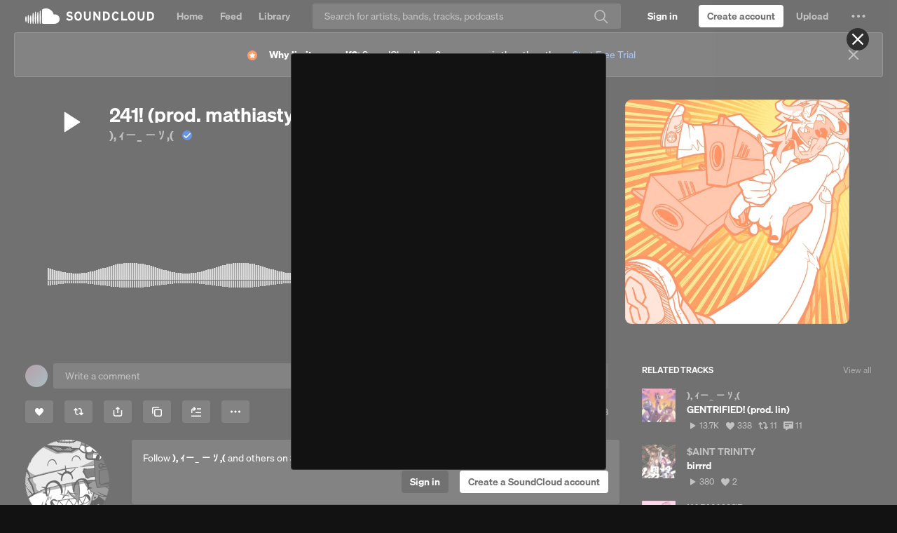

--- FILE ---
content_type: text/html
request_url: https://soundcloud.com/issbrokie/241-prod-mathiastyner
body_size: 22259
content:
<!DOCTYPE html>
<html lang="en">
<head>
<meta charset="utf-8">
<meta name="theme-color" content="#333">
<link rel="dns-prefetch" href="//style.sndcdn.com">
<link rel="dns-prefetch" href="//a-v2.sndcdn.com">
<link rel="dns-prefetch" href="//api-v2.soundcloud.com">
<link rel="dns-prefetch" href="//sb.scorecardresearch.com">
<link rel="dns-prefetch" href="//secure.quantserve.com">
<link rel="dns-prefetch" href="//eventlogger.soundcloud.com">
<link rel="dns-prefetch" href="//api.soundcloud.com">
<link rel="dns-prefetch" href="//ssl.google-analytics.com">
<link rel="dns-prefetch" href="//i1.sndcdn.com">
<link rel="dns-prefetch" href="//i2.sndcdn.com">
<link rel="dns-prefetch" href="//i3.sndcdn.com">
<link rel="dns-prefetch" href="//i4.sndcdn.com">
<link rel="dns-prefetch" href="//wis.sndcdn.com">
<link rel="dns-prefetch" href="//va.sndcdn.com">
<link rel="dns-prefetch" href="//pixel.quantserve.com">
<title>Stream 241! (prod. mathiastyner) by ), ｨ－_ － ｿ ,( | Listen online for free on SoundCloud</title>
<meta content="record, sounds, share, sound, audio, tracks, music, soundcloud" name="keywords">
<meta name="referrer" content="origin">
<meta name="google-site-verification" content="dY0CigqM8Inubs_hgrYMwk-zGchKwrvJLcvI_G8631Q">
<link crossorigin="use-credentials" rel="manifest" href="/webmanifest.json">
<meta name="viewport" content="width=device-width,minimum-scale=1,maximum-scale=1,user-scalable=no">
<meta content="19507961798" property="fb:app_id">
<meta content="SoundCloud" property="og:site_name">
<meta content="SoundCloud" property="twitter:site">
<meta content="SoundCloud" property="twitter:app:name:iphone">
<meta content="336353151" property="twitter:app:id:iphone">
<meta content="SoundCloud" property="twitter:app:name:ipad">
<meta content="336353151" property="twitter:app:id:ipad">
<meta content="SoundCloud" property="twitter:app:name:googleplay">
<meta content="com.soundcloud.android" property="twitter:app:id:googleplay">
<link href="/sc-opensearch.xml" rel="search" title="SoundCloud" type="application/opensearchdescription+xml">
<meta name="description" content="Stream 241! (prod. mathiastyner) by ), ｨ－_ － ｿ ,( on desktop and mobile. Play over 320 million tracks for free on SoundCloud."><meta property="twitter:app:name:iphone" content="SoundCloud"><meta property="twitter:app:id:iphone" content="336353151"><meta property="twitter:app:name:ipad" content="SoundCloud"><meta property="twitter:app:id:ipad" content="336353151"><meta property="twitter:app:name:googleplay" content="SoundCloud"><meta property="twitter:app:id:googleplay" content="com.soundcloud.android"><meta property="twitter:title" content="241! (prod. mathiastyner)"><meta property="twitter:description" content="ISSBROKIE!
fail-girl that raps and draws sometimes &gt;w&lt;
KARMAMØB!"><meta property="twitter:card" content="player"><meta property="twitter:player" content="https://w.soundcloud.com/player/?url=https%3A%2F%2Fapi.soundcloud.com%2Ftracks%2Fsoundcloud%253Atracks%253A1703741427&amp;auto_play=false&amp;show_artwork=true&amp;visual=true&amp;origin=twitter"><meta property="twitter:url" content="https://soundcloud.com/issbrokie/241-prod-mathiastyner"><meta property="twitter:player:height" content="400"><meta property="twitter:player:width" content="435"><meta property="twitter:image" content="https://i1.sndcdn.com/artworks-uaoxYsDSkze2qkGs-LYr5SA-t500x500.jpg"><meta property="twitter:app:url:googleplay" content="soundcloud://sounds:1703741427"><meta property="twitter:app:url:iphone" content="soundcloud://sounds:1703741427"><meta property="twitter:app:url:ipad" content="soundcloud://sounds:1703741427"><meta property="al:ios:app_name" content="SoundCloud"><meta property="al:ios:app_store_id" content="336353151"><meta property="al:android:app_name" content="SoundCloud"><meta property="al:android:package" content="com.soundcloud.android"><meta property="og:type" content="music.song"><meta property="og:url" content="https://soundcloud.com/issbrokie/241-prod-mathiastyner"><meta property="og:title" content="241! (prod. mathiastyner)"><meta property="og:image" content="https://i1.sndcdn.com/artworks-uaoxYsDSkze2qkGs-LYr5SA-t500x500.jpg"><meta property="og:image:width" content="500"><meta property="og:image:height" content="500"><meta property="og:description" content="ISSBROKIE!
fail-girl that raps and draws sometimes &gt;w&lt;
KARMAMØB!"><meta property="al:web:should_fallback" content="false"><meta property="al:ios:url" content="soundcloud://sounds:1703741427"><meta property="al:android:url" content="soundcloud://sounds:1703741427"><meta property="soundcloud:user" content="https://soundcloud.com/issbrokie"><meta property="soundcloud:play_count" content="25547"><meta property="soundcloud:download_count" content="440"><meta property="soundcloud:comments_count" content="26"><meta property="soundcloud:like_count" content="624">
<link rel="canonical" href="https://soundcloud.com/issbrokie/241-prod-mathiastyner"><link rel="alternate" media="only screen and (max-width: 640px)" href="https://m.soundcloud.com/issbrokie/241-prod-mathiastyner"><link rel="alternate" type="text/xml+oembed" href="https://soundcloud.com/oembed?url=https%3A%2F%2Fsoundcloud.com%2Fissbrokie%2F241-prod-mathiastyner&amp;format=xml"><link rel="alternate" type="text/json+oembed" href="https://soundcloud.com/oembed?url=https%3A%2F%2Fsoundcloud.com%2Fissbrokie%2F241-prod-mathiastyner&amp;format=json"><link rel="author" href="/issbrokie"><link rel="alternate" href="android-app://com.soundcloud.android/soundcloud/sounds:1703741427"><link rel="alternate" href="ios-app://336353151/soundcloud/sounds:1703741427">
<meta name="application-name" content="SoundCloud">
<meta name="msapplication-tooltip" content="Launch SoundCloud">
<meta name="msapplication-TileImage" content="https://a-v2.sndcdn.com/assets/images/sc-icons/win8-2dc974a18a.png">
<meta name="msapplication-TileColor" content="#ff5500">
<meta name="msapplication-starturl" content="https://soundcloud.com">
<link href="https://a-v2.sndcdn.com/assets/images/sc-icons/favicon-2cadd14bdb.ico" rel="icon">
<link href="https://a-v2.sndcdn.com/assets/images/sc-icons/ios-a62dfc8fe7.png" rel="apple-touch-icon">
<link href="https://a-v2.sndcdn.com/assets/images/sc-icons/fluid-b4e7a64b8b.png" rel="fluid-icon">
<script>
  (function () {
    window.ddjskey = '7FC6D561817844F25B65CDD97F28A1';
    // https://docs.datadome.co/docs/how-to-configure-the-javascript-tag
    window.ddoptions = {
      ajaxListenerPath: [{"host":"api-v2.soundcloud.com","path":"/tracks","strict":true},{"host":"api-v2.soundcloud.com","path":"/tracks/*/comments","strict":true},{"host":"api-v2.soundcloud.com","path":"/users/*/conversations/*","strict":true},{"host":"api-v2.soundcloud.com","path":"/me/followings/*","strict":true},{"host":"api-v2.soundcloud.com","path":"/users/*/track_likes/*","strict":true},{"host":"api-v2.soundcloud.com","path":"/users/*/playlist_likes/*","strict":true},{"host":"api-v2.soundcloud.com","path":"/users/*/system_playlist_likes/*","strict":true},{"host":"api-v2.soundcloud.com","path":"/users/*/emails","strict":true},{"host":"api-v2.soundcloud.com","path":"/playlists","strict":true},{"host":"api-v2.soundcloud.com","path":"/playlists/*","strict":true},{"host":"api-v2.soundcloud.com","path":"/me","strict":true},{"host":"api-v2.soundcloud.com","path":"/me/track_reposts/*","strict":true},{"host":"api-v2.soundcloud.com","path":"/me/track_reposts/*/caption","strict":true},{"host":"api-v2.soundcloud.com","path":"/me/playlist_reposts/*","strict":true},{"host":"api-v2.soundcloud.com","path":"/uploads/*/track-transcoding","strict":true},{"host":"api-v2.soundcloud.com","path":"/uploads/track-upload-policy","strict":true},{"host":"graph.soundcloud.com","path":"/graphql","strict":true}],
      overrideAbortFetch: true,
      sessionByHeader: true,
      cookieName: 'datadome',
      endpoint: 'https://dwt.soundcloud.com/js/',
      disableAutoRefreshOnCaptchaPassed: true,
      enableTagEvents: true,
      abortAsyncOnCaptchaDisplay: false,
    };
  })();
</script>
<script src="https://dwt.soundcloud.com/tags.js" async></script>



<script>!function(){var o,a,r;function e(a){return a.test(o)}o=window.navigator.userAgent.toLowerCase();var i,t,n,s=void 0!==window.opera&&"[object Opera]"===window.opera.toString(),p=o.match(/\sopr\/([0-9]+)\./),d=e(/chrome/),c=e(/webkit/),m=!d&&e(/safari/),w=!s&&e(/msie|trident/),f=!c&&e(/gecko/);i=p?parseInt(p[1],10):(n=o.match(/(opera|chrome|safari|firefox|msie|rv:)\/?\s*(\.?\d+(\.\d+)*)/i))&&(t=o.match(/version\/([.\d]+)/i))?parseInt(t[1],10):n?parseInt(n[2],10):null;var h=e(/mobile|android|iphone|ipod|symbianos|nokia|s60|playbook|playstation/);f&&(r=(a=o.match(/(firefox)\/?\s*(\.?\d+(\.\d+)*)/i))&&a.length>1&&parseInt(a[2],10)>=50),i&&!h&&(d&&!p&&i<54||f&&!p&&!1===r||m&&i<9||w||s&&i<13||p&&i<27)&&(window.__sc_abortApp=!0)}()</script>
<link rel="stylesheet" href="https://style.sndcdn.com/css/soehne-6ee1b930cae107f8f71f.css">
<link rel="stylesheet" href="https://a-v2.sndcdn.com/assets/css/app-61888d996285db5831fd.css">
</head>
<body class="theme-dark">
<script>
  (function () {
    var theme = window.matchMedia('(prefers-color-scheme: dark)').matches
      ? 'dark'
      : 'light';

    document.body.classList.remove('theme-dark');
    document.body.classList.add('theme-' + theme);
  })();
</script>

<div id="app">
<style>.header{width:100%;background:var(--background-surface-color);height:46px}.header__logo{background:var(--background-surface-color)}.header__logoLink{display:flex;flex-direction:column;justify-content:center;align-content:center;height:46px;width:48px}.header__logoLink svg{color:var(--primary-color)}.header__logoLink:focus{background-color:rgba(255,72,0,.8);outline:0}#header__loading{margin:13px auto 0;width:16px;background:url(https://a-v2.sndcdn.com/assets/images/loader-dark-45940ae3d4.gif) center no-repeat;background-size:16px 16px}</style>
<div role="banner" class="header sc-selection-disabled show fixed g-dark g-z-index-header">
<div class="header__inner l-container l-fullwidth">
<div class="header__left left">
<div class="header__logo left">
<a href="/" title="Home" class="header__logoLink sc-border-box sc-ir">
<svg viewBox="0 0 143 64" xmlns="http://www.w3.org/2000/svg" aria-hidden="true">
<path fill="currentColor" transform="translate(-166.000000, -1125.000000)" d="M308.984235,1169.99251 C308.382505,1180.70295 299.444837,1189.03525 288.718543,1188.88554 L240.008437,1188.88554 C237.777524,1188.86472 235.977065,1187.05577 235.966737,1184.82478 L235.966737,1132.37801 C235.894282,1130.53582 236.962478,1128.83883 238.654849,1128.10753 C238.654849,1128.10753 243.135035,1124.99996 252.572022,1124.99996 C258.337036,1124.99309 263.996267,1126.54789 268.948531,1129.49925 C276.76341,1134.09703 282.29495,1141.75821 284.200228,1150.62285 C285.880958,1150.14737 287.620063,1149.90993 289.36674,1149.91746 C294.659738,1149.88414 299.738952,1152.0036 303.438351,1155.78928 C307.13775,1159.57496 309.139562,1164.70168 308.984235,1169.99251 Z M229.885123,1135.69525 C231.353099,1153.48254 232.420718,1169.70654 229.885123,1187.43663 C229.796699,1188.23857 229.119091,1188.84557 228.312292,1188.84557 C227.505494,1188.84557 226.827885,1188.23857 226.739461,1187.43663 C224.375448,1169.85905 225.404938,1153.33003 226.739461,1135.69525 C226.672943,1135.09199 226.957336,1134.50383 227.471487,1134.18133 C227.985639,1133.85884 228.638946,1133.85884 229.153097,1134.18133 C229.667248,1134.50383 229.951641,1135.09199 229.885123,1135.69525 Z M220.028715,1187.4557 C219.904865,1188.26549 219.208361,1188.86356 218.389157,1188.86356 C217.569953,1188.86356 216.87345,1188.26549 216.7496,1187.4557 C214.986145,1172.28686 214.986145,1156.96477 216.7496,1141.79593 C216.840309,1140.9535 217.551388,1140.31488 218.398689,1140.31488 C219.245991,1140.31488 219.95707,1140.9535 220.047779,1141.79593 C222.005153,1156.95333 221.998746,1172.29994 220.028715,1187.4557 Z M210.153241,1140.2517 C211.754669,1156.55195 212.479125,1171.15545 210.134176,1187.41757 C210.134176,1188.29148 209.425728,1188.99993 208.551813,1188.99993 C207.677898,1188.99993 206.969449,1188.29148 206.969449,1187.41757 C204.70076,1171.36516 205.463344,1156.34224 206.969449,1140.2517 C207.05845,1139.43964 207.744425,1138.82474 208.561345,1138.82474 C209.378266,1138.82474 210.06424,1139.43964 210.153241,1140.2517 Z M200.258703,1187.47476 C200.169129,1188.29694 199.474788,1188.91975 198.647742,1188.91975 C197.820697,1188.91975 197.126356,1188.29694 197.036782,1187.47476 C195.216051,1173.32359 195.216051,1158.99744 197.036782,1144.84627 C197.036782,1143.94077 197.770837,1143.20671 198.676339,1143.20671 C199.581842,1143.20671 200.315897,1143.94077 200.315897,1144.84627 C202.251054,1158.99121 202.231809,1173.33507 200.258703,1187.47476 Z M190.383229,1155.50339 C192.880695,1166.56087 191.755882,1176.32196 190.287906,1187.58915 C190.168936,1188.33924 189.522207,1188.89148 188.762737,1188.89148 C188.003266,1188.89148 187.356537,1188.33924 187.237567,1187.58915 C185.903044,1176.47448 184.797296,1166.48462 187.142244,1155.50339 C187.142244,1154.60842 187.867763,1153.8829 188.762737,1153.8829 C189.65771,1153.8829 190.383229,1154.60842 190.383229,1155.50339 Z M180.526821,1153.82571 C182.814575,1165.15009 182.071055,1174.7396 180.469627,1186.10211 C180.27898,1187.7798 177.400223,1187.79886 177.247706,1186.10211 C175.798795,1174.91118 175.112468,1165.0357 177.190512,1153.82571 C177.281785,1152.97315 178.001234,1152.32661 178.858666,1152.32661 C179.716099,1152.32661 180.435548,1152.97315 180.526821,1153.82571 Z M170.575089,1159.31632 C172.977231,1166.82778 172.157452,1172.92846 170.479765,1180.63056 C170.391921,1181.42239 169.722678,1182.02149 168.925999,1182.02149 C168.12932,1182.02149 167.460077,1181.42239 167.372232,1180.63056 C165.923321,1173.08097 165.332318,1166.84684 167.23878,1159.31632 C167.330053,1158.46376 168.049502,1157.81722 168.906934,1157.81722 C169.764367,1157.81722 170.483816,1158.46376 170.575089,1159.31632 Z"></path>
</svg>
SoundCloud
</a>
</div>
</div>
<div id="header__loading" class="sc-hidden"></div>
</div>
</div>
<script>window.setTimeout((function(){if(!window.__sc_abortApp){var e=window.document.getElementById("header__loading");e&&(e.className="")}}),6e3)</script>
<style>.errorPage__inner{width:580px;margin:0 auto;position:relative;padding-top:460px;background:url(https://a-v2.sndcdn.com/assets/images/errors/500-e5a180b7a8.png) no-repeat 50% 80px;text-align:center;transition:all 1s linear}.errorTitle{margin-bottom:10px;font-size:30px}.errorText{line-height:28px;color:#666;font-size:20px}.errorButtons{margin-top:30px}@media (max-width:1280px){.errorPage__inner{background-size:80%}}</style>
<noscript class="errorPage__inner">
<div class="errorPage__inner">
<p class="errorTitle">JavaScript is disabled</p>
<p class="errorText sc-font-light">You need to enable JavaScript to use SoundCloud</p>
<div class="errorButtons">
<a href="http://www.enable-javascript.com/" target="_blank" class="sc-button sc-button-medium">Show me how to enable it</a>
</div>
</div>
</noscript>
<noscript><article itemscope itemtype="http://schema.org/MusicRecording">
  <header>
    <h1 itemprop="name"><a itemprop="url" href="/issbrokie/241-prod-mathiastyner">241! (prod. mathiastyner)</a>
by <a href="/issbrokie">), ｨ－_ － ｿ ,(</a></h1>
published on <time pubdate>2023-12-30T13:27:44Z</time>

      <meta itemprop="duration" content="PT00H01M48S" />
  <meta itemprop="genre" content="Hip-hop &amp; Rap" />

        <meta itemprop="interactionCount" content="UserLikes:624" />
        <meta itemprop="interactionCount" content="UserDownloads:440" />
        <meta itemprop="interactionCount" content="UserComments:26" />

      <div itemscope itemprop="audio" itemtype="http://schema.org/AudioObject"><meta itemprop="embedUrl" content="https://w.soundcloud.com/player/?url&#x3D;https%3A%2F%2Fapi.soundcloud.com%2Ftracks%2Fsoundcloud%253Atracks%253A1703741427&amp;auto_play&#x3D;false&amp;show_artwork&#x3D;true&amp;visual&#x3D;true&amp;origin&#x3D;schema.org" /><meta itemprop="height" content="400px" /></div>
      <div itemscope itemprop="byArtist" itemtype="http://schema.org/MusicGroup"><meta itemprop="name" content="), ｨ－_ － ｿ ,(" /><meta itemprop="url" content="/issbrokie" /></div>
      <div itemscope itemprop="provider" itemtype="http://schema.org/Organization"><meta itemprop="name" content="SoundCloud" /><meta itemprop="image" content="http://developers.soundcloud.com/assets/logo_white-8bf7615eb575eeb114fc65323068e1e4.png" /></div>
  </header>
  <p>
    <img src="https://i1.sndcdn.com/artworks-uaoxYsDSkze2qkGs-LYr5SA-t1080x1080.jpg" width="" height="" alt="241! (prod. mathiastyner)" itemprop="image">
    
    <meta itemprop="description" content="" />
  </p>
    <dl>
      <dt>Genre</dt>
      <dd><a href="/tags/Hip-hop &amp; Rap">Hip-hop &amp; Rap</a></dd>
    </dl>

    <section class="comments">
      <h2>Comment by <a href="/infected-227055718">Yellow Unicycle</a></h2>
<p>🥒</p>
<time pubdate>2026-01-07T05:33:45Z</time>
      <h2>Comment by <a href="/prodjunii">Juni ♡</a></h2>
<p>the beat and flow combo is peak holy</p>
<time pubdate>2024-08-01T18:58:10Z</time>
      <h2>Comment by <a href="/shroomsxtrap">Shrooms!</a></h2>
<p>hard</p>
<time pubdate>2024-05-21T01:06:42Z</time>
      <h2>Comment by <a href="/expensivereilly">ExpensiveReilly</a></h2>
<p>dump the truck🗣️🗣️🔥🔥</p>
<time pubdate>2024-05-05T18:30:37Z</time>
      <h2>Comment by <a href="/jacob-dunn-231201413">DIZZY</a></h2>
<p>this a bop 🔥</p>
<time pubdate>2024-05-01T19:07:17Z</time>
      <h2>Comment by <a href="/jacob-dunn-231201413">DIZZY</a></h2>
<p>🔥</p>
<time pubdate>2024-05-01T18:57:04Z</time>
      <h2>Comment by <a href="/flank-boi">Zanical /(&gt;w&lt;)/ (Lun4tic’s pers. acct)</a></h2>
<p>This shit baaannnnnnnngggg u go girl :3</p>
<time pubdate>2024-04-28T16:46:10Z</time>
      <h2>Comment by <a href="/user-760250480">User 760250480</a></h2>
<p>🔥🔥🔥</p>
<time pubdate>2024-04-28T00:26:08Z</time>
      <h2>Comment by <a href="/babylone-baby">BABYLONE</a></h2>
<p>I think I just shit myself</p>
<time pubdate>2024-04-27T23:13:21Z</time>
      <h2>Comment by <a href="/k4ys_s4fesp4ce">k4ys s4fesp4ce</a></h2>
<p>THIS BETTER BLOW UP🔥🔥🔥🔥</p>
<time pubdate>2024-04-27T19:56:44Z</time>
      <h2>Comment by <a href="/kaicangetlost">WhosEthan</a></h2>
<p>STRAIGHT GAS 🔥❤️</p>
<time pubdate>2024-04-27T16:10:41Z</time>
      <h2>Comment by <a href="/madilyn-plant">casper!!</a></h2>
<p>🔥🔥</p>
<time pubdate>2024-04-27T15:40:49Z</time>
      <h2>Comment by <a href="/hudson-oren8">NYUCTO</a></h2>
<p>Yurppp 🔥</p>
<time pubdate>2024-04-27T14:28:10Z</time>
      <h2>Comment by <a href="/user-219152659">Sxarce</a></h2>
<p>🔥🔥🔥</p>
<time pubdate>2024-04-27T05:41:00Z</time>
      <h2>Comment by <a href="/646gbrl793166">swf</a></h2>
<p>me when brokie</p>
<time pubdate>2024-04-27T04:33:31Z</time>
      <h2>Comment by <a href="/isaiah-love-arizandy-babies">Isaiahking ft WayneSville</a></h2>
<p>Keep it up ❤️❤️❤️❤️❤️</p>
<time pubdate>2024-04-27T04:15:03Z</time>
      <h2>Comment by <a href="/user-572380170">maybe. :3</a></h2>
<p>I LOVE YOU BROKIE DROP MORE BEANIES GRAHHHHHHHHHHHHHHHHHHHHHHHH</p>
<time pubdate>2024-04-27T04:11:47Z</time>
      <h2>Comment by <a href="/yxureagxner">YXUREAGXNER</a></h2>
<p>Been waiting on this one since the insta story</p>
<time pubdate>2024-04-27T04:11:46Z</time>
      <h2>Comment by <a href="/issbrokie-h">noloxe</a></h2>
<p>🔥🔥🔥🔥🔥🔥🔥</p>
<time pubdate>2024-04-27T04:11:31Z</time>
    </section>

  <footer>
      <ul>
  <li><a href="/issbrokie/241-prod-mathiastyner/likes">Users who like 241! (prod. mathiastyner)</a></li>
  <li><a href="/issbrokie/241-prod-mathiastyner/reposts">Users who reposted 241! (prod. mathiastyner)</a></li>
  <li><a href="/issbrokie/241-prod-mathiastyner/sets">Playlists containing 241! (prod. mathiastyner)</a></li>
  <li><a href="/issbrokie/241-prod-mathiastyner/recommended">More tracks like 241! (prod. mathiastyner)</a></li>
</ul>
    License: all-rights-reserved
  </footer>
</article>
</noscript>
<style>#updateBrowserMessage{width:600px;margin:0 auto;position:relative;padding-top:410px;background:url(https://a-v2.sndcdn.com/assets/images/errors/browser-9cdd4e6df7.png) no-repeat 50% 130px;text-align:center;display:none}#updateBrowserMessage .messageText{line-height:26px;font-size:20px;margin-bottom:5px}#updateBrowserMessage .downloadLinks{margin-top:0}</style>
<div id="updateBrowserMessage">
<p class="messageText sc-text-light sc-text-secondary">
Your current browser isn't compatible with SoundCloud. <br>
Please download one of our supported browsers.
<a href="https://help.soundcloud.com/hc/articles/115003564308-Technical-requirements">Need help?</a>
</p>
<div class="downloadLinks sc-type-h3 sc-text-h3 sc-text-light sc-text-secondary">
<a href="http://google.com/chrome" target="_blank" title="Chrome">Chrome</a>
| <a href="http://firefox.com" target="_blank" title="Firefox">Firefox</a> |
<a href="http://apple.com/safari" target="_blank" title="Safari">Safari</a>
|
<a href="https://www.microsoft.com/edge" target="_blank" title="Edge">Edge</a>
</div>
</div>
<script>window.__sc_abortApp&&(window.document.getElementById("updateBrowserMessage").style.display="block")</script>
<div id="error__timeout" class="errorPage__inner sc-hidden">
<p class="errorTitle sc-type-h1 sc-text-h1">Sorry! Something went wrong</p>
<div class="errorText sc-font-light">
<p>Is your network connection unstable or browser outdated?</p>
</div>
<div class="errorButtons">
<a class="sc-button" href="https://help.soundcloud.com" target="_blank" id="try-again">I need help</a>
</div>
</div>
<script>function displayError(){if(!window.__sc_abortApp){var r=window.document,e=r.getElementById("error__timeout"),o=r.getElementById("header__loading");e&&o&&(e.className="errorPage__inner",o.className="sc-hidden")}}window.setTimeout(displayError,15e3),window.onerror=displayError</script>
<p>
<a href="/popular/searches" title="Popular searches">Popular searches</a>
</p>
</div>
<script crossorigin src="https://a-v2.sndcdn.com/assets/57-cbf68d18.js"></script>
<script crossorigin src="https://a-v2.sndcdn.com/assets/55-e275fae9.js"></script>
<script type="text/javascript">
  window.dataLayer = window.dataLayer || [];
  function gtag() {
    dataLayer.push(arguments);
  }
  gtag('consent', 'default', {
    'ad_storage': 'denied',
    'analytics_storage': 'denied',
    'functionality_storage': 'denied',
    'personalization_storage': 'denied',
    'security_storage': 'granted',
    'ad_user_data': 'denied',
    'ad_personalization': 'denied',
    'region': [
          'BE', 'EL', 'LT', 'PT', 'BG', 'ES', 'LU', 'RO',
          'CZ', 'FR', 'HU', 'SI', 'DK', 'HR', 'MT', 'SK',
          'DE', 'IT', 'NL', 'FI', 'EE', 'CY', 'AT', 'SE',
          'IE', 'LV', 'PL', 'US-CA'
    ]
  });
  gtag('consent', 'default', {
    'ad_storage': 'granted',
    'analytics_storage': 'granted',
    'functionality_storage': 'granted',
    'personalization_storage': 'granted',
    'security_storage': 'granted',
    'ad_user_data': 'granted',
    'ad_personalization': 'granted'
  });
</script>
<script
  async
  src="https://cdn.cookielaw.org/consent/7e62c772-c97a-4d95-8d0a-f99bbeadcf61/otSDKStub.js"
  type="text/javascript"
  charset="UTF-8"
  data-domain-script="7e62c772-c97a-4d95-8d0a-f99bbeadcf61"
></script>
<script type="text/javascript">
  (function (global) {
    function OptanonWrapper() {
      var activeGroups = (global.OptanonActiveGroups || '').split(',');

      if (Array.isArray(OptanonWrapper.callbacks)) {
        for (var i = 0, max = OptanonWrapper.callbacks.length; i < max; i++) {
          try {
            OptanonWrapper.callbacks[i](activeGroups);
          } catch (e) {}
        }
      }

      OptanonWrapper.isLoaded = true;
    };

    OptanonWrapper.callbacks = [];
    OptanonWrapper.isLoaded = false;

    global.OptanonWrapper = OptanonWrapper;
  }(window));
</script>

<script>window.__sc_version="1768379925"</script>
<script>window.__sc_hydration = [{"hydratable":"anonymousId","data":"703107-397704-143946-664521"},{"hydratable":"features","data":{"features":["v2_dsa_report_content_links","mobi_use_auth_internal_analytics","v2_use_onetrust_tcfv2_us_ca","mobi_enable_onetrust_tcfv2","mobi_tracking_send_session_id","mobi_use_onetrust_eu1","mobi_use_onetrust_gb","mobi_use_onetrust_tcfv2_us_ca","mobi_dsa_report_content_form","v2_log_frontend_error_messages","mobi_webauth_oauth_mode","v2_use_onetrust_user_id_eu2","v2_enable_sourcepoint_tcfv2","mobi_use_onetrust_tcfv2_eu2","v2_test_feature_toggle","checkout_send_segment_events_to_event_gateway","mobi_use_onetrust_user_id_eu1","trolley","v2_nigeria_creator_banner","mobi_use_onetrust_user_id_ex_us","mobi_use_onetrust_tcfv2_eu1","v2_post_with_caption","v2_use_drm_transcodings","v2_webi_embed_container","v2_report_content_links","mobi_use_dwt","v2_use_onetrust_tcfv2_eu1","mobi_use_onetrust_eu4","featured_artists_banner","v2_repost_redirect_page","v2_use_onetrust_gb","v2_dsa_ad_compliance","checkout_use_extole","use_onetrust_async","creator_mid_tier_not_us","mobi_dsa_report_content_links","v2_signals_collection","v2_track_level_distro_to_plan_picker","v2_direct_support_link","checkout_web_products","v2_api_auth_sign_out","v2_ie11_support_end","checkout_use_new_connect","mobi_dsa_ad_compliance","cd_repost_to_artists","v2_enable_crossfade","v2_tracking_moengage_integration","mobi_report_content_links","creator_mid_tier_canada","v2_hq_file_storage_release","gql_tracks","creator_plan_names_repositioning","v2_use_onetrust_eu4","v2_stories_onboarding","mobi_use_onetrust_user_id_eu2","mobi_tracking_moengage_integration","v2_use_dwt","v2_use_updated_alert_banner_quota_upsell","creator_mid_tier_downgrade_downgrade","v2_enable_onetrust","v2_signed_out_cancellation_flow","v2_import_playlist_experiment","v2_disable_sidebar_comments_count","v2_upload_redirection","v2_subhub_churn_intercept","checkout_use_new_plan_picker","v2_signage_on_home","v2_use_onetrust_eu2","next_pro_first_fans","v2_comscore_udm_2","checkout_creator_coupon_codes_enabled","fpi_messaging_drawer","v2_use_onetrust_us","v2_featured_fans_opt_out","v2_comment_sorting","mobi_open_app_soft_wall","shorten_on_soundcloud","sc4a_benefits_iframe","checkout_use_recurly_with_paypal","creator_mid_tier_not_germany_france_us","v2_show_for_artists_link","mobi_use_onetrust_eu3","mobi_use_onetrust_elsewhere","v2_use_onetrust_eu3","v2_use_onetrust_tcfv2_ex_us","creator_mid_tier","mobi_use_onetrust_us","v2_oscp_german_tax_fields_support","v2_fallback_queue_for_search","v2_use_onetrust_user_id_ex_us","creator_mid_tier_upgrade_downgrade","v2_use_new_connect","v2_use_onetrust_tcfv2_eu2","mobi_interstitial_ad","v2_get_heard","v2_next_pro_brazil_banner","v2_interstitial_ad","v2_send_segment_events_to_event_gateway","v2_use_onetrust_eu1","v2_enable_sourcepoint","v2_repost_with_caption_graphql","mobi_use_onetrust_tcfv2_ex_us","creator_mid_tier_anz","v2_tags_recent_tracks","sc4a_onboarding_checklist","show_disabled_tracks","v2_statsig_hydrate_init","mobi_new_ad_placements","mobi_use_onetrust_eu2","v2_velvetcake_profile_widget","v2_enable_new_web_errors","v2_use_onetrust_elsewhere","checkout_use_dwt","v2_webauth_use_local_tracking","mobi_sign_in_experiment","mobi_enable_onetrust","v2_can_see_insights","fpi_20_fans_rollout","mobi_trinity","v2_enable_crossfade_upload","request_takedown","v2_monetization_mx","v2_webauth_oauth_mode","v2_google_one_tap","v2_enable_pwa","v2_use_extole","mobi_use_drm_transcodings","mobi_use_hls_hack","creator_mid_tier_uk","v2_stories","v2_use_onetrust_user_id_eu1","v2_use_onetrust_user_id_global","use_recurly_checkout","v2_show_side_by_side_upsell_experience","v2_enable_onetrust_tcfv2","v2_enable_crossfade_track_manager","v2_enable_tcfv2_consent_string_cache","v2_track_manager_redirection","use_on_soundcloud_short_links","mobi_send_segment_events_to_event_gateway","artist_fan_connection_widget","v2_update_sidebar_module_headers"]}},{"hydratable":"geoip","data":{"country_code":"US","country_name":"United States","region":"OH","city":"Columbus","postal_code":"43215","latitude":39.9625,"longitude":-83.0061}},{"hydratable":"privacySettings","data":{"allows_messages_from_unfollowed_users":false,"analytics_opt_in":true,"communications_opt_in":true,"targeted_advertising_opt_in":false,"legislation":[]}},{"hydratable":"statsigClientInitializeResponse","data":{"configString":"{\"feature_gates\":{\"163128860\":{\"name\":\"163128860\",\"value\":false,\"rule_id\":\"default\",\"secondary_exposures\":[],\"id_type\":\"userID\"},\"218482608\":{\"name\":\"218482608\",\"value\":false,\"rule_id\":\"default\",\"secondary_exposures\":[],\"id_type\":\"stableID\"},\"269461791\":{\"name\":\"269461791\",\"value\":true,\"rule_id\":\"35vQN6Nr6leXA9sOnfalV8:100.00:6\",\"secondary_exposures\":[],\"id_type\":\"stableID\"},\"295207513\":{\"name\":\"295207513\",\"value\":false,\"rule_id\":\"2ZdlCowCOtM2M3tNdI1Cni:50.00:1\",\"secondary_exposures\":[],\"id_type\":\"stableID\"},\"335057735\":{\"name\":\"335057735\",\"value\":true,\"rule_id\":\"2NcL9pH5jCD404I3hC875a\",\"secondary_exposures\":[],\"id_type\":\"userID\"},\"345354045\":{\"name\":\"345354045\",\"value\":true,\"rule_id\":\"731sdSdWyHhBiEE1adOfmh:100.00:3\",\"secondary_exposures\":[],\"id_type\":\"userID\"},\"387092580\":{\"name\":\"387092580\",\"value\":true,\"rule_id\":\"7qOXeqCAXrRktgPaQsSEti\",\"secondary_exposures\":[],\"id_type\":\"userID\"},\"491701917\":{\"name\":\"491701917\",\"value\":true,\"rule_id\":\"disabled\",\"secondary_exposures\":[],\"id_type\":\"userID\"},\"499445266\":{\"name\":\"499445266\",\"value\":true,\"rule_id\":\"2zczvl3rRbJmKMnEJmM02f\",\"secondary_exposures\":[],\"id_type\":\"userID\"},\"757817760\":{\"name\":\"757817760\",\"value\":false,\"rule_id\":\"default\",\"secondary_exposures\":[],\"id_type\":\"userID\"},\"798024607\":{\"name\":\"798024607\",\"value\":true,\"rule_id\":\"4otvCRNFwhd8AnJjkaVpwP:100.00:3\",\"secondary_exposures\":[],\"id_type\":\"userID\"},\"809494859\":{\"name\":\"809494859\",\"value\":true,\"rule_id\":\"I3omdIF7hiMPQMBUykfTX:100.00:2\",\"secondary_exposures\":[],\"id_type\":\"userID\"},\"833544650\":{\"name\":\"833544650\",\"value\":false,\"rule_id\":\"default\",\"secondary_exposures\":[],\"id_type\":\"userID\"},\"969152394\":{\"name\":\"969152394\",\"value\":true,\"rule_id\":\"6wbAdwvR4u4YIbEn5dVXxA:100.00:2\",\"secondary_exposures\":[],\"id_type\":\"userID\"},\"1070993832\":{\"name\":\"1070993832\",\"value\":false,\"rule_id\":\"default\",\"secondary_exposures\":[],\"id_type\":\"userID\"},\"1200770180\":{\"name\":\"1200770180\",\"value\":true,\"rule_id\":\"disabled\",\"secondary_exposures\":[],\"id_type\":\"userID\"},\"1436889564\":{\"name\":\"1436889564\",\"value\":true,\"rule_id\":\"disabled\",\"secondary_exposures\":[],\"id_type\":\"userID\"},\"1474439853\":{\"name\":\"1474439853\",\"value\":true,\"rule_id\":\"1drQ8JsyqDUPb4n9cPdZW3:100.00:2\",\"secondary_exposures\":[],\"id_type\":\"userID\"},\"1526785582\":{\"name\":\"1526785582\",\"value\":true,\"rule_id\":\"71xZspLE4r36IIC5pQj3ow\",\"secondary_exposures\":[],\"id_type\":\"userID\"},\"1553925866\":{\"name\":\"1553925866\",\"value\":true,\"rule_id\":\"disabled\",\"secondary_exposures\":[],\"id_type\":\"stableID\"},\"1614872978\":{\"name\":\"1614872978\",\"value\":false,\"rule_id\":\"default\",\"secondary_exposures\":[],\"id_type\":\"stableID\"},\"1766036343\":{\"name\":\"1766036343\",\"value\":true,\"rule_id\":\"disabled\",\"secondary_exposures\":[],\"id_type\":\"stableID\"},\"1797068334\":{\"name\":\"1797068334\",\"value\":true,\"rule_id\":\"26HcPQk5y0JPpq53MnAUvl\",\"secondary_exposures\":[],\"id_type\":\"userID\"},\"1904819574\":{\"name\":\"1904819574\",\"value\":false,\"rule_id\":\"default\",\"secondary_exposures\":[],\"id_type\":\"userID\"},\"2185160558\":{\"name\":\"2185160558\",\"value\":false,\"rule_id\":\"default\",\"secondary_exposures\":[],\"id_type\":\"userID\"},\"2229479261\":{\"name\":\"2229479261\",\"value\":true,\"rule_id\":\"56blSPBceFelpE4JyUfsFl:100.00:1\",\"secondary_exposures\":[],\"id_type\":\"userID\"},\"2254327457\":{\"name\":\"2254327457\",\"value\":true,\"rule_id\":\"4sYtaqXQ4WwRBIL3uou5xp:100.00:1\",\"secondary_exposures\":[],\"id_type\":\"userID\"},\"2340012884\":{\"name\":\"2340012884\",\"value\":false,\"rule_id\":\"default\",\"secondary_exposures\":[],\"id_type\":\"userID\"},\"2602694798\":{\"name\":\"2602694798\",\"value\":true,\"rule_id\":\"disabled\",\"secondary_exposures\":[],\"id_type\":\"userID\"},\"2618300873\":{\"name\":\"2618300873\",\"value\":true,\"rule_id\":\"VJI2RZXTWRyAfDCgs2AZ5:100.00:3\",\"secondary_exposures\":[],\"id_type\":\"stableID\"},\"2794498451\":{\"name\":\"2794498451\",\"value\":true,\"rule_id\":\"disabled\",\"secondary_exposures\":[],\"id_type\":\"userID\"},\"2843948931\":{\"name\":\"2843948931\",\"value\":true,\"rule_id\":\"3ChENFp7VkCbAcg5HVesYq:100.00:1\",\"secondary_exposures\":[],\"id_type\":\"userID\"},\"2878451644\":{\"name\":\"2878451644\",\"value\":true,\"rule_id\":\"jXLaI5rguXpKga8ez8YmT:100.00:3\",\"secondary_exposures\":[],\"id_type\":\"userID\"},\"2882757490\":{\"name\":\"2882757490\",\"value\":false,\"rule_id\":\"default\",\"secondary_exposures\":[],\"id_type\":\"userID\"},\"2926794380\":{\"name\":\"2926794380\",\"value\":false,\"rule_id\":\"default\",\"secondary_exposures\":[],\"id_type\":\"userID\"},\"3021451191\":{\"name\":\"3021451191\",\"value\":false,\"rule_id\":\"default\",\"secondary_exposures\":[],\"id_type\":\"userID\"},\"3282749987\":{\"name\":\"3282749987\",\"value\":false,\"rule_id\":\"7IQeMfio5o8DjknfsDgjqE:0.00:2\",\"secondary_exposures\":[],\"id_type\":\"userID\"},\"3391285753\":{\"name\":\"3391285753\",\"value\":true,\"rule_id\":\"disabled\",\"secondary_exposures\":[],\"id_type\":\"stableID\"},\"3570002952\":{\"name\":\"3570002952\",\"value\":true,\"rule_id\":\"IM348GHTSC0LJVvG4NdOB\",\"secondary_exposures\":[],\"id_type\":\"userID\"},\"3716405229\":{\"name\":\"3716405229\",\"value\":false,\"rule_id\":\"default\",\"secondary_exposures\":[],\"id_type\":\"userID\"},\"3862696535\":{\"name\":\"3862696535\",\"value\":false,\"rule_id\":\"default\",\"secondary_exposures\":[],\"id_type\":\"userID\"},\"3867004153\":{\"name\":\"3867004153\",\"value\":true,\"rule_id\":\"5II5rZZAmSsuNYNEWcRfNZ:100.00:1\",\"secondary_exposures\":[{\"gate\":\"2996255573\",\"gateValue\":\"false\",\"ruleID\":\"2Pvug3H5J3HhDTMgv6fmeS:5.00:1\"}],\"id_type\":\"userID\"},\"3884705820\":{\"name\":\"3884705820\",\"value\":true,\"rule_id\":\"disabled\",\"secondary_exposures\":[],\"id_type\":\"stableID\"},\"4142218413\":{\"name\":\"4142218413\",\"value\":true,\"rule_id\":\"4jT6OCZxO4PmM44JwiKuZM\",\"secondary_exposures\":[],\"id_type\":\"userID\"},\"4242882860\":{\"name\":\"4242882860\",\"value\":true,\"rule_id\":\"gexSWxQsjkmhBJ8mPUyTT\",\"secondary_exposures\":[],\"id_type\":\"userID\"},\"4289281104\":{\"name\":\"4289281104\",\"value\":true,\"rule_id\":\"6kaUB0WibrUbDhk3gG1voC\",\"secondary_exposures\":[],\"id_type\":\"userID\"}},\"dynamic_configs\":{\"183683058\":{\"name\":\"183683058\",\"value\":{\"creatorsOnly\":true},\"group\":\"launchedGroup\",\"rule_id\":\"launchedGroup\",\"is_device_based\":false,\"secondary_exposures\":[],\"group_name\":\"Test\",\"id_type\":\"userID\",\"is_user_in_experiment\":false,\"is_experiment_active\":false},\"191888894\":{\"name\":\"191888894\",\"value\":{\"shouldShow\":true},\"group\":\"launchedGroup\",\"rule_id\":\"launchedGroup\",\"is_device_based\":false,\"secondary_exposures\":[],\"group_name\":\"Test\",\"id_type\":\"userID\",\"is_user_in_experiment\":false,\"is_experiment_active\":false},\"301845008\":{\"name\":\"301845008\",\"value\":{\"bannerKind\":\"alert\"},\"group\":\"launchedGroup\",\"rule_id\":\"launchedGroup\",\"is_device_based\":true,\"secondary_exposures\":[{\"gate\":\"4142218413\",\"gateValue\":\"true\",\"ruleID\":\"4jT6OCZxO4PmM44JwiKuZM\"}],\"group_name\":\"Control\",\"id_type\":\"stableID\",\"is_user_in_experiment\":false,\"is_experiment_active\":false},\"746301305\":{\"name\":\"746301305\",\"value\":{\"is_artist_studio\":false},\"group\":\"launchedGroup\",\"rule_id\":\"launchedGroup\",\"is_device_based\":false,\"secondary_exposures\":[],\"group_name\":\"Control\",\"id_type\":\"userID\",\"is_user_in_experiment\":false,\"is_experiment_active\":false},\"921600835\":{\"name\":\"921600835\",\"value\":{},\"group\":\"prestart\",\"rule_id\":\"prestart\",\"is_device_based\":true,\"secondary_exposures\":[],\"id_type\":\"stableID\",\"is_user_in_experiment\":false,\"is_experiment_active\":false},\"989509283\":{\"name\":\"989509283\",\"value\":{\"shouldShow\":true},\"group\":\"launchedGroup\",\"rule_id\":\"launchedGroup\",\"is_device_based\":false,\"secondary_exposures\":[{\"gate\":\"2254327457\",\"gateValue\":\"true\",\"ruleID\":\"4sYtaqXQ4WwRBIL3uou5xp:100.00:1\"}],\"group_name\":\"Test\",\"id_type\":\"userID\",\"is_user_in_experiment\":false,\"is_experiment_active\":false},\"1041511405\":{\"name\":\"1041511405\",\"value\":{\"similar_sounds_model\":\"control\",\"useBigtable\":false,\"activityFilterEnabled\":false,\"activityFilter\":\"enabled\",\"sdui_content_enabled\":true,\"audiogene_autoplay\":false},\"group\":\"launchedGroup\",\"rule_id\":\"launchedGroup\",\"is_device_based\":false,\"secondary_exposures\":[],\"group_name\":\"Control\",\"explicit_parameters\":[\"audiogene_autoplay\"],\"id_type\":\"userID\",\"is_user_in_experiment\":false,\"is_experiment_active\":false,\"is_in_layer\":true},\"1156106472\":{\"name\":\"1156106472\",\"value\":{\"test\":\"bar\"},\"group\":\"7AgUKcwSxgT6Tyf1gZ1yM3\",\"rule_id\":\"7AgUKcwSxgT6Tyf1gZ1yM3\",\"is_device_based\":true,\"secondary_exposures\":[],\"group_name\":\"Test\",\"id_type\":\"stableID\",\"is_user_in_experiment\":true,\"is_experiment_active\":true},\"1375997689\":{\"name\":\"1375997689\",\"value\":{\"showBanner\":false,\"displayAfterDismissed\":false},\"group\":\"launchedGroup\",\"rule_id\":\"launchedGroup\",\"is_device_based\":true,\"secondary_exposures\":[],\"group_name\":\"Control\",\"id_type\":\"stableID\",\"is_user_in_experiment\":false,\"is_experiment_active\":false},\"1407605912\":{\"name\":\"1407605912\",\"value\":{},\"group\":\"inlineTargetingRules\",\"rule_id\":\"inlineTargetingRules\",\"is_device_based\":false,\"secondary_exposures\":[],\"id_type\":\"userID\",\"is_user_in_experiment\":false,\"is_experiment_active\":true},\"1433112660\":{\"name\":\"1433112660\",\"value\":{},\"group\":\"inlineTargetingRules\",\"rule_id\":\"inlineTargetingRules\",\"is_device_based\":false,\"secondary_exposures\":[],\"id_type\":\"userID\",\"is_user_in_experiment\":false,\"is_experiment_active\":false},\"1452138818\":{\"name\":\"1452138818\",\"value\":{\"use_soundcloud\":true},\"group\":\"launchedGroup\",\"rule_id\":\"launchedGroup\",\"is_device_based\":false,\"secondary_exposures\":[],\"group_name\":\"Test\",\"id_type\":\"userID\",\"is_user_in_experiment\":false,\"is_experiment_active\":false},\"1474511987\":{\"name\":\"1474511987\",\"value\":{\"enabled\":true},\"group\":\"launchedGroup\",\"rule_id\":\"launchedGroup\",\"is_device_based\":false,\"secondary_exposures\":[],\"group_name\":\"Test\",\"id_type\":\"userID\",\"is_user_in_experiment\":false,\"is_experiment_active\":false},\"1778302359\":{\"name\":\"1778302359\",\"value\":{\"signupWallType\":\"soft\"},\"group\":\"launchedGroup\",\"rule_id\":\"launchedGroup\",\"is_device_based\":true,\"secondary_exposures\":[],\"group_name\":\"Test - Soft Prompt\",\"id_type\":\"stableID\",\"is_user_in_experiment\":true,\"is_experiment_active\":true},\"2002574928\":{\"name\":\"2002574928\",\"value\":{},\"group\":\"prestart\",\"rule_id\":\"prestart\",\"is_device_based\":true,\"secondary_exposures\":[],\"id_type\":\"stableID\",\"is_user_in_experiment\":false,\"is_experiment_active\":false},\"2121026242\":{\"name\":\"2121026242\",\"value\":{\"similar_sounds_model\":\"control\",\"useBigtable\":false,\"activityFilterEnabled\":false,\"activityFilter\":\"enabled\",\"sdui_content_enabled\":true,\"audiogene_autoplay\":false},\"group\":\"launchedGroup\",\"rule_id\":\"launchedGroup\",\"is_device_based\":false,\"secondary_exposures\":[],\"group_name\":\"Test\",\"explicit_parameters\":[\"activityFilter\"],\"id_type\":\"userID\",\"is_user_in_experiment\":false,\"is_experiment_active\":false,\"is_in_layer\":true},\"2126819031\":{\"name\":\"2126819031\",\"value\":{\"enabled\":\"false\"},\"group\":\"4H0EqeNVJQwjIZYPYtkjm8\",\"rule_id\":\"4H0EqeNVJQwjIZYPYtkjm8\",\"is_device_based\":false,\"secondary_exposures\":[],\"group_name\":\"Control\",\"id_type\":\"userID\",\"is_user_in_experiment\":true,\"is_experiment_active\":true},\"2182036919\":{\"name\":\"2182036919\",\"value\":{\"showUpdatedActionsForOwnTrack\":true},\"group\":\"launchedGroup\",\"rule_id\":\"launchedGroup\",\"is_device_based\":false,\"secondary_exposures\":[],\"group_name\":\"Test\",\"id_type\":\"userID\",\"is_user_in_experiment\":false,\"is_experiment_active\":false},\"2307281874\":{\"name\":\"2307281874\",\"value\":{\"similar_sounds_model\":\"control\",\"useBigtable\":false,\"activityFilterEnabled\":false,\"activityFilter\":\"enabled\",\"sdui_content_enabled\":true,\"audiogene_autoplay\":false},\"group\":\"launchedGroup\",\"rule_id\":\"launchedGroup\",\"is_device_based\":false,\"secondary_exposures\":[{\"gate\":\"2147287197\",\"gateValue\":\"false\",\"ruleID\":\"default\"}],\"group_name\":\"Control\",\"explicit_parameters\":[\"similar_sounds_model\"],\"id_type\":\"userID\",\"is_user_in_experiment\":false,\"is_experiment_active\":false,\"is_in_layer\":true},\"2311548162\":{\"name\":\"2311548162\",\"value\":{\"is_artist_studio\":false},\"group\":\"launchedGroup\",\"rule_id\":\"launchedGroup\",\"is_device_based\":false,\"secondary_exposures\":[],\"group_name\":\"Control\",\"id_type\":\"userID\",\"is_user_in_experiment\":false,\"is_experiment_active\":false},\"2311548163\":{\"name\":\"2311548163\",\"value\":{\"is_artist_studio\":true},\"group\":\"launchedGroup\",\"rule_id\":\"launchedGroup\",\"is_device_based\":false,\"secondary_exposures\":[],\"group_name\":\"Test\",\"id_type\":\"userID\",\"is_user_in_experiment\":true,\"is_experiment_active\":true},\"2500404082\":{\"name\":\"2500404082\",\"value\":{},\"group\":\"prestart\",\"rule_id\":\"prestart\",\"is_device_based\":true,\"secondary_exposures\":[],\"id_type\":\"stableID\",\"is_user_in_experiment\":false,\"is_experiment_active\":false},\"2533632282\":{\"name\":\"2533632282\",\"value\":{\"similar_sounds_model\":\"control\",\"useBigtable\":false,\"activityFilterEnabled\":false,\"activityFilter\":\"enabled\",\"sdui_content_enabled\":true,\"audiogene_autoplay\":false},\"group\":\"launchedGroup\",\"rule_id\":\"launchedGroup\",\"is_device_based\":false,\"secondary_exposures\":[],\"group_name\":\"Test\",\"explicit_parameters\":[\"sdui_content_enabled\"],\"id_type\":\"userID\",\"is_user_in_experiment\":false,\"is_experiment_active\":false,\"is_in_layer\":true},\"2845366590\":{\"name\":\"2845366590\",\"value\":{\"showReplaceTrack\":true},\"group\":\"launchedGroup\",\"rule_id\":\"launchedGroup\",\"is_device_based\":false,\"secondary_exposures\":[],\"group_name\":\"Test\",\"id_type\":\"userID\",\"is_user_in_experiment\":false,\"is_experiment_active\":false},\"3218374118\":{\"name\":\"3218374118\",\"value\":{},\"group\":\"prestart\",\"rule_id\":\"prestart\",\"is_device_based\":false,\"secondary_exposures\":[],\"id_type\":\"userID\",\"is_user_in_experiment\":false,\"is_experiment_active\":false},\"3597745802\":{\"name\":\"3597745802\",\"value\":{\"ids\":[53510744,673423373,476352813,799982323,5678882,20476953,29181286,717147340,98963672,58888349,1956072,122274211,206603180,19342970,183420906,2193991]},\"group\":\"2qAWiBB3KkxxNiJIzyCneR:100.00:4\",\"rule_id\":\"2qAWiBB3KkxxNiJIzyCneR:100.00:4\",\"is_device_based\":false,\"secondary_exposures\":[],\"id_type\":\"userID\",\"passed\":true},\"3687986481\":{\"name\":\"3687986481\",\"value\":{\"variant\":\"variant_3\"},\"group\":\"launchedGroup\",\"rule_id\":\"launchedGroup\",\"is_device_based\":false,\"secondary_exposures\":[],\"group_name\":\"Compact banner\",\"id_type\":\"userID\",\"is_user_in_experiment\":false,\"is_experiment_active\":false},\"3712981815\":{\"name\":\"3712981815\",\"value\":{\"enabled\":true},\"group\":\"launchedGroup\",\"rule_id\":\"launchedGroup\",\"is_device_based\":false,\"secondary_exposures\":[],\"group_name\":\"Test\",\"id_type\":\"userID\",\"is_user_in_experiment\":true,\"is_experiment_active\":true},\"3810418923\":{\"name\":\"3810418923\",\"value\":{},\"group\":\"prestart\",\"rule_id\":\"prestart\",\"is_device_based\":false,\"secondary_exposures\":[],\"id_type\":\"userID\",\"is_user_in_experiment\":false,\"is_experiment_active\":false},\"3863468526\":{\"name\":\"3863468526\",\"value\":{\"show_banner\":true,\"show_smart_nudge\":true},\"group\":\"o2E6gDL6M6gU9FMSiV4Pw\",\"rule_id\":\"o2E6gDL6M6gU9FMSiV4Pw\",\"is_device_based\":false,\"secondary_exposures\":[],\"group_name\":\"Test\",\"id_type\":\"userID\",\"is_user_in_experiment\":true,\"is_experiment_active\":true},\"3868951477\":{\"name\":\"3868951477\",\"value\":{\"similar_sounds_model\":\"control\",\"useBigtable\":false,\"activityFilterEnabled\":false,\"activityFilter\":\"enabled\",\"sdui_content_enabled\":true,\"audiogene_autoplay\":false},\"group\":\"abandoned\",\"rule_id\":\"abandoned\",\"is_device_based\":false,\"secondary_exposures\":[],\"explicit_parameters\":[\"similar_sounds_model\"],\"id_type\":\"userID\",\"is_user_in_experiment\":false,\"is_experiment_active\":false,\"is_in_layer\":true},\"3921342276\":{\"name\":\"3921342276\",\"value\":{\"dismissible_before_1st_upload\":true,\"show_before_1st_upload\":true,\"show_after_2nd_upload\":true,\"show_dismissable_after_2nd_upload\":false},\"group\":\"launchedGroup\",\"rule_id\":\"launchedGroup\",\"is_device_based\":false,\"secondary_exposures\":[],\"group_name\":\"1st and 3rd\",\"id_type\":\"userID\",\"is_user_in_experiment\":false,\"is_experiment_active\":false},\"4075954800\":{\"name\":\"4075954800\",\"value\":{},\"group\":\"prestart\",\"rule_id\":\"prestart\",\"is_device_based\":false,\"secondary_exposures\":[],\"id_type\":\"userID\",\"is_user_in_experiment\":false,\"is_experiment_active\":false},\"4111317710\":{\"name\":\"4111317710\",\"value\":{\"showExtendedTrackList\":true},\"group\":\"launchedGroup\",\"rule_id\":\"launchedGroup\",\"is_device_based\":true,\"secondary_exposures\":[],\"group_name\":\"Test\",\"id_type\":\"stableID\",\"is_user_in_experiment\":false,\"is_experiment_active\":false},\"4141614194\":{\"name\":\"4141614194\",\"value\":{\"creator_upsell_copy\":{\"en\":\"Upgrade now\",\"en_GB\":\"Upgrade now\",\"es\":\"Mejora ahora\",\"de\":\"Upgrade jetzt\",\"fr\":\"Améliorez maintenant\",\"nl\":\"Nu upgraden\",\"it\":\"Aggiorna ora\",\"pt_BR\":\"Atualize agora\",\"sv\":\"Uppgradera nu\",\"pl\":\"Ulepsz teraz\"},\"fan_upsell_copy\":{\"en\":\"Go ad-free\",\"en_GB\":\"Go ad-free\",\"es\":\"Sin anuncios\",\"de\":\"Werbefrei\",\"fr\":\"Sans pubs\",\"nl\":\"Advertentievrij\",\"it\":\"Senza ads\",\"pt_BR\":\"Sem anúncios\",\"sv\":\"Annonsfritt\",\"pl\":\"Bez reklam\"},\"creator_button_ui\":true,\"fan_button_ui\":false,\"creator_upsell_show\":true,\"fan_upsell_show\":false,\"creator_upsell_text_color\":\"#ffffff\",\"fan_upsell_text_color\":\"\u003c%default%\u003e\",\"creator_upsell_background_color\":\"#000000\",\"fan_upsell_background_color\":\"\u003c%default%\u003e\",\"creator_upsell_border_color\":\"#FF5500\",\"fan_upsell_border_color\":\"\u003c%default%\u003e\",\"creator_cta_target\":\"inline_checkout\",\"applies_to_user_type\":\"creator\",\"applies_to_creator_plans\":[\"free\"],\"applies_to_fan_plans\":[\"free\"]},\"group\":\"PQBIxDlNaI0KhCvl9B78z\",\"rule_id\":\"PQBIxDlNaI0KhCvl9B78z\",\"is_device_based\":false,\"secondary_exposures\":[],\"group_name\":\"Test\",\"explicit_parameters\":[\"fan_upsell_copy\",\"fan_upsell_show\"],\"id_type\":\"userID\",\"is_user_in_experiment\":true,\"is_experiment_active\":true,\"is_in_layer\":true}},\"layer_configs\":{\"172878743\":{\"name\":\"172878743\",\"value\":{\"similar_sounds_model\":\"control\",\"useBigtable\":false,\"activityFilterEnabled\":false,\"activityFilter\":\"enabled\",\"sdui_content_enabled\":true,\"audiogene_autoplay\":false},\"group\":\"default\",\"rule_id\":\"default\",\"is_device_based\":false,\"secondary_exposures\":[{\"gate\":\"2147287197\",\"gateValue\":\"false\",\"ruleID\":\"default\"}],\"explicit_parameters\":[],\"undelegated_secondary_exposures\":[{\"gate\":\"2147287197\",\"gateValue\":\"false\",\"ruleID\":\"default\"}]},\"727316503\":{\"name\":\"727316503\",\"value\":{\"cta_url\":\"https://checkout.soundcloud.com/artist#planPicker\",\"target\":\"_blank\",\"enabled\":false,\"webflow_url\":\"https://community.soundcloud.com/self-serve-iframe/test01\",\"accessibility_text\":\"Free 30 days trial\",\"applies_to_targeting_type\":\"creator_upsell\",\"applies_to_followers\":\"\"},\"group\":\"default\",\"rule_id\":\"default\",\"is_device_based\":false,\"secondary_exposures\":[],\"explicit_parameters\":[],\"undelegated_secondary_exposures\":[]},\"2465703532\":{\"name\":\"2465703532\",\"value\":{\"creator_upsell_copy\":{\"en\":\"Upgrade now\",\"en_GB\":\"Upgrade now\",\"es\":\"Mejora ahora\",\"de\":\"Upgrade jetzt\",\"fr\":\"Améliorez maintenant\",\"nl\":\"Nu upgraden\",\"it\":\"Aggiorna ora\",\"pt_BR\":\"Atualize agora\",\"sv\":\"Uppgradera nu\",\"pl\":\"Ulepsz teraz\"},\"fan_upsell_copy\":{\"en\":\"Go ad-free\",\"en_GB\":\"Go ad-free\",\"es\":\"Sin anuncios\",\"de\":\"Werbefrei\",\"fr\":\"Sans pubs\",\"nl\":\"Advertentievrij\",\"it\":\"Senza ads\",\"pt_BR\":\"Sem anúncios\",\"sv\":\"Annonsfritt\",\"pl\":\"Bez reklam\"},\"creator_button_ui\":true,\"fan_button_ui\":false,\"creator_upsell_show\":true,\"fan_upsell_show\":false,\"creator_upsell_text_color\":\"#ffffff\",\"fan_upsell_text_color\":\"\u003c%default%\u003e\",\"creator_upsell_background_color\":\"#000000\",\"fan_upsell_background_color\":\"\u003c%default%\u003e\",\"creator_upsell_border_color\":\"#FF5500\",\"fan_upsell_border_color\":\"\u003c%default%\u003e\",\"creator_cta_target\":\"inline_checkout\",\"applies_to_user_type\":\"creator\",\"applies_to_creator_plans\":[\"free\"],\"applies_to_fan_plans\":[\"free\"]},\"group\":\"PQBIxDlNaI0KhCvl9B78z\",\"rule_id\":\"PQBIxDlNaI0KhCvl9B78z\",\"is_device_based\":false,\"secondary_exposures\":[],\"group_name\":\"Test\",\"explicit_parameters\":[\"fan_upsell_copy\",\"fan_upsell_show\"],\"allocated_experiment_name\":\"4141614194\",\"is_experiment_active\":true,\"is_user_in_experiment\":true,\"undelegated_secondary_exposures\":[]}},\"sdkParams\":{},\"has_updates\":true,\"generator\":\"statsig-node-sdk\",\"sdkInfo\":{\"sdkType\":\"statsig-node\",\"sdkVersion\":\"6.4.2\"},\"time\":1768394047827,\"evaluated_keys\":{\"customIDs\":{\"stableID\":\"498d8d1d-c54b-4c99-ba32-382e2b72453a\"}},\"hash_used\":\"djb2\",\"user\":{\"customIDs\":{\"stableID\":\"498d8d1d-c54b-4c99-ba32-382e2b72453a\"},\"country\":\"US\",\"appVersion\":\"1768379925\",\"custom\":{\"region\":\"OH\"},\"statsigEnvironment\":{\"tier\":\"production\"}},\"recording_blocked\":true,\"can_record_session\":false,\"session_recording_rate\":1}","user":{"customIDs":{"stableID":"498d8d1d-c54b-4c99-ba32-382e2b72453a"},"country":"US","appVersion":"1768379925","custom":{"region":"OH"},"statsigEnvironment":{"tier":"production"}}}},{"hydratable":"trackingBrowserTabId","data":"6b91c8"},{"hydratable":"apiClient","data":{"id":"7TuE7IWetP8R9qO3beX1m34c1Bcis0Gt","isExpiring":false}},{"hydratable":"user","data":{"avatar_url":"https://i1.sndcdn.com/avatars-ryAz8GlwOviUDBK6-w0za1g-large.jpg","city":"KARMAMØB!","comments_count":0,"country_code":null,"created_at":"2017-01-23T06:51:45Z","creator_subscriptions":[{"product":{"id":"creator-pro-unlimited"}}],"creator_subscription":{"product":{"id":"creator-pro-unlimited"}},"description":"ISSBROKIE!\nfail-girl that raps and draws sometimes \u003ew\u003c\nKARMAMØB!","followers_count":17417,"followings_count":95,"first_name":"shteppi","full_name":"shteppi","groups_count":0,"id":284161972,"kind":"user","last_modified":"2026-01-09T22:36:59Z","last_name":"","likes_count":3725,"playlist_likes_count":129,"permalink":"issbrokie","permalink_url":"https://soundcloud.com/issbrokie","playlist_count":20,"reposts_count":null,"track_count":319,"uri":"https://api.soundcloud.com/users/soundcloud%3Ausers%3A284161972","urn":"soundcloud:users:284161972","username":"), ｨ－_ － ｿ ,(","verified":true,"visuals":{"urn":"soundcloud:users:284161972","enabled":true,"visuals":[{"urn":"soundcloud:visuals:257627298","entry_time":0,"visual_url":"https://i1.sndcdn.com/visuals-nyL5kslR8qua4OA7-nhd7jw-original.jpg"}],"tracking":null},"badges":{"pro":false,"creator_mid_tier":false,"pro_unlimited":true,"verified":true},"station_urn":"soundcloud:system-playlists:artist-stations:284161972","station_permalink":"artist-stations:284161972","date_of_birth":null,"url":"/issbrokie"}},{"hydratable":"sound","data":{"artwork_url":"https://i1.sndcdn.com/artworks-uaoxYsDSkze2qkGs-LYr5SA-large.jpg","caption":null,"commentable":true,"comment_count":26,"created_at":"2023-12-30T13:27:44Z","description":"","downloadable":true,"download_count":440,"duration":108800,"full_duration":108800,"embeddable_by":"all","genre":"Hip-hop \u0026 Rap","has_downloads_left":true,"id":1703741427,"kind":"track","label_name":null,"last_modified":"2024-04-27T04:00:36Z","license":"all-rights-reserved","likes_count":624,"permalink":"241-prod-mathiastyner","permalink_url":"https://soundcloud.com/issbrokie/241-prod-mathiastyner","playback_count":25547,"public":true,"publisher_metadata":{"id":1703741427,"urn":"soundcloud:tracks:1703741427"},"purchase_title":null,"purchase_url":null,"release_date":null,"reposts_count":28,"secret_token":null,"sharing":"public","state":"finished","streamable":true,"tag_list":"","title":"241! (prod. mathiastyner)","uri":"https://api.soundcloud.com/tracks/soundcloud%3Atracks%3A1703741427","urn":"soundcloud:tracks:1703741427","user_id":284161972,"visuals":null,"waveform_url":"https://wave.sndcdn.com/n1n76AUk9qWm_m.json","display_date":"2024-04-27T04:00:36Z","media":{"transcodings":[{"url":"https://api-v2.soundcloud.com/media/soundcloud:tracks:1703741427/bb47b507-4ab9-4ae6-8225-5dbd68e6ed74/stream/hls","preset":"abr_sq","duration":108800,"snipped":false,"format":{"protocol":"hls","mime_type":"audio/mpegurl"},"quality":"sq","is_legacy_transcoding":false},{"url":"https://api-v2.soundcloud.com/media/soundcloud:tracks:1703741427/e80fbb49-3d81-46f5-bc61-25be0fa1068a/stream/hls","preset":"mp3_1_0","duration":108800,"snipped":false,"format":{"protocol":"hls","mime_type":"audio/mpeg"},"quality":"sq","is_legacy_transcoding":true},{"url":"https://api-v2.soundcloud.com/media/soundcloud:tracks:1703741427/e80fbb49-3d81-46f5-bc61-25be0fa1068a/stream/progressive","preset":"mp3_1_0","duration":108800,"snipped":false,"format":{"protocol":"progressive","mime_type":"audio/mpeg"},"quality":"sq","is_legacy_transcoding":true},{"url":"https://api-v2.soundcloud.com/media/soundcloud:tracks:1703741427/4d5d6f8e-df53-41c9-b37a-445c3085036c/stream/hls","preset":"opus_0_0","duration":108767,"snipped":false,"format":{"protocol":"hls","mime_type":"audio/ogg; codecs=\"opus\""},"quality":"sq","is_legacy_transcoding":true}]},"station_urn":"soundcloud:system-playlists:track-stations:1703741427","station_permalink":"track-stations:1703741427","track_authorization":"eyJ0eXAiOiJKV1QiLCJhbGciOiJIUzI1NiJ9.eyJnZW8iOiJVUyIsInN1YiI6IiIsInJpZCI6IjVmMGE0YWNjLThlZmEtNDdjNS04NDZiLTQ4YmUxODY5NDY2MiIsImlhdCI6MTc2ODM5NjQxMX0.ADkaYdstoIjN8op9C9SHrL4zHu227Yp8pgKZDYjfiTM","monetization_model":"NOT_APPLICABLE","policy":"ALLOW","user":{"avatar_url":"https://i1.sndcdn.com/avatars-ryAz8GlwOviUDBK6-w0za1g-large.jpg","city":"KARMAMØB!","comments_count":0,"country_code":null,"created_at":"2017-01-23T06:51:45Z","creator_subscriptions":[{"product":{"id":"creator-pro-unlimited"}}],"creator_subscription":{"product":{"id":"creator-pro-unlimited"}},"description":"ISSBROKIE!\nfail-girl that raps and draws sometimes \u003ew\u003c\nKARMAMØB!","followers_count":17417,"followings_count":95,"first_name":"shteppi","full_name":"shteppi","groups_count":0,"id":284161972,"kind":"user","last_modified":"2026-01-09T22:36:59Z","last_name":"","likes_count":3725,"playlist_likes_count":129,"permalink":"issbrokie","permalink_url":"https://soundcloud.com/issbrokie","playlist_count":20,"reposts_count":null,"track_count":319,"uri":"https://api.soundcloud.com/users/soundcloud%3Ausers%3A284161972","urn":"soundcloud:users:284161972","username":"), ｨ－_ － ｿ ,(","verified":true,"visuals":{"urn":"soundcloud:users:284161972","enabled":true,"visuals":[{"urn":"soundcloud:visuals:257627298","entry_time":0,"visual_url":"https://i1.sndcdn.com/visuals-nyL5kslR8qua4OA7-nhd7jw-original.jpg"}],"tracking":null},"badges":{"pro":false,"creator_mid_tier":false,"pro_unlimited":true,"verified":true},"station_urn":"soundcloud:system-playlists:artist-stations:284161972","station_permalink":"artist-stations:284161972","date_of_birth":null}}}];</script>



<script src="https://a-v2.sndcdn.com/assets/21-ee2332d2.js" crossorigin></script>


<script crossorigin src="https://a-v2.sndcdn.com/assets/56-6d136168.js"></script>
<script crossorigin src="https://a-v2.sndcdn.com/assets/2-e1618fc9.js"></script>
<script crossorigin src="https://a-v2.sndcdn.com/assets/0-7374e51f.js"></script>
<script crossorigin src="https://a-v2.sndcdn.com/assets/1-182b74e9.js"></script>
<script crossorigin src="https://a-v2.sndcdn.com/assets/54-5f75c566.js"></script>
<script crossorigin src="https://a-v2.sndcdn.com/assets/53-4944a623.js"></script>
</body>
</html>


--- FILE ---
content_type: text/html; charset=utf-8
request_url: https://www.google.com/recaptcha/api2/aframe
body_size: 267
content:
<!DOCTYPE HTML><html><head><meta http-equiv="content-type" content="text/html; charset=UTF-8"></head><body><script nonce="r1fXuIC5XL1W_acXL73tow">/** Anti-fraud and anti-abuse applications only. See google.com/recaptcha */ try{var clients={'sodar':'https://pagead2.googlesyndication.com/pagead/sodar?'};window.addEventListener("message",function(a){try{if(a.source===window.parent){var b=JSON.parse(a.data);var c=clients[b['id']];if(c){var d=document.createElement('img');d.src=c+b['params']+'&rc='+(localStorage.getItem("rc::a")?sessionStorage.getItem("rc::b"):"");window.document.body.appendChild(d);sessionStorage.setItem("rc::e",parseInt(sessionStorage.getItem("rc::e")||0)+1);localStorage.setItem("rc::h",'1768396419983');}}}catch(b){}});window.parent.postMessage("_grecaptcha_ready", "*");}catch(b){}</script></body></html>

--- FILE ---
content_type: application/javascript
request_url: https://a-v2.sndcdn.com/assets/58-4493749f.js
body_size: 15946
content:
(window.webpackJsonp=window.webpackJsonp||[]).push([[58],{3052:function(t,e,r){"use strict";e.inherit=r(3056),e.clone=r(3412),e.type=r(3166)},3056:function(t,e){"function"==typeof Object.create?t.exports=function(t,e){e&&(t.super_=e,t.prototype=Object.create(e.prototype,{constructor:{value:t,enumerable:!1,writable:!0,configurable:!0}}))}:t.exports=function(t,e){if(e){t.super_=e;var r=function(){};r.prototype=e.prototype,t.prototype=new r,t.prototype.constructor=t}}},3071:function(t,e,r){"use strict";var n=r(3072);n.Alias=r(3510),n.Group=r(3511),n.Identify=r(3415),n.Track=r(3168),n.Page=r(3416),n.Screen=r(3513),n.Delete=r(3514),t.exports=n},3072:function(t,e,r){"use strict";var n=r(3506),o=r(3052).clone,i=r(3507),s=r(3167),a=r(3073),u=r(3414),p=r(3052).type;function c(t,e){"clone"in(e=e||{})||(e.clone=!0),e.clone&&(t=o(t)),"traverse"in e||(e.traverse=!0),t.timestamp="timestamp"in t?s(t.timestamp):new Date,e.traverse&&u(t),this.opts=e,this.obj=t}function l(t){return o(t)}c.prototype.proxy=function(t){var e=t.split("."),r=this[t=e.shift()]||this.field(t);return r?("function"==typeof r&&(r=r.call(this)||{}),0===e.length||(r=a(r,e.join("."))),this.opts.clone?l(r):r):r},c.prototype.field=function(t){var e=this.obj[t];return this.opts.clone?l(e):e},c.proxy=function(t){return function(){return this.proxy(t)}},c.field=function(t){return function(){return this.field(t)}},c.multi=function(t){return function(){var e=this.proxy(t+"s");if("array"===p(e))return e;var r=this.proxy(t);return r&&(r=[this.opts.clone?o(r):r]),r||[]}},c.one=function(t){return function(){var e=this.proxy(t);if(e)return e;var r=this.proxy(t+"s");return"array"===p(r)?r[0]:void 0}},c.prototype.json=function(){var t=this.opts.clone?o(this.obj):this.obj;return this.type&&(t.type=this.type()),t},c.prototype.options=function(t){var e=this.obj.options||this.obj.context||{},r=this.opts.clone?o(e):e;if(!t)return r;if(this.enabled(t)){var n=this.integrations(),i=n[t]||a(n,t);return"object"!=typeof i&&(i=a(this.options(),t)),"object"==typeof i?i:{}}},c.prototype.context=c.prototype.options,c.prototype.enabled=function(t){var e=this.proxy("options.providers.all");"boolean"!=typeof e&&(e=this.proxy("options.all")),"boolean"!=typeof e&&(e=this.proxy("integrations.all")),"boolean"!=typeof e&&(e=!0);var r=e&&i(t),n=this.integrations();if(n.providers&&n.providers.hasOwnProperty(t)&&(r=n.providers[t]),n.hasOwnProperty(t)){var o=n[t];r="boolean"!=typeof o||o}return!!r},c.prototype.integrations=function(){return this.obj.integrations||this.proxy("options.providers")||this.options()},c.prototype.active=function(){var t=this.proxy("options.active");return null==t&&(t=!0),t},c.prototype.anonymousId=function(){return this.field("anonymousId")||this.field("sessionId")},c.prototype.sessionId=c.prototype.anonymousId,c.prototype.groupId=c.proxy("options.groupId"),c.prototype.traits=function(t){var e=this.proxy("options.traits")||{},r=this.userId();for(var n in t=t||{},r&&(e.id=r),t){var o=null==this[n]?this.proxy("options.traits."+n):this[n]();null!=o&&(e[t[n]]=o,delete e[n])}return e},c.prototype.library=function(){var t=this.proxy("options.library");return t?"string"==typeof t?{name:t,version:null}:t:{name:"unknown",version:null}},c.prototype.device=function(){var t=this.proxy("context.device");"object"!==p(t)&&(t={});var e=this.library().name;return t.type||(e.indexOf("ios")>-1&&(t.type="ios"),e.indexOf("android")>-1&&(t.type="android")),t},c.prototype.userAgent=c.proxy("context.userAgent"),c.prototype.timezone=c.proxy("context.timezone"),c.prototype.timestamp=c.field("timestamp"),c.prototype.channel=c.field("channel"),c.prototype.ip=c.proxy("context.ip"),c.prototype.userId=c.field("userId"),n(c.prototype),t.exports=c},3073:function(t,e){function r(t){return function(e,r,n,o){var s,a=o&&function(t){return"function"==typeof t}(o.normalizer)?o.normalizer:i;r=a(r);for(var u=!1;!u;)p();function p(){for(s in e){var t=a(s);if(0===r.indexOf(t)){var n=r.substr(t.length);if("."===n.charAt(0)||0===n.length){r=n.substr(1);var o=e[s];return null==o?void(u=!0):r.length?void(e=o):void(u=!0)}}}s=void 0,u=!0}if(s)return null==e?e:t(e,s,n)}}function n(t,e){return t.hasOwnProperty(e)&&delete t[e],t}function o(t,e,r){return t.hasOwnProperty(e)&&(t[e]=r),t}function i(t){return t.replace(/[^a-zA-Z0-9\.]+/g,"").toLowerCase()}t.exports=r((function(t,e){if(t.hasOwnProperty(e))return t[e]})),t.exports.find=t.exports,t.exports.replace=function(t,e,n,i){return r(o).call(this,t,e,n,i),t},t.exports.del=function(t,e,o){return r(n).call(this,t,e,null,o),t}},3074:function(t,e,r){"use strict";var n=r(3150);t.exports=function(t){for(var e in t){"function"==typeof t[e]&&(t[e]=n(t,t[e]))}return t}},3075:function(t,e,r){(function(n){function o(){var t;try{t=e.storage.debug}catch(t){}return!t&&void 0!==n&&"env"in n&&(t=n.env.DEBUG),t}(e=t.exports=r(3518)).log=function(){return"object"==typeof console&&console.log&&Function.prototype.apply.call(console.log,console,arguments)},e.formatArgs=function(t){var r=this.useColors;if(t[0]=(r?"%c":"")+this.namespace+(r?" %c":" ")+t[0]+(r?"%c ":" ")+"+"+e.humanize(this.diff),!r)return;var n="color: "+this.color;t.splice(1,0,n,"color: inherit");var o=0,i=0;t[0].replace(/%[a-zA-Z%]/g,(function(t){"%%"!==t&&(o++,"%c"===t&&(i=o))})),t.splice(i,0,n)},e.save=function(t){try{null==t?e.storage.removeItem("debug"):e.storage.debug=t}catch(t){}},e.load=o,e.useColors=function(){if("undefined"!=typeof window&&window.process&&"renderer"===window.process.type)return!0;return"undefined"!=typeof document&&document.documentElement&&document.documentElement.style&&document.documentElement.style.WebkitAppearance||"undefined"!=typeof window&&window.console&&(window.console.firebug||window.console.exception&&window.console.table)||"undefined"!=typeof navigator&&navigator.userAgent&&navigator.userAgent.toLowerCase().match(/firefox\/(\d+)/)&&parseInt(RegExp.$1,10)>=31||"undefined"!=typeof navigator&&navigator.userAgent&&navigator.userAgent.toLowerCase().match(/applewebkit\/(\d+)/)},e.storage="undefined"!=typeof chrome&&void 0!==chrome.storage?chrome.storage.local:function(){try{return window.localStorage}catch(t){}}(),e.colors=["lightseagreen","forestgreen","goldenrod","dodgerblue","darkorchid","crimson"],e.formatters.j=function(t){try{return JSON.stringify(t)}catch(t){return"[UnexpectedJSONParseError]: "+t.message}},e.enable(o())}).call(this,r(509))},3097:function(t,e,r){"use strict";var n=Object.prototype.hasOwnProperty,o=Object.prototype.toString,i=Object.defineProperty,s=Object.getOwnPropertyDescriptor,a=function(t){return"function"==typeof Array.isArray?Array.isArray(t):"[object Array]"===o.call(t)},u=function(t){if(!t||"[object Object]"!==o.call(t))return!1;var e,r=n.call(t,"constructor"),i=t.constructor&&t.constructor.prototype&&n.call(t.constructor.prototype,"isPrototypeOf");if(t.constructor&&!r&&!i)return!1;for(e in t);return void 0===e||n.call(t,e)},p=function(t,e){i&&"__proto__"===e.name?i(t,e.name,{enumerable:!0,configurable:!0,value:e.newValue,writable:!0}):t[e.name]=e.newValue},c=function(t,e){if("__proto__"===e){if(!n.call(t,e))return;if(s)return s(t,e).value}return t[e]};t.exports=function t(){var e,r,n,o,i,s,l=arguments[0],f=1,h=arguments.length,d=!1;for("boolean"==typeof l&&(d=l,l=arguments[1]||{},f=2),(null==l||"object"!=typeof l&&"function"!=typeof l)&&(l={});f<h;++f)if(null!=(e=arguments[f]))for(r in e)n=c(l,r),l!==(o=c(e,r))&&(d&&o&&(u(o)||(i=a(o)))?(i?(i=!1,s=n&&a(n)?n:[]):s=n&&u(n)?n:{},p(l,{name:r,newValue:t(d,s,o)})):void 0!==o&&p(l,{name:r,newValue:o}));return l}},3149:function(t,e){t.exports=function(t){return/.+\@.+\..+/.test(t)}},3151:function(t,e,r){"use strict";var n=r(3060);t.exports=function t(e){var r,o=n(e);if("object"===o){for(var i in r={},e)e.hasOwnProperty(i)&&(r[i]=t(e[i]));return r}if("array"===o){r=new Array(e.length);for(var s=0,a=e.length;s<a;s++)r[s]=t(e[s]);return r}if("regexp"===o){var u="";return u+=e.multiline?"m":"",u+=e.global?"g":"",u+=e.ignoreCase?"i":"",new RegExp(e.source,u)}return"date"===o?new Date(e.getTime()):e}},3166:function(t,e){var r=Object.prototype.toString;t.exports=function(t){switch(r.call(t)){case"[object Function]":return"function";case"[object Date]":return"date";case"[object RegExp]":return"regexp";case"[object Arguments]":return"arguments";case"[object Array]":return"array"}return null===t?"null":void 0===t?"undefined":t===Object(t)?"object":typeof t}},3167:function(t,e,r){"use strict";var n=r(3413),o=r(3508),i=r(3509),s=Object.prototype.toString;t.exports=function(t){return e=t,"[object Date]"===s.call(e)?t:function(t){return"[object Number]"===s.call(t)}(t)?new Date((r=t)<315576e5?1e3*r:r):n.is(t)?n.parse(t):o.is(t)?o.parse(t):i.is(t)?i.parse(t):new Date(t);var e,r}},3168:function(t,e,r){"use strict";var n=r(3052).inherit,o=r(3052).type,i=r(3072),s=r(3415),a=r(3149),u=r(3073);function p(t,e){i.call(this,t,e)}n(p,i),p.prototype.action=function(){return"track"},p.prototype.type=p.prototype.action,p.prototype.event=i.field("event"),p.prototype.value=i.proxy("properties.value"),p.prototype.category=i.proxy("properties.category"),p.prototype.id=i.proxy("properties.id"),p.prototype.productId=function(){return this.proxy("properties.product_id")||this.proxy("properties.productId")},p.prototype.promotionId=function(){return this.proxy("properties.promotion_id")||this.proxy("properties.promotionId")},p.prototype.cartId=function(){return this.proxy("properties.cart_id")||this.proxy("properties.cartId")},p.prototype.checkoutId=function(){return this.proxy("properties.checkout_id")||this.proxy("properties.checkoutId")},p.prototype.paymentId=function(){return this.proxy("properties.payment_id")||this.proxy("properties.paymentId")},p.prototype.couponId=function(){return this.proxy("properties.coupon_id")||this.proxy("properties.couponId")},p.prototype.wishlistId=function(){return this.proxy("properties.wishlist_id")||this.proxy("properties.wishlistId")},p.prototype.reviewId=function(){return this.proxy("properties.review_id")||this.proxy("properties.reviewId")},p.prototype.orderId=function(){return this.proxy("properties.id")||this.proxy("properties.order_id")||this.proxy("properties.orderId")},p.prototype.sku=i.proxy("properties.sku"),p.prototype.tax=i.proxy("properties.tax"),p.prototype.name=i.proxy("properties.name"),p.prototype.price=i.proxy("properties.price"),p.prototype.total=i.proxy("properties.total"),p.prototype.repeat=i.proxy("properties.repeat"),p.prototype.coupon=i.proxy("properties.coupon"),p.prototype.shipping=i.proxy("properties.shipping"),p.prototype.discount=i.proxy("properties.discount"),p.prototype.shippingMethod=function(){return this.proxy("properties.shipping_method")||this.proxy("properties.shippingMethod")},p.prototype.paymentMethod=function(){return this.proxy("properties.payment_method")||this.proxy("properties.paymentMethod")},p.prototype.description=i.proxy("properties.description"),p.prototype.plan=i.proxy("properties.plan"),p.prototype.subtotal=function(){var t=u(this.properties(),"subtotal"),e=this.total()||this.revenue();if(t)return t;if(!e)return 0;if(this.total()){var r=this.tax();r&&(e-=r),(r=this.shipping())&&(e-=r),(r=this.discount())&&(e+=r)}return e},p.prototype.products=function(){var t=this.properties(),e=u(t,"products");return"array"===o(e)?e:[]},p.prototype.quantity=function(){return(this.obj.properties||{}).quantity||1},p.prototype.currency=function(){return(this.obj.properties||{}).currency||"USD"},p.prototype.referrer=function(){return this.proxy("context.referrer.url")||this.proxy("context.page.referrer")||this.proxy("properties.referrer")},p.prototype.query=i.proxy("options.query"),p.prototype.properties=function(t){var e=this.field("properties")||{};for(var r in t=t||{}){var n=null==this[r]?this.proxy("properties."+r):this[r]();null!=n&&(e[t[r]]=n,delete e[r])}return e},p.prototype.username=function(){return this.proxy("traits.username")||this.proxy("properties.username")||this.userId()||this.sessionId()},p.prototype.email=function(){var t=this.proxy("traits.email")||this.proxy("properties.email")||this.proxy("options.traits.email");if(t)return t;var e=this.userId();return a(e)?e:void 0},p.prototype.revenue=function(){var t=this.proxy("properties.revenue"),e=this.event();return!t&&e&&e.match(/^[ _]?completed[ _]?order[ _]?|^[ _]?order[ _]?completed[ _]?$/i)&&(t=this.proxy("properties.total")),function(t){if(!t)return;if("number"==typeof t)return t;if("string"!=typeof t)return;if(t=t.replace(/\$/g,""),t=parseFloat(t),!isNaN(t))return t}(t)},p.prototype.cents=function(){var t=this.revenue();return"number"!=typeof t?this.value()||0:100*t},p.prototype.identify=function(){var t=this.json();return t.traits=this.traits(),new s(t,this.opts)},t.exports=p},3169:function(t,e,r){"use strict";var n=r(3071);function o(t){var e=[];return t.getMiddlewares=function(){return e.slice()},t.add=function(t){if("function"!=typeof t)throw new Error("attempted to add non-function middleware");if(-1!==e.indexOf(t))throw new Error("middleware is already registered");e.push(t)},function(t,r,o){if("object"!=typeof r)throw new Error("applyMiddlewares requires a payload object");if("function"!=typeof o)throw new Error("applyMiddlewares requires a function callback");var i=e.slice();i.push(o),function t(e,r,o,i){if(null===r)return void o[o.length-1](null);r instanceof n||(r=new n(r));var s=o[i];s&&(o[i+1]?e(s,r,(function(r){t(e,r,o,++i)})):s(r))}(t,r,i,0)}}t.exports.SourceMiddlewareChain=function(){var t=o(this);this.applyMiddlewares=function(e,r,n){return t((function(t,e,n){t({integrations:r,next:n,payload:e})}),e,n)}},t.exports.IntegrationMiddlewareChain=function(){var t=o(this);this.applyMiddlewares=function(e,r,n){return t((function(t,e,n){t(e,r,n)}),e,n)}},t.exports.DestinationMiddlewareChain=function(){var t=o(this);this.applyMiddlewares=function(e,r,n){return t((function(t,e,n){t({payload:e,integration:r,next:n})}),e,n)}},t.exports.middlewareChain=o},3170:function(t,e,r){"use strict";Object.defineProperty(e,"__esModule",{value:!0});var n=r(3074),o=r(3151),i=r(3417),s=r(3075)("analytics.js:cookie"),a=r(3067),u=r(3418);function p(t){this.options(t)}p.prototype.options=function(t){if(0===arguments.length)return this._options;t=t||{};var e="."+u(window.location.href);"."===e&&(e=null),this._options=a(t,{maxage:31536e6,path:"/",domain:e,sameSite:"Lax"}),this.set("ajs:test",!0),this.get("ajs:test")||(s("fallback to domain=null"),this._options.domain=null),this.remove("ajs:test")},p.prototype.set=function(t,e){try{return e=window.JSON.stringify(e),i(t,"null"===e?null:e,o(this._options)),!0}catch(t){return!1}},p.prototype.get=function(t){try{var e=i(t);return e=e?window.JSON.parse(e):null}catch(t){return null}},p.prototype.remove=function(t){try{return i(t,null,o(this._options)),!0}catch(t){return!1}},t.exports=n(new p),t.exports.Cookie=p},3173:function(t,e,r){"use strict";var n=r(3089),o=Object.prototype.toString,i="function"==typeof Array.isArray?Array.isArray:function(t){return"[object Array]"===o.call(t)},s=function(t){return null!=t&&(i(t)||"function"!==t&&function(t){var e=typeof t;return"number"===e||"object"===e&&"[object Number]"===o.call(t)}(t.length))},a=function(t,e){for(var r=0;r<e.length&&!1!==t(e[r],r,e);r+=1);},u=function(t,e){for(var r=n(e),o=0;o<r.length&&!1!==t(e[r[o]],r[o],e);o+=1);};t.exports=function(t,e){return(s(e)?a:u).call(this,t,e)}},3175:function(t,e,r){"use strict";var n=r(3074),o=r(3067),i=r(3535);function s(t){this.options(t)}s.prototype.options=function(t){if(0===arguments.length)return this._options;o(t=t||{},{enabled:!0}),this.enabled=t.enabled&&i.enabled,this._options=t},s.prototype.set=function(t,e){return!!this.enabled&&i.set(t,e)},s.prototype.get=function(t){return this.enabled?i.get(t):null},s.prototype.remove=function(t){return!!this.enabled&&i.remove(t)},t.exports=n(new s),t.exports.Store=s},3413:function(t,e,r){"use strict";var n=/^(\d{4})(?:-?(\d{2})(?:-?(\d{2}))?)?(?:([ T])(\d{2}):?(\d{2})(?::?(\d{2})(?:[,\.](\d{1,}))?)?(?:(Z)|([+\-])(\d{2})(?::?(\d{2}))?)?)?$/;e.parse=function(t){var e=[1,5,6,7,11,12],r=n.exec(t),o=0;if(!r)return new Date(t);for(var i,s=0;i=e[s];s++)r[i]=parseInt(r[i],10)||0;r[2]=parseInt(r[2],10)||1,r[3]=parseInt(r[3],10)||1,r[2]--,r[8]=r[8]?(r[8]+"00").substring(0,3):0," "===r[4]?o=(new Date).getTimezoneOffset():"Z"!==r[9]&&r[10]&&(o=60*r[11]+r[12],"+"===r[10]&&(o=0-o));var a=Date.UTC(r[1],r[2],r[3],r[5],r[6]+o,r[7],r[8]);return new Date(a)},e.is=function(t,e){return"string"==typeof t&&((!e||!1!==/^\d{4}-\d{2}-\d{2}/.test(t))&&n.test(t))}},3414:function(t,e,r){"use strict";var n=r(3413);function o(t,e){return void 0===e&&(e=!0),t&&"object"==typeof t?function(t,e){return Object.keys(t).forEach((function(r){t[r]=o(t[r],e)})),t}(t,e):Array.isArray(t)?function(t,e){return t.forEach((function(r,n){t[n]=o(r,e)})),t}(t,e):n.is(t,e)?n.parse(t):t}t.exports=o},3415:function(t,e,r){"use strict";var n=r(3072),o=r(3073),i=r(3052).inherit,s=r(3149),a=r(3167),u=r(3512),p=r(3052).type;function c(t,e){n.call(this,t,e)}i(c,n),c.prototype.action=function(){return"identify"},c.prototype.type=c.prototype.action,c.prototype.traits=function(t){var e=this.field("traits")||{},r=this.userId();for(var n in t=t||{},r&&(e.id=r),t){var o=null==this[n]?this.proxy("traits."+n):this[n]();null!=o&&(e[t[n]]=o,n!==t[n]&&delete e[n])}return e},c.prototype.email=function(){var t=this.proxy("traits.email");if(t)return t;var e=this.userId();return s(e)?e:void 0},c.prototype.created=function(){var t=this.proxy("traits.created")||this.proxy("traits.createdAt");if(t)return a(t)},c.prototype.companyCreated=function(){var t=this.proxy("traits.company.created")||this.proxy("traits.company.createdAt");if(t)return a(t)},c.prototype.companyName=function(){return this.proxy("traits.company.name")},c.prototype.name=function(){var t=this.proxy("traits.name");if("string"==typeof t)return u(t);var e=this.firstName(),r=this.lastName();return e&&r?u(e+" "+r):void 0},c.prototype.firstName=function(){var t=this.proxy("traits.firstName");if("string"==typeof t)return u(t);var e=this.proxy("traits.name");return"string"==typeof e?u(e).split(" ")[0]:void 0},c.prototype.lastName=function(){var t=this.proxy("traits.lastName");if("string"==typeof t)return u(t);var e=this.proxy("traits.name");if("string"==typeof e){var r=u(e).indexOf(" ");if(-1!==r)return u(e.substr(r+1))}},c.prototype.uid=function(){return this.userId()||this.username()||this.email()},c.prototype.description=function(){return this.proxy("traits.description")||this.proxy("traits.background")},c.prototype.age=function(){var t=this.birthday(),e=o(this.traits(),"age");return null!=e?e:"date"===p(t)?(new Date).getFullYear()-t.getFullYear():void 0},c.prototype.avatar=function(){var t=this.traits();return o(t,"avatar")||o(t,"photoUrl")||o(t,"avatarUrl")},c.prototype.position=function(){var t=this.traits();return o(t,"position")||o(t,"jobTitle")},c.prototype.username=n.proxy("traits.username"),c.prototype.website=n.one("traits.website"),c.prototype.websites=n.multi("traits.website"),c.prototype.phone=n.one("traits.phone"),c.prototype.phones=n.multi("traits.phone"),c.prototype.address=n.proxy("traits.address"),c.prototype.gender=n.proxy("traits.gender"),c.prototype.birthday=n.proxy("traits.birthday"),t.exports=c},3416:function(t,e,r){"use strict";var n=r(3052).inherit,o=r(3072),i=r(3168),s=r(3149);function a(t,e){o.call(this,t,e)}n(a,o),a.prototype.action=function(){return"page"},a.prototype.type=a.prototype.action,a.prototype.category=o.field("category"),a.prototype.name=o.field("name"),a.prototype.title=o.proxy("properties.title"),a.prototype.path=o.proxy("properties.path"),a.prototype.url=o.proxy("properties.url"),a.prototype.referrer=function(){return this.proxy("context.referrer.url")||this.proxy("context.page.referrer")||this.proxy("properties.referrer")},a.prototype.properties=function(t){var e=this.field("properties")||{},r=this.category(),n=this.name();for(var o in t=t||{},r&&(e.category=r),n&&(e.name=n),t){var i=null==this[o]?this.proxy("properties."+o):this[o]();null!=i&&(e[t[o]]=i,o!==t[o]&&delete e[o])}return e},a.prototype.email=function(){var t=this.proxy("context.traits.email")||this.proxy("properties.email");if(t)return t;var e=this.userId();return s(e)?e:void 0},a.prototype.fullName=function(){var t=this.category(),e=this.name();return e&&t?t+" "+e:e},a.prototype.event=function(t){return t?"Viewed "+t+" Page":"Loaded a Page"},a.prototype.track=function(t){var e=this.json();return e.event=this.event(t),e.timestamp=this.timestamp(),e.properties=this.properties(),new i(e,this.opts)},t.exports=a},3417:function(t,e,r){"use strict";var n=r(3515)("cookie");function o(t,e,r){r=r||{};var n=a(t)+"="+a(e);null==e&&(r.maxage=-1),r.maxage&&(r.expires=new Date(+new Date+r.maxage)),r.path&&(n+="; path="+r.path),r.domain&&(n+="; domain="+r.domain),r.expires&&(n+="; expires="+r.expires.toUTCString()),r.sameSite&&(n+="; SameSite="+r.sameSite),r.secure&&(n+="; secure"),document.cookie=n}function i(){var t;try{t=document.cookie}catch(t){return"undefined"!=typeof console&&"function"==typeof console.error&&console.error(t.stack||t),{}}return function(t){var e,r={},n=t.split(/ *; */);if(""==n[0])return r;for(var o=0;o<n.length;++o)e=n[o].split("="),r[u(e[0])]=u(e[1]);return r}(t)}function s(t){return i()[t]}function a(t){try{return encodeURIComponent(t)}catch(e){n("error `encode(%o)` - %o",t,e)}}function u(t){try{return decodeURIComponent(t)}catch(e){n("error `decode(%o)` - %o",t,e)}}t.exports=function(t,e,r){switch(arguments.length){case 3:case 2:return o(t,e,r);case 1:return s(t);default:return i()}}},3421:function(t,e,r){"use strict";Object.defineProperty(e,"__esModule",{value:!0});var n=r(3151),o=r(3170),i=r(3075)("analytics:entity"),s=r(3067),a=r(3174),u=r(3422),p=r(3175),c=r(3414);function l(t){this.options(t),this.initialize()}t.exports=l,l.prototype.initialize=function(){if(o.set("ajs:cookies",!0),o.get("ajs:cookies"))return o.remove("ajs:cookies"),void(this._storage=o);p.enabled?this._storage=p:(i("warning using memory store both cookies and localStorage are disabled"),this._storage=u)},l.prototype.storage=function(){return this._storage},l.prototype.options=function(t){if(0===arguments.length)return this._options;this._options=s(t||{},this.defaults||{})},l.prototype.id=function(t){switch(arguments.length){case 0:return this._getId();case 1:return this._setId(t)}},l.prototype._getId=function(){if(!this._options.persist)return void 0===this._id?null:this._id;var t=this._getIdFromCookie();if(t)return t;var e=this._getIdFromLocalStorage();return e?(this._setIdInCookies(e),e):null},l.prototype._getIdFromCookie=function(){return this.storage().get(this._options.cookie.key)},l.prototype._getIdFromLocalStorage=function(){return this._options.localStorageFallbackDisabled?null:p.get(this._options.cookie.key)},l.prototype._setId=function(t){this._options.persist?(this._setIdInCookies(t),this._setIdInLocalStorage(t)):this._id=t},l.prototype._setIdInCookies=function(t){this.storage().set(this._options.cookie.key,t)},l.prototype._setIdInLocalStorage=function(t){this._options.localStorageFallbackDisabled||p.set(this._options.cookie.key,t)},l.prototype.properties=l.prototype.traits=function(t){switch(arguments.length){case 0:return this._getTraits();case 1:return this._setTraits(t)}},l.prototype._getTraits=function(){var t=this._options.persist?p.get(this._options.localStorage.key):this._traits;return t?c(n(t)):{}},l.prototype._setTraits=function(t){t=t||{},this._options.persist?p.set(this._options.localStorage.key,t):this._traits=t},l.prototype.identify=function(t,e){e=e||{};var r=this.id();null!==r&&r!==t||(e=a(this.traits(),e)),t&&this.id(t),this.debug("identify %o, %o",t,e),this.traits(e),this.save()},l.prototype.save=function(){return!!this._options.persist&&(this._setId(this.id()),this._setTraits(this.traits()),!0)},l.prototype.logout=function(){this.id(null),this.traits({}),this.storage().remove(this._options.cookie.key),p.remove(this._options.cookie.key),p.remove(this._options.localStorage.key)},l.prototype.reset=function(){this.logout(),this.options({})},l.prototype.load=function(){this.id(this.id()),this.traits(this.traits())}},3422:function(t,e,r){"use strict";var n=r(3074),o=r(3151),i=Object.prototype.hasOwnProperty;function s(){this.store={}}t.exports=n(new s),s.prototype.set=function(t,e){return this.store[t]=o(e),!0},s.prototype.get=function(t){if(i.call(this.store,t))return o(this.store[t])},s.prototype.remove=function(t){return delete this.store[t],!0}},3506:function(t,e,r){"use strict";var n=r(3073);t.exports=function(t){function e(t,e){return function(){var r=this.traits(),o=this.properties?this.properties():{};return n(r,"address."+t)||n(r,t)||(e?n(r,"address."+e):null)||(e?n(r,e):null)||n(o,"address."+t)||n(o,t)||(e?n(o,"address."+e):null)||(e?n(o,e):null)}}t.zip=e("postalCode","zip"),t.country=e("country"),t.street=e("street"),t.state=e("state"),t.city=e("city"),t.region=e("region")}},3507:function(t,e,r){"use strict";var n={Salesforce:!0};t.exports=function(t){return!n[t]}},3508:function(t,e,r){"use strict";var n=/\d{13}/;e.is=function(t){return n.test(t)},e.parse=function(t){return t=parseInt(t,10),new Date(t)}},3509:function(t,e,r){"use strict";var n=/\d{10}/;e.is=function(t){return n.test(t)},e.parse=function(t){var e=1e3*parseInt(t,10);return new Date(e)}},3510:function(t,e,r){"use strict";var n=r(3052).inherit,o=r(3072);function i(t,e){o.call(this,t,e)}n(i,o),i.prototype.action=function(){return"alias"},i.prototype.type=i.prototype.action,i.prototype.previousId=function(){return this.field("previousId")||this.field("from")},i.prototype.from=i.prototype.previousId,i.prototype.userId=function(){return this.field("userId")||this.field("to")},i.prototype.to=i.prototype.userId,t.exports=i},3511:function(t,e,r){"use strict";var n=r(3052).inherit,o=r(3149),i=r(3167),s=r(3072);function a(t,e){s.call(this,t,e)}n(a,s),a.prototype.action=function(){return"group"},a.prototype.type=a.prototype.action,a.prototype.groupId=s.field("groupId"),a.prototype.created=function(){var t=this.proxy("traits.createdAt")||this.proxy("traits.created")||this.proxy("properties.createdAt")||this.proxy("properties.created");if(t)return i(t)},a.prototype.email=function(){var t=this.proxy("traits.email");if(t)return t;var e=this.groupId();return o(e)?e:void 0},a.prototype.traits=function(t){var e=this.properties(),r=this.groupId();for(var n in t=t||{},r&&(e.id=r),t){var o=null==this[n]?this.proxy("traits."+n):this[n]();null!=o&&(e[t[n]]=o,delete e[n])}return e},a.prototype.name=s.proxy("traits.name"),a.prototype.industry=s.proxy("traits.industry"),a.prototype.employees=s.proxy("traits.employees"),a.prototype.properties=function(){return this.field("traits")||this.field("properties")||{}},t.exports=a},3512:function(t,e){(e=t.exports=function(t){return t.trim?t.trim():e.right(e.left(t))}).left=function(t){return t.trimLeft?t.trimLeft():t.replace(/^\s\s*/,"")},e.right=function(t){if(t.trimRight)return t.trimRight();for(var e=/\s/,r=t.length;e.test(t.charAt(--r)););return t.slice(0,r+1)}},3513:function(t,e,r){"use strict";var n=r(3052).inherit,o=r(3416),i=r(3168);function s(t,e){o.call(this,t,e)}n(s,o),s.prototype.action=function(){return"screen"},s.prototype.type=s.prototype.action,s.prototype.event=function(t){return t?"Viewed "+t+" Screen":"Loaded a Screen"},s.prototype.track=function(t){var e=this.json();return e.event=this.event(t),e.timestamp=this.timestamp(),e.properties=this.properties(),new i(e,this.opts)},t.exports=s},3514:function(t,e,r){"use strict";var n=r(3052).inherit,o=r(3072);function i(t,e){o.call(this,t,e)}n(i,o),i.prototype.type=function(){return"delete"},t.exports=i},3515:function(t,e,r){(function(n){function o(){var t;try{t=e.storage.debug}catch(t){}return!t&&void 0!==n&&"env"in n&&(t=n.env.DEBUG),t}(e=t.exports=r(3516)).log=function(){return"object"==typeof console&&console.log&&Function.prototype.apply.call(console.log,console,arguments)},e.formatArgs=function(t){var r=this.useColors;if(t[0]=(r?"%c":"")+this.namespace+(r?" %c":" ")+t[0]+(r?"%c ":" ")+"+"+e.humanize(this.diff),!r)return;var n="color: "+this.color;t.splice(1,0,n,"color: inherit");var o=0,i=0;t[0].replace(/%[a-zA-Z%]/g,(function(t){"%%"!==t&&(o++,"%c"===t&&(i=o))})),t.splice(i,0,n)},e.save=function(t){try{null==t?e.storage.removeItem("debug"):e.storage.debug=t}catch(t){}},e.load=o,e.useColors=function(){if("undefined"!=typeof window&&window.process&&"renderer"===window.process.type)return!0;return"undefined"!=typeof document&&document.documentElement&&document.documentElement.style&&document.documentElement.style.WebkitAppearance||"undefined"!=typeof window&&window.console&&(window.console.firebug||window.console.exception&&window.console.table)||"undefined"!=typeof navigator&&navigator.userAgent&&navigator.userAgent.toLowerCase().match(/firefox\/(\d+)/)&&parseInt(RegExp.$1,10)>=31||"undefined"!=typeof navigator&&navigator.userAgent&&navigator.userAgent.toLowerCase().match(/applewebkit\/(\d+)/)},e.storage="undefined"!=typeof chrome&&void 0!==chrome.storage?chrome.storage.local:function(){try{return window.localStorage}catch(t){}}(),e.colors=["lightseagreen","forestgreen","goldenrod","dodgerblue","darkorchid","crimson"],e.formatters.j=function(t){try{return JSON.stringify(t)}catch(t){return"[UnexpectedJSONParseError]: "+t.message}},e.enable(o())}).call(this,r(509))},3516:function(t,e,r){var n;function o(t){function r(){if(r.enabled){var t=r,o=+new Date,i=o-(n||o);t.diff=i,t.prev=n,t.curr=o,n=o;for(var s=new Array(arguments.length),a=0;a<s.length;a++)s[a]=arguments[a];s[0]=e.coerce(s[0]),"string"!=typeof s[0]&&s.unshift("%O");var u=0;s[0]=s[0].replace(/%([a-zA-Z%])/g,(function(r,n){if("%%"===r)return r;u++;var o=e.formatters[n];if("function"==typeof o){var i=s[u];r=o.call(t,i),s.splice(u,1),u--}return r})),e.formatArgs.call(t,s);var p=r.log||e.log||console.log.bind(console);p.apply(t,s)}}return r.namespace=t,r.enabled=e.enabled(t),r.useColors=e.useColors(),r.color=function(t){var r,n=0;for(r in t)n=(n<<5)-n+t.charCodeAt(r),n|=0;return e.colors[Math.abs(n)%e.colors.length]}(t),"function"==typeof e.init&&e.init(r),r}(e=t.exports=o.debug=o.default=o).coerce=function(t){return t instanceof Error?t.stack||t.message:t},e.disable=function(){e.enable("")},e.enable=function(t){e.save(t),e.names=[],e.skips=[];for(var r=("string"==typeof t?t:"").split(/[\s,]+/),n=r.length,o=0;o<n;o++)r[o]&&("-"===(t=r[o].replace(/\*/g,".*?"))[0]?e.skips.push(new RegExp("^"+t.substr(1)+"$")):e.names.push(new RegExp("^"+t+"$")))},e.enabled=function(t){var r,n;for(r=0,n=e.skips.length;r<n;r++)if(e.skips[r].test(t))return!1;for(r=0,n=e.names.length;r<n;r++)if(e.names[r].test(t))return!0;return!1},e.humanize=r(3517),e.names=[],e.skips=[],e.formatters={}},3517:function(t,e){var r=1e3,n=6e4,o=60*n,i=24*o;function s(t,e,r){if(!(t<e))return t<1.5*e?Math.floor(t/e)+" "+r:Math.ceil(t/e)+" "+r+"s"}t.exports=function(t,e){e=e||{};var a,u=typeof t;if("string"===u&&t.length>0)return function(t){if((t=String(t)).length>100)return;var e=/^((?:\d+)?\.?\d+) *(milliseconds?|msecs?|ms|seconds?|secs?|s|minutes?|mins?|m|hours?|hrs?|h|days?|d|years?|yrs?|y)?$/i.exec(t);if(!e)return;var s=parseFloat(e[1]);switch((e[2]||"ms").toLowerCase()){case"years":case"year":case"yrs":case"yr":case"y":return 315576e5*s;case"days":case"day":case"d":return s*i;case"hours":case"hour":case"hrs":case"hr":case"h":return s*o;case"minutes":case"minute":case"mins":case"min":case"m":return s*n;case"seconds":case"second":case"secs":case"sec":case"s":return s*r;case"milliseconds":case"millisecond":case"msecs":case"msec":case"ms":return s;default:return}}(t);if("number"===u&&!1===isNaN(t))return e.long?s(a=t,i,"day")||s(a,o,"hour")||s(a,n,"minute")||s(a,r,"second")||a+" ms":function(t){if(t>=i)return Math.round(t/i)+"d";if(t>=o)return Math.round(t/o)+"h";if(t>=n)return Math.round(t/n)+"m";if(t>=r)return Math.round(t/r)+"s";return t+"ms"}(t);throw new Error("val is not a non-empty string or a valid number. val="+JSON.stringify(t))}},3518:function(t,e,r){var n;function o(t){function r(){if(r.enabled){var t=r,o=+new Date,i=o-(n||o);t.diff=i,t.prev=n,t.curr=o,n=o;for(var s=new Array(arguments.length),a=0;a<s.length;a++)s[a]=arguments[a];s[0]=e.coerce(s[0]),"string"!=typeof s[0]&&s.unshift("%O");var u=0;s[0]=s[0].replace(/%([a-zA-Z%])/g,(function(r,n){if("%%"===r)return r;u++;var o=e.formatters[n];if("function"==typeof o){var i=s[u];r=o.call(t,i),s.splice(u,1),u--}return r})),e.formatArgs.call(t,s);var p=r.log||e.log||console.log.bind(console);p.apply(t,s)}}return r.namespace=t,r.enabled=e.enabled(t),r.useColors=e.useColors(),r.color=function(t){var r,n=0;for(r in t)n=(n<<5)-n+t.charCodeAt(r),n|=0;return e.colors[Math.abs(n)%e.colors.length]}(t),"function"==typeof e.init&&e.init(r),r}(e=t.exports=o.debug=o.default=o).coerce=function(t){return t instanceof Error?t.stack||t.message:t},e.disable=function(){e.enable("")},e.enable=function(t){e.save(t),e.names=[],e.skips=[];for(var r=("string"==typeof t?t:"").split(/[\s,]+/),n=r.length,o=0;o<n;o++)r[o]&&("-"===(t=r[o].replace(/\*/g,".*?"))[0]?e.skips.push(new RegExp("^"+t.substr(1)+"$")):e.names.push(new RegExp("^"+t+"$")))},e.enabled=function(t){var r,n;for(r=0,n=e.skips.length;r<n;r++)if(e.skips[r].test(t))return!1;for(r=0,n=e.names.length;r<n;r++)if(e.names[r].test(t))return!0;return!1},e.humanize=r(3519),e.names=[],e.skips=[],e.formatters={}},3519:function(t,e){var r=1e3,n=6e4,o=60*n,i=24*o;function s(t,e,r){if(!(t<e))return t<1.5*e?Math.floor(t/e)+" "+r:Math.ceil(t/e)+" "+r+"s"}t.exports=function(t,e){e=e||{};var a,u=typeof t;if("string"===u&&t.length>0)return function(t){if((t=String(t)).length>100)return;var e=/^((?:\d+)?\.?\d+) *(milliseconds?|msecs?|ms|seconds?|secs?|s|minutes?|mins?|m|hours?|hrs?|h|days?|d|years?|yrs?|y)?$/i.exec(t);if(!e)return;var s=parseFloat(e[1]);switch((e[2]||"ms").toLowerCase()){case"years":case"year":case"yrs":case"yr":case"y":return 315576e5*s;case"days":case"day":case"d":return s*i;case"hours":case"hour":case"hrs":case"hr":case"h":return s*o;case"minutes":case"minute":case"mins":case"min":case"m":return s*n;case"seconds":case"second":case"secs":case"sec":case"s":return s*r;case"milliseconds":case"millisecond":case"msecs":case"msec":case"ms":return s;default:return}}(t);if("number"===u&&!1===isNaN(t))return e.long?s(a=t,i,"day")||s(a,o,"hour")||s(a,n,"minute")||s(a,r,"second")||a+" ms":function(t){if(t>=i)return Math.round(t/i)+"d";if(t>=o)return Math.round(t/o)+"h";if(t>=n)return Math.round(t/n)+"m";if(t>=r)return Math.round(t/r)+"s";return t+"ms"}(t);throw new Error("val is not a non-empty string or a valid number. val="+JSON.stringify(t))}},3525:function(t,e,r){"use strict";Object.defineProperty(e,"__esModule",{value:!0});var n=r(3074),o=r(3420),i=r(3075)("analytics.js:metrics");function s(t){this.options(t)}s.prototype.options=function(t){if(t=t||{},this.host=t.host||"api.segment.io/v1",this.sampleRate=t.sampleRate||0,this.flushTimer=t.flushTimer||3e4,this.maxQueueSize=t.maxQueueSize||20,this.queue=[],this.sampleRate>0){var e=this;setInterval((function(){e._flush()}),this.flushTimer)}},s.prototype.increment=function(t,e){Math.random()>this.sampleRate||this.queue.length>=this.maxQueueSize||(this.queue.push({type:"Counter",metric:t,value:1,tags:e}),t.indexOf("error")>0&&this._flush())},s.prototype._flush=function(){if(!(this.queue.length<=0)){var t={series:this.queue};this.queue=[],"xhr"===o.type&&o("https://"+this.host+"/m",t,{"Content-Type":"text/plain"},(function(e,r){i("sent %O, received %O",t,[e,r])}))}},t.exports=n(new s),t.exports.Metrics=s},3534:function(t,e,r){"use strict";Object.defineProperty(e,"__esModule",{value:!0});var n=r(3421),o=r(3074),i=r(3075)("analytics:group"),s=r(3056);function a(t){this.defaults=a.defaults,this.debug=i,n.call(this,t)}a.defaults={persist:!0,cookie:{key:"sc_tracking_group_id"},localStorage:{key:"sc_tracking_group_properties"}},s(a,n),t.exports=o(new a),t.exports.Group=a},3535:function(t,e,r){"use strict";(function(e){var n=r(3172);t.exports=function(){var t,r={},o="undefined"!=typeof window?window:e,i=o.document;if(r.disabled=!1,r.version="1.3.20",r.set=function(t,e){},r.get=function(t,e){},r.has=function(t){return void 0!==r.get(t)},r.remove=function(t){},r.clear=function(){},r.transact=function(t,e,n){null==n&&(n=e,e=null),null==e&&(e={});var o=r.get(t,e);n(o),r.set(t,o)},r.getAll=function(){var t={};return r.forEach((function(e,r){t[e]=r})),t},r.forEach=function(){},r.serialize=function(t){return n.stringify(t)},r.deserialize=function(t){if("string"==typeof t)try{return n.parse(t)}catch(e){return t||void 0}},function(){try{return"localStorage"in o&&o.localStorage}catch(t){return!1}}())t=o.localStorage,r.set=function(e,n){return void 0===n?r.remove(e):(t.setItem(e,r.serialize(n)),n)},r.get=function(e,n){var o=r.deserialize(t.getItem(e));return void 0===o?n:o},r.remove=function(e){t.removeItem(e)},r.clear=function(){t.clear()},r.forEach=function(e){for(var n=0;n<t.length;n++){var o=t.key(n);e(o,r.get(o))}};else if(i&&i.documentElement.addBehavior){var s,a;try{(a=new ActiveXObject("htmlfile")).open(),a.write('<script>document.w=window<\/script><iframe src="/favicon.ico"></iframe>'),a.close(),s=a.w.frames[0].document,t=s.createElement("div")}catch(e){t=i.createElement("div"),s=i.body}var u=function(e){return function(){var n=Array.prototype.slice.call(arguments,0);n.unshift(t),s.appendChild(t),t.addBehavior("#default#userData"),t.load("localStorage");var o=e.apply(r,n);return s.removeChild(t),o}},p=new RegExp("[!\"#$%&'()*+,/\\\\:;<=>?@[\\]^`{|}~]","g"),c=function(t){return t.replace(/^d/,"___$&").replace(p,"___")};r.set=u((function(t,e,n){return e=c(e),void 0===n?r.remove(e):(t.setAttribute(e,r.serialize(n)),t.save("localStorage"),n)})),r.get=u((function(t,e,n){e=c(e);var o=r.deserialize(t.getAttribute(e));return void 0===o?n:o})),r.remove=u((function(t,e){e=c(e),t.removeAttribute(e),t.save("localStorage")})),r.clear=u((function(t){var e=t.XMLDocument.documentElement.attributes;t.load("localStorage");for(var r=e.length-1;r>=0;r--)t.removeAttribute(e[r].name);t.save("localStorage")})),r.forEach=u((function(t,e){for(var n,o=t.XMLDocument.documentElement.attributes,i=0;n=o[i];++i)e(n.name,r.deserialize(t.getAttribute(n.name)))}))}try{var l="__storejs__";r.set(l,l),r.get(l)!=l&&(r.disabled=!0),r.remove(l)}catch(t){r.disabled=!0}return r.enabled=!r.disabled,r}()}).call(this,r(152))},3536:function(t,e,r){"use strict";t.exports=function(t){if(t.metaKey||t.altKey||t.ctrlKey||t.shiftKey)return!0;var e=t.which,r=t.button;return e||void 0===r?2===e:1&!r&&2&!r&&4&r}},3537:function(t,e,r){"use strict";Object.defineProperty(e,"__esModule",{value:!0});var n=r(3075)("analytics.js:normalize"),o=r(3067),i=r(3173),s=r(3098),a=r(3538),u=r(3060),p=r(1036),c=(r(3539).hash,Object.prototype.hasOwnProperty);t.exports=function(t,e){var r=a((function(t){return t.toLowerCase()}),e),f=t.options||{},h=f.integrations||{},d=f.providers||{},y=f.context||{},g={};return n("<-",t),i((function(t,e){m(e)&&(c.call(h,e)||(h[e]=t),delete f[e])}),f),delete f.providers,i((function(t,e){m(e)&&"object"!==u(h[e])&&(c.call(h,e)&&"boolean"==typeof d[e]||(h[e]=t))}),d),i((function(t,e){s(e,l)?g[e]=f[e]:y[e]=f[e]}),f),t.messageId=p(),delete t.options,g.integrations=h,g.context=y,g=o(g,t),n("->",g),g;function m(t){return!(!s(t,e)&&"all"!==t.toLowerCase()&&!s(t.toLowerCase(),r))}};var l=["integrations","anonymousId","timestamp","context"]},3538:function(t,e,r){"use strict";var n=r(3173);t.exports=function(t,e){if("function"!=typeof t)throw new TypeError("Expected a function but received a "+typeof t);var r=[];return n((function(e,n,o){r.push(t(e,n,o))}),e),r}},3539:function(t,e,r){t.exports=function(t){"use strict";var e=function(t,e){return t+e&4294967295},r=["0","1","2","3","4","5","6","7","8","9","a","b","c","d","e","f"];function n(t,r,n,o,i,s){return r=e(e(r,t),e(o,s)),e(r<<i|r>>>32-i,n)}function o(t,e,r,o,i,s,a){return n(e&r|~e&o,t,e,i,s,a)}function i(t,e,r,o,i,s,a){return n(e&o|r&~o,t,e,i,s,a)}function s(t,e,r,o,i,s,a){return n(e^r^o,t,e,i,s,a)}function a(t,e,r,o,i,s,a){return n(r^(e|~o),t,e,i,s,a)}function u(t,r){var n=t[0],u=t[1],p=t[2],c=t[3];n=o(n,u,p,c,r[0],7,-680876936),c=o(c,n,u,p,r[1],12,-389564586),p=o(p,c,n,u,r[2],17,606105819),u=o(u,p,c,n,r[3],22,-1044525330),n=o(n,u,p,c,r[4],7,-176418897),c=o(c,n,u,p,r[5],12,1200080426),p=o(p,c,n,u,r[6],17,-1473231341),u=o(u,p,c,n,r[7],22,-45705983),n=o(n,u,p,c,r[8],7,1770035416),c=o(c,n,u,p,r[9],12,-1958414417),p=o(p,c,n,u,r[10],17,-42063),u=o(u,p,c,n,r[11],22,-1990404162),n=o(n,u,p,c,r[12],7,1804603682),c=o(c,n,u,p,r[13],12,-40341101),p=o(p,c,n,u,r[14],17,-1502002290),n=i(n,u=o(u,p,c,n,r[15],22,1236535329),p,c,r[1],5,-165796510),c=i(c,n,u,p,r[6],9,-1069501632),p=i(p,c,n,u,r[11],14,643717713),u=i(u,p,c,n,r[0],20,-373897302),n=i(n,u,p,c,r[5],5,-701558691),c=i(c,n,u,p,r[10],9,38016083),p=i(p,c,n,u,r[15],14,-660478335),u=i(u,p,c,n,r[4],20,-405537848),n=i(n,u,p,c,r[9],5,568446438),c=i(c,n,u,p,r[14],9,-1019803690),p=i(p,c,n,u,r[3],14,-187363961),u=i(u,p,c,n,r[8],20,1163531501),n=i(n,u,p,c,r[13],5,-1444681467),c=i(c,n,u,p,r[2],9,-51403784),p=i(p,c,n,u,r[7],14,1735328473),n=s(n,u=i(u,p,c,n,r[12],20,-1926607734),p,c,r[5],4,-378558),c=s(c,n,u,p,r[8],11,-2022574463),p=s(p,c,n,u,r[11],16,1839030562),u=s(u,p,c,n,r[14],23,-35309556),n=s(n,u,p,c,r[1],4,-1530992060),c=s(c,n,u,p,r[4],11,1272893353),p=s(p,c,n,u,r[7],16,-155497632),u=s(u,p,c,n,r[10],23,-1094730640),n=s(n,u,p,c,r[13],4,681279174),c=s(c,n,u,p,r[0],11,-358537222),p=s(p,c,n,u,r[3],16,-722521979),u=s(u,p,c,n,r[6],23,76029189),n=s(n,u,p,c,r[9],4,-640364487),c=s(c,n,u,p,r[12],11,-421815835),p=s(p,c,n,u,r[15],16,530742520),n=a(n,u=s(u,p,c,n,r[2],23,-995338651),p,c,r[0],6,-198630844),c=a(c,n,u,p,r[7],10,1126891415),p=a(p,c,n,u,r[14],15,-1416354905),u=a(u,p,c,n,r[5],21,-57434055),n=a(n,u,p,c,r[12],6,1700485571),c=a(c,n,u,p,r[3],10,-1894986606),p=a(p,c,n,u,r[10],15,-1051523),u=a(u,p,c,n,r[1],21,-2054922799),n=a(n,u,p,c,r[8],6,1873313359),c=a(c,n,u,p,r[15],10,-30611744),p=a(p,c,n,u,r[6],15,-1560198380),u=a(u,p,c,n,r[13],21,1309151649),n=a(n,u,p,c,r[4],6,-145523070),c=a(c,n,u,p,r[11],10,-1120210379),p=a(p,c,n,u,r[2],15,718787259),u=a(u,p,c,n,r[9],21,-343485551),t[0]=e(n,t[0]),t[1]=e(u,t[1]),t[2]=e(p,t[2]),t[3]=e(c,t[3])}function p(t){var e,r=[];for(e=0;e<64;e+=4)r[e>>2]=t.charCodeAt(e)+(t.charCodeAt(e+1)<<8)+(t.charCodeAt(e+2)<<16)+(t.charCodeAt(e+3)<<24);return r}function c(t){var e,r=[];for(e=0;e<64;e+=4)r[e>>2]=t[e]+(t[e+1]<<8)+(t[e+2]<<16)+(t[e+3]<<24);return r}function l(t){var e,r,n,o,i,s,a=t.length,c=[1732584193,-271733879,-1732584194,271733878];for(e=64;e<=a;e+=64)u(c,p(t.substring(e-64,e)));for(r=(t=t.substring(e-64)).length,n=[0,0,0,0,0,0,0,0,0,0,0,0,0,0,0,0],e=0;e<r;e+=1)n[e>>2]|=t.charCodeAt(e)<<(e%4<<3);if(n[e>>2]|=128<<(e%4<<3),e>55)for(u(c,n),e=0;e<16;e+=1)n[e]=0;return o=(o=8*a).toString(16).match(/(.*?)(.{0,8})$/),i=parseInt(o[2],16),s=parseInt(o[1],16)||0,n[14]=i,n[15]=s,u(c,n),c}function f(t){var e,n="";for(e=0;e<4;e+=1)n+=r[t>>8*e+4&15]+r[t>>8*e&15];return n}function h(t){var e;for(e=0;e<t.length;e+=1)t[e]=f(t[e]);return t.join("")}function d(t){return/[\u0080-\uFFFF]/.test(t)&&(t=unescape(encodeURIComponent(t))),t}function y(t){var e,r=[],n=t.length;for(e=0;e<n-1;e+=2)r.push(parseInt(t.substr(e,2),16));return String.fromCharCode.apply(String,r)}function g(){this.reset()}return"5d41402abc4b2a76b9719d911017c592"!==h(l("hello"))&&(e=function(t,e){var r=(65535&t)+(65535&e);return(t>>16)+(e>>16)+(r>>16)<<16|65535&r}),"undefined"==typeof ArrayBuffer||ArrayBuffer.prototype.slice||function(){function e(t,e){return(t=0|t||0)<0?Math.max(t+e,0):Math.min(t,e)}ArrayBuffer.prototype.slice=function(r,n){var o,i,s,a,u=this.byteLength,p=e(r,u),c=u;return n!==t&&(c=e(n,u)),p>c?new ArrayBuffer(0):(o=c-p,i=new ArrayBuffer(o),s=new Uint8Array(i),a=new Uint8Array(this,p,o),s.set(a),i)}}(),g.prototype.append=function(t){return this.appendBinary(d(t)),this},g.prototype.appendBinary=function(t){this._buff+=t,this._length+=t.length;var e,r=this._buff.length;for(e=64;e<=r;e+=64)u(this._hash,p(this._buff.substring(e-64,e)));return this._buff=this._buff.substring(e-64),this},g.prototype.end=function(t){var e,r,n=this._buff,o=n.length,i=[0,0,0,0,0,0,0,0,0,0,0,0,0,0,0,0];for(e=0;e<o;e+=1)i[e>>2]|=n.charCodeAt(e)<<(e%4<<3);return this._finish(i,o),r=h(this._hash),t&&(r=y(r)),this.reset(),r},g.prototype.reset=function(){return this._buff="",this._length=0,this._hash=[1732584193,-271733879,-1732584194,271733878],this},g.prototype.getState=function(){return{buff:this._buff,length:this._length,hash:this._hash}},g.prototype.setState=function(t){return this._buff=t.buff,this._length=t.length,this._hash=t.hash,this},g.prototype.destroy=function(){delete this._hash,delete this._buff,delete this._length},g.prototype._finish=function(t,e){var r,n,o,i=e;if(t[i>>2]|=128<<(i%4<<3),i>55)for(u(this._hash,t),i=0;i<16;i+=1)t[i]=0;r=(r=8*this._length).toString(16).match(/(.*?)(.{0,8})$/),n=parseInt(r[2],16),o=parseInt(r[1],16)||0,t[14]=n,t[15]=o,u(this._hash,t)},g.hash=function(t,e){return g.hashBinary(d(t),e)},g.hashBinary=function(t,e){var r=h(l(t));return e?y(r):r},g.ArrayBuffer=function(){this.reset()},g.ArrayBuffer.prototype.append=function(t){var e,r,n,o,i,s=(r=this._buff.buffer,n=t,o=!0,(i=new Uint8Array(r.byteLength+n.byteLength)).set(new Uint8Array(r)),i.set(new Uint8Array(n),r.byteLength),o?i:i.buffer),a=s.length;for(this._length+=t.byteLength,e=64;e<=a;e+=64)u(this._hash,c(s.subarray(e-64,e)));return this._buff=e-64<a?new Uint8Array(s.buffer.slice(e-64)):new Uint8Array(0),this},g.ArrayBuffer.prototype.end=function(t){var e,r,n=this._buff,o=n.length,i=[0,0,0,0,0,0,0,0,0,0,0,0,0,0,0,0];for(e=0;e<o;e+=1)i[e>>2]|=n[e]<<(e%4<<3);return this._finish(i,o),r=h(this._hash),t&&(r=y(r)),this.reset(),r},g.ArrayBuffer.prototype.reset=function(){return this._buff=new Uint8Array(0),this._length=0,this._hash=[1732584193,-271733879,-1732584194,271733878],this},g.ArrayBuffer.prototype.getState=function(){var t,e=g.prototype.getState.call(this);return e.buff=(t=e.buff,String.fromCharCode.apply(null,new Uint8Array(t))),e},g.ArrayBuffer.prototype.setState=function(t){return t.buff=function(t,e){var r,n=t.length,o=new ArrayBuffer(n),i=new Uint8Array(o);for(r=0;r<n;r+=1)i[r]=t.charCodeAt(r);return e?i:o}(t.buff,!0),g.prototype.setState.call(this,t)},g.ArrayBuffer.prototype.destroy=g.prototype.destroy,g.ArrayBuffer.prototype._finish=g.prototype._finish,g.ArrayBuffer.hash=function(t,e){var r=h(function(t){var e,r,n,o,i,s,a=t.length,p=[1732584193,-271733879,-1732584194,271733878];for(e=64;e<=a;e+=64)u(p,c(t.subarray(e-64,e)));for(t=e-64<a?t.subarray(e-64):new Uint8Array(0),r=t.length,n=[0,0,0,0,0,0,0,0,0,0,0,0,0,0,0,0],e=0;e<r;e+=1)n[e>>2]|=t[e]<<(e%4<<3);if(n[e>>2]|=128<<(e%4<<3),e>55)for(u(p,n),e=0;e<16;e+=1)n[e]=0;return o=(o=8*a).toString(16).match(/(.*?)(.{0,8})$/),i=parseInt(o[2],16),s=parseInt(o[1],16)||0,n[14]=i,n[15]=s,u(p,n),p}(new Uint8Array(t)));return e?y(r):r},g}()},3540:function(t,e){var r=window.addEventListener?"addEventListener":"attachEvent",n=window.removeEventListener?"removeEventListener":"detachEvent",o="addEventListener"!==r?"on":"";e.bind=function(t,e,n,i){return t[r](o+e,n,i||!1),n},e.unbind=function(t,e,r,i){return t[n](o+e,r,i||!1),r}},3541:function(t,e,r){"use strict";Object.defineProperty(e,"__esModule",{value:!0});var n=r(3542),o=r(3098),i=r(3171);function s(){var t=n();return t?i.parse(t).pathname:window.location.pathname}function a(t){var e=n();if(e)return o("?",e)?e:e+t;var r=window.location.href,i=r.indexOf("#");return-1===i?r:r.slice(0,i)}t.exports=function(){return{path:s(),referrer:document.referrer,search:location.search,title:document.title,url:a(location.search)}}},3542:function(t,e,r){"use strict";t.exports=function(){for(var t,e=document.getElementsByTagName("link"),r=0;t=e[r];r++)if("canonical"===t.getAttribute("rel"))return t.getAttribute("href")}},3543:function(t,e,r){"use strict";var n=Object.prototype.toString,o=function(t){return"string"==typeof t||"[object String]"===n.call(t)};t.exports=function(t,e){if(null==e||!function(t){return null!=t&&"object"==typeof t}(e))return{};o(t)&&(t=[t]),function(t){return"[object Array]"===n.call(t)}(t)||(t=[]);for(var r={},i=0;i<t.length;i+=1)o(t[i])&&t[i]in e&&(r[t[i]]=e[t[i]]);return r}},3544:function(t,e,r){"use strict";t.exports=function(t){return(t=t||window.event).preventDefault?t.preventDefault():t.returnValue=!1}},3545:function(t,e,r){"use strict";Object.defineProperty(e,"__esModule",{value:!0});var n=r(3421),o=r(3074),i=r(3170),s=r(3075)("analytics:user"),a=r(3056),u=r(3417),p=r(351),c=r(3175);function l(t){this.defaults=l.defaults,this.debug=s,n.call(this,t)}l.defaults={persist:!0,cookie:{key:"sc_tracking_user_id",oldKey:"ajs_user"},localStorage:{key:"sc_tracking_user_traits"}},a(l,n),l.prototype.id=function(t){var e=this._getId(),r=n.prototype.id.apply(this,arguments);return null==e||e!=t&&t&&this.anonymousId(null),r},l.prototype.anonymousId=function(t){var e=this.storage();return arguments.length?(e.set("sc_tracking_anonymous_id",t),this._setAnonymousIdInLocalStorage(t),this):(t=e.get("sc_tracking_anonymous_id")||e.get("ajs_anonymous_id"))?(this._setAnonymousIdInLocalStorage(t),e.set("sc_tracking_anonymous_id",t),t):!this._options.localStorageFallbackDisabled&&(t=c.get("sc_tracking_anonymous_id")||c.get("ajs_anonymous_id"))?(e.set("sc_tracking_anonymous_id",t),t):(t=u("_sio"))?(t=t.split("----")[0],e.set("sc_tracking_anonymous_id",t),this._setAnonymousIdInLocalStorage(t),e.remove("_sio"),t):(t=p.v4(),e.set("sc_tracking_anonymous_id",t),this._setAnonymousIdInLocalStorage(t),e.get("sc_tracking_anonymous_id"))},l.prototype._setAnonymousIdInLocalStorage=function(t){this._options.localStorageFallbackDisabled||c.set("sc_tracking_anonymous_id",t)},l.prototype.logout=function(){n.prototype.logout.call(this),this.anonymousId(null)},l.prototype.load=function(){this._loadOldCookie()||n.prototype.load.call(this)},l.prototype._loadOldCookie=function(){var t=i.get(this._options.cookie.oldKey);return!!t&&(this.id(t.id),this.traits(t.traits),i.remove(this._options.cookie.oldKey),!0)},t.exports=o(new l),t.exports.User=l},4712:function(t,e,r){"use strict";(function(n){Object.defineProperty(e,"__esModule",{value:!0});var o=n.analytics,i=r(3071).Alias,s=r(3066),a=r(3071),u=r(3071).Group,p=r(3071).Identify,c=r(3169).SourceMiddlewareChain,l=r(3169).IntegrationMiddlewareChain,f=r(3169).DestinationMiddlewareChain,h=r(3071).Page,d=r(3071).Track,y=r(3074),g=r(3151),m=r(3097),v=r(3170),_=r(3525),b=r(3075),w=r(3067),x=r(3173),k=r(3534),I=r(3076),A=r(3536),j=r(3089),S=r(3422),M=r(3053),C=r(3537),O=r(3540).bind,E=r(3541),z=r(3543),L=r(3544),P=r(3171),D=r(3175),N=r(3545),U=r(3060);function T(){this._options({}),this.Integrations={},this._sourceMiddlewares=new c,this._integrationMiddlewares=new l,this._destinationMiddlewares={},this._integrations={},this._readied=!1,this._timeout=300,this._user=N,this.log=b("analytics.js"),y(this);var t=this;this.on("initialize",(function(e,r){r.initialPageview&&t.page(),t._parseQuery(window.location.search)}))}s(T.prototype),T.prototype.use=function(t){return t(this),this},T.prototype.addIntegration=function(t){var e=t.prototype.name;if(!e)throw new TypeError("attempted to add an invalid integration");return this.Integrations[e]=t,this},T.prototype.addSourceMiddleware=function(t){return this._sourceMiddlewares.add(t),this},T.prototype.addIntegrationMiddleware=function(t){return this._integrationMiddlewares.add(t),this},T.prototype.addDestinationMiddleware=function(t,e){var r=this;return e.forEach((function(e){r._destinationMiddlewares[t]||(r._destinationMiddlewares[t]=new f),r._destinationMiddlewares[t].add(e)})),r},T.prototype.init=T.prototype.initialize=function(t,e){t=t||{},e=e||{},this._options(e),this._readied=!1;var r=this;x((function(e,n){r.Integrations[n]||delete t[n]}),t),x((function(t,n){if(!e.integrations||!1!==e.integrations[n]&&(!1!==e.integrations.All||e.integrations[n])){var o=r.Integrations[n],i={};m(!0,i,t);var s=new o(i);r.log("initialize %o - %o",n,t),r.add(s)}}),t);var n=this._integrations;N.load(),k.load();var o=0,i=j(n).length,s=function(){++o>=i&&(r._readied=!0,r.emit("ready"))};i<=0&&s(),this.failedInitializations=[];var a=!1;return x((function(t){if(e.initialPageview&&!1===t.options.initialPageview){var n=t.page;t.page=function(){if(a)return n.apply(this,arguments);a=!0}}t.analytics=r,t.once("ready",s);try{_.increment("analytics_js.integration.invoke",{method:"initialize",integration_name:t.name}),t.initialize()}catch(e){var o=t.name;_.increment("analytics_js.integration.invoke.error",{method:"initialize",integration_name:t.name}),r.failedInitializations.push(o),r.log("Error initializing %s integration: %o",o,e),t.ready()}}),n),this.initialized=!0,this.emit("initialize",t,e),this},T.prototype.setAnonymousId=function(t){return this.user().anonymousId(t),this},T.prototype.add=function(t){return this._integrations[t.name]=t,this},T.prototype.identify=function(t,e,r,n){I.fn(r)&&(n=r,r=null),I.fn(e)&&(n=e,r=null,e=null),I.object(t)&&(r=e,e=t,t=N.id()),N.identify(t,e);var o=this.normalize({options:r,traits:N.traits(),userId:N.id()});return this.options.integrations&&w(o.integrations,this.options.integrations),this._invoke("identify",new p(o)),this.emit("identify",t,e,r),this._callback(n),this},T.prototype.user=function(){return N},T.prototype.group=function(t,e,r,n){if(!arguments.length)return k;I.fn(r)&&(n=r,r=null),I.fn(e)&&(n=e,r=null,e=null),I.object(t)&&(r=e,e=t,t=k.id()),k.identify(t,e);var o=this.normalize({options:r,traits:k.traits(),groupId:k.id()});return this.options.integrations&&w(o.integrations,this.options.integrations),this._invoke("group",new u(o)),this.emit("group",t,e,r),this._callback(n),this},T.prototype.track=function(t,e,r,n){I.fn(r)&&(n=r,r=null),I.fn(e)&&(n=e,r=null,e=null);var o=this.options.plan||{},i=o.track||{},s={},a=this.normalize({properties:e,options:r,event:t});(o=i[t])?(this.log("plan %o - %o",t,o),s=!1===o.enabled?{All:!1,"Segment.io":!0}:o.integrations||{}):(i.__default||{enabled:!0}).enabled||(s={All:!1,"Segment.io":!0});return w(a.integrations,this._mergeInitializeAndPlanIntegrations(s)),this._invoke("track",new d(a)),this.emit("track",t,e,r),this._callback(n),this},T.prototype.trackClick=T.prototype.trackLink=function(t,e,r){if(!t)return this;"element"===U(t)&&(t=[t]);var n=this;return x((function(t){if("element"!==U(t))throw new TypeError("Must pass HTMLElement to `analytics.trackLink`.");O(t,"click",(function(o){var i=I.fn(e)?e(t):e,s=I.fn(r)?r(t):r,a=t.getAttribute("href")||t.getAttributeNS("http://www.w3.org/1999/xlink","href")||t.getAttribute("xlink:href");n.track(i,s),a&&"_blank"!==t.target&&!A(o)&&(L(o),n._callback((function(){window.location.href=a})))}))}),t),this},T.prototype.trackSubmit=T.prototype.trackForm=function(t,e,r){if(!t)return this;"element"===U(t)&&(t=[t]);var n=this;return x((function(t){if("element"!==U(t))throw new TypeError("Must pass HTMLElement to `analytics.trackForm`.");function o(o){L(o);var i=I.fn(e)?e(t):e,s=I.fn(r)?r(t):r;n.track(i,s),n._callback((function(){t.submit()}))}var i=window.jQuery||window.Zepto;i?i(t).submit(o):O(t,"submit",o)}),t),this},T.prototype.page=function(t,e,r,n,o){I.fn(n)&&(o=n,n=null),I.fn(r)&&(o=r,n=r=null),I.fn(e)&&(o=e,n=r=e=null),"object"===U(t)&&(n=e,r=t,e=t=null),"object"===U(e)&&(n=r,r=e,e=null),"string"===U(t)&&"string"!==U(e)&&(e=t,t=null),r=g(r)||{},e&&(r.name=e),t&&(r.category=t);var i=E();w(r,i);var s=z(j(i),r);I.empty(s)||((n=n||{}).context=n.context||{},n.context.page=s);var a=this.normalize({properties:r,category:t,options:n,name:e});return this.options.integrations&&w(a.integrations,this.options.integrations),this._invoke("page",new h(a)),this.emit("page",t,e,r,n),this._callback(o),this},T.prototype.pageview=function(t){var e={};return t&&(e.path=t),this.page(e),this},T.prototype.alias=function(t,e,r,n){I.fn(r)&&(n=r,r=null),I.fn(e)&&(n=e,r=null,e=null),I.object(e)&&(r=e,e=null);var o=this.normalize({options:r,previousId:e,userId:t});return this.options.integrations&&w(o.integrations,this.options.integrations),this._invoke("alias",new i(o)),this.emit("alias",t,e,r),this._callback(n),this},T.prototype.ready=function(t){return I.fn(t)&&(this._readied?M(t):this.once("ready",t)),this},T.prototype.timeout=function(t){this._timeout=t},T.prototype.debug=function(t){!arguments.length||t?b.enable("analytics:"+(t||"*")):b.disable()},T.prototype._options=function(t){return t=t||{},this.options=t,v.options(t.cookie),_.options(t.metrics),D.options(t.localStorage),N.options(t.user),k.options(t.group),this},T.prototype._callback=function(t){return I.fn(t)&&(this._timeout?setTimeout(t,this._timeout):M(t)),this},T.prototype._invoke=function(t,e){var r=this;try{this._sourceMiddlewares.applyMiddlewares(m(!0,new a({}),e),this._integrations,(function(e){null!==e?(e instanceof a||(e=new a(e)),r.emit("invoke",e),_.increment("analytics_js.invoke",{method:t}),function(e){var n=r.failedInitializations||[];x((function(o,i){var s=m(!0,new a({}),e);if(s.enabled(i))if(n.indexOf(i)>=0)r.log("Skipping invocation of .%s method of %s integration. Integration failed to initialize properly.",t,i);else try{r._integrationMiddlewares.applyMiddlewares(s,o.name,(function(e){null!==e?(e instanceof a||(e=new a(e)),r._destinationMiddlewares[o.name]?r._destinationMiddlewares[o.name].applyMiddlewares(s,o.name,(function(e){null!==e?(e instanceof a||(e=new a(e)),_.increment("analytics_js.integration.invoke",{method:t,integration_name:o.name}),o.invoke.call(o,t,e)):r.log('Payload to destination "%s" was null and dropped by a middleware.',i)})):(_.increment("analytics_js.integration.invoke",{method:t,integration_name:o.name}),o.invoke.call(o,t,e))):r.log('Payload to integration "%s" was null and dropped by a middleware.',i)}))}catch(e){_.increment("analytics_js.integration.invoke.error",{method:t,integration_name:o.name}),r.log("Error invoking .%s method of %s integration: %o",t,i,e)}}),r._integrations)}(e)):r.log('Payload with method "%s" was null and dropped by source a middleware.',t)}))}catch(e){_.increment("analytics_js.invoke.error",{method:t}),r.log("Error invoking .%s method of %s integration: %o",t,name,e)}return this},T.prototype.push=function(t){var e=t.shift();this[e]&&this[e].apply(this,t)},T.prototype.reset=function(){this.user().logout(),this.group().logout()},T.prototype._parseQuery=function(t){var e=P.parse(t).query.split("&").reduce((function(t,e){var r=e.split("="),n=r[0],o=r[1];return t[n]=decodeURI(o).replace("+"," "),t}),{}),r=o("ajs_trait_",e),n=o("ajs_prop_",e);return e.ajs_uid&&this.identify(e.ajs_uid,r),e.ajs_event&&this.track(e.ajs_event,n),e.ajs_aid&&N.anonymousId(e.ajs_aid),this;function o(t,e){var r=t.length;return Object.keys(e).reduce((function(n,o){return o.substr(0,r)===t&&(n[o.substr(r)]=e[o]),n}),{})}},T.prototype.normalize=function(t){return(t=C(t,j(this._integrations))).anonymousId&&N.anonymousId(t.anonymousId),t.anonymousId=N.anonymousId(),t.context.page=w(t.context.page||{},E()),t},T.prototype._mergeInitializeAndPlanIntegrations=function(t){if(!this.options.integrations)return t;var e,r=m({},this.options.integrations);for(e in!1===t.All&&(r={All:!1}),t)t.hasOwnProperty(e)&&!1!==this.options.integrations[e]&&(r[e]=t[e]);return r},T.prototype.noConflict=function(){return window.analytics=o,this},t.exports=T,t.exports.cookie=v,t.exports.memory=S,t.exports.store=D,t.exports.metrics=_}).call(this,r(152))}}]);
//# sourceMappingURL=http://ent/web-sourcemaps/58-4493749f.js.map

--- FILE ---
content_type: application/javascript
request_url: https://a-v2.sndcdn.com/assets/52-1533c3af.js
body_size: 7209
content:
(window.webpackJsonp=window.webpackJsonp||[]).push([[52],{3171:function(e,n){function r(e){switch(e){case"http:":return 80;case"https:":return 443;default:return location.port}}n.parse=function(e){var n=document.createElement("a");return n.href=e,{href:n.href,host:n.host||location.host,port:"0"===n.port||""===n.port?r(n.protocol):n.port,hash:n.hash,hostname:n.hostname||location.hostname,pathname:"/"!=n.pathname.charAt(0)?"/"+n.pathname:n.pathname,protocol:n.protocol&&":"!=n.protocol?n.protocol:location.protocol,search:n.search,query:n.search.slice(1)}},n.isAbsolute=function(e){return 0==e.indexOf("//")||!!~e.indexOf("://")},n.isRelative=function(e){return!n.isAbsolute(e)},n.isCrossDomain=function(e){e=n.parse(e);var r=n.parse(window.location.href);return e.hostname!==r.hostname||e.port!==r.port||e.protocol!==r.protocol}},3172:function(e,n,r){(function(e,t){var o;/*! JSON v3.3.2 | https://bestiejs.github.io/json3 | Copyright 2012-2015, Kit Cambridge, Benjamin Tan | http://kit.mit-license.org */(function(){var a=r(3526),c={function:!0,object:!0},i=c[typeof n]&&n&&!n.nodeType&&n,s=c[typeof window]&&window||this,u=i&&c[typeof e]&&e&&!e.nodeType&&"object"==typeof t&&t;function l(e,n){e||(e=s.Object()),n||(n=s.Object());var r=e.Number||s.Number,t=e.String||s.String,o=e.Object||s.Object,a=e.Date||s.Date,i=e.SyntaxError||s.SyntaxError,u=e.TypeError||s.TypeError,f=e.Math||s.Math,d=e.JSON||s.JSON;"object"==typeof d&&d&&(n.stringify=d.stringify,n.parse=d.parse);var p=o.prototype,h=p.toString,g=p.hasOwnProperty;function m(e,n){try{e()}catch(e){n&&n()}}var v=new a(-0xc782b5b800cec);function y(e){if(null!=y[e])return y[e];var o;if("bug-string-char-index"==e)o="a"!="a"[0];else if("json"==e)o=y("json-stringify")&&y("date-serialization")&&y("json-parse");else if("date-serialization"==e){if(o=y("json-stringify")&&v){var c=n.stringify;m((function(){o='"-271821-04-20T00:00:00.000Z"'==c(new a(-864e13))&&'"+275760-09-13T00:00:00.000Z"'==c(new a(864e13))&&'"-000001-01-01T00:00:00.000Z"'==c(new a(-621987552e5))&&'"1969-12-31T23:59:59.999Z"'==c(new a(-1))}))}}else{var i,s='{"a":[1,true,false,null,"\\u0000\\b\\n\\f\\r\\t"]}';if("json-stringify"==e){var u="function"==typeof(c=n.stringify);u&&((i=function(){return 1}).toJSON=i,m((function(){u="0"===c(0)&&"0"===c(new r)&&'""'==c(new t)&&void 0===c(h)&&void 0===c(void 0)&&void 0===c()&&"1"===c(i)&&"[1]"==c([i])&&"[null]"==c([void 0])&&"null"==c(null)&&"[null,null,null]"==c([void 0,h,null])&&c({a:[i,!0,!1,null,"\0\b\n\f\r\t"]})==s&&"1"===c(null,i)&&"[\n 1,\n 2\n]"==c([1,2],null,1)}),(function(){u=!1}))),o=u}if("json-parse"==e){var l,f=n.parse;"function"==typeof f&&m((function(){0!==f("0")||f(!1)||(i=f(s),(l=5==i.a.length&&1===i.a[0])&&(m((function(){l=!f('"\t"')})),l&&m((function(){l=1!==f("01")})),l&&m((function(){l=1!==f("1.")}))))}),(function(){l=!1})),o=l}}return y[e]=!!o}if(m((function(){v=-109252==v.getUTCFullYear()&&0===v.getUTCMonth()&&1===v.getUTCDate()&&10==v.getUTCHours()&&37==v.getUTCMinutes()&&6==v.getUTCSeconds()&&708==v.getUTCMilliseconds()})),y["bug-string-char-index"]=y["date-serialization"]=y.json=y["json-stringify"]=y["json-parse"]=null,!y("json")){var w=y("bug-string-char-index"),b=function(e,n){var r,t,o,a=0;for(o in(r=function(){this.valueOf=0}).prototype.valueOf=0,t=new r)g.call(t,o)&&a++;return r=t=null,a?b=function(e,n){var r,t,o="[object Function]"==h.call(e);for(r in e)o&&"prototype"==r||!g.call(e,r)||(t="constructor"===r)||n(r);(t||g.call(e,r="constructor"))&&n(r)}:(t=["valueOf","toString","toLocaleString","propertyIsEnumerable","isPrototypeOf","hasOwnProperty","constructor"],b=function(e,n){var r,o,a="[object Function]"==h.call(e),i=!a&&"function"!=typeof e.constructor&&c[typeof e.hasOwnProperty]&&e.hasOwnProperty||g;for(r in e)a&&"prototype"==r||!i.call(e,r)||n(r);for(o=t.length;r=t[--o];)i.call(e,r)&&n(r)}),b(e,n)};if(!y("json-stringify")&&!y("date-serialization")){var C={92:"\\\\",34:'\\"',8:"\\b",12:"\\f",10:"\\n",13:"\\r",9:"\\t"},x=function(e,n){return("000000"+(n||0)).slice(-e)},A=function(e){var n,r,t,o,a,c,i,s,u;if(v)n=function(e){r=e.getUTCFullYear(),t=e.getUTCMonth(),o=e.getUTCDate(),c=e.getUTCHours(),i=e.getUTCMinutes(),s=e.getUTCSeconds(),u=e.getUTCMilliseconds()};else{var l=f.floor,d=[0,31,59,90,120,151,181,212,243,273,304,334],p=function(e,n){return d[n]+365*(e-1970)+l((e-1969+(n=+(n>1)))/4)-l((e-1901+n)/100)+l((e-1601+n)/400)};n=function(e){for(o=l(e/864e5),r=l(o/365.2425)+1970-1;p(r+1,0)<=o;r++);for(t=l((o-p(r,0))/30.42);p(r,t+1)<=o;t++);o=1+o-p(r,t),c=l((a=(e%864e5+864e5)%864e5)/36e5)%24,i=l(a/6e4)%60,s=l(a/1e3)%60,u=a%1e3}}return(A=function(e){return e>-1/0&&e<1/0?(n(e),e=(r<=0||r>=1e4?(r<0?"-":"+")+x(6,r<0?-r:r):x(4,r))+"-"+x(2,t+1)+"-"+x(2,o)+"T"+x(2,c)+":"+x(2,i)+":"+x(2,s)+"."+x(3,u)+"Z",r=t=o=c=i=s=u=null):e=null,e})(e)};if(y("json-stringify")&&!y("date-serialization")){var j=function(e){return A(this)},S=n.stringify;n.stringify=function(e,n,r){var t=a.prototype.toJSON;a.prototype.toJSON=j;var o=S(e,n,r);return a.prototype.toJSON=t,o}}else{var O=function(e){var n=e.charCodeAt(0),r=C[n];return r||"\\u00"+x(2,n.toString(16))},N=/[\x00-\x1f\x22\x5c]/g,k=function(e){return N.lastIndex=0,'"'+(N.test(e)?e.replace(N,O):e)+'"'};n.stringify=function(e,n,r){var t,o,i,s;if(c[typeof n]&&n)if("[object Function]"==(s=h.call(n)))o=n;else if("[object Array]"==s){i={};for(var l,f=0,d=n.length;f<d;)l=n[f++],"[object String]"!=(s=h.call(l))&&"[object Number]"!=s||(i[l]=1)}if(r)if("[object Number]"==(s=h.call(r))){if((r-=r%1)>0)for(r>10&&(r=10),t="";t.length<r;)t+=" "}else"[object String]"==s&&(t=r.length<=10?r:r.slice(0,10));return function e(n,r,t,o,c,i,s){var l,f,d,p,g,v,y,w,C;if(m((function(){l=r[n]})),"object"==typeof l&&l&&(l.getUTCFullYear&&"[object Date]"==h.call(l)&&l.toJSON===a.prototype.toJSON?l=A(l):"function"==typeof l.toJSON&&(l=l.toJSON(n))),t&&(l=t.call(r,n,l)),null==l)return void 0===l?l:"null";switch("object"==(f=typeof l)&&(d=h.call(l)),d||f){case"boolean":case"[object Boolean]":return""+l;case"number":case"[object Number]":return l>-1/0&&l<1/0?""+l:"null";case"string":case"[object String]":return k(""+l)}if("object"==typeof l){for(y=s.length;y--;)if(s[y]===l)throw u();if(s.push(l),p=[],w=i,i+=c,"[object Array]"==d){for(v=0,y=l.length;v<y;v++)g=e(v,l,t,o,c,i,s),p.push(void 0===g?"null":g);C=p.length?c?"[\n"+i+p.join(",\n"+i)+"\n"+w+"]":"["+p.join(",")+"]":"[]"}else b(o||l,(function(n){var r=e(n,l,t,o,c,i,s);void 0!==r&&p.push(k(n)+":"+(c?" ":"")+r)})),C=p.length?c?"{\n"+i+p.join(",\n"+i)+"\n"+w+"}":"{"+p.join(",")+"}":"{}";return s.pop(),C}}("",((l={})[""]=e,l),o,i,t,"",[])}}}if(!y("json-parse")){var T,E,M=t.fromCharCode,J={92:"\\",34:'"',47:"/",98:"\b",116:"\t",110:"\n",102:"\f",114:"\r"},U=function(){throw T=E=null,i()},R=function(){for(var e,n,r,t,o,a=E,c=a.length;T<c;)switch(o=a.charCodeAt(T)){case 9:case 10:case 13:case 32:T++;break;case 123:case 125:case 91:case 93:case 58:case 44:return e=w?a.charAt(T):a[T],T++,e;case 34:for(e="@",T++;T<c;)if((o=a.charCodeAt(T))<32)U();else if(92==o)switch(o=a.charCodeAt(++T)){case 92:case 34:case 47:case 98:case 116:case 110:case 102:case 114:e+=J[o],T++;break;case 117:for(n=++T,r=T+4;T<r;T++)(o=a.charCodeAt(T))>=48&&o<=57||o>=97&&o<=102||o>=65&&o<=70||U();e+=M("0x"+a.slice(n,T));break;default:U()}else{if(34==o)break;for(o=a.charCodeAt(T),n=T;o>=32&&92!=o&&34!=o;)o=a.charCodeAt(++T);e+=a.slice(n,T)}if(34==a.charCodeAt(T))return T++,e;U();default:if(n=T,45==o&&(t=!0,o=a.charCodeAt(++T)),o>=48&&o<=57){for(48==o&&((o=a.charCodeAt(T+1))>=48&&o<=57)&&U(),t=!1;T<c&&((o=a.charCodeAt(T))>=48&&o<=57);T++);if(46==a.charCodeAt(T)){for(r=++T;r<c&&!((o=a.charCodeAt(r))<48||o>57);r++);r==T&&U(),T=r}if(101==(o=a.charCodeAt(T))||69==o){for(43!=(o=a.charCodeAt(++T))&&45!=o||T++,r=T;r<c&&!((o=a.charCodeAt(r))<48||o>57);r++);r==T&&U(),T=r}return+a.slice(n,T)}t&&U();var i=a.slice(T,T+4);if("true"==i)return T+=4,!0;if("fals"==i&&101==a.charCodeAt(T+4))return T+=5,!1;if("null"==i)return T+=4,null;U()}return"$"},_=function(e,n,r){var t=z(e,n,r);void 0===t?delete e[n]:e[n]=t},z=function(e,n,r){var t,o=e[n];if("object"==typeof o&&o)if("[object Array]"==h.call(o))for(t=o.length;t--;)_(h,b,o);else b(o,(function(e){_(o,e,r)}));return r.call(e,n,o)};n.parse=function(e,n){var r,t;return T=0,E=""+e,r=function e(n){var r,t;if("$"==n&&U(),"string"==typeof n){if("@"==(w?n.charAt(0):n[0]))return n.slice(1);if("["==n){for(r=[];"]"!=(n=R());)t?","==n?"]"==(n=R())&&U():U():t=!0,","==n&&U(),r.push(e(n));return r}if("{"==n){for(r={};"}"!=(n=R());)t?","==n?"}"==(n=R())&&U():U():t=!0,","!=n&&"string"==typeof n&&"@"==(w?n.charAt(0):n[0])&&":"==R()||U(),r[n.slice(1)]=e(R());return r}U()}return n}(R()),"$"!=R()&&U(),T=E=null,n&&"[object Function]"==h.call(n)?z(((t={})[""]=r,t),"",n):r}}}return n.runInContext=l,n}if(!u||u.global!==u&&u.window!==u&&u.self!==u||(s=u),i&&!a)l(s,i);else{var f=s.JSON,d=s.JSON3,p=!1,h=l(s,s.JSON3={noConflict:function(){return p||(p=!0,s.JSON=f,s.JSON3=d,f=d=null),h}});s.JSON={parse:h.parse,stringify:h.stringify}}a&&(void 0===(o=function(){return h}.call(n,r,n,e))||(e.exports=o))}).call(this)}).call(this,r(355)(e),r(152))},3174:function(e,n,r){"use strict";var t=Object.prototype.hasOwnProperty;e.exports=function(e){for(var n=Array.prototype.slice.call(arguments,1),r=0;r<n.length;r+=1)for(var o in n[r])t.call(n[r],o)&&(e[o]=n[r][o]);return e}},3412:function(e,n,r){"use strict";var t=r(3060);e.exports=function e(n){var r=t(n);if("object"===r){var o={};for(var a in n)n.hasOwnProperty(a)&&(o[a]=e(n[a]));return o}if("array"===r){o=new Array(n.length);for(var c=0,i=n.length;c<i;c++)o[c]=e(n[c]);return o}if("regexp"===r){var s="";return s+=n.multiline?"m":"",s+=n.global?"g":"",s+=n.ignoreCase?"i":"",new RegExp(n.source,s)}return"date"===r?new Date(n.getTime()):n}},3418:function(e,n,r){"use strict";var t=r(3171).parse,o=r(3419);function a(e){for(var r=n.cookie,t=n.levels(e),o=0;o<t.length;++o){var a=t[o],c={domain:"."+a};if(r("__tld__",1,c),r("__tld__"))return r("__tld__",null,c),a}return""}a.levels=function(e){var n=t(e).hostname.split("."),r=n[n.length-1],o=[];if(4===n.length&&r===parseInt(r,10))return o;if(n.length<=1)return o;for(var a=n.length-2;a>=0;--a)o.push(n.slice(a).join("."));return o},a.cookie=o,n=e.exports=a},3419:function(e,n,r){var t=r(3522)("cookie");function o(e,n,r){r=r||{};var t=i(e)+"="+i(n);null==n&&(r.maxage=-1),r.maxage&&(r.expires=new Date(+new Date+r.maxage)),r.path&&(t+="; path="+r.path),r.domain&&(t+="; domain="+r.domain),r.expires&&(t+="; expires="+r.expires.toUTCString()),r.secure&&(t+="; secure"),document.cookie=t}function a(){var e;try{e=document.cookie}catch(e){return"undefined"!=typeof console&&"function"==typeof console.error&&console.error(e.stack||e),{}}return function(e){var n,r={},t=e.split(/ *; */);if(""==t[0])return r;for(var o=0;o<t.length;++o)n=t[o].split("="),r[s(n[0])]=s(n[1]);return r}(e)}function c(e){return a()[e]}function i(e){try{return encodeURIComponent(e)}catch(n){t("error `encode(%o)` - %o",e,n)}}function s(e){try{return decodeURIComponent(e)}catch(n){t("error `decode(%o)` - %o",e,n)}}e.exports=function(e,n,r){switch(arguments.length){case 3:case 2:return o(e,n,r);case 1:return c(e);default:return a()}}},3420:function(e,n,r){"use strict";var t=r(3172),o=r(3527),a=r(3529),c=r(3530);function i(e,n,r,o){3===arguments.length&&(o=r,r={});var a=new XMLHttpRequest;for(var c in a.onerror=o,a.onreadystatechange=i,a.open("POST",e,!0),r)a.setRequestHeader(c,r[c]);function i(){if(4===a.readyState)return o(null,a)}a.send(t.stringify(n))}function s(e,r,t,o){3===arguments.length&&(o=t);var a=n.prefix,i=u(r);c(e+="?"+a+"="+i,{param:n.callback},(function(n,r){if(n)return o(n);o(null,{url:e,body:r})}))}function u(e){var n="";return n=t.stringify(e),n=(n=o(n)).replace(/\+/g,"-").replace(/\//g,"_"),encodeURIComponent(n)}(n=e.exports=a?i:s).callback="callback",n.prefix="data",n.json=i,n.base64=s,n.type=a?"xhr":"jsonp"},3522:function(e,n,r){(function(t){function o(){var e;try{e=n.storage.debug}catch(e){}return!e&&void 0!==t&&"env"in t&&(e=t.env.DEBUG),e}(n=e.exports=r(3523)).log=function(){return"object"==typeof console&&console.log&&Function.prototype.apply.call(console.log,console,arguments)},n.formatArgs=function(e){var r=this.useColors;if(e[0]=(r?"%c":"")+this.namespace+(r?" %c":" ")+e[0]+(r?"%c ":" ")+"+"+n.humanize(this.diff),!r)return;var t="color: "+this.color;e.splice(1,0,t,"color: inherit");var o=0,a=0;e[0].replace(/%[a-zA-Z%]/g,(function(e){"%%"!==e&&(o++,"%c"===e&&(a=o))})),e.splice(a,0,t)},n.save=function(e){try{null==e?n.storage.removeItem("debug"):n.storage.debug=e}catch(e){}},n.load=o,n.useColors=function(){if("undefined"!=typeof window&&window.process&&"renderer"===window.process.type)return!0;return"undefined"!=typeof document&&document.documentElement&&document.documentElement.style&&document.documentElement.style.WebkitAppearance||"undefined"!=typeof window&&window.console&&(window.console.firebug||window.console.exception&&window.console.table)||"undefined"!=typeof navigator&&navigator.userAgent&&navigator.userAgent.toLowerCase().match(/firefox\/(\d+)/)&&parseInt(RegExp.$1,10)>=31||"undefined"!=typeof navigator&&navigator.userAgent&&navigator.userAgent.toLowerCase().match(/applewebkit\/(\d+)/)},n.storage="undefined"!=typeof chrome&&void 0!==chrome.storage?chrome.storage.local:function(){try{return window.localStorage}catch(e){}}(),n.colors=["lightseagreen","forestgreen","goldenrod","dodgerblue","darkorchid","crimson"],n.formatters.j=function(e){try{return JSON.stringify(e)}catch(e){return"[UnexpectedJSONParseError]: "+e.message}},n.enable(o())}).call(this,r(509))},3523:function(e,n,r){var t;function o(e){function r(){if(r.enabled){var e=r,o=+new Date,a=o-(t||o);e.diff=a,e.prev=t,e.curr=o,t=o;for(var c=new Array(arguments.length),i=0;i<c.length;i++)c[i]=arguments[i];c[0]=n.coerce(c[0]),"string"!=typeof c[0]&&c.unshift("%O");var s=0;c[0]=c[0].replace(/%([a-zA-Z%])/g,(function(r,t){if("%%"===r)return r;s++;var o=n.formatters[t];if("function"==typeof o){var a=c[s];r=o.call(e,a),c.splice(s,1),s--}return r})),n.formatArgs.call(e,c);var u=r.log||n.log||console.log.bind(console);u.apply(e,c)}}return r.namespace=e,r.enabled=n.enabled(e),r.useColors=n.useColors(),r.color=function(e){var r,t=0;for(r in e)t=(t<<5)-t+e.charCodeAt(r),t|=0;return n.colors[Math.abs(t)%n.colors.length]}(e),"function"==typeof n.init&&n.init(r),r}(n=e.exports=o.debug=o.default=o).coerce=function(e){return e instanceof Error?e.stack||e.message:e},n.disable=function(){n.enable("")},n.enable=function(e){n.save(e),n.names=[],n.skips=[];for(var r=("string"==typeof e?e:"").split(/[\s,]+/),t=r.length,o=0;o<t;o++)r[o]&&("-"===(e=r[o].replace(/\*/g,".*?"))[0]?n.skips.push(new RegExp("^"+e.substr(1)+"$")):n.names.push(new RegExp("^"+e+"$")))},n.enabled=function(e){var r,t;for(r=0,t=n.skips.length;r<t;r++)if(n.skips[r].test(e))return!1;for(r=0,t=n.names.length;r<t;r++)if(n.names[r].test(e))return!0;return!1},n.humanize=r(3524),n.names=[],n.skips=[],n.formatters={}},3524:function(e,n){var r=1e3,t=6e4,o=60*t,a=24*o;function c(e,n,r){if(!(e<n))return e<1.5*n?Math.floor(e/n)+" "+r:Math.ceil(e/n)+" "+r+"s"}e.exports=function(e,n){n=n||{};var i,s=typeof e;if("string"===s&&e.length>0)return function(e){if((e=String(e)).length>100)return;var n=/^((?:\d+)?\.?\d+) *(milliseconds?|msecs?|ms|seconds?|secs?|s|minutes?|mins?|m|hours?|hrs?|h|days?|d|years?|yrs?|y)?$/i.exec(e);if(!n)return;var c=parseFloat(n[1]);switch((n[2]||"ms").toLowerCase()){case"years":case"year":case"yrs":case"yr":case"y":return 315576e5*c;case"days":case"day":case"d":return c*a;case"hours":case"hour":case"hrs":case"hr":case"h":return c*o;case"minutes":case"minute":case"mins":case"min":case"m":return c*t;case"seconds":case"second":case"secs":case"sec":case"s":return c*r;case"milliseconds":case"millisecond":case"msecs":case"msec":case"ms":return c;default:return}}(e);if("number"===s&&!1===isNaN(e))return n.long?c(i=e,a,"day")||c(i,o,"hour")||c(i,t,"minute")||c(i,r,"second")||i+" ms":function(e){if(e>=a)return Math.round(e/a)+"d";if(e>=o)return Math.round(e/o)+"h";if(e>=t)return Math.round(e/t)+"m";if(e>=r)return Math.round(e/r)+"s";return e+"ms"}(e);throw new Error("val is not a non-empty string or a valid number. val="+JSON.stringify(e))}},3526:function(e,n){(function(n){e.exports=n}).call(this,{})},3527:function(e,n,r){var t=r(3528),o="ABCDEFGHIJKLMNOPQRSTUVWXYZabcdefghijklmnopqrstuvwxyz0123456789+/=";e.exports=function(e){var n,r,a,c,i,s,u,l="",f=0;e=t(e);for(;f<e.length;)n=e.charCodeAt(f++),r=e.charCodeAt(f++),a=e.charCodeAt(f++),c=n>>2,i=(3&n)<<4|r>>4,s=(15&r)<<2|a>>6,u=63&a,isNaN(r)?s=u=64:isNaN(a)&&(u=64),l=l+o.charAt(c)+o.charAt(i)+o.charAt(s)+o.charAt(u);return l}},3528:function(e,n){e.exports=function(e){e=e.replace(/\r\n/g,"\n");for(var n="",r=0;r<e.length;r++){var t=e.charCodeAt(r);t<128?n+=String.fromCharCode(t):t>127&&t<2048?(n+=String.fromCharCode(t>>6|192),n+=String.fromCharCode(63&t|128)):(n+=String.fromCharCode(t>>12|224),n+=String.fromCharCode(t>>6&63|128),n+=String.fromCharCode(63&t|128))}return n}},3529:function(e,n){try{e.exports="undefined"!=typeof XMLHttpRequest&&"withCredentials"in new XMLHttpRequest}catch(n){e.exports=!1}},3530:function(e,n,r){var t=r(3531)("jsonp");e.exports=function(e,n,r){"function"==typeof n&&(r=n,n={});n||(n={});var c,i,s=n.prefix||"__jp",u=n.name||s+o++,l=n.param||"callback",f=null!=n.timeout?n.timeout:6e4,d=encodeURIComponent,p=document.getElementsByTagName("script")[0]||document.head;f&&(i=setTimeout((function(){h(),r&&r(new Error("Timeout"))}),f));function h(){c.parentNode&&c.parentNode.removeChild(c),window[u]=a,i&&clearTimeout(i)}return window[u]=function(e){t("jsonp got",e),h(),r&&r(null,e)},e=(e+=(~e.indexOf("?")?"&":"?")+l+"="+d(u)).replace("?&","?"),t('jsonp req "%s"',e),(c=document.createElement("script")).src=e,p.parentNode.insertBefore(c,p),function(){window[u]&&h()}};var o=0;function a(){}},3531:function(e,n,r){(function(t){function o(){var e;try{e=n.storage.debug}catch(e){}return!e&&void 0!==t&&"env"in t&&(e=t.env.DEBUG),e}(n=e.exports=r(3532)).log=function(){return"object"==typeof console&&console.log&&Function.prototype.apply.call(console.log,console,arguments)},n.formatArgs=function(e){var r=this.useColors;if(e[0]=(r?"%c":"")+this.namespace+(r?" %c":" ")+e[0]+(r?"%c ":" ")+"+"+n.humanize(this.diff),!r)return;var t="color: "+this.color;e.splice(1,0,t,"color: inherit");var o=0,a=0;e[0].replace(/%[a-zA-Z%]/g,(function(e){"%%"!==e&&(o++,"%c"===e&&(a=o))})),e.splice(a,0,t)},n.save=function(e){try{null==e?n.storage.removeItem("debug"):n.storage.debug=e}catch(e){}},n.load=o,n.useColors=function(){if("undefined"!=typeof window&&window.process&&"renderer"===window.process.type)return!0;return"undefined"!=typeof document&&document.documentElement&&document.documentElement.style&&document.documentElement.style.WebkitAppearance||"undefined"!=typeof window&&window.console&&(window.console.firebug||window.console.exception&&window.console.table)||"undefined"!=typeof navigator&&navigator.userAgent&&navigator.userAgent.toLowerCase().match(/firefox\/(\d+)/)&&parseInt(RegExp.$1,10)>=31||"undefined"!=typeof navigator&&navigator.userAgent&&navigator.userAgent.toLowerCase().match(/applewebkit\/(\d+)/)},n.storage="undefined"!=typeof chrome&&void 0!==chrome.storage?chrome.storage.local:function(){try{return window.localStorage}catch(e){}}(),n.colors=["lightseagreen","forestgreen","goldenrod","dodgerblue","darkorchid","crimson"],n.formatters.j=function(e){try{return JSON.stringify(e)}catch(e){return"[UnexpectedJSONParseError]: "+e.message}},n.enable(o())}).call(this,r(509))},3532:function(e,n,r){var t;function o(e){function r(){if(r.enabled){var e=r,o=+new Date,a=o-(t||o);e.diff=a,e.prev=t,e.curr=o,t=o;for(var c=new Array(arguments.length),i=0;i<c.length;i++)c[i]=arguments[i];c[0]=n.coerce(c[0]),"string"!=typeof c[0]&&c.unshift("%O");var s=0;c[0]=c[0].replace(/%([a-zA-Z%])/g,(function(r,t){if("%%"===r)return r;s++;var o=n.formatters[t];if("function"==typeof o){var a=c[s];r=o.call(e,a),c.splice(s,1),s--}return r})),n.formatArgs.call(e,c);var u=r.log||n.log||console.log.bind(console);u.apply(e,c)}}return r.namespace=e,r.enabled=n.enabled(e),r.useColors=n.useColors(),r.color=function(e){var r,t=0;for(r in e)t=(t<<5)-t+e.charCodeAt(r),t|=0;return n.colors[Math.abs(t)%n.colors.length]}(e),"function"==typeof n.init&&n.init(r),r}(n=e.exports=o.debug=o.default=o).coerce=function(e){return e instanceof Error?e.stack||e.message:e},n.disable=function(){n.enable("")},n.enable=function(e){n.save(e),n.names=[],n.skips=[];for(var r=("string"==typeof e?e:"").split(/[\s,]+/),t=r.length,o=0;o<t;o++)r[o]&&("-"===(e=r[o].replace(/\*/g,".*?"))[0]?n.skips.push(new RegExp("^"+e.substr(1)+"$")):n.names.push(new RegExp("^"+e+"$")))},n.enabled=function(e){var r,t;for(r=0,t=n.skips.length;r<t;r++)if(n.skips[r].test(e))return!1;for(r=0,t=n.names.length;r<t;r++)if(n.names[r].test(e))return!0;return!1},n.humanize=r(3533),n.names=[],n.skips=[],n.formatters={}},3533:function(e,n){var r=1e3,t=6e4,o=60*t,a=24*o;function c(e,n,r){if(!(e<n))return e<1.5*n?Math.floor(e/n)+" "+r:Math.ceil(e/n)+" "+r+"s"}e.exports=function(e,n){n=n||{};var i,s=typeof e;if("string"===s&&e.length>0)return function(e){if((e=String(e)).length>100)return;var n=/^((?:\d+)?\.?\d+) *(milliseconds?|msecs?|ms|seconds?|secs?|s|minutes?|mins?|m|hours?|hrs?|h|days?|d|years?|yrs?|y)?$/i.exec(e);if(!n)return;var c=parseFloat(n[1]);switch((n[2]||"ms").toLowerCase()){case"years":case"year":case"yrs":case"yr":case"y":return 315576e5*c;case"days":case"day":case"d":return c*a;case"hours":case"hour":case"hrs":case"hr":case"h":return c*o;case"minutes":case"minute":case"mins":case"min":case"m":return c*t;case"seconds":case"second":case"secs":case"sec":case"s":return c*r;case"milliseconds":case"millisecond":case"msecs":case"msec":case"ms":return c;default:return}}(e);if("number"===s&&!1===isNaN(e))return n.long?c(i=e,a,"day")||c(i,o,"hour")||c(i,t,"minute")||c(i,r,"second")||i+" ms":function(e){if(e>=a)return Math.round(e/a)+"d";if(e>=o)return Math.round(e/o)+"h";if(e>=t)return Math.round(e/t)+"m";if(e>=r)return Math.round(e/r)+"s";return e+"ms"}(e);throw new Error("val is not a non-empty string or a valid number. val="+JSON.stringify(e))}}}]);
//# sourceMappingURL=http://ent/web-sourcemaps/52-1533c3af.js.map

--- FILE ---
content_type: application/javascript
request_url: https://a-v2.sndcdn.com/assets/2-e1618fc9.js
body_size: 188343
content:
(window.webpackJsonp=window.webpackJsonp||[]).push([[2],{1006:function(e,t,n){e.exports=n(8).extend(n(145),{template:n(1798),css:n(1799),className:"editImage",defaults:{alwaysShowEditButton:!0,uploadImageAutomatically:!0,deleteImageAutomatically:!0,minCroppedSize:500,classicSize:260,size:null,zoomable:!1,boundaryOutlineStyle:"light",stretch:!1,minSrcSize:0,maxSrcSize:1/0},bubbleEvents:{"image-chooser:file-selected":function(e){var t=e.data.file;o.call(this,t)}},element2selector:{cropper:".editImage__cropper",select:".editImage__select",errorText:".editImage__errorText"},states:{alwaysShowEditButton:"alwaysShowEditButton",customImage:"customImage",hasFile:function(e){this.$el.toggleClass("m-hasFile",e),e&&this.toggleState("imageRejected",!1)},imageRejected:function(e){var t=this;this.getElement("errorText").text(e?function(e,t){if(e&&t)return n(2).Lingua.t("The dimensions of the image must be between [[minSize]] x [[minSize]] and [[maxSize]] x [[maxSize]] pixels",{minSize:e,maxSize:t});if(e)return n(2).Lingua.t("The minimum dimensions of the image are [[minSize]] x [[minSize]] pixels",{minSize:e});if(t)return n(2).Lingua.t("The maximum dimensions of the image are [[maxSize]] x [[maxSize]] pixels",{maxSize:t})}(this.options.minSrcSize,this.options.maxSrcSize):""),this.$el.toggleClass("m-image-rejected",e),window.clearTimeout(this._imageRejectedTimeout),e&&(this._imageRejectedTimeout=this.addTimeout((function(){return t.toggleState("imageRejected",!e)}),3*n(39).MS_IN_SECOND))}},cropperView:null,setup:function(e){var t=e.size;t&&this.$el.width(parseInt(n(104).Themes.DEFAULT_THEME.artwork[t].size,10)),this.listenTo(this.model,"imageDataChanged",a),this.onImageRejected=s.bind(this),this.addDataSource(this.model,{requiredAttributes:[this.model.imageProperties.read]})},getTemplateData:function(e){var t=this,o=n(479).extend({defaults:{resource_id:this.options.resource_id,resource_type:this.options.resource_type,minSrcSize:this.options.minSrcSize,maxSrcSize:this.options.maxSrcSize,onImageRejected:this.onImageRejected,standAlone:this.options.uploadImageAutomatically,text:this.model.hasOwnImage()?n(2).Lingua.t("Replace image"):n(2).Lingua.t("Upload image")}}),i=n(1060).extend({defaults:{resource_id:this.options.resource_id,resource_type:this.options.resource_type,ContentViewClass:n(1061).extend({defaults:{DeleteImageView:this.options.deleteImageAutomatically?n(703).ModalDeleteImageButton.extend({defaults:{DeleteModalView:n(1062).UserAvatarDeleteModal}}):n(703).BaseDeleteImageButton.extend({onClick:function(){t.model.set(t.model.imageProperties.read,null)}}),ImageChooserView:o}})}});return n(1).assign(e,{ImageChooserView:o,DropdownButton:i,showDropDown:this.model.canDeleteImage()&&this.model.hasOwnImage()})},renderDecorate:function(){this.toggleState("alwaysShowEditButton",this.options.alwaysShowEditButton).toggleState("customImage",this.model.hasOwnImage())}});function o(e){var t=this.options,o=t.resource_type,i=t.size,a=t.minSrcSize,s=t.maxSrcSize,c=t.minCroppedSize,u=Math.max(a||0,c),d=Math.max(a||0,c);r.call(this),this.cropperView=this.addSubview(new(n(702))({file:e,saveFile:l.bind(this),standAlone:!1,showSmallImageWarning:!1,showRoundOverlay:n(71).isRounded(o),onImageRejected:this.onImageRejected,minSrcSize:a,maxSrcSize:s,sizes:{width:u,height:d,previewWidth:parseInt(n(104).Themes.DEFAULT_THEME.artwork[i].size,10)}}).render()),this.cropperView.$el.appendTo(this.getElement("cropper")),this.toggleState("hasFile",!0)}function i(){this.toggleState("hasFile",!1)}function a(e){null===e.file&&i.call(this)}function r(){this.cropperView&&(this.cropperView._dispose(),this.removeSubview(this.cropperView))}function l(e){return this.model.setImageFile(e,"file"),n(11).resolve()}function s(){this.model.getImageFileInfo().file||i.call(this),this.toggleState("imageRejected",!0)}},1007:function(e,t,n){e.exports=new(n(24))({_navBlockId:null,requires:["editableObject"],defaults:{onEditEnter:n(1).noop,onEditLeave:n(1).noop,enterEditingStateDefaults:null},applyTo:function(e){var t=this.element2selector;e.states=n(1).assign(e.states||{},{editing:function(e){this.$el.toggleClass("editing",e),this[e?"onEditEnter":"onEditLeave"]()},saving:function(e){this.$el.toggleClass("saving",e),null!=t&&t.editButton&&this.getElement("editButton").toggleClass("sc-pending",e)},canceling:function(e){this.$el.toggleClass("canceling",e),null!=t&&t.editButton&&this.getElement("editButton").attr("disabled",e)}})},after:{setup:function(){this.editableObject.on("change:editState",i,this)},dispose:function(){this.editableObject.off("change:editState",i,this),r.call(this)},renderDecorate:function(){o.call(this)}},around:{rerender:function(e,t){this.getState("canceling")||this.getState("saving")?this.addDeferred(n(1).delay(this.rerender.bind(this),100)):e(t)}},enterEditingState:function(){this.editableObject.setEditState(n(139).EDITING)},onEditButtonClick:function(){this.enterEditingState()},onCancelButtonClick:function(){this.editableObject.setEditState(n(139).CANCELING),r.call(this)},onSaveButtonClick:function(){this.editableObject.setEditState(n(139).SAVING),r.call(this)}});function o(){var e=this.editableObject,t=e.isEditing(),n=this.enterEditingStateDefaults||{};this.toggleState("canceling",e.isCanceling()).toggleState("editing",t).toggleState("saving",e.isSaving()),t&&n.addNavigationBlock&&!this._navBlockId&&a.call(this)}function i(e,t,i){o.call(this),i===n(139).EDITING&&this._navBlockId&&r.call(this)}function a(){var e=this;this._navBlockId=n(6).get("router").addNavigationBlock("These changes haven’t been saved yet.",(function(t){var o=t&&window.confirm("Are you sure you want to leave without saving changes?");return o&&e.editableObject.setEditState(n(139).NONE),o}))}function r(){n(6).get("router").removeNavigationBlock(this._navBlockId),this._navBlockId=null}},1012:function(e,t,n){e.exports=new(n(24))({applyTo:function(e,t){var o=t.angle,i=t.colorAdjustment,a=t.imageOverlay,r=void 0!==a&&a;this.before(e,{renderDecorate:function(){this.updateGradient()}}),this.extend(e,{updateGradient:function(){var e=this.subviews.gradient;e||(e=this.addSubview(new(n(1084))({angle:o,colorAdjustment:i}),"gradient")).render().$el.appendTo(this.el);var t,a=this.getGradientModel();if(a){var l={imageUrl:(t=a).getImageUrl(),fallbackId:t.id},s=l.imageUrl,c=l.fallbackId;e.setImageUrl(s,c,r)}}})},after:{setup:function(){this.el.style.height="100%",this.model&&this.listenTo(this.model,"imageDataChanged",this.updateGradient)}},override:{template:function(){return""},onModelChange:function(){this.updateGradient()}},defaults:{getGradientModel:function(){return this.model}}})},1024:function(e,t,n){var o=n(13),i=n(1781);"string"==typeof(i=i.__esModule?i.default:i)&&(i=[[e.i,i,""]]);var a={insert:"head",singleton:!1},r=(o(i,a),i.locals?i.locals:{});e.exports=r},1025:function(e,t,n){var o=n(13),i=n(1785);"string"==typeof(i=i.__esModule?i.default:i)&&(i=[[e.i,i,""]]);var a={insert:"head",singleton:!1},r=(o(i,a),i.locals?i.locals:{});e.exports=r},1027:function(e,t,n){e.exports=n(1028).extend(n(380),{getValue:function(){var e=this.getControlValue(),t=this.getValueByTitle(e);return e.length&&this.setValid(!!t,n(2).Lingua.t("Enter a country.")),t}})},1028:function(e,t,n){(function(t){e.exports=n(257).extend({defaults:{regions:null,isCountryDisabled:function(e){return!1}},getComboItems:function(e){var t=e.regions,o=e.isCountryDisabled;return[{title:"",value:""}].concat(n(77).countries(n(1).pluck(t,"value"))).map((function(e){return n(1).assign(e,{disabled:o(e.value)})}))},getTemplateData:function(e){return(e=n(257).prototype.getTemplateData.call(this,e)||e)._options.autocomplete&&(e._options.autocomplete="off"),e},renderDecorate:function(){n(257).prototype.renderDecorate.apply(this,arguments),o.call(this)}});function o(){var e=this,o=this.options.autocomplete;if(o&&"off"!==o){var i=t("<input>",{type:"text",autocomplete:o,class:"sc-visuallyhidden",tabIndex:-1});i.on("change",(function(){var t=i.val(),o=n(77).codeToCountry(t);o&&(e.setValue(o),e.getFocusableElement().change())})),this.$el.append(i)}}}).call(this,n(26))},1029:function(e,t,n){e.exports=n(8).extend(n(66),n(86).withOptions({type:"pro"}),{className:"premiumButton g-button-premium",tagName:"a",defaults:{size:"large",tcode:null,skipLandingPage:!1,isPrimary:!1},setup:function(e){var t=e.tcode,o=e.skipLandingPage,i=e.isPrimary;this.$el.toggleClass("sc-button-primary",i),this.$el.toggleClass("sc-button-tertiary",!i);var a=n(60).getCreatorLink({tcode:t,skipLandingPage:o}),r=a.link,l=a.target;this.$el.attr("href",r).attr("target",l)},getUpsellRef:function(){return this.options.tcode}})},103:function(e,t,n){"use strict";n.d(t,"a",(function(){return c})),n.d(t,"c",(function(){return u})),n.d(t,"e",(function(){return d})),n.d(t,"b",(function(){return p})),n.d(t,"d",(function(){return m})),n.d(t,"f",(function(){return h})),n.d(t,"g",(function(){return A}));var o=n(0),i=n(49),a=n.n(i),r=n(216);n(1605);function l(){return(l=Object.assign?Object.assign.bind():function(e){for(var t=1;t<arguments.length;t++){var n=arguments[t];for(var o in n)({}).hasOwnProperty.call(n,o)&&(e[o]=n[o])}return e}).apply(null,arguments)}function s(e,t){if(null==e)return{};var n={};for(var o in e)if({}.hasOwnProperty.call(e,o)){if(-1!==t.indexOf(o))continue;n[o]=e[o]}return n}var c=function(e){var t=e.isUnread,n=e.isSmall,i=e.className,r=e.children,c=s(e,["isUnread","isSmall","className","children"]);return o.createElement("article",l({className:a()("notificationBadge",{"notificationBadge--unread":t,"m-small":n},i)},c),o.createElement("div",{className:"notificationBadge__row"},t&&o.createElement("span",{className:"notificationBadge--unreadIndicator"}),r))},u=function(e){return o.createElement("div",l({className:"notificationBadge__main"},e))},d=function(e){var t=e.className,n=s(e,["className"]);return o.createElement("div",l({className:a()("notificationBadge__side",t)},n))},p=function(e){var t=e.children,n=e.className,i=s(e,["children","className"]);return o.createElement("div",{className:"notificationBadge__linkContainer"},o.createElement("a",l({className:a()("notificationBadge__link",n)},i)),t)},m=function(e){return o.createElement("div",l({className:"notificationBadge--messageItem sc-text-light sc-text-secondary sc-text-body sc-py-1x"},e))},h=function(e){return o.createElement("span",l({className:"notificationBadge__username sc-text sc-text-primary sc-mt-0.25x sc-mb-0.5x"},e))},A=function(e){var t=e.userUrn;return o.createElement("span",{className:"notificationBadge__verifiedBadge"},o.createElement(r.default,{userUrn:t}))}},1050:function(e,t,n){e.exports=new(n(24))(n(118).withOptions({names:n(1).values(n(449))}),{defaults:{isKnownContentEligible:function(){return this.hasFeature(n(449).KNOWN_CONTENT_MONETIZATION)},isUnknownContentEligible:function(){return this.hasFeature(n(449).UNKNOWN_CONTENT_PAYOUTS)},isInvited:function(){return this.isKnownContentEligible()||this.isUnknownContentEligible()}}})},1052:function(e,t,n){e.exports=n(8).extend(n(99).WithStatsig,{tagName:"a",setup:function(){var e=n(18).isLoggedIn()?n(31).modify(n(6).get("artists_host"),{path:"/overview"}):n(6).get("artists_host");this.$el.attr("href",e).attr("target","_blank")},renderDecorate:function(){this.getExperimentValue("web_artist_studio_in_nav_bar_v3","is_artist_studio",!1)&&this.$el.attr("href","/artists").attr("target","_self")},events:{click:function(){n(157).trackForArtistsLinkClicked()}},template:function(){return n(2).Lingua.t("For Artists",void 0)}})},1057:function(e,t,n){function o(){return(o=Object.assign?Object.assign.bind():function(e){for(var t=1;t<arguments.length;t++){var n=arguments[t];for(var o in n)({}).hasOwnProperty.call(n,o)&&(e[o]=n[o])}return e}).apply(null,arguments)}e.exports=n(8).extend(n(304),n(375),{css:n(1690),template:n(1692),className:"headerSearch",events:{"focus .headerSearch__input":"onInputFocus","blur  .headerSearch__input":"onInputBlur"},defaults:{hasOffsetY:!1},zIndexLevel:"header-menu",inputSelector:".headerSearch__input",MenuContentView:n(1693),typingDelay:100,category:null,formulatingSearch:!1,getMenuWidth:function(){return this.getRelativeElement().width()},getRelativeElement:function(){return this.getFormElement()},setup:function(){this.showAllItems=!1,this.$el.one("focus",".headerSearch__input",(function(){n(18).isLoggedIn()&&(n(455).prefetch(),n(838).prefetch(),n(606).prefetch(),n(503).prefetch({userId:n(6).get("me").id}))}))},renderDecorate:function(){this.listenTo(n(100),"resize:x:throttled",i).listenTo(n(10),"layout:change",this.onLayoutChange).listenTo(n(10),"search:focus",this.focusInput),this.getElement("input").addClass("g-all-transitions-300").attr({"aria-autocomplete":"list","aria-owns":"searchMenuList"})},teardown:function(){this.stopListening(n(100),"resize:x:throttled").stopListening(n(10),"layout:change").stopListening(n(10),"search:focus")},getTemplateData:function(e){return o({},e,{placeholderText:n(18).isLoggedIn()?n(2).Lingua.t("Search"):n(2).Lingua.t("Search for artists, bands, tracks, podcasts"),searchIcon:n(14).Search})},updateMenuContent:function(e,t){var n=t.query;this.getMenu().getContentView().updateListFilter(n)},onInputFocus:function(){var e=(this.getRelativeElement().outerWidth()-this.getRelativeElement().width())/2,t=this.options.hasOffsetY?8:0;this.menuOffset=e+" "+t,this.formulatingSearch=!0;var o=a.call(this),i=o?{q:o}:null;n(20).trackV1Click({click_name:"search_formulation_init",click_attributes:i})},onInputBlur:function(){if(this.formulatingSearch){var e=a.call(this),t=e?{q:e}:null;n(20).trackV1Click({click_name:"search_formulation_exit",click_attributes:t}),this.formulatingSearch=!1}},onItemSelected:function(e){e.shortcut?(this.trackClick(e),this.emptyInput().blur(),n(6).get("router").navigate(e.shortcut.model.get("link"),{trigger:!0})):this.getFormElement().submit()},onSubmit:function(){var e=a.call(this),t=n(405).getFilters();this.selectedItemIndex<1&&e&&(this.formulatingSearch=!1,function(e){n(20).trackV1Click({click_name:"search_formulation_end",click_attributes:{q:e}})}(e),n(6).get("router").navigateToRoute("search",[this.category,e,t],{trigger:!0}),this.getInput().blur())},onLayoutChange:function(e){"search"===e.layoutName?(this.replaceInputValue(n(405).getValidParams(n(31).parse(window.location.href).query).q),this.category=e.args.category):(this.replaceInputValue(""),this.category=null)},trackClick:function(e){var t=e.queryUrn,o=e.shortcut,i=o.model;this.formulatingSearch=!1;var r=a.call(this),l=r?{q:r}:null;i.isQuery()?n(20).trackV1Click({click_name:"search_formulation_end",query_position:o.index,query_urn:t,click_attributes:l}):(l.source="search-autocomplete",n(20).trackV1Click({click_name:"item_navigation",click_object:i.resource?i.resource.getUrn():null,query_position:o.index,query_urn:t,click_attributes:l}))}});function i(){this.getState("expanded")&&this.$el.width(this.getMenuWidth())}function a(){return this.getElement("input").val().trim()}},1058:function(e,t,n){var o=n(13),i=n(1701);"string"==typeof(i=i.__esModule?i.default:i)&&(i=[[e.i,i,""]]);var a={insert:"head",singleton:!1},r=(o(i,a),i.locals?i.locals:{});e.exports=r},1060:function(e,t,n){e.exports=n(150).extend({defaults:{size:"medium",overlayType:"dropdown",overlayOptions:{relativeElementAnchor:"left bottom",anchor:"left top",offset:"0 0",width:"auto"},text:n(2).Lingua.t("Update image"),ContentViewClass:null},className:"imageEditDropdownButton sc-button-camera sc-button-translucent",getContentViewArgs:function(){var e=this.options;return{resource_id:e.resource_id,resource_type:e.resource_type}},attributes:function(){return{disabled:!n(6).get("me").isConfirmed()}}})},1061:function(e,t,n){e.exports=n(8).extend({template:n(1807),css:n(1808),className:"imageEditDropdown sc-list-nostyle",tagName:"ul",defaults:{DeleteImageView:null,ImageChooserView:null}})},1062:function(e,t,n){function o(){return(o=Object.assign?Object.assign.bind():function(e){for(var t=1;t<arguments.length;t++){var n=arguments[t];for(var o in n)({}).hasOwnProperty.call(n,o)&&(e[o]=n[o])}return e}).apply(null,arguments)}var i=n(8).extend({className:"imageDelete",template:n(1812),css:n(1813),events:{"click [name=delete]":function(){this.toggleState("errorDeleting",!1),this.toggleState("deleting",!0),a.call(this)},"click [name=cancel]":function(){this.bubble("image-delete:cancel")}},states:{deleting:function(e){var t=e?n(2).Lingua.t("Deleting"):n(2).Lingua.t("Delete");this.getElement("deleteButton").toggleClass("sc-pending",e).text(t)},errorDeleting:function(e){var t=e?n(2).Lingua.t("Error deleting. Please try again."):"",o=e?n(2).Lingua.t("Retry"):n(2).Lingua.t("Delete");this.getElement("error").text(t),this.getElement("errorContainer").toggle(e),this.getElement("deleteButton").text(o)}},element2selector:{deleteButton:"[name=delete]",error:".imageDelete__error",errorContainer:".imageDelete__errorContainer"},deleteImagePromiseFactory:function(){return Promise.reject()},getTemplateData:function(e){return o({},e,{errorIcon:n(14).Error})}});function a(){this.deleteImagePromiseFactory.call(this).then(r.bind(this)).fail(l.bind(this))}function r(){this.toggleState("deleting",!1),this.bubble("image-delete:success")}function l(){this.toggleState("deleting",!1),this.toggleState("errorDeleting",!0)}var s=n(41).extend({defaults:{width:400},bubbleEvents:{"image-delete:success":"close","image-delete:cancel":"close"}}),c=i.extend({deleteImagePromiseFactory:function(){var e=this,t=new(n(1063))({id:n(6).get("me").id});return t.release(),t.destroy().then((function(){n(20).trackV0Click(null,{context:e.getContextData(),click_name:"banner_image:remove"});var t=n(6).get("me"),o=new(n(46))({id:t.get("id")});t.set("visuals",null),o.set("visuals",null),o.release(),n(6).get("router").reload()}))}}),u=i.extend({ModelClass:n(79),deleteImagePromiseFactory:function(){return this.model.deleteImage()}});e.exports={HeaderImageDeleteModal:s.extend({defaults:{Subview:c}}),UserAvatarDeleteModal:s.extend({defaults:{Subview:u}})}},107:function(e,t,n){var o={light:"image__lightOutline",white:"image__whiteOutline",none:"image__noOutline"};e.exports=n(8).extend(n(145),{className:"image",template:n(1664),css:n(1665),loadingTemplate:function(){var e=!this.isPlaylist&&!this.isSystemPlaylist||this.model.get("tracks")?this.model:null;return n(71).markup(e,{src:"",placeholderId:this.model.id,placeholderType:this.options.placeholderType,classicSize:this.options.classicSize,size:this.options.size,stretch:this.options.stretch})},defaults:{classicSize:50,size:null,stretch:!1,zoomable:!1,lazyLoading:!1,allowTrackFallback:!0,grayscale:!1,forceSquare:!1,boundaryOutlineStyle:"light",placeholderType:"gradient"},events:{click:"onClick",keydown:"onKeydown"},element2selector:{image:".image__full"},states:{interactive:"interactive",loaded:"m-loaded",grayscale:"m-grayscale",omitRoundedBorder:"m-omitRoundedBorder",whiteOutline:"m-whiteOutline"},_whenLoadedDefer:null,_displaySize:null,_modal:null,_currentImgSrc:null,setup:function(e){var t,i=e.allowTrackFallback,a=e.stretch,r=e.classicSize,l=e.zoomable,s=e.boundaryOutlineStyle,c=this.model;var u=[c.imageProperties.read];this.listenTo(c,"imageDataChanged",this.rerender),i&&(this.isPlaylist||this.isSystemPlaylist)&&u.push("tracks"),this._whenLoadedDefer=this.addDeferred(n(11).defer()).done(n(71).flagCachedImage),null!=(t=this.options)&&t.size||(this._displaySize=a?"100%":r,this.el.style.width=this.el.style.height=this.getDisplaySizeForCSS()),l&&this.$el.attr("tabindex",0),this.requiredAttributes=u,this.$el.addClass(o[s])},onKeydown:function(e){e.keyCode===n(68).ENTER&&this.$el.click()},missingRequiredData:function(e){return!a.call(this,e.source)&&n(8).prototype.missingRequiredData.apply(this,arguments)},shouldViewRerender:function(){return!this.disposed&&this.model.getImageUrl(this.options.classicSize)!==this._currentImgSrc},renderDecorate:function(){var e=this.model,t=this.options,n=t.zoomable,o=t.grayscale,a=t.classicSize;this.toggleState("interactive",n),this.toggleState("grayscale",o),this._currentImgSrc=e.getImageUrl(a),i.call(this)},getTemplateData:function(e){var t=this.model,o=this.options,i=o.classicSize,a=o.size,r=o.lazyLoading,l=t.getPlaceholderUrl(i),s=r?l:t.getImageUrl(i),c=!r;return n(1).assign(e,t.toJSON(),{src:s,classicSize:i,size:a,useResourceUrl:c,placeholderUrl:l})},getDisplaySizeForCSS:function(){return String(this._displaySize).replace(/(\d+)(%?)/,(function(e,t,n){return t+(n||"px")}))},onClick:function(e){var t=this.options;t.zoomable&&(e.preventDefault(),this._modal||(this._modal=new(n(833))({resource_id:t.resource_id,resource_type:t.resource_type,togglerEl:this.el,Subview:n(1667)})),this._modal.open(),n(20).trackV0Click(["image","zoom",t.resource_type]))}});function i(){var e,t,o,i=this,a=this.options,r=a.classicSize,l=a.size,s=a.forceSquare,c=a.lazyLoading,u=a.placeholderType,d=this.model,p=this.getElement("image"),m=d.getImageUrl(r),h=d.getPlaceholderUrl(l),A=m&&!1!==h,g=(c?n(270).whenElementVisible(this.el):n(11).resolve()).then((function(){return n(71).load(m).done((function(e){!i.disposed&&c&&p.css({"background-image":"url('"+m+"')"}),i._whenLoadedDefer.resolve(e.src)}))}));null!=(e=this.options)&&e.size&&this.$el.addClass("sc-artwork-"+l),A?(this.$el.addClass("sc-artwork "+n(71).getPlaceholderClass(d.toJSON(),{placeholderType:u,forceSquare:s})),h&&(t=this.$(".image__placeholder"),n(71).load(h).done((function(){n(71).flagCachedImage(h)}))),o=t?function(){window.setTimeout((function(){t.remove()}),500)}:n(1).noop,p[0].style.opacity=0,p.addClass("g-opacity-transition"),g.done((function(){p[0].style.opacity=1,o(),i.addTimeout((function(){i.disposed||i.toggleState("loaded",!0)}),500)})).fail((function(){i.disposed||(p.css("backgroundImage",""),t&&(t.addClass("g-opacity-transition"),t[0].style.opacity=0,o()))}))):g.done((function(){i.disposed||i.toggleState("loaded",!0)}))}function a(e){return(this.isPlaylist||this.isSystemPlaylist)&&e===this.model&&e.imageProperties&&e.get(e.imageProperties.read)}},1071:function(e,t,n){function o(){return(o=Object.assign?Object.assign.bind():function(e){for(var t=1;t<arguments.length;t++){var n=arguments[t];for(var o in n)({}).hasOwnProperty.call(n,o)&&(e[o]=n[o])}return e}).apply(null,arguments)}e.exports=n(240).extend(n(845),{ModelClass:n(167),className:"soundEditTabs",css:[n(608),n(1964)],states:{buyModuleFormIsDirty:!1},bubbleEvents:{"buyModuleForm:set-dirty":function(e){this.toggleState("buyModuleFormIsDirty",e.data.isDirty)}},defaults:{large:!0,tabs:function(){var e=this,t=n(6).get("me"),o=t.hasMonetization();return[{id:"basic_info",name:n(2).Lingua.t("Basic info"),subview:n(1966),onClick:function(){i("basic_info")}},{id:"metadata",name:n(2).Lingua.t("Metadata"),subview:n(1987),onClick:function(){i("metadata")}},o&&{id:"monetization",name:n(2).Lingua.t("Monetization"),subview:n(2009),onClick:function(){i("monetization")}},!o&&n(135).shouldShowUpsells()&&{id:"monetization",name:n(2).Lingua.t("Monetization"),subview:n(2032)},{id:"permissions",name:n(2).Lingua.t("Permissions"),subview:n(2036),subviewArgs:function(){return{renderGeoblocking:t.hasGeoblocking()&&!o}},onClick:function(){i("permissions")}},"sound-upload-edit"===e.options.resource_type&&{id:"advanced",name:n(2).Lingua.t("Advanced"),isNew:!0,subview:n(2042),onClick:function(){var e=this.subviewInstance;i("advanced",!0===e.model.isEdit&&"sound-upload-edit"===e.options.resource_type?e.model.getAudible().getUrn():void 0,"Advanced Options Navigated")}}].filter(Boolean)}},onTabClick:function(){for(var e,t=arguments.length,o=new Array(t),i=0;i<t;i++)o[i]=arguments[i];if("metadata"===(null==(e=this._activeTab)?void 0:e.id)&&this.getState("buyModuleFormIsDirty")){var a=window.confirm(n(7).LinguaLib.t("Do you want to discard your changes in the Artist Storefront module?",null,{comment:"Confirmation message when the user is about to close an unsaved form"}));a&&(this.toggleState("buyModuleFormIsDirty",!1),n(240).prototype.onTabClick.apply(this,o))}else n(240).prototype.onTabClick.apply(this,o)}});function i(e,t,i){n(20).trackV1Click(o({click_name:"track-edit::open_tab_"+e,click_attributes:o({user_subscription:n(6).get("me").getCreatorSubscriptionIdentifier()},t?{track:t}:{})},i?{event_name:i}:{}))}},1074:function(e,t,n){var o={REPLY:n(2).Lingua.t("Write a reply"),COMMENT:n(2).Lingua.t("Write a comment")};e.exports=new(n(24))({requires:["postComment"],override:{template:n(2642),css:n(896),className:"commentForm commentForm__transition"},applyTo:function(e){e.events=n(1).assign(e.events||{},{keydown:"onKeydown","keyup    .commentForm__input":"onInputKeyup","focus    .commentForm__input":"onInputFocus","blur     .commentForm__input":"onInputBlur","click    .commentForm__closeButton":"onCloseButtonClicked","click    .commentForm__submitButton":"onSubmit"}),e.element2selector=n(1).assign(e.element2selector||{},{input:".commentForm__input",inputMessage:".commentForm__inputMessage"}),e.states=n(1).assign(e.states||{},{active:"m-active",invalid:function(e){this.getElement("input").toggleClass("sc-input-invalid",e),this.getElement("inputMessage").toggleClass("sc-input-invalid-message-hidden",!e)}}),e.defaults=n(1).assign(e.defaults||{},{size:"large",showCloseButton:null})},after:{setup:function(){n(10).on("connect:hasUserData",this.onUserData,this)},dispose:function(){n(10).off("connect:hasUserData",this.onUserData,this),window.removeEventListener("dd_response_passed",this._onDataDomeCaptchaSolved)},onInputFocus:function(){n(20).trackV0Click(["comment","click"]),this.bubble(n(176).FOCUSED,this),this.toggleState("active",!0)},onInputBlur:function(){this.toggleState("active",!1)}},before:{cancelInput:function(){this.trigger(n(176).CANCELED,this,this.options.timestamp),this.bubble(n(176).CANCELED,this,this.options.timestamp),n(20).trackV0Click(["comment","cancel"])}},around:{getTemplateData:function(e,t){var o=n(1).assign({isVisible:!0,me:n(6).get("me").toJSON(),inputTitle:this.getPlaceholderText(),maxLength:1e3,comment_id:t.comment_id,showCloseButton:this.options.showCloseButton&&"small"===this.options.size,hide_avatar:this.options.hide_avatar,hideSubmitButton:this.options.hideSubmitButton},t);return e(o)||o}},defaults:{onInputBlur:n(1).noop,onInputFocus:n(1).noop,cancelInput:n(1).noop,showCloseButton:null,hide_avatar:!1,hideSubmitButton:!1},getComment:function(){var e,t,n;return null==(e=this.subviews)||null==(t=(n=e[0]).getComment)?void 0:t.call(n)},getCombinedBody:function(){return this.getComment()},getPlaceholderText:function(){return o.COMMENT},isEmpty:function(){return this.disposed||!this.getComment().length},exceedsMaxLength:function(){return this.getComment().length>1e3},clear:function(){var e,t,n;return null==(e=this.subviews)||null==(t=(n=e[0]).clear)?void 0:t.call(n)},focus:function(){this.getElement("input").focus()},onSubmit:function(){if(!this.isEmpty()&&!this.exceedsMaxLength()){var e,t=this.isFirstComment();this._isPostingComment=!0,n(18).isLoggedIn()||n(668).trackTrackCommentAttempt(n(30).generate("sound",this.options.sound_id)),n(48).trackEvent({category:n(48).EventCategory.track,action:n(48).EventAction.comment,label:null==(e=this.model)?void 0:e.get("permalink_url")}),n(18).login({implicitAction:"comment",implicitTarget:n(30).generate("sound",this.options.sound_id)}).done(i.bind(this,this.options.timestamp,t))}},onUserData:function(){this._isPostingComment||this.rerender()},setComment:function(e){this.subviews[0].setComment(e)},onInputKeyup:function(){this.toggleState("invalid",this.exceedsMaxLength())},onKeydown:function(e){switch(e.keyCode){case n(68).ENTER:this.onSubmit(),e.stopPropagation();break;case n(68).ESC:this.getElement("input").trigger("blur",!0),this.cancelInput()}},onCloseButtonClicked:function(){this.getElement("input").trigger("blur",!0),this.cancelInput()}});function i(e,t){var o=this;this.postComment(e).then((function(e){n(668).trackCommentAddedToTrack({trackUrn:n(30).generate("track",e.getSoundId()),isReply:!!e.get("replyTo"),commentUrn:n(30).generate("comment",e.get("id")),commentedAt:e.get("timestamp"),uiComponent:null==o.getTrackingUiComponent?void 0:o.getTrackingUiComponent(),isFirstComment:t})}),(function(n){var a,r,l;403===(null==n||null==(a=n.response)?void 0:a.status)&&(null==n||null==(r=n.response)||null==(l=r.responseJSON)?void 0:l.url)?(o._onDataDomeCaptchaSolved=function(){window.removeEventListener("dd_response_passed",o._onDataDomeCaptchaSolved),i.call(o,e,t)},window.addEventListener("dd_response_passed",o._onDataDomeCaptchaSolved)):null==n||null==n.onError||n.onError()}))}},1084:function(e,t,n){var o={colors:["#121212","#121212"],angle:0},i=n(1).partial(n(105).clamp,n(1),0,255);e.exports=n(8).extend({template:n(2906),css:n(2907),className:"backgroundGradient",defaults:{angle:135,colorAdjustment:"normal"},_current:null,_fallback:null,states:{imageOverlay:"m-imageOverlay"},element2selector:{imageOverlay:".backgroundGradient__imageOverlay"},setImageUrl:function(e,t,l){var s=this;if(void 0===t&&(t=this._fallback),void 0===l&&(l=!1),!(e&&e===this._current||!e&&t===this._fallback)){var u=this.options,d=u.angle,p=u.colorAdjustment;this._current=e,this._fallback=t,a.call(this,l),this.getState("imageOverlay")?(this.getElement("imageOverlay").css("backgroundImage",l?"url("+e+")":""),r.call(this,o)):function(e,t,o,a){return n(910).fetchColorsFromUrl(e).then((function(e){return{colors:c(e.map((function(e){var t=e[0],o=e[1],a=e[2];return n(643)({r:i(t),g:i(o),b:i(a)}).toHsl()})),a).map((function(e){return n(643)(e).hex()})),angle:o}}),(function(){return n(11).resolve({colors:n(71).getPlaceholderGradient(t),angle:o})}))}(e,t||0,d,p).then((function(e){return r.call(s,e)}))}}});function a(e){var t=e&&!n(95).msie&&!n(95).msedge;this.toggleState("imageOverlay",!!t)}function r(e){this.disposed||(!function(e,t){var n=t.colors,o=n[0],i=n[1],a=t.angle,r=a-180;if(e.style.background=i,o===i)return void(e.style.filter="");e.style.filter="progid:DXImageTransform.Microsoft.gradient( startColorstr='"+o+"', endColorstr='"+i+"',GradientType=1 );",e.style.background="-webkit-linear-gradient("+r+"deg, "+o+" 0%,"+i+" 100%)",e.style.background="-ms-linear-gradient("+r+"deg, "+o+" 0%,"+i+" 100%)",e.style.background="linear-gradient("+a+"deg, "+o+" 0%,"+i+" 100%)"}(l.call(this),e),s.call(this))}function l(){return this.$(".backgroundGradient__hidden")[0]}function s(){this.$(".backgroundGradient__buffer").toggleClass("backgroundGradient__hidden")}function c(e,t){var o=function(e,t){var o=t?e:e.filter((function(e){var t=e.s,n=e.l;return 0!==t&&(n<10||n>90)}));return o.length>=2?n(1).first(o,2):n(1).first(e,2)}(e,"user"===t),i=o[0],a=o[1],r=i.l<a.l?i:a,l=(a.l+i.l)/2;switch(t){case"muted":r.l=.75*l,i.s*=.6,a.s*=.6;break;case"solid":return i.s*=Math.min(1,(100-i.l)/20),i.l=Math.min(42,3*i.l),[i,i];case"normal":default:a.l=l,i.s*=.5,a.s*=.5}return i.l>=a.l?[i,a]:[a,i]}},1131:function(e,t,n){"use strict";n.r(t);var o,i,a=n(8),r=n.n(a),l=n(19),s=n(0),c=n.n(s),u=n(47),d=n(17),p=n(60),m=n.n(p),h=n(82),A=n(93),g=n(56),f=n(38),C=n(25),_=n(1),v=n.n(_);!function(e){e.eligible_free="eligible_free",e.eligible_next_pro="eligible_next_pro",e.not_eligible_private="not_eligible_private",e.not_eligible_private_free="not_eligible_private_free",e.not_eligible_duration="not_eligible_duration",e.not_eligible_entitlement="not_eligible_entitlement",e.not_eligible_quality="not_eligible_quality",e.not_eligible_type="not_eligible_type",e.opted_in="opted_in",e.opted_in_free="opted_in_free",e.opted_in_old="opted_in_old",e.opted_in_window_closed="opted_in_window_closed",e.expired="expired",e.processing="processing"}(i||(i={}));var b,y=((o={})[i.eligible_free]={firstFansOptIn:{countdownMillis:602652038,eligibilityStatus:f.b.ELIGIBLE,enabledAtTimestamp:null},features:{promoted_tracks:!1}},o[i.eligible_next_pro]={firstFansOptIn:{countdownMillis:602652038,eligibilityStatus:f.b.ELIGIBLE,enabledAtTimestamp:null},features:{promoted_tracks:!0}},o[i.not_eligible_private]={firstFansOptIn:{countdownMillis:515239935,eligibilityStatus:f.b.NOT_ELIGIBLE_PRIVATE,enabledAtTimestamp:null},features:{promoted_tracks:!0}},o[i.not_eligible_private_free]={firstFansOptIn:{countdownMillis:515239935,eligibilityStatus:f.b.NOT_ELIGIBLE_PRIVATE,enabledAtTimestamp:null},features:{promoted_tracks:!1}},o[i.not_eligible_entitlement]={firstFansOptIn:{countdownMillis:515239935,eligibilityStatus:f.b.NOT_ELIGIBLE_ENTITLEMENT,enabledAtTimestamp:null},features:{promoted_tracks:!0}},o[i.not_eligible_duration]={firstFansOptIn:{countdownMillis:515239935,eligibilityStatus:f.b.NOT_ELIGIBLE_DURATION,enabledAtTimestamp:null},features:{promoted_tracks:!0}},o[i.not_eligible_type]={firstFansOptIn:{countdownMillis:515239935,eligibilityStatus:f.b.NOT_ELIGIBLE_TYPE,enabledAtTimestamp:null},features:{promoted_tracks:!0}},o[i.not_eligible_quality]={firstFansOptIn:{countdownMillis:515239935,eligibilityStatus:f.b.NOT_ELIGIBLE_QUALITY,enabledAtTimestamp:null},features:{promoted_tracks:!0}},o[i.opted_in]={firstFansOptIn:{countdownMillis:515239935,eligibilityStatus:f.b.ELIGIBLE,enabledAtTimestamp:Date.now()-53455e4},features:{promoted_tracks:!0}},o[i.opted_in_free]={firstFansOptIn:{countdownMillis:515239935,eligibilityStatus:f.b.ELIGIBLE,enabledAtTimestamp:Date.now()-53455e4},features:{promoted_tracks:!1}},o[i.opted_in_old]={firstFansOptIn:{countdownMillis:515239935,eligibilityStatus:f.b.ELIGIBLE,enabledAtTimestamp:Date.now()-88455e4},features:{promoted_tracks:!0}},o[i.opted_in_window_closed]={firstFansOptIn:{countdownMillis:0,eligibilityStatus:f.b.NOT_ELIGIBLE_WINDOW,enabledAtTimestamp:Date.now()-515239935},features:{promoted_tracks:!0}},o[i.expired]={firstFansOptIn:{countdownMillis:0,eligibilityStatus:f.b.NOT_ELIGIBLE_WINDOW,enabledAtTimestamp:null},features:{promoted_tracks:!0}},o[i.processing]={firstFansOptIn:{countdownMillis:1e4,eligibilityStatus:f.b.PROCESSING,enabledAtTimestamp:null},features:{promoted_tracks:!0}},o);function k(){var e,t=new URLSearchParams(window.location.search).get("get_heard_test_case"),n=(e=t,v.a.values(i).includes(e)?t:null);return n?y[n]:null}!function(e){e.PROCESSING="Processing",e.ELIGIBLE="Eligible",e.NOT_ELIGIBLE_PRIVATE="Not Eligible Private",e.NOT_ELIGIBLE_ENTITLEMENT="Not Eligible Entitlement",e.NOT_ELIGIBLE_DURATION="Not Eligible Duration",e.NOT_ELIGIBLE_TYPE="Not Eligible Type",e.NOT_ELIGIBLE_QUALITY="Not Eligible Quality",e.OTHER="Not Eligible Other",e.RUNNING="Running"}(b||(b={}));var x=function(e,t){if(void 0===t&&(t=!1),t)return b.RUNNING;switch(e){case f.b.PROCESSING:return b.PROCESSING;case f.b.ELIGIBLE:return b.ELIGIBLE;case f.b.NOT_ELIGIBLE_PRIVATE:return b.NOT_ELIGIBLE_PRIVATE;case f.b.NOT_ELIGIBLE_ENTITLEMENT:return b.NOT_ELIGIBLE_ENTITLEMENT;case f.b.NOT_ELIGIBLE_DURATION:return b.NOT_ELIGIBLE_DURATION;case f.b.NOT_ELIGIBLE_TYPE:return b.NOT_ELIGIBLE_TYPE;case f.b.NOT_ELIGIBLE_QUALITY:return b.NOT_ELIGIBLE_QUALITY;default:return b.OTHER}},w=function(e){switch(e){case C.ProductId.CREATOR_SUBSCRIPTION_4:return"Artist";case C.ProductId.CREATOR_SUBSCRIPTION_3:return"Artist Pro";default:return"Free"}};var B,E,S=n(480),I=function(e){var t=e.hasPromotedTracksFeature,n=e.optInHandler,o=e.eligibilityStatus,i=e.urn,a=e.credit,r=e.creatorPlan,l=m.a.getCreatorLink({tcode:"t483"}),s=l.link,u=l.target,p=Object(g.e)(),f=x(o),C=w(r);return c.a.createElement(c.a.Fragment,null,t&&n?c.a.createElement(A.a,{isIconOnly:!0,isLight:!0,onClick:function(){n&&Object(S.tryPerformCappedAction)({action:function(){return n()},creditResource:h.CreditResource.getHeard,credit:a}).then((function(e){e.didPerformAction&&p.track("First Fans Button Clicked",{module_type:f,button_type:"CTA",creator_sub:C,track_urn:i})}))},className:"getHeard__cta getHeardOptInButton"},c.a.createElement(d.Lingua,{t:"Amplify track",comment:"Action to enable a feature by clicking on a button"})):c.a.createElement("a",{className:"getHeard__cta",href:s,target:u,onClick:function(){p.track("First Fans Button Clicked",{module_type:f,button_type:"CTA",creator_sub:C,track_urn:i})}},c.a.createElement(d.Lingua,{t:"Let's go",comment:"Link to another page where the user can do the action described in the title"})))},T=n(14);!function(e){e.FIRST_FANS_LANDING_PAGE="landingPage",e.HELP_CENTER_LEARN_MORE="helpCenterLearnMore",e.HELP_CENTER_ELIGIBILITY_CRITERIA="helpCenter"}(E||(E={}));var O="https://help.soundcloud.com/hc/articles/16680415453979-Get-heard-and-boost-tracks-to-reach-100-listeners",P=((B={})[E.FIRST_FANS_LANDING_PAGE]={url:"https://soundcloud.com/getstarted/getheard#howitworks",copy:c.a.createElement(d.Lingua,{t:"See how it works",comment:"Link to another page that explains how the feature works"})},B[E.HELP_CENTER_LEARN_MORE]={url:O,copy:c.a.createElement(d.Lingua,{t:"Learn more",comment:"Link to another page with more information about the feature"})},B[E.HELP_CENTER_ELIGIBILITY_CRITERIA]={url:O,copy:c.a.createElement(d.Lingua,{t:"Eligibility Criteria",comment:"Link to another page with the eligibility criteria for users to opt-in to the feature"})},B),M=function(e){var t=e.linkVariation,n=void 0===t?E.FIRST_FANS_LANDING_PAGE:t,o=e.onClick;return c.a.createElement("div",{className:"getHeard__firstFansMoreInfoLink"},c.a.createElement("a",{href:P[n].url,target:"_blank",rel:"noopener noreferrer",onClick:o,className:" sc-link-primary"},P[n].copy,c.a.createElement(T.ChevronRight,{className:"getHeard__firstFansMoreInfoLinkArrow",width:16,height:16})))},L=function(e){var t=e.timestamp,n=Object(s.useState)((function(){return $(t)})),o=n[0],i=n[1];return Object(s.useEffect)((function(){var e=setTimeout((function n(){var a=$(t);a.minutes!==o.minutes&&i(a),e=setTimeout(n,1e3)}),1e3);return function(){return clearTimeout(e)}}),[t,o]),c.a.createElement("div",{className:"getHeard__expirationContainer"},c.a.createElement(d.Lingua,{t:"<Span>Offer expires in</Span> <Duration/>",values:{Span:function(e){var t=e.children;return c.a.createElement("span",{className:"getHeard__expirationText"},t)},Duration:function(){return c.a.createElement(N,{timeLeft:o})}}}))},N=function(e){var t=e.timeLeft;return c.a.createElement("div",{className:"getHeard__expirationTimer"},c.a.createElement(d.Lingua,{t:"<Days /> day",tp:"<Days /> days",count:t.days,values:{Days:function(){return c.a.createElement("span",{className:"getHeard__expirationNumbers"},t.days)}},comment:"Number of days followed by the word 'days'. Part of a countdown to how much time there is left until the offer is no longer available. It includes days, hours and minutes."}),c.a.createElement(d.Lingua,{t:"<Hours /> hr",tp:"<Hours /> hrs",count:t.hours,values:{Hours:function(){return c.a.createElement("span",{className:"getHeard__expirationNumbers"},t.hours)}},comment:"Number of hours followed by the abbreviation of the word 'hours'. Part of a countdown to how much time there is left until the offer is no longer available. It includes days, hours and minutes."}),c.a.createElement(d.Lingua,{t:"<Minutes /> min",tp:"<Minutes /> mins",count:t.minutes,values:{Minutes:function(){return c.a.createElement("span",{className:"getHeard__expirationNumbers"},t.minutes)}},comment:"Number of minutes followed by the abbreviation of the word 'minutes'. Part of a countdown to how much time there is left until the offer is no longer available. It includes days, hours and minutes."}))},$=function(e){var t=e.getTime()-Date.now();return t<=0?{days:0,hours:0,minutes:0}:{days:Math.floor(t/864e5),hours:Math.floor(t/36e5%24),minutes:Math.floor(t/1e3/60%60)}},U=n(37),D=function(e){var t=e.highTierPlanName,n=e.hasPromotedTracksFeature,o=e.expirationTimestamp,i=e.optInHandler,a=e.urn,r=e.credit,l=e.creatorPlan,s=Object(g.e)(),u=w(l),p=x(f.b.ELIGIBLE),m=Object(g.d)((function(){s.track("First Fans Module Viewed",{module_type:p,creator_sub:u,track_urn:a})}));return c.a.createElement("div",{className:"getHeard__container"},c.a.createElement("div",{ref:m,className:"getHeard__eligibleContainer"},c.a.createElement("div",{className:"getHeard__stationsIcon eligibleBanner"}),c.a.createElement("div",{className:"getHeard__textContainer"},c.a.createElement("div",{className:"getHeard__title"},c.a.createElement(d.Lingua,{t:"Want this track to reach more listeners?"})),c.a.createElement("div",{className:"getHeard__subtitle"},n?c.a.createElement(d.Lingua,{t:"With [[planName]], you can get this track analyzed and recommended to the right listeners.",values:{planName:Object(U.getProductNameInstance)().getNameVariants(l).short}}):c.a.createElement(d.Lingua,{t:"Subscribe to [[planName]] to get this track analyzed and recommended to the right listeners.",values:{planName:t}})),c.a.createElement("div",{className:"getHeard__ctaContainer"},c.a.createElement(I,{urn:a,hasPromotedTracksFeature:n,optInHandler:i,eligibilityStatus:f.b.ELIGIBLE,credit:r,creatorPlan:l}),c.a.createElement(M,{linkVariation:E.FIRST_FANS_LANDING_PAGE,onClick:function(){s.track("First Fans Button Clicked",{module_type:p,button_type:"Link",creator_sub:u,track_urn:a})}}))),o&&c.a.createElement(L,{timestamp:o})))},R=n(44),F=n.n(R),z=n(7),j=n(308),q=n(53),V=(n(902),function(e){var t=e.handleClick;return c.a.createElement(j.a,{screenreader:z.LinguaLib.t("Dismiss banner")},c.a.createElement("div",{className:"getHeard__buttonWrapper"},c.a.createElement(q.Button,{className:"sc-button-like sc-button-tertiary getHeard__closeButton",size:q.ButtonSize.Small,onClick:t},c.a.createElement(T.Close,{width:16,height:16}))))}),G=new F.a("has-dismissed"),W=function(e){var t=e.urn,n=e.enabledAtTimestamp,o=e.creatorPlan,i=w(o),a=Y("get-heard-opted-in-banner",t),r=Object(s.useState)(H(a)),l=r[0],u=r[1],p=x(f.b.ELIGIBLE,!0),m=Object(g.e)(),h=Object(g.d)((function(){m.track("First Fans Module Viewed",{module_type:p,creator_sub:i,track_urn:t})}));return l||function(e){return((new Date).getTime()-e)/864e5>7}(n)?null:c.a.createElement("div",{className:"getHeard__container"},c.a.createElement("div",{ref:h,className:"getHeard__optedInContainer"},c.a.createElement("div",{className:"getHeard__stationsIcon optedInBanner"}),c.a.createElement("div",{className:"getHeard__textContainer"},c.a.createElement("div",{className:"getHeard__title"},c.a.createElement(d.Lingua,{t:"This track will be recommended to the right audience."})),c.a.createElement("div",{className:"getHeard__subtitle"},c.a.createElement(d.Lingua,{t:"We've analyzed this track and will share it for the next 7 days. <Break /> This feature is exclusive to [[planNameMidTier]] and [[planNameHighTier]] subscribers.",values:{planNameMidTier:Object(U.getProductNameInstance)().getNameVariants(C.ProductId.CREATOR_SUBSCRIPTION_4).short,planNameHighTier:Object(U.getProductNameInstance)().getNameVariants(C.ProductId.CREATOR_SUBSCRIPTION_3).short,Break:function(){return c.a.createElement("br",null)}}})),c.a.createElement("div",{className:"getHeard__ctaContainer"},c.a.createElement(M,{linkVariation:E.FIRST_FANS_LANDING_PAGE,onClick:function(){m.track("First Fans Button Clicked",{module_type:p,creator_sub:i,button_type:"Link",track_urn:t})}})))),c.a.createElement(V,{handleClick:function(){G.set(a,{dismissed:!0}),u(!0)}}))};function H(e){var t;return!(null==(t=G.get(e))||!t.dismissed)}function Y(e,t){return e+"-"+t}var Q=new F.a("has-dismissed"),K=function(e){var t=e.urn,n=e.eligibilityStatus,o=e.hasPromotedTracksFeature,i=e.planName,a=e.credit,r=e.creatorPlan,l=Y("get-heard-not-eligible-banner",t),u=Object(s.useState)(H(l)),p=u[0],m=u[1],h=x(n),A=w(r),f=Object(g.e)(),C=Object(g.d)((function(){f.track("First Fans Module Viewed",{module_type:h,creator_sub:A,track_urn:t})})),_=function(){f.track("First Fans Button Clicked",{module_type:h,creator_sub:A,button_type:"Link",track_urn:t})};return p?null:c.a.createElement("div",{className:"getHeard__container"},c.a.createElement("div",{ref:C,className:"getHeard__ineligibleContainer"},c.a.createElement("div",{className:"getHeard__stationsIcon ineligibleBanner"}),c.a.createElement("div",{className:"getHeard__textContainer"},c.a.createElement("div",{className:"getHeard__title"},c.a.createElement(d.Lingua,{t:"Your track isn’t eligible for recommendation yet."})),c.a.createElement("div",{className:"getHeard__subtitle"},o?c.a.createElement(d.Lingua,{t:"With a few easy tweaks, you can get your track to listeners most likely to love it. Learn more about how to modify your track to make it eligible."}):c.a.createElement(d.Lingua,{t:"[[planName]] artists can get their tracks recommended to listeners most likely to love it. This track doesn’t meet eligibility requirements but it could with some tweaks. Upgrade to [[planName]] now and learn more about eligibility requirements to reach more listeners.",values:{planName:i}})),c.a.createElement("div",{className:"getHeard__ctaContainer"},o?c.a.createElement(M,{linkVariation:E.HELP_CENTER_LEARN_MORE,onClick:_}):c.a.createElement(c.a.Fragment,null,c.a.createElement(I,{hasPromotedTracksFeature:o,eligibilityStatus:n,urn:t,credit:a,creatorPlan:r}),c.a.createElement(M,{linkVariation:E.HELP_CENTER_ELIGIBILITY_CRITERIA,onClick:_}))))),c.a.createElement(V,{handleClick:function(){Q.set(l,{dismissed:!0}),m(!0)}}))},Z=n(457),J=n.n(Z),X=n(41),ee=n.n(X),te=new F.a("has-dismissed"),ne=function(e){var t=e.track,n=e.hasPromotedTracksFeature,o=e.planName,i=e.credit,a=e.creatorPlan,r=t.urn,l=t.id,u=t.managed_by_feeds,p=Y("get-heard-not-eligible-private-banner",r),m=Object(s.useState)(H(p)),h=m[0],C=m[1],_=w(a),v=Object(g.e)(),b=x(f.b.NOT_ELIGIBLE_PRIVATE),y=Object(g.d)((function(){v.track("First Fans Module Viewed",{module_type:b,creator_sub:_,track_urn:r})}));return h?null:c.a.createElement("div",{className:"getHeard__container"},c.a.createElement("div",{ref:y,className:"getHeard__ineligibleContainer"},c.a.createElement("div",{className:"getHeard__stationsIcon ineligibleBanner"}),c.a.createElement("div",{className:"getHeard__textContainer"},c.a.createElement("div",{className:"getHeard__title"},c.a.createElement(d.Lingua,{t:"Want this track to reach more listeners?"})),c.a.createElement("div",{className:"getHeard__subtitle"},n?c.a.createElement(d.Lingua,{t:"With [[planName]], you can get this track recommended to the right listeners. Just make this track public and you’ll be able to opt-in.",values:{planName:o}}):c.a.createElement(d.Lingua,{t:"Subscribe to [[planName]] and make this track public to get it analyzed and recommended to the right listeners.",values:{planName:o}})),c.a.createElement("div",{className:"getHeard__ctaContainer"},n?c.a.createElement(A.a,{isIconOnly:!0,isLight:!0,onClick:function(e){var t=e.target;oe(l,u,t),v.track("First Fans Button Clicked",{module_type:b,button_type:"CTA",creator_sub:_,track_urn:r})},className:"getHeard__cta makeTrackPublicButton"},c.a.createElement(d.Lingua,{t:"Make track public",comment:"Action to switch a track from private to public by clicking on a button"})):c.a.createElement(I,{urn:r,hasPromotedTracksFeature:n,eligibilityStatus:f.b.NOT_ELIGIBLE_PRIVATE,credit:i,creatorPlan:a}),c.a.createElement(M,{linkVariation:E.FIRST_FANS_LANDING_PAGE,onClick:function(){v.track("First Fans Button Clicked",{module_type:b,button_type:"Link",creator_sub:_,track_urn:r})}})))),c.a.createElement(V,{handleClick:function(){te.set(p,{dismissed:!0}),C(!0)}}))},oe=function(e,t,n){var o=new J.a({resource_id:e,resource_type:"sound",togglerEl:n,isManagedByFeeds:t,triggerReplaceTrack:!1});o.on(ee.a.Events.CLOSED,o._dispose,o),o.open()},ie=function(e){var t=e.urn,n=e.creatorPlan,o=Object(g.e)(),i=w(n),a=x(f.b.PROCESSING),r=Object(g.d)((function(){o.track("First Fans Module Viewed",{module_type:a,creator_sub:i,track_urn:t})}));return c.a.createElement("div",{className:"getHeard__container"},c.a.createElement("div",{ref:r,className:"getHeard__processingContainer"},c.a.createElement("div",{className:"getHeard__textContainer"},c.a.createElement("div",{className:"getHeard__title"},c.a.createElement(d.Lingua,{t:"We’re analyzing your track for recommendation"})),c.a.createElement("div",{className:"getHeard__textAndImageContainer"},c.a.createElement("div",{className:"getHeard__subtitle"},c.a.createElement(d.Lingua,{t:"We’re making sure this track is eligible to be recommended to the right audience. Analysis takes between 20 minutes and 2 hours. Check back soon to see if your track is eligible."})),c.a.createElement("div",{className:"getHeard__Image processingBanner"})),c.a.createElement("div",{className:"getHeard__ctaContainer"},c.a.createElement(M,{linkVariation:E.FIRST_FANS_LANDING_PAGE,onClick:function(){o.track("First Fans Button Clicked",{module_type:a,button_type:"Link",creator_sub:i,track_urn:t})}})))))};n(524),n(98);function ae(){return(ae=Object.assign?Object.assign.bind():function(e){for(var t=1;t<arguments.length;t++){var n=arguments[t];for(var o in n)({}).hasOwnProperty.call(n,o)&&(e[o]=n[o])}return e}).apply(null,arguments)}var re=function(e,t,n,o,i){if(n&&!o||!i)return f.a.NO_BANNER;switch(e){case f.b.PROCESSING:return f.a.PROCESSING;case f.b.NOT_ELIGIBLE_WINDOW:return o&&t?f.a.OPTED_IN:f.a.NO_BANNER;case f.b.NOT_ELIGIBLE_PRIVATE:return t?f.a.NOT_ELIGIBLE_PRIVATE:f.a.NOT_ELIGIBLE_PRIVATE_UPSELL;case f.b.NOT_ELIGIBLE_DURATION:case f.b.NOT_ELIGIBLE_TYPE:case f.b.NOT_ELIGIBLE_QUALITY:case f.b.NOT_ELIGIBLE_ENTITLEMENT:return t?f.a.NOT_ELIGIBLE_GENERIC:f.a.NOT_ELIGIBLE_GENERIC_FREE_USER;case f.b.ELIGIBLE:return o?t?f.a.OPTED_IN:f.a.NO_BANNER:t?f.a.ELIGIBLE:f.a.ELIGIBLE_UPSELL;default:return f.a.NO_BANNER}},le=function(e){var t=e.bannerVariation,n=e.planName,o=e.track,i=e.hasPromotedTracksFeature,a=e.expirationInMs,r=e.enabledAtTimestamp,l=e.optIn,s=e.eligibilityStatus,u=e.credit,d=e.creatorPlan;switch(t){case f.a.NO_BANNER:return null;case f.a.PROCESSING:return c.a.createElement(ie,{urn:o.urn,creatorPlan:d});case f.a.OPTED_IN:return r?c.a.createElement(W,{urn:o.urn,enabledAtTimestamp:r,creatorPlan:d}):null;case f.a.ELIGIBLE:case f.a.ELIGIBLE_UPSELL:return c.a.createElement(D,{highTierPlanName:n,hasPromotedTracksFeature:i,expirationTimestamp:new Date(a),optInHandler:l,urn:o.urn,credit:u,creatorPlan:d});case f.a.NOT_ELIGIBLE_PRIVATE:case f.a.NOT_ELIGIBLE_PRIVATE_UPSELL:return c.a.createElement(ne,{track:o,planName:n,hasPromotedTracksFeature:i,credit:u,creatorPlan:d});case f.a.NOT_ELIGIBLE_GENERIC:case f.a.NOT_ELIGIBLE_GENERIC_FREE_USER:return c.a.createElement(K,{urn:o.urn,eligibilityStatus:s,hasPromotedTracksFeature:i,planName:n,credit:u,creatorPlan:d});default:return null}},se=n(185),ce=n.n(se),ue=n(402),de=n(28),pe=n.n(de),me=n(79),he=n.n(me),Ae=(n(286),n(379)),ge=n(10),fe=n.n(ge),Ce=n(532);function _e(){return(_e=Object.assign?Object.assign.bind():function(e){for(var t=1;t<arguments.length;t++){var n=arguments[t];for(var o in n)({}).hasOwnProperty.call(n,o)&&(e[o]=n[o])}return e}).apply(null,arguments)}var ve=Object(u.a)((function(e){var t=e.trackUrn;return{features:{ModelClass:ce.a,observedAttributes:["limited_promoted_tracks","promoted_tracks"]},firstFans:{ModelClass:ue.a,requiredAttributes:["firstFansOptIn","urn"],observedAttributes:["enabledAtTimestamp","eligibilityStatus"],key:{urn:t}},track:{ModelClass:pe.a,key:{id:Object(u.b)(t)},requiredAttributes:["managed_by_feeds","id","urn"]},credits:{ModelClass:h.default,requiredAttributes:[h.CreditResource.getHeard]},meUser:{ModelClass:he.a,requiredAttributes:["creator_subscription"]}}}),{mapModelsToProps:function(e,t){var n,o=e.firstFans,i=e.features,a=e.track,r=e.credits,l=null==(n=e.meUser.creator_subscription)?void 0:n.product.id,s=l?Object(Ae.mapCreatorSubscriptionProductIdToProductId)(l):C.ProductId.CREATOR_SUBSCRIPTION_FREE;return _e({},v.a.omit(t,"trackUrn"),{firstFansOptIn:null==o?void 0:o.firstFansOptIn,optIn:function(){return e=t.trackUrn,n=new ue.a({urn:e}),new Promise((function(e,t){return n.optIn().then(e,t)})).finally((function(){n.release(),fe.a.trigger("webi-module:"+Ce.b+":refresh")}));var e,n},features:i,track:a,credit:r[h.CreditResource.getHeard],creatorPlan:s})}})((function(e){var t,n,o,i,a,r,l,s,c,u,d=k();d?(t=(null==(a=d.firstFansOptIn)?void 0:a.countdownMillis)||0,n=(null==(r=d.firstFansOptIn)?void 0:r.eligibilityStatus)||f.b.NOT_ELIGIBLE_WINDOW,o=(null==(l=d.firstFansOptIn)?void 0:l.enabledAtTimestamp)||null,i=ae({},e.features,d.features)):(t=(null==(s=e.firstFansOptIn)?void 0:s.countdownMillis)||0,n=(null==(c=e.firstFansOptIn)?void 0:c.eligibilityStatus)||f.b.NOT_ELIGIBLE_WINDOW,o=(null==(u=e.firstFansOptIn)?void 0:u.enabledAtTimestamp)||null,i=e.features);var p=Boolean(i.limited_promoted_tracks||i.promoted_tracks),m=Date.now()+t,h=0===t,A=!!e.firstFansOptIn,g=re(n,p,h,!!o,A),_=Object(U.getProductNameInstance)().getNameVariants(C.ProductId.CREATOR_SUBSCRIPTION_3).short;return le({bannerVariation:g,planName:_,track:e.track,hasPromotedTracksFeature:p,expirationInMs:m,enabledAtTimestamp:o,optIn:e.optIn,eligibilityStatus:n,credit:e.credit,creatorPlan:e.creatorPlan})}));n(27);var be=r.a.extend({defaults:{trackUrn:void 0},observedAttributes:["firstFansOptIn"],setup:function(){var e,t=this;this.model=new ue.a({urn:null!=(e=this.options.trackUrn)?e:void 0});var n=new pe.a({id:Object(u.b)(this.options.trackUrn)});this.sound=this.addDataSource(n,{}),this.listenTo(fe.a,"sound:saved",(function(){return ye.call(t)}))},template:function(){return Object(l.reactSubview)(ve,{trackUrn:this.options.trackUrn})},shouldViewRerender:function(){var e,t,n,o,i,a,r,l,s=null==(e=this.model.previousAttributes())||null==(t=e.firstFansOptIn)?void 0:t.countdownMillis,c=null==(n=this.model.changed)||null==(o=n.firstFansOptIn)?void 0:o.countdownMillis,u=null==(i=this.model.previousAttributes())||null==(a=i.firstFansOptIn)?void 0:a.eligibilityStatus,d=null==(r=this.model.changed)||null==(l=r.firstFansOptIn)?void 0:l.eligibilityStatus;return!(!u||!s)&&(0!==s&&0===c||u!==d)}});t.default=be;function ye(){this.model.fetch()}},116:function(e,t,n){"use strict";n.r(t),n.d(t,"storyItemAudioReporterFactory",(function(){return b})),n.d(t,"trackStoriesGalleryViewed",(function(){return k})),n.d(t,"trackStoryTileClicked",(function(){return x})),n.d(t,"StoryLikedEventNames",(function(){return w})),n.d(t,"StoryRepostedEventNames",(function(){return B})),n.d(t,"StoryPlaylistEventNames",(function(){return E})),n.d(t,"trackStorySessionStarted",(function(){return S})),n.d(t,"trackStorySessionEndedClick",(function(){return I})),n.d(t,"trackStoryItemViewed",(function(){return T})),n.d(t,"trackStoryItemPlayClicked",(function(){return O}));var o=n(20),i=n.n(o),a=n(28),r=n.n(a),l=n(291),s=n.n(l),c=n(195),u=n(110),d=n.n(u),p=(n(569),n(70),n(98),n(262),n(27)),m=n.n(p),h=(n(54),n(671),n(170),n(46)),A=n.n(h),g=n(30),f=n.n(g);function C(){return(C=Object.assign?Object.assign.bind():function(e){for(var t=1;t<arguments.length;t++){var n=arguments[t];for(var o in n)({}).hasOwnProperty.call(n,o)&&(e[o]=n[o])}return e}).apply(null,arguments)}var _=i.a.trackImpression,v=i.a.trackV1Click,b=function(e,t){return function(n){var o=new r.a({id:e.id});i.a.trackAudioEvent(C({},n,{sound:o,userInitiated:!0,isRepeating:!1,currentMetadata:C({sourceInfo:{type:"story"}},t?y(t):{})})),o.release()}};function y(e){return{originalModel:new m.a({type:"repost",user:new A.a({id:f.a.toComponents(e).id})})}}var k=function(e){var t,n=(null==e||null==(t=e.sidebar_module)?void 0:t.position)||0;n++,_({event_name:"Home Module Viewed",impression_name:"view::module",impression_object:"story",impression_attributes:{position:n}})},x=function(e,t){v({event_name:"Story Navigated",click_name:"story::navigation",click_object:t,click_attributes:{source_position:e+1}})},w={on:"Story Liked",off:"Story Unliked"},B={on:"Story Reposted",off:"Story Unreposted"},E={on:"Story Added To Playlist",off:"Story Removed From Playlist"},S=function(){var e,t=new s.a;t.isFullyPopulated()?e=t.filter((function(e){return!0!==e.get("has_read")})).length:d.a.notify(new Error("Event story-session::start could not determine number of unread stories")),_({event_name:"Story Session Started",impression_name:"story-session::start",impression_attributes:{n_unread_stories:e}}),t.release()},I=function(){return v({event_name:"Story Session Exited",click_name:"story-session::exit"})},T=function(e){var t;return _({event_name:"Story Viewed",impression_name:"view::story",impression_object:e.target_urn,impression_attributes:{caption_length:(null==(t=Object(c.b)(e))?void 0:t.length)||0,reposted_by:Object(c.c)(e)}})},O=function(e){var t=Object(c.c)(e);v(C({event_name:"Full Story Played",click_name:"play_queue::initialized",click_object:e.target_urn},t?{click_attributes:{reposted_by:t}}:{}))}},118:function(e,t,n){e.exports=new(n(24))({requirePrototype:n(8).prototype,applyTo:function(e,t){void 0===t&&(t={});var o=t,i=o.names,a=void 0===i?[]:i,r=o.canFetch,l=void 0===r?function(){return!0}:r;this.before(e,{setup:function(){l.call(this,a)&&(this._features=this.addDataSource(new(n(185)),{observedAttributes:a}))}})},defaults:{hasFeature:function(e){return!!this._features&&this._features.has(e)}}})},121:function(e,t,n){e.exports=new(n(24))({requirePrototype:n(8).prototype,applyTo:function(e){e.defaults=n(1).assign({},{showValidation:!0,Form:null,field:null,soundIds:null,showRequiredIndicator:!0},e.defaults)},defaults:{getFocusableElement:function(){return this.getElement("control")},focus:function(){this.getFocusableElement().focus()},onFieldChange:null,onDatasourceChange:function(){this.rerender()},onDisabledChange:function(){this.rerender()},syncRequired:n(1).noop,getFieldValue:function(){if(this.field)return this.form.get(this.field)},setFieldValue:function(e,t){void 0===t&&(t=!0);var n=this.field;n&&!this.getMetaData().readOnly&&(t&&!this.disposed&&this.markDirty(),this.form.set(n,e))},isRequired:function(){return this.form.isConstraintEnabledForField(this.field,n(97))}},before:{setup:function(e){var t=e.Form,i=e.field,a=e.showValidation;if(this.form=new t({},e),i){0,this.field=i;var r=this.getDatasource();r instanceof n(45).Collection&&(this.collection=r,this.collection.hold()),this.listenTo(this.form,"datasourceChange:"+i,this.onDatasourceChange).listenTo(this.form,"disabledChange:"+i,this.onDisabledChange).listenTo(this.form,"syncRequired:"+i,this.syncRequired).listenToFields(i).listenTo(this.form,"validation:"+i,a?o:n(1).noop)}}},after:{dispose:function(){this.form.release(),delete this.form},renderDecorate:function(){var e=this.options,t=e.field;e.showValidation&&this.form.trigger("validation:"+t,this.getMetaData())}},around:{getTemplateData:function(e,t){return(t=e(t)||t)._form=this.form.toJSON(),t._value=t._form[this.field],t._controlId=n(1).uniqueId("formControl_"),t._resource_id=t._form._resource_id,t._resource_type=t._form._resource_type,t}},isFormControl:!0,hasValidation:function(){return!0},isValid:function(){return!this.field||this.getMetaData().validity===n(76).VALID},isInvalid:function(){return!!this.field&&this.getMetaData().validity===n(76).INVALID},isDirty:function(){return this.getMetaData().isDirty},markDirty:function(){this.form.markFieldsDirty(this.field)},getMetaData:function(){return this.form.getFieldMetadata(this.field)},getDatasource:function(){return this.getMetaData().datasource},validateOwnField:function(){return this.form.validate({fields:[this.field]})},resetOwnValidation:function(){this.form.resetFieldValidation(this.field)},syncRequiredness:function(e,t){e.toggleClass("g-required-label sc-input-required-label",this.isRequired()&&this.options.showRequiredIndicator),t.attr("aria-required",this.isRequired())},scrollToAndFocus:function(e){var t=void 0===e?{}:e,n=t.position,o=void 0===n?"top":n,i=t.topOffset,a=void 0===i?40:i;this.addDeferred(this.scrollIntoView({position:o,topOffset:a})).done(this.focus.bind(this))},listenToFields:function(e,t){void 0===t&&(t=this.onFieldChange),Array.isArray(e)||(e=[e]);var o=e.filter(n(1).identity).map((function(e){return"change:"+e})).join(" ");return o&&this.listenTo(this.form,o,t),this}});function o(e){this.onValidationChange&&this.onValidationChange(e)}},1216:function(e,t,n){(function(t){n(1217);var o=window.document;e.exports=n(8).extend({template:n(1406),defaults:{appVersion:null},setup:function(e){var d,p,m=this;if(n(108).dragDrop&&(d=new(n(2815)),t(o.body).append(d.render().el)),n(1).bindAll(this,"onPlay","onPause","onLogin","onLogout","onError","keyboardControlDown","keyboardControlUp"),this.listenTo(n(10),"audio:play",this.onPlay).listenTo(n(10),"audio:pause",this.onPause).listenTo(n(10),"exception",this.onException).listenTo(n(10),"connect:hasUserData",this.onLogin).listenTo(n(10),"connect:logout",this.onLogout).listenTo(n(10),"broadcast:audio:play",this.onBroadcastPlay).listenTo(n(10),"connect:signupDenied",i).listenTo(n(10),"error:followDeniedAge",u).listenTo(n(10),"keyboard-shortcuts:toggle",r).listenTo(n(10),"spam-warning",a),t(window).on("error",this.onError).on("unload",c),t(o).on("keydown",this.keyboardControlDown).on("keyup",this.keyboardControlUp).delegate('a[href^="/"]',"click",n(2819).navigate),p=n(10).trigger.bind(n(10),"downloader"),t(o.body).on("mousedown",'a[href*="-media.soundcloud."]',(function(){var e=o.createElement("a");e.className=this.className,t(this).replaceWith(e),p()})).on("mousedown","button.scDownloaderButton",(function(){this.removeAttribute("data-href"),p()})),n(378).setDialogTypes(n(2820)()),null!=n(31).getFragmentParam("play")&&(n(33).removeFragmentParams("play"),n(21).enableAutoplay()),null!=e&&e.appVersion){var h=new(n(924).ServiceWorkerMessagingController)(window.navigator.serviceWorker);h.initialize(),new(n(2839).UpdateController)({appVersion:e.appVersion,pollingIntervalInMs:n(6).get("versionUpdateInterval"),onAppVersionChange:n(1).once((function(){return n(6).set("versionOutOfDate",!0)})),performAppReload:n(1).once((function(){return s.call(m).done(l)})),performServiceWorkerRegistration:n(1).once((function(){"serviceWorker"in window.navigator&&window.navigator.serviceWorker.register("/service-worker.js").catch((function(){}))})),performServiceWorkerUnregistration:function(){"serviceWorker"in window.navigator&&window.navigator.serviceWorker.getRegistration("/").then((function(e){e&&e.unregister().catch((function(){}))}))},swMessagingController:h}).initialize()}},getTemplateData:function(e){return n(1).assign(e,{showStagingMenu:"staging"===n(6).get("env")})},onPlay:function(){n(10).broadcast({excludeThis:!0},"audio:play"),n(175)&&n(175).current.set("playing",!0)},onPause:function(){var e=n(21).getCurrentSound();n(175)&&null!=e&&e.isPaused()&&n(175).current.set("playing",!1)},onBroadcastPlay:function(){n(155).isCasting()||n(21).pauseCurrent()},onLogin:function(){var e=n(6).get("router"),t=e.getLayoutInfo(),o=null==t?void 0:t.layoutName;"logout"===o?e.navigate("/",{trigger:!0,replace:!0}):"signin"!==o&&e.reload()},onLogout:function(e){var t=(void 0===e?{}:e).isOriginator;n(34).tryToAnonimyzeConsent().then(n(484).reset).then((function(){t?n(6).get("router").navigateToRoute("logout",[],{hard:!0}):window.location.reload()}))},onException:function(e){e.fatal&&n(6).get("router").apply("error",{resource_id:e.id}),window.console.error(e.get("message"))},onError:function(e){var t=e.originalEvent;return n(268).raise({message:t.message,error:t,fatal:!1}),!0},keyboardControlDown:function(e){n(196).handleKeyDown(e)},keyboardControlUp:function(e){n(196).handleKeyUp(e)}});function i(){new(n(41))({width:500,Subview:n(2840)}).open()}function a(e){new(n(2842))({Subview:n(925),subviewArgs:{resource_id:e.id}}).open()}function r(){var e,t=this.keyboardModal=null!=(e=this.keyboardModal)?e:new(n(41))({width:600,Subview:n(2846)});t[t.isOpened?"close":"open"]()}function l(){window.location=window.location.href}function s(){var e=n(11).defer(),t=n(21).getCurrentSound(),o=null==t?void 0:t.isPlaying(),i=n(281).focused();return i||o?i&&!o?this.listenTo(n(281),"change:visibility",e.resolve).listenTo(n(10),"audio:play",(function(e){this.stopListening(n(281),"change:visibility").stopListening(e.sound,"pause")})):o&&this.listenTo(t,"pause",e.resolve):e.resolve(),e}function c(){var e=n(21).getCurrentSound();null!=e&&e.isPlaying()&&e.pause(),n(175)&&n(175).current.dispose()}function u(e){new(n(2850))({event:e}).open()}}).call(this,n(26))},1226:function(e,t,n){e.exports=new(n(24))({})},127:function(e,t,n){"use strict";n.r(t);var o=n(485),i=n(24),a=n.n(i),r=n(8),l=n.n(r),s=n(270),c=new a.a({requirePrototype:l.a.prototype,defaults:{onComponentViewed:function(){},_waitForElementViewedResult:null},after:{renderDecorate:function(){var e=this;if(!this._waitForElementViewedResult){var t=Object(o.a)(this.el,{viewportRootMargin:s.APPLICATION_ROOT_MARGIN});this._waitForElementViewedResult=t,t.promise.then((function(){e.onComponentViewed.call(e)}))}},dispose:function(){this._waitForElementViewedResult&&this._waitForElementViewedResult.abort()}}});t.default=c},130:function(e,t,n){e.exports=n(1857).extend(n(121),n(256),n(856),{defaults:{onChange:function(e){this.setFieldValue(e),this.validateOwnField()}},renderDecorate:function(){o.call(this)},onFieldChange:function(){o.call(this)},onDisabledChange:function(){o.call(this)}});function o(){this.toggleState("checked",!!this.getFieldValue()),this.toggleState("disabled",!!this.getMetaData().disabled)}},132:function(e,t,n){"use strict";n.d(t,"a",(function(){return a})),n.d(t,"c",(function(){return r})),n.d(t,"d",(function(){return l})),n.d(t,"g",(function(){return s})),n.d(t,"b",(function(){return c})),n.d(t,"e",(function(){return u})),n.d(t,"f",(function(){return d}));var o=n(0);n(1411);function i(){return(i=Object.assign?Object.assign.bind():function(e){for(var t=1;t<arguments.length;t++){var n=arguments[t];for(var o in n)({}).hasOwnProperty.call(n,o)&&(e[o]=n[o])}return e}).apply(null,arguments)}var a=function(e){return o.createElement("div",i({className:"dropdownContent__container sc-py-1x"},e))},r=function(e){var t=e.addon,n=e.children,a=function(e,t){if(null==e)return{};var n={};for(var o in e)if({}.hasOwnProperty.call(e,o)){if(-1!==t.indexOf(o))continue;n[o]=e[o]}return n}(e,["addon","children"]);return o.createElement("div",i({className:"dropdownContent__header sc-py-1x sc-px-2x"},a),n,t&&o.createElement("div",{className:"dropdownContent__headerAddon"},t))},l=function(e){return o.createElement("a",i({className:"dropdownContent__headerButton sc-link-light sc-link-primary sc-text-h4"},e))},s=function(e){return o.createElement("div",i({className:"dropdownContent__main"},e))},c=function(e){return o.createElement("a",i({className:"dropdownContent__footerLink sc-link-dark sc-link-primary sc-text-h4 sc-py-0.75x sc-px-1.5x"},e))},u=function(e){return o.createElement("ul",i({className:"dropdownContent__list"},e))},d=function(e){return o.createElement("li",i({className:"dropdownContent__listItem"},e))}},133:function(e,t,n){"use strict";n.d(t,"a",(function(){return o}));var o,i=n(0),a=n(7),r=n(39),l=n.n(r),s=n(308);!function(e){e.share="Shared",e.post="Posted",e.repost="Reposted",e.send="Sent",e.follow="Followed",e.like="Liked",e.comment="Commented"}(o||(o={}));t.b=function(e){var t=e.timestamp,n=e.action,r=e.absoluteThreshold,u=a.Lingua.dateTimeHelper.fromString(t),d=a.Lingua.dateTimeHelper.nowAtServer(),p="number"!=typeof r||d.valueOf()-u.valueOf()<r;c(u,p);var m=a.Lingua.dateTimeHelper.nowAtServer()-u.valueOf()<2*l.a.MS_IN_DAY?"readable_time":"readable",h=a.Lingua.dateTimeHelper.format(u,m),A=function(e,t){switch(e){case o.follow:return a.Lingua.t("Followed on [[[absoluteTime]]]",{absoluteTime:t});case o.like:return a.Lingua.t("Liked on [[[absoluteTime]]]",{absoluteTime:t});case o.comment:return a.Lingua.t("Commented on [[[absoluteTime]]]",{absoluteTime:t});case o.post:return a.Lingua.t("Posted on [[[absoluteTime]]]",{absoluteTime:t});case o.repost:return a.Lingua.t("Reposted on [[[absoluteTime]]]",{absoluteTime:t});case o.send:return a.Lingua.t("Sent on [[[absoluteTime]]]",{absoluteTime:t});case o.share:return a.Lingua.t("Shared on [[[absoluteTime]]]",{absoluteTime:t});default:return t}}(n,h),g=p?a.Lingua.dateTimeHelper.toRelativeTime(u,0,a.Lingua.dateTimeHelper.nowAtServer()):h,f=a.Lingua.dateTimeHelper.toRelativeTime(u,0,a.Lingua.dateTimeHelper.nowAtServer()),C=p?function(e,t){switch(e){case o.follow:return a.Lingua.t("Followed [[[relativeTime]]]",{relativeTime:t});case o.like:return a.Lingua.t("Liked [[[relativeTime]]]",{relativeTime:t});case o.comment:return a.Lingua.t("Commented [[[relativeTime]]]",{relativeTime:t});case o.post:return a.Lingua.t("Posted [[[relativeTime]]]",{relativeTime:t});case o.repost:return a.Lingua.t("Reposted [[[relativeTime]]]",{relativeTime:t});case o.send:return a.Lingua.t("Sent [[[relativeTime]]]",{relativeTime:t});case o.share:return a.Lingua.t("Shared [[[relativeTime]]]",{relativeTime:t});default:return t}}(n,f):A;return i.createElement("time",{className:"relativeTime",title:A,dateTime:u.toISOString()},i.createElement(s.a,{screenreader:C},g))};var c=function(e,t){var n=i.useState(a.Lingua.dateTimeHelper.nowAtServer())[1];i.useEffect((function(){if(!t)return function(){return null};var o=u(e),i=null!==o?window.setTimeout((function(){return n(a.Lingua.dateTimeHelper.nowAtServer())}),o):null;return function(){"number"==typeof i&&window.clearTimeout(i)}}))},u=function(e){var t=a.Lingua.dateTimeHelper.nowAtServer()-e.valueOf();return t<l.a.MS_IN_HOUR?l.a.MS_IN_MINUTE-t%l.a.MS_IN_MINUTE:t<l.a.MS_IN_DAY?l.a.MS_IN_HOUR-t%l.a.MS_IN_HOUR:null}},1406:function(e,t,n){var o=n(15);e.exports=(o.default||o).template({1:function(e,t,o,i,a){var r=e.lookupProperty||function(e,t){if(Object.prototype.hasOwnProperty.call(e,t))return e[t]};return"  "+e.escapeExpression((n(29)||t&&r(t,"$react-view")||e.hooks.helperMissing).call(null!=t?t:e.nullContext||{},n(2996),{name:"$react-view",hash:{},data:a,loc:{start:{line:17,column:2},end:{line:17,column:53}}}))+"\n"},compiler:[8,">= 4.3.0"],main:function(e,t,o,i,a){var r,l=null!=t?t:e.nullContext||{},s=e.hooks.helperMissing,c=e.escapeExpression,u=e.lookupProperty||function(e,t){if(Object.prototype.hasOwnProperty.call(e,t))return e[t]};return c((n(9)||t&&u(t,"$view")||s).call(l,n(1409),{name:"$view",hash:{},data:a,loc:{start:{line:1,column:0},end:{line:1,column:31}}}))+"\n"+c((n(9)||t&&u(t,"$view")||s).call(l,n(1717),{name:"$view",hash:{className:"g-z-index-header"},data:a,loc:{start:{line:2,column:0},end:{line:2,column:75}}}))+'\n\n<div class="l-container l-content">\n    <div class="l-product-banners l-inner-fullwidth">\n        '+c((n(9)||t&&u(t,"$view")||s).call(l,n(1732),{name:"$view",hash:{className:"l-container"},data:a,loc:{start:{line:7,column:8},end:{line:7,column:79}}}))+'\n    </div>\n  <div id="content" role="main"></div>\n</div>\n\n'+c((n(9)||t&&u(t,"$view")||s).call(l,n(2516),{name:"$view",hash:{},data:a,loc:{start:{line:12,column:0},end:{line:12,column:39}}}))+"\n\n"+c((n(29)||t&&u(t,"$react-view")||s).call(l,n(2997),{name:"$react-view",hash:{},data:a,loc:{start:{line:14,column:0},end:{line:14,column:53}}}))+"\n\n"+(null!=(r=u(o,"if").call(l,null!=t?u(t,"showStagingMenu"):t,{name:"if",hash:{},fn:e.program(1,a,0),inverse:e.noop,data:a,loc:{start:{line:16,column:0},end:{line:18,column:7}}}))?r:"")+"\n"+c((n(9)||t&&u(t,"$view")||s).call(l,n(2519),{name:"$view",hash:{},data:a,loc:{start:{line:20,column:0},end:{line:20,column:45}}}))+"\n\n"},useData:!0})},1407:function(e,t,n){var o=n(13),i=n(1408);"string"==typeof(i=i.__esModule?i.default:i)&&(i=[[e.i,i,""]]);var a={insert:"head",singleton:!1},r=(o(i,a),i.locals?i.locals:{});e.exports=r},1408:function(e,t,n){"use strict";n.r(t);var o=n(4),i=n.n(o),a=n(5),r=n.n(a)()(i.a);r.push([e.i,".stagingMenu{position:fixed;width:100%;top:46px}.devMenu__select{background:#f2f2f2;color:#38f;border:0;float:right;margin-right:-3px;width:120px}","",{version:3,sources:["webpack://./app/react-views/dev-menu/dev-menu.css"],names:[],mappings:"AAAA,aAAa,cAAc,CAAC,UAAU,CAAC,QAAQ,CAAC,iBAAiB,kBAAkB,CAAC,UAAU,CAAC,QAAQ,CAAC,WAAW,CAAC,iBAAiB,CAAC,WAAW",sourcesContent:[".stagingMenu{position:fixed;width:100%;top:46px}.devMenu__select{background:#f2f2f2;color:#38f;border:0;float:right;margin-right:-3px;width:120px}"],sourceRoot:""}]),t.default=r},1409:function(e,t,n){(function(t){var o={messages:{View:n(8).extend({template:function(){return n(19).reactSubview(n(2994).default)}}),opts:{width:400,relativeElementAnchor:"right bottom",anchor:"right top",offset:"56 0",zIndexLevel:"header-menu"}},activities:{View:n(8).extend({template:function(){return n(19).reactSubview(n(2995).default)}}),opts:{width:400,relativeElementAnchor:"right bottom",anchor:"right top",offset:"102 0",zIndexLevel:"header-menu"}},profile:{View:n(1628),opts:{width:157,relativeElementAnchor:"left bottom",anchor:"left top",zIndexLevel:"header-menu"}},more:{View:n(1633),opts:{width:170,relativeElementAnchor:"right bottom",anchor:"right top",offset:"1 0",zIndexLevel:"header-menu"}}};e.exports=n(8).extend(n(99).WithStatsig,n(40).withOptions("header"),{tagName:"header",className:"header sc-selection-disabled fixed g-z-index-header sc-text-h4",attributes:{role:"banner"},css:n(1636),template:n(1638),element2selector:{"header-inner":".header__inner","main-menu-links":".header__navMenuItem, .uploadButton.header__link","menu-home":'.header__navMenuItem[data-menu-name="home"]',"menu-stream":'.header__navMenuItem[data-menu-name="stream"]',"menu-collection":'.header__navMenuItem[data-menu-name="library"]',"menu-charts":'.header__navMenuItem[data-menu-name="charts"]',"menu-upload":".uploadButton.header__link",activitiesButton:".header__userNavActivitiesButton",messagesButton:".header__userNavMessagesButton",tipsButton:".header__userNavTipsButton",profileButton:".header__userNavUsernameButton",moreButton:".header__moreButton"},states:{show:"show",dark:"g-dark"},events:{"click .header__logoLink":n(157).trackLogoLinkClicked,'click .header__navMenuItem[data-menu-name="home"]':n(157).trackHomeLinkClicked,'click .header__navMenuItem[data-menu-name="stream"]':n(157).trackFeedLinkClicked,'click .header__navMenuItem[data-menu-name="library"]':n(157).trackLibraryLinkClicked,"click .headerSearch__input":n(157).trackSearchLinkClicked,"click .uploadButton.header__link":n(157).trackUploadLinkClicked,"click .header__userNavUsernameButton":function(){this.getElement("profileButton").hasClass("selected")&&n(157).trackUserMenuLinkClicked()},"click .header__userNavActivitiesButton":function(){this.getElement("activitiesButton").hasClass("selected")&&(n(20).trackV1Click({click_name:"activities::open_dropdown",click_category:"activities"}),n(157).trackNotificationsLinkClicked())},"click .header__userNavMessagesButton":function(){this.getElement("messagesButton").hasClass("selected")&&n(157).trackMessagesLinkClicked()},"click .header__moreButton":function(){this.getElement("moreButton").hasClass("selected")&&n(157).trackMoreMenuLinkClicked()},"click .header__loginMenu .loginButton":n(157).trackSignInLinkClicked,"click .header__loginMenu .signupButton":n(157).trackSignUpLinkClicked},_showFanUpsell:!1,setup:function(){var e=this;this.uploadManager=new(n(237)),this.listenTo(n(10),"layout:change",(function(t){s.call(e,t)})).listenTo(n(6).get("me"),"change:"+["id","avatar_url","permalink"].join(" change:"),this._onModelChange),n(18).isLoggedIn()?l.call(this,r()):this.listenToOnce(n(10),"connect:hasUserData",(function(){l.call(e,r())}));var t=n(1).values(n(370));this.addDataSource(new(n(185)),{observedAttributes:t});var o=n(1).values(n(449));this.addDataSource(new(n(185)),{observedAttributes:o}),this.addDataSource(new(n(67))({id:n(35).CONSUMER_SUBSCRIPTION_HIGH_TIER}),{observedAttributes:["active"]}),this.addDataSource(new(n(79)),{observedAttributes:["creator_subscription"]})},renderDecorate:function(){n(1).each(o,(function(e,t){var o=this.getElement(t+"Button");o[0]&&!this.subviews[t]&&this.addSubview(new(n(1713))({el:o,dropdownKey:t,overlayOptions:e.opts,ContentViewClass:e.View,contentViewArgs:e.viewArgs}),t)}),this),s.call(this,n(6).get("router").getLayoutInfo());var e,t=n(6).get("me");e=t,function(e,t,n,o,i){for(e[t]=e[t]||{},e[t].q=e[t].q||[];i<o.length;)n(o[i++],e[t])}(window,"extole",(function(e,t){t[e]=t[e]||function(){t.q.push([e,arguments])}}),["createZone"],0),window.extole.createZone({name:"global_header",element_id:"extole_zone_global_header",data:{first_name:e.attributes.first_name,last_name:e.attributes.last_name,email:e.attributes.primary_email,partner_user_id:e.attributes.urn,profile_picture:e.attributes.avatar_url}})},getTemplateData:function(){var e=n(6).get("me"),t=n(126).isCrossfadeEnabledForCutoverFeature(this.isFeatureGateEnabled(n(126).CUTOVER_UPLOAD_FEATURE_GATE_NAME)),o=this.isFeatureGateEnabled("creator_referral_header_cta"),i=a.call(this),r=!i&&o;return{user:e.toJSON(),loggedIn:n(18).isLoggedIn(),showCreatorUpsell:i,showFanUpsell:this._showFanUpsell&&!r,showCreatorReferralCta:r,headerLogo:n(14).SoundCloudLogo,headerLogoType:n(14).SoundCloudLogoWordmark,headerLogoTitle:n(2).Lingua.t("Home"),moreButtonIcon:n(14).Ellipsis,userNameButtonIcon:n(14).ChevronDown,isCrossfadeUploadEnabled:t,resource_id:e.resource_id}},getMenuLinkForCurrentLayout:function(e){switch((e||{}).layoutName){case"discover":return this.getElement("menu-home");case"stream":return this.getElement("menu-stream");case"collection":return this.getElement("menu-collection");case"upload":return this.getElement("menu-upload");case"signin":return i.call(this);default:return t()}}});function i(){var e=n(31).getQueryParam("redirect_url"),o=n(6).get("router").getRouteInfoFromUrl(e),i=null==o?void 0:o.meta.feature;return"collection"===i?this.getElement("menu-collection"):"stream"===i?this.getElement("menu-stream"):t()}function a(){return!n(6).get("me").isPremium()}function r(){var e=n(6).get("me");return!(!e.id||e.getConsumerPlan()===n(35).CONSUMER_SUBSCRIPTION_HIGH_TIER||e.getConsumerPlan()===n(35).CONSUMER_SUBSCRIPTION_HIGH_DJ_TIER)}function l(e){var t=this;e&&n(67).fetchProductsByCategory(n(67).idToCategory(n(35).CONSUMER_SUBSCRIPTION_HIGH_TIER)).then((function(e){var o=e.body.plans;n(1).findWhere(o,{id:n(67).idToApiId(n(35).CONSUMER_SUBSCRIPTION_HIGH_TIER)})&&(t._showFanUpsell=!0,t.rerender())}))}function s(e){e&&(this.toggleState("show",!0),this.getElement("main-menu-links").removeClass("selected"),this.getMenuLinkForCurrentLayout(e).addClass("selected"))}}).call(this,n(26))},1411:function(e,t,n){var o=n(13),i=n(1412);"string"==typeof(i=i.__esModule?i.default:i)&&(i=[[e.i,i,""]]);var a={insert:"head",singleton:!1},r=(o(i,a),i.locals?i.locals:{});e.exports=r},1412:function(e,t,n){"use strict";n.r(t);var o=n(4),i=n.n(o),a=n(5),r=n.n(a)()(i.a);r.push([e.i,".dropdownContent__container{background-color:#fff;background-color:var(--background-surface-color);border:1px solid #f3f3f3;border:1px solid var(--background-highlight-color);border-radius:6px}.dropdownContent__header{display:flex;justify-content:space-between;align-items:center}.dropdownContent__headerButton{display:inline-block;padding:10px 16px;margin:-10px -16px}.dropdownContent__addon{margin-left:auto}.dropdownContent__footerLink{display:block;text-align:center}.dropdownContent__list{padding:0;margin:0;list-style:none;max-height:400px;overflow-y:auto}.notificationBadge__side .sc-button-follow{margin-left:16px;margin-left:var(--spacing-2x)}.dropdownContent__listItem:last-child{border-bottom:0}.dropdownContent__listItem .notificationBadge{padding:8px 16px;padding:var(--spacing-1x) var(--spacing-2x)}","",{version:3,sources:["webpack://./app/react-views/components/dropdown/dropdown-content.css"],names:[],mappings:"AAAA,4BAA4B,qBAAqB,CAAC,gDAAgD,CAAC,wBAAwB,CAAC,kDAAkD,CAAC,iBAAiB,CAAC,yBAAyB,YAAY,CAAC,6BAA6B,CAAC,kBAAkB,CAAC,+BAA+B,oBAAoB,CAAC,iBAAiB,CAAC,kBAAkB,CAAC,wBAAwB,gBAAgB,CAAC,6BAA6B,aAAa,CAAC,iBAAiB,CAAC,uBAAuB,SAAS,CAAC,QAAQ,CAAC,eAAe,CAAC,gBAAgB,CAAC,eAAe,CAAC,2CAA2C,gBAAgB,CAAC,6BAA6B,CAAC,sCAAsC,eAAe,CAAC,8CAA8C,gBAAgB,CAAC,2CAA2C",sourcesContent:[".dropdownContent__container{background-color:#fff;background-color:var(--background-surface-color);border:1px solid #f3f3f3;border:1px solid var(--background-highlight-color);border-radius:6px}.dropdownContent__header{display:flex;justify-content:space-between;align-items:center}.dropdownContent__headerButton{display:inline-block;padding:10px 16px;margin:-10px -16px}.dropdownContent__addon{margin-left:auto}.dropdownContent__footerLink{display:block;text-align:center}.dropdownContent__list{padding:0;margin:0;list-style:none;max-height:400px;overflow-y:auto}.notificationBadge__side .sc-button-follow{margin-left:16px;margin-left:var(--spacing-2x)}.dropdownContent__listItem:last-child{border-bottom:0}.dropdownContent__listItem .notificationBadge{padding:8px 16px;padding:var(--spacing-1x) var(--spacing-2x)}"],sourceRoot:""}]),t.default=r},1465:function(e,t,n){"use strict";n.r(t);var o=n(4),i=n.n(o),a=n(5),r=n.n(a)()(i.a);r.push([e.i,".loading{clear:both;display:flex;justify-content:center}.loading svg{height:40px}.loading.m-padded{padding:200px 0}.loading.small svg{height:20px}","",{version:3,sources:["webpack://./app/lib/views/loading.css"],names:[],mappings:"AAAA,SAAS,UAAU,CAAC,YAAY,CAAC,sBAAsB,CAAC,aAAa,WAAW,CAAC,kBAAkB,eAAe,CAAC,mBAAmB,WAAW",sourcesContent:[".loading{clear:both;display:flex;justify-content:center}.loading svg{height:40px}.loading.m-padded{padding:200px 0}.loading.small svg{height:20px}"],sourceRoot:""}]),t.default=r},1601:function(e,t,n){var o=n(13),i=n(1602);"string"==typeof(i=i.__esModule?i.default:i)&&(i=[[e.i,i,""]]);var a={insert:"head",singleton:!1},r=(o(i,a),i.locals?i.locals:{});e.exports=r},1602:function(e,t,n){"use strict";n.r(t);var o=n(4),i=n.n(o),a=n(5),r=n.n(a)()(i.a);r.push([e.i,".inlineError{text-align:center;padding:16px;padding:var(--spacing-2x)}","",{version:3,sources:["webpack://./app/react-views/components/error/inline-error.css"],names:[],mappings:"AAAA,aAAa,iBAAiB,CAAC,YAAY,CAAC,yBAAyB",sourcesContent:[".inlineError{text-align:center;padding:16px;padding:var(--spacing-2x)}"],sourceRoot:""}]),t.default=r},1603:function(e,t,n){var o=n(13),i=n(1604);"string"==typeof(i=i.__esModule?i.default:i)&&(i=[[e.i,i,""]]);var a={insert:"head",singleton:!1},r=(o(i,a),i.locals?i.locals:{});e.exports=r},1604:function(e,t,n){"use strict";n.r(t);var o=n(4),i=n.n(o),a=n(5),r=n.n(a)()(i.a);r.push([e.i,".verifiedBadge{display:inline-block;width:16px;height:16px;color:#044dd2;color:var(--link-color)}","",{version:3,sources:["webpack://./app/react-views/components/user/verified-badge.css"],names:[],mappings:"AAAA,eAAe,oBAAoB,CAAC,UAAU,CAAC,WAAW,CAAC,aAAa,CAAC,uBAAuB",sourcesContent:[".verifiedBadge{display:inline-block;width:16px;height:16px;color:#044dd2;color:var(--link-color)}"],sourceRoot:""}]),t.default=r},1605:function(e,t,n){var o=n(13),i=n(1606);"string"==typeof(i=i.__esModule?i.default:i)&&(i=[[e.i,i,""]]);var a={insert:"head",singleton:!1},r=(o(i,a),i.locals?i.locals:{});e.exports=r},1606:function(e,t,n){"use strict";n.r(t);var o=n(4),i=n.n(o),a=n(5),r=n.n(a)()(i.a);r.push([e.i,'.notificationBadge .userAvatarBadge{margin-right:16px;margin-right:var(--spacing-2x)}.activitiesListFull__item{padding:8px 0;padding:var(--spacing-1x) 0}.notificationBadge--unreadIndicator{position:absolute;background-color:#f50;background-color:var(--special-color);width:8px;height:8px;border-radius:50%;left:8px;margin-bottom:40px;margin-bottom:var(--spacing-5x)}.activitiesListFull .notificationBadge--unreadIndicator{left:-8px}.notificationBadge__verifiedBadge{flex:auto;position:relative;top:3px;margin-left:4px;margin-left:var(--spacing-0_5x)}.notificationBadge__row{display:flex;flex-direction:row;align-items:center}.notificationBadge__side{flex:0 0 auto}.notificationBadge__side .sc-button-label-hover{margin:0}.notificationBadge__main{width:0;flex:1;display:flex;flex-direction:column;justify-content:center;align-items:stretch;overflow:hidden}.notificationBadge__main>span{display:block}.notificationBadge--messageItem{display:flex;flex-direction:column;justify-content:center;align-items:center}.notificationBadge__linkContainer{position:relative}.notificationBadge__link:after{content:"";position:absolute;top:0;left:0;width:100%;height:100%}',"",{version:3,sources:["webpack://./app/react-views/components/notifications/notification-badge.css"],names:[],mappings:"AAAA,oCAAoC,iBAAiB,CAAC,8BAA8B,CAAC,0BAA0B,aAAa,CAAC,2BAA2B,CAAC,oCAAoC,iBAAiB,CAAC,qBAAqB,CAAC,qCAAqC,CAAC,SAAS,CAAC,UAAU,CAAC,iBAAiB,CAAC,QAAQ,CAAC,kBAAkB,CAAC,+BAA+B,CAAC,wDAAwD,SAAS,CAAC,kCAAkC,SAAS,CAAC,iBAAiB,CAAC,OAAO,CAAC,eAAe,CAAC,+BAA+B,CAAC,wBAAwB,YAAY,CAAC,kBAAkB,CAAC,kBAAkB,CAAC,yBAAyB,aAAa,CAAC,gDAAgD,QAAQ,CAAC,yBAAyB,OAAO,CAAC,MAAM,CAAC,YAAY,CAAC,qBAAqB,CAAC,sBAAsB,CAAC,mBAAmB,CAAC,eAAe,CAAC,8BAA8B,aAAa,CAAC,gCAAgC,YAAY,CAAC,qBAAqB,CAAC,sBAAsB,CAAC,kBAAkB,CAAC,kCAAkC,iBAAiB,CAAC,+BAA+B,UAAU,CAAC,iBAAiB,CAAC,KAAK,CAAC,MAAM,CAAC,UAAU,CAAC,WAAW",sourcesContent:['.notificationBadge .userAvatarBadge{margin-right:16px;margin-right:var(--spacing-2x)}.activitiesListFull__item{padding:8px 0;padding:var(--spacing-1x) 0}.notificationBadge--unreadIndicator{position:absolute;background-color:#f50;background-color:var(--special-color);width:8px;height:8px;border-radius:50%;left:8px;margin-bottom:40px;margin-bottom:var(--spacing-5x)}.activitiesListFull .notificationBadge--unreadIndicator{left:-8px}.notificationBadge__verifiedBadge{flex:auto;position:relative;top:3px;margin-left:4px;margin-left:var(--spacing-0_5x)}.notificationBadge__row{display:flex;flex-direction:row;align-items:center}.notificationBadge__side{flex:0 0 auto}.notificationBadge__side .sc-button-label-hover{margin:0}.notificationBadge__main{width:0;flex:1;display:flex;flex-direction:column;justify-content:center;align-items:stretch;overflow:hidden}.notificationBadge__main>span{display:block}.notificationBadge--messageItem{display:flex;flex-direction:column;justify-content:center;align-items:center}.notificationBadge__linkContainer{position:relative}.notificationBadge__link:after{content:"";position:absolute;top:0;left:0;width:100%;height:100%}'],sourceRoot:""}]),t.default=r},1607:function(e,t,n){"use strict";n.r(t);var o=n(4),i=n.n(o),a=n(5),r=n.n(a)()(i.a);r.push([e.i,'.userAvatarBadge{position:relative}.userAvatarBadge .premiumIconLink .sc-status-icon,.userAvatarBadge .verifiedBadge .sc-status-icon{position:absolute;bottom:0;right:0}.userAvatarBadge__imageContainer{position:relative;border-radius:50%;overflow:hidden}.userAvatarBadge__image{position:absolute;background-size:cover;top:0;left:0}.userAvatarBadge__link:after{position:absolute;z-index:0;top:0;right:0;bottom:0;left:0;content:""}.userAvatarBadge__verifiedBadge{position:absolute;z-index:1;right:0;bottom:0}',"",{version:3,sources:["webpack://./app/react-views/components/user/user-avatar-badge.css"],names:[],mappings:"AAAA,iBAAiB,iBAAiB,CAAC,kGAAkG,iBAAiB,CAAC,QAAQ,CAAC,OAAO,CAAC,iCAAiC,iBAAiB,CAAC,iBAAiB,CAAC,eAAe,CAAC,wBAAwB,iBAAiB,CAAC,qBAAqB,CAAC,KAAK,CAAC,MAAM,CAAC,6BAA6B,iBAAiB,CAAC,SAAS,CAAC,KAAK,CAAC,OAAO,CAAC,QAAQ,CAAC,MAAM,CAAC,UAAU,CAAC,gCAAgC,iBAAiB,CAAC,SAAS,CAAC,OAAO,CAAC,QAAQ",sourcesContent:['.userAvatarBadge{position:relative}.userAvatarBadge .premiumIconLink .sc-status-icon,.userAvatarBadge .verifiedBadge .sc-status-icon{position:absolute;bottom:0;right:0}.userAvatarBadge__imageContainer{position:relative;border-radius:50%;overflow:hidden}.userAvatarBadge__image{position:absolute;background-size:cover;top:0;left:0}.userAvatarBadge__link:after{position:absolute;z-index:0;top:0;right:0;bottom:0;left:0;content:""}.userAvatarBadge__verifiedBadge{position:absolute;z-index:1;right:0;bottom:0}'],sourceRoot:""}]),t.default=r},1608:function(e,t,n){var o=n(13),i=n(1609);"string"==typeof(i=i.__esModule?i.default:i)&&(i=[[e.i,i,""]]);var a={insert:"head",singleton:!1},r=(o(i,a),i.locals?i.locals:{});e.exports=r},1609:function(e,t,n){"use strict";n.r(t);var o=n(4),i=n.n(o),a=n(5),r=n.n(a),l=n(57),s=n.n(l),c=n(697),u=n.n(c),d=r()(i.a),p=s()(u.a);d.push([e.i,".conversationBadge__metaDataRow{display:flex;flex-direction:row;align-items:center;justify-content:space-between}.conversationBadge__username{font-weight:500;color:#333;flex:1}.conversationBadge__time{flex:0;white-space:nowrap}.conversationBadge__missingUserAvatar{border-radius:50%;box-sizing:border-box;overflow:hidden;width:40px;height:40px;background-image:url("+p+");background-position:50%;background-size:100% auto}","",{version:3,sources:["webpack://./app/react-views/conversations/conversation-badge.css"],names:[],mappings:"AAAA,gCAAgC,YAAY,CAAC,kBAAkB,CAAC,kBAAkB,CAAC,6BAA6B,CAAC,6BAA6B,eAAe,CAAC,UAAU,CAAC,MAAM,CAAC,yBAAyB,MAAM,CAAC,kBAAkB,CAAC,sCAAsC,iBAAiB,CAAC,qBAAqB,CAAC,eAAe,CAAC,UAAU,CAAC,WAAW,CAAC,wDAAiE,CAAC,uBAAuB,CAAC,yBAAyB",sourcesContent:[".conversationBadge__metaDataRow{display:flex;flex-direction:row;align-items:center;justify-content:space-between}.conversationBadge__username{font-weight:500;color:#333;flex:1}.conversationBadge__time{flex:0;white-space:nowrap}.conversationBadge__missingUserAvatar{border-radius:50%;box-sizing:border-box;overflow:hidden;width:40px;height:40px;background-image:url(~assets/images/messages/deleted_user_40.png);background-position:50%;background-size:100% auto}"],sourceRoot:""}]),t.default=d},1613:function(e,t,n){var o=n(15);e.exports=(o.default||o).template({1:function(e,t,o,i,a){var r,l=null!=t?t:e.nullContext||{},s=e.hooks.helperMissing,c=e.escapeExpression,u=e.lookupProperty||function(e,t){if(Object.prototype.hasOwnProperty.call(e,t))return e[t]};return'  <div class="sc-checkbox-check">\n    '+c((n(29)||t&&u(t,"$react-view")||s).call(l,null!=t?u(t,"checkmarkSquare"):t,{name:"$react-view",hash:{className:"sc-checkbox-checkmark"},data:a,loc:{start:{line:12,column:4},end:{line:12,column:69}}}))+'\n  </div>\n  <span class="sc-checkbox-label'+c((n(213)||t&&u(t,"$unless")||s).call(l,null!=(r=null!=t?u(t,"_options"):t)?u(r,"showLabel"):r," sc-visuallyhidden",{name:"$unless",hash:{},data:a,loc:{start:{line:14,column:32},end:{line:14,column:83}}}))+'">'+c(e.lambda(null!=(r=null!=t?u(t,"_options"):t)?u(r,"label"):r,t))+"</span>\n"},3:function(e,t,o,i,a){var r,l=e.escapeExpression,s=e.lookupProperty||function(e,t){if(Object.prototype.hasOwnProperty.call(e,t))return e[t]};return'  <div class="sc-checkbox-check"></div>\n  <span class="sc-checkbox-label'+l((n(213)||t&&s(t,"$unless")||e.hooks.helperMissing).call(null!=t?t:e.nullContext||{},null!=(r=null!=t?s(t,"_options"):t)?s(r,"showLabel"):r," sc-visuallyhidden",{name:"$unless",hash:{},data:a,loc:{start:{line:17,column:32},end:{line:17,column:83}}}))+'">'+l(e.lambda(null!=(r=null!=t?s(t,"_options"):t)?s(r,"label"):r,t))+"</span>\n"},compiler:[8,">= 4.3.0"],main:function(e,t,o,i,a){var r,l=e.lambda,s=e.escapeExpression,c=null!=t?t:e.nullContext||{},u=e.hooks.helperMissing,d=e.lookupProperty||function(e,t){if(Object.prototype.hasOwnProperty.call(e,t))return e[t]};return'<input\n  type="checkbox"\n  id="'+s(l(null!=(r=null!=t?d(t,"_options"):t)?d(r,"inputId"):r,t))+'"\n  name="'+s(l(null!=(r=null!=t?d(t,"_options"):t)?d(r,"name"):r,t))+'"\n  class="sc-checkbox-input sc-visuallyhidden '+(null!=(r=(n(36)||t&&d(t,"$if")||u).call(c,null!=(r=null!=t?d(t,"_options"):t)?d(r,"inputClassName"):r,null!=(r=null!=t?d(t,"_options"):t)?d(r,"inputClassName"):r,{name:"$if",hash:{},data:a,loc:{start:{line:5,column:45},end:{line:5,column:102}}}))?r:"")+'"\n  '+(null!=(r=(n(36)||t&&d(t,"$if")||u).call(c,null!=t?d(t,"valueAttr"):t,null!=t?d(t,"valueAttr"):t,{name:"$if",hash:{},data:a,loc:{start:{line:6,column:2},end:{line:6,column:31}}}))?r:"")+"\n  "+(null!=(r=(n(36)||t&&d(t,"$if")||u).call(c,null!=(r=null!=t?d(t,"_options"):t)?d(r,"checked"):r,'checked="checked"',{name:"$if",hash:{},data:a,loc:{start:{line:7,column:2},end:{line:7,column:48}}}))?r:"")+"\n  "+(null!=(r=(n(36)||t&&d(t,"$if")||u).call(c,null!=(r=null!=t?d(t,"_options"):t)?d(r,"disabled"):r,'disabled="disabled"',{name:"$if",hash:{},data:a,loc:{start:{line:8,column:2},end:{line:8,column:51}}}))?r:"")+"\n>\n"+(null!=(r=d(o,"if").call(c,null!=t?d(t,"checkmarkSquare"):t,{name:"if",hash:{},fn:e.program(1,a,0),inverse:e.program(3,a,0),data:a,loc:{start:{line:10,column:0},end:{line:18,column:7}}}))?r:"")},useData:!0})},162:function(e,t,n){(function(t){var o=t(window.document);e.exports=n(73).extend(n(1696),{listClassName:"lazyLoadingList__list sc-list-nostyle sc-clearfix",defaults:{preloadAt:200,maxDisplay:0,fullPageList:!0,showEndView:!1,initialPageSize:0,pageSize:10},EndOfListView:n(1700),_lastScrollPosition:0,_scrollListenersOn:!1,_setup:function(e){n(73).prototype._setup.apply(this,arguments),this.listenTo(this.collection,"shuffled",this.onCollectionShuffle).listenTo(this.collection,"filterChanged",u),this.$el.addClass("lazyLoadingList"),this.checkScrollPositionDebounced=n(1).debounce(this.checkScrollPosition.bind(this),400)},renderDecorate:function(){this.listenTo(n(100),"resize:y:debounced",this.checkScrollPosition),n(73).prototype.renderDecorate.call(this),a.call(this)?s.call(this):(this.addThrobber(),l.call(this,!0),this.checkScrollPositionDebounced())},teardown:function(){this.stopListening(n(100)),l.call(this,!1)},getInitialDesiredLength:function(){var e=this.options,t=e.maxDisplay,n=e.initialPageSize,o=e.pageSize;return Math.min(t||1/0,n||o)},onRemove:function(){this.disposed||(n(73).prototype.onRemove.apply(this,arguments),a.call(this)||l.call(this,!0),this.checkScrollPositionDebounced({forceCheck:!0}))},onCollectionReset:function(){this.disposed||(d.call(this),this.rerender())},onCollectionShuffle:function(){this.checkScrollPosition({forceCheck:!0})},getScrollableContainer:function(){return this.options.fullPageList?o:this.$el},scrollContainerToPositionOrBottom:function(e){var t=this.getScrollableContainer();t.scrollTop(e||t.height())},checkScrollPosition:function(e){if(!this.disposed){var t,n=!1,i=this.getListElement(),a=this.getScrollableContainer(),r=this.options.preloadAt||0,l=o.scrollTop(),s=this.options.fullPageList,c=a.scrollTop()+(s?window.innerHeight:0);if(s){if(this.options.inverted)n=l<=r;else if(c>=this._lastScrollPosition||null!=e&&e.forceCheck){var u;n=((null==(u=(t=i.children().last()).length?t.offset():{top:0})?void 0:u.top)||0)<c+r}}else n=i.height()-a.height()-c<r;n&&this.addPage(),this._lastScrollPosition=c}},addPage:function(){if(this.setDisplayedItems(this._desiredLength+this.options.pageSize),a.call(this))r.call(this);else{if(i.call(this))return l.call(this,!1),this.addThrobber(),this.fetchNextPage();this.checkScrollPosition()}return n(11).resolve()},addPagesUntilModelRendered:function(e){return p.call(this,e,5)},afterFetch:function(){this.disposed||(a.call(this)?r.call(this):(l.call(this,!0),this.checkScrollPositionDebounced(),this.addThrobber()))}});function i(){return!this.collection.isFullyPopulated()&&this.getLength()<this.getDesiredNumItems()}function a(){var e=this.collection,t=this.getModelsToRender().length,n=this.options.maxDisplay||1/0,o=this.getLength();return o+(this.options.showReadMore?this.getReadMoreViews().length:0)>=n||o===t&&e.isFullyPopulated()}function r(){l.call(this,!1),this.removeThrobber(),s.call(this)}function l(e){var t,o;this._scrollListenersOn!==e&&(t=e?"on":"off",this.options.fullPageList?n(100)[t]("scroll:debounced",this.checkScrollPosition,this):(o=this.getScrollableContainer())&&o[t]("scroll",this.checkScrollPositionDebounced),this._scrollListenersOn=e)}function s(){if(!this.subviews.endOfList&&this.options.showEndView&&this.getModelsToRender().length){var e=this.addSubview(new this.EndOfListView,"endOfList").render();this.appendDOMElement(e.el)}}function c(){var e=this.subviews.endOfList;e&&(e._dispose(),this.removeSubview(e))}function u(){d.call(this)}function d(){l.call(this,!1),c.call(this),this.removeThrobber(),this.setDisplayedItems(this.getInitialDesiredLength()),l.call(this,!0),this.checkScrollPositionDebounced()}function p(e,t){var o=this;if(this.disposed||0===t)return n(11).reject();var i=this.getListItemView(e);return i?n(11).resolve(i):a.call(this)?n(11).reject():this.addPage().then((function(){return p.call(o,e,t-1)}))}}).call(this,n(26))},1622:function(e,t,n){var o=n(13),i=n(1623);"string"==typeof(i=i.__esModule?i.default:i)&&(i=[[e.i,i,""]]);var a={insert:"head",singleton:!1},r=(o(i,a),i.locals?i.locals:{});e.exports=r},1623:function(e,t,n){"use strict";n.r(t);var o=n(4),i=n.n(o),a=n(5),r=n.n(a)()(i.a);r.push([e.i,".moreActions--isUiEvo.moreActions{border:none;border-radius:4px;background:#121212;background:var(--black-color);box-shadow:none}.moreActions--isUiEvo .moreActions__group:not(:first-child){border-top:none}.moreActions--isUiEvo .uiEvoButton:not(.uiEvoButton--isSelected)>svg{color:#757575}.moreActions__button,.moreActions__link{width:100%;justify-content:flex-start}","",{version:3,sources:["webpack://./app/react-views/components/dropdown/more-actions-ui-evo.css"],names:[],mappings:"AAAA,kCAAkC,WAAW,CAAC,iBAAiB,CAAC,kBAAkB,CAAC,6BAA6B,CAAC,eAAe,CAAC,4DAA4D,eAAe,CAAC,qEAAqE,aAAa,CAAC,wCAAwC,UAAU,CAAC,0BAA0B",sourcesContent:[".moreActions--isUiEvo.moreActions{border:none;border-radius:4px;background:#121212;background:var(--black-color);box-shadow:none}.moreActions--isUiEvo .moreActions__group:not(:first-child){border-top:none}.moreActions--isUiEvo .uiEvoButton:not(.uiEvoButton--isSelected)>svg{color:#757575}.moreActions__button,.moreActions__link{width:100%;justify-content:flex-start}"],sourceRoot:""}]),t.default=r},1624:function(e,t,n){var o=n(13),i=n(1625);"string"==typeof(i=i.__esModule?i.default:i)&&(i=[[e.i,i,""]]);var a={insert:"head",singleton:!1},r=(o(i,a),i.locals?i.locals:{});e.exports=r},1625:function(e,t,n){"use strict";n.r(t);var o=n(4),i=n.n(o),a=n(5),r=n.n(a)()(i.a);r.push([e.i,".activityActions__container{position:relative}.activityActions__container .sc-button svg{width:16px;height:16px}.activityActions__dropdown{position:absolute;top:100%;right:0}","",{version:3,sources:["webpack://./app/react-views/activities/activity-initiator-actions.css"],names:[],mappings:"AAAA,4BAA4B,iBAAiB,CAAC,2CAA2C,UAAU,CAAC,WAAW,CAAC,2BAA2B,iBAAiB,CAAC,QAAQ,CAAC,OAAO",sourcesContent:[".activityActions__container{position:relative}.activityActions__container .sc-button svg{width:16px;height:16px}.activityActions__dropdown{position:absolute;top:100%;right:0}"],sourceRoot:""}]),t.default=r},1626:function(e,t,n){var o=n(13),i=n(1627);"string"==typeof(i=i.__esModule?i.default:i)&&(i=[[e.i,i,""]]);var a={insert:"head",singleton:!1},r=(o(i,a),i.locals?i.locals:{});e.exports=r},1627:function(e,t,n){"use strict";n.r(t);var o=n(4),i=n.n(o),a=n(5),r=n.n(a)()(i.a);r.push([e.i,".activityBadge__timeIndicator{display:flex;align-items:center}.activityBadge__icon{display:inline-block;width:16px;height:16px;margin-right:6px;margin-right:var(--spacing-0_75x)}.activitiesListFull__item .activityBadge__sideInitiatorActions,.activityBadge__artwork{margin-left:16px;margin-left:var(--spacing-2x)}","",{version:3,sources:["webpack://./app/react-views/activities/activity-badge.css"],names:[],mappings:"AAAA,8BAA8B,YAAY,CAAC,kBAAkB,CAAC,qBAAqB,oBAAoB,CAAC,UAAU,CAAC,WAAW,CAAC,gBAAgB,CAAC,iCAAiC,CAAC,uFAAuF,gBAAgB,CAAC,6BAA6B",sourcesContent:[".activityBadge__timeIndicator{display:flex;align-items:center}.activityBadge__icon{display:inline-block;width:16px;height:16px;margin-right:6px;margin-right:var(--spacing-0_75x)}.activitiesListFull__item .activityBadge__sideInitiatorActions,.activityBadge__artwork{margin-left:16px;margin-left:var(--spacing-2x)}"],sourceRoot:""}]),t.default=r},1628:function(e,t,n){e.exports=n(8).extend(n(99).WithStatsig,n(118).withOptions({names:["creator_plan_names_repositioning","track_distribution","creator_dashboard","distribution","limited_distribution",n(370).EARNINGS_DASHBOARD,n(370).REVSHARE_PREMIER_AGREEMENT,n(370).REVSHARE_PRO_AGREEMENT]}),n(40).withOptions("profileDropdown"),n(86).withOptions({type:"pro",elSelector:".profileMenu__premium"}),{template:n(1629),css:[n(822),n(1631)],className:"headerMenu profileMenu m-light",events:{"click .profileMenu__profile":n(157).trackProfileLinkClicked,"click .profileMenu__partnerOffers":function(){n(20).trackV1Click({click_name:"profile_partner_offers"})}},getUpsellRef:i,getTemplateData:function(){var e=n(6).get("me"),t=this.hasFeature("creator_plan_names_repositioning"),a=n(6).get("artists_host"),r=n(6).get("repost_host"),l="?utm_source=on-platform&utm_medium=global_nav&utm_campaign=Distro-dd",s=n(60).getCreatorLink({tcode:"t358"}).link,c=this.isFeatureGateEnabled("insights_2_distro_mvp");return{user:e.toJSON(),showUpsell:!n(6).get("me").isPremium(),showPartnerOffers:!n(6).get("me").isPremium()&&o(),ref:i(),showLikes:!0,showSets:e.hasPlaylists(),showFollowing:e.hasFollowings(),canSeeEarnings:n(6).get("features").has(n(370).EARNINGS_DASHBOARD),canSeePromote:n(135).hasJoinedPremier(),showInsights:o()||c,likeIcon:n(14).Like,userIcon:n(14).User,playlistIcon:n(14).Playlist,stationIcon:n(14).Station,followingIcon:n(14).Following,followIcon:n(14).Follow,trackIcon:n(14).Track,insightsIcon:n(14).Insights,promotedIcon:n(14).Promoted,monetizeIcon:n(14).Monetize,offersIcon:n(14).Offers,distributeIcon:n(14).Distribute,proBadgeIcon:n(14).ProBadge,creatorDistributionRoute:t?this.hasFeature("track_distribution")||this.hasFeature("creator_dashboard")||this.hasFeature("distribution")||this.hasFeature("limited_distribution")?a+"/"+l:s:r+"/"+l,subscriptionLinkText:n(2).Lingua.t("Try [[planName]]",{planName:t?n(37).getProductNameInstance().getNameVariants(n(25).ProductId.CREATOR_SUBSCRIPTION_3).short:"Pro"})}}});function o(){return n(6).get("me").hasUploads()}function i(){return o()?"t061":"t148"}},1629:function(e,t,n){var o=n(15);e.exports=(o.default||o).template({1:function(e,t,o,i,a){var r=null!=t?t:e.nullContext||{},l=e.hooks.helperMissing,s=e.escapeExpression,c=e.lookupProperty||function(e,t){if(Object.prototype.hasOwnProperty.call(e,t))return e[t]};return'    <li>\n      <a class="headerMenu__link" href="'+s((n(32)||t&&c(t,"$route")||l).call(r,"youNetwork",null,"likes",{name:"$route",hash:{},data:a,loc:{start:{line:10,column:40},end:{line:10,column:76}}}))+'">\n        '+s((n(29)||t&&c(t,"$react-view")||l).call(r,null!=t?c(t,"likeIcon"):t,{name:"$react-view",hash:{className:"profileMenu__icon"},data:a,loc:{start:{line:11,column:8},end:{line:11,column:62}}}))+"\n        "+s((n(3)||t&&c(t,"$t")||l).call(r,"Likes",{name:"$t",hash:{},data:a,loc:{start:{line:12,column:8},end:{line:12,column:22}}}))+"\n      </a>\n    </li>\n"},3:function(e,t,o,i,a){var r=null!=t?t:e.nullContext||{},l=e.hooks.helperMissing,s=e.escapeExpression,c=e.lookupProperty||function(e,t){if(Object.prototype.hasOwnProperty.call(e,t))return e[t]};return'    <li>\n      <a class="headerMenu__link" href="'+s((n(32)||t&&c(t,"$route")||l).call(r,"youNetwork",null,"sets",{name:"$route",hash:{},data:a,loc:{start:{line:18,column:40},end:{line:18,column:75}}}))+'">\n        '+s((n(29)||t&&c(t,"$react-view")||l).call(r,null!=t?c(t,"playlistIcon"):t,{name:"$react-view",hash:{className:"profileMenu__icon"},data:a,loc:{start:{line:19,column:8},end:{line:19,column:66}}}))+"\n        "+s((n(3)||t&&c(t,"$t")||l).call(r,"Playlists",{name:"$t",hash:{},data:a,loc:{start:{line:20,column:8},end:{line:20,column:26}}}))+"\n      </a>\n    </li>\n"},5:function(e,t,o,i,a){var r=null!=t?t:e.nullContext||{},l=e.hooks.helperMissing,s=e.escapeExpression,c=e.lookupProperty||function(e,t){if(Object.prototype.hasOwnProperty.call(e,t))return e[t]};return'    <li>\n      <a class="headerMenu__link" href="'+s((n(32)||t&&c(t,"$route")||l).call(r,"youNetwork",null,"following",{name:"$route",hash:{},data:a,loc:{start:{line:33,column:40},end:{line:33,column:80}}}))+'">\n        '+s((n(29)||t&&c(t,"$react-view")||l).call(r,null!=t?c(t,"followingIcon"):t,{name:"$react-view",hash:{className:"profileMenu__icon"},data:a,loc:{start:{line:34,column:8},end:{line:34,column:67}}}))+"\n        "+s((n(3)||t&&c(t,"$t")||l).call(r,"Following",{name:"$t",hash:{_context:"menu-item"},data:a,loc:{start:{line:35,column:8},end:{line:35,column:47}}}))+"\n      </a>\n    </li>\n"},7:function(e,t,o,i,a){var r=e.lookupProperty||function(e,t){if(Object.prototype.hasOwnProperty.call(e,t))return e[t]};return"    <li>\n      "+e.escapeExpression((n(9)||t&&r(t,"$view")||e.hooks.helperMissing).call(null!=t?t:e.nullContext||{},n(269),{name:"$view",hash:{iconClassName:"profileMenu__icon",icon:null!=t?r(t,"proBadgeIcon"):t,text:null!=t?r(t,"subscriptionLinkText"):t,tcode:null!=t?r(t,"ref"):t,className:"headerMenu__link profileMenu__premium"},data:a,loc:{start:{line:47,column:6},end:{line:53,column:8}}}))+"\n    </li>\n"},9:function(e,t,o,i,a){var r=null!=t?t:e.nullContext||{},l=e.hooks.helperMissing,s=e.escapeExpression,c=e.lookupProperty||function(e,t){if(Object.prototype.hasOwnProperty.call(e,t))return e[t]};return'    <li>\n      <a class="headerMenu__link" href="http://artists.soundcloud.com/benefits" target="_blank">\n        '+s((n(29)||t&&c(t,"$react-view")||l).call(r,null!=t?c(t,"offersIcon"):t,{name:"$react-view",hash:{className:"profileMenu__icon"},data:a,loc:{start:{line:59,column:8},end:{line:59,column:64}}}))+"\n        "+s((n(3)||t&&c(t,"$t")||l).call(r,"Benefits",{name:"$t",hash:{_comment:"Menu item as a link to descriptions of offers provided by partners"},data:a,loc:{start:{line:60,column:8},end:{line:60,column:103}}}))+"\n      </a>\n    </li>\n"},11:function(e,t,o,i,a){var r=null!=t?t:e.nullContext||{},l=e.hooks.helperMissing,s=e.escapeExpression,c=e.lookupProperty||function(e,t){if(Object.prototype.hasOwnProperty.call(e,t))return e[t]};return'    <li>\n      <a class="headerMenu__link" href="'+s((n(32)||t&&c(t,"$route")||l).call(r,"insights",{name:"$route",hash:{},data:a,loc:{start:{line:72,column:40},end:{line:72,column:62}}}))+'">\n        '+s((n(29)||t&&c(t,"$react-view")||l).call(r,null!=t?c(t,"insightsIcon"):t,{name:"$react-view",hash:{className:"profileMenu__icon"},data:a,loc:{start:{line:73,column:8},end:{line:73,column:66}}}))+"\n        "+s((n(3)||t&&c(t,"$t")||l).call(r,"Insights",{name:"$t",hash:{},data:a,loc:{start:{line:74,column:8},end:{line:74,column:25}}}))+"\n      </a>\n    </li>\n"},13:function(e,t,o,i,a){var r=null!=t?t:e.nullContext||{},l=e.hooks.helperMissing,s=e.escapeExpression,c=e.lookupProperty||function(e,t){if(Object.prototype.hasOwnProperty.call(e,t))return e[t]};return'    <li>\n      <a class="headerMenu__link" href="'+s((n(32)||t&&c(t,"$route")||l).call(r,"reports",{name:"$route",hash:{},data:a,loc:{start:{line:80,column:40},end:{line:80,column:60}}}))+'">\n        '+s((n(29)||t&&c(t,"$react-view")||l).call(r,null!=t?c(t,"monetizeIcon"):t,{name:"$react-view",hash:{className:"profileMenu__icon"},data:a,loc:{start:{line:81,column:8},end:{line:81,column:66}}}))+"\n        "+s((n(3)||t&&c(t,"$t")||l).call(r,"Earnings",{name:"$t",hash:{},data:a,loc:{start:{line:82,column:8},end:{line:82,column:25}}}))+"\n      </a>\n    </li>\n"},15:function(e,t,o,i,a){var r=null!=t?t:e.nullContext||{},l=e.hooks.helperMissing,s=e.escapeExpression,c=e.lookupProperty||function(e,t){if(Object.prototype.hasOwnProperty.call(e,t))return e[t]};return'    <li>\n      <a class="headerMenu__link profileMenu__promote" href="//promote.soundcloud.com/?utm_source=globalnav-promote&utm_medium=SoundCloud_Internal&utm_campaign=promote-button" target="_blank">\n        '+s((n(29)||t&&c(t,"$react-view")||l).call(r,null!=t?c(t,"promotedIcon"):t,{name:"$react-view",hash:{className:"profileMenu__icon"},data:a,loc:{start:{line:89,column:8},end:{line:89,column:66}}}))+"\n        "+s((n(3)||t&&c(t,"$t")||l).call(r,"Promote",{name:"$t",hash:{className:"sc-text-h4"},data:a,loc:{start:{line:90,column:8},end:{line:90,column:47}}}))+'\n        <span class="theme-light sc-label sc-label-error-color sc-label-small sc-ml-1.5x">\n          <span>\n            '+s((n(3)||t&&c(t,"$t")||l).call(r,"new",{name:"$t",hash:{},data:a,loc:{start:{line:93,column:12},end:{line:93,column:24}}}))+"\n          </span>\n        </span>\n      </a>\n    </li>\n"},compiler:[8,">= 4.3.0"],main:function(e,t,o,i,a){var r,l,s=null!=t?t:e.nullContext||{},c=e.hooks.helperMissing,u=e.escapeExpression,d=e.lookupProperty||function(e,t){if(Object.prototype.hasOwnProperty.call(e,t))return e[t]};return'<ul class="headerMenu__list profileMenu__listener sc-list-nostyle sc-my-1x">\n  <li>\n    <a class="headerMenu__link" href="'+u((n(32)||t&&d(t,"$route")||c).call(s,"user",null!=t?d(t,"user"):t,{name:"$route",hash:{},data:a,loc:{start:{line:3,column:38},end:{line:3,column:60}}}))+'">\n      '+u((n(29)||t&&d(t,"$react-view")||c).call(s,null!=t?d(t,"userIcon"):t,{name:"$react-view",hash:{className:"profileMenu__icon"},data:a,loc:{start:{line:4,column:6},end:{line:4,column:60}}}))+"\n      "+u((n(3)||t&&d(t,"$t")||c).call(s,"Profile",{name:"$t",hash:{},data:a,loc:{start:{line:5,column:6},end:{line:5,column:22}}}))+"\n    </a>\n  </li>\n"+(null!=(r=d(o,"if").call(s,null!=t?d(t,"showLikes"):t,{name:"if",hash:{},fn:e.program(1,a,0),inverse:e.noop,data:a,loc:{start:{line:8,column:2},end:{line:15,column:9}}}))?r:"")+(null!=(r=d(o,"if").call(s,null!=t?d(t,"showSets"):t,{name:"if",hash:{},fn:e.program(3,a,0),inverse:e.noop,data:a,loc:{start:{line:16,column:2},end:{line:23,column:9}}}))?r:"")+'  <li>\n    <a class="headerMenu__link" href="'+u((n(32)||t&&d(t,"$route")||c).call(s,"youNetwork",null,"stations",{name:"$route",hash:{},data:a,loc:{start:{line:25,column:38},end:{line:25,column:77}}}))+'">\n      '+u((n(29)||t&&d(t,"$react-view")||c).call(s,null!=t?d(t,"stationIcon"):t,{name:"$react-view",hash:{className:"profileMenu__icon"},data:a,loc:{start:{line:26,column:6},end:{line:26,column:63}}}))+"\n      "+u((n(3)||t&&d(t,"$t")||c).call(s,"Stations",{name:"$t",hash:{},data:a,loc:{start:{line:27,column:6},end:{line:27,column:23}}}))+"\n    </a>\n  </li>\n\n"+(null!=(r=d(o,"if").call(s,null!=t?d(t,"showFollowing"):t,{name:"if",hash:{},fn:e.program(5,a,0),inverse:e.noop,data:a,loc:{start:{line:31,column:2},end:{line:38,column:9}}}))?r:"")+'  <li>\n    <a class="headerMenu__link" href="'+u((n(32)||t&&d(t,"$route")||c).call(s,"people",{name:"$route",hash:{},data:a,loc:{start:{line:40,column:38},end:{line:40,column:57}}}))+'">\n      '+u((n(29)||t&&d(t,"$react-view")||c).call(s,null!=t?d(t,"followIcon"):t,{name:"$react-view",hash:{className:"profileMenu__icon"},data:a,loc:{start:{line:41,column:6},end:{line:41,column:62}}}))+"\n      "+u((n(3)||t&&d(t,"$t")||c).call(s,"Who to follow",{name:"$t",hash:{},data:a,loc:{start:{line:42,column:6},end:{line:42,column:28}}}))+"\n    </a>\n  </li>\n"+(null!=(r=d(o,"if").call(s,null!=t?d(t,"showUpsell"):t,{name:"if",hash:{},fn:e.program(7,a,0),inverse:e.noop,data:a,loc:{start:{line:45,column:2},end:{line:55,column:9}}}))?r:"")+(null!=(r=d(o,"if").call(s,null!=t?d(t,"showPartnerOffers"):t,{name:"if",hash:{},fn:e.program(9,a,0),inverse:e.noop,data:a,loc:{start:{line:56,column:2},end:{line:63,column:9}}}))?r:"")+'  <li>\n    <a class="headerMenu__link st-text-h4" href="'+u((n(32)||t&&d(t,"$route")||c).call(s,"artistStudio",{name:"$route",hash:{},data:a,loc:{start:{line:65,column:49},end:{line:65,column:74}}}))+'">\n      '+u((n(29)||t&&d(t,"$react-view")||c).call(s,null!=t?d(t,"trackIcon"):t,{name:"$react-view",hash:{className:"profileMenu__icon"},data:a,loc:{start:{line:66,column:6},end:{line:66,column:61}}}))+"\n      "+u((n(3)||t&&d(t,"$t")||c).call(s,"Tracks",{name:"$t",hash:{},data:a,loc:{start:{line:67,column:6},end:{line:67,column:21}}}))+"\n    </a>\n  </li>\n"+(null!=(r=d(o,"if").call(s,null!=t?d(t,"showInsights"):t,{name:"if",hash:{},fn:e.program(11,a,0),inverse:e.noop,data:a,loc:{start:{line:70,column:2},end:{line:77,column:9}}}))?r:"")+(null!=(r=d(o,"if").call(s,null!=t?d(t,"canSeeEarnings"):t,{name:"if",hash:{},fn:e.program(13,a,0),inverse:e.noop,data:a,loc:{start:{line:78,column:2},end:{line:85,column:9}}}))?r:"")+(null!=(r=d(o,"if").call(s,null!=t?d(t,"canSeePromote"):t,{name:"if",hash:{},fn:e.program(15,a,0),inverse:e.noop,data:a,loc:{start:{line:86,column:2},end:{line:98,column:9}}}))?r:"")+'  <li>\n    <a class="headerMenu__link" href="'+u("function"==typeof(l=null!=(l=d(o,"creatorDistributionRoute")||(null!=t?d(t,"creatorDistributionRoute"):t))?l:c)?l.call(s,{name:"creatorDistributionRoute",hash:{},data:a,loc:{start:{line:100,column:38},end:{line:100,column:66}}}):l)+'" target="_blank">\n      '+u((n(29)||t&&d(t,"$react-view")||c).call(s,null!=t?d(t,"distributeIcon"):t,{name:"$react-view",hash:{className:"profileMenu__icon"},data:a,loc:{start:{line:101,column:6},end:{line:101,column:66}}}))+"\n      "+u((n(3)||t&&d(t,"$t")||c).call(s,"Distribute",{name:"$t",hash:{},data:a,loc:{start:{line:102,column:6},end:{line:102,column:25}}}))+"\n    </a>\n  </li>\n</ul>\n"},useData:!0})},1630:function(e,t,n){"use strict";n.r(t);var o=n(4),i=n.n(o),a=n(5),r=n.n(a)()(i.a);r.push([e.i,".headerMenu{background-color:#fff;background-color:var(--surface-color);border:1px solid rgba(18,18,18,.15);border:1px solid rgba(var(--primary-rgb),.15);border-radius:4px;font:600 1rem/1.4285714285714286rem var(--font-main),system-ui,-apple-system,Segoe UI,Roboto,Ubuntu,Cantarell,Noto Sans,sans-serif,Lucida Grande,Apple Color Emoji,Segoe UI Emoji;font:var(--typography-heading4-font)}.headerMenu__list:not(:last-child){padding:8px 0;padding:var(--spacing-1x) 0;border-bottom:1px solid #f3f3f3;border-bottom:1px solid var(--highlight-color)}.headerMenu__list:last-child{border-bottom-width:0}.headerMenu__list{border-color:#f3f3f3;border-color:var(--highlight-color)}.headerMenu__link{display:flex;align-items:center;padding:8px 12px;padding:var(--spacing-1x) var(--spacing-1_5x)}.headerMenu__link.profileMenu__promote{flex-wrap:wrap}.headerMenu .headerMenu__link{color:#121212;color:var(--primary-color);text-decoration:none}.headerMenu__link.m-highlight,.headerMenu__link.m-highlight:focus,.headerMenu__link.m-highlight:hover{color:#f50;color:var(--special-color)}.headerMenu__link:focus,.headerMenu__link:hover{color:#666;color:var(--secondary-color);outline:0}.headerMenu__list:first-child li:first-child .headerMenu__link{border-top-left-radius:5px;border-top-right-radius:5px}.headerMenu__list:last-child li:last-child .headerMenu__link{border-bottom-left-radius:5px;border-bottom-right-radius:5px}.headerMenu.moreMenu,.headerMenu.profileMenu{max-height:calc(100vh - 46px);overflow-y:auto}","",{version:3,sources:["webpack://./app/views/header/header-menu.css"],names:[],mappings:"AAAA,YAAY,qBAAqB,CAAC,qCAAqC,CAAC,mCAAmC,CAAC,6CAA6C,CAAC,iBAAiB,CAAC,iLAAiL,CAAC,oCAAoC,CAAC,mCAAmC,aAAa,CAAC,2BAA2B,CAAC,+BAA+B,CAAC,8CAA8C,CAAC,6BAA6B,qBAAqB,CAAC,kBAAkB,oBAAoB,CAAC,mCAAmC,CAAC,kBAAkB,YAAY,CAAC,kBAAkB,CAAC,gBAAgB,CAAC,6CAA6C,CAAC,uCAAuC,cAAc,CAAC,8BAA8B,aAAa,CAAC,0BAA0B,CAAC,oBAAoB,CAAC,sGAAsG,UAAU,CAAC,0BAA0B,CAAC,gDAAgD,UAAU,CAAC,4BAA4B,CAAC,SAAS,CAAC,+DAA+D,0BAA0B,CAAC,2BAA2B,CAAC,6DAA6D,6BAA6B,CAAC,8BAA8B,CAAC,6CAA6C,6BAA6B,CAAC,eAAe",sourcesContent:[".headerMenu{background-color:#fff;background-color:var(--surface-color);border:1px solid rgba(18,18,18,.15);border:1px solid rgba(var(--primary-rgb),.15);border-radius:4px;font:600 1rem/1.4285714285714286rem var(--font-main),system-ui,-apple-system,Segoe UI,Roboto,Ubuntu,Cantarell,Noto Sans,sans-serif,Lucida Grande,Apple Color Emoji,Segoe UI Emoji;font:var(--typography-heading4-font)}.headerMenu__list:not(:last-child){padding:8px 0;padding:var(--spacing-1x) 0;border-bottom:1px solid #f3f3f3;border-bottom:1px solid var(--highlight-color)}.headerMenu__list:last-child{border-bottom-width:0}.headerMenu__list{border-color:#f3f3f3;border-color:var(--highlight-color)}.headerMenu__link{display:flex;align-items:center;padding:8px 12px;padding:var(--spacing-1x) var(--spacing-1_5x)}.headerMenu__link.profileMenu__promote{flex-wrap:wrap}.headerMenu .headerMenu__link{color:#121212;color:var(--primary-color);text-decoration:none}.headerMenu__link.m-highlight,.headerMenu__link.m-highlight:focus,.headerMenu__link.m-highlight:hover{color:#f50;color:var(--special-color)}.headerMenu__link:focus,.headerMenu__link:hover{color:#666;color:var(--secondary-color);outline:0}.headerMenu__list:first-child li:first-child .headerMenu__link{border-top-left-radius:5px;border-top-right-radius:5px}.headerMenu__list:last-child li:last-child .headerMenu__link{border-bottom-left-radius:5px;border-bottom-right-radius:5px}.headerMenu.moreMenu,.headerMenu.profileMenu{max-height:calc(100vh - 46px);overflow-y:auto}"],sourceRoot:""}]),t.default=r},1631:function(e,t,n){var o=n(13),i=n(1632);"string"==typeof(i=i.__esModule?i.default:i)&&(i=[[e.i,i,""]]);var a={insert:"head",singleton:!1},r=(o(i,a),i.locals?i.locals:{});e.exports=r},1632:function(e,t,n){"use strict";n.r(t);var o=n(4),i=n.n(o),a=n(5),r=n.n(a)()(i.a);r.push([e.i,"a.profileMenu__item{color:#121212;color:var(--primary-color)}.profileMenu__icon{width:16px;height:16px;margin-right:8px;margin-right:var(--spacing-1x)}.profileMenu__premium:hover .profileMenu__icon{opacity:.4}.headerMenu__linkNew{border:1px solid #121212;border:1px solid var(--primary-color);border-radius:2px;padding:0 4px;padding:0 var(--spacing-0_5x);margin-left:8px;margin-left:var(--spacing-1x);color:#121212;color:var(--primary-color)}","",{version:3,sources:["webpack://./app/views/header/profile-menu.css"],names:[],mappings:"AAAA,oBAAoB,aAAa,CAAC,0BAA0B,CAAC,mBAAmB,UAAU,CAAC,WAAW,CAAC,gBAAgB,CAAC,8BAA8B,CAAC,+CAA+C,UAAU,CAAC,qBAAqB,wBAAwB,CAAC,qCAAqC,CAAC,iBAAiB,CAAC,aAAa,CAAC,6BAA6B,CAAC,eAAe,CAAC,6BAA6B,CAAC,aAAa,CAAC,0BAA0B",sourcesContent:["a.profileMenu__item{color:#121212;color:var(--primary-color)}.profileMenu__icon{width:16px;height:16px;margin-right:8px;margin-right:var(--spacing-1x)}.profileMenu__premium:hover .profileMenu__icon{opacity:.4}.headerMenu__linkNew{border:1px solid #121212;border:1px solid var(--primary-color);border-radius:2px;padding:0 4px;padding:0 var(--spacing-0_5x);margin-left:8px;margin-left:var(--spacing-1x);color:#121212;color:var(--primary-color)}"],sourceRoot:""}]),t.default=r},1633:function(e,t,n){e.exports=n(8).extend(n(40).withOptions("moreDropdown"),n(1050),n(86).withOptions({type:"pro",elSelector:".moreMenu__proUpsell"}),{template:n(1634),css:n(822),className:"headerMenu moreMenu m-light",events:{"click .moreMenu__keyboard":"onKeyboardShortcutsClick"},requiredAttributes:["active"],setup:function(){this.model=new(n(67))({id:n(35).CONSUMER_SUBSCRIPTION_HIGH_TIER})},onKeyboardShortcutsClick:function(e){e.preventDefault(),n(10).trigger("keyboard-shortcuts:toggle")},getUpsellRef:function(){return"t132"},getTemplateData:function(e){var t=n(18).isLoggedIn(),o=n(6).get("me"),i=this.model.isActive();return e.consumerUpsell=n(2).Lingua.t("Get SoundCloud Go+"),e.showMonetization=n(135).isPremierMonetizationMember(),e.isLoggedIn=t,e.upsellRef=this.getUpsellRef(),e.showProUpsell=!t&&!i,e.showGoUpsell=t&&i&&o.getConsumerPlan()===n(35).CONSUMER_SUBSCRIPTION_FREE,e}})},1634:function(e,t,n){var o=n(15);e.exports=(o.default||o).template({1:function(e,t,o,i,a){var r=e.lookupProperty||function(e,t){if(Object.prototype.hasOwnProperty.call(e,t))return e[t]};return"    <li>\n      "+e.escapeExpression((n(9)||t&&r(t,"$view")||e.hooks.helperMissing).call(null!=t?t:e.nullContext||{},n(823),{name:"$view",hash:{text:null!=t?r(t,"consumerUpsell"):t,tcode:"t1022",className:"headerMenu__link moreMenu__link m-highlight"},data:a,loc:{start:{line:9,column:6},end:{line:13,column:8}}}))+"\n    </li>\n"},3:function(e,t,o,i,a){var r=e.lookupProperty||function(e,t){if(Object.prototype.hasOwnProperty.call(e,t))return e[t]};return"    <li>\n      "+e.escapeExpression((n(9)||t&&r(t,"$view")||e.hooks.helperMissing).call(null!=t?t:e.nullContext||{},n(1635),{name:"$view",hash:{className:"headerMenu__link moreMenu__link"},data:a,loc:{start:{line:19,column:6},end:{line:21,column:8}}}))+"\n    </li>\n"},5:function(e,t,o,i,a){var r=null!=t?t:e.nullContext||{},l=e.hooks.helperMissing,s=e.lookupProperty||function(e,t){if(Object.prototype.hasOwnProperty.call(e,t))return e[t]};return'  <ul class="headerMenu__list sc-list-nostyle">\n    <li>'+e.escapeExpression((n(9)||t&&s(t,"$view")||l).call(r,n(269),{name:"$view",hash:{text:(n(3)||t&&s(t,"$t")||l).call(r,"Pro plans",{name:"$t",hash:{},data:a,loc:{start:{line:42,column:21},end:{line:42,column:37}}}),tcode:null!=t?s(t,"upsellRef"):t,className:"headerMenu__link moreMenu__link moreMenu__proUpsell"},data:a,loc:{start:{line:39,column:8},end:{line:42,column:39}}}))+"</li>\n  </ul>\n"},7:function(e,t,o,i,a){var r=null!=t?t:e.nullContext||{},l=e.hooks.helperMissing,s=e.escapeExpression,c=e.lookupProperty||function(e,t){if(Object.prototype.hasOwnProperty.call(e,t))return e[t]};return'  <ul class="headerMenu__list sc-list-nostyle">\n    <li><a class="headerMenu__link moreMenu__link" href="'+s((n(32)||t&&c(t,"$route")||l).call(r,"youNetwork",null,"subscriptions","t2207",{name:"$route",hash:{},data:a,loc:{start:{line:48,column:57},end:{line:48,column:109}}}))+'">'+s((n(3)||t&&c(t,"$t")||l).call(r,"Subscription",{name:"$t",hash:{},data:a,loc:{start:{line:48,column:111},end:{line:48,column:132}}}))+'</a></li>\n    <li><a class="headerMenu__link moreMenu__link outgoing-settings" href="'+s((n(32)||t&&c(t,"$route")||l).call(r,"settings",{name:"$route",hash:{},data:a,loc:{start:{line:49,column:75},end:{line:49,column:96}}}))+'">'+s((n(3)||t&&c(t,"$t")||l).call(r,"Settings",{name:"$t",hash:{},data:a,loc:{start:{line:49,column:98},end:{line:49,column:115}}}))+'</a></li>\n    <li><a class="headerMenu__link moreMenu__link" href="'+s((n(32)||t&&c(t,"$route")||l).call(r,"logout",{name:"$route",hash:{},data:a,loc:{start:{line:50,column:57},end:{line:50,column:76}}}))+'">'+s((n(3)||t&&c(t,"$t")||l).call(r,"Sign out",{name:"$t",hash:{},data:a,loc:{start:{line:50,column:78},end:{line:50,column:95}}}))+"</a></li>\n  </ul>\n"},compiler:[8,">= 4.3.0"],main:function(e,t,o,i,a){var r,l=null!=t?t:e.nullContext||{},s=e.hooks.helperMissing,c=e.escapeExpression,u=e.lookupProperty||function(e,t){if(Object.prototype.hasOwnProperty.call(e,t))return e[t]};return'<ul class="headerMenu__list sc-list-nostyle">\n  <li><a class="headerMenu__link moreMenu__link" href="https://soundcloud.com/company/home">'+c((n(3)||t&&u(t,"$t")||s).call(l,"About us",{name:"$t",hash:{},data:a,loc:{start:{line:2,column:92},end:{line:2,column:109}}}))+'</a></li>\n  <li><a class="headerMenu__link moreMenu__link" href="'+c((n(32)||t&&u(t,"$route")||s).call(l,"pages","terms-of-use",{name:"$route",hash:{},data:a,loc:{start:{line:3,column:55},end:{line:3,column:88}}}))+'">'+c((n(3)||t&&u(t,"$t")||s).call(l,"Legal",{name:"$t",hash:{},data:a,loc:{start:{line:3,column:90},end:{line:3,column:104}}}))+'</a></li>\n  <li><a class="headerMenu__link moreMenu__link" href="'+c((n(32)||t&&u(t,"$route")||s).call(l,"pagesPages","copyright",{name:"$route",hash:{},data:a,loc:{start:{line:4,column:55},end:{line:4,column:90}}}))+'">'+c((n(3)||t&&u(t,"$t")||s).call(l,"Copyright",{name:"$t",hash:{},data:a,loc:{start:{line:4,column:92},end:{line:4,column:110}}}))+'</a></li>\n</ul>\n<ul class="headerMenu__list sc-list-nostyle">\n'+(null!=(r=u(o,"if").call(l,null!=t?u(t,"showGoUpsell"):t,{name:"if",hash:{},fn:e.program(1,a,0),inverse:e.noop,data:a,loc:{start:{line:7,column:2},end:{line:15,column:9}}}))?r:"")+'  <li><a class="headerMenu__link moreMenu__link" href="'+c((n(32)||t&&u(t,"$route")||s).call(l,"download",{name:"$route",hash:{},data:a,loc:{start:{line:16,column:55},end:{line:16,column:76}}}))+'">'+c((n(3)||t&&u(t,"$t")||s).call(l,"Mobile apps",{name:"$t",hash:{},data:a,loc:{start:{line:16,column:78},end:{line:16,column:98}}}))+"</a></li>\n"+(null!=(r=u(o,"if").call(l,null!=t?u(t,"showMonetization"):t,{name:"if",hash:{},fn:e.program(3,a,0),inverse:e.noop,data:a,loc:{start:{line:17,column:2},end:{line:23,column:9}}}))?r:"")+'  <li><a class="headerMenu__link moreMenu__link" href="https://artists.soundcloud.com" target="_blank">'+c((n(3)||t&&u(t,"$t")||s).call(l,"For Creators",{name:"$t",hash:{},data:a,loc:{start:{line:24,column:103},end:{line:24,column:124}}}))+'</a></li>\n  <li><a class="headerMenu__link moreMenu__link" href="https://soundcloud.com/company/newsroom">'+c((n(3)||t&&u(t,"$t")||s).call(l,"Newsroom",{name:"$t",hash:{_comment:"news about SoundCloud will be shown if the user follows the link to the Newsroom"},data:a,loc:{start:{line:25,column:96},end:{line:25,column:205}}}))+'</a></li>\n  <li><a class="headerMenu__link moreMenu__link" href="https://soundcloud.com/jobs" target="_blank">'+c((n(3)||t&&u(t,"$t")||s).call(l,"Jobs",{name:"$t",hash:{},data:a,loc:{start:{line:26,column:100},end:{line:26,column:113}}}))+'</a></li>\n  <li><a class="headerMenu__link moreMenu__link" href="https://developers.soundcloud.com" target="_blank">'+c((n(3)||t&&u(t,"$t")||s).call(l,"Developers",{name:"$t",hash:{},data:a,loc:{start:{line:27,column:106},end:{line:27,column:125}}}))+'</a></li>\n  <li><a class="headerMenu__link moreMenu__link" href="https://store.soundcloud.com" target="_blank">'+c((n(406)||t&&u(t,"$t-pending")||s).call(l,"SoundCloud Store",{name:"$t-pending",hash:{},data:a,loc:{start:{line:29,column:101},end:{line:29,column:134}}}))+'</a></li>\n</ul>\n<ul class="headerMenu__list sc-list-nostyle">\n  <li><a class="headerMenu__link moreMenu__link"\n         href="https://help.soundcloud.com/hc"\n         target="_blank">'+c((n(3)||t&&u(t,"$t")||s).call(l,"Support",{name:"$t",hash:{},data:a,loc:{start:{line:34,column:25},end:{line:34,column:41}}}))+'</a></li>\n  <li><a class="headerMenu__link moreMenu__link moreMenu__keyboard" href="/">'+c((n(3)||t&&u(t,"$t")||s).call(l,"Keyboard shortcuts",{name:"$t",hash:{},data:a,loc:{start:{line:35,column:77},end:{line:35,column:104}}}))+"</a></li>\n</ul>\n"+(null!=(r=u(o,"if").call(l,null!=t?u(t,"showProUpsell"):t,{name:"if",hash:{},fn:e.program(5,a,0),inverse:e.noop,data:a,loc:{start:{line:37,column:0},end:{line:44,column:7}}}))?r:"")+"\n"+(null!=(r=u(o,"if").call(l,null!=t?u(t,"isLoggedIn"):t,{name:"if",hash:{},fn:e.program(7,a,0),inverse:e.noop,data:a,loc:{start:{line:46,column:0},end:{line:52,column:7}}}))?r:"")},useData:!0})},1635:function(e,t,n){e.exports=n(8).extend(n(86).withOptions({type:"pro"}),{tagName:"a",states:{highlight:"m-highlight"},setup:function(){this.$el.attr("href",n(33).getRoute("premier"))},renderDecorate:function(){this.toggleState("highlight",n(135).shouldShowUpsells())},shouldTrackImpression:function(){return n(135).shouldShowUpsells()},shouldTrackUpsellClick:function(){return n(135).shouldShowUpsells()},getUpsellRef:function(){return"t220"},template:function(){return n(2).Lingua.t("SoundCloud monetization")}})},1636:function(e,t,n){var o=n(13),i=n(1637);"string"==typeof(i=i.__esModule?i.default:i)&&(i=[[e.i,i,""]]);var a={insert:"head",singleton:!1},r=(o(i,a),i.locals?i.locals:{});e.exports=r},1637:function(e,t,n){"use strict";n.r(t);var o=n(4),i=n.n(o),a=n(5),r=n.n(a)()(i.a);r.push([e.i,":root{--header-height:46px}.header{width:100%;height:46px;height:var(--header-height);-webkit-transform:translateZ(0);-webkit-font-smoothing:subpixel-antialiased;background:#fff;background:var(--background-surface-color);transition:height .2s ease-in-out}.m-hideHeader .header{height:0;overflow:hidden}.header__inner{display:flex}.header__middle{flex:1}.header__navWrapper,.header__right,.header__search{display:none;visibility:hidden}.show .header__navWrapper,.show .header__search{display:block;visibility:visible}.show .header__right{display:flex;visibility:visible}.header__logo.m-loggedIn .header__logoLink-iconOnly,.header__logo:not(.m-loggedIn) .header__logoLink-wordmark{display:flex;flex-direction:column;justify-content:center;align-content:center}.header__logo.m-loggedIn .header__logoLink-wordmark,.header__logo:not(.m-loggedIn) .header__logoLink-iconOnly{display:none}.header__logoLink svg{color:#121212;color:var(--primary-color)}.header__logoLink{height:46px;width:48px;margin-right:24px;margin-right:var(--spacing-3x)}.header__logoLink.header__logoLink-wordmark{width:184px}.header__logoLink:focus{outline:0}@media (max-width:1239px){.header__logoLink-iconOnly{display:block}.header__logoLink-wordmark{display:none}}.header .header__creatorUpsell,.header .header__fanUpsell,.header a .header__creatorUpsell,.header a .header__fanUpsell{color:#f50;color:var(--special-color)}.header,.header a{color:#666;color:var(--secondary-color)}.header a.selected,.header a:focus,.header a:hover{color:#121212;color:var(--primary-color);outline:0}.header__navMenu>li{float:left;position:relative}.header__navMenu>li>a{padding:13px 8px;padding:13px var(--spacing-1x);box-sizing:border-box;display:flex}.header__navMenu>li>a:focus,.header__navMenu>li>a:hover{text-decoration:none}.header>li>a:focus,.header__navMenu>li>a.selected{outline:0;border-bottom:2px solid #121212;border-bottom:2px solid var(--primary-color);border-radius:0;padding-bottom:11px}.header__link{padding:13px 8px;padding:13px var(--spacing-1x);display:flex;margin-right:16px;margin-right:var(--spacing-2x)}.header__link:hover{text-decoration:none}.header .creatorSubscriptionsButton.header__button{margin:6px 0;margin:var(--spacing-0_75x) 0;background-color:#fff;background-color:var(--surface-color);border-color:#f50;border-color:var(--special-color);color:#121212;color:var(--primary-color);border-width:2px}.header__loginMenu{padding:9px 10px 10px}.header__loginMenu .signupButton{margin-left:8px;margin-left:var(--spacing-1x)}.header__loginMenu .loginButton,.header__loginMenu .signupButton{bottom:2px;bottom:var(--spacing-0_25x)}.header__loginMenu .loginButton{float:left;margin-right:10px}.header__userNav{display:flex}.header__navMenu>li>a.header__moreButton{height:46px;border:0;padding:12px 8px;padding:var(--spacing-1_5x) var(--spacing-1x)}.header__moreButtonIcon{width:22px;height:22px}#extole_zone_global_header a,#extole_zone_global_header a:focus{color:#f50;color:var(--special-color)}#extole_zone_global_header a:active,#extole_zone_global_header a:hover{text-decoration:none;color:#121212;color:var(--primary-color)}.header__notificationBadge{position:absolute;width:9px;height:9px;top:12px;right:9px}.header__userNavItem{float:left}.header__userNavButton{height:46px;box-sizing:border-box}.header__userNavButton:focus{outline:0}.header__userNavAvatar{margin-right:8px;margin-right:var(--spacing-1x);margin-top:-3px}.header__userNavActivitiesButton,.header__userNavMessagesButton{padding:12px 8px;padding:var(--spacing-1_5x) var(--spacing-1x)}.header__userNavMessagesButton{border-right:0;border-radius:0 2px 2px 0}.header__userNavUsernameButton{box-sizing:border-box;display:flex;flex-direction:row;align-items:center;margin-right:16px;margin-right:var(--spacing-2x)}.header__userNavUsernameButtonIcon{display:inline-block;width:22px;height:22px}.header__userNavUsername{max-width:149px;margin-left:10px}.header__upsellWrapper{display:flex}@media (max-width:1239px){.header__userNavUsernameButton{width:auto}.header__userNavAvatar{margin-right:0}.header__userNavUsername{display:none}}","",{version:3,sources:["webpack://./app/views/header/header.css"],names:[],mappings:"AAAA,MAAM,oBAAoB,CAAC,QAAQ,UAAU,CAAC,WAAW,CAAC,2BAA2B,CAAC,+BAA+B,CAAC,2CAA2C,CAAC,eAAe,CAAC,0CAA0C,CAAC,iCAAiC,CAAC,sBAAsB,QAAQ,CAAC,eAAe,CAAC,eAAe,YAAY,CAAC,gBAAgB,MAAM,CAAC,mDAAmD,YAAY,CAAC,iBAAiB,CAAC,gDAAgD,aAAa,CAAC,kBAAkB,CAAC,qBAAqB,YAAY,CAAC,kBAAkB,CAAC,8GAA8G,YAAY,CAAC,qBAAqB,CAAC,sBAAsB,CAAC,oBAAoB,CAAC,8GAA8G,YAAY,CAAC,sBAAsB,aAAa,CAAC,0BAA0B,CAAC,kBAAkB,WAAW,CAAC,UAAU,CAAC,iBAAiB,CAAC,8BAA8B,CAAC,4CAA4C,WAAW,CAAC,wBAAwB,SAAS,CAAC,0BAA0B,2BAA2B,aAAa,CAAC,2BAA2B,YAAY,CAAC,CAAC,wHAAwH,UAAU,CAAC,0BAA0B,CAAC,kBAAkB,UAAU,CAAC,4BAA4B,CAAC,mDAAmD,aAAa,CAAC,0BAA0B,CAAC,SAAS,CAAC,oBAAoB,UAAU,CAAC,iBAAiB,CAAC,sBAAsB,gBAAgB,CAAC,8BAA8B,CAAC,qBAAqB,CAAC,YAAY,CAAC,wDAAwD,oBAAoB,CAAC,kDAAkD,SAAS,CAAC,+BAA+B,CAAC,4CAA4C,CAAC,eAAe,CAAC,mBAAmB,CAAC,cAAc,gBAAgB,CAAC,8BAA8B,CAAC,YAAY,CAAC,iBAAiB,CAAC,8BAA8B,CAAC,oBAAoB,oBAAoB,CAAC,mDAAmD,YAAY,CAAC,6BAA6B,CAAC,qBAAqB,CAAC,qCAAqC,CAAC,iBAAiB,CAAC,iCAAiC,CAAC,aAAa,CAAC,0BAA0B,CAAC,gBAAgB,CAAC,mBAAmB,qBAAqB,CAAC,iCAAiC,eAAe,CAAC,6BAA6B,CAAC,iEAAiE,UAAU,CAAC,2BAA2B,CAAC,gCAAgC,UAAU,CAAC,iBAAiB,CAAC,iBAAiB,YAAY,CAAC,yCAAyC,WAAW,CAAC,QAAQ,CAAC,gBAAgB,CAAC,6CAA6C,CAAC,wBAAwB,UAAU,CAAC,WAAW,CAAC,gEAAgE,UAAU,CAAC,0BAA0B,CAAC,uEAAuE,oBAAoB,CAAC,aAAa,CAAC,0BAA0B,CAAC,2BAA2B,iBAAiB,CAAC,SAAS,CAAC,UAAU,CAAC,QAAQ,CAAC,SAAS,CAAC,qBAAqB,UAAU,CAAC,uBAAuB,WAAW,CAAC,qBAAqB,CAAC,6BAA6B,SAAS,CAAC,uBAAuB,gBAAgB,CAAC,8BAA8B,CAAC,eAAe,CAAC,gEAAgE,gBAAgB,CAAC,6CAA6C,CAAC,+BAA+B,cAAc,CAAC,yBAAyB,CAAC,+BAA+B,qBAAqB,CAAC,YAAY,CAAC,kBAAkB,CAAC,kBAAkB,CAAC,iBAAiB,CAAC,8BAA8B,CAAC,mCAAmC,oBAAoB,CAAC,UAAU,CAAC,WAAW,CAAC,yBAAyB,eAAe,CAAC,gBAAgB,CAAC,uBAAuB,YAAY,CAAC,0BAA0B,+BAA+B,UAAU,CAAC,uBAAuB,cAAc,CAAC,yBAAyB,YAAY,CAAC",sourcesContent:[":root{--header-height:46px}.header{width:100%;height:46px;height:var(--header-height);-webkit-transform:translateZ(0);-webkit-font-smoothing:subpixel-antialiased;background:#fff;background:var(--background-surface-color);transition:height .2s ease-in-out}.m-hideHeader .header{height:0;overflow:hidden}.header__inner{display:flex}.header__middle{flex:1}.header__navWrapper,.header__right,.header__search{display:none;visibility:hidden}.show .header__navWrapper,.show .header__search{display:block;visibility:visible}.show .header__right{display:flex;visibility:visible}.header__logo.m-loggedIn .header__logoLink-iconOnly,.header__logo:not(.m-loggedIn) .header__logoLink-wordmark{display:flex;flex-direction:column;justify-content:center;align-content:center}.header__logo.m-loggedIn .header__logoLink-wordmark,.header__logo:not(.m-loggedIn) .header__logoLink-iconOnly{display:none}.header__logoLink svg{color:#121212;color:var(--primary-color)}.header__logoLink{height:46px;width:48px;margin-right:24px;margin-right:var(--spacing-3x)}.header__logoLink.header__logoLink-wordmark{width:184px}.header__logoLink:focus{outline:0}@media (max-width:1239px){.header__logoLink-iconOnly{display:block}.header__logoLink-wordmark{display:none}}.header .header__creatorUpsell,.header .header__fanUpsell,.header a .header__creatorUpsell,.header a .header__fanUpsell{color:#f50;color:var(--special-color)}.header,.header a{color:#666;color:var(--secondary-color)}.header a.selected,.header a:focus,.header a:hover{color:#121212;color:var(--primary-color);outline:0}.header__navMenu>li{float:left;position:relative}.header__navMenu>li>a{padding:13px 8px;padding:13px var(--spacing-1x);box-sizing:border-box;display:flex}.header__navMenu>li>a:focus,.header__navMenu>li>a:hover{text-decoration:none}.header>li>a:focus,.header__navMenu>li>a.selected{outline:0;border-bottom:2px solid #121212;border-bottom:2px solid var(--primary-color);border-radius:0;padding-bottom:11px}.header__link{padding:13px 8px;padding:13px var(--spacing-1x);display:flex;margin-right:16px;margin-right:var(--spacing-2x)}.header__link:hover{text-decoration:none}.header .creatorSubscriptionsButton.header__button{margin:6px 0;margin:var(--spacing-0_75x) 0;background-color:#fff;background-color:var(--surface-color);border-color:#f50;border-color:var(--special-color);color:#121212;color:var(--primary-color);border-width:2px}.header__loginMenu{padding:9px 10px 10px}.header__loginMenu .signupButton{margin-left:8px;margin-left:var(--spacing-1x)}.header__loginMenu .loginButton,.header__loginMenu .signupButton{bottom:2px;bottom:var(--spacing-0_25x)}.header__loginMenu .loginButton{float:left;margin-right:10px}.header__userNav{display:flex}.header__navMenu>li>a.header__moreButton{height:46px;border:0;padding:12px 8px;padding:var(--spacing-1_5x) var(--spacing-1x)}.header__moreButtonIcon{width:22px;height:22px}#extole_zone_global_header a,#extole_zone_global_header a:focus{color:#f50;color:var(--special-color)}#extole_zone_global_header a:active,#extole_zone_global_header a:hover{text-decoration:none;color:#121212;color:var(--primary-color)}.header__notificationBadge{position:absolute;width:9px;height:9px;top:12px;right:9px}.header__userNavItem{float:left}.header__userNavButton{height:46px;box-sizing:border-box}.header__userNavButton:focus{outline:0}.header__userNavAvatar{margin-right:8px;margin-right:var(--spacing-1x);margin-top:-3px}.header__userNavActivitiesButton,.header__userNavMessagesButton{padding:12px 8px;padding:var(--spacing-1_5x) var(--spacing-1x)}.header__userNavMessagesButton{border-right:0;border-radius:0 2px 2px 0}.header__userNavUsernameButton{box-sizing:border-box;display:flex;flex-direction:row;align-items:center;margin-right:16px;margin-right:var(--spacing-2x)}.header__userNavUsernameButtonIcon{display:inline-block;width:22px;height:22px}.header__userNavUsername{max-width:149px;margin-left:10px}.header__upsellWrapper{display:flex}@media (max-width:1239px){.header__userNavUsernameButton{width:auto}.header__userNavAvatar{margin-right:0}.header__userNavUsername{display:none}}"],sourceRoot:""}]),t.default=r},1638:function(e,t,n){var o=n(15);e.exports=(o.default||o).template({1:function(e,t,o,i,a){var r=e.lookupProperty||function(e,t){if(Object.prototype.hasOwnProperty.call(e,t))return e[t]};return"        "+e.escapeExpression((n(29)||t&&r(t,"$react-view")||e.hooks.helperMissing).call(null!=t?t:e.nullContext||{},null!=t?r(t,"headerLogo"):t,{name:"$react-view",hash:{},data:a,loc:{start:{line:6,column:8},end:{line:6,column:34}}}))+"\n"},3:function(e,t,o,i,a){var r=e.lookupProperty||function(e,t){if(Object.prototype.hasOwnProperty.call(e,t))return e[t]};return"        "+e.escapeExpression((n(29)||t&&r(t,"$react-view")||e.hooks.helperMissing).call(null!=t?t:e.nullContext||{},null!=t?r(t,"headerLogoType"):t,{name:"$react-view",hash:{},data:a,loc:{start:{line:12,column:8},end:{line:12,column:38}}}))+"\n"},5:function(e,t,o,i,a){var r,l=null!=t?t:e.nullContext||{},s=e.hooks.helperMissing,c=e.escapeExpression,u=e.lookupProperty||function(e,t){if(Object.prototype.hasOwnProperty.call(e,t))return e[t]};return"\n      "+c((n(9)||t&&u(t,"$view")||s).call(l,n(1639),{name:"$view",hash:{resource_id:null!=t?u(t,"resource_id"):t,showFanUpsell:null!=t?u(t,"showFanUpsell"):t,showCreatorUpsell:null!=t?u(t,"showCreatorUpsell"):t},data:a,loc:{start:{line:39,column:6},end:{line:39,column:133}}}))+"\n\n"+(null!=(r=u(o,"if").call(l,null!=t?u(t,"showCreatorReferralCta"):t,{name:"if",hash:{},fn:e.program(6,a,0),inverse:e.noop,data:a,loc:{start:{line:41,column:6},end:{line:43,column:13}}}))?r:"")+"    \n      "+c((n(9)||t&&u(t,"$view")||s).call(l,n(1052),{name:"$view",hash:{className:"header__link header__forArtistsButton"},data:a,loc:{start:{line:45,column:6},end:{line:47,column:8}}}))+'\n\n      <div class="header__soundInput left">\n'+(null!=(r=u(o,"if").call(l,null!=t?u(t,"isCrossfadeUploadEnabled"):t,{name:"if",hash:{},fn:e.program(8,a,0),inverse:e.program(10,a,0),data:a,loc:{start:{line:50,column:8},end:{line:54,column:15}}}))?r:"")+'      </div>\n      <div class="header__userNav">\n        <a href="'+c((n(32)||t&&u(t,"$route")||s).call(l,"user",null!=t?u(t,"user"):t,{name:"$route",hash:{},data:a,loc:{start:{line:57,column:17},end:{line:57,column:39}}}))+'" class="header__userNavButton header__userNavUsernameButton" data-test-id="user-nav-btn">\n          '+c((n(9)||t&&u(t,"$view")||s).call(l,n(107),{name:"$view",hash:{className:"header__userNavItem header__userNavAvatar",classicSize:26,resource_id:1,resource_type:"me-user"},data:a,loc:{start:{line:58,column:10},end:{line:58,column:144}}}))+"\n"+(null!=(r=u(o,"if").call(l,null!=t?u(t,"userNameButtonIcon"):t,{name:"if",hash:{},fn:e.program(12,a,0),inverse:e.noop,data:a,loc:{start:{line:59,column:10},end:{line:63,column:17}}}))?r:"")+'        </a>\n        <a href="'+c((n(32)||t&&u(t,"$route")||s).call(l,"activity",{name:"$route",hash:{},data:a,loc:{start:{line:65,column:17},end:{line:65,column:38}}}))+'" class="header__userNavItem header__userNavButton header__userNavActivitiesButton">\n          '+c((n(9)||t&&u(t,"$view")||s).call(l,n(834),{name:"$view",hash:{type:"activities"},data:a,loc:{start:{line:66,column:10},end:{line:66,column:70}}}))+'\n        </a>\n        <a href="'+c((n(32)||t&&u(t,"$route")||s).call(l,"messages",{name:"$route",hash:{},data:a,loc:{start:{line:68,column:17},end:{line:68,column:38}}}))+'" class="header__userNavItem header__userNavButton header__userNavMessagesButton">\n          '+c((n(9)||t&&u(t,"$view")||s).call(l,n(834),{name:"$view",hash:{type:"messages"},data:a,loc:{start:{line:69,column:10},end:{line:69,column:68}}}))+"\n        </a>\n      </div>\n"},6:function(e,t,n,o,i){return'        <span id="extole_zone_global_header" class="header__link"></span>\n'},8:function(e,t,o,i,a){var r=e.lookupProperty||function(e,t){if(Object.prototype.hasOwnProperty.call(e,t))return e[t]};return"          "+e.escapeExpression((n(9)||t&&r(t,"$view")||e.hooks.helperMissing).call(null!=t?t:e.nullContext||{},n(1676),{name:"$view",hash:{className:"header__link",isScButton:!1},data:a,loc:{start:{line:51,column:10},end:{line:51,column:100}}}))+"\n"},10:function(e,t,o,i,a){var r=e.lookupProperty||function(e,t){if(Object.prototype.hasOwnProperty.call(e,t))return e[t]};return"          "+e.escapeExpression((n(9)||t&&r(t,"$view")||e.hooks.helperMissing).call(null!=t?t:e.nullContext||{},n(1683),{name:"$view",hash:{className:"header__link",isScButton:!1},data:a,loc:{start:{line:53,column:10},end:{line:53,column:90}}}))+"\n"},12:function(e,t,o,i,a){var r=e.lookupProperty||function(e,t){if(Object.prototype.hasOwnProperty.call(e,t))return e[t]};return'            <div class="header__userNavUsernameButtonIcon sc-ml-0.5x">\n              '+e.escapeExpression((n(29)||t&&r(t,"$react-view")||e.hooks.helperMissing).call(null!=t?t:e.nullContext||{},null!=t?r(t,"userNameButtonIcon"):t,{name:"$react-view",hash:{},data:a,loc:{start:{line:61,column:14},end:{line:61,column:48}}}))+"\n            </div>\n"},14:function(e,t,o,i,a){var r,l=null!=t?t:e.nullContext||{},s=e.hooks.helperMissing,c=e.escapeExpression,u=e.lookupProperty||function(e,t){if(Object.prototype.hasOwnProperty.call(e,t))return e[t]};return'      <div class="header__loginMenu left">\n        '+c((n(9)||t&&u(t,"$view")||s).call(l,n(505),{name:"$view",hash:{},data:a,loc:{start:{line:74,column:8},end:{line:74,column:39}}}))+"\n        "+c((n(9)||t&&u(t,"$view")||s).call(l,n(505),{name:"$view",hash:{text:(n(3)||t&&u(t,"$t")||s).call(l,"Create account",{name:"$t",hash:{},data:a,loc:{start:{line:75,column:57},end:{line:75,column:78}}}),type:"signup"},data:a,loc:{start:{line:75,column:8},end:{line:75,column:80}}}))+"\n        "+c((n(9)||t&&u(t,"$view")||s).call(l,n(1685),{name:"$view",hash:{},data:a,loc:{start:{line:76,column:8},end:{line:76,column:54}}}))+'\n      </div>\n      <div class="header__upload left">\n'+(null!=(r=u(o,"if").call(l,null!=t?u(t,"isCrossfadeUploadEnabled"):t,{name:"if",hash:{},fn:e.program(8,a,0),inverse:e.program(10,a,0),data:a,loc:{start:{line:79,column:8},end:{line:83,column:15}}}))?r:"")+"      </div>\n"},16:function(e,t,o,i,a){var r=null!=t?t:e.nullContext||{},l=e.hooks.helperMissing,s=e.escapeExpression,c=e.lookupProperty||function(e,t){if(Object.prototype.hasOwnProperty.call(e,t))return e[t]};return'          <a href="" class="header__moreButton">\n            <div class="header__moreButtonIcon">\n              '+s((n(29)||t&&c(t,"$react-view")||l).call(r,null!=t?c(t,"moreButtonIcon"):t,{name:"$react-view",hash:{},data:a,loc:{start:{line:91,column:14},end:{line:91,column:44}}}))+'\n              <span class="sc-visuallyhidden">'+s((n(3)||t&&c(t,"$t")||l).call(r,"Settings and more",{name:"$t",hash:{},data:a,loc:{start:{line:92,column:46},end:{line:92,column:72}}}))+"</span>\n            </div>\n          </a>\n"},18:function(e,t,o,i,a){var r=e.lookupProperty||function(e,t){if(Object.prototype.hasOwnProperty.call(e,t))return e[t]};return'          <a href="" class="header__moreButton sc-ir">'+e.escapeExpression((n(3)||t&&r(t,"$t")||e.hooks.helperMissing).call(null!=t?t:e.nullContext||{},"Settings and more",{name:"$t",hash:{},data:a,loc:{start:{line:96,column:54},end:{line:96,column:80}}}))+"</a>\n"},compiler:[8,">= 4.3.0"],main:function(e,t,o,i,a){var r,l=null!=t?t:e.nullContext||{},s=e.hooks.helperMissing,c=e.escapeExpression,u=e.lookupProperty||function(e,t){if(Object.prototype.hasOwnProperty.call(e,t))return e[t]};return'<div class="header__inner l-container l-fullwidth">\n  <div class="header__left">\n    <div class="header__logo left'+c((n(36)||t&&u(t,"$if")||s).call(l,null!=t?u(t,"loggedIn"):t," m-loggedIn",{name:"$if",hash:{},data:a,loc:{start:{line:3,column:33},end:{line:3,column:63}}}))+'">\n      <a href="/" '+c((n(115)||t&&u(t,"$attribute")||s).call(l,"title",null!=t?u(t,"headerLogoTitle"):t,{name:"$attribute",hash:{},data:a,loc:{start:{line:4,column:18},end:{line:4,column:57}}}))+' class="header__logoLink header__logoLink-iconOnly sc-border-box sc-ir">\n'+(null!=(r=u(o,"if").call(l,null!=t?u(t,"headerLogo"):t,{name:"if",hash:{},fn:e.program(1,a,0),inverse:e.noop,data:a,loc:{start:{line:5,column:6},end:{line:7,column:13}}}))?r:"")+"      "+c((n(3)||t&&u(t,"$t")||s).call(l,"SoundCloud",{name:"$t",hash:{},data:a,loc:{start:{line:8,column:6},end:{line:8,column:25}}}))+'\n      </a>\n      <a href="/" '+c((n(115)||t&&u(t,"$attribute")||s).call(l,"title",null!=t?u(t,"headerLogoTitle"):t,{name:"$attribute",hash:{},data:a,loc:{start:{line:10,column:18},end:{line:10,column:57}}}))+' class="header__logoLink header__logoLink-wordmark sc-border-box sc-ir">\n'+(null!=(r=u(o,"if").call(l,null!=t?u(t,"headerLogoType"):t,{name:"if",hash:{},fn:e.program(3,a,0),inverse:e.noop,data:a,loc:{start:{line:11,column:6},end:{line:13,column:13}}}))?r:"")+"      "+c((n(3)||t&&u(t,"$t")||s).call(l,"SoundCloud",{name:"$t",hash:{},data:a,loc:{start:{line:14,column:6},end:{line:14,column:25}}}))+'\n      </a>\n    </div>\n    <nav class="left header__navWrapper" role="navigation">\n      <ul class="header__navMenu left sc-list-nostyle">\n        <li>\n          <a class="header__navMenuItem sc-mr-1x" data-menu-name="home" href="'+c((n(32)||t&&u(t,"$route")||s).call(l,"recommended",{name:"$route",hash:{},data:a,loc:{start:{line:20,column:78},end:{line:20,column:102}}}))+'">'+c((n(3)||t&&u(t,"$t")||s).call(l,"Home",{name:"$t",hash:{},data:a,loc:{start:{line:20,column:104},end:{line:20,column:117}}}))+'</a>\n        </li>\n        <li>\n          <a class="header__navMenuItem sc-mr-1x" data-menu-name="stream" href="'+c((n(32)||t&&u(t,"$route")||s).call(l,"feed",{name:"$route",hash:{},data:a,loc:{start:{line:23,column:80},end:{line:23,column:97}}}))+'">'+c((n(3)||t&&u(t,"$t")||s).call(l,"Feed",{name:"$t",hash:{},data:a,loc:{start:{line:23,column:99},end:{line:23,column:112}}}))+'</a>\n        </li>\n        <li class="header__collection-wrapper">\n          <a class="header__navMenuItem" data-menu-name="library" href="'+c((n(32)||t&&u(t,"$route")||s).call(l,"youNetwork",null,"library",{name:"$route",hash:{},data:a,loc:{start:{line:26,column:72},end:{line:26,column:110}}}))+'">'+c((n(3)||t&&u(t,"$t")||s).call(l,"Library",{name:"$t",hash:{},data:a,loc:{start:{line:26,column:112},end:{line:26,column:128}}}))+'</a>\n        </li>\n      </ul>\n    </nav>\n  </div>\n  <div class="header__middle">\n    <div class="header__search" role="search">\n      '+c((n(9)||t&&u(t,"$view")||s).call(l,n(1057),{name:"$view",hash:{},data:a,loc:{start:{line:33,column:6},end:{line:33,column:37}}}))+'\n    </div>\n  </div>\n  <div class="header__right sc-clearfix">\n'+(null!=(r=u(o,"if").call(l,null!=t?u(t,"loggedIn"):t,{name:"if",hash:{},fn:e.program(5,a,0),inverse:e.program(14,a,0),data:a,loc:{start:{line:37,column:4},end:{line:85,column:11}}}))?r:"")+'    <ul class="header__navMenu sc-clearfix sc-list-nostyle left">\n      <li>\n'+(null!=(r=u(o,"if").call(l,null!=t?u(t,"moreButtonIcon"):t,{name:"if",hash:{},fn:e.program(16,a,0),inverse:e.program(18,a,0),data:a,loc:{start:{line:88,column:8},end:{line:97,column:15}}}))?r:"")+"      </li>\n    </ul>\n  </div>\n</div>\n"},useData:!0})},1639:function(e,t,n){"use strict";n.r(t);var o=n(946),i=n.n(o),a=n(99),r=n(8),l=n.n(r),s=n(25),c=n(37),u=n(79),d=n.n(u),p=n(340),m=n(232),h=n(83),A=l.a.extend(a.WithStatsig,{className:"header__upsellWrapper left",ModelClass:d.a,defaults:{showCreatorUpsell:!1,showFanUpsell:!1},template:n(1642),getTemplateData:function(){var e,t,n,o,a,r,l,u,d,A,g,f,C,_,v=p.a.call(this),b=v.shouldParameterizeCreatorUpsell,y=v.shouldParameterizeFanUpsell,k=Object(c.getProductNameInstance)().getNameVariants(s.ProductId.CONSUMER_SUBSCRIPTION_2).short,x=Object(c.getProductNameInstance)().getNameVariants(s.ProductId.CREATOR_SUBSCRIPTION_3).short,w=Object(p.b)(x),B=Object(p.b)(k),E=null,S=null;this.options.showCreatorUpsell&&b&&(E=p.c.call(this,w,"creator")),this.options.showFanUpsell&&y&&(S=p.c.call(this,B,"fan"));var I={showCreatorUpsell:this.options.showCreatorUpsell,showFanUpsell:this.options.showFanUpsell,creatorPlanUpsellCopy:w,fanPlanUpsellCopy:B,hasCreatorUpsellButtonUI:!1,hasFanUpsellButtonUI:!1,creatorUpsellStyles:{backgroundColor:void 0,borderColor:void 0,textColor:void 0},fanUpsellStyles:{backgroundColor:void 0,borderColor:void 0,textColor:void 0},creatorUpsellTarget:void 0,shouldShowCheckoutModal:!1,checkoutModalType:h.CheckoutModalType.INLINE_PLAN_PICKER,checkoutModalOptions:{type:m.a.GENERIC_UPSELL}},T={showCreatorUpsell:null==(e=E)?void 0:e.showUpsell,showFanUpsell:null==(t=S)?void 0:t.showUpsell,creatorPlanUpsellCopy:null==(n=E)?void 0:n.parameterizedCopy,fanPlanUpsellCopy:null==(o=S)?void 0:o.parameterizedCopy,hasCreatorUpsellButtonUI:null==(a=E)?void 0:a.buttonUI,hasFanUpsellButtonUI:null==(r=S)?void 0:r.buttonUI,creatorUpsellStyles:{backgroundColor:null==(l=E)?void 0:l.upsellBackgroundColor,borderColor:null==(u=E)?void 0:u.upsellBorderColor,textColor:null==(d=E)?void 0:d.upsellTextColor},fanUpsellStyles:{backgroundColor:null==(A=S)?void 0:A.upsellBackgroundColor,borderColor:null==(g=S)?void 0:g.upsellBorderColor,textColor:null==(f=S)?void 0:f.upsellTextColor},creatorUpsellTarget:null==(C=E)?void 0:C.ctaTarget,shouldShowCheckoutModal:"inline_checkout"===(null==(_=E)?void 0:_.ctaTarget)};return i.a.merge(I,T)}});t.default=A},1642:function(e,t,n){var o=n(15);e.exports=(o.default||o).template({1:function(e,t,o,i,a){var r,l=e.lookupProperty||function(e,t){if(Object.prototype.hasOwnProperty.call(e,t))return e[t]};return"  "+e.escapeExpression((n(9)||t&&l(t,"$view")||e.hooks.helperMissing).call(null!=t?t:e.nullContext||{},n(823),{name:"$view",hash:{textColor:null!=(r=null!=t?l(t,"fanUpsellStyles"):t)?l(r,"textColor"):r,borderColor:null!=(r=null!=t?l(t,"fanUpsellStyles"):t)?l(r,"borderColor"):r,backgroundColor:null!=(r=null!=t?l(t,"fanUpsellStyles"):t)?l(r,"backgroundColor"):r,isButton:null!=t?l(t,"hasFanUpsellButtonUI"):t,trackImpressions:!0,tcode:"t1350",text:null!=t?l(t,"fanPlanUpsellCopy"):t,className:"header__link header__fanUpsell"},data:a,loc:{start:{line:2,column:2},end:{line:11,column:4}}}))+"\n"},3:function(e,t,n,o,i){var a,r=e.lookupProperty||function(e,t){if(Object.prototype.hasOwnProperty.call(e,t))return e[t]};return null!=(a=r(n,"if").call(null!=t?t:e.nullContext||{},null!=t?r(t,"shouldShowCheckoutModal"):t,{name:"if",hash:{},fn:e.program(4,i,0),inverse:e.program(6,i,0),data:i,loc:{start:{line:15,column:2},end:{line:39,column:9}}}))?a:""},4:function(e,t,o,i,a){var r,l=e.lookupProperty||function(e,t){if(Object.prototype.hasOwnProperty.call(e,t))return e[t]};return"    "+e.escapeExpression((n(9)||t&&l(t,"$view")||e.hooks.helperMissing).call(null!=t?t:e.nullContext||{},n(1051),{name:"$view",hash:{textColor:null!=(r=null!=t?l(t,"creatorUpsellStyles"):t)?l(r,"textColor"):r,borderColor:null!=(r=null!=t?l(t,"creatorUpsellStyles"):t)?l(r,"borderColor"):r,backgroundColor:null!=(r=null!=t?l(t,"creatorUpsellStyles"):t)?l(r,"backgroundColor"):r,isButton:null!=t?l(t,"hasCreatorUpsellButtonUI"):t,className:"creatorSubscriptionsButton sc-link header__link header__creatorUpsell",tcode:"t353",size:"medium",options:null!=t?l(t,"checkoutModalOptions"):t,type:null!=t?l(t,"checkoutModalType"):t,text:null!=t?l(t,"creatorPlanUpsellCopy"):t},data:a,loc:{start:{line:16,column:4},end:{line:27,column:6}}}))+"\n"},6:function(e,t,o,i,a){var r,l=e.lookupProperty||function(e,t){if(Object.prototype.hasOwnProperty.call(e,t))return e[t]};return"    "+e.escapeExpression((n(9)||t&&l(t,"$view")||e.hooks.helperMissing).call(null!=t?t:e.nullContext||{},n(269),{name:"$view",hash:{ctaTarget:null!=t?l(t,"creatorUpsellTarget"):t,textColor:null!=(r=null!=t?l(t,"creatorUpsellStyles"):t)?l(r,"textColor"):r,borderColor:null!=(r=null!=t?l(t,"creatorUpsellStyles"):t)?l(r,"borderColor"):r,backgroundColor:null!=(r=null!=t?l(t,"creatorUpsellStyles"):t)?l(r,"backgroundColor"):r,isButton:null!=t?l(t,"hasCreatorUpsellButtonUI"):t,text:null!=t?l(t,"creatorPlanUpsellCopy"):t,tcode:"t353",className:"header__link header__creatorUpsell"},data:a,loc:{start:{line:29,column:4},end:{line:38,column:6}}}))+"\n"},compiler:[8,">= 4.3.0"],main:function(e,t,n,o,i){var a,r=null!=t?t:e.nullContext||{},l=e.lookupProperty||function(e,t){if(Object.prototype.hasOwnProperty.call(e,t))return e[t]};return(null!=(a=l(n,"if").call(r,null!=t?l(t,"showFanUpsell"):t,{name:"if",hash:{},fn:e.program(1,i,0),inverse:e.noop,data:i,loc:{start:{line:1,column:0},end:{line:12,column:7}}}))?a:"")+"\n"+(null!=(a=l(n,"if").call(r,null!=t?l(t,"showCreatorUpsell"):t,{name:"if",hash:{},fn:e.program(3,i,0),inverse:e.noop,data:i,loc:{start:{line:14,column:0},end:{line:40,column:7}}}))?a:"")},useData:!0})},1664:function(e,t,n){var o=n(15);e.exports=(o.default||o).template({1:function(e,t,o,i,a){var r,l=e.lookupProperty||function(e,t){if(Object.prototype.hasOwnProperty.call(e,t))return e[t]};return"  "+e.escapeExpression((n(274)||t&&l(t,"$image")||e.hooks.helperMissing).call(null!=t?t:e.nullContext||{},t,{name:"$image",hash:{placeholderType:null!=(r=null!=t?l(t,"_options"):t)?l(r,"placeholderType"):r,forceSquare:null!=(r=null!=t?l(t,"_options"):t)?l(r,"forceSquare"):r,stretch:null!=(r=null!=t?l(t,"_options"):t)?l(r,"stretch"):r,class:"image__placeholder",size:null!=t?l(t,"size"):t,classicSize:null!=t?l(t,"classicSize"):t,src:null!=t?l(t,"placeholderUrl"):t},data:a,loc:{start:{line:2,column:2},end:{line:10,column:4}}}))+"\n"},compiler:[8,">= 4.3.0"],main:function(e,t,o,i,a){var r,l=null!=t?t:e.nullContext||{},s=e.lookupProperty||function(e,t){if(Object.prototype.hasOwnProperty.call(e,t))return e[t]};return(null!=(r=s(o,"if").call(l,null!=t?s(t,"placeholderUrl"):t,{name:"if",hash:{},fn:e.program(1,a,0),inverse:e.noop,data:a,loc:{start:{line:1,column:0},end:{line:11,column:7}}}))?r:"")+"\n"+e.escapeExpression((n(274)||t&&s(t,"$image")||e.hooks.helperMissing).call(l,t,{name:"$image",hash:{placeholderType:null!=(r=null!=t?s(t,"_options"):t)?s(r,"placeholderType"):r,forceSquare:null!=(r=null!=t?s(t,"_options"):t)?s(r,"forceSquare"):r,stretch:null!=(r=null!=t?s(t,"_options"):t)?s(r,"stretch"):r,class:"image__full",useResourceUrl:null!=t?s(t,"useResourceUrl"):t,size:null!=t?s(t,"size"):t,classicSize:null!=t?s(t,"classicSize"):t,src:null!=t?s(t,"src"):t},data:a,loc:{start:{line:13,column:0},end:{line:22,column:2}}}))+"\n"},useData:!0})},1665:function(e,t,n){var o=n(13),i=n(1666);"string"==typeof(i=i.__esModule?i.default:i)&&(i=[[e.i,i,""]]);var a={insert:"head",singleton:!1},r=(o(i,a),i.locals?i.locals:{});e.exports=r},1666:function(e,t,n){"use strict";n.r(t);var o=n(4),i=n.n(o),a=n(5),r=n.n(a)()(i.a);r.push([e.i,".image,.image__full{text-align:center;position:relative;background-repeat:no-repeat}.image__lightOutline .image__full{box-shadow:inset 0 0 0 1px rgba(18,18,18,.1);box-shadow:rgba(var(--black-rgb),.1) 0 0 0 1px inset}.image__whiteOutline .image__full{outline:2px solid #fff;outline:2px solid var(--surface-color)}.image.interactive{cursor:pointer}.image.m-grayscale{-webkit-filter:grayscale(1);filter:grayscale(1)}.image__rounded{border-radius:50%}.image:focus{outline:0}.image:focus .image__full{border:1px dotted #999;box-sizing:border-box;background-origin:border-box}.image__rounded.m-loaded.sc-artwork{background:none}.image__placeholder{position:absolute}.image .sc-artwork.sc-artwork-placeholder-blank{box-sizing:border-box;background-origin:border-box}.image:not(.m-loaded) .sc-artwork.sc-artwork-placeholder-blank{border:1px dashed #ccc;box-shadow:none}","",{version:3,sources:["webpack://./app/lib/views/image.css"],names:[],mappings:"AAAA,oBAAoB,iBAAiB,CAAC,iBAAiB,CAAC,2BAA2B,CAAC,kCAAkC,4CAA4C,CAAC,oDAAoD,CAAC,kCAAkC,sBAAsB,CAAC,sCAAsC,CAAC,mBAAmB,cAAc,CAAC,mBAAmB,2BAA2B,CAAC,mBAAmB,CAAC,gBAAgB,iBAAiB,CAAC,aAAa,SAAS,CAAC,0BAA0B,sBAAsB,CAAC,qBAAqB,CAAC,4BAA4B,CAAC,oCAAoC,eAAe,CAAC,oBAAoB,iBAAiB,CAAC,gDAAgD,qBAAqB,CAAC,4BAA4B,CAAC,+DAA+D,sBAAsB,CAAC,eAAe",sourcesContent:[".image,.image__full{text-align:center;position:relative;background-repeat:no-repeat}.image__lightOutline .image__full{box-shadow:inset 0 0 0 1px rgba(18,18,18,.1);box-shadow:rgba(var(--black-rgb),.1) 0 0 0 1px inset}.image__whiteOutline .image__full{outline:2px solid #fff;outline:2px solid var(--surface-color)}.image.interactive{cursor:pointer}.image.m-grayscale{-webkit-filter:grayscale(1);filter:grayscale(1)}.image__rounded{border-radius:50%}.image:focus{outline:0}.image:focus .image__full{border:1px dotted #999;box-sizing:border-box;background-origin:border-box}.image__rounded.m-loaded.sc-artwork{background:none}.image__placeholder{position:absolute}.image .sc-artwork.sc-artwork-placeholder-blank{box-sizing:border-box;background-origin:border-box}.image:not(.m-loaded) .sc-artwork.sc-artwork-placeholder-blank{border:1px dashed #ccc;box-shadow:none}"],sourceRoot:""}]),t.default=r},1670:function(e,t,n){var o=n(15);e.exports=(o.default||o).template({1:function(e,t,o,i,a){var r,l=null!=t?t:e.nullContext||{},s=e.hooks.helperMissing,c=e.escapeExpression,u=e.lookupProperty||function(e,t){if(Object.prototype.hasOwnProperty.call(e,t))return e[t]};return"  "+c((n(29)||t&&u(t,"$react-view")||s).call(l,null!=t?u(t,"icon"):t,{name:"$react-view",hash:{},data:a,loc:{start:{line:2,column:2},end:{line:2,column:22}}}))+'\n  <span class="sc-visuallyhidden">'+c("function"==typeof(r=null!=(r=u(o,"name")||(null!=t?u(t,"name"):t))?r:s)?r.call(l,{name:"name",hash:{},data:a,loc:{start:{line:3,column:34},end:{line:3,column:42}}}):r)+"</span>\n"},3:function(e,t,n,o,i){var a,r=e.lookupProperty||function(e,t){if(Object.prototype.hasOwnProperty.call(e,t))return e[t]};return'  <span class="sc-ir">'+e.escapeExpression("function"==typeof(a=null!=(a=r(n,"name")||(null!=t?r(t,"name"):t))?a:e.hooks.helperMissing)?a.call(null!=t?t:e.nullContext||{},{name:"name",hash:{},data:i,loc:{start:{line:5,column:22},end:{line:5,column:30}}}):a)+"</span>\n"},compiler:[8,">= 4.3.0"],main:function(e,t,o,i,a){var r,l=null!=t?t:e.nullContext||{},s=e.lookupProperty||function(e,t){if(Object.prototype.hasOwnProperty.call(e,t))return e[t]};return(null!=(r=s(o,"if").call(l,null!=t?s(t,"icon"):t,{name:"if",hash:{},fn:e.program(1,a,0),inverse:e.program(3,a,0),data:a,loc:{start:{line:1,column:0},end:{line:6,column:7}}}))?r:"")+'<span class="notificationIcon__badge">\n  '+e.escapeExpression((n(9)||t&&s(t,"$view")||e.hooks.helperMissing).call(l,n(1671),{name:"$view",hash:{type:null!=(r=null!=t?s(t,"_options"):t)?s(r,"type"):r},data:a,loc:{start:{line:8,column:2},end:{line:8,column:67}}}))+"\n</span>\n"},useData:!0})},1674:function(e,t,n){var o=n(13),i=n(1675);"string"==typeof(i=i.__esModule?i.default:i)&&(i=[[e.i,i,""]]);var a={insert:"head",singleton:!1},r=(o(i,a),i.locals?i.locals:{});e.exports=r},1675:function(e,t,n){"use strict";n.r(t);var o=n(4),i=n.n(o),a=n(5),r=n.n(a)()(i.a);r.push([e.i,".notificationIcon{width:22px;height:22px;position:relative}.notificationIcon.newItems__some,.notificationIcon:focus,.notificationIcon:hover,.selected .notificationIcon{outline:0}.notificationIcon__badge{z-index:1;position:absolute;width:8px;height:8px;top:0;right:0}","",{version:3,sources:["webpack://./app/views/header/notification-icon.css"],names:[],mappings:"AAAA,kBAAkB,UAAU,CAAC,WAAW,CAAC,iBAAiB,CAAC,6GAA6G,SAAS,CAAC,yBAAyB,SAAS,CAAC,iBAAiB,CAAC,SAAS,CAAC,UAAU,CAAC,KAAK,CAAC,OAAO",sourcesContent:[".notificationIcon{width:22px;height:22px;position:relative}.notificationIcon.newItems__some,.notificationIcon:focus,.notificationIcon:hover,.selected .notificationIcon{outline:0}.notificationIcon__badge{z-index:1;position:absolute;width:8px;height:8px;top:0;right:0}"],sourceRoot:""}]),t.default=r},1676:function(e,t,n){"use strict";n.r(t);var o=n(66),i=n.n(o),a=n(2),r=n(33),l=n.n(r),s=n(8),c=n.n(s),u=n(20),d=n(18),p=n.n(d),m=n(48),h=n(10),A=n.n(h),g=n(99),f=n(372),C=c.a.extend(i.a,g.WithStatsig,{css:n(836),className:"uploadButton",tagName:"a",isUploading:!1,isTranscoding:!1,element2selector:{status:".uploadButton__status",title:".uploadButton__title"},states:{active:"active",disabled:function(e){this.$el.toggleClass("disabled",e).attr("aria-disabled",String(e))}},attributes:{href:l.a.getRoute("upload")},events:{"click .uploadButton__title":function(){m.trackEvent({category:m.EventCategory.callToAction,action:m.EventAction.uploadCtaClick,label:p.a.isLoggedIn()?"global_header":"so_global_header"})}},setup:function(){this.listenTo(A.a,"crossfadeUpload:status",b)},template:function(){return'<span class="uploadButton__title"></span><span class="uploadButton__status sc-text-primary"></span>'},renderDecorate:function(){_.call(this,{status:null,progress:null})},onClick:function(e){this.getState("disabled")&&e.preventDefault(),Object(f.maybeInterceptUploadMaintenanceForView)(this)?e.preventDefault():Object(u.trackUploadFunnel)({chapter:"upload_button_header",event:null,uploadId:null})}});function _(e){var t=this.isUploading="uploading"===e.status,n=this.isTranscoding="transcoding"===e.status,o=t||n,i=t?a.Lingua.t("Uploading…"):n?a.Lingua.t("Processing…"):a.Lingua.t("Upload");this.toggleState("active",o),this.toggleState("disabled",t),this.getElement("title").text(i.toString()),o&&v.call(this,e)}function v(e){this.getElement("status").text(e.progress?Math.floor(e.progress)+"%":"")}function b(e){_.call(this,e)}t.default=C},1682:function(e,t,n){"use strict";n.r(t);var o=n(4),i=n.n(o),a=n(5),r=n.n(a)()(i.a);r.push([e.i,".uploadButton.disabled{cursor:default}.uploadButton__status{display:none;margin-left:4px;margin-left:var(--spacing-0_5x)}.uploadButton.active .uploadButton__status,.uploadButton__title{display:flex;flex-direction:column;justify-content:center}.uploadButton.selected,.uploadButton:focus{outline:0;border-bottom:2px solid #121212;border-bottom:2px solid var(--font-primary-color);border-radius:0;padding-bottom:11px}","",{version:3,sources:["webpack://./app/views/header/upload-button.css"],names:[],mappings:"AAAA,uBAAuB,cAAc,CAAC,sBAAsB,YAAY,CAAC,eAAe,CAAC,+BAA+B,CAAC,gEAAgE,YAAY,CAAC,qBAAqB,CAAC,sBAAsB,CAAC,2CAA2C,SAAS,CAAC,+BAA+B,CAAC,iDAAiD,CAAC,eAAe,CAAC,mBAAmB",sourcesContent:[".uploadButton.disabled{cursor:default}.uploadButton__status{display:none;margin-left:4px;margin-left:var(--spacing-0_5x)}.uploadButton.active .uploadButton__status,.uploadButton__title{display:flex;flex-direction:column;justify-content:center}.uploadButton.selected,.uploadButton:focus{outline:0;border-bottom:2px solid #121212;border-bottom:2px solid var(--font-primary-color);border-radius:0;padding-bottom:11px}"],sourceRoot:""}]),t.default=r},1683:function(e,t,n){var o;e.exports=n(8).extend(n(66),{css:n(836),className:"uploadButton",tagName:"a",isUploading:!1,isTranscoding:!1,element2selector:{status:".uploadButton__status",title:".uploadButton__title"},states:{active:"active"},attributes:{href:n(33).getRoute("upload")},events:{"click .uploadButton__title":function(){n(48).trackEvent({category:n(48).EventCategory.callToAction,action:n(48).EventAction.uploadCtaClick,label:n(18).isLoggedIn()?"global_header":"so_global_header"})}},setup:function(){o||(o=new(n(237))),this.listenTo(o,"add remove",i).listenTo(o,"change:status",r).listenTo(o.transferStatus,"data",a).listenTo(o.transcodingStatus,"data",a)},template:function(){return'<span class="uploadButton__title sc-text-secondary"></span><span class="uploadButton__status sc-text-primary"></span>'},renderDecorate:function(){i.call(this)},onClick:function(){n(20).trackUploadFunnel({chapter:"upload_button_header"})}});function i(){var e=this.isUploading=!!o.numToUpload(),t=this.isTranscoding=!!o.numTransoding(),i=e||t,r=e?n(2).Lingua.t("Uploading…"):t?n(2).Lingua.t("Processing…"):n(2).Lingua.t("Upload");this.toggleState("active",i),this.getElement("title").text(r),i&&a.call(this)}function a(){var e=this.isUploading?o.transferStatus.getProgress():o.transcodingStatus.getProgress();this.getElement("status").text(e?Math.min(Math.round(100*e),99)+"%":"")}function r(){i.call(this)}},1690:function(e,t,n){var o=n(13),i=n(1691);"string"==typeof(i=i.__esModule?i.default:i)&&(i=[[e.i,i,""]]);var a={insert:"head",singleton:!1},r=(o(i,a),i.locals?i.locals:{});e.exports=r},1691:function(e,t,n){"use strict";n.r(t);var o=n(4),i=n.n(o),a=n(5),r=n.n(a)()(i.a);r.push([e.i,".headerSearch{position:relative;-webkit-appearance:none;-moz-appearance:none;appearance:none;padding:5px 0;margin:0 16px 0 24px;margin:0 var(--spacing-2x) 0 var(--spacing-3x);box-sizing:border-box}.headerSearch__input{width:100%;padding-right:40px;padding-right:calc(var(--spacing-2x) + var(--spacing-3x))}.headerSearch__submit{border:0;padding:0;width:24px;height:24px;position:absolute;right:16px;right:var(--spacing-2x);top:12px;top:calc(var(--spacing-1_5x));background-color:initial}.headerSearch__submit:focus{outline:0}","",{version:3,sources:["webpack://./app/views/header/search.css"],names:[],mappings:"AAAA,cAAc,iBAAiB,CAAC,uBAAuB,CAAC,oBAAoB,CAAC,eAAe,CAAC,aAAa,CAAC,oBAAoB,CAAC,8CAA8C,CAAC,qBAAqB,CAAC,qBAAqB,UAAU,CAAC,kBAAkB,CAAC,yDAAyD,CAAC,sBAAsB,QAAQ,CAAC,SAAS,CAAC,UAAU,CAAC,WAAW,CAAC,iBAAiB,CAAC,UAAU,CAAC,uBAAuB,CAAC,QAAQ,CAAC,6BAA6B,CAAC,wBAAwB,CAAC,4BAA4B,SAAS",sourcesContent:[".headerSearch{position:relative;-webkit-appearance:none;-moz-appearance:none;appearance:none;padding:5px 0;margin:0 16px 0 24px;margin:0 var(--spacing-2x) 0 var(--spacing-3x);box-sizing:border-box}.headerSearch__input{width:100%;padding-right:40px;padding-right:calc(var(--spacing-2x) + var(--spacing-3x))}.headerSearch__submit{border:0;padding:0;width:24px;height:24px;position:absolute;right:16px;right:var(--spacing-2x);top:12px;top:calc(var(--spacing-1_5x));background-color:initial}.headerSearch__submit:focus{outline:0}"],sourceRoot:""}]),t.default=r},1692:function(e,t,n){var o=n(15);e.exports=(o.default||o).template({1:function(e,t,o,i,a){var r=null!=t?t:e.nullContext||{},l=e.hooks.helperMissing,s=e.escapeExpression,c=e.lookupProperty||function(e,t){if(Object.prototype.hasOwnProperty.call(e,t))return e[t]};return'  <button class="headerSearch__submit" type="submit">\n    '+s((n(29)||t&&c(t,"$react-view")||l).call(r,null!=t?c(t,"searchIcon"):t,{name:"$react-view",hash:{},data:a,loc:{start:{line:10,column:4},end:{line:10,column:30}}}))+'\n    <span class="sc-visuallyhidden">'+s((n(3)||t&&c(t,"$t")||l).call(r,"Search",{name:"$t",hash:{},data:a,loc:{start:{line:11,column:36},end:{line:11,column:51}}}))+"</span>\n  </button>\n"},3:function(e,t,o,i,a){var r=e.lookupProperty||function(e,t){if(Object.prototype.hasOwnProperty.call(e,t))return e[t]};return'  <button class="headerSearch__submit sc-ir" type="submit">'+e.escapeExpression((n(3)||t&&r(t,"$t")||e.hooks.helperMissing).call(null!=t?t:e.nullContext||{},"Search",{name:"$t",hash:{},data:a,loc:{start:{line:14,column:59},end:{line:14,column:74}}}))+"</button>\n"},compiler:[8,">= 4.3.0"],main:function(e,t,o,i,a){var r,l,s=null!=t?t:e.nullContext||{},c=e.hooks.helperMissing,u=e.escapeExpression,d=e.lookupProperty||function(e,t){if(Object.prototype.hasOwnProperty.call(e,t))return e[t]};return'<input\n  class="headerSearch__input sc-input"\n  placeholder="'+u("function"==typeof(l=null!=(l=d(o,"placeholderText")||(null!=t?d(t,"placeholderText"):t))?l:c)?l.call(s,{name:"placeholderText",hash:{},data:a,loc:{start:{line:3,column:15},end:{line:3,column:34}}}):l)+'"\n  type="search"\n  name="q"\n  autocomplete="off"\n  aria-label="'+u((n(3)||t&&d(t,"$t")||c).call(s,"Search",{name:"$t",hash:{},data:a,loc:{start:{line:7,column:14},end:{line:7,column:29}}}))+'" />\n'+(null!=(r=d(o,"if").call(s,null!=t?d(t,"searchIcon"):t,{name:"if",hash:{},fn:e.program(1,a,0),inverse:e.program(3,a,0),data:a,loc:{start:{line:8,column:0},end:{line:15,column:7}}}))?r:"")},useData:!0})},1693:function(e,t,n){e.exports=n(8).extend(n(376),{template:n(1694),css:n(1711),className:"",attributes:{id:"searchMenuList"},maxItemDisplay:5,itemSelector:".autocompleteItem, .searchMenu__searchFor",highlightClassName:"",defaults:{query:null},element2selector:{searchForText:".searchMenu__searchForText"},states:{dark:"g-dark"},setup:function(){this.highlightClassName="selected"},updateListFilter:function(e){this.options.query=e,this.subviews.list.updateFilter(e),o.call(this)},onItemSelected:function(e,t){var n=this.isQueryEmpty()?e:e-1;return{queryUrn:this.subviews.list.getQueryUrn(),query:this.options.query,shortcut:t.hasClass("searchMenu__searchFor")?null:{model:this.subviews.list.getResultAt(n),index:n}}},getTemplateData:function(e){return e.isQueryEmpty=this.isQueryEmpty(),e},renderDecorate:function(){o.call(this)},isQueryEmpty:function(){var e=this.options.query;return!e||!e.trim()}});function o(){var e=n(2).Lingua.t("Search for <q>[[query]]</q>",{query:this.options.query}).toString();this.getElement("searchForText").html(e)}},1694:function(e,t,n){var o=n(15);e.exports=(o.default||o).template({1:function(e,t,o,i,a){var r,l=e.lookupProperty||function(e,t){if(Object.prototype.hasOwnProperty.call(e,t))return e[t]};return'  <div class="searchMenu__searchFor sc-type-small sc-text-body" role="option">\n    <a href="'+e.escapeExpression((n(32)||t&&l(t,"$route")||e.hooks.helperMissing).call(null!=t?t:e.nullContext||{},"search","",null!=(r=null!=t?l(t,"_options"):t)?l(r,"query"):r,{name:"$route",hash:{},data:a,loc:{start:{line:3,column:13},end:{line:3,column:50}}}))+'" class="sc-truncate sc-link-primary searchMenu__searchForText"></a>\n  </div>\n'},compiler:[8,">= 4.3.0"],main:function(e,t,o,i,a){var r,l=null!=t?t:e.nullContext||{},s=e.lookupProperty||function(e,t){if(Object.prototype.hasOwnProperty.call(e,t))return e[t]};return(null!=(r=s(o,"unless").call(l,null!=t?s(t,"isQueryEmpty"):t,{name:"unless",hash:{},fn:e.program(1,a,0),inverse:e.noop,data:a,loc:{start:{line:1,column:0},end:{line:5,column:11}}}))?r:"")+e.escapeExpression((n(9)||t&&s(t,"$view")||e.hooks.helperMissing).call(l,n(1695),{name:"$view",hash:{key:"list",query:null!=(r=null!=t?s(t,"_options"):t)?s(r,"query"):r},data:a,loc:{start:{line:6,column:0},end:{line:6,column:70}}}))+"\n\n"},useData:!0})},1695:function(e,t,n){var o=n(377).extend({defaults:{dark:!0,size:"regular"}});e.exports=n(162).extend({css:n(1702),className:"searchAutocomplete",Subview:n(1704),defaults:{query:null,maxDisplay:10},ThrobberView:n(302),LoadingView:o,automaticErrorHandling:!1,setup:function(e){var t=e.query;this.collection=new(n(1708))(null,{query:t})},updateFilter:function(e){this.collection.updateFilter(e)},getResultAt:function(e){return this.collection.at(e)},getQueryUrn:function(){return this.collection.getQueryUrn()}})},1696:function(e,t,n){var o=250;e.exports=new(n(24))(n(502),{requirePrototype:n(73).prototype,defaults:{ThrobberView:n(377),automaticErrorHandling:!0,afterFetch:n(1).noop},merge:{defaults:{showThrobber:!0}},after:{_setup:function(){this.automaticErrorHandling&&this.listenTo(this.collection,"error",i)}},addThrobber:function(){if(this.options.showThrobber&&this.ThrobberView){var e=this.subviews.throbber||this.addSubview(new this.ThrobberView,"throbber").render();this.appendDOMElement(e.el)}},removeThrobber:function(){if(!this.disposed){var e=this.subviews.throbber;e&&(e._dispose(),this.removeSubview(e))}},appendError:function(){var e=this;if(!this.disposed){var t=this.subviews.errorView;t||((t=this.addSubview(new(n(837))({button_label:n(2).Lingua.t("Retry"),tagName:"div"}),"errorView")).on("button_click",(function(){e.removeSubview(t),t._dispose(),e.addThrobber(),e.fetchNextPage({delay:o}),o=Math.min(4*o,16e3)})),t.render(),this.appendDOMElement(t.el))}},fetchNextPage:function(e){var t=this,o=function(){return t.collection.fetchUntilResults({reset:!t.collection.isPopulated(),remove:!1}).done(a.bind(t))};return null!=e&&e.delay?this.addDeferred(n(1).delay(o,e.delay)):o()}});function i(){this.removeLoader(),this.removeThrobber(),this.appendError()}function a(){o=250,this.afterFetch.apply(this,arguments)}},1697:function(e,t,n){var o=n(15);e.exports=(o.default||o).template({1:function(e,t,n,o,i){var a,r=e.lookupProperty||function(e,t){if(Object.prototype.hasOwnProperty.call(e,t))return e[t]};return'  <a href="#" class="sc-button sc-button-primary sc-button-medium">'+e.escapeExpression(e.lambda(null!=(a=null!=t?r(t,"_options"):t)?r(a,"button_label"):a,t))+"</a>\n"},compiler:[8,">= 4.3.0"],main:function(e,t,o,i,a){var r,l=null!=t?t:e.nullContext||{},s=e.lookupProperty||function(e,t){if(Object.prototype.hasOwnProperty.call(e,t))return e[t]};return'<p class="inlineError__message sc-type-medium sc-text-h3 sc-mb-2x">'+e.escapeExpression((n(3)||t&&s(t,"$t")||e.hooks.helperMissing).call(l,"Sorry, something went wrong.",{name:"$t",hash:{},data:a,loc:{start:{line:1,column:67},end:{line:1,column:104}}}))+"</p>\n"+(null!=(r=s(o,"if").call(l,null!=(r=null!=t?s(t,"_options"):t)?s(r,"button_label"):r,{name:"if",hash:{},fn:e.program(1,a,0),inverse:e.noop,data:a,loc:{start:{line:2,column:0},end:{line:4,column:7}}}))?r:"")},useData:!0})},1698:function(e,t,n){var o=n(13),i=n(1699);"string"==typeof(i=i.__esModule?i.default:i)&&(i=[[e.i,i,""]]);var a={insert:"head",singleton:!1},r=(o(i,a),i.locals?i.locals:{});e.exports=r},1699:function(e,t,n){"use strict";n.r(t);var o=n(4),i=n.n(o),a=n(5),r=n.n(a)()(i.a);r.push([e.i,".inlineError{text-align:center;padding:16px;padding:var(--spacing-2x)}","",{version:3,sources:["webpack://./app/views/error/inline-error.css"],names:[],mappings:"AAAA,aAAa,iBAAiB,CAAC,YAAY,CAAC,yBAAyB",sourcesContent:[".inlineError{text-align:center;padding:16px;padding:var(--spacing-2x)}"],sourceRoot:""}]),t.default=r},1700:function(e,t,n){e.exports=n(8).extend({css:n(1058),className:"paging-eof sc-border-light-top",setup:function(){this.el.title=""},template:function(){return n(19).reactSubview(n(14).SoundCloudLogo)}})},1701:function(e,t,n){"use strict";n.r(t);var o=n(4),i=n.n(o),a=n(5),r=n.n(a)()(i.a);r.push([e.i,".paging-eof svg{width:32px;margin:32px auto 16px;margin:var(--spacing-4x) auto var(--spacing-2x);color:#666;color:var(--secondary-color)}","",{version:3,sources:["webpack://./app/lib/views/end-of-list.css"],names:[],mappings:"AAAA,gBAAgB,UAAU,CAAC,qBAAqB,CAAC,+CAA+C,CAAC,UAAU,CAAC,4BAA4B",sourcesContent:[".paging-eof svg{width:32px;margin:32px auto 16px;margin:var(--spacing-4x) auto var(--spacing-2x);color:#666;color:var(--secondary-color)}"],sourceRoot:""}]),t.default=r},1702:function(e,t,n){var o=n(13),i=n(1703);"string"==typeof(i=i.__esModule?i.default:i)&&(i=[[e.i,i,""]]);var a={insert:"head",singleton:!1},r=(o(i,a),i.locals?i.locals:{});e.exports=r},1703:function(e,t,n){"use strict";n.r(t);var o=n(4),i=n.n(o),a=n(5),r=n.n(a)()(i.a);r.push([e.i,".searchAutocomplete>.loading{background-color:#f3f3f3;background-color:var(--background-highlight-color);padding:5px 0}.searchAutocomplete{border-bottom-right-radius:6px;border-bottom-left-radius:6px;border:1px solid #f3f3f3;border:1px solid var(--background-highlight-color)}.searchAutocomplete,.searchAutocomplete>li:hover{background-color:#fff;background-color:var(--background-surface-color)}.searchAutocomplete>li:hover{color:#121212;color:var(--font-primary-color)}.searchAutocomplete .lazyLoadingList__list>li:last-child .selected{border-bottom-left-radius:5px;border-bottom-right-radius:5px}","",{version:3,sources:["webpack://./app/views/header/autocomplete.css"],names:[],mappings:"AAAA,6BAA6B,wBAAwB,CAAC,kDAAkD,CAAC,aAAa,CAAC,oBAAoB,8BAA8B,CAAC,6BAA6B,CAAC,wBAAwB,CAAC,kDAAkD,CAAC,iDAAiD,qBAAqB,CAAC,gDAAgD,CAAC,6BAA6B,aAAa,CAAC,+BAA+B,CAAC,mEAAmE,6BAA6B,CAAC,8BAA8B",sourcesContent:[".searchAutocomplete>.loading{background-color:#f3f3f3;background-color:var(--background-highlight-color);padding:5px 0}.searchAutocomplete{border-bottom-right-radius:6px;border-bottom-left-radius:6px;border:1px solid #f3f3f3;border:1px solid var(--background-highlight-color)}.searchAutocomplete,.searchAutocomplete>li:hover{background-color:#fff;background-color:var(--background-surface-color)}.searchAutocomplete>li:hover{color:#121212;color:var(--font-primary-color)}.searchAutocomplete .lazyLoadingList__list>li:last-child .selected{border-bottom-left-radius:5px;border-bottom-right-radius:5px}"],sourceRoot:""}]),t.default=r},1704:function(e,t,n){e.exports=n(8).extend({template:n(1705),css:n(1706),className:"autocompleteItem",requiredModelAttributes:["link","output","artwork_url"],attributes:{role:"option"},ModelClass:n(255),getTemplateData:function(e){var t=this.model.get("output");e.title=n(159).usertext(t,{escapeExpression:!0,paragraphs:!1,links:!1,userlinks:!1});var o=this.model.getEntityType(),i=function(e){switch(e){case"track":return n(14).Track;case"playlist":case"system-playlist":return n(14).Playlist;case"user":return n(14).User;default:return null}}(o);return e.isQuery=this.model.isQuery(),e.iconName=function(e){switch(e){case"track":return"sound";case"playlist":case"system-playlist":return"set";default:return e}}(o),e.uiEvoIcon=i&&n(19).reactSubview(i),e.isQuery||(e.entityResourceId=this.model.resource.resource_id,e.entityResourceType=this.model.resource.resource_type),e}})},1705:function(e,t,n){var o=n(15);e.exports=(o.default||o).template({1:function(e,t,n,o,i){return""},3:function(e,t,o,i,a){var r=e.lookupProperty||function(e,t){if(Object.prototype.hasOwnProperty.call(e,t))return e[t]};return'      <div class="sc-media-image sc-mr-2x">\n        '+e.escapeExpression((n(9)||t&&r(t,"$view")||e.hooks.helperMissing).call(null!=t?t:e.nullContext||{},n(107),{name:"$view",hash:{size:"4x",classicSize:20,resource_type:null!=t?r(t,"entityResourceType"):t,resource_id:null!=t?r(t,"entityResourceId"):t},data:a,loc:{start:{line:6,column:8},end:{line:11,column:10}}}))+"\n      </div>\n"},5:function(e,t,n,o,i){var a,r,l=e.lookupProperty||function(e,t){if(Object.prototype.hasOwnProperty.call(e,t))return e[t]};return'    <div class="autocompleteItem__icon">'+(null!=(a="function"==typeof(r=null!=(r=l(n,"uiEvoIcon")||(null!=t?l(t,"uiEvoIcon"):t))?r:e.hooks.helperMissing)?r.call(null!=t?t:e.nullContext||{},{name:"uiEvoIcon",hash:{},data:i,loc:{start:{line:19,column:40},end:{line:19,column:55}}}):r)?a:"")+"</div> \n"},compiler:[8,">= 4.3.0"],main:function(e,t,n,o,i){var a,r,l=null!=t?t:e.nullContext||{},s=e.hooks.helperMissing,c=e.escapeExpression,u=e.lookupProperty||function(e,t){if(Object.prototype.hasOwnProperty.call(e,t))return e[t]};return'<a class="sc-media sc-media-type-'+c("function"==typeof(r=null!=(r=u(n,"iconName")||(null!=t?u(t,"iconName"):t))?r:s)?r.call(l,{name:"iconName",hash:{},data:i,loc:{start:{line:1,column:33},end:{line:1,column:45}}}):r)+' sc-link-primary" href="'+c("function"==typeof(r=null!=(r=u(n,"link")||(null!=t?u(t,"link"):t))?r:s)?r.call(l,{name:"link",hash:{},data:i,loc:{start:{line:1,column:69},end:{line:1,column:77}}}):r)+'">\n'+(null!=(a=u(n,"if").call(l,null!=t?u(t,"isQuery"):t,{name:"if",hash:{},fn:e.program(1,i,0),inverse:e.program(3,i,0),data:i,loc:{start:{line:3,column:4},end:{line:13,column:11}}}))?a:"")+'    <div class="sc-media-content">\n      <h2 class="autocompleteItem__title sc-truncate sc-type-h3 sc-text-h4 sc-type-light sc-text-secondary">'+(null!=(a="function"==typeof(r=null!=(r=u(n,"title")||(null!=t?u(t,"title"):t))?r:s)?r.call(l,{name:"title",hash:{},data:i,loc:{start:{line:15,column:108},end:{line:15,column:119}}}):r)?a:"")+"</h2>\n    </div>\n"+(null!=(a=u(n,"unless").call(l,null!=t?u(t,"isQuery"):t,{name:"unless",hash:{},fn:e.program(5,i,0),inverse:e.noop,data:i,loc:{start:{line:18,column:2},end:{line:20,column:13}}}))?a:"")+"</a>\n"},useData:!0})},1706:function(e,t,n){var o=n(13),i=n(1707);"string"==typeof(i=i.__esModule?i.default:i)&&(i=[[e.i,i,""]]);var a={insert:"head",singleton:!1},r=(o(i,a),i.locals?i.locals:{});e.exports=r},1707:function(e,t,n){"use strict";n.r(t);var o=n(4),i=n.n(o),a=n(5),r=n.n(a)()(i.a);r.push([e.i,".autocompleteItem{padding:0}.autocompleteItem>a{display:flex;align-items:center;padding:8px 16px;padding:var(--spacing-1x) var(--spacing-2x);position:relative}.autocompleteItem__title{color:#121212;color:var(--font-primary-color);max-width:380px}.autocompleteItem__title>b{color:#fff;color:var(--white-color)}.autocompleteItem__icon{display:none;position:absolute;display:inline-block;height:16px;width:16px;top:16px;top:var(--spacing-2x);right:16px;right:var(--spacing-2x)}.autocompleteItem.selected{outline:0;color:#121212;color:var(--font-dark-color);background-color:#f3f3f3;background-color:var(--background-highlight-color)}","",{version:3,sources:["webpack://./app/views/header/autocomplete-item.css"],names:[],mappings:"AAAA,kBAAkB,SAAS,CAAC,oBAAoB,YAAY,CAAC,kBAAkB,CAAC,gBAAgB,CAAC,2CAA2C,CAAC,iBAAiB,CAAC,yBAAyB,aAAa,CAAC,+BAA+B,CAAC,eAAe,CAAC,2BAA2B,UAAU,CAAC,wBAAwB,CAAC,wBAAwB,YAAY,CAAC,iBAAiB,CAAC,oBAAoB,CAAC,WAAW,CAAC,UAAU,CAAC,QAAQ,CAAC,qBAAqB,CAAC,UAAU,CAAC,uBAAuB,CAAC,2BAA2B,SAAS,CAAC,aAAa,CAAC,4BAA4B,CAAC,wBAAwB,CAAC,kDAAkD",sourcesContent:[".autocompleteItem{padding:0}.autocompleteItem>a{display:flex;align-items:center;padding:8px 16px;padding:var(--spacing-1x) var(--spacing-2x);position:relative}.autocompleteItem__title{color:#121212;color:var(--font-primary-color);max-width:380px}.autocompleteItem__title>b{color:#fff;color:var(--white-color)}.autocompleteItem__icon{display:none;position:absolute;display:inline-block;height:16px;width:16px;top:16px;top:var(--spacing-2x);right:16px;right:var(--spacing-2x)}.autocompleteItem.selected{outline:0;color:#121212;color:var(--font-dark-color);background-color:#f3f3f3;background-color:var(--background-highlight-color)}"],sourceRoot:""}]),t.default=r},1711:function(e,t,n){var o=n(13),i=n(1712);"string"==typeof(i=i.__esModule?i.default:i)&&(i=[[e.i,i,""]]);var a={insert:"head",singleton:!1},r=(o(i,a),i.locals?i.locals:{});e.exports=r},1712:function(e,t,n){"use strict";n.r(t);var o=n(4),i=n.n(o),a=n(5),r=n.n(a)()(i.a);r.push([e.i,".searchMenu .loading{background-color:#f3f3f3;background-color:var(--background-highlight-color);padding:5px 0}.searchMenu__item{padding:0}.searchMenu__searchFor{padding:0;border:1px solid #f3f3f3;border:1px solid var(--background-highlight-color);text-align:left;box-shadow:0 1px 0 #f3f3f3;box-shadow:0 1px 0 var(--background-highlight-color);border-top-right-radius:6px;border-top-left-radius:6px}.searchMenu__searchFor,.searchMenu__searchFor.selected,.searchMenu__searchFor a{background-color:#f3f3f3;background-color:var(--background-highlight-color)}.searchMenu__searchFor a{display:block;padding:8px 16px;padding:var(--spacing-1x) var(--spacing-2x);border-top-right-radius:6px;border-top-right-radius:var(--spacing-0_75x);border-top-left-radius:6px;border-top-left-radius:var(--spacing-0_75x)}.searchMenu__searchFor .sc-text-secondary,.searchMenu__searchFor a,.searchMenuList .sc-text-h1,.searchMenuList .sc-text-h2,.searchMenuList .sc-text-h3,.searchMenuList a:focus,.searchMenuList a:hover,.searchMenuList h1,.searchMenuList h2,.searchMenuList h3{color:#121212;color:var(--font-primary-color)}.searchMenu__searchForText q{font:600 1rem/1.4285714285714286rem var(--font-main),system-ui,-apple-system,Segoe UI,Roboto,Ubuntu,Cantarell,Noto Sans,sans-serif,Lucida Grande,Apple Color Emoji,Segoe UI Emoji;font:var(--typography-heading4-font)}","",{version:3,sources:["webpack://./app/views/header/search-menu.css"],names:[],mappings:"AAAA,qBAAqB,wBAAwB,CAAC,kDAAkD,CAAC,aAAa,CAAC,kBAAkB,SAAS,CAAC,uBAAuB,SAAS,CAAC,wBAAwB,CAAC,kDAAkD,CAAC,eAAe,CAAC,0BAA0B,CAAC,oDAAoD,CAAC,2BAA2B,CAAC,0BAA0B,CAAC,gFAAgF,wBAAwB,CAAC,kDAAkD,CAAC,yBAAyB,aAAa,CAAC,gBAAgB,CAAC,2CAA2C,CAAC,2BAA2B,CAAC,4CAA4C,CAAC,0BAA0B,CAAC,2CAA2C,CAAC,gQAAgQ,aAAa,CAAC,+BAA+B,CAAC,6BAA6B,iLAAiL,CAAC,oCAAoC",sourcesContent:[".searchMenu .loading{background-color:#f3f3f3;background-color:var(--background-highlight-color);padding:5px 0}.searchMenu__item{padding:0}.searchMenu__searchFor{padding:0;border:1px solid #f3f3f3;border:1px solid var(--background-highlight-color);text-align:left;box-shadow:0 1px 0 #f3f3f3;box-shadow:0 1px 0 var(--background-highlight-color);border-top-right-radius:6px;border-top-left-radius:6px}.searchMenu__searchFor,.searchMenu__searchFor.selected,.searchMenu__searchFor a{background-color:#f3f3f3;background-color:var(--background-highlight-color)}.searchMenu__searchFor a{display:block;padding:8px 16px;padding:var(--spacing-1x) var(--spacing-2x);border-top-right-radius:6px;border-top-right-radius:var(--spacing-0_75x);border-top-left-radius:6px;border-top-left-radius:var(--spacing-0_75x)}.searchMenu__searchFor .sc-text-secondary,.searchMenu__searchFor a,.searchMenuList .sc-text-h1,.searchMenuList .sc-text-h2,.searchMenuList .sc-text-h3,.searchMenuList a:focus,.searchMenuList a:hover,.searchMenuList h1,.searchMenuList h2,.searchMenuList h3{color:#121212;color:var(--font-primary-color)}.searchMenu__searchForText q{font:600 1rem/1.4285714285714286rem var(--font-main),system-ui,-apple-system,Segoe UI,Roboto,Ubuntu,Cantarell,Noto Sans,sans-serif,Lucida Grande,Apple Color Emoji,Segoe UI Emoji;font:var(--typography-heading4-font)}"],sourceRoot:""}]),t.default=r},1713:function(e,t,n){e.exports=n(150).extend({defaults:{overlayType:"dropdown",dropdownKey:null,isScButton:!1},onOverlayToggle:function(e){var t,o,i=this.getOverlay().getContentView();e&&(t=this.options.dropdownKey,(o={more:["header","more"],profile:["header","you_main"],activities:["header","activity","main"],messages:["header","messages","main"]}[t])&&n(20).trackV0Click(o)),this.$el.toggleClass("selected",e),null!=i&&i.collection&&i.collection instanceof n(529)&&(i.options.markNotificationsRead=e,e&&i.collection.markAsRead())}})},1714:function(e,t,n){var o=n(13),i=n(1715);"string"==typeof(i=i.__esModule?i.default:i)&&(i=[[e.i,i,""]]);var a={insert:"head",singleton:!1},r=(o(i,a),i.locals?i.locals:{});e.exports=r},1715:function(e,t,n){"use strict";n.r(t);var o=n(4),i=n.n(o),a=n(5),r=n.n(a)()(i.a);r.push([e.i,".dialog{position:absolute;top:0;left:0;border:1px solid rgba(18,18,18,.15);border:1px solid rgba(var(--primary-rgb),.15);background:#fff;background:var(--surface-color)}.dialog.dialog-tooltip{background:#666;background:var(--secondary-color);color:#fff;color:var(--surface-color)}.dialog.rounded{border-radius:4px}.dialog.roundedBottom{border-radius:0 0 4px 4px}.dialog__actions{margin-top:15px;text-align:right}.dialog__arrow{background:#fff;background:var(--surface-color);border:1px solid rgba(18,18,18,.15);border:1px solid rgba(var(--primary-rgb),.15);border-width:1px 0 0 1px;position:absolute;width:16px;height:16px;z-index:-1;border-top-left-radius:4px;border-top-left-radius:var(--spacing-0_5x)}.dialog__centertop .dialog__arrow,.dialog__lefttop .dialog__arrow,.dialog__righttop .dialog__arrow,.ui-flipped-bottom.dialog__centerbottom .dialog__arrow,.ui-flipped-bottom.dialog__leftbottom .dialog__arrow,.ui-flipped-bottom.dialog__rightbottom .dialog__arrow{transform:rotate(45deg);top:-9px;bottom:auto}.dialog__centerbottom .dialog__arrow,.dialog__leftbottom .dialog__arrow,.dialog__rightbottom .dialog__arrow,.ui-flipped-top.dialog__centertop .dialog__arrow,.ui-flipped-top.dialog__lefttop .dialog__arrow,.ui-flipped-top.dialog__righttop .dialog__arrow{transform:rotate(225deg);bottom:-9px;top:auto}.dialog__centerbottom .dialog__arrow,.dialog__centertop .dialog__arrow{left:50%;margin-left:-4px}.dialog__rightbottom .dialog__arrow,.dialog__righttop .dialog__arrow,.ui-flipped-left.dialog__leftbottom .dialog__arrow,.ui-flipped-left.dialog__lefttop .dialog__arrow{right:20px;left:auto}.dialog__leftbottom .dialog__arrow,.dialog__lefttop .dialog__arrow,.ui-flipped-right.dialog__rightbottom .dialog__arrow,.ui-flipped-right.dialog__righttop .dialog__arrow{left:12px;right:auto}.dialog__leftcenter .dialog__arrow{transform:rotate(315deg);left:-5px;top:50%;bottom:auto}.ui-flipped-left.dialog__leftcenter .dialog__arrow{transform:rotate(45deg);right:-5px;left:auto}.dialog__content>p:last-child{margin-bottom:0}","",{version:3,sources:["webpack://./app/lib/views/dialog.css"],names:[],mappings:"AAAA,QAAQ,iBAAiB,CAAC,KAAK,CAAC,MAAM,CAAC,mCAAmC,CAAC,6CAA6C,CAAC,eAAe,CAAC,+BAA+B,CAAC,uBAAuB,eAAe,CAAC,iCAAiC,CAAC,UAAU,CAAC,0BAA0B,CAAC,gBAAgB,iBAAiB,CAAC,sBAAsB,yBAAyB,CAAC,iBAAiB,eAAe,CAAC,gBAAgB,CAAC,eAAe,eAAe,CAAC,+BAA+B,CAAC,mCAAmC,CAAC,6CAA6C,CAAC,wBAAwB,CAAC,iBAAiB,CAAC,UAAU,CAAC,WAAW,CAAC,UAAU,CAAC,0BAA0B,CAAC,0CAA0C,CAAC,qQAAqQ,uBAAuB,CAAC,QAAQ,CAAC,WAAW,CAAC,4PAA4P,wBAAwB,CAAC,WAAW,CAAC,QAAQ,CAAC,uEAAuE,QAAQ,CAAC,gBAAgB,CAAC,wKAAwK,UAAU,CAAC,SAAS,CAAC,0KAA0K,SAAS,CAAC,UAAU,CAAC,mCAAmC,wBAAwB,CAAC,SAAS,CAAC,OAAO,CAAC,WAAW,CAAC,mDAAmD,uBAAuB,CAAC,UAAU,CAAC,SAAS,CAAC,8BAA8B,eAAe",sourcesContent:[".dialog{position:absolute;top:0;left:0;border:1px solid rgba(18,18,18,.15);border:1px solid rgba(var(--primary-rgb),.15);background:#fff;background:var(--surface-color)}.dialog.dialog-tooltip{background:#666;background:var(--secondary-color);color:#fff;color:var(--surface-color)}.dialog.rounded{border-radius:4px}.dialog.roundedBottom{border-radius:0 0 4px 4px}.dialog__actions{margin-top:15px;text-align:right}.dialog__arrow{background:#fff;background:var(--surface-color);border:1px solid rgba(18,18,18,.15);border:1px solid rgba(var(--primary-rgb),.15);border-width:1px 0 0 1px;position:absolute;width:16px;height:16px;z-index:-1;border-top-left-radius:4px;border-top-left-radius:var(--spacing-0_5x)}.dialog__centertop .dialog__arrow,.dialog__lefttop .dialog__arrow,.dialog__righttop .dialog__arrow,.ui-flipped-bottom.dialog__centerbottom .dialog__arrow,.ui-flipped-bottom.dialog__leftbottom .dialog__arrow,.ui-flipped-bottom.dialog__rightbottom .dialog__arrow{transform:rotate(45deg);top:-9px;bottom:auto}.dialog__centerbottom .dialog__arrow,.dialog__leftbottom .dialog__arrow,.dialog__rightbottom .dialog__arrow,.ui-flipped-top.dialog__centertop .dialog__arrow,.ui-flipped-top.dialog__lefttop .dialog__arrow,.ui-flipped-top.dialog__righttop .dialog__arrow{transform:rotate(225deg);bottom:-9px;top:auto}.dialog__centerbottom .dialog__arrow,.dialog__centertop .dialog__arrow{left:50%;margin-left:-4px}.dialog__rightbottom .dialog__arrow,.dialog__righttop .dialog__arrow,.ui-flipped-left.dialog__leftbottom .dialog__arrow,.ui-flipped-left.dialog__lefttop .dialog__arrow{right:20px;left:auto}.dialog__leftbottom .dialog__arrow,.dialog__lefttop .dialog__arrow,.ui-flipped-right.dialog__rightbottom .dialog__arrow,.ui-flipped-right.dialog__righttop .dialog__arrow{left:12px;right:auto}.dialog__leftcenter .dialog__arrow{transform:rotate(315deg);left:-5px;top:50%;bottom:auto}.ui-flipped-left.dialog__leftcenter .dialog__arrow{transform:rotate(45deg);right:-5px;left:auto}.dialog__content>p:last-child{margin-bottom:0}"],sourceRoot:""}]),t.default=r},1716:function(e,t,n){var o=n(15);e.exports=(o.default||o).template({1:function(e,t,n,o,i){var a,r=e.lookupProperty||function(e,t){if(Object.prototype.hasOwnProperty.call(e,t))return e[t]};return"    "+e.escapeExpression(e.lambda(null!=(a=null!=t?r(t,"_options"):t)?r(a,"text"):a,t))+"\n"},3:function(e,t,n,o,i){return'  <div class="dialog__arrow"></div>\n'},compiler:[8,">= 4.3.0"],main:function(e,t,n,o,i){var a,r=null!=t?t:e.nullContext||{},l=e.lookupProperty||function(e,t){if(Object.prototype.hasOwnProperty.call(e,t))return e[t]};return'<div class="dialog__content">\n'+(null!=(a=l(n,"if").call(r,null!=(a=null!=t?l(t,"_options"):t)?l(a,"text"):a,{name:"if",hash:{},fn:e.program(1,i,0),inverse:e.noop,data:i,loc:{start:{line:2,column:2},end:{line:4,column:9}}}))?a:"")+"</div>\n"+(null!=(a=l(n,"unless").call(r,null!=(a=null!=t?l(t,"_options"):t)?l(a,"isHint"):a,{name:"unless",hash:{},fn:e.program(3,i,0),inverse:e.noop,data:i,loc:{start:{line:6,column:0},end:{line:8,column:11}}}))?a:"")+"\n"},useData:!0})},1717:function(e,t,n){function o(){return(o=Object.assign?Object.assign.bind():function(e){for(var t=1;t<arguments.length;t++){var n=arguments[t];for(var o in n)({}).hasOwnProperty.call(n,o)&&(e[o]=n[o])}return e}).apply(null,arguments)}e.exports=n(73).extend(n(118).withOptions({names:["v2_enable_crossfade"]}),{listTagName:"div",itemTagName:"div",itemClassName:"announcements__item sc-clearfix",Subview:n(1718),template:n(1722),className:"announcements g-z-index-fixed-top",css:n(1728),defaults:{maxDisplay:5},states:{offset:"m-offset"},setup:function(){var e=this;this.collection=new(n(1730)),this.listenToOnce(n(10),"playControls:visible",i),this.listenTo(n(10),"layout:change",(function(){e.rerender()}))},renderDecorate:function(){n(73).prototype.renderDecorate.call(this),this.collection.startPolling()},getTemplateData:function(e){var t,i=this.hasFeature("v2_enable_crossfade"),a=n(126).isCrossfadeOptOutCookieSet(),r="artist-studio"===(null==(t=n(6).get("router").getLayoutInfo())?void 0:t.layoutName);return o({},e,{showCrossfadeAnnouncement:i&&a&&r})},getListContainer:function(){return this.$(".announcements__listContainer")},getModelsToRender:function(){return this.collection.filter((function(e){return!e.isAlreadySeen()}))},getSubviewArgs:function(e){return n(1).assign(n(73).prototype.getSubviewArgs.call(this,e),e.viewOptions)}});function i(e){this.toggleState("offset",e)}},1718:function(e,t,n){e.exports=n(8).extend({template:n(1719),css:n(1720),ModelClass:n(456),className:"announcement sc-background-darkgrey sc-text-verylight sc-text-secondary sc-type-small sc-text-body",requiredAttributes:["message"],events:{"click .announcement__ack":function(){a.call(this,!0)},"click .announcement__dismiss":function(e){e.preventDefault(),this.options.dismissMarksAsSeen&&this.model.markAsSeen();this.options.onDismiss&&this.options.onDismiss();this.model.dismiss()}},defaults:{requiresAck:!1,ackText:"",onAck:null,onDismiss:null,ackOnDocClick:!1,externalAckPromise:null,dismissMarksAsSeen:!0,onVisible:null},states:{"dismiss-visible":"m-dismiss-visible"},setup:function(e){var t=this,n=e.requiresAck,r=e.externalAckPromise,l=e.onVisible,s=this.model;n||this.whenVisible().then((function(){return s.markAsSeen()})),r&&r.then((function(){t.disposed||a.call(t,!0)})),this.onDocumentClick=i.bind(this),o.call(this,!0),l&&this.whenVisible().then(l),this.toggleState("dismiss-visible",n)},getTemplateData:function(e){return e.closeIcon=n(19).reactSubview(n(14).Close),e},dispose:function(){o.call(this,!1)}});function o(e){if(this.options.ackOnDocClick){var t=e?"addEventListener":"removeEventListener";window.document[t]("click",this.onDocumentClick)}}function i(e){var t=e.target;this.el.contains(t)||(a.call(this),o.call(this,!1))}function a(e){void 0===e&&(e=!1);var t=this.options.onAck,o=this.model;o.markAsSeen(),e&&o.dismiss(),n(1).isFunction(t)&&t()}},1719:function(e,t,n){var o=n(15);e.exports=(o.default||o).template({1:function(e,t,n,o,i){var a,r=e.lookupProperty||function(e,t){if(Object.prototype.hasOwnProperty.call(e,t))return e[t]};return'  <button type="button" class="announcement__ack sc-button sc-button-medium">'+e.escapeExpression(e.lambda(null!=(a=null!=t?r(t,"_options"):t)?r(a,"ackText"):a,t))+"</button>\n"},3:function(e,t,o,i,a){var r,l,s=null!=t?t:e.nullContext||{},c=e.hooks.helperMissing,u=e.lookupProperty||function(e,t){if(Object.prototype.hasOwnProperty.call(e,t))return e[t]};return'  <a href="" class="sc-link-primary announcement__dismiss announcement__dismissIconBt" aria-role="button" title="'+e.escapeExpression((n(3)||t&&u(t,"$t")||c).call(s,"Dismiss",{name:"$t",hash:{},data:a,loc:{start:{line:7,column:113},end:{line:7,column:129}}}))+'">'+(null!=(r="function"==typeof(l=null!=(l=u(o,"closeIcon")||(null!=t?u(t,"closeIcon"):t))?l:c)?l.call(s,{name:"closeIcon",hash:{},data:a,loc:{start:{line:7,column:131},end:{line:7,column:146}}}):l)?r:"")+"</a>\n"},compiler:[8,">= 4.3.0"],main:function(e,t,n,o,i){var a,r,l=null!=t?t:e.nullContext||{},s=e.lookupProperty||function(e,t){if(Object.prototype.hasOwnProperty.call(e,t))return e[t]};return'<span class="announcement__message sc-text-primary">'+(null!=(a="function"==typeof(r=null!=(r=s(n,"message")||(null!=t?s(t,"message"):t))?r:e.hooks.helperMissing)?r.call(l,{name:"message",hash:{},data:i,loc:{start:{line:1,column:52},end:{line:1,column:65}}}):r)?a:"")+'</span>\n<div class="announcement__buttons">\n'+(null!=(a=s(n,"if").call(l,null!=(a=null!=t?s(t,"_options"):t)?s(a,"ackText"):a,{name:"if",hash:{},fn:e.program(1,i,0),inverse:e.noop,data:i,loc:{start:{line:3,column:0},end:{line:5,column:7}}}))?a:"")+(null!=(a=s(n,"if").call(l,null!=t?s(t,"dismissable"):t,{name:"if",hash:{},fn:e.program(3,i,0),inverse:e.noop,data:i,loc:{start:{line:6,column:0},end:{line:8,column:7}}}))?a:"")+"</div>\n"},useData:!0})},172:function(e,t,n){e.exports=n(8).extend(n(66),n(121),{defaults:{button:null,size:"medium",responsive:!1,buttonArgs:null,label:""},buttonLabels:{default:function(){return this.options.label||this.getConfiguration().label}},setup:function(e){var t=e.button,n=e.buttonArgs;this.button=t,this.buttonArgs=n,o.call(this),this.listenTo(this.form,"change:button:"+this.button,this.onConfigChange)},performAction:function(){this.form.performAction(this.getConfiguration().action,this.buttonArgs)},onClick:function(e){e.preventDefault(),this.performAction()},onConfigChange:function(e){e.label&&this.getElement("label").text(e.label),void 0!==e.state&&o.call(this,e.label)},getConfiguration:function(){return this.form.buttons[this.button]}});function o(e){var t=this.getConfiguration(),n=t.state,o="pending"===n;e||this.getElement("label").text(t[o?"pendingLabel":"label"]),this.toggleState("disabled","disabled"===n).toggleState("pending",o)}},1720:function(e,t,n){var o=n(13),i=n(1721);"string"==typeof(i=i.__esModule?i.default:i)&&(i=[[e.i,i,""]]);var a={insert:"head",singleton:!1},r=(o(i,a),i.locals?i.locals:{});e.exports=r},1721:function(e,t,n){"use strict";n.r(t);var o=n(4),i=n.n(o),a=n(5),r=n.n(a)()(i.a);r.push([e.i,".announcement{background-color:#f3f3f3;background-color:var(--highlight-color);box-sizing:border-box;width:calc(100% - 200px);position:relative;margin:0 auto 16px;margin:0 auto var(--spacing-2x) auto;border:1px solid rgba(18,18,18,.15);border:1px solid rgba(var(--primary-rgb),.15);border-radius:4px;padding:16px;padding:var(--spacing-2x);display:flex;justify-content:space-between;align-items:center}.announcement.m-dismiss-visible{padding-right:30px}.announcement__ack.sc-button{padding:6px 20px;height:auto}.announcement__buttons{display:flex;align-items:center;margin-left:35px}.announcement__dismissIconBt{width:24px;height:24px}","",{version:3,sources:["webpack://./app/views/announcements/announcement-item.css"],names:[],mappings:"AAAA,cAAc,wBAAwB,CAAC,uCAAuC,CAAC,qBAAqB,CAAC,wBAAwB,CAAC,iBAAiB,CAAC,kBAAkB,CAAC,oCAAoC,CAAC,mCAAmC,CAAC,6CAA6C,CAAC,iBAAiB,CAAC,YAAY,CAAC,yBAAyB,CAAC,YAAY,CAAC,6BAA6B,CAAC,kBAAkB,CAAC,gCAAgC,kBAAkB,CAAC,6BAA6B,gBAAgB,CAAC,WAAW,CAAC,uBAAuB,YAAY,CAAC,kBAAkB,CAAC,gBAAgB,CAAC,6BAA6B,UAAU,CAAC,WAAW",sourcesContent:[".announcement{background-color:#f3f3f3;background-color:var(--highlight-color);box-sizing:border-box;width:calc(100% - 200px);position:relative;margin:0 auto 16px;margin:0 auto var(--spacing-2x) auto;border:1px solid rgba(18,18,18,.15);border:1px solid rgba(var(--primary-rgb),.15);border-radius:4px;padding:16px;padding:var(--spacing-2x);display:flex;justify-content:space-between;align-items:center}.announcement.m-dismiss-visible{padding-right:30px}.announcement__ack.sc-button{padding:6px 20px;height:auto}.announcement__buttons{display:flex;align-items:center;margin-left:35px}.announcement__dismissIconBt{width:24px;height:24px}"],sourceRoot:""}]),t.default=r},1722:function(e,t,n){var o=n(15);e.exports=(o.default||o).template({1:function(e,t,o,i,a){var r=e.lookupProperty||function(e,t){if(Object.prototype.hasOwnProperty.call(e,t))return e[t]};return"    "+e.escapeExpression((n(29)||t&&r(t,"$react-view")||e.hooks.helperMissing).call(null!=t?t:e.nullContext||{},n(1723),{name:"$react-view",hash:{},data:a,loc:{start:{line:2,column:4},end:{line:2,column:67}}}))+"\n"},compiler:[8,">= 4.3.0"],main:function(e,t,o,i,a){var r,l=null!=t?t:e.nullContext||{},s=e.lookupProperty||function(e,t){if(Object.prototype.hasOwnProperty.call(e,t))return e[t]};return(null!=(r=s(o,"if").call(l,null!=t?s(t,"showCrossfadeAnnouncement"):t,{name:"if",hash:{},fn:e.program(1,a,0),inverse:e.noop,data:a,loc:{start:{line:1,column:0},end:{line:3,column:7}}}))?r:"")+"\n"+e.escapeExpression((n(29)||t&&s(t,"$react-view")||e.hooks.helperMissing).call(l,n(2993),{name:"$react-view",hash:{},data:a,loc:{start:{line:5,column:0},end:{line:5,column:69}}}))+'\n\n<div class="announcements__listContainer">\n</div>\n'},useData:!0})},1723:function(e,t,n){"use strict";n.r(t);var o=n(0),i=n(17),a=n(16),r=n.n(a),l=n(126);n(1724);t.default=function(){var e=Object(i.useLingua)(),t=o.useState(!1),n=t[0],a=t[1];return n?null:o.createElement("div",{className:"crossfade-announcement-wrapper"},o.createElement("div",{className:"crossfade-announcement"},o.createElement("div",{className:"crossfade-announcement-label"},o.createElement(i.Lingua,{t:"New"})),o.createElement("div",{className:"crossfade-announcement-text"},o.createElement(i.Lingua,{t:"Get Early Access to the new SoundCloud experience and features"})),o.createElement("button",{type:"button",className:"crossfade-announcement-opt-in-button",onClick:function(){r.a.tracking.track("Crossfade Opted In",{}),Object(l.setCrossfadeOptOutState)(!1),location.reload()}},o.createElement(i.Lingua,{t:"Try it out"})),o.createElement("button",{type:"button",onClick:function(){return a(!0)},className:"crossfade-announcement-dismiss-button","aria-label":e.t("Dismiss")})))}},1724:function(e,t,n){var o=n(13),i=n(1725);"string"==typeof(i=i.__esModule?i.default:i)&&(i=[[e.i,i,""]]);var a={insert:"head",singleton:!1},r=(o(i,a),i.locals?i.locals:{});e.exports=r},1725:function(e,t,n){"use strict";n.r(t);var o=n(4),i=n.n(o),a=n(5),r=n.n(a),l=n(57),s=n.n(l),c=n(947),u=n.n(c),d=r()(i.a),p=s()(u.a);d.push([e.i,".crossfade-announcement-wrapper{height:58px}.crossfade-announcement{width:100%;background-color:#c1963e;color:#fff;color:var(--white-color);grid-column-gap:16px;-webkit-column-gap:16px;-moz-column-gap:16px;column-gap:16px;position:fixed;padding:13px;top:0;z-index:1000}.crossfade-announcement,.crossfade-announcement-label{display:flex;align-items:center;justify-content:center}.crossfade-announcement-label{border-radius:2px;background-color:rgba(18,18,18,.5);background-color:rgba(var(--black-rgb),.5);padding:2px 11px;font-size:11px;font-weight:800;line-height:16px;text-transform:uppercase;margin-left:auto}.crossfade-announcement-text{font-size:14px;font-weight:500;line-height:18px}.crossfade-announcement-opt-in-button{font-size:12px;font-weight:700;background-color:initial;border:1px solid #fff;border:1px solid var(--white-color);color:#fff;color:var(--white-color);padding:7px 14px;border-radius:1000px;line-height:16px}.crossfade-announcement-dismiss-button{width:20px;height:20px;cursor:pointer;background:url("+p+") no-repeat 50% 50%;background-size:14px 14px;border:none;outline:none;box-shadow:none;margin-left:auto;margin-right:40px}","",{version:3,sources:["webpack://./app/react-views/components/crossfade-announcement.css"],names:[],mappings:"AAAA,gCAAgC,WAAW,CAAC,wBAAwB,UAAU,CAAC,wBAAwB,CAAC,UAAU,CAAC,wBAAwB,CAAC,oBAAoB,CAAC,uBAAuB,CAAC,oBAAoB,CAAC,eAAe,CAAC,cAAc,CAAC,YAAY,CAAC,KAAK,CAAC,YAAY,CAAC,sDAAsD,YAAY,CAAC,kBAAkB,CAAC,sBAAsB,CAAC,8BAA8B,iBAAiB,CAAC,kCAAkC,CAAC,0CAA0C,CAAC,gBAAgB,CAAC,cAAc,CAAC,eAAe,CAAC,gBAAgB,CAAC,wBAAwB,CAAC,gBAAgB,CAAC,6BAA6B,cAAc,CAAC,eAAe,CAAC,gBAAgB,CAAC,sCAAsC,cAAc,CAAC,eAAe,CAAC,wBAAwB,CAAC,qBAAqB,CAAC,mCAAmC,CAAC,UAAU,CAAC,wBAAwB,CAAC,gBAAgB,CAAC,oBAAoB,CAAC,gBAAgB,CAAC,uCAAuC,UAAU,CAAC,WAAW,CAAC,cAAc,CAAC,oEAAuE,CAAC,yBAAyB,CAAC,WAAW,CAAC,YAAY,CAAC,eAAe,CAAC,gBAAgB,CAAC,iBAAiB",sourcesContent:[".crossfade-announcement-wrapper{height:58px}.crossfade-announcement{width:100%;background-color:#c1963e;color:#fff;color:var(--white-color);grid-column-gap:16px;-webkit-column-gap:16px;-moz-column-gap:16px;column-gap:16px;position:fixed;padding:13px;top:0;z-index:1000}.crossfade-announcement,.crossfade-announcement-label{display:flex;align-items:center;justify-content:center}.crossfade-announcement-label{border-radius:2px;background-color:rgba(18,18,18,.5);background-color:rgba(var(--black-rgb),.5);padding:2px 11px;font-size:11px;font-weight:800;line-height:16px;text-transform:uppercase;margin-left:auto}.crossfade-announcement-text{font-size:14px;font-weight:500;line-height:18px}.crossfade-announcement-opt-in-button{font-size:12px;font-weight:700;background-color:initial;border:1px solid #fff;border:1px solid var(--white-color);color:#fff;color:var(--white-color);padding:7px 14px;border-radius:1000px;line-height:16px}.crossfade-announcement-dismiss-button{width:20px;height:20px;cursor:pointer;background:url(~assets/images/close-announcement.png) no-repeat 50% 50%;background-size:14px 14px;border:none;outline:none;box-shadow:none;margin-left:auto;margin-right:40px}"],sourceRoot:""}]),t.default=d},1726:function(e,t,n){var o=n(13),i=n(1727);"string"==typeof(i=i.__esModule?i.default:i)&&(i=[[e.i,i,""]]);var a={insert:"head",singleton:!1},r=(o(i,a),i.locals?i.locals:{});e.exports=r},1727:function(e,t,n){"use strict";n.r(t);var o=n(4),i=n.n(o),a=n(5),r=n.n(a)()(i.a);r.push([e.i,".announcement-wrapper{height:52px}.announcement{position:fixed;top:0;width:100%;height:100%;background-color:var(--_variant-bg-color);color:#fff;color:var(--white-color);display:flex;align-items:center;justify-content:space-between;grid-gap:8px;gap:8px;grid-gap:var(--spacing-1x);gap:var(--spacing-1x);padding:0 48px;z-index:1000}.announcement-content{display:flex;align-items:center;grid-column-gap:16px;-webkit-column-gap:16px;-moz-column-gap:16px;column-gap:16px}.announcement-icon{display:flex;align-items:center;justify-content:center}.announcement-text{font-size:14px;font-weight:400;line-height:20px}.announcement-cta,.announcement-cta:visited{margin-left:auto;font-weight:700;background-color:#fff;background-color:var(--white-color);color:#121212;color:var(--black-color);line-height:16px;padding:8px 16px}.announcement-cta:active{color:#121212;color:var(--black-color)}.announcement-dismiss-button{color:#fff;color:var(--white-color);padding:8px;padding:var(--spacing-1x);background-color:initial;outline-color:transparent}.announcement-dismiss-button:focus-visible{outline-color:#fff;outline-color:var(--white-color)}.announcement-dismiss-button:focus-visible,.announcement-dismiss-button:hover{background-color:hsla(0,0%,100%,.25);background-color:rgba(var(--white-rgb),.25)}","",{version:3,sources:["webpack://./app/react-views/announcements/announcement.css"],names:[],mappings:"AAAA,sBAAsB,WAAW,CAAC,cAAc,cAAc,CAAC,KAAK,CAAC,UAAU,CAAC,WAAW,CAAC,yCAAyC,CAAC,UAAU,CAAC,wBAAwB,CAAC,YAAY,CAAC,kBAAkB,CAAC,6BAA6B,CAAC,YAAY,CAAC,OAAO,CAAC,0BAA0B,CAAC,qBAAqB,CAAC,cAAc,CAAC,YAAY,CAAC,sBAAsB,YAAY,CAAC,kBAAkB,CAAC,oBAAoB,CAAC,uBAAuB,CAAC,oBAAoB,CAAC,eAAe,CAAC,mBAAmB,YAAY,CAAC,kBAAkB,CAAC,sBAAsB,CAAC,mBAAmB,cAAc,CAAC,eAAe,CAAC,gBAAgB,CAAC,4CAA4C,gBAAgB,CAAC,eAAe,CAAC,qBAAqB,CAAC,mCAAmC,CAAC,aAAa,CAAC,wBAAwB,CAAC,gBAAgB,CAAC,gBAAgB,CAAC,yBAAyB,aAAa,CAAC,wBAAwB,CAAC,6BAA6B,UAAU,CAAC,wBAAwB,CAAC,WAAW,CAAC,yBAAyB,CAAC,wBAAwB,CAAC,yBAAyB,CAAC,2CAA2C,kBAAkB,CAAC,gCAAgC,CAAC,8EAA8E,oCAAoC,CAAC,2CAA2C",sourcesContent:[".announcement-wrapper{height:52px}.announcement{position:fixed;top:0;width:100%;height:100%;background-color:var(--_variant-bg-color);color:#fff;color:var(--white-color);display:flex;align-items:center;justify-content:space-between;grid-gap:8px;gap:8px;grid-gap:var(--spacing-1x);gap:var(--spacing-1x);padding:0 48px;z-index:1000}.announcement-content{display:flex;align-items:center;grid-column-gap:16px;-webkit-column-gap:16px;-moz-column-gap:16px;column-gap:16px}.announcement-icon{display:flex;align-items:center;justify-content:center}.announcement-text{font-size:14px;font-weight:400;line-height:20px}.announcement-cta,.announcement-cta:visited{margin-left:auto;font-weight:700;background-color:#fff;background-color:var(--white-color);color:#121212;color:var(--black-color);line-height:16px;padding:8px 16px}.announcement-cta:active{color:#121212;color:var(--black-color)}.announcement-dismiss-button{color:#fff;color:var(--white-color);padding:8px;padding:var(--spacing-1x);background-color:initial;outline-color:transparent}.announcement-dismiss-button:focus-visible{outline-color:#fff;outline-color:var(--white-color)}.announcement-dismiss-button:focus-visible,.announcement-dismiss-button:hover{background-color:hsla(0,0%,100%,.25);background-color:rgba(var(--white-rgb),.25)}"],sourceRoot:""}]),t.default=r},1728:function(e,t,n){var o=n(13),i=n(1729);"string"==typeof(i=i.__esModule?i.default:i)&&(i=[[e.i,i,""]]);var a={insert:"head",singleton:!1},r=(o(i,a),i.locals?i.locals:{});e.exports=r},1729:function(e,t,n){"use strict";n.r(t);var o=n(4),i=n.n(o),a=n(5),r=n.n(a)()(i.a);r.push([e.i,".announcements{transform:translateZ(0);width:100%;position:fixed;bottom:0;transition:transform .2s ease-out}.announcements.m-offset{transform:translate3d(0,-48px,0)}","",{version:3,sources:["webpack://./app/views/announcements/announcements.css"],names:[],mappings:"AAAA,eAAe,uBAAuB,CAAC,UAAU,CAAC,cAAc,CAAC,QAAQ,CAAC,iCAAiC,CAAC,wBAAwB,gCAAgC",sourcesContent:[".announcements{transform:translateZ(0);width:100%;position:fixed;bottom:0;transition:transform .2s ease-out}.announcements.m-offset{transform:translate3d(0,-48px,0)}"],sourceRoot:""}]),t.default=r},173:function(e,t,n){function o(){return(o=Object.assign?Object.assign.bind():function(e){for(var t=1;t<arguments.length;t++){var n=arguments[t];for(var o in n)({}).hasOwnProperty.call(n,o)&&(e[o]=n[o])}return e}).apply(null,arguments)}e.exports=n(8).extend({template:n(1613),className:"checkbox sc-checkbox",tagName:"label",defaults:{label:"",showLabel:!0,name:"",checked:!1,disabled:!1,inputId:"",inputClassName:"",value:void 0},element2selector:{input:".sc-checkbox-input",label:".sc-checkbox-label"},states:{disabled:"sc-checkbox-disabled",indeterminate:function(e){this.$el.toggleClass("sc-checkbox-indeterminate",e),this.getElement("input").prop("indeterminate",e),e&&this.setChecked(!0)}},events:{"change .sc-checkbox-input":"onInputChange"},getTemplateData:function(e){return o({},e,{checkmarkSquare:n(14).CheckmarkSquare,valueAttr:e._options.value?'value="'+new(n(15).SafeString)(e._options.value)+'"':void 0})},setup:function(e){var t=e.disabled;this.toggleState("disabled",t)},getChecked:function(){return this.getElement("input").prop("checked")},setChecked:function(e){this.getElement("input").prop("checked",!!e)},setIndeterminate:function(e){this.toggleState("indeterminate",e)},onInputChange:function(e){var t=e.target.checked,n=this.options.name;this.setIndeterminate(!1),this.bubble("checkbox:change",{name:n,checked:t}),n&&this.bubble("checkbox:change:"+n,{name:n,checked:t})}})},1732:function(e,t,n){var o=[{view:n(607),priority:1/0}],i=[n(1741),n(1746),n(1747),n(1750),n(1751),n(1752),n(1753),n(1757),n(1758),n(1759),n(1760),n(1761),n(1762),n(1763),n(1764),n(1765),n(2510),n(2514)],a=[].concat(o,i.map((function(e,t){return{view:e,priority:100*(t+1)}})));e.exports=n(8).extend({shouldSuspendBanners:!1,setup:function(){var e=this;this.banner=null,this.listenTo(n(10),"connect:login connect:logout layout:change connect:hasUserData",this.getBanner),this.listenTo(n(10),"announcement:rendered",(function(){e.shouldSuspendBanners=!0,e.rerender()})),this.listenTo(n(10),"announcement:dismissed",(function(){e.shouldSuspendBanners=!1,e.rerender()})),this.getBanner()},template:function(){if(this.banner&&!this.shouldSuspendBanners){var e=this.banner,t=e.viewClass,o=e.getBannerArgs,i=void 0===o?function(){}:o;return n(19).subview(t,i())}return n(19).subview(n(302))},getBanner:function(){var e=this;n(11).promise((function(e){n(607).getBannerPriority().done((function(e){var t=a.find((function(e){return e.view===n(607)}));t&&(t.priority=e)})).always((function(){e()}))})).then((function(){return a.sort((function(e,t){return e.priority-t.priority})),r(0)})).fail((function(){return r(0)})).then((function(t){return e.setBanner(t)}),(function(){return e.setBanner()}))},setBanner:function(e){void 0===e&&(e=null),this.banner=e,this.rerender(),n(10).trigger("bannerManager:renderBanner",e)}});function r(e){var t;if(e>=a.length)return n(11).reject();var o=null==(t=n(6).get("router").getLayoutInfo())?void 0:t.layoutName;return"inbox"===o||"user-network"===o||"signin"===o?n(11).reject():a[e].view.shouldShowBanner().then((function(t){return t?a[e].view:r(e+1)}),(function(){return r(e+1)}))}},1733:function(e,t,n){var o=n(15);e.exports=(o.default||o).template({1:function(e,t,o,i,a){var r=e.lookupProperty||function(e,t){if(Object.prototype.hasOwnProperty.call(e,t))return e[t]};return"        "+e.escapeExpression((n(29)||t&&r(t,"$react-view")||e.hooks.helperMissing).call(null!=t?t:e.nullContext||{},null!=t?r(t,"uiEvoIcon"):t,{name:"$react-view",hash:{className:"banner__UiEvoIcon"},data:a,loc:{start:{line:5,column:8},end:{line:5,column:63}}}))+"\n"},3:function(e,t,n,o,i){var a,r=e.lookupProperty||function(e,t){if(Object.prototype.hasOwnProperty.call(e,t))return e[t]};return null!=(a=r(n,"if").call(null!=t?t:e.nullContext||{},null!=t?r(t,"icon"):t,{name:"if",hash:{},fn:e.program(4,i,0),inverse:e.program(6,i,0),data:i,loc:{start:{line:6,column:6},end:{line:13,column:6}}}))?a:""},4:function(e,t,n,o,i){var a,r=null!=t?t:e.nullContext||{},l=e.hooks.helperMissing,s=e.escapeExpression,c=e.lookupProperty||function(e,t){if(Object.prototype.hasOwnProperty.call(e,t))return e[t]};return'        <img src="'+s("function"==typeof(a=null!=(a=c(n,"icon")||(null!=t?c(t,"icon"):t))?a:l)?a.call(r,{name:"icon",hash:{},data:i,loc:{start:{line:10,column:18},end:{line:10,column:26}}}):a)+'" class="banner__iconImage m-'+s("function"==typeof(a=null!=(a=c(n,"kind")||(null!=t?c(t,"kind"):t))?a:l)?a.call(r,{name:"kind",hash:{},data:i,loc:{start:{line:10,column:55},end:{line:10,column:63}}}):a)+" "+s("function"==typeof(a=null!=(a=c(n,"iconClassNames")||(null!=t?c(t,"iconClassNames"):t))?a:l)?a.call(r,{name:"iconClassNames",hash:{},data:i,loc:{start:{line:10,column:64},end:{line:10,column:82}}}):a)+'" alt="" />\n'},6:function(e,t,n,o,i){var a,r=null!=t?t:e.nullContext||{},l=e.hooks.helperMissing,s=e.escapeExpression,c=e.lookupProperty||function(e,t){if(Object.prototype.hasOwnProperty.call(e,t))return e[t]};return'        <span class="banner__iconImage m-'+s("function"==typeof(a=null!=(a=c(n,"kind")||(null!=t?c(t,"kind"):t))?a:l)?a.call(r,{name:"kind",hash:{},data:i,loc:{start:{line:12,column:41},end:{line:12,column:49}}}):a)+" "+s("function"==typeof(a=null!=(a=c(n,"iconClassNames")||(null!=t?c(t,"iconClassNames"):t))?a:l)?a.call(r,{name:"iconClassNames",hash:{},data:i,loc:{start:{line:12,column:50},end:{line:12,column:68}}}):a)+'" alt="" />\n      '},8:function(e,t,o,i,a){var r=null!=t?t:e.nullContext||{},l=e.hooks.helperMissing,s=e.escapeExpression,c=e.lookupProperty||function(e,t){if(Object.prototype.hasOwnProperty.call(e,t))return e[t]};return'<button class="banner__close" aria-label="'+s((n(3)||t&&c(t,"$t")||l).call(r,"Close",{name:"$t",hash:{},data:a,loc:{start:{line:20,column:42},end:{line:20,column:56}}}))+'">\n  '+s((n(29)||t&&c(t,"$react-view")||l).call(r,null!=t?c(t,"closeIcon"):t,{name:"$react-view",hash:{className:"banner__closeIcon"},data:a,loc:{start:{line:21,column:2},end:{line:21,column:58}}}))+"\n</button>\n"},compiler:[8,">= 4.3.0"],main:function(e,t,n,o,i){var a,r,l=null!=t?t:e.nullContext||{},s=e.lookupProperty||function(e,t){if(Object.prototype.hasOwnProperty.call(e,t))return e[t]};return'<div class="banner__contentContainer">\n  <div class="banner__content">\n    <div class="banner__icon">\n'+(null!=(a=s(n,"if").call(l,null!=t?s(t,"uiEvoIcon"):t,{name:"if",hash:{},fn:e.program(1,i,0),inverse:e.program(3,i,0),data:i,loc:{start:{line:4,column:6},end:{line:13,column:13}}}))?a:"")+"    </div>\n    "+(null!=(a="function"==typeof(r=null!=(r=s(n,"content")||(null!=t?s(t,"content"):t))?r:e.hooks.helperMissing)?r.call(l,{name:"content",hash:{},data:i,loc:{start:{line:15,column:4},end:{line:15,column:17}}}):r)?a:"")+"\n  </div>\n</div>\n\n"+(null!=(a=s(n,"if").call(l,null!=(a=null!=t?s(t,"_options"):t)?s(a,"dismissable"):a,{name:"if",hash:{},fn:e.program(8,i,0),inverse:e.noop,data:i,loc:{start:{line:19,column:0},end:{line:23,column:7}}}))?a:"")},useData:!0})},1734:function(e,t,n){var o=n(13),i=n(1735);"string"==typeof(i=i.__esModule?i.default:i)&&(i=[[e.i,i,""]]);var a={insert:"head",singleton:!1},r=(o(i,a),i.locals?i.locals:{});e.exports=r},1735:function(e,t,n){"use strict";n.r(t);var o=n(4),i=n.n(o),a=n(5),r=n.n(a)()(i.a);r.push([e.i,".banner{background:#f3f3f3;background:var(--highlight-color);border-radius:4px;border:1px solid rgba(18,18,18,.15);border:1px solid rgba(var(--primary-rgb),.15);padding:20px 30px;font:400 1rem/1.4285714285714286rem var(--font-main),system-ui,-apple-system,Segoe UI,Roboto,Ubuntu,Cantarell,Noto Sans,sans-serif,Lucida Grande,Apple Color Emoji,Segoe UI Emoji;font:var(--typography-body-font);line-height:18px;display:flex;align-items:center;position:relative}.banner__contentContainer{flex:1}.banner__content,.banner__contentContainer{display:flex;justify-content:center}.banner__icon{margin-right:16px;margin-right:var(--spacing-2x)}.banner__UiEvoIcon{margin-top:2px;margin-top:var(--spacing-0_25x);width:16px;height:16px}.banner__iconImage{width:22px;height:22px}.banner__iconImage.m-new_promotion{height:22px;width:28px}.banner__iconImage.m-creatorPromotion{background-color:initial;background-size:137px 22px;height:22px;width:137px}.banner__close{cursor:pointer;padding:0;border:none;background:none;box-sizing:initial}.banner__closeIcon{width:22px;height:22px;color:#666;color:var(--font-secondary-color)}.banner__close:hover .banner__closeIcon{color:#121212;color:var(--font-primary-color)}.m-new_promotion .banner__close:hover .banner__closeIcon{color:#ffddd0}@media (max-width:1079px){.banner{padding:20px}.banner__content{max-width:800px}.banner__close{right:12px}}","",{version:3,sources:["webpack://./app/lib/views/banner.css"],names:[],mappings:"AAAA,QAAQ,kBAAkB,CAAC,iCAAiC,CAAC,iBAAiB,CAAC,mCAAmC,CAAC,6CAA6C,CAAC,iBAAiB,CAAC,iLAAiL,CAAC,gCAAgC,CAAC,gBAAgB,CAAC,YAAY,CAAC,kBAAkB,CAAC,iBAAiB,CAAC,0BAA0B,MAAM,CAAC,2CAA2C,YAAY,CAAC,sBAAsB,CAAC,cAAc,iBAAiB,CAAC,8BAA8B,CAAC,mBAAmB,cAAc,CAAC,+BAA+B,CAAC,UAAU,CAAC,WAAW,CAAC,mBAAmB,UAAU,CAAC,WAAW,CAAC,mCAAmC,WAAW,CAAC,UAAU,CAAC,sCAAsC,wBAAwB,CAAC,0BAA0B,CAAC,WAAW,CAAC,WAAW,CAAC,eAAe,cAAc,CAAC,SAAS,CAAC,WAAW,CAAC,eAAe,CAAC,kBAAkB,CAAC,mBAAmB,UAAU,CAAC,WAAW,CAAC,UAAU,CAAC,iCAAiC,CAAC,wCAAwC,aAAa,CAAC,+BAA+B,CAAC,yDAAyD,aAAa,CAAC,0BAA0B,QAAQ,YAAY,CAAC,iBAAiB,eAAe,CAAC,eAAe,UAAU,CAAC",sourcesContent:[".banner{background:#f3f3f3;background:var(--highlight-color);border-radius:4px;border:1px solid rgba(18,18,18,.15);border:1px solid rgba(var(--primary-rgb),.15);padding:20px 30px;font:400 1rem/1.4285714285714286rem var(--font-main),system-ui,-apple-system,Segoe UI,Roboto,Ubuntu,Cantarell,Noto Sans,sans-serif,Lucida Grande,Apple Color Emoji,Segoe UI Emoji;font:var(--typography-body-font);line-height:18px;display:flex;align-items:center;position:relative}.banner__contentContainer{flex:1}.banner__content,.banner__contentContainer{display:flex;justify-content:center}.banner__icon{margin-right:16px;margin-right:var(--spacing-2x)}.banner__UiEvoIcon{margin-top:2px;margin-top:var(--spacing-0_25x);width:16px;height:16px}.banner__iconImage{width:22px;height:22px}.banner__iconImage.m-new_promotion{height:22px;width:28px}.banner__iconImage.m-creatorPromotion{background-color:initial;background-size:137px 22px;height:22px;width:137px}.banner__close{cursor:pointer;padding:0;border:none;background:none;box-sizing:initial}.banner__closeIcon{width:22px;height:22px;color:#666;color:var(--font-secondary-color)}.banner__close:hover .banner__closeIcon{color:#121212;color:var(--font-primary-color)}.m-new_promotion .banner__close:hover .banner__closeIcon{color:#ffddd0}@media (max-width:1079px){.banner{padding:20px}.banner__content{max-width:800px}.banner__close{right:12px}}"],sourceRoot:""}]),t.default=r},1741:function(e,t,n){var o=n(2).Lingua.t('Almost there! <a href="[[href]]">Add an email address</a> so you can start uploading.',{href:n(33).getRoute("settings")});function i(){return n(6).get("router").getLayoutInfo()}e.exports={viewClass:n(8).extend({template:n(1742),css:n(1744),className:"confirmEmailBanner m-largePadding l-inner-fullwidth",setup:function(){this.model=n(6).get("me"),this.model.hold()},getTemplateData:function(e){var t,a,r=i(),l=null==r?void 0:r.layoutName,s=e.primary_email,c=n(841).isSoundCloudMail(s);return e.canSendEmail=!c,e.text=c&&"upload"===l?o:(t=l,a=s,{listen:n(2).Lingua.t("Almost there! Verify your email address to write comments. An email was sent to [[email]]",{email:a}),upload:n(2).Lingua.t("Almost there! Verify your email address to start uploading. An email was sent to [[email]]",{email:a}),user:n(2).Lingua.t("Almost there! Verify your email address to add images, links and bio to your profile. An email was sent to [[email]]",{email:a})}[t]),e}}),shouldShowBanner:function(){var e=n(6).get("me"),t=i(),o=null==t?void 0:t.layoutName,a=!!t&&n(1).contains(["user","upload","listen"],o),r=!e.isConfirmed({viaEmail:"upload"===o});return n(11).resolve(n(18).isLoggedIn()&&r&&a&&function(e,t){switch(e.layoutName){case"user":return t.attributes.permalink===e.args.userPermalink;case"listen":return!!e.args.soundPermalink;case"upload":return!0;default:return!1}}(t,e))}}},1742:function(e,t,n){var o=n(15);e.exports=(o.default||o).template({1:function(e,t,o,i,a){var r,l=null!=t?t:e.nullContext||{},s=e.hooks.helperMissing,c=e.escapeExpression,u=e.lookupProperty||function(e,t){if(Object.prototype.hasOwnProperty.call(e,t))return e[t]};return'    <div class="confirmEmailBanner__actions">\n      '+c((n(3)||t&&u(t,"$t")||s).call(l,"Didn't get the email?",{name:"$t",hash:{},data:a,loc:{start:{line:7,column:6},end:{line:7,column:36}}}))+"\n      "+c((n(9)||t&&u(t,"$view")||s).call(l,n(1743),{name:"$view",hash:{},data:a,loc:{start:{line:8,column:6},end:{line:8,column:57}}}))+"\n"+(null!=(r=(n(3)||t&&u(t,"$t")||s).call(l,{name:"$t",hash:{_comment:"This comes right after a button saying 'Resend email'",url:(n(32)||t&&u(t,"$route")||s).call(l,"settings",{name:"$route",hash:{},data:a,loc:{start:{line:9,column:16},end:{line:9,column:35}}})},fn:e.program(2,a,0),inverse:e.noop,data:a,loc:{start:{line:9,column:6},end:{line:11,column:14}}}))?r:"")+"    </div>\n"},2:function(e,t,n,o,i){return'       or <a href="[[url]]">change your address</a>\n'},compiler:[8,">= 4.3.0"],main:function(e,t,n,o,i){var a,r,l=null!=t?t:e.nullContext||{},s=e.lookupProperty||function(e,t){if(Object.prototype.hasOwnProperty.call(e,t))return e[t]};return'<div class="confirmEmailBanner__inner g-flex-row-centered-spread">\n  <div class="confirmEmailBanner__text">\n  '+e.escapeExpression("function"==typeof(r=null!=(r=s(n,"text")||(null!=t?s(t,"text"):t))?r:e.hooks.helperMissing)?r.call(l,{name:"text",hash:{},data:i,loc:{start:{line:3,column:2},end:{line:3,column:10}}}):r)+"\n  </div>\n"+(null!=(a=s(n,"if").call(l,null!=t?s(t,"canSendEmail"):t,{name:"if",hash:{},fn:e.program(1,i,0),inverse:e.noop,data:i,loc:{start:{line:5,column:2},end:{line:13,column:9}}}))?a:"")+"</div>\n"},useData:!0})},1743:function(e,t,n){e.exports=n(8).extend(n(66),{buttonLabels:{default:n(2).Lingua.t("Resend email")},states:{sending:"sc-pending"},setup:function(){this.collection=new(n(1059))(null,{userId:n(6).get("me").id})},onClick:function(){var e=this,t=this.collection.find((function(e){return e.get("primary")}));this.toggleState("sending",!0),n(42).callEndpoint("userEmailResendConfirmation",t.pick("user_id","id")).then((function(){e.toggleState("sending",!1),n(10).trigger("emailConfirmation:sent",t.get("address"))}),(function(){e.toggleState("sending",!1)}))}})},1744:function(e,t,n){var o=n(13),i=n(1745);"string"==typeof(i=i.__esModule?i.default:i)&&(i=[[e.i,i,""]]);var a={insert:"head",singleton:!1},r=(o(i,a),i.locals?i.locals:{});e.exports=r},1745:function(e,t,n){"use strict";n.r(t);var o=n(4),i=n.n(o),a=n(5),r=n.n(a)()(i.a);r.push([e.i,".confirmEmailBanner__inner{background:#f3f3f3;background:var(--highlight-color);border:1px solid rgba(18,18,18,.15);border:1px solid rgba(var(--primary-rgb),.15);border-radius:4px;display:flex;justify-content:center;align-items:center;flex-direction:column}.confirmEmailBanner.m-largePadding .confirmEmailBanner__inner{padding:16px;padding:var(--spacing-2x)}.confirmEmailBanner__text{margin-right:20px}.confirmEmailBanner__actions button{background:none;color:#044dd2;color:var(--link-standard-color);font-weight:500;padding:0}.confirmEmailBanner__actions button:hover{text-decoration:underline}@media (max-width:1079px){.confirmEmailBanner.m-largePadding .confirmEmailBanner__inner{padding-left:20px;padding-right:20px}}","",{version:3,sources:["webpack://./app/lib/views/confirm-email-banner.css"],names:[],mappings:"AAAA,2BAA2B,kBAAkB,CAAC,iCAAiC,CAAC,mCAAmC,CAAC,6CAA6C,CAAC,iBAAiB,CAAC,YAAY,CAAC,sBAAsB,CAAC,kBAAkB,CAAC,qBAAqB,CAAC,8DAA8D,YAAY,CAAC,yBAAyB,CAAC,0BAA0B,iBAAiB,CAAC,oCAAoC,eAAe,CAAC,aAAa,CAAC,gCAAgC,CAAC,eAAe,CAAC,SAAS,CAAC,0CAA0C,yBAAyB,CAAC,0BAA0B,8DAA8D,iBAAiB,CAAC,kBAAkB,CAAC",sourcesContent:[".confirmEmailBanner__inner{background:#f3f3f3;background:var(--highlight-color);border:1px solid rgba(18,18,18,.15);border:1px solid rgba(var(--primary-rgb),.15);border-radius:4px;display:flex;justify-content:center;align-items:center;flex-direction:column}.confirmEmailBanner.m-largePadding .confirmEmailBanner__inner{padding:16px;padding:var(--spacing-2x)}.confirmEmailBanner__text{margin-right:20px}.confirmEmailBanner__actions button{background:none;color:#044dd2;color:var(--link-standard-color);font-weight:500;padding:0}.confirmEmailBanner__actions button:hover{text-decoration:underline}@media (max-width:1079px){.confirmEmailBanner.m-largePadding .confirmEmailBanner__inner{padding-left:20px;padding-right:20px}}"],sourceRoot:""}]),t.default=r},1746:function(e,t,n){var o=new(n(44))("has-dismissed");e.exports={viewClass:n(8).extend({subscriptionType:[],setup:function(){var e=n(6).get("me").id;this.consumerSubscription=this.addDataSource(new(n(412))({id:e}),{requiredAttributes:["last_payment"]}),this.consumerSubscription.hasPaymentFailure()&&this.subscriptionType.push("go"),n(20).trackImpression({impression_name:"failed_payment_banner"})},getUpsellRef:function(){return"t2210"},trackClick:function(){n(20).trackV1Click({click_name:"clickthrough::failed_payment_banner",click_object:"soundcloud:tcode:"+this.getUpsellRef(),click_attributes:{subscription_type:this.subscriptionType}})},template:function(){var e=this,t=n(60).getConsumerUpdatePaymentDetailsLink(this.getUpsellRef()),o=n(2).Lingua.t("We're having trouble processing payment for your subscription. To keep your plan active, [[[linkStart]]]please update your billing info[[[linkEnd]]] now.",{linkStart:'<a href="'+t+'" target="_blank">',linkEnd:"</a>"}),a=this.consumerSubscription.get("last_payment").created_at;return n(19).subview(n(90).default,{onDismiss:function(){return i({consumer:a})},kind:"alert",dismissOnLinkClick:!1,onInteraction:function(){return e.trackClick()},text:o})}}),shouldShowBanner:function(){if(!n(18).isLoggedIn()||(e=n(6).get("router").getLayoutInfo(),n(1).contains(["subscriptions","pro"],null==e?void 0:e.layoutName)))return n(11).resolve(!1);var e;return(t=n(6).get("me").id,o=new(n(412))({id:t}),o.isPopulated()?n(11).resolve(o):o.fetch().then((function(){return o}))).then((function(e){var t,n=e.hasPaymentFailure(),o=null==(t=e.get("last_payment"))?void 0:t.created_at;return n&&a(o)}));var t,o},shouldSeeAfterDismissing:a,setDismissed:i};function i(e){var t=(void 0===e?{}:e).consumer;if(t){var n=o.get("failed-payment-banner")||{};t&&(n.consumer=t),o.set("failed-payment-banner",n)}}function a(e){var t=o.get("failed-payment-banner");return!t||!function(e,t){if(!t)return!0;if(!e)return!1;return e===t}(t.consumer,e)}},1747:function(e,t,n){var o=new(n(44))("has-dismissed");e.exports={viewClass:n(8).extend({setup:function(){var e=n(6).get("me").id;this.consumerSubscription=this.addDataSource(new(n(842))({id:e})),this.creatorSubscription=this.addDataSource(new(n(843))({id:e}))},template:function(){return i(this.creatorSubscription,"creator")?n(19).subview(n(1748),{onDismiss:function(){return a("creator")}}):n(19).subview(n(1749),{onDismiss:function(){return a("consumer")}})}}),shouldShowBanner:function(){if(!n(18).isLoggedIn()||(e=n(6).get("router").getLayoutInfo(),t=null==e?void 0:e.layoutName,!e||n(1).contains(["subscriptions","pro"],t)))return n(11).resolve(!1);var e,t;return(o=n(6).get("me").id,a=new(n(842))({id:o}),r=a.isPopulated()?n(11).resolve(a):a.fetch().then((function(){return a})),l=new(n(843))({id:o}),s=l.isPopulated()?n(11).resolve(l):l.fetch().then((function(){return l})),n(11).all([r,s])).then((function(e,t){return i(t,"creator")||i(e,"consumer")}));var o,a,r,l,s}};function i(e,t){return e.isLapsed()&&!function(e){var t;return!(null==(t=o.get("lapsed-subscription-banner"))||!t[e])}(t)}function a(e){var t=o.get("lapsed-subscription-banner")||{};t[e]=!0,o.set("lapsed-subscription-banner",t)}},1748:function(e,t,n){e.exports=n(8).extend(n(86).withOptions({type:"pro",elSelector:".lapsedSubscriptionBanner__link"}),{defaults:{onDismiss:function(){}},getUpsellRef:function(){return"t969"},template:function(){var e=n(60).getCreatorLink({tcode:this.getUpsellRef()}),t=e.link,o=e.target,i=n(2).Lingua.t("After multiple attempts, we were unable to process your payment so we had to downgrade you to a basic plan. You can get back your Pro features by upgrading now at [[[linkStart]]]soundcloud.com/pro[[[linkEnd]]].",{linkStart:'<a href="'+t+'" target="'+o+'" class="lapsedSubscriptionBanner__link">',linkEnd:"</a>"});return n(19).subview(n(90).default,{kind:"alert",onInteraction:this.options.onDismiss,onDismiss:this.options.onDismiss,text:i})}})},1749:function(e,t,n){e.exports=n(8).extend(n(86).withOptions({type:"go",elSelector:".lapsedSubscriptionBanner__link"}),{defaults:{onDismiss:function(){}},getUpsellRef:function(){return"t2205"},template:function(){var e=n(60).getConsumerLink(this.getUpsellRef()),t=e.link,o=e.target,i=n(2).Lingua.t("After multiple attempts, we were unable to process your payment so we had to downgrade you to a free plan. You can get back your offline and ad-free listening by upgrading now at [[[linkStart]]]soundcloud.com/go[[[linkEnd]]].",{linkStart:'<a href="'+t+'" target="'+o+'" class="lapsedSubscriptionBanner__link">',linkEnd:"</a>"});return n(19).subview(n(90).default,{kind:"alert",onInteraction:this.options.onDismiss,onDismiss:this.options.onDismiss,text:i})}})},1750:function(e,t,n){var o=new(n(44))("has-dismissed");e.exports={viewClass:n(8).extend(n(86).withOptions({type:"pro",elSelector:".nextProTrial__link"}),{defaults:{resource_id:n(35).CREATOR_SUBSCRIPTION_PRO_UNLIMITED},ModelClass:n(67),setup:function(){this.listenTo(n(10),"connect:login",(function(){n(67).clearRequestCache(),n(67).instances.invoke("fetch")}))},template:function(){var e,t=n(60).getCreatorLink({tcode:this.getUpsellRef()}).link,r=a(this.model);switch(r){case"preTrial":e={bannerKind:"promotion",bannerText:n(2).Lingua.t("[[[boldStart]]]Exclusive Offer.[[[boldEnd]]] Claim your free [[planName]] trial to unlock advanced artist features and get heard by more listeners. [[[linkStart]]]Start Free Trial[[[linkEnd]]]",{boldStart:"<strong>",boldEnd:"</strong>",linkStart:'<a href="'+t+'" target="_blank" class="nextProTrial__link">',linkEnd:"</a>",planName:n(37).getProductNameInstance().getNameVariants(n(25).ProductId.CREATOR_SUBSCRIPTION_3).short}),trackingBannerType:"creator_web_trial_start"};break;case"activeTrial":e={bannerKind:"success",bannerText:n(2).Lingua.t("[[[boldStart]]]Your [[planName]] trial is active![[[boldEnd]]] Upload a track or explore your membership page to get started. [[[linkStart]]]Learn more[[[linkEnd]]]",{boldStart:"<strong>",boldEnd:"</strong>",linkStart:'<a href="https://artists.soundcloud.com/membership" target="_blank" class="nextProTrial__link">',linkEnd:"</a>",planName:n(37).getProductNameInstance().getNameVariants(n(25).ProductId.CREATOR_SUBSCRIPTION_3).short})};break;case"optedOut":var l=n(33).getRoute("youNetwork",null,"subscriptions");e={bannerKind:"alert",bannerText:n(2).Lingua.t("[[[boldStart]]]Your [[planName]] trial will end soon.[[[boldEnd]]] Reactivate your subscription for uninterrupted access to premium features. [[[linkStart]]]Edit subscription[[[linkEnd]]]",{boldStart:"<strong>",boldEnd:"</strong>",linkStart:'<a href="'+l+'" class="nextProTrial__link">',linkEnd:"</a>",planName:n(37).getProductNameInstance().getNameVariants(n(25).ProductId.CREATOR_SUBSCRIPTION_3).short}),trackingBannerType:"creator_web_trial_edit"}}return"nextPro"===r||"none"===r?n(19).subview(n(302)):n(19).subview(n(90).default,{kind:e.bannerKind,onDismiss:function(){return function(e){o.set(i(e),{dismissed:!0})}(r)},dismissOnLinkClick:!1,text:e.bannerText,iconClassNames:"sc-status-label",trackingBannerType:e.trackingBannerType})},getUpsellRef:function(){return"t377"}}),shouldShowBanner:function(){return(e=new(n(67))({id:n(35).CREATOR_SUBSCRIPTION_PRO_UNLIMITED}),e.isPopulated()?n(11).resolve(e):e.fetch().then((function(){return e}))).then((function(e){var t=a(e);return function(e){var t;return!(null==(t=o.get(i(e)))||!t.dismissed)}(t)?n(11).resolve(!1):n(11).resolve("none"!==t)}));var e},getUpsellStatus:a};function i(e){return"next-pro-trial-"+e}function a(e){if(!e)return"none";var t=e.getActiveSubscription();if("active"!==(null==t?void 0:t.state))return e.isTrial()?"preTrial":"none";if("pro-unlimited"!==t.package.plan)return"none";if(!t.trial)return"none";var n=Date.now()-new Date(t.start_date).getTime();return Math.round(n/864e5)<8?"activeTrial":t.recurring?"none":"optedOut"}},1751:function(e,t,n){"use strict";n.r(t),n.d(t,"ALREADY_DISMISSED_KEY",(function(){return k})),n.d(t,"FEATURE_SHOW_NEXT_PRO_BRAZIL_BANNER",(function(){return B})),n.d(t,"URL_CHECKOUT_CTA",(function(){return E})),n.d(t,"viewClass",(function(){return S})),n.d(t,"shouldShowBanner",(function(){return I}));var o=n(8),i=n.n(o),a=n(6),r=n.n(a),l=n(11),s=n.n(l),c=n(44),u=n.n(c),d=n(67),p=n.n(d),m=n(35),h=n.n(m),A=n(25),g=n(2),f=n(85),C=n(90),_=n(19),v=n(37),b=(n(79),n(18)),y=n.n(b),k="next-pro-brazil",x=new u.a("has-dismissed"),w=["BR"],B="v2_next_pro_brazil_banner",E="https://checkout.soundcloud.com/brasil",S=i.a.extend({className:"nextProBrazilBanner",template:function(){var e={kind:C.BannerKind.newPromotion,onDismiss:function(){x.set(k,{dismissed:!0})},dismissOnLinkClick:!1,text:g.Lingua.t("Up to 60% off [[planName]] for Brazilians. Unlimited uploads, global distribution and much more for just [[price]] a month. [[[linkStart]]]Subscribe to [[planName]].[[[linkEnd]]]",{linkStart:'<a href="'+E+'" class="nextProBrazilBanner__link" target="_blank">',linkEnd:"</a>",planName:Object(v.getProductNameInstance)().getNameVariants(A.ProductId.CREATOR_SUBSCRIPTION_3).short,price:"R$25"}),trackingBannerType:"next_pro_brazil",icon:{kind:"none"}};return Object(_.subview)(C.default,e)}});function I(){var e,t,n=r.a.get("me");return null!=(e=x.get(k))&&e.dismissed?s.a.resolve(!1):r.a.get("features").has(B)?(t=new p.a({id:h.a.CREATOR_SUBSCRIPTION_PRO_UNLIMITED}),t.isPopulated()?s.a.resolve(t):t.fetch().then((function(){return t}))).then((function(e){var t,o,i=e.getActiveSubscription(),a=null!=(t=null==i||null==(o=i.package)?void 0:o.plan)?t:null,r=Object(f.isInCountries)(w),l=!y.a.isLoggedIn(),s=y.a.isLoggedIn()&&n.hasUploads()&&(!a||Object(A.mapStringToProductId)(a,A.ProductCategory.CREATOR_SUBSCRIPTION)===A.ProductId.CREATOR_SUBSCRIPTION_FREE);return r&&(l||s)})):s.a.resolve(!1)}},1752:function(e,t,n){"use strict";n.r(t),n.d(t,"ALREADY_DISMISSED_KEY",(function(){return x})),n.d(t,"FEATURE_SHOW_NEXT_PRO_GIFT_SHIRT_BANNER",(function(){return E})),n.d(t,"URL_CHECKOUT_CTA",(function(){return S})),n.d(t,"viewClass",(function(){return I})),n.d(t,"shouldShowBanner",(function(){return T}));var o=n(8),i=n.n(o),a=n(6),r=n.n(a),l=n(11),s=n.n(l),c=n(44),u=n.n(c),d=n(67),p=n.n(d),m=n(35),h=n.n(m),A=n(25),g=n(2),f=n(85),C=n(90),_=n(19),v=n(37),b=n(18),y=n.n(b),k=n(7),x="next-pro-gift-shirt",w=new u.a("has-dismissed"),B=["US"],E="v2_next_pro_gift_shirt_banner",S="https://merch.soundcloud.com",I=i.a.extend({className:"nextProGiftShirt",template:function(){var e={kind:C.BannerKind.newPromotion,style:C.BannerStyle.secondary,onDismiss:function(){w.set(x,{dismissed:!0})},dismissOnLinkClick:!1,text:g.Lingua.t("Bonus Gift: Upgrade to [[planName]] before [[date]] and get a [[[boldStart]]]free limited edition t-shirt[[[boldEnd]]] worth [[price]]. [[[linkStart]]]Upgrade now.[[[linkEnd]]]",{linkStart:'<a href="'+S+'" class="nextProGiftShirtBanner__link" target="_blank">',linkEnd:"</a>",boldStart:"<strong>",boldEnd:"</strong>",planName:Object(v.getProductNameInstance)().getNameVariants(A.ProductId.CREATOR_SUBSCRIPTION_3).short,price:k.LinguaLib.priceHelper.format(4e3,"USD",0),date:k.LinguaLib.dateTimeHelper.format(new Date(2023,11,22),"readable_abbreviated_without_year")}),icon:{kind:"none"},trackingBannerType:"gift_shirt"};return Object(_.subview)(C.default,e)}});function T(){return null!=(e=w.get(x))&&e.dismissed?s.a.resolve(!1):r.a.get("features").has(E)?(t=new p.a({id:h.a.CREATOR_SUBSCRIPTION_PRO_UNLIMITED}),t.isPopulated()?s.a.resolve(t):t.fetch().then((function(){return t}))).then((function(e){var t,n,o=e.getActiveSubscription(),i=null!=(t=null==o||null==(n=o.package)?void 0:n.plan)?t:null,a=Object(f.isInCountries)(B),r=!y.a.isLoggedIn(),l=y.a.isLoggedIn()&&(!i||Object(A.mapStringToProductId)(i,A.ProductCategory.CREATOR_SUBSCRIPTION)===A.ProductId.CREATOR_SUBSCRIPTION_FREE);return a&&(r||l)})):s.a.resolve(!1);var e,t}},1753:function(e,t,n){"use strict";n.r(t),n.d(t,"ALREADY_DISMISSED_KEY",(function(){return k})),n.d(t,"FEATURE_SHOW_NEXT_PRO_REFERRAL_BANNER",(function(){return B})),n.d(t,"URL_REFERRAL",(function(){return E})),n.d(t,"viewClass",(function(){return S})),n.d(t,"shouldShowBanner",(function(){return I}));var o=n(8),i=n.n(o),a=n(6),r=n.n(a),l=n(11),s=n.n(l),c=n(44),u=n.n(c),d=n(67),p=n.n(d),m=n(35),h=n.n(m),A=n(25),g=n(2),f=n(85),C=n(90),_=n(19),v=n(37),b=n(16),y=n.n(b),k="next-pro-referral",x=new u.a("has-dismissed"),w=["CA"],B="v2_next_pro_referral_banner",E="https://marketing.soundcloud.com/referrals",S=i.a.extend({className:"nextProReferralBanner",css:n(1754),events:{"click .nextProReferralBanner__link":function(){y.a.tracking.track("Referral Banner Clicked",{})}},template:function(){var e={kind:C.BannerKind.newPromotion,onDismiss:function(){x.set(k,{dismissed:!0})},dismissOnLinkClick:!1,text:g.Lingua.t("Refer friends to SoundCloud and get up to 12 months of [[planName]] for free. [[[linkStart]]]Invite friends[[[linkEnd]]]",{linkStart:'<a href="'+E+'" class="nextProReferralBanner__link" target="_blank">',linkEnd:"</a>",planName:Object(v.getProductNameInstance)().getNameVariants(A.ProductId.CREATOR_SUBSCRIPTION_3).short}),icon:{kind:"url",url:n(1756)},iconClassNames:"sc-status-label nextProReferralBanner__icon"};return Object(_.subview)(C.default,e)}});function I(){return null!=(e=x.get(k))&&e.dismissed?s.a.resolve(!1):r.a.get("features").has(B)?(t=new p.a({id:h.a.CREATOR_SUBSCRIPTION_PRO_UNLIMITED}),t.isPopulated()?s.a.resolve(t):t.fetch().then((function(){return t}))).then((function(e){var t,n,o,i=e.getActiveSubscription(),a=null!=(t=null==i||null==(n=i.package)?void 0:n.plan)?t:null,r="active"===(null==i?void 0:i.state)&&a===A.ProductId.CREATOR_SUBSCRIPTION_3,l="recurly"===(null==i||null==(o=i.package)?void 0:o.vendor),s=Object(f.isInCountries)(w);return r&&l&&s})):s.a.resolve(!1);var e,t}},1754:function(e,t,n){var o=n(13),i=n(1755);"string"==typeof(i=i.__esModule?i.default:i)&&(i=[[e.i,i,""]]);var a={insert:"head",singleton:!1},r=(o(i,a),i.locals?i.locals:{});e.exports=r},1755:function(e,t,n){"use strict";n.r(t);var o=n(4),i=n.n(o),a=n(5),r=n.n(a)()(i.a);r.push([e.i,".banner__iconImage.m-new_promotion.nextProReferralBanner__icon{color:#fff;color:var(--white-color);width:24px;height:24px}","",{version:3,sources:["webpack://./app/views/banners/next-pro-referral.css"],names:[],mappings:"AAAA,+DAA+D,UAAU,CAAC,wBAAwB,CAAC,UAAU,CAAC,WAAW",sourcesContent:[".banner__iconImage.m-new_promotion.nextProReferralBanner__icon{color:#fff;color:var(--white-color);width:24px;height:24px}"],sourceRoot:""}]),t.default=r},1757:function(e,t,n){"use strict";n.r(t),n.d(t,"ALREADY_DISMISSED_KEY",(function(){return k})),n.d(t,"FEATURE_SHOW_NIGERIA_CREATOR_BANNER",(function(){return B})),n.d(t,"URL_CHECKOUT_CTA",(function(){return E})),n.d(t,"viewClass",(function(){return S})),n.d(t,"shouldShowBanner",(function(){return I}));var o=n(8),i=n.n(o),a=n(6),r=n.n(a),l=n(11),s=n.n(l),c=n(44),u=n.n(c),d=n(67),p=n.n(d),m=n(35),h=n.n(m),A=n(25),g=n(37),f=n(2),C=n(85),_=n(90),v=n(19),b=(n(79),n(18)),y=n.n(b),k="next-pro-nigeria",x=new u.a("has-dismissed"),w=["NG"],B="v2_nigeria_creator_banner",E="https://getstarted.soundcloud.com/nigeria",S=i.a.extend({className:"nigeriaCreatorBanner",template:function(){var e={kind:_.BannerKind.newPromotion,onDismiss:function(){x.set(k,{dismissed:!0})},dismissOnLinkClick:!1,text:f.Lingua.t("We're searching for Nigeria's next artists. Get discovered + get 1 year of [[planName]] for free. [[[linkStart]]]Get Discovered[[[linkEnd]]]",{linkStart:'<a href="'+E+'" class="nigeriaCreatorBanner__link" target="_blank">',linkEnd:"</a>",planName:Object(g.getProductNameInstance)().getNameVariants(A.ProductId.CREATOR_SUBSCRIPTION_3).short}),trackingBannerType:"nigeria_creator_banner",icon:{kind:"none"}};return Object(v.subview)(_.default,e)}});function I(){var e,t,n=r.a.get("me");return null!=(e=x.get(k))&&e.dismissed?s.a.resolve(!1):r.a.get("features").has(B)?(t=new p.a({id:h.a.CREATOR_SUBSCRIPTION_PRO_UNLIMITED}),t.isPopulated()?s.a.resolve(t):t.fetch().then((function(){return t}))).then((function(e){var t,o,i=e.getActiveSubscription(),a=null!=(t=null==i||null==(o=i.package)?void 0:o.plan)?t:null,r=Object(C.isInCountries)(w),l=!y.a.isLoggedIn(),s=y.a.isLoggedIn()&&n.hasUploads()&&(!a||Object(A.mapStringToProductId)(a,A.ProductCategory.CREATOR_SUBSCRIPTION)===A.ProductId.CREATOR_SUBSCRIPTION_FREE);return r&&(l||s)})):s.a.resolve(!1)}},1758:function(e,t,n){var o=new(n(44))("has-dismissed"),i="firstFansPromotionBanner__link";e.exports={viewClass:n(8).extend(n(99).WithStatsig,n(86).withOptions({type:"pro",elSelector:"."+i}),{defaults:{resource_id:n(35).CREATOR_SUBSCRIPTION_PRO_UNLIMITED},ModelClass:n(67),setup:function(){this.listenTo(n(10),"connect:login",(function(){n(67).clearRequestCache(),n(67).instances.invoke("fetch")}))},template:function(){var e,t=this.model.getActiveSubscription(),o=null==t||null==(e=t.package)?void 0:e.plan,i=n(6).get("features"),l=i.has("promoted_tracks")||i.has("limited_promoted_tracks"),s=i.has("creator_mid_tier");return"pro"===o||"pro-distro"===o?n(19).subview(n(302)):n(19).subview(n(90).default,{kind:"get_heard",text:r.call(this,l,s),onDismiss:a,dismissOnLinkClick:!1})},getUpsellRef:function(){return"t375"}}),shouldShowBanner:function(){if(null!=(e=o.get("next-pro-first-fans"))&&e.dismissed||!n(6).get("features").has("next_pro_first_fans"))return n(11).resolve(!1);var e;return(t=new(n(67))({id:n(35).CREATOR_SUBSCRIPTION_PRO_UNLIMITED}),t.isPopulated()?n(11).resolve(t):t.fetch().then((function(){return t}))).then((function(e){var t,o=e.getActiveSubscription(),i=(null==o||null==(t=o.package)?void 0:t.plan)||"";return"active"!==(null==o?void 0:o.state)||"pro"!==i&&"pro-distro"!==i?n(11).resolve(!0):n(11).resolve(!1)}));var t},getBannerCopy:r};function a(){o.set("next-pro-first-fans",{dismissed:!0})}function r(e,t){var o;if(e)o='<a href="https://soundcloud.com/getstarted/getheard" target="_blank" class="'+i+'">';else{var a=n(60).getCreatorLink({tcode:this.getUpsellRef(),fragment:"planPicker"});o='<a href="'+a.link+'" target="'+a.target+'" class="'+i+'">'}return t?n(2).Lingua.t("[[[boldStart]]]Now available:[[[boldEnd]]] Get heard by up to 100 listeners on your next upload with [[midTierPlanName]] or [[highTierPlanName]]. [[[linkStart]]]Learn More[[[linkEnd]]]",{boldStart:"<strong>",boldEnd:"</strong>",linkStart:o,linkEnd:"</a>",midTierPlanName:n(37).getProductNameInstance().getNameVariants(n(25).ProductId.CREATOR_SUBSCRIPTION_4).short,highTierPlanName:n(37).getProductNameInstance().getNameVariants(n(25).ProductId.CREATOR_SUBSCRIPTION_3).short}):n(2).Lingua.t("[[[boldStart]]]Now available:[[[boldEnd]]] Get heard by up to 100 listeners on your next upload when you subscribe. [[[linkStart]]]Learn More[[[linkEnd]]]",{boldStart:"<strong>",boldEnd:"</strong>",linkStart:o,linkEnd:"</a>"})}},1759:function(e,t,n){"use strict";n.r(t),n.d(t,"viewClass",(function(){return A})),n.d(t,"shouldShowBanner",(function(){return g}));var o=n(2),i=n(11),a=n.n(i),r=n(19),l=n(44),s=n.n(l),c=n(8),u=n.n(c),d=n(90),p=n(33),m=n.n(p).a.getRoute("upload"),h=new s.a("has-dismissed"),A=u.a.extend({className:"newUploadBanner",template:function(){var e={kind:d.BannerKind.getHeard,onDismiss:f,dismissOnLinkClick:!1,text:o.Lingua.t("Uploading tracks just got way easier: upload, get heard, and get paid in one seamless experience. [[[linkStart]]]Try it out[[[linkEnd]]]",{linkStart:'<a href="'+m+'">',linkEnd:"</a>"}),trackingBannerType:"webi_upload"};return Object(r.subview)(d.default,e)}});function g(){return a.a.resolve(!(null!=(e=h.get("new-upload-banner"))&&e.dismissed));var e}function f(){h.set("new-upload-banner",{dismissed:!0})}},176:function(e,t){e.exports={POSTED:"commentForm:posted",SENT:"commentForm:sent",CANCELED:"commentForm:canceled",FOCUSED:"commentForm:focused",FAILED:"commentForm:failed"}},1760:function(e,t,n){var o=new(n(44))("has-dismissed");e.exports={viewClass:n(8).extend(n(86).withOptions({type:"pro",elSelector:".nextProAnnualPromotionBanner__link"}),{setup:function(){this.model=new(n(67))({id:n(35).CREATOR_SUBSCRIPTION_PRO_UNLIMITED})},requiredAttributes:["yearly"],template:function(){var e=n(60).getCreatorLink({tcode:this.getUpsellRef()}),t=e.link,o=e.target,a=n(37).getProductNameInstance().getNameVariants(n(25).ProductId.CREATOR_SUBSCRIPTION_3).short,r=n(2).Lingua.t("[[[boldStart]]]Save now on our best plan for artists.[[[boldEnd]]] Get unlimited uploads, exclusive tools, benefits, and more with [[planName]] for [[price]]/year. [[[linkStart]]]Redeem Now[[[linkEnd]]]",{price:this.model.getDisplayPrice({noPrecision:!0}),planName:a,boldStart:"<strong>",boldEnd:"</strong>",linkStart:'<a href="'+t+'" target="'+o+'" class="nextProAnnualPromotionBanner__link">',linkEnd:"</a>"});return n(19).subview(n(90).default,{kind:"alert",text:r,onDismiss:i,dismissOnLinkClick:!1})},getUpsellRef:function(){return"t366"}}),shouldShowBanner:function(){if(null!=(e=o.get("next-pro-annual-promotion-2023"))&&e.dismissed||!n(6).get("features").has("next_pro_annual_discount_promotion_2022"))return n(11).resolve(!1);var e;if(!n(18).isLoggedIn())return n(11).resolve(!0);var t=(r=new(n(67))({id:n(35).CREATOR_SUBSCRIPTION_PRO_UNLIMITED}),r.release(),r.isPopulated()?n(11).resolve(r):r.fetch().then((function(){return r}))).then((function(e){return e.hasDiscount("soundcloud:payments:discounts:creator-subscription:next-pro-yearly-promo-99usd-may-23")})),i=(a=new(n(504))({id:n(6).get("me").id}),a.isPopulated()?n(11).resolve(a):a.fetch().then((function(){return a}))).then((function(e){return"yearly"!==e.getTerm()}));var a;var r;return n(11).allTruthy([t,i])}};function i(){o.set("next-pro-annual-promotion-2023",{dismissed:!0})}},1761:function(e,t,n){var o=new(n(44))("has-dismissed");e.exports={viewClass:n(8).extend(n(86).withOptions({type:"go",elSelector:".studentSalePromotionBanner__link"}),{ModelClass:n(67),defaults:{resource_id:n(35).CONSUMER_SUBSCRIPTION_HIGH_TIER},requiredAttributes:["promotion.price"],template:function(){var e=n(60).getStudentLink(this.getUpsellRef()),t=e.link,o=e.target,a=this.model.attributes.promotion.price.amount,r=this.model.getCurrency(),l=n(7).LinguaLib.priceHelper.format(a,r),s=n(2).Lingua.t("For a limited time, students get 3 months of ad-free, offline listening [[[linkStart]]]for [[[price]]][[[linkEnd]]]",{linkStart:'<a href="'+t+'" target="'+o+'" class="studentSalePromotionBanner__link">',linkEnd:"</a>",price:l});return n(19).subview(n(90).default,{kind:"promotion",onDismiss:i,text:s})},getUpsellRef:function(){return"t2421"}}),shouldShowBanner:function(){if(null!=(e=o.get("90-day-99c-promo-q1-2022"))&&e.dismissed)return n(11).resolve(!1);var e;if(!n(18).isLoggedIn())return n(11).resolve(!1);var t,i=n(6).get("me"),a=null==i||null==(t=i.get("date_of_birth"))?void 0:t.year,r=a&&(new Date).getFullYear()-a;if(!r||r<17||r>24)return n(11).resolve(!1);return(l=new(n(67))({id:n(35).CONSUMER_SUBSCRIPTION_HIGH_TIER}),l.isPopulated()?n(11).resolve(l):l.fetch().then((function(){return l}))).then((function(e){return e.hasPromotion("soundcloud:payments:promotions:consumer-subscription:fts-90-day-99-cent-promo")}));var l}};function i(){o.set("90-day-99c-promo-q1-2022",{dismissed:!0})}},1762:function(e,t,n){var o=new(n(44))("has-dismissed");e.exports={viewClass:n(8).extend(n(86).withOptions({type:"go",elSelector:".go99centSalePromotionBanner__link"}),{ModelClass:n(67),defaults:{resource_id:n(35).CONSUMER_SUBSCRIPTION_HIGH_TIER},requiredAttributes:["promotion.price"],template:function(){var e=n(60).getConsumerLink(this.getUpsellRef()),t=e.link,o=e.target,a=this.model.attributes.promotion.price.amount,r=this.model.getCurrency(),l=n(7).LinguaLib.priceHelper.format(a,r),s=n(2).Lingua.t("For a limited time, get 3 months of ad-free, offline listening [[[linkStart]]]for [[[price]]][[[linkEnd]]]",{linkStart:'<a href="'+t+'" target="'+o+'" class="go99centSalePromotionBanner__link">',linkEnd:"</a>",price:l});return n(19).subview(n(90).default,{kind:"promotion",onDismiss:i,text:s})},getUpsellRef:function(){return"t2420"}}),shouldShowBanner:function(){if(null!=(e=o.get("90-day-99c-promo-q1-2022"))&&e.dismissed)return n(11).resolve(!1);var e;if(!n(18).isLoggedIn())return n(11).resolve(!1);var t,i=n(6).get("me"),a=null==i||null==(t=i.get("date_of_birth"))?void 0:t.year,r=a&&(new Date).getFullYear()-a;if(!r||r>=17&&r<=24)return n(11).resolve(!1);return(l=new(n(67))({id:n(35).CONSUMER_SUBSCRIPTION_HIGH_TIER}),l.isPopulated()?n(11).resolve(l):l.fetch().then((function(){return l}))).then((function(e){return e.hasPromotion("soundcloud:payments:promotions:consumer-subscription:fts-90-day-99-cent-promo")}));var l}};function i(){o.set("90-day-99c-promo-q1-2022",{dismissed:!0})}},1763:function(e,t,n){var o=new(n(44))("has-dismissed"),i="proUnlimitedPromotionBanner__link",a=(e.exports={viewClass:n(8).extend(n(86).withOptions({type:"pro",elSelector:"."+i}),{template:function(){var e=n(60).getCreatorLink({tcode:this.getUpsellRef()}),t=e.link,o=e.target;return n(19).subview(n(90).default,{kind:"promotion",onDismiss:d,dismissOnLinkClick:!1,text:u(t,o),iconClassNames:"sc-status-label"})},getUpsellRef:function(){return"t267"}}),shouldShowBanner:function(){if(!n(18).isLoggedIn())return n(11).resolve(!1);if(n(6).get("me").getNumTracks()<1)return n(11).resolve(!1);return c>=a&&c<=s&&(null==(t=o.get("pro-unlimited-promotion-may-2022"))||!t.dismissed)?(e=new(n(67))({id:n(35).CREATOR_SUBSCRIPTION_PRO_UNLIMITED}),e.isPopulated()?n(11).resolve(e):e.fetch().then((function(){return e}))).then((function(e){return e.hasDiscount("soundcloud:payments:discounts:creator-subscription:pro-unlimited-fifty-percent-off-broad")})):n(11).resolve(!1);var e;var t}},new Date(2022,4,9)),r=new Date(2022,4,23),l=new Date(2022,4,23),s=new Date(2022,4,23),c=new Date;function u(e,t){var o=c.getTime()>r.getTime()&&c.getTime()<=l.getTime(),a=c.getTime()>l.getTime()&&c.getTime()<=s.getTime();return"<strong>"+(o?n(2).Lingua.t("Get [[[linkStart]]][[plan]][[[linkEnd]]] for [[[percentage]]]% off. Extended through [[[date]]]",{percentage:"50",linkStart:'<a href="'+e+'" target="'+t+'" class="'+i+'">',plan:n(37).getProductNameInstance().getNameVariants(n(25).ProductId.CREATOR_SUBSCRIPTION_3).short,linkEnd:"</a>",date:n(7).LinguaLib.dateTimeHelper.format(l,"readable_abbreviated_without_year")}):a?n(2).Lingua.t("Get [[[linkStart]]][[plan]][[[linkEnd]]] for [[[percentage]]]% off. Extended through [[[date]]]",{percentage:"50",linkStart:'<a href="'+e+'" target="'+t+'" class="'+i+'">',plan:n(37).getProductNameInstance().getNameVariants(n(25).ProductId.CREATOR_SUBSCRIPTION_3).short,linkEnd:"</a>",date:n(7).LinguaLib.dateTimeHelper.format(s,"readable_abbreviated_without_year")}):n(2).Lingua.t("One week only: Get [[[linkStart]]][[plan]][[[linkEnd]]] for [[percentage]]% off",{percentage:"50",linkStart:'<a href="'+e+'" target="'+t+'" class="'+i+'">',plan:n(37).getProductNameInstance().getNameVariants(n(25).ProductId.CREATOR_SUBSCRIPTION_3).short,linkEnd:"</a>"}))+"</strong>"}function d(){o.set("pro-unlimited-promotion-may-2022",{dismissed:!0})}c.setHours(0,0,0,0)},1764:function(e,t,n){var o=new(n(44))("has-dismissed"),i="studentReverificationBanner__link";e.exports={viewClass:n(8).extend(n(86).withOptions({type:"go",elSelector:"."+i}),{ModelClass:n(67),defaults:{resource_id:n(35).CONSUMER_SUBSCRIPTION_HIGH_TIER},setup:function(e){var t=e.resource_id;this.studentStatus=this.addDataSource(new(n(682))({resource_id:t}),{requiredAttributes:["is_student"]}),this.activeConsumerSubscription=this.addDataSource(new(n(412))({resource_id:t}))},template:function(){var e=n(60).getStudentReverificationLink(this.getUpsellRef()),t=e.link,o=e.target,r=this.studentStatus.get("is_student")&&new Date(this.studentStatus.get("student_until")),l=r&&n(7).LinguaLib.dateTimeHelper.format(r,"readable_abbreviated"),s=l&&n(2).Lingua.t("Don’t lose your student discount. [[[linkStart]]]Verify again by [[[endDate]]] to continue saving 50%[[[linkEnd]]]",{linkStart:'<a href="'+t+'" target="'+o+'" class="'+i+'">',linkEnd:"</a>",endDate:l})||n(2).Lingua.t("Don’t lose your student discount. [[[linkStart]]]Verify again now to continue saving 50%[[[linkEnd]]]",{linkStart:'<a href="'+t+'" target="'+o+'" class="'+i+'">',linkEnd:"</a>"});return n(19).subview(n(90).default,{kind:"warning",onDismiss:a,text:s})},getUpsellRef:function(){return"t2364"}}),shouldShowBanner:function(){if(null!=(e=o.get("student-reverification"))&&e.dismissed)return n(11).resolve(!1);var e;if(!n(18).isLoggedIn())return n(11).resolve(!1);return n(11).promise((function(e,t){n(182).getExperimentValue("smart_nudges","student_reverification",!1).then((function(t){e(!t)}),t)})).then((function(e){return e?n(11).all([(o=new(n(682))({resource_id:n(35).CONSUMER_SUBSCRIPTION_HIGH_TIER}),o.isPopulated()?n(11).resolve(o):o.fetch().then((function(){return o}))),(t=new(n(412))({resource_id:n(35).CONSUMER_SUBSCRIPTION_HIGH_TIER}),t.isPopulated()?n(11).resolve(t):t.fetch().then((function(){return t})))]).then((function(e,t){return Boolean(e.canVerify()&&t.isHighTier()&&t.isStudentPlan())})):n(11).resolve(!1);var t,o}))}};function a(){o.set("student-reverification",{dismissed:!0})}},1765:function(e,t,n){e.exports={viewClass:n(8).extend({template:n(1766),css:n(1767),className:"scheduleBanner l-inner-fullwidth sc-p-2x",events:{"click .scheduleBanner__button":function(e){e.preventDefault(),t=this.model,new(n(457))({resource_id:t.id,resource_type:"sound",activeTabIndex:0}).open();var t}},ModelClass:n(28),requiredAttributes:["user_id","scheduled_public_date"],getTemplateData:function(){var e=this.model;return{shouldRender:e&&o(e),showEditButton:n(6).get("features").has("scheduled_releases"),text:e?n(418).schedulingDescription(e):"",scheduleIcon:n(14).Track}}}),shouldShowBanner:function(){var e=n(6).get("router"),t=e.getLayoutInfo()||{},i=t.layoutName,a=t.args,r=(e.currentLayout||{}).audible,l="listen"===i&&r instanceof n(28);if(n(18).isLoggedIn()&&l&&n(6).get("me").owns(r)){var s=a.userPermalink,c=a.soundPermalink,u=a.secretToken;return n(28).resolve(s,c,u).then((function(e){return e.fetch({attrs:["scheduled_public_date"]}).then((function(){return o(e)}))}),(function(){return!1}))}return n(11).resolve(!1)},getBannerArgs:function(){var e,t=n(6).get("router").currentLayout;return{resource_id:null==t||null==(e=t.audible)?void 0:e.resource_id}}};function o(e){return n(6).get("me").owns(e)&&e.isScheduled()}},1766:function(e,t,n){var o=n(15);e.exports=(o.default||o).template({1:function(e,t,o,i,a){var r,l,s=null!=t?t:e.nullContext||{},c=e.hooks.helperMissing,u=e.escapeExpression,d=e.lookupProperty||function(e,t){if(Object.prototype.hasOwnProperty.call(e,t))return e[t]};return'<div class="scheduleBanner__inner  l-container">\n  <span class="scheduleBanner__text">\n    '+u((n(29)||t&&d(t,"$react-view")||c).call(s,null!=t?d(t,"scheduleIcon"):t,{name:"$react-view",hash:{className:"scheduleBanner__scheduleIcon"},data:a,loc:{start:{line:4,column:4},end:{line:4,column:73}}}))+"\n    "+u("function"==typeof(l=null!=(l=d(o,"text")||(null!=t?d(t,"text"):t))?l:c)?l.call(s,{name:"text",hash:{},data:a,loc:{start:{line:5,column:4},end:{line:5,column:12}}}):l)+"\n  </span>\n"+(null!=(r=d(o,"if").call(s,null!=t?d(t,"showEditButton"):t,{name:"if",hash:{},fn:e.program(2,a,0),inverse:e.noop,data:a,loc:{start:{line:7,column:2},end:{line:11,column:9}}}))?r:"")+"</div>\n"},2:function(e,t,o,i,a){var r=e.lookupProperty||function(e,t){if(Object.prototype.hasOwnProperty.call(e,t))return e[t]};return'    <a class="scheduleBanner__button">\n      '+e.escapeExpression((n(3)||t&&r(t,"$t")||e.hooks.helperMissing).call(null!=t?t:e.nullContext||{},"Edit schedule",{name:"$t",hash:{},data:a,loc:{start:{line:9,column:6},end:{line:9,column:28}}}))+"\n    </a>\n"},compiler:[8,">= 4.3.0"],main:function(e,t,n,o,i){var a,r=e.lookupProperty||function(e,t){if(Object.prototype.hasOwnProperty.call(e,t))return e[t]};return null!=(a=r(n,"if").call(null!=t?t:e.nullContext||{},null!=t?r(t,"shouldRender"):t,{name:"if",hash:{},fn:e.program(1,i,0),inverse:e.noop,data:i,loc:{start:{line:1,column:0},end:{line:13,column:7}}}))?a:""},useData:!0})},1767:function(e,t,n){var o=n(13),i=n(1768);"string"==typeof(i=i.__esModule?i.default:i)&&(i=[[e.i,i,""]]);var a={insert:"head",singleton:!1},r=(o(i,a),i.locals?i.locals:{});e.exports=r},1768:function(e,t,n){"use strict";n.r(t);var o=n(4),i=n.n(o),a=n(5),r=n.n(a)()(i.a);r.push([e.i,".scheduleBanner{background:#f3f3f3;background:var(--highlight-color);border:1px solid rgba(18,18,18,.15);border:1px solid rgba(var(--primary-rgb),.15);border-radius:4px;position:relative}.scheduleBanner,.scheduleBanner__inner.l-container{display:flex;align-items:center;justify-content:center}.scheduleBanner__inner.l-container{max-width:1050px}.scheduleBanner__scheduleIcon{margin-top:2px;margin-top:var(--spacing-0_25x);margin-right:16px;margin-right:var(--spacing-2x);width:18px;height:18px}.scheduleBanner__text{display:flex;color:#121212;color:var(--font-primary-color)}.scheduleBanner__button{margin-left:16px;margin-left:var(--spacing-2x);cursor:pointer}","",{version:3,sources:["webpack://./app/views/listen/schedule-banner.css"],names:[],mappings:"AAAA,gBAAgB,kBAAkB,CAAC,iCAAiC,CAAC,mCAAmC,CAAC,6CAA6C,CAAC,iBAAiB,CAAC,iBAAiB,CAAC,mDAAmD,YAAY,CAAC,kBAAkB,CAAC,sBAAsB,CAAC,mCAAmC,gBAAgB,CAAC,8BAA8B,cAAc,CAAC,+BAA+B,CAAC,iBAAiB,CAAC,8BAA8B,CAAC,UAAU,CAAC,WAAW,CAAC,sBAAsB,YAAY,CAAC,aAAa,CAAC,+BAA+B,CAAC,wBAAwB,gBAAgB,CAAC,6BAA6B,CAAC,cAAc",sourcesContent:[".scheduleBanner{background:#f3f3f3;background:var(--highlight-color);border:1px solid rgba(18,18,18,.15);border:1px solid rgba(var(--primary-rgb),.15);border-radius:4px;position:relative}.scheduleBanner,.scheduleBanner__inner.l-container{display:flex;align-items:center;justify-content:center}.scheduleBanner__inner.l-container{max-width:1050px}.scheduleBanner__scheduleIcon{margin-top:2px;margin-top:var(--spacing-0_25x);margin-right:16px;margin-right:var(--spacing-2x);width:18px;height:18px}.scheduleBanner__text{display:flex;color:#121212;color:var(--font-primary-color)}.scheduleBanner__button{margin-left:16px;margin-left:var(--spacing-2x);cursor:pointer}"],sourceRoot:""}]),t.default=r},1769:function(e,t,n){e.exports=n(8).extend(n(40).withOptions("playlistEdit"),{template:n(1770),loadingTemplate:n(616),css:[n(617),n(857)],element2selector:{progress:".audibleEditForm__progress",errorMessage:".playlistEditForm__error"},states:{showProgress:function(e){this.getElement("progress").toggle(e),n(1).defer(this.$el.toggleClass.bind(this.$el,"showProgress",e))}},className:"playlistEditForm audibleEditForm",setup:function(e){this.model=new(n(190))({},{resource_id:e.resource_id}),this.listenTo(this.model,"change:errorMessage",o),this.listenTo(this.model,"soundsRemoved",i)},getTemplateData:function(e){return e.PlaylistEdit=n(190),e.playlist=this.model.getAudible(),e},renderDecorate:function(){o.call(this)}});function o(){var e=this.model.get("errorMessage");this.getElement("errorMessage").text(e),this.toggleState("showProgress",e&&e.toString().length>0)}function i(e){var t=this;e.sounds.forEach((function(e){n(1868).trackTrackRemovedFromPlaylist(e.getUrn(),t.model.getAudible().getUrn())}))}},1770:function(e,t,n){var o=n(15);e.exports=(o.default||o).template({compiler:[8,">= 4.3.0"],main:function(e,t,o,i,a){var r,l=null!=t?t:e.nullContext||{},s=e.hooks.helperMissing,c=e.escapeExpression,u=e.lookupProperty||function(e,t){if(Object.prototype.hasOwnProperty.call(e,t))return e[t]};return'<div class="audibleEditForm__top">\n  <div class="audibleEditForm__progress">\n    <div class="editStatus large">\n      <div class="editStatus__text playlistEditForm__error">'+c("function"==typeof(r=null!=(r=u(o,"errorMessage")||(null!=t?u(t,"errorMessage"):t))?r:s)?r.call(l,{name:"errorMessage",hash:{},data:a,loc:{start:{line:4,column:60},end:{line:4,column:76}}}):r)+'</div>\n      <div class="editStatus__progress"></div>\n    </div>\n  </div>\n</div>\n<div class="audibleEditForm__form sc-media">\n  '+c((n(9)||t&&u(t,"$view")||s).call(l,n(701),{name:"$view",hash:{resource_type:null!=t?u(t,"_resource_type"):t,resource_id:null!=t?u(t,"_resource_id"):t,Form:null!=t?u(t,"PlaylistEdit"):t},data:a,loc:{start:{line:10,column:2},end:{line:14,column:4}}}))+"\n\n  "+c((n(9)||t&&u(t,"$view")||s).call(l,n(1773),{name:"$view",hash:{Form:null!=t?u(t,"PlaylistEdit"):t,resource_type:null!=t?u(t,"_resource_type"):t,resource_id:null!=t?u(t,"_resource_id"):t},data:a,loc:{start:{line:16,column:2},end:{line:16,column:110}}}))+'\n\n  <div class="audibleEditForm__formButtons sc-button-toolbar sc-border-light-top">\n    <div class="audibleEditForm__requiredText sc-text-h4">'+c((n(3)||t&&u(t,"$t")||s).call(l,"[[[symbol]]] Required fields",{name:"$t",hash:{symbol:'<span class="sc-orange sc-text-error">*</span>'},data:a,loc:{start:{line:19,column:58},end:{line:19,column:152}}}))+'</div>\n    <div class="audibleEditForm__formButtonsWrapper g-flex-row-centered-right">\n      '+c((n(9)||t&&u(t,"$view")||s).call(l,n(172),{name:"$view",hash:{size:"medium",button:"cancel",className:"sc-button-secondary",resource_id:null!=t?u(t,"_resource_id"):t,Form:null!=t?u(t,"PlaylistEdit"):t},data:a,loc:{start:{line:21,column:6},end:{line:26,column:8}}}))+"\n      "+c((n(9)||t&&u(t,"$view")||s).call(l,n(172),{name:"$view",hash:{size:"medium",button:"save",className:"sc-button-cta sc-button-primary sc-ml-2x",resource_id:null!=t?u(t,"_resource_id"):t,Form:null!=t?u(t,"PlaylistEdit"):t},data:a,loc:{start:{line:27,column:6},end:{line:32,column:8}}}))+"\n    </div>\n  </div>\n</div>\n"},useData:!0})},1773:function(e,t,n){e.exports=n(240).extend(n(845),{ModelClass:n(190),defaults:{large:!0,tabs:[{name:n(2).Lingua.t("Basic info"),subview:n(1776)},{name:n(2).Lingua.t("Tracks"),subview:n(1837)},{name:n(2).Lingua.t("Metadata"),subview:n(1851)}]},className:"playlistEditTabs",css:[n(608),n(1864)]})},1776:function(e,t,n){e.exports=n(8).extend({template:n(1777),css:n(1835),className:"editPlaylistBasicTab",ModelClass:n(190),getTemplateData:function(e){return e.FormClass=n(190),e}})},1777:function(e,t,n){var o=n(15);e.exports=(o.default||o).template({compiler:[8,">= 4.3.0"],main:function(e,t,o,i,a){var r,l=null!=t?t:e.nullContext||{},s=e.hooks.helperMissing,c=e.escapeExpression,u=e.lookupProperty||function(e,t){if(Object.prototype.hasOwnProperty.call(e,t))return e[t]};return c((n(9)||t&&u(t,"$view")||s).call(l,n(846),{name:"$view",hash:{resource_type:null!=(r=null!=t?u(t,"_options"):t)?u(r,"resource_type"):r,resource_id:null!=(r=null!=t?u(t,"_options"):t)?u(r,"resource_id"):r,Form:null!=t?u(t,"FormClass"):t},data:a,loc:{start:{line:1,column:0},end:{line:1,column:119}}}))+'\n\n<div class="editPlaylistBasicTab__fields sc-clearfix">\n  <div class="editPlaylistBasicTab__afterDescription sc-clearfix">\n    <div class="g-inline-block">\n      '+c((n(9)||t&&u(t,"$view")||s).call(l,n(207),{name:"$view",hash:{field:"sharing",resource_type:null!=t?u(t,"_resource_type"):t,resource_id:null!=t?u(t,"_resource_id"):t,Form:null!=t?u(t,"FormClass"):t},data:a,loc:{start:{line:6,column:6},end:{line:9,column:8}}}))+"\n    </div>\n  </div>\n</div>\n"},useData:!0})},1778:function(e,t,n){var o=n(15);e.exports=(o.default||o).template({1:function(e,t,o,i,a){var r=null!=t?t:e.nullContext||{},l=e.hooks.helperMissing,s=e.escapeExpression,c=e.lookupProperty||function(e,t){if(Object.prototype.hasOwnProperty.call(e,t))return e[t]};return'    <div class="baseFields__playlistTypeRow g-flex-row-spread">\n      <div class="baseFields__playlistTypeSelect sc-mr-3x">\n        '+s((n(9)||t&&c(t,"$view")||l).call(r,n(214),{name:"$view",hash:{showBlank:!1,size:null!=t?c(t,"selectSize"):t,plain:!0,style:"linkMenu",customClassName:"baseFields__fullWidth sc-button-secondary sc-text-body",label:(n(3)||t&&c(t,"$t")||l).call(r,"Playlist type",{name:"$t",hash:{},data:a,loc:{start:{line:39,column:16},end:{line:39,column:36}}}),field:"playlistType",resource_type:null!=t?c(t,"_resource_type"):t,resource_id:null!=t?c(t,"_resource_id"):t,Form:null!=t?c(t,"FormClass"):t},data:a,loc:{start:{line:36,column:8},end:{line:45,column:10}}}))+"\n      </div>\n      "+s((n(9)||t&&c(t,"$view")||l).call(r,n(610),{name:"$view",hash:{key:"releaseDate",className:"baseFields__releaseDate",label:(n(3)||t&&c(t,"$t")||l).call(r,"Release date",{name:"$t",hash:{},data:a,loc:{start:{line:50,column:14},end:{line:50,column:33}}}),field:"releaseDate",resource_type:null!=t?c(t,"_resource_type"):t,resource_id:null!=t?c(t,"_resource_id"):t,Form:null!=t?c(t,"FormClass"):t},data:a,loc:{start:{line:47,column:6},end:{line:53,column:8}}}))+"\n    </div>\n"},3:function(e,t,o,i,a){var r=e.lookupProperty||function(e,t){if(Object.prototype.hasOwnProperty.call(e,t))return e[t]};return"    "+e.escapeExpression((n(9)||t&&r(t,"$view")||e.hooks.helperMissing).call(null!=t?t:e.nullContext||{},n(1793),{name:"$view",hash:{resource_type:null!=t?r(t,"_resource_type"):t,resource_id:null!=t?r(t,"_resource_id"):t,Form:null!=t?r(t,"FormClass"):t},data:a,loc:{start:{line:105,column:4},end:{line:109,column:6}}}))+"\n"},compiler:[8,">= 4.3.0"],main:function(e,t,o,i,a){var r,l=null!=t?t:e.nullContext||{},s=e.hooks.helperMissing,c=e.escapeExpression,u=e.lookupProperty||function(e,t){if(Object.prototype.hasOwnProperty.call(e,t))return e[t]};return'<div class="baseFields__image sc-mr-4x">\n  '+c((n(9)||t&&u(t,"$view")||s).call(l,n(1006),{name:"$view",hash:{size:"29x",deleteImageAutomatically:!1,uploadImageAutomatically:!1,resource_type:null!=t?u(t,"_resource_type"):t,resource_id:null!=t?u(t,"_resource_id"):t},data:a,loc:{start:{line:2,column:2},end:{line:8,column:4}}}))+'\n</div>\n<div class="baseFields__data">\n  <div class="baseFields__title sc-border-box">\n    '+c((n(9)||t&&u(t,"$view")||s).call(l,n(611),{name:"$view",hash:{key:"title",field:"title",label:(n(3)||t&&u(t,"$t")||s).call(l,"Title",{name:"$t",hash:{},data:a,loc:{start:{line:17,column:12},end:{line:17,column:24}}}),placeholder:null!=t?u(t,"titlePlaceholder"):t,resource_type:null!=t?u(t,"_resource_type"):t,resource_id:null!=t?u(t,"_resource_id"):t,Form:null!=t?u(t,"FormClass"):t},data:a,loc:{start:{line:12,column:4},end:{line:20,column:6}}}))+'\n  </div>\n  <div class="baseFields__permalink">\n    '+c((n(9)||t&&u(t,"$view")||s).call(l,n(1064),{name:"$view",hash:{size:"medium",permalinkType:null!=t?u(t,"type"):t,field:"permalink",label:(n(3)||t&&u(t,"$t")||s).call(l,"Permalink",{name:"$t",hash:{},data:a,loc:{start:{line:27,column:12},end:{line:27,column:28}}}),resource_type:null!=t?u(t,"_resource_type"):t,resource_id:null!=t?u(t,"_resource_id"):t,Form:null!=t?u(t,"FormClass"):t},data:a,loc:{start:{line:23,column:4},end:{line:31,column:6}}}))+"\n  </div>\n"+(null!=(r=u(o,"if").call(l,null!=t?u(t,"showPlaylistTypeSelect"):t,{name:"if",hash:{},fn:e.program(1,a,0),inverse:e.noop,data:a,loc:{start:{line:33,column:2},end:{line:55,column:9}}}))?r:"")+'  <div class="baseFields__genreRow">\n    <div class="baseFields__genreSelect">\n      '+c((n(9)||t&&u(t,"$view")||s).call(l,n(214),{name:"$view",hash:{showBlank:!1,size:null!=t?u(t,"selectSize"):t,plain:!0,style:"linkMenu",customClassName:"baseFields__fullWidth sc-button-secondary sc-text-body",className:"baseFields__customGenreLabel",label:(n(3)||t&&u(t,"$t")||s).call(l,"Genre",{name:"$t",hash:{},data:a,loc:{start:{line:63,column:14},end:{line:63,column:26}}}),field:"genre",resource_type:null!=t?u(t,"_resource_type"):t,resource_id:null!=t?u(t,"_resource_id"):t,Form:null!=t?u(t,"FormClass"):t},data:a,loc:{start:{line:58,column:6},end:{line:70,column:8}}}))+"\n    </div>\n    "+c((n(9)||t&&u(t,"$view")||s).call(l,n(50),{name:"$view",hash:{key:"customGenre",className:"baseFields__customGenre",label:(n(3)||t&&u(t,"$t")||s).call(l,"Custom Genre",{name:"$t",hash:{},data:a,loc:{start:{line:77,column:12},end:{line:77,column:31}}}),field:"customGenre",resource_type:null!=t?u(t,"_resource_type"):t,resource_id:null!=t?u(t,"_resource_id"):t,Form:null!=t?u(t,"FormClass"):t},data:a,loc:{start:{line:72,column:4},end:{line:80,column:6}}}))+'\n  </div>\n  <div class="baseFields__tagInput">\n    '+c((n(9)||t&&u(t,"$view")||s).call(l,n(1065),{name:"$view",hash:{placeholder:null!=t?u(t,"tagPlaceholder"):t,key:"tags",label:(n(3)||t&&u(t,"$t")||s).call(l,"Additional tags",{name:"$t",hash:{},data:a,loc:{start:{line:89,column:12},end:{line:89,column:34}}}),style:"bordered",field:"tags",resource_type:null!=t?u(t,"_resource_type"):t,resource_id:null!=t?u(t,"_resource_id"):t,Form:null!=t?u(t,"FormClass"):t},data:a,loc:{start:{line:83,column:4},end:{line:92,column:6}}}))+"\n  </div>\n  "+c((n(9)||t&&u(t,"$view")||s).call(l,n(704),{name:"$view",hash:{key:"description",placeholder:null!=t?u(t,"descriptionPlaceholder"):t,rows:"3",field:"description",resource_type:null!=t?u(t,"_resource_type"):t,resource_id:null!=t?u(t,"_resource_id"):t,Form:null!=t?u(t,"FormClass"):t,className:"baseFields__description"},data:a,loc:{start:{line:94,column:2},end:{line:103,column:4}}}))+"\n"+(null!=(r=u(o,"if").call(l,null!=t?u(t,"hasEditableCaption"):t,{name:"if",hash:{},fn:e.program(3,a,0),inverse:e.noop,data:a,loc:{start:{line:104,column:2},end:{line:110,column:9}}}))?r:"")+"</div>\n"},useData:!0})},1779:function(e,t,n){var o=n(15);e.exports=(o.default||o).template({1:function(e,t,n,o,i){var a,r,l=null!=t?t:e.nullContext||{},s=e.escapeExpression,c=e.lookupProperty||function(e,t){if(Object.prototype.hasOwnProperty.call(e,t))return e[t]};return'  <label for="'+s("function"==typeof(r=null!=(r=c(n,"_controlId")||(null!=t?c(t,"_controlId"):t))?r:e.hooks.helperMissing)?r.call(l,{name:"_controlId",hash:{},data:i,loc:{start:{line:2,column:14},end:{line:2,column:28}}}):r)+'">\n    <div class="select__labelText g-flex-row-centered sc-text-h4 sc-mb-1x">\n      '+s(e.lambda(null!=(a=null!=t?c(t,"_options"):t)?c(a,"label"):a,t))+"\n"+(null!=(a=c(n,"if").call(l,null!=(a=null!=t?c(t,"_options"):t)?c(a,"hintHTML"):a,{name:"if",hash:{},fn:e.program(2,i,0),inverse:e.noop,data:i,loc:{start:{line:5,column:6},end:{line:9,column:13}}}))?a:"")+"    </div>\n  </label>\n"},2:function(e,t,o,i,a){var r,l=e.lookupProperty||function(e,t){if(Object.prototype.hasOwnProperty.call(e,t))return e[t]};return null!=(r=(n(9)||t&&l(t,"$view")||e.hooks.helperMissing).call(null!=t?t:e.nullContext||{},n(508),{name:"$view",hash:{className:"select__labelHint sc-ml-0.5x",size:"tiny"},fn:e.program(3,a,0),inverse:e.noop,data:a,loc:{start:{line:6,column:8},end:{line:8,column:18}}}))?r:""},3:function(e,t,n,o,i){var a,r=e.lookupProperty||function(e,t){if(Object.prototype.hasOwnProperty.call(e,t))return e[t]};return"          "+(null!=(a=e.lambda(null!=(a=null!=t?r(t,"_options"):t)?r(a,"hintHTML"):a,t))?a:"")+"\n"},5:function(e,t,n,o,i){return'    <div class="select__linkMenuPlaceholder"></div>\n  '},7:function(e,t,n,o,i){var a,r,l=e.escapeExpression,s=null!=t?t:e.nullContext||{},c=e.lookupProperty||function(e,t){if(Object.prototype.hasOwnProperty.call(e,t))return e[t]};return'\n    <select class="select__select sc-select sc-select-'+l(e.lambda(null!=(a=null!=t?c(t,"_options"):t)?c(a,"size"):a,t))+'" id="'+l("function"==typeof(r=null!=(r=c(n,"_controlId")||(null!=t?c(t,"_controlId"):t))?r:e.hooks.helperMissing)?r.call(s,{name:"_controlId",hash:{},data:i,loc:{start:{line:18,column:77},end:{line:18,column:91}}}):r)+'">\n'+(null!=(a=c(n,"if").call(s,null!=(a=null!=t?c(t,"_options"):t)?c(a,"showBlank"):a,{name:"if",hash:{},fn:e.program(8,i,0),inverse:e.noop,data:i,loc:{start:{line:19,column:6},end:{line:21,column:13}}}))?a:"")+(null!=(a=c(n,"each").call(s,null!=t?c(t,"options"):t,{name:"each",hash:{},fn:e.program(10,i,0),inverse:e.noop,data:i,loc:{start:{line:22,column:6},end:{line:24,column:15}}}))?a:"")+"    </select>\n"},8:function(e,t,n,o,i){var a,r=e.lookupProperty||function(e,t){if(Object.prototype.hasOwnProperty.call(e,t))return e[t]};return'        <option value="">'+e.escapeExpression(e.lambda(null!=(a=null!=t?r(t,"_options"):t)?r(a,"blankText"):a,t))+"</option>\n"},10:function(e,t,o,i,a){var r,l,s=null!=t?t:e.nullContext||{},c=e.hooks.helperMissing,u=e.escapeExpression,d=e.lookupProperty||function(e,t){if(Object.prototype.hasOwnProperty.call(e,t))return e[t]};return"        <option "+(null!=(r=(n(36)||t&&d(t,"$if")||c).call(s,null!=t?d(t,"disabled"):t,' disabled="disabled"',{name:"$if",hash:{},data:a,loc:{start:{line:23,column:16},end:{line:23,column:57}}}))?r:"")+' value="'+u("function"==typeof(l=null!=(l=d(o,"value")||(null!=t?d(t,"value"):t))?l:c)?l.call(s,{name:"value",hash:{},data:a,loc:{start:{line:23,column:65},end:{line:23,column:74}}}):l)+'">'+u("function"==typeof(l=null!=(l=d(o,"label")||(null!=t?d(t,"label"):t))?l:c)?l.call(s,{name:"label",hash:{},data:a,loc:{start:{line:23,column:76},end:{line:23,column:85}}}):l)+"</option>\n"},compiler:[8,">= 4.3.0"],main:function(e,t,n,o,i){var a,r=null!=t?t:e.nullContext||{},l=e.lookupProperty||function(e,t){if(Object.prototype.hasOwnProperty.call(e,t))return e[t]};return(null!=(a=l(n,"if").call(r,null!=(a=null!=t?l(t,"_options"):t)?l(a,"label"):a,{name:"if",hash:{},fn:e.program(1,i,0),inverse:e.noop,data:i,loc:{start:{line:1,column:0},end:{line:12,column:7}}}))?a:"")+'\n<div class="select__wrapper">\n'+(null!=(a=l(n,"if").call(r,null!=t?l(t,"style_is_linkMenu"):t,{name:"if",hash:{},fn:e.program(5,i,0),inverse:e.program(7,i,0),data:i,loc:{start:{line:15,column:2},end:{line:26,column:9}}}))?a:"")+'  <div class="select__validation g-input-validation g-input-validation-hidden sc-input-invalid-message"></div>\n</div>\n'},useData:!0})},1780:function(e,t,n){"use strict";n.r(t);var o=n(4),i=n.n(o),a=n(5),r=n.n(a)()(i.a);r.push([e.i,".hintButton{background-color:initial;background-repeat:no-repeat;background-position:50%;background-size:100%;width:26px;height:26px;min-width:26px;min-height:26px;padding:0;border:none;color:#666;color:var(--secondary-color);align-self:center}.hintButton:active,.hintButton:focus,.hintButton:hover{border:none}.hintButton.sc-button-small{width:18px;height:18px;min-width:18px;min-height:18px;vertical-align:middle}.hintButton.sc-button-tiny{width:16px;height:16px;min-width:16px;min-height:16px}","",{version:3,sources:["webpack://./app/views/buttons/hint.css"],names:[],mappings:"AAAA,YAAY,wBAAwB,CAAC,2BAA2B,CAAC,uBAAuB,CAAC,oBAAoB,CAAC,UAAU,CAAC,WAAW,CAAC,cAAc,CAAC,eAAe,CAAC,SAAS,CAAC,WAAW,CAAC,UAAU,CAAC,4BAA4B,CAAC,iBAAiB,CAAC,uDAAuD,WAAW,CAAC,4BAA4B,UAAU,CAAC,WAAW,CAAC,cAAc,CAAC,eAAe,CAAC,qBAAqB,CAAC,2BAA2B,UAAU,CAAC,WAAW,CAAC,cAAc,CAAC,eAAe",sourcesContent:[".hintButton{background-color:initial;background-repeat:no-repeat;background-position:50%;background-size:100%;width:26px;height:26px;min-width:26px;min-height:26px;padding:0;border:none;color:#666;color:var(--secondary-color);align-self:center}.hintButton:active,.hintButton:focus,.hintButton:hover{border:none}.hintButton.sc-button-small{width:18px;height:18px;min-width:18px;min-height:18px;vertical-align:middle}.hintButton.sc-button-tiny{width:16px;height:16px;min-width:16px;min-height:16px}"],sourceRoot:""}]),t.default=r},1781:function(e,t,n){"use strict";n.r(t);var o=n(4),i=n.n(o),a=n(5),r=n.n(a)()(i.a);r.push([e.i,".select__wrapper{position:relative}.form-dropdown,.select__select{width:100%}","",{version:3,sources:["webpack://./app/lib/views/form-controls/select.css"],names:[],mappings:"AAAA,iBAAiB,iBAAiB,CAAC,+BAA+B,UAAU",sourcesContent:[".select__wrapper{position:relative}.form-dropdown,.select__select{width:100%}"],sourceRoot:""}]),t.default=r},1782:function(e,t,n){e.exports=new(n(24))({requires:["getLinkGroups","getActiveLinkId"],requirePrototype:n(150).prototype,merge:{defaults:{overlayType:"dropdown",overlayOptions:{collision:"none"}},bubbleEvents:{linkMenuItemSelected:"onLinkMenuItemSelected"}},after:{setup:function(e){var t,o;this.options.allPossibleLabels=(t=this.getLinkGroups(),n(1).flatten(t.map((function(e){return e.links.map((function(e){return e.label}))})))),this.options.ContentViewClass=(o=this,n(8).extend({template:function(){return""},renderDecorate:function(){var e=new(n(1783))({linkGroups:o.getLinkGroups(),activeLinkId:o.getActiveLinkId()});this.$el.width(o.$el.outerWidth()),this.addSubview(e),this.$el.append(e.render().el)}}))}},onLinkMenuItemSelected:function(e){var t=e.data.link;t||window.console.error("Missing link data",e.data),e.stopPropagation(),t.href?n(6).get("router").navigate(t.href,{trigger:!0}):this.onLinkClick(t)},updateMenu:function(){this.isOverlayOpened()&&this.getOverlay().rerender()},defaults:{onLinkClick:function(e){}}})},1783:function(e,t,n){(function(t){e.exports=n(8).extend(n(306),{template:n(1784),css:n(1025),className:"linkMenu",defaults:{linkGroups:null,activeLinkId:null},element2selector:{scrollable:".g-scrollable",scrollableInner:".g-scrollable-inner"},events:{"click .linkMenu__item a":function(e){e.preventDefault();var o=e.target,i=function(e,t){return n(1).reduce(t||[],(function(t,o){var i=o.links;return t||n(1).find(i,(function(t){var n=t.id;return e===n}))}),null)}(t(o).data("link-id"),this.options.linkGroups);this.bubble("linkMenuItemSelected",{link:i})}},renderDecorate:function(){this.whenInserted().done(o.bind(this))},getTemplateData:function(){var e=this;return{groups:(this.options.linkGroups||[]).map((function(t){return n(1).assign({},t,{links:t.links.map((function(t){var o,i;return n(1).assign({linkAttributes:(i={href:null!=(o=t.href)?o:""},i["data-link-id"]=t.id,i),active:t.id===e.options.activeLinkId,tagName:t.disabled?"span":"a"},t)}))})}))}}});function o(){this.setupScrollable(this.getElement("scrollable"),this.getElement("scrollableInner"),{hScroll:!1})}}).call(this,n(26))},1784:function(e,t,n){var o=n(15);e.exports=(o.default||o).template({1:function(e,t,o,i,a){var r,l=null!=t?t:e.nullContext||{},s=e.lookupProperty||function(e,t){if(Object.prototype.hasOwnProperty.call(e,t))return e[t]};return'        <section class="linkMenu__group">\n'+(null!=(r=s(o,"if").call(l,null!=t?s(t,"title"):t,{name:"if",hash:{},fn:e.program(2,a,0),inverse:e.noop,data:a,loc:{start:{line:6,column:10},end:{line:8,column:17}}}))?r:"")+'          <ul class="sc-list-nostyle'+e.escapeExpression((n(36)||t&&s(t,"$if")||e.hooks.helperMissing).call(l,null!=t?s(t,"isBold"):t," linkMenu__bold",{name:"$if",hash:{},data:a,loc:{start:{line:9,column:36},end:{line:9,column:68}}}))+'">\n'+(null!=(r=s(o,"each").call(l,null!=t?s(t,"links"):t,{name:"each",hash:{},fn:e.program(4,a,0),inverse:e.noop,data:a,loc:{start:{line:10,column:12},end:{line:14,column:21}}}))?r:"")+"          </ul>\n        </section>\n"},2:function(e,t,n,o,i){var a,r=e.lookupProperty||function(e,t){if(Object.prototype.hasOwnProperty.call(e,t))return e[t]};return'            <h3 class="sc-border-light-bottom linkMenu__groupTitle sc-mb-1x sc-type-light sc-text-primary">'+e.escapeExpression("function"==typeof(a=null!=(a=r(n,"title")||(null!=t?r(t,"title"):t))?a:e.hooks.helperMissing)?a.call(null!=t?t:e.nullContext||{},{name:"title",hash:{},data:i,loc:{start:{line:7,column:107},end:{line:7,column:116}}}):a)+"</h3>\n"},4:function(e,t,o,i,a){var r,l=null!=t?t:e.nullContext||{},s=e.hooks.helperMissing,c=e.escapeExpression,u=e.lookupProperty||function(e,t){if(Object.prototype.hasOwnProperty.call(e,t))return e[t]};return'              <li class="linkMenu__item sc-type-small sc-text-body'+c((n(36)||t&&u(t,"$if")||s).call(l,null!=t?u(t,"active"):t," linkMenu__activeItem",{name:"$if",hash:{},data:a,loc:{start:{line:11,column:66},end:{line:11,column:104}}}))+c((n(36)||t&&u(t,"$if")||s).call(l,null!=t?u(t,"disabled"):t," linkMenu__disabledItem",{name:"$if",hash:{},data:a,loc:{start:{line:11,column:104},end:{line:11,column:146}}}))+'">\n                '+(null!=(r=(n(9)||t&&u(t,"$view")||s).call(l,n(848),{name:"$view",hash:{attributes:null!=t?u(t,"linkAttributes"):t,className:"linkMenu__link sc-link-dark sc-link-secondary sc-text-h4 sc-truncate g-block",tagName:null!=t?u(t,"tagName"):t},fn:e.program(5,a,0),inverse:e.noop,data:a,loc:{start:{line:12,column:16},end:{line:12,column:197}}}))?r:"")+"\n              </li>\n"},5:function(e,t,n,o,i){var a,r=e.lookupProperty||function(e,t){if(Object.prototype.hasOwnProperty.call(e,t))return e[t]};return e.escapeExpression("function"==typeof(a=null!=(a=r(n,"label")||(null!=t?r(t,"label"):t))?a:e.hooks.helperMissing)?a.call(null!=t?t:e.nullContext||{},{name:"label",hash:{},data:i,loc:{start:{line:12,column:178},end:{line:12,column:187}}}):a)},compiler:[8,">= 4.3.0"],main:function(e,t,n,o,i){var a,r=e.lookupProperty||function(e,t){if(Object.prototype.hasOwnProperty.call(e,t))return e[t]};return'<div class="g-scrollable linkMenu__scrollable">\n  <div class="g-scrollable-inner">\n    <div class="linkMenu__list">\n'+(null!=(a=r(n,"each").call(null!=t?t:e.nullContext||{},null!=t?r(t,"groups"):t,{name:"each",hash:{},fn:e.program(1,i,0),inverse:e.noop,data:i,loc:{start:{line:4,column:6},end:{line:17,column:15}}}))?a:"")+"\n    </div>\n  </div>\n</div>\n"},useData:!0})},1785:function(e,t,n){"use strict";n.r(t);var o=n(4),i=n.n(o),a=n(5),r=n.n(a)()(i.a);r.push([e.i,".linkMenu{width:100%;border:1px solid rgba(18,18,18,.15);border:1px solid rgba(var(--primary-rgb),.15);background-color:#fff;background-color:var(--surface-color);margin-top:4px;margin-top:var(--spacing-0_5x);border-radius:4px}.linkMenu__scrollable{max-height:244px;max-height:450px;width:100%;margin:0}.linkMenu__list{width:100%;padding:8px 12px;padding:var(--spacing-1x) var(--spacing-1_5x);box-sizing:border-box}.linkMenu__activeItem,.linkMenu__activeItem>a,.linkMenu__item:hover,.linkMenu__item>a:hover{color:#121212;color:var(--primary-color)}.linkMenu__item:not(:last-child){margin-bottom:8px;margin-bottom:var(--spacing-1x)}.linkMenu__group:not(:last-child){margin-bottom:16px;margin-bottom:var(--spacing-2x)}","",{version:3,sources:["webpack://./app/lib/views/link-menu.css"],names:[],mappings:"AAAA,UAAU,UAAU,CAAC,mCAAmC,CAAC,6CAA6C,CAAC,qBAAqB,CAAC,qCAAqC,CAAC,cAAc,CAAC,8BAA8B,CAAC,iBAAiB,CAAC,sBAAsB,gBAAgB,CAAC,gBAAgB,CAAC,UAAU,CAAC,QAAQ,CAAC,gBAAgB,UAAU,CAAC,gBAAgB,CAAC,6CAA6C,CAAC,qBAAqB,CAAC,4FAA4F,aAAa,CAAC,0BAA0B,CAAC,iCAAiC,iBAAiB,CAAC,+BAA+B,CAAC,kCAAkC,kBAAkB,CAAC,+BAA+B",sourcesContent:[".linkMenu{width:100%;border:1px solid rgba(18,18,18,.15);border:1px solid rgba(var(--primary-rgb),.15);background-color:#fff;background-color:var(--surface-color);margin-top:4px;margin-top:var(--spacing-0_5x);border-radius:4px}.linkMenu__scrollable{max-height:244px;max-height:450px;width:100%;margin:0}.linkMenu__list{width:100%;padding:8px 12px;padding:var(--spacing-1x) var(--spacing-1_5x);box-sizing:border-box}.linkMenu__activeItem,.linkMenu__activeItem>a,.linkMenu__item:hover,.linkMenu__item>a:hover{color:#121212;color:var(--primary-color)}.linkMenu__item:not(:last-child){margin-bottom:8px;margin-bottom:var(--spacing-1x)}.linkMenu__group:not(:last-child){margin-bottom:16px;margin-bottom:var(--spacing-2x)}"],sourceRoot:""}]),t.default=r},1791:function(e,t,n){var o=n(15);e.exports=(o.default||o).template({1:function(e,t,o,i,a){var r,l,s=null!=t?t:e.nullContext||{},c=e.hooks.helperMissing,u=e.escapeExpression,d=e.lookupProperty||function(e,t){if(Object.prototype.hasOwnProperty.call(e,t))return e[t]};return'  <label for="'+u("function"==typeof(l=null!=(l=d(o,"_controlId")||(null!=t?d(t,"_controlId"):t))?l:c)?l.call(s,{name:"_controlId",hash:{},data:a,loc:{start:{line:2,column:14},end:{line:2,column:28}}}):l)+'" class="g-flex-row-centered sc-text-h4'+u((n(36)||t&&d(t,"$if")||c).call(s,null!=(r=null!=t?d(t,"_options"):t)?d(r,"label"):r," sc-mb-1x",{name:"$if",hash:{},data:a,loc:{start:{line:2,column:67},end:{line:2,column:101}}}))+'">\n    <span class="textfield__label sc-mr-0.5x'+u((n(213)||t&&d(t,"$unless")||c).call(s,null!=(r=null!=t?d(t,"_options"):t)?d(r,"label"):r," sc-visuallyhidden",{name:"$unless",hash:{},data:a,loc:{start:{line:3,column:44},end:{line:3,column:91}}}))+'">\n      '+u("function"==typeof(l=null!=(l=d(o,"_label")||(null!=t?d(t,"_label"):t))?l:c)?l.call(s,{name:"_label",hash:{},data:a,loc:{start:{line:4,column:6},end:{line:4,column:16}}}):l)+"\n    </span>\n"+(null!=(r=d(o,"if").call(s,null!=(r=null!=t?d(t,"_options"):t)?d(r,"hintHTML"):r,{name:"if",hash:{},fn:e.program(2,a,0),inverse:e.noop,data:a,loc:{start:{line:6,column:4},end:{line:10,column:11}}}))?r:"")+"  </label>\n"},2:function(e,t,o,i,a){var r,l=e.lookupProperty||function(e,t){if(Object.prototype.hasOwnProperty.call(e,t))return e[t]};return null!=(r=(n(9)||t&&l(t,"$view")||e.hooks.helperMissing).call(null!=t?t:e.nullContext||{},n(508),{name:"$view",hash:{size:null!=t?l(t,"hintSize"):t},fn:e.program(3,a,0),inverse:e.noop,data:a,loc:{start:{line:7,column:6},end:{line:9,column:16}}}))?r:""},3:function(e,t,n,o,i){var a,r=e.lookupProperty||function(e,t){if(Object.prototype.hasOwnProperty.call(e,t))return e[t]};return"        "+(null!=(a=e.lambda(null!=(a=null!=t?r(t,"_options"):t)?r(a,"hintHTML"):a,t))?a:"")+"\n"},5:function(e,t,o,i,a){var r,l,s=e.lambda,c=e.escapeExpression,u=null!=t?t:e.nullContext||{},d=e.hooks.helperMissing,p=e.lookupProperty||function(e,t){if(Object.prototype.hasOwnProperty.call(e,t))return e[t]};return'    <textarea\n      class="textfield__input sc-input sc-input-'+c(s(null!=(r=null!=t?p(t,"_options"):t)?p(r,"size"):r,t))+'"\n      id="'+c("function"==typeof(l=null!=(l=p(o,"_controlId")||(null!=t?p(t,"_controlId"):t))?l:d)?l.call(u,{name:"_controlId",hash:{},data:a,loc:{start:{line:18,column:10},end:{line:18,column:24}}}):l)+'"\n      rows='+c(s(null!=(r=null!=t?p(t,"_options"):t)?p(r,"rows"):r,t))+"\n      "+c((n(115)||t&&p(t,"$attribute")||d).call(u,"readonly",null!=t?p(t,"readOnly"):t,{name:"$attribute",hash:{},data:a,loc:{start:{line:20,column:6},end:{line:20,column:40}}}))+"\n      "+c((n(115)||t&&p(t,"$attribute")||d).call(u,"disabled",null!=t?p(t,"disabled"):t,{name:"$attribute",hash:{},data:a,loc:{start:{line:21,column:6},end:{line:21,column:40}}}))+"\n      "+c((n(115)||t&&p(t,"$attribute")||d).call(u,"name",null!=(r=null!=t?p(t,"_options"):t)?p(r,"name"):r,{name:"$attribute",hash:{},data:a,loc:{start:{line:22,column:6},end:{line:22,column:41}}}))+"\n      "+c((n(115)||t&&p(t,"$attribute")||d).call(u,"placeholder",null!=(r=null!=t?p(t,"_options"):t)?p(r,"placeholder"):r,{name:"$attribute",hash:{},data:a,loc:{start:{line:23,column:6},end:{line:23,column:55}}}))+"\n    >"+c("function"==typeof(l=null!=(l=p(o,"_value")||(null!=t?p(t,"_value"):t))?l:d)?l.call(u,{name:"_value",hash:{},data:a,loc:{start:{line:24,column:5},end:{line:24,column:15}}}):l)+"</textarea>\n"},7:function(e,t,o,i,a){var r,l,s=e.lambda,c=e.escapeExpression,u=null!=t?t:e.nullContext||{},d=e.hooks.helperMissing,p=e.lookupProperty||function(e,t){if(Object.prototype.hasOwnProperty.call(e,t))return e[t]};return'    <input\n      class="textfield__input sc-input sc-input-'+c(s(null!=(r=null!=t?p(t,"_options"):t)?p(r,"size"):r,t))+c((n(36)||t&&p(t,"$if")||d).call(u,null!=(r=null!=t?p(t,"_options"):t)?p(r,"applyAllButton"):r," textfield__inputApplyAll",{name:"$if",hash:{},data:a,loc:{start:{line:27,column:65},end:{line:27,column:124}}}))+'"\n      id="'+c("function"==typeof(l=null!=(l=p(o,"_controlId")||(null!=t?p(t,"_controlId"):t))?l:d)?l.call(u,{name:"_controlId",hash:{},data:a,loc:{start:{line:28,column:10},end:{line:28,column:24}}}):l)+'"\n      type="'+c(s(null!=(r=null!=t?p(t,"_options"):t)?p(r,"type"):r,t))+'"\n      value="'+c("function"==typeof(l=null!=(l=p(o,"_value")||(null!=t?p(t,"_value"):t))?l:d)?l.call(u,{name:"_value",hash:{},data:a,loc:{start:{line:30,column:13},end:{line:30,column:23}}}):l)+'"\n      '+c((n(115)||t&&p(t,"$attribute")||d).call(u,"readonly",null!=t?p(t,"readOnly"):t,{name:"$attribute",hash:{},data:a,loc:{start:{line:31,column:6},end:{line:31,column:40}}}))+"\n      "+c((n(115)||t&&p(t,"$attribute")||d).call(u,"disabled",null!=t?p(t,"disabled"):t,{name:"$attribute",hash:{},data:a,loc:{start:{line:32,column:6},end:{line:32,column:40}}}))+"\n      "+c((n(115)||t&&p(t,"$attribute")||d).call(u,"name",null!=(r=null!=t?p(t,"_options"):t)?p(r,"name"):r,{name:"$attribute",hash:{},data:a,loc:{start:{line:33,column:6},end:{line:33,column:41}}}))+"\n      "+c((n(115)||t&&p(t,"$attribute")||d).call(u,"maxlength",null!=(r=null!=t?p(t,"_options"):t)?p(r,"maxlength"):r,{name:"$attribute",hash:{},data:a,loc:{start:{line:34,column:6},end:{line:34,column:51}}}))+"\n      "+c((n(115)||t&&p(t,"$attribute")||d).call(u,"placeholder",null!=(r=null!=t?p(t,"_options"):t)?p(r,"placeholder"):r,{name:"$attribute",hash:{},data:a,loc:{start:{line:35,column:6},end:{line:35,column:55}}}))+"\n      "+c((n(115)||t&&p(t,"$attribute")||d).call(u,"autocomplete",null!=(r=null!=t?p(t,"_options"):t)?p(r,"autocomplete"):r,{name:"$attribute",hash:{},data:a,loc:{start:{line:36,column:6},end:{line:36,column:57}}}))+"\n    >\n"},9:function(e,t,o,i,a){var r,l=e.lookupProperty||function(e,t){if(Object.prototype.hasOwnProperty.call(e,t))return e[t]};return'      <div class="textfield__iconContainer">\n        '+(null!=(r=(n(29)||t&&l(t,"$react-view")||e.hooks.helperMissing).call(null!=t?t:e.nullContext||{},null!=(r=null!=t?l(t,"_options"):t)?l(r,"icon"):r,{name:"$react-view",hash:{},data:a,loc:{start:{line:41,column:8},end:{line:41,column:39}}}))?r:"")+"\n      </div>\n"},11:function(e,t,o,i,a){var r=null!=t?t:e.nullContext||{},l=e.hooks.helperMissing,s=e.escapeExpression,c=e.lookupProperty||function(e,t){if(Object.prototype.hasOwnProperty.call(e,t))return e[t]};return'    <div class="textfield__clearContainer" title="'+s((n(3)||t&&c(t,"$t")||l).call(r,"Clear",{name:"$t",hash:{_comment:"Clear a textbox of its content",_context:"verb"},data:a,loc:{start:{line:45,column:50},end:{line:45,column:122}}}))+'">\n      '+s((n(29)||t&&c(t,"$react-view")||l).call(r,null!=t?c(t,"closeButtonIcon"):t,{name:"$react-view",hash:{className:"textfield__clear"},data:a,loc:{start:{line:46,column:6},end:{line:46,column:66}}}))+"\n    </div>\n"},13:function(e,t,o,i,a){var r=e.lookupProperty||function(e,t){if(Object.prototype.hasOwnProperty.call(e,t))return e[t]};return'    <button\n      type="button"\n      class="textfield__applyAll"\n      title="'+e.escapeExpression((n(3)||t&&r(t,"$t")||e.hooks.helperMissing).call(null!=t?t:e.nullContext||{},"Apply to all",{name:"$t",hash:{_comment:"Apply the content of a textfield to all other textfields in a column"},data:a,loc:{start:{line:53,column:13},end:{line:53,column:114}}}))+'"\n    ></button>\n'},compiler:[8,">= 4.3.0"],main:function(e,t,n,o,i){var a,r=null!=t?t:e.nullContext||{},l=e.lookupProperty||function(e,t){if(Object.prototype.hasOwnProperty.call(e,t))return e[t]};return(null!=(a=l(n,"if").call(r,null!=t?l(t,"_label"):t,{name:"if",hash:{},fn:e.program(1,i,0),inverse:e.noop,data:i,loc:{start:{line:1,column:0},end:{line:12,column:7}}}))?a:"")+'\n<div class="textfield__inputWrapper">\n'+(null!=(a=l(n,"if").call(r,null!=t?l(t,"isTextarea"):t,{name:"if",hash:{},fn:e.program(5,i,0),inverse:e.program(7,i,0),data:i,loc:{start:{line:15,column:2},end:{line:38,column:9}}}))?a:"")+(null!=(a=l(n,"if").call(r,null!=(a=null!=t?l(t,"_options"):t)?l(a,"icon"):a,{name:"if",hash:{},fn:e.program(9,i,0),inverse:e.noop,data:i,loc:{start:{line:39,column:2},end:{line:43,column:9}}}))?a:"")+(null!=(a=l(n,"if").call(r,null!=(a=null!=t?l(t,"_options"):t)?l(a,"clearButton"):a,{name:"if",hash:{},fn:e.program(11,i,0),inverse:e.noop,data:i,loc:{start:{line:44,column:2},end:{line:48,column:9}}}))?a:"")+(null!=(a=l(n,"if").call(r,null!=(a=null!=t?l(t,"_options"):t)?l(a,"applyAllButton"):a,{name:"if",hash:{},fn:e.program(13,i,0),inverse:e.noop,data:i,loc:{start:{line:49,column:2},end:{line:55,column:9}}}))?a:"")+'  <div class="textfield__validation g-input-validation g-input-validation-hidden sc-input-invalid-message"></div>\n</div>\n'},useData:!0})},1792:function(e,t,n){"use strict";n.r(t);var o=n(4),i=n.n(o),a=n(5),r=n.n(a),l=n(57),s=n.n(l),c=n(951),u=n.n(c),d=n(952),p=n.n(d),m=r()(i.a),h=s()(u.a),A=s()(p.a);m.push([e.i,".textfield,.textfield__inputWrapper{position:relative}.textfield.inline{display:inline-block}.textfield.m-hideValidationMessage .textfield__validation{display:none}.copyrightFormSteps__chooseTracks .textfield__label,.copyrightFormSteps__detail .textfield__label{font:400 .8571428571428571rem/1.1428571428571428rem var(--font-main),system-ui,-apple-system,Segoe UI,Roboto,Ubuntu,Cantarell,Noto Sans,sans-serif,Lucida Grande,Apple Color Emoji,Segoe UI Emoji;font:var(--typography-captions-font);color:#666;color:var(--font-secondary-color)}.textfield__label{display:flex;flex-direction:row;align-items:center}.textfield__input{width:100%;position:relative;z-index:1}.copyrightFormSteps__chooseTracks .textfield__input,.copyrightFormSteps__detail .textfield__input{height:100px}.textfield.inline .textfield__input{width:auto}.textfield.invalid .textfield__input{border-color:#d61348;border-color:var(--error-color)}.textfield.hint .textfield__input{border-color:#121212;border-color:var(--font-primary-color);border-top-right-radius:0}.textfield__inputApplyAll{padding-right:25px}.textfield__applyAll{background:url("+h+") no-repeat 0 -1px;background-size:16px;position:absolute;right:5px;top:5px;height:16px;width:16px;border:1px dotted transparent;z-index:2;transition:opacity .3s}.textfield__applyAll:focus{border-color:#999;outline:0}.textfield__clear{cursor:pointer;color:#666;color:var(--secondary-color);position:absolute;right:16px;right:var(--spacing-2x);top:50%;margin-top:-12px;height:24px;height:var(--spacing-3x);width:24px;width:var(--spacing-3x);z-index:2}.textfield__input:placeholder-shown+.textfield__clearContainer{display:none}.textfield__clear:hover{color:hsla(0,0%,40%,.4);color:rgba(var(--secondary-rgb),.4)}.textfield__iconContainer{position:absolute;top:6px;top:var(--spacing-0_75x);right:16px;right:var(--spacing-2x);width:24px;height:24px;color:#666;color:var(--secondary-color);z-index:1;pointer-events:none}@media (-webkit-min-device-pixel-ratio:2),(min-resolution:2dppx),(min-resolution:192dpi){.textfield__applyAll{background-image:url("+A+")}}","",{version:3,sources:["webpack://./app/lib/views/form-controls/textfield.css"],names:[],mappings:"AAAA,oCAAoC,iBAAiB,CAAC,kBAAkB,oBAAoB,CAAC,0DAA0D,YAAY,CAAC,kGAAkG,iMAAiM,CAAC,oCAAoC,CAAC,UAAU,CAAC,iCAAiC,CAAC,kBAAkB,YAAY,CAAC,kBAAkB,CAAC,kBAAkB,CAAC,kBAAkB,UAAU,CAAC,iBAAiB,CAAC,SAAS,CAAC,kGAAkG,YAAY,CAAC,oCAAoC,UAAU,CAAC,qCAAqC,oBAAoB,CAAC,+BAA+B,CAAC,kCAAkC,oBAAoB,CAAC,sCAAsC,CAAC,yBAAyB,CAAC,0BAA0B,kBAAkB,CAAC,qBAAqB,mEAAoE,CAAC,oBAAoB,CAAC,iBAAiB,CAAC,SAAS,CAAC,OAAO,CAAC,WAAW,CAAC,UAAU,CAAC,6BAA6B,CAAC,SAAS,CAAC,sBAAsB,CAAC,2BAA2B,iBAAiB,CAAC,SAAS,CAAC,kBAAkB,cAAc,CAAC,UAAU,CAAC,4BAA4B,CAAC,iBAAiB,CAAC,UAAU,CAAC,uBAAuB,CAAC,OAAO,CAAC,gBAAgB,CAAC,WAAW,CAAC,wBAAwB,CAAC,UAAU,CAAC,uBAAuB,CAAC,SAAS,CAAC,+DAA+D,YAAY,CAAC,wBAAwB,uBAAuB,CAAC,mCAAmC,CAAC,0BAA0B,iBAAiB,CAAC,OAAO,CAAC,wBAAwB,CAAC,UAAU,CAAC,uBAAuB,CAAC,UAAU,CAAC,WAAW,CAAC,UAAU,CAAC,4BAA4B,CAAC,SAAS,CAAC,mBAAmB,CAAC,yFAAyF,qBAAqB,wDAA4D,CAAC",sourcesContent:[".textfield,.textfield__inputWrapper{position:relative}.textfield.inline{display:inline-block}.textfield.m-hideValidationMessage .textfield__validation{display:none}.copyrightFormSteps__chooseTracks .textfield__label,.copyrightFormSteps__detail .textfield__label{font:400 .8571428571428571rem/1.1428571428571428rem var(--font-main),system-ui,-apple-system,Segoe UI,Roboto,Ubuntu,Cantarell,Noto Sans,sans-serif,Lucida Grande,Apple Color Emoji,Segoe UI Emoji;font:var(--typography-captions-font);color:#666;color:var(--font-secondary-color)}.textfield__label{display:flex;flex-direction:row;align-items:center}.textfield__input{width:100%;position:relative;z-index:1}.copyrightFormSteps__chooseTracks .textfield__input,.copyrightFormSteps__detail .textfield__input{height:100px}.textfield.inline .textfield__input{width:auto}.textfield.invalid .textfield__input{border-color:#d61348;border-color:var(--error-color)}.textfield.hint .textfield__input{border-color:#121212;border-color:var(--font-primary-color);border-top-right-radius:0}.textfield__inputApplyAll{padding-right:25px}.textfield__applyAll{background:url(~assets/images/apply-all-column.png) no-repeat 0 -1px;background-size:16px;position:absolute;right:5px;top:5px;height:16px;width:16px;border:1px dotted transparent;z-index:2;transition:opacity .3s}.textfield__applyAll:focus{border-color:#999;outline:0}.textfield__clear{cursor:pointer;color:#666;color:var(--secondary-color);position:absolute;right:16px;right:var(--spacing-2x);top:50%;margin-top:-12px;height:24px;height:var(--spacing-3x);width:24px;width:var(--spacing-3x);z-index:2}.textfield__input:placeholder-shown+.textfield__clearContainer{display:none}.textfield__clear:hover{color:hsla(0,0%,40%,.4);color:rgba(var(--secondary-rgb),.4)}.textfield__iconContainer{position:absolute;top:6px;top:var(--spacing-0_75x);right:16px;right:var(--spacing-2x);width:24px;height:24px;color:#666;color:var(--secondary-color);z-index:1;pointer-events:none}@media (-webkit-min-device-pixel-ratio:2),(min-resolution:2dppx),(min-resolution:192dpi){.textfield__applyAll{background-image:url(~assets/images/apply-all-column@2x.png)}}"],sourceRoot:""}]),t.default=m},1793:function(e,t,n){var o=n(50).extend({getValue:function(){return this.getElement("control").val().replace(/(\r?\n)/g," ")},events:{"change .textfield__input":function(){this.setValue(this.getValue().trim())}}});e.exports=n(8).extend({className:"trackCaption",css:n(1794),setup:function(e){var t=this,n=e.Form,o=e.resource_id,r=e.resource_type;this.model=new n({},{resource_id:o,resource_type:r}),this._currentSymbolCount=i.call(this),this.listenTo(this.model,"change:caption",(function(){t._currentSymbolCount=i.call(t),a.call(t)}))},element2selector:{counter:".trackCaption__charsLeft"},template:function(e){var t=e._options,i=140-this._currentSymbolCount;return n(19).children([n(19).subview(o,{Form:t.Form,resource_type:t.resource_type,resource_id:t.resource_id,key:"caption",field:"caption",label:n(2).Lingua.t("Caption"),placeholder:n(2).Lingua.t("Add a caption to your post (optional)"),type:"textarea",updateOn:"input",resizing:"none",rows:4,ignoreWhitespace:!1,className:"trackCaption__textfield",hintHTML:n(2).Lingua.t("Start the conversation with your SoundCloud community by adding a caption to your post. The caption allows you to express what you’re feeling in the moment when posting a track and will be shown to your followers in the feed.")}),n(19).el("div",{role:"progressbar","aria-label":n(2).Lingua.t("Remaining letters"),"aria-valuenow":i,"aria-valuemin":140,"aria-valuemax":0,class:"trackCaption__charsLeft sc-font-tabular-light sc-text-light sc-text-secondary sc-text-body"},i),this.model.isEdit&&n(19).subview(n(849),{iconSize:"small",content:n(2).Lingua.t("Editing the caption doesn’t post the track again.")})])}});function i(){return n(158).countLetters(this.model.get("caption")||"")}function a(){var e=140-this._currentSymbolCount;this.getElement("counter").text(e).attr("aria-valuenow",e).toggleClass("m-invalid",e<0)}},1794:function(e,t,n){var o=n(13),i=n(1795);"string"==typeof(i=i.__esModule?i.default:i)&&(i=[[e.i,i,""]]);var a={insert:"head",singleton:!1},r=(o(i,a),i.locals?i.locals:{});e.exports=r},1795:function(e,t,n){"use strict";n.r(t);var o=n(4),i=n.n(o),a=n(5),r=n.n(a)()(i.a);r.push([e.i,".trackCaption{position:relative}.trackCaption .textfield__input{height:68px;padding-right:48px;padding-right:var(--spacing-6x)}.trackCaption__charsLeft{top:68px;right:16px;right:var(--spacing-2x);position:absolute;z-index:1}.trackCaption__charsLeft.m-invalid{color:#d61348;color:var(--error-color)}","",{version:3,sources:["webpack://./app/lib/views/form-controls/track-caption.css"],names:[],mappings:"AAAA,cAAc,iBAAiB,CAAC,gCAAgC,WAAW,CAAC,kBAAkB,CAAC,+BAA+B,CAAC,yBAAyB,QAAQ,CAAC,UAAU,CAAC,uBAAuB,CAAC,iBAAiB,CAAC,SAAS,CAAC,mCAAmC,aAAa,CAAC,wBAAwB",sourcesContent:[".trackCaption{position:relative}.trackCaption .textfield__input{height:68px;padding-right:48px;padding-right:var(--spacing-6x)}.trackCaption__charsLeft{top:68px;right:16px;right:var(--spacing-2x);position:absolute;z-index:1}.trackCaption__charsLeft.m-invalid{color:#d61348;color:var(--error-color)}"],sourceRoot:""}]),t.default=r},1796:function(e,t,n){var o=n(13),i=n(1797);"string"==typeof(i=i.__esModule?i.default:i)&&(i=[[e.i,i,""]]);var a={insert:"head",singleton:!1},r=(o(i,a),i.locals?i.locals:{});e.exports=r},1797:function(e,t,n){"use strict";n.r(t);var o=n(4),i=n.n(o),a=n(5),r=n.n(a)()(i.a);r.push([e.i,".fieldInfo{display:flex;align-items:center}.fieldInfo__icon{width:32px;height:32px;margin-right:16px;margin-right:var(--spacing-2x)}.fieldInfo__icon--small{width:16px;height:16px;margin-right:8px;margin-right:var(--spacing-1x)}.fieldInfo__text{width:460px}","",{version:3,sources:["webpack://./app/lib/views/form-controls/field-info.css"],names:[],mappings:"AAAA,WAAW,YAAY,CAAC,kBAAkB,CAAC,iBAAiB,UAAU,CAAC,WAAW,CAAC,iBAAiB,CAAC,8BAA8B,CAAC,wBAAwB,UAAU,CAAC,WAAW,CAAC,gBAAgB,CAAC,8BAA8B,CAAC,iBAAiB,WAAW",sourcesContent:[".fieldInfo{display:flex;align-items:center}.fieldInfo__icon{width:32px;height:32px;margin-right:16px;margin-right:var(--spacing-2x)}.fieldInfo__icon--small{width:16px;height:16px;margin-right:8px;margin-right:var(--spacing-1x)}.fieldInfo__text{width:460px}"],sourceRoot:""}]),t.default=r},1798:function(e,t,n){var o=n(15);e.exports=(o.default||o).template({1:function(e,t,o,i,a){var r=e.lookupProperty||function(e,t){if(Object.prototype.hasOwnProperty.call(e,t))return e[t]};return"    "+e.escapeExpression((n(9)||t&&r(t,"$view")||e.hooks.helperMissing).call(null!=t?t:e.nullContext||{},null!=t?r(t,"DropdownButton"):t,{name:"$view",hash:{className:"editImage__button sc-button-secondary"},data:a,loc:{start:{line:12,column:4},end:{line:12,column:78}}}))+"\n"},3:function(e,t,o,i,a){var r=e.lookupProperty||function(e,t){if(Object.prototype.hasOwnProperty.call(e,t))return e[t]};return"    "+e.escapeExpression((n(9)||t&&r(t,"$view")||e.hooks.helperMissing).call(null!=t?t:e.nullContext||{},null!=t?r(t,"ImageChooserView"):t,{name:"$view",hash:{className:"editImage__button"},data:a,loc:{start:{line:14,column:4},end:{line:14,column:60}}}))+"\n"},compiler:[8,">= 4.3.0"],main:function(e,t,o,i,a){var r,l=null!=t?t:e.nullContext||{},s=e.lookupProperty||function(e,t){if(Object.prototype.hasOwnProperty.call(e,t))return e[t]};return'<div class="editImage__select">\n  '+e.escapeExpression((n(9)||t&&s(t,"$view")||e.hooks.helperMissing).call(l,n(107),{name:"$view",hash:{zoomable:null!=(r=null!=t?s(t,"_options"):t)?s(r,"zoomable"):r,placeholderType:null!=(r=null!=t?s(t,"_options"):t)?s(r,"placeholderType"):r,boundaryOutlineStyle:null!=(r=null!=t?s(t,"_options"):t)?s(r,"boundaryOutlineStyle"):r,size:null!=(r=null!=t?s(t,"_options"):t)?s(r,"size"):r,classicSize:null!=(r=null!=t?s(t,"_options"):t)?s(r,"classicSize"):r,resource_type:null!=t?s(t,"_resource_type"):t,resource_id:null!=t?s(t,"_resource_id"):t},data:a,loc:{start:{line:2,column:2},end:{line:9,column:4}}}))+"\n\n"+(null!=(r=s(o,"if").call(l,null!=t?s(t,"showDropDown"):t,{name:"if",hash:{},fn:e.program(1,a,0),inverse:e.program(3,a,0),data:a,loc:{start:{line:11,column:2},end:{line:15,column:9}}}))?r:"")+'</div>\n<div class="editImage__Overlay"></div>\n<div class="editImage__cropper">\n</div>\n<div class="editImage__error g-opacity-transition">\n  <p class="editImage__errorText sc-text-orange sc-text-special"></p>\n</div>\n'},useData:!0})},1799:function(e,t,n){var o=n(13),i=n(1800);"string"==typeof(i=i.__esModule?i.default:i)&&(i=[[e.i,i,""]]);var a={insert:"head",singleton:!1},r=(o(i,a),i.locals?i.locals:{});e.exports=r},1800:function(e,t,n){"use strict";n.r(t);var o=n(4),i=n.n(o),a=n(5),r=n.n(a)()(i.a);r.push([e.i,".editImage{position:relative}.editImage__select{display:flex;justify-content:center}.profileHeaderInfo__avatar .editImage__Overlay{position:absolute;left:0;top:0;right:0;bottom:0;border-radius:50%;pointer-events:none;background-color:rgba(18,18,18,.4);background-color:var(--overlay-color);opacity:0}.editImage__button{z-index:1;position:absolute;bottom:32px;bottom:var(--spacing-4x)}.editImage.customImage .editImage__button{overflow:hidden;opacity:0;transition:opacity .1s linear}.editImage.customImage.alwaysShowEditButton .editImage__button,.editImage.customImage .editImage__button.sc-button-active,.editImage.customImage .editImage__button.sc-button-selected,.editImage.customImage:hover .editImage__button,.profileHeaderInfo__avatar .editImage.customImage:hover .editImage__Overlay{opacity:1}.editImage.m-hasFile .editImage__select,.editImage__cropper{display:none}.editImage.m-hasFile .editImage__cropper{display:block}.editImage__error{margin-top:10px;text-align:right;opacity:0}.editImage.m-image-rejected .editImage__error{opacity:1}","",{version:3,sources:["webpack://./app/views/edit/image/image.css"],names:[],mappings:"AAAA,WAAW,iBAAiB,CAAC,mBAAmB,YAAY,CAAC,sBAAsB,CAAC,+CAA+C,iBAAiB,CAAC,MAAM,CAAC,KAAK,CAAC,OAAO,CAAC,QAAQ,CAAC,iBAAiB,CAAC,mBAAmB,CAAC,kCAAkC,CAAC,qCAAqC,CAAC,SAAS,CAAC,mBAAmB,SAAS,CAAC,iBAAiB,CAAC,WAAW,CAAC,wBAAwB,CAAC,0CAA0C,eAAe,CAAC,SAAS,CAAC,6BAA6B,CAAC,mTAAmT,SAAS,CAAC,4DAA4D,YAAY,CAAC,yCAAyC,aAAa,CAAC,kBAAkB,eAAe,CAAC,gBAAgB,CAAC,SAAS,CAAC,8CAA8C,SAAS",sourcesContent:[".editImage{position:relative}.editImage__select{display:flex;justify-content:center}.profileHeaderInfo__avatar .editImage__Overlay{position:absolute;left:0;top:0;right:0;bottom:0;border-radius:50%;pointer-events:none;background-color:rgba(18,18,18,.4);background-color:var(--overlay-color);opacity:0}.editImage__button{z-index:1;position:absolute;bottom:32px;bottom:var(--spacing-4x)}.editImage.customImage .editImage__button{overflow:hidden;opacity:0;transition:opacity .1s linear}.editImage.customImage.alwaysShowEditButton .editImage__button,.editImage.customImage .editImage__button.sc-button-active,.editImage.customImage .editImage__button.sc-button-selected,.editImage.customImage:hover .editImage__button,.profileHeaderInfo__avatar .editImage.customImage:hover .editImage__Overlay{opacity:1}.editImage.m-hasFile .editImage__select,.editImage__cropper{display:none}.editImage.m-hasFile .editImage__cropper{display:block}.editImage__error{margin-top:10px;text-align:right;opacity:0}.editImage.m-image-rejected .editImage__error{opacity:1}"],sourceRoot:""}]),t.default=r},1801:function(e,t,n){var o=n(15);e.exports=(o.default||o).template({compiler:[8,">= 4.3.0"],main:function(e,t,n,o,i){var a,r=e.lambda,l=e.escapeExpression,s=e.lookupProperty||function(e,t){if(Object.prototype.hasOwnProperty.call(e,t))return e[t]};return'<button type="button" class="imageChooser__chooseButton sc-button sc-button-tertiary sc-button-translucent '+l(r(null!=(a=null!=t?s(t,"_options"):t)?s(a,"buttonClass"):a,t))+'">'+l(r(null!=(a=null!=t?s(t,"_options"):t)?s(a,"text"):a,t))+'</button>\n<input class="imageChooser__fileInput sc-visuallyhidden" type="file" accept="image/jpeg,image/pjpeg,image/gif,image/png">\n'},useData:!0})},1804:function(e,t,n){var o=n(15);e.exports=(o.default||o).template({1:function(e,t,n,o,i){return'      <div class="imageCrop__preview imageCrop__previewRounded"></div>\n'},3:function(e,t,o,i,a){var r=null!=t?t:e.nullContext||{},l=e.hooks.helperMissing,s=e.escapeExpression,c=e.lookupProperty||function(e,t){if(Object.prototype.hasOwnProperty.call(e,t))return e[t]};return'      <button type="button" class="sc-button sc-button-medium sc-button-nostyle sc-button-secondary imageCrop__cancelButton">'+s((n(3)||t&&c(t,"$t")||l).call(r,"Cancel",{name:"$t",hash:{},data:a,loc:{start:{line:25,column:125},end:{line:25,column:140}}}))+'</button>\n      <button type="button" class="sc-button sc-button-medium sc-button-cta sc-button-primary imageCrop__saveButton">'+s((n(3)||t&&c(t,"$t")||l).call(r,"Save",{name:"$t",hash:{_comment:"Label for button to save a form"},data:a,loc:{start:{line:26,column:117},end:{line:26,column:173}}}))+"</button>\n"},5:function(e,t,o,i,a){var r,l=null!=t?t:e.nullContext||{},s=e.hooks.helperMissing,c=e.lookupProperty||function(e,t){if(Object.prototype.hasOwnProperty.call(e,t))return e[t]};return"      "+e.escapeExpression((n(9)||t&&c(t,"$view")||s).call(l,n(479),{name:"$view",hash:{onImageRejected:null!=(r=null!=t?c(t,"_options"):t)?c(r,"onImageRejected"):r,maxSrcSize:null!=(r=null!=t?c(t,"_options"):t)?c(r,"maxSrcSize"):r,minSrcSize:null!=(r=null!=t?c(t,"_options"):t)?c(r,"minSrcSize"):r,buttonClass:"",text:(n(3)||t&&c(t,"$t")||s).call(l,"Replace image",{name:"$t",hash:{},data:a,loc:{start:{line:30,column:15},end:{line:30,column:35}}}),standAlone:!1},data:a,loc:{start:{line:28,column:6},end:{line:35,column:8}}}))+"\n"},compiler:[8,">= 4.3.0"],main:function(e,t,o,i,a){var r,l=null!=t?t:e.nullContext||{},s=e.hooks.helperMissing,c=e.escapeExpression,u=e.lookupProperty||function(e,t){if(Object.prototype.hasOwnProperty.call(e,t))return e[t]};return'<div class="imageCrop__cropper">\n  <div class="imageCrop__previewContainer sc-artwork">\n    <div class="imageCrop__preview sc-artwork'+c((n(36)||t&&u(t,"$if")||s).call(l,null!=(r=null!=t?u(t,"_options"):t)?u(r,"showRoundOverlay"):r," imageCrop__previewBackground",{name:"$if",hash:{},data:a,loc:{start:{line:3,column:45},end:{line:3,column:110}}}))+'"></div>\n'+(null!=(r=u(o,"if").call(l,null!=(r=null!=t?u(t,"_options"):t)?u(r,"showRoundOverlay"):r,{name:"if",hash:{},fn:e.program(1,a,0),inverse:e.noop,data:a,loc:{start:{line:4,column:4},end:{line:6,column:11}}}))?r:"")+'  </div>\n</div>\n<div class="imageCrop__bottom g-flex-row-centered-right sc-mt-2x">\n  <div class="imageCrop__zoomContainer">\n    <div class="imageCrop__zoom">\n      <button type="button" class="imageCrop__zoomControl imageCrop__zoomControlMinus sc-button sc-button-small sc-button-secondary sc-button-icon">\n        '+(null!=(r=(n(29)||t&&u(t,"$react-view")||s).call(l,null!=t?u(t,"minusIcon"):t,{name:"$react-view",hash:{},data:a,loc:{start:{line:13,column:8},end:{line:13,column:35}}}))?r:"")+'\n      </button>\n      <input type="range" class="imageCrop__zoomSlider g-range-input sc-range">\n      <button type="button" class="imageCrop__zoomControl imageCrop__zoomControlPlus sc-button sc-button-small sc-button-secondary sc-button-icon">\n        '+(null!=(r=(n(29)||t&&u(t,"$react-view")||s).call(l,null!=t?u(t,"plusIcon"):t,{name:"$react-view",hash:{},data:a,loc:{start:{line:17,column:8},end:{line:17,column:34}}}))?r:"")+"\n      </button>\n    </div>\n  </div>\n  "+c((n(29)||t&&u(t,"$react-view")||s).call(l,null!=t?u(t,"warningIcon"):t,{name:"$react-view",hash:{className:"imageCrop_iconWarning sc-mr-1x"},data:a,loc:{start:{line:21,column:2},end:{line:21,column:72}}}))+'\n  <div class="imageCrop__smallImage imageCrop__smallHint sc-orange sc-text-secondary g-icon-warning sc-mr-1x"></div>\n  <div class="imageCrop__mainButtons sc-button-toolbar g-flex-row-centered">\n'+(null!=(r=u(o,"if").call(l,null!=(r=null!=t?u(t,"_options"):t)?u(r,"standAlone"):r,{name:"if",hash:{},fn:e.program(3,a,0),inverse:e.program(5,a,0),data:a,loc:{start:{line:24,column:4},end:{line:36,column:11}}}))?r:"")+'  </div>\n</div>\n<div class="imageCrop__errorContainer sc-mt-2x">\n  <div class="g-flex-row-centered">\n    '+c((n(29)||t&&u(t,"$react-view")||s).call(l,null!=t?u(t,"errorIcon"):t,{name:"$react-view",hash:{className:"imageCrop__errorIcon sc-mr-1x"},data:a,loc:{start:{line:41,column:4},end:{line:41,column:71}}}))+'\n    <div class="imageCrop__error sc-type-small sc-text-body sc-orange sc-text-error"></div>\n  </div>\n</div>\n'},useData:!0})},1805:function(e,t,n){var o=n(13),i=n(1806);"string"==typeof(i=i.__esModule?i.default:i)&&(i=[[e.i,i,""]]);var a={insert:"head",singleton:!1},r=(o(i,a),i.locals?i.locals:{});e.exports=r},1806:function(e,t,n){"use strict";n.r(t);var o=n(4),i=n.n(o),a=n(5),r=n.n(a)()(i.a);r.push([e.i,'.imageCrop__preview,.imageCrop__previewContainer{position:relative}.imageCrop__preview.cropit-image-loaded{cursor:move;background-color:#fff;background-color:var(--surface-color)}.imageCrop__previewBackground:before,.imageCrop__previewRounded{position:absolute;left:0;right:0;top:0;bottom:0}.imageCrop__previewBackground:before{content:"";background-color:#fff;background-color:var(--surface-color)}.imageCrop__previewRounded{border-radius:50%}.imageCrop__smallHint{position:relative;flex:1}.imageCrop__zoomContainer{width:100%}.imageCrop__zoom{display:flex}.imageCrop__zoomSlider{max-width:188px;margin:12px 8px;margin:var(--spacing-1_5x) var(--spacing-1x)}.imageCrop__smallImage{display:none}.imageCrop_iconWarning{display:none;color:#121212;color:var(--primary-color);height:16px;height:var(--spacing-2x)}.imageCrop__errorContainer{display:none;color:#121212;color:var(--font-primary-color);background-color:#f3f3f3;background-color:var(--highlight-color);border-radius:4px;border:1px solid rgba(18,18,18,.15);border:1px solid rgba(var(--primary-rgb),.15);padding:8px;padding:var(--spacing-1x)}.imageCrop__errorIcon{width:16px;width:var(--spacing-2x);height:16px;height:var(--spacing-2x)}.profileSettings__avatar .imageCrop__previewContainer{border-radius:50%}.playlistEditTabs .imageCrop__bottom,.profileSettings__form .imageCrop__bottom,.soundEditTabs .imageCrop__bottom{flex-direction:column}.playlistEditTabs .imageCrop__mainButtons,.profileSettings__form .imageCrop__mainButtons,.soundEditTabs .imageCrop__mainButtons{margin-top:16px;margin-top:var(--spacing-2x)}.headerImageEditModal__cropper .imageCrop__preview,.headerImageEditModal__cropper .imageCrop__previewContainer{border-radius:0}',"",{version:3,sources:["webpack://./app/lib/views/image-crop.css"],names:[],mappings:"AAAA,iDAAiD,iBAAiB,CAAC,wCAAwC,WAAW,CAAC,qBAAqB,CAAC,qCAAqC,CAAC,gEAAgE,iBAAiB,CAAC,MAAM,CAAC,OAAO,CAAC,KAAK,CAAC,QAAQ,CAAC,qCAAqC,UAAU,CAAC,qBAAqB,CAAC,qCAAqC,CAAC,2BAA2B,iBAAiB,CAAC,sBAAsB,iBAAiB,CAAC,MAAM,CAAC,0BAA0B,UAAU,CAAC,iBAAiB,YAAY,CAAC,uBAAuB,eAAe,CAAC,eAAe,CAAC,4CAA4C,CAAC,uBAAuB,YAAY,CAAC,uBAAuB,YAAY,CAAC,aAAa,CAAC,0BAA0B,CAAC,WAAW,CAAC,wBAAwB,CAAC,2BAA2B,YAAY,CAAC,aAAa,CAAC,+BAA+B,CAAC,wBAAwB,CAAC,uCAAuC,CAAC,iBAAiB,CAAC,mCAAmC,CAAC,6CAA6C,CAAC,WAAW,CAAC,yBAAyB,CAAC,sBAAsB,UAAU,CAAC,uBAAuB,CAAC,WAAW,CAAC,wBAAwB,CAAC,sDAAsD,iBAAiB,CAAC,iHAAiH,qBAAqB,CAAC,gIAAgI,eAAe,CAAC,4BAA4B,CAAC,+GAA+G,eAAe",sourcesContent:['.imageCrop__preview,.imageCrop__previewContainer{position:relative}.imageCrop__preview.cropit-image-loaded{cursor:move;background-color:#fff;background-color:var(--surface-color)}.imageCrop__previewBackground:before,.imageCrop__previewRounded{position:absolute;left:0;right:0;top:0;bottom:0}.imageCrop__previewBackground:before{content:"";background-color:#fff;background-color:var(--surface-color)}.imageCrop__previewRounded{border-radius:50%}.imageCrop__smallHint{position:relative;flex:1}.imageCrop__zoomContainer{width:100%}.imageCrop__zoom{display:flex}.imageCrop__zoomSlider{max-width:188px;margin:12px 8px;margin:var(--spacing-1_5x) var(--spacing-1x)}.imageCrop__smallImage{display:none}.imageCrop_iconWarning{display:none;color:#121212;color:var(--primary-color);height:16px;height:var(--spacing-2x)}.imageCrop__errorContainer{display:none;color:#121212;color:var(--font-primary-color);background-color:#f3f3f3;background-color:var(--highlight-color);border-radius:4px;border:1px solid rgba(18,18,18,.15);border:1px solid rgba(var(--primary-rgb),.15);padding:8px;padding:var(--spacing-1x)}.imageCrop__errorIcon{width:16px;width:var(--spacing-2x);height:16px;height:var(--spacing-2x)}.profileSettings__avatar .imageCrop__previewContainer{border-radius:50%}.playlistEditTabs .imageCrop__bottom,.profileSettings__form .imageCrop__bottom,.soundEditTabs .imageCrop__bottom{flex-direction:column}.playlistEditTabs .imageCrop__mainButtons,.profileSettings__form .imageCrop__mainButtons,.soundEditTabs .imageCrop__mainButtons{margin-top:16px;margin-top:var(--spacing-2x)}.headerImageEditModal__cropper .imageCrop__preview,.headerImageEditModal__cropper .imageCrop__previewContainer{border-radius:0}'],sourceRoot:""}]),t.default=r},1807:function(e,t,n){var o=n(15);e.exports=(o.default||o).template({compiler:[8,">= 4.3.0"],main:function(e,t,o,i,a){var r,l=null!=t?t:e.nullContext||{},s=e.hooks.helperMissing,c=e.escapeExpression,u=e.lookupProperty||function(e,t){if(Object.prototype.hasOwnProperty.call(e,t))return e[t]};return"<li>\n  "+c((n(9)||t&&u(t,"$view")||s).call(l,null!=(r=null!=t?u(t,"_options"):t)?u(r,"ImageChooserView"):r,{name:"$view",hash:{buttonClass:" sc-button-translucent sc-button-nostyle",resource_id:null!=(r=null!=t?u(t,"_options"):t)?u(r,"resource_id"):r},data:a,loc:{start:{line:2,column:2},end:{line:2,column:125}}}))+"\n</li>\n<li>\n  "+c((n(9)||t&&u(t,"$view")||s).call(l,null!=(r=null!=t?u(t,"_options"):t)?u(r,"DeleteImageView"):r,{name:"$view",hash:{className:"sc-button-tertiary",resource_type:null!=(r=null!=t?u(t,"_options"):t)?u(r,"resource_type"):r,resource_id:null!=(r=null!=t?u(t,"_options"):t)?u(r,"resource_id"):r},data:a,loc:{start:{line:5,column:2},end:{line:5,column:137}}}))+"\n</li>\n"},useData:!0})},1808:function(e,t,n){var o=n(13),i=n(1809);"string"==typeof(i=i.__esModule?i.default:i)&&(i=[[e.i,i,""]]);var a={insert:"head",singleton:!1},r=(o(i,a),i.locals?i.locals:{});e.exports=r},1809:function(e,t,n){"use strict";n.r(t);var o=n(4),i=n.n(o),a=n(5),r=n.n(a)()(i.a);r.push([e.i,".imageEditDropdown{background-color:#fff;background-color:var(--surface-color);border-radius:4px;border:1px solid rgba(18,18,18,.15);border:1px solid rgba(var(--primary-rgb),.15);padding:8px 0;padding:var(--spacing-1x) 0;margin-top:4px;margin-top:var(--spacing-0_5x)}.imageEditDropdown .sc-button{display:block;width:100%;text-align:left}","",{version:3,sources:["webpack://./app/views/edit/image/dropdown.css"],names:[],mappings:"AAAA,mBAAmB,qBAAqB,CAAC,qCAAqC,CAAC,iBAAiB,CAAC,mCAAmC,CAAC,6CAA6C,CAAC,aAAa,CAAC,2BAA2B,CAAC,cAAc,CAAC,8BAA8B,CAAC,8BAA8B,aAAa,CAAC,UAAU,CAAC,eAAe",sourcesContent:[".imageEditDropdown{background-color:#fff;background-color:var(--surface-color);border-radius:4px;border:1px solid rgba(18,18,18,.15);border:1px solid rgba(var(--primary-rgb),.15);padding:8px 0;padding:var(--spacing-1x) 0;margin-top:4px;margin-top:var(--spacing-0_5x)}.imageEditDropdown .sc-button{display:block;width:100%;text-align:left}"],sourceRoot:""}]),t.default=r},1810:function(e,t,n){var o=n(13),i=n(1811);"string"==typeof(i=i.__esModule?i.default:i)&&(i=[[e.i,i,""]]);var a={insert:"head",singleton:!1},r=(o(i,a),i.locals?i.locals:{});e.exports=r},1811:function(e,t,n){"use strict";n.r(t);var o=n(4),i=n.n(o),a=n(5),r=n.n(a)()(i.a);r.push([e.i,".imageDeleteButton{display:block;width:100%;text-align:left}","",{version:3,sources:["webpack://./app/views/edit/image/delete-buttons.css"],names:[],mappings:"AAAA,mBAAmB,aAAa,CAAC,UAAU,CAAC,eAAe",sourcesContent:[".imageDeleteButton{display:block;width:100%;text-align:left}"],sourceRoot:""}]),t.default=r},1812:function(e,t,n){var o=n(15);e.exports=(o.default||o).template({1:function(e,t,o,i,a){var r=e.lookupProperty||function(e,t){if(Object.prototype.hasOwnProperty.call(e,t))return e[t]};return'  <div class="imageDelete__errorContainer sc-mt-2x">\n    <div class="g-flex-row-centered">\n      '+e.escapeExpression((n(29)||t&&r(t,"$react-view")||e.hooks.helperMissing).call(null!=t?t:e.nullContext||{},null!=t?r(t,"errorIcon"):t,{name:"$react-view",hash:{className:"imageDelete__errorIcon sc-mr-1x"},data:a,loc:{start:{line:22,column:6},end:{line:22,column:75}}}))+'\n      <div class="imageDelete__error sc-type-small sc-text-body sc-orange sc-text-error"></div>\n    </div>\n  </div>\n'},3:function(e,t,n,o,i){return'  <div class="imageDelete__error sc-type-small sc-text-body sc-orange sc-text-error"></div>\n'},compiler:[8,">= 4.3.0"],main:function(e,t,o,i,a){var r,l=null!=t?t:e.nullContext||{},s=e.hooks.helperMissing,c=e.escapeExpression,u=e.lookupProperty||function(e,t){if(Object.prototype.hasOwnProperty.call(e,t))return e[t]};return'<h1 class="g-modal-title-h1 sc-mb-1x sc-text-h3">\n  '+c((n(3)||t&&u(t,"$t")||s).call(l,"Are you sure?",{name:"$t",hash:{},data:a,loc:{start:{line:2,column:2},end:{line:2,column:24}}}))+'\n</h1>\n\n<p class="sc-mb-2x">\n  '+c((n(3)||t&&u(t,"$t")||s).call(l,"Please confirm that you want to delete this image.",{name:"$t",hash:{},data:a,loc:{start:{line:6,column:2},end:{line:6,column:61}}}))+"<br/>\n  "+c((n(3)||t&&u(t,"$t")||s).call(l,"This action cannot be reversed.",{name:"$t",hash:{},data:a,loc:{start:{line:7,column:2},end:{line:7,column:42}}}))+'\n</p>\n\n<div class="imageDelete__buttons">\n  <button class="sc-button sc-button-nostyle sc-button-secondary sc-button-medium sc-mr-2x" name="cancel">\n    '+c((n(3)||t&&u(t,"$t")||s).call(l,"Cancel",{name:"$t",hash:{},data:a,loc:{start:{line:12,column:4},end:{line:12,column:19}}}))+'\n  </button>\n  <button class="sc-button sc-button-cta sc-button-primary sc-button-medium" name="delete">\n    '+c((n(3)||t&&u(t,"$t")||s).call(l,"Delete",{name:"$t",hash:{},data:a,loc:{start:{line:15,column:4},end:{line:15,column:19}}}))+"\n  </button>\n</div>\n\n"+(null!=(r=u(o,"if").call(l,null!=t?u(t,"errorIcon"):t,{name:"if",hash:{},fn:e.program(1,a,0),inverse:e.program(3,a,0),data:a,loc:{start:{line:19,column:0},end:{line:28,column:7}}}))?r:"")},useData:!0})},1813:function(e,t,n){var o=n(13),i=n(1814);"string"==typeof(i=i.__esModule?i.default:i)&&(i=[[e.i,i,""]]);var a={insert:"head",singleton:!1},r=(o(i,a),i.locals?i.locals:{});e.exports=r},1814:function(e,t,n){"use strict";n.r(t);var o=n(4),i=n.n(o),a=n(5),r=n.n(a)()(i.a);r.push([e.i,".imageDelete__buttons,.imageDelete__error{text-align:right}.imageDelete__errorContainer{display:none;color:#121212;color:var(--font-primary-color);background-color:#f3f3f3;background-color:var(--highlight-color);border-radius:4px;border:1px solid rgba(18,18,18,.15);border:1px solid rgba(var(--primary-rgb),.15);padding:8px;padding:var(--spacing-1x)}.imageDelete__errorIcon{width:16px;width:var(--spacing-2x);height:16px;height:var(--spacing-2x)}","",{version:3,sources:["webpack://./app/views/edit/image/delete-modal.css"],names:[],mappings:"AAAA,0CAA0C,gBAAgB,CAAC,6BAA6B,YAAY,CAAC,aAAa,CAAC,+BAA+B,CAAC,wBAAwB,CAAC,uCAAuC,CAAC,iBAAiB,CAAC,mCAAmC,CAAC,6CAA6C,CAAC,WAAW,CAAC,yBAAyB,CAAC,wBAAwB,UAAU,CAAC,uBAAuB,CAAC,WAAW,CAAC,wBAAwB",sourcesContent:[".imageDelete__buttons,.imageDelete__error{text-align:right}.imageDelete__errorContainer{display:none;color:#121212;color:var(--font-primary-color);background-color:#f3f3f3;background-color:var(--highlight-color);border-radius:4px;border:1px solid rgba(18,18,18,.15);border:1px solid rgba(var(--primary-rgb),.15);padding:8px;padding:var(--spacing-1x)}.imageDelete__errorIcon{width:16px;width:var(--spacing-2x);height:16px;height:var(--spacing-2x)}"],sourceRoot:""}]),t.default=r},1818:function(e,t,n){var o=n(15);e.exports=(o.default||o).template({1:function(e,t,n,o,i){var a,r=e.lambda,l=e.escapeExpression,s=e.lookupProperty||function(e,t){if(Object.prototype.hasOwnProperty.call(e,t))return e[t]};return'  <label class="tokenInput__label sc-text-h4" for="tokenInput__'+l(r(null!=(a=null!=t?s(t,"_options"):t)?s(a,"field"):a,t))+'">'+l(r(null!=(a=null!=t?s(t,"_options"):t)?s(a,"label"):a,t))+'</label>\n  <div class="sc-pt-1x"></div>\n'},compiler:[8,">= 4.3.0"],main:function(e,t,o,i,a){var r,l=null!=t?t:e.nullContext||{},s=e.escapeExpression,c=e.lookupProperty||function(e,t){if(Object.prototype.hasOwnProperty.call(e,t))return e[t]};return(null!=(r=c(o,"if").call(l,null!=(r=null!=t?c(t,"_options"):t)?c(r,"label"):r,{name:"if",hash:{},fn:e.program(1,a,0),inverse:e.noop,data:a,loc:{start:{line:1,column:0},end:{line:4,column:7}}}))?r:"")+'\n<div class="tokenInput__wrapper sc-input">\n  <div class="tokenInput__inputContainer">\n    <input\n      type="text"\n      class="tokenInput__input"\n      id="tokenInput__'+s(e.lambda(null!=(r=null!=t?c(t,"_options"):t)?c(r,"field"):r,t))+'"\n      '+s((n(115)||t&&c(t,"$attribute")||e.hooks.helperMissing).call(l,"placeholder",null!=(r=null!=t?c(t,"_options"):t)?c(r,"placeholder"):r,{name:"$attribute",hash:{},data:a,loc:{start:{line:12,column:6},end:{line:12,column:55}}}))+'\n      autocomplete="off"\n    >\n  </div>\n</div>\n<div class="tokenInput__validation g-input-validation g-input-validation-hidden sc-input-invalid-message"></div>\n'},useData:!0})},1819:function(e,t,n){"use strict";n.r(t);var o=n(4),i=n.n(o),a=n(5),r=n.n(a)()(i.a);r.push([e.i,".tokenInput__wrapper{cursor:text;display:flex;flex-wrap:wrap;position:relative;box-sizing:border-box}.tokenInput__wrapper.sc-input{height:auto}.tokenInput.focused .tokenInput__wrapper{border-color:#666;border-color:var(--secondary-color)}.tokenInput.invalid .tagInput__wrapper{border-color:#d61348;border-color:var(--error-color)}.tokenInput__input{height:100%;border:0}.tokenInput__inputContainer,.tokenInput__label{display:inline-block}.tokenInput__token{display:inline-flex;align-items:center;justify-content:center;text-align:center;white-space:nowrap;font:400 .8571428571428571rem/1.1428571428571428rem var(--font-main),system-ui,-apple-system,Segoe UI,Roboto,Ubuntu,Cantarell,Noto Sans,sans-serif,Lucida Grande,Apple Color Emoji,Segoe UI Emoji;font:var(--typography-captions-font);background-color:#fff;background-color:var(--surface-color);height:100%;border:0;border-radius:4px;margin-right:8px;margin-right:var(--spacing-1x);padding:2px 8px;padding:var(--spacing-0_25x) var(--spacing-1x)}.tokenInput__tokenRemove{margin-left:8px;margin-left:var(--spacing-1x);border:none;cursor:pointer;background:none;padding:0}.tokenInput__tokenRemove svg{width:16px;height:16px}","",{version:3,sources:["webpack://./app/lib/views/form-controls/token-input.css"],names:[],mappings:"AAAA,qBAAqB,WAAW,CAAC,YAAY,CAAC,cAAc,CAAC,iBAAiB,CAAC,qBAAqB,CAAC,8BAA8B,WAAW,CAAC,yCAAyC,iBAAiB,CAAC,mCAAmC,CAAC,uCAAuC,oBAAoB,CAAC,+BAA+B,CAAC,mBAAmB,WAAW,CAAC,QAAQ,CAAC,+CAA+C,oBAAoB,CAAC,mBAAmB,mBAAmB,CAAC,kBAAkB,CAAC,sBAAsB,CAAC,iBAAiB,CAAC,kBAAkB,CAAC,iMAAiM,CAAC,oCAAoC,CAAC,qBAAqB,CAAC,qCAAqC,CAAC,WAAW,CAAC,QAAQ,CAAC,iBAAiB,CAAC,gBAAgB,CAAC,8BAA8B,CAAC,eAAe,CAAC,8CAA8C,CAAC,yBAAyB,eAAe,CAAC,6BAA6B,CAAC,WAAW,CAAC,cAAc,CAAC,eAAe,CAAC,SAAS,CAAC,6BAA6B,UAAU,CAAC,WAAW",sourcesContent:[".tokenInput__wrapper{cursor:text;display:flex;flex-wrap:wrap;position:relative;box-sizing:border-box}.tokenInput__wrapper.sc-input{height:auto}.tokenInput.focused .tokenInput__wrapper{border-color:#666;border-color:var(--secondary-color)}.tokenInput.invalid .tagInput__wrapper{border-color:#d61348;border-color:var(--error-color)}.tokenInput__input{height:100%;border:0}.tokenInput__inputContainer,.tokenInput__label{display:inline-block}.tokenInput__token{display:inline-flex;align-items:center;justify-content:center;text-align:center;white-space:nowrap;font:400 .8571428571428571rem/1.1428571428571428rem var(--font-main),system-ui,-apple-system,Segoe UI,Roboto,Ubuntu,Cantarell,Noto Sans,sans-serif,Lucida Grande,Apple Color Emoji,Segoe UI Emoji;font:var(--typography-captions-font);background-color:#fff;background-color:var(--surface-color);height:100%;border:0;border-radius:4px;margin-right:8px;margin-right:var(--spacing-1x);padding:2px 8px;padding:var(--spacing-0_25x) var(--spacing-1x)}.tokenInput__tokenRemove{margin-left:8px;margin-left:var(--spacing-1x);border:none;cursor:pointer;background:none;padding:0}.tokenInput__tokenRemove svg{width:16px;height:16px}"],sourceRoot:""}]),t.default=r},1829:function(e,t,n){var o=n(13),i=n(1830);"string"==typeof(i=i.__esModule?i.default:i)&&(i=[[e.i,i,""]]);var a={insert:"head",singleton:!1},r=(o(i,a),i.locals?i.locals:{});e.exports=r},1830:function(e,t,n){"use strict";n.r(t);var o=n(4),i=n.n(o),a=n(5),r=n.n(a)()(i.a);r.push([e.i,".baseFields{display:flex}.baseFields__data{flex:1 100%;min-width:0}.baseFields__data>:not(:first-child){margin-top:16px;margin-top:var(--spacing-2x)}.baseFields__description .textfield__input{height:80px}.baseFields__customGenre,.baseFields__playlistTypeSelect,.baseFields__releaseDate{flex:1}.baseFields__genreSelect{flex-basis:48%}.baseFields__fullWidth{width:100%;justify-content:space-between}.baseFields__customGenre{display:none}.baseFields__permalink label{font:600 1rem/1.4285714285714286rem var(--font-main),system-ui,-apple-system,Segoe UI,Roboto,Ubuntu,Cantarell,Noto Sans,sans-serif,Lucida Grande,Apple Color Emoji,Segoe UI Emoji;font:var(--typography-heading4-font)}.baseFields__permalink input:disabled{background-color:#fff;background-color:var(--surface-color)}.baseFields.m-customGenre .baseFields__customGenre{display:inline-block}.baseFields.m-customGenre .baseFields__customGenreLabel{flex:1}.baseFields__genreRow{padding-right:2px;padding-right:var(--spacing-0_25x)}","",{version:3,sources:["webpack://./app/views/edit/base-fields.css"],names:[],mappings:"AAAA,YAAY,YAAY,CAAC,kBAAkB,WAAW,CAAC,WAAW,CAAC,qCAAqC,eAAe,CAAC,4BAA4B,CAAC,2CAA2C,WAAW,CAAC,kFAAkF,MAAM,CAAC,yBAAyB,cAAc,CAAC,uBAAuB,UAAU,CAAC,6BAA6B,CAAC,yBAAyB,YAAY,CAAC,6BAA6B,iLAAiL,CAAC,oCAAoC,CAAC,sCAAsC,qBAAqB,CAAC,qCAAqC,CAAC,mDAAmD,oBAAoB,CAAC,wDAAwD,MAAM,CAAC,sBAAsB,iBAAiB,CAAC,kCAAkC",sourcesContent:[".baseFields{display:flex}.baseFields__data{flex:1 100%;min-width:0}.baseFields__data>:not(:first-child){margin-top:16px;margin-top:var(--spacing-2x)}.baseFields__description .textfield__input{height:80px}.baseFields__customGenre,.baseFields__playlistTypeSelect,.baseFields__releaseDate{flex:1}.baseFields__genreSelect{flex-basis:48%}.baseFields__fullWidth{width:100%;justify-content:space-between}.baseFields__customGenre{display:none}.baseFields__permalink label{font:600 1rem/1.4285714285714286rem var(--font-main),system-ui,-apple-system,Segoe UI,Roboto,Ubuntu,Cantarell,Noto Sans,sans-serif,Lucida Grande,Apple Color Emoji,Segoe UI Emoji;font:var(--typography-heading4-font)}.baseFields__permalink input:disabled{background-color:#fff;background-color:var(--surface-color)}.baseFields.m-customGenre .baseFields__customGenre{display:inline-block}.baseFields.m-customGenre .baseFields__customGenreLabel{flex:1}.baseFields__genreRow{padding-right:2px;padding-right:var(--spacing-0_25x)}"],sourceRoot:""}]),t.default=r},1835:function(e,t,n){var o=n(13),i=n(1836);"string"==typeof(i=i.__esModule?i.default:i)&&(i=[[e.i,i,""]]);var a={insert:"head",singleton:!1},r=(o(i,a),i.locals?i.locals:{});e.exports=r},1836:function(e,t,n){"use strict";n.r(t);var o=n(4),i=n.n(o),a=n(5),r=n.n(a)()(i.a);r.push([e.i,".editPlaylistBasicTab__fields{margin-left:264px;margin-left:calc(var(--artwork-29x-size) + var(--spacing-4x))}","",{version:3,sources:["webpack://./app/views/edit/playlist/basic-tab.css"],names:[],mappings:"AAAA,8BAA8B,iBAAiB,CAAC,6DAA6D",sourcesContent:[".editPlaylistBasicTab__fields{margin-left:264px;margin-left:calc(var(--artwork-29x-size) + var(--spacing-4x))}"],sourceRoot:""}]),t.default=r},1837:function(e,t,n){e.exports=n(8).extend({template:n(1838),className:"editPlaylistTracklistTab sc-mt-2x",getTemplateData:function(e){return e.Form=n(190),e.formResourceId=this.options.resource_id,e}})},1838:function(e,t,n){var o=n(15);e.exports=(o.default||o).template({compiler:[8,">= 4.3.0"],main:function(e,t,o,i,a){var r=e.lookupProperty||function(e,t){if(Object.prototype.hasOwnProperty.call(e,t))return e[t]};return e.escapeExpression((n(9)||t&&r(t,"$view")||e.hooks.helperMissing).call(null!=t?t:e.nullContext||{},n(1839),{name:"$view",hash:{field:"trackList",resource_id:null!=t?r(t,"formResourceId"):t,Form:null!=t?r(t,"Form"):t},data:a,loc:{start:{line:1,column:0},end:{line:1,column:102}}}))+"\n"},useData:!0})},1839:function(e,t,n){e.exports=n(73).extend(n(121),n(1007),n(705),{className:"editTrackList g-all-transitions-300",listClassName:"editTrackList__list sc-clearfix sc-list-nostyle",itemClassName:"editTrackList__item sc-border-light-bottom sc-py-1x sc-px-2x",Subview:n(1840),css:n(1848),template:n(1850),defaults:{maxDisplay:0,resource_id:null},editableObject:null,listSelector:".editTrackList__list",listItemSelector:".editTrackList__item",dragHandleSelector:".editTrackItem__content",hasDifferentCreators:null,playlistModel:null,bubbleEvents:{"click:remove":"onRemoveSoundClick"},states:{longPlaylist:"m-long-playlist"},element2selector:{listContainer:".editTrackList__container"},setup:function(e){this.playlistModel=this.form._playlist,this.collection=this.editableObject=this.getFieldValue(),this.playlistModel.hold(),this.enableSorting=n(1).throttle(this.enableSorting.bind(this),300)},dispose:function(){var e=this;this.collection.each((function(t){t.off("change",e.enableSorting)})),this.playlistModel.release()},getModelsToRender:function(){return this.hasDifferentCreators=!!this.playlistModel.hasDifferentCreators(),this.collection.models},renderDecorate:function(){var e=this;n(73).prototype.renderDecorate.call(this),this.toggleState("longPlaylist",this.collection.length>20),this.enterEditingState(),this.collection.each((function(t){t.on("change",e.enableSorting)})),this.enableSorting()},getListContainer:function(){return this.getElement("listContainer")},onSortingUpdate:function(e,t){this.markDirty()},onFieldChange:n(1).noop,onRemoveSoundClick:function(e){var t=e.data.id;this.collection.remove(t),this.markDirty(),e.stopPropagation()},getTemplateData:function(e){return(e=n(73).prototype.getTemplateData.call(this,e)||e).Form=this.form.constructor,e.formResourceId=this.form.resource_id,e},getSubviewArgs:function(e){return n(1).assign(n(73).prototype.getSubviewArgs.apply(this,arguments),{resource_id:e.resource_id,show_user:this.hasDifferentCreators})},getQueueSource:function(){return null}})},1840:function(e,t,n){e.exports=n(8).extend(n(40).withOptions("playlistTrackItem"),{template:n(1841),css:n(1846),className:"editTrackItem sc-type-small",ModelClass:n(28),requiredAttributes:["permalink","user","duration"],observedAttributes:["disabled_reason"],defaults:{show_user:!0},states:{hover:function(e){!e&&this.getState("removing")||this.$el.toggleClass("m-hover",e)},active:"m-active",removing:"m-removing",dragging:"m-dragging"},events:{"click .editTrackItem__remove":function(e){this.bubble("click:remove",{id:this.model.id})},mouseenter:o,mouseleave:o,"mouseleave .editTrackItem__content":i,"mousedown .editTrackItem__content":i,"mouseup .editTrackItem__content":i},loadingTemplate:function(){return'<img width="30" height="30" style="padding: 7px 0">'},initialize:function(){var e={};e[n(305).TOGGLE]="onOverlayButtonToggle",this.bubbleEvents=n(1).assign(this.bubbleEvents||{},e),n(8).prototype.initialize.apply(this,arguments)},setup:function(e){this.listenTo(this.model,"play pause",a)},renderDecorate:function(){a.call(this)},getTemplateData:function(e){var t=n(14).Close,o=this.model,i=o.playlist,a=o.isOverQuota(),r=n(7).LinguaLib.dateTimeHelper.timecode(e.duration),l=n(2).Lingua.t("Duration: [[duration]]",{duration:n(7).LinguaLib.dateTimeHelper.timecode(e.duration,{inWords:!0})});return n(1).assign(e,{closeIcon:t,isOverQuota:a,duration:r,durationInWords:l,playlistId:null==i?void 0:i.id})},onOverlayButtonToggle:function(e){if(e.data.$el.closest(".editTrackItem").is(this.el)){var t=e.data.isOpened;this.toggleState("removing",t).toggleState("hover",t,!0)}}});function o(e){this.toggleState("hover","mouseenter"===e.type)}function i(e){this.toggleState("dragging","mousedown"===e.type)}function a(){this.toggleState("active",this.model.isPlaying())}},1841:function(e,t,n){var o=n(15);e.exports=(o.default||o).template({1:function(e,t,n,o,i){var a,r=e.lookupProperty||function(e,t){if(Object.prototype.hasOwnProperty.call(e,t))return e[t]};return'      <span class="editTrackItem__username">\n        <span class="sc-link-light sc-link-secondary sc-text-h4">'+e.escapeExpression(e.lambda(null!=(a=null!=t?r(t,"user"):t)?r(a,"username"):a,t))+"</span> &mdash;\n      </span>\n"},3:function(e,t,o,i,a){var r=e.lookupProperty||function(e,t){if(Object.prototype.hasOwnProperty.call(e,t))return e[t]};return'    <span class="sc-text-captions sc-text-secondary sc-mr-2x">'+e.escapeExpression((n(3)||t&&r(t,"$t")||e.hooks.helperMissing).call(null!=t?t:e.nullContext||{},"This track has been removed because you have exceeded your upload limit.",{name:"$t",hash:{},data:a,loc:{start:{line:25,column:62},end:{line:25,column:143}}}))+"</span>\n"},5:function(e,t,o,i,a){var r=null!=t?t:e.nullContext||{},l=e.hooks.helperMissing,s=e.escapeExpression,c=e.lookupProperty||function(e,t){if(Object.prototype.hasOwnProperty.call(e,t))return e[t]};return'    <a type="button" class="editTrackItem__remove sc-link-secondary" title="'+s((n(3)||t&&c(t,"$t")||l).call(r,"Remove track from playlist",{name:"$t",hash:{},data:a,loc:{start:{line:31,column:76},end:{line:31,column:111}}}))+'">\n      '+s((n(29)||t&&c(t,"$react-view")||l).call(r,null!=t?c(t,"closeIcon"):t,{name:"$react-view",hash:{},data:a,loc:{start:{line:32,column:6},end:{line:32,column:31}}}))+"\n    </a>\n"},7:function(e,t,o,i,a){var r=null!=t?t:e.nullContext||{},l=e.hooks.helperMissing,s=e.escapeExpression,c=e.lookupProperty||function(e,t){if(Object.prototype.hasOwnProperty.call(e,t))return e[t]};return'    <button type="button" class="editTrackItem__remove g-button-remove" title="'+s((n(3)||t&&c(t,"$t")||l).call(r,"Remove track from playlist",{name:"$t",hash:{},data:a,loc:{start:{line:35,column:79},end:{line:35,column:114}}}))+'">\n      '+s((n(3)||t&&c(t,"$t")||l).call(r,"Remove track from playlist",{name:"$t",hash:{},data:a,loc:{start:{line:36,column:6},end:{line:36,column:41}}}))+"\n    </button>\n"},compiler:[8,">= 4.3.0"],main:function(e,t,o,i,a){var r,l,s=null!=t?t:e.nullContext||{},c=e.hooks.helperMissing,u=e.escapeExpression,d=e.lookupProperty||function(e,t){if(Object.prototype.hasOwnProperty.call(e,t))return e[t]};return'<div class="editTrackItem__track">\n  <div class="editTrackItem__image sc-media-image">\n    '+u((n(9)||t&&d(t,"$view")||c).call(s,n(107),{name:"$view",hash:{grayscale:null!=t?d(t,"isOverQuota"):t,size:"4x",classicSize:30,resource_type:"sound",resource_id:null!=t?d(t,"_resource_id"):t},data:a,loc:{start:{line:3,column:4},end:{line:9,column:6}}}))+'\n    <div class="editTrackItem__play">\n      '+u((n(9)||t&&d(t,"$view")||c).call(s,n(303),{name:"$view",hash:{size:"small",resource_type:"sound",resource_id:null!=t?d(t,"_resource_id"):t},data:a,loc:{start:{line:11,column:6},end:{line:11,column:99}}}))+'\n    </div>\n  </div>\n  <div class="editTrackItem__content sc-media-content sc-truncate">\n'+(null!=(r=d(o,"if").call(s,null!=(r=null!=t?d(t,"_options"):t)?d(r,"show_user"):r,{name:"if",hash:{},fn:e.program(1,a,0),inverse:e.noop,data:a,loc:{start:{line:15,column:4},end:{line:19,column:11}}}))?r:"")+'    <span class="editTrackItem__trackTitle sc-type-h3 sc-text-h4">'+u("function"==typeof(l=null!=(l=d(o,"title")||(null!=t?d(t,"title"):t))?l:c)?l.call(s,{name:"title",hash:{},data:a,loc:{start:{line:20,column:66},end:{line:20,column:75}}}):l)+'</span>\n  </div>\n</div>\n<div class="editTrackItem__additional sc-ml-3x">\n'+(null!=(r=d(o,"if").call(s,null!=t?d(t,"isOverQuota"):t,{name:"if",hash:{},fn:e.program(3,a,0),inverse:e.noop,data:a,loc:{start:{line:24,column:2},end:{line:26,column:9}}}))?r:"")+'  <span class="editTrackItem__duration sc-text-secondary">\n    '+u((n(111)||t&&d(t,"$a11y")||c).call(s,{name:"$a11y",hash:{screenreader:null!=t?d(t,"durationInWords"):t,visible:null!=t?d(t,"duration"):t},data:a,loc:{start:{line:28,column:4},end:{line:28,column:59}}}))+"\n  </span>\n"+(null!=(r=d(o,"if").call(s,null!=t?d(t,"closeIcon"):t,{name:"if",hash:{},fn:e.program(5,a,0),inverse:e.program(7,a,0),data:a,loc:{start:{line:30,column:2},end:{line:38,column:9}}}))?r:"")+"</div>\n"},useData:!0})},1846:function(e,t,n){var o=n(13),i=n(1847);"string"==typeof(i=i.__esModule?i.default:i)&&(i=[[e.i,i,""]]);var a={insert:"head",singleton:!1},r=(o(i,a),i.locals?i.locals:{});e.exports=r},1847:function(e,t,n){"use strict";n.r(t);var o=n(4),i=n.n(o),a=n(5),r=n.n(a)()(i.a);r.push([e.i,".editTrackItem{display:flex;justify-content:space-between;position:relative;line-height:32px}.editTrackItem__image{position:relative;margin-right:16px;margin-right:var(--spacing-2x)}.editTrackItem__play{position:absolute;top:4px;top:var(--spacing-0_5x);left:4px;left:var(--spacing-0_5x);line-height:1;display:none}.editTrackItem__play .sc-button-small{width:24px;height:24px}.editTrackItem__content{cursor:-webkit-grab;cursor:grab}.editTrackItem__track{min-width:0;width:100%}.editTrackItem:not(.m-active) .editTrackItem__username{color:#666;color:var(--secondary-color)}.sortable-dragging-list .editTrackItem__content{cursor:-webkit-grabbing;cursor:grabbing}.editTrackItem__additional{flex-shrink:0}.editTrackItem__remove{width:16px;height:16px;display:inline-block;overflow:hidden;cursor:pointer;vertical-align:top;margin:8px 0 0 16px;margin:var(--spacing-1x) 0 0 var(--spacing-2x)}.editTrackItem.m-active .editTrackItem__content{color:#f50;color:var(--special-color)}.editTrackItem.m-active .editTrackItem__play,.editTrackItem.m-hover .editTrackItem__play{display:block}.editTrackList__list.sortable-dragging-list .editTrackItem.m-dragging{background-color:#fff;background-color:var(--surface-color);opacity:.8}.editTrackList__list.sortable-dragging-list .editTrackItem.m-dragging .editTrackItem__additional{background:#fff;background:var(--surface-color);right:0}.editTrackItem.m-dragging .editTrackItem__play{display:none}","",{version:3,sources:["webpack://./app/views/edit/playlist/track-item.css"],names:[],mappings:"AAAA,eAAe,YAAY,CAAC,6BAA6B,CAAC,iBAAiB,CAAC,gBAAgB,CAAC,sBAAsB,iBAAiB,CAAC,iBAAiB,CAAC,8BAA8B,CAAC,qBAAqB,iBAAiB,CAAC,OAAO,CAAC,uBAAuB,CAAC,QAAQ,CAAC,wBAAwB,CAAC,aAAa,CAAC,YAAY,CAAC,sCAAsC,UAAU,CAAC,WAAW,CAAC,wBAAwB,mBAAmB,CAAC,WAAW,CAAC,sBAAsB,WAAW,CAAC,UAAU,CAAC,uDAAuD,UAAU,CAAC,4BAA4B,CAAC,gDAAgD,uBAAuB,CAAC,eAAe,CAAC,2BAA2B,aAAa,CAAC,uBAAuB,UAAU,CAAC,WAAW,CAAC,oBAAoB,CAAC,eAAe,CAAC,cAAc,CAAC,kBAAkB,CAAC,mBAAmB,CAAC,8CAA8C,CAAC,gDAAgD,UAAU,CAAC,0BAA0B,CAAC,yFAAyF,aAAa,CAAC,sEAAsE,qBAAqB,CAAC,qCAAqC,CAAC,UAAU,CAAC,iGAAiG,eAAe,CAAC,+BAA+B,CAAC,OAAO,CAAC,+CAA+C,YAAY",sourcesContent:[".editTrackItem{display:flex;justify-content:space-between;position:relative;line-height:32px}.editTrackItem__image{position:relative;margin-right:16px;margin-right:var(--spacing-2x)}.editTrackItem__play{position:absolute;top:4px;top:var(--spacing-0_5x);left:4px;left:var(--spacing-0_5x);line-height:1;display:none}.editTrackItem__play .sc-button-small{width:24px;height:24px}.editTrackItem__content{cursor:-webkit-grab;cursor:grab}.editTrackItem__track{min-width:0;width:100%}.editTrackItem:not(.m-active) .editTrackItem__username{color:#666;color:var(--secondary-color)}.sortable-dragging-list .editTrackItem__content{cursor:-webkit-grabbing;cursor:grabbing}.editTrackItem__additional{flex-shrink:0}.editTrackItem__remove{width:16px;height:16px;display:inline-block;overflow:hidden;cursor:pointer;vertical-align:top;margin:8px 0 0 16px;margin:var(--spacing-1x) 0 0 var(--spacing-2x)}.editTrackItem.m-active .editTrackItem__content{color:#f50;color:var(--special-color)}.editTrackItem.m-active .editTrackItem__play,.editTrackItem.m-hover .editTrackItem__play{display:block}.editTrackList__list.sortable-dragging-list .editTrackItem.m-dragging{background-color:#fff;background-color:var(--surface-color);opacity:.8}.editTrackList__list.sortable-dragging-list .editTrackItem.m-dragging .editTrackItem__additional{background:#fff;background:var(--surface-color);right:0}.editTrackItem.m-dragging .editTrackItem__play{display:none}"],sourceRoot:""}]),t.default=r},1848:function(e,t,n){var o=n(13),i=n(1849);"string"==typeof(i=i.__esModule?i.default:i)&&(i=[[e.i,i,""]]);var a={insert:"head",singleton:!1},r=(o(i,a),i.locals?i.locals:{});e.exports=r},1849:function(e,t,n){"use strict";n.r(t);var o=n(4),i=n.n(o),a=n(5),r=n.n(a)()(i.a);r.push([e.i,".editTrackList{position:relative}.editTrackList__list.sortable-dragging-list{z-index:500}.editTrackList__item{position:relative}.editTrackList__item:hover{background-color:#f3f3f3;background-color:var(--highlight-color)}.editTrackList__item:active,.editTrackList__list.sortable-dragging-list .editTrackList__item:hover{background-color:#fff;background-color:var(--surface-color)}.editTrackList__list .sortable-placeholder{background:#f3f3f3;background:var(--highlight-color)}.editTrackList__list .sortable-placeholder+.editTrackList__item{border-top-color:transparent}.editTrackList__headerButtons{display:none}.editTrackList.m-long-playlist .editTrackList__headerButtons{display:block}.editTrackList__headerButtons>.sc-button{float:right;margin-right:0}","",{version:3,sources:["webpack://./app/views/edit/playlist/edit-track-list.css"],names:[],mappings:"AAAA,eAAe,iBAAiB,CAAC,4CAA4C,WAAW,CAAC,qBAAqB,iBAAiB,CAAC,2BAA2B,wBAAwB,CAAC,uCAAuC,CAAC,mGAAmG,qBAAqB,CAAC,qCAAqC,CAAC,2CAA2C,kBAAkB,CAAC,iCAAiC,CAAC,gEAAgE,4BAA4B,CAAC,8BAA8B,YAAY,CAAC,6DAA6D,aAAa,CAAC,yCAAyC,WAAW,CAAC,cAAc",sourcesContent:[".editTrackList{position:relative}.editTrackList__list.sortable-dragging-list{z-index:500}.editTrackList__item{position:relative}.editTrackList__item:hover{background-color:#f3f3f3;background-color:var(--highlight-color)}.editTrackList__item:active,.editTrackList__list.sortable-dragging-list .editTrackList__item:hover{background-color:#fff;background-color:var(--surface-color)}.editTrackList__list .sortable-placeholder{background:#f3f3f3;background:var(--highlight-color)}.editTrackList__list .sortable-placeholder+.editTrackList__item{border-top-color:transparent}.editTrackList__headerButtons{display:none}.editTrackList.m-long-playlist .editTrackList__headerButtons{display:block}.editTrackList__headerButtons>.sc-button{float:right;margin-right:0}"],sourceRoot:""}]),t.default=r},1850:function(e,t,n){var o=n(15);e.exports=(o.default||o).template({compiler:[8,">= 4.3.0"],main:function(e,t,o,i,a){var r=null!=t?t:e.nullContext||{},l=e.hooks.helperMissing,s=e.escapeExpression,c=e.lookupProperty||function(e,t){if(Object.prototype.hasOwnProperty.call(e,t))return e[t]};return'<div class="editTrackList__headerButtons sc-button-toolbar sc-mb-2x">\n  '+s((n(9)||t&&c(t,"$view")||l).call(r,n(172),{name:"$view",hash:{size:"medium",button:"save",className:"sc-button-cta sc-button-primary sc-ml-2x",resource_id:null!=t?c(t,"formResourceId"):t,Form:null!=t?c(t,"Form"):t},data:a,loc:{start:{line:2,column:2},end:{line:7,column:4}}}))+"\n  "+s((n(9)||t&&c(t,"$view")||l).call(r,n(172),{name:"$view",hash:{size:"medium",button:"cancel",className:"sc-button-secondary",resource_id:null!=t?c(t,"formResourceId"):t,Form:null!=t?c(t,"Form"):t},data:a,loc:{start:{line:8,column:2},end:{line:13,column:4}}}))+'\n</div>\n<div class="editTrackList__container"></div>\n'},useData:!0})},1851:function(e,t,n){function o(){return(o=Object.assign?Object.assign.bind():function(e){for(var t=1;t<arguments.length;t++){var n=arguments[t];for(var o in n)({}).hasOwnProperty.call(n,o)&&(e[o]=n[o])}return e}).apply(null,arguments)}e.exports=n(8).extend(n(118).withOptions({names:["custom_buy_title"]}),{template:n(1852),css:n(615),className:"editPlaylistMetadataTab metadataGrid sc-mt-2x",ModelClass:n(190),getTemplateData:function(e){var t=this.hasFeature("custom_buy_title");return o({},e,{FormClass:n(190),hasCustomBuyTitle:t,buyLinkClassName:t?"metadataGrid__field-half sc-mr-2x":"metadataGrid__field-full",buyLinkTitleClassName:"metadataGrid__field-half",labelNameClassName:"metadataGrid__field-full"})}})},1852:function(e,t,n){var o=n(15);e.exports=(o.default||o).template({1:function(e,t,o,i,a){var r=null!=t?t:e.nullContext||{},l=e.hooks.helperMissing,s=e.lookupProperty||function(e,t){if(Object.prototype.hasOwnProperty.call(e,t))return e[t]};return"      "+e.escapeExpression((n(9)||t&&s(t,"$view")||l).call(r,n(50),{name:"$view",hash:{label:(n(3)||t&&s(t,"$t")||l).call(r,"Buy-link title",{name:"$t",hash:{},data:a,loc:{start:{line:16,column:14},end:{line:16,column:35}}}),field:"buyTitle",resource_type:null!=t?s(t,"_resource_type"):t,resource_id:null!=t?s(t,"_resource_id"):t,Form:null!=t?s(t,"FormClass"):t,className:null!=t?s(t,"buyLinkTitleClassName"):t},data:a,loc:{start:{line:12,column:6},end:{line:17,column:8}}}))+"\n"},compiler:[8,">= 4.3.0"],main:function(e,t,o,i,a){var r,l=null!=t?t:e.nullContext||{},s=e.hooks.helperMissing,c=e.escapeExpression,u=e.lookupProperty||function(e,t){if(Object.prototype.hasOwnProperty.call(e,t))return e[t]};return'<section class="g-form-section sc-clearfix">\n  <div class="metadataGrid__row">\n    '+c((n(9)||t&&u(t,"$view")||s).call(l,n(50),{name:"$view",hash:{key:"buyLink",label:(n(3)||t&&u(t,"$t")||s).call(l,"Buy-link",{name:"$t",hash:{},data:a,loc:{start:{line:7,column:12},end:{line:7,column:27}}}),field:"buyLink",resource_type:null!=t?u(t,"_resource_type"):t,resource_id:null!=t?u(t,"_resource_id"):t,Form:null!=t?u(t,"FormClass"):t,className:null!=t?u(t,"buyLinkClassName"):t},data:a,loc:{start:{line:3,column:4},end:{line:9,column:6}}}))+"\n\n"+(null!=(r=u(o,"if").call(l,null!=t?u(t,"hasCustomBuyTitle"):t,{name:"if",hash:{},fn:e.program(1,a,0),inverse:e.noop,data:a,loc:{start:{line:11,column:4},end:{line:18,column:11}}}))?r:"")+'  </div>\n\n\n  <div class="metadataGrid__row">\n    '+c((n(9)||t&&u(t,"$view")||s).call(l,n(50),{name:"$view",hash:{label:(n(3)||t&&u(t,"$t")||s).call(l,"Record label",{name:"$t",hash:{},data:a,loc:{start:{line:28,column:12},end:{line:28,column:31}}}),field:"labelName",resource_type:null!=t?u(t,"_resource_type"):t,resource_id:null!=t?u(t,"_resource_id"):t,Form:null!=t?u(t,"FormClass"):t,className:null!=t?u(t,"labelNameClassName"):t},data:a,loc:{start:{line:24,column:4},end:{line:29,column:6}}}))+'\n  </div>\n</section>\n\n<section class="g-form-section sc-clearfix">\n  '+c((n(9)||t&&u(t,"$view")||s).call(l,n(855),{name:"$view",hash:{resource_type:null!=t?u(t,"_resource_type"):t,resource_id:null!=t?u(t,"_resource_id"):t,FormClass:null!=t?u(t,"FormClass"):t},data:a,loc:{start:{line:34,column:2},end:{line:38,column:4}}}))+"\n</section>\n"},useData:!0})},1853:function(e,t,n){var o=n(15);e.exports=(o.default||o).template({1:function(e,t,o,i,a){var r=e.lookupProperty||function(e,t){if(Object.prototype.hasOwnProperty.call(e,t))return e[t]};return"    "+e.escapeExpression((n(3)||t&&r(t,"$t")||e.hooks.helperMissing).call(null!=t?t:e.nullContext||{},"You can select a license for each track you upload. The default setting is 'All Rights Reserved' but you can also choose to give your track a Creative Commons license.",{name:"$t",hash:{},data:a,loc:{start:{line:6,column:4},end:{line:6,column:180}}}))+"\n"},3:function(e,t,o,i,a){var r,l=null!=t?t:e.nullContext||{},s=e.hooks.helperMissing,c=e.escapeExpression,u=e.lookupProperty||function(e,t){if(Object.prototype.hasOwnProperty.call(e,t))return e[t]};return'    <a class="licenseEdit__summary__link sc-link-dark sc-link-secondary" href="http://creativecommons.org/licenses/" target="_blank">\n      '+c((n(9)||t&&u(t,"$view")||s).call(l,n(1068),{name:"$view",hash:{field:"creativeCommonsLicense",resource_type:null!=(r=null!=t?u(t,"_options"):t)?u(r,"resource_type"):r,resource_id:null!=(r=null!=t?u(t,"_options"):t)?u(r,"resource_id"):r,Form:null!=t?u(t,"FormClass"):t},data:a,loc:{start:{line:24,column:6},end:{line:27,column:8}}}))+"\n      "+c((n(3)||t&&u(t,"$t")||s).call(l,"Some rights reserved",{name:"$t",hash:{},data:a,loc:{start:{line:28,column:6},end:{line:28,column:35}}}))+"\n    </a>\n"},5:function(e,t,o,i,a){var r,l=null!=t?t:e.nullContext||{},s=e.hooks.helperMissing,c=e.lookupProperty||function(e,t){if(Object.prototype.hasOwnProperty.call(e,t))return e[t]};return'  <div class="g-options-row four-cell sc-mt-5x">\n    <div class="g-options-cell">\n'+(null!=(r=(n(9)||t&&c(t,"$view")||s).call(l,n(130),{name:"$view",hash:{field:"attribution",label:(n(3)||t&&c(t,"$t")||s).call(l,"Attribution",{name:"$t",hash:{},data:a,loc:{start:{line:41,column:14},end:{line:41,column:32}}}),resource_type:null!=(r=null!=t?c(t,"_options"):t)?c(r,"resource_type"):r,resource_id:null!=(r=null!=t?c(t,"_options"):t)?c(r,"resource_id"):r,Form:null!=t?c(t,"FormClass"):t},fn:e.program(6,a,0),inverse:e.noop,data:a,loc:{start:{line:39,column:6},end:{line:45,column:16}}}))?r:"")+'    </div>\n    <div class="g-options-cell">\n'+(null!=(r=(n(9)||t&&c(t,"$view")||s).call(l,n(130),{name:"$view",hash:{field:"nonCommercial",label:(n(3)||t&&c(t,"$t")||s).call(l,"Noncommercial",{name:"$t",hash:{},data:a,loc:{start:{line:50,column:14},end:{line:50,column:34}}}),resource_type:null!=(r=null!=t?c(t,"_options"):t)?c(r,"resource_type"):r,resource_id:null!=(r=null!=t?c(t,"_options"):t)?c(r,"resource_id"):r,Form:null!=t?c(t,"FormClass"):t},fn:e.program(8,a,0),inverse:e.noop,data:a,loc:{start:{line:48,column:6},end:{line:54,column:16}}}))?r:"")+'    </div>\n    <div class="g-options-cell">\n'+(null!=(r=(n(9)||t&&c(t,"$view")||s).call(l,n(130),{name:"$view",hash:{field:"nonDerivative",label:(n(3)||t&&c(t,"$t")||s).call(l,"No Derivative Works",{name:"$t",hash:{},data:a,loc:{start:{line:59,column:14},end:{line:59,column:40}}}),resource_type:null!=(r=null!=t?c(t,"_options"):t)?c(r,"resource_type"):r,resource_id:null!=(r=null!=t?c(t,"_options"):t)?c(r,"resource_id"):r,Form:null!=t?c(t,"FormClass"):t},fn:e.program(10,a,0),inverse:e.noop,data:a,loc:{start:{line:57,column:6},end:{line:63,column:16}}}))?r:"")+'    </div>\n    <div class="g-options-cell">\n'+(null!=(r=(n(9)||t&&c(t,"$view")||s).call(l,n(130),{name:"$view",hash:{field:"shareAlike",label:(n(3)||t&&c(t,"$t")||s).call(l,"Share Alike",{name:"$t",hash:{},data:a,loc:{start:{line:68,column:14},end:{line:68,column:32}}}),resource_type:null!=(r=null!=t?c(t,"_options"):t)?c(r,"resource_type"):r,resource_id:null!=(r=null!=t?c(t,"_options"):t)?c(r,"resource_id"):r,Form:null!=t?c(t,"FormClass"):t},fn:e.program(12,a,0),inverse:e.noop,data:a,loc:{start:{line:66,column:6},end:{line:72,column:16}}}))?r:"")+"    </div>\n  </div>\n"},6:function(e,t,o,i,a){var r=e.lookupProperty||function(e,t){if(Object.prototype.hasOwnProperty.call(e,t))return e[t]};return"        "+e.escapeExpression((n(3)||t&&r(t,"$t")||e.hooks.helperMissing).call(null!=t?t:e.nullContext||{},"Allow others to copy, distribute, display and perform your copyrighted work but only if they give credit the way you request.",{name:"$t",hash:{},data:a,loc:{start:{line:44,column:8},end:{line:44,column:142}}}))+"\n"},8:function(e,t,o,i,a){var r=e.lookupProperty||function(e,t){if(Object.prototype.hasOwnProperty.call(e,t))return e[t]};return"        "+e.escapeExpression((n(3)||t&&r(t,"$t")||e.hooks.helperMissing).call(null!=t?t:e.nullContext||{},"Allow others to distribute, display and perform your work—and derivative works based upon it—but for noncommercial purposes only.",{name:"$t",hash:{},data:a,loc:{start:{line:53,column:8},end:{line:53,column:146}}}))+"\n"},10:function(e,t,o,i,a){var r=e.lookupProperty||function(e,t){if(Object.prototype.hasOwnProperty.call(e,t))return e[t]};return"        "+e.escapeExpression((n(3)||t&&r(t,"$t")||e.hooks.helperMissing).call(null!=t?t:e.nullContext||{},"Allow others to copy, distribute, display and perform only verbatim copies of your work, not derivative works based upon it.",{name:"$t",hash:{},data:a,loc:{start:{line:62,column:8},end:{line:62,column:141}}}))+"\n"},12:function(e,t,o,i,a){var r=e.lookupProperty||function(e,t){if(Object.prototype.hasOwnProperty.call(e,t))return e[t]};return"        "+e.escapeExpression((n(3)||t&&r(t,"$t")||e.hooks.helperMissing).call(null!=t?t:e.nullContext||{},"Allow others to distribute derivative works only under a license identical to the license that governs your work.",{name:"$t",hash:{},data:a,loc:{start:{line:71,column:8},end:{line:71,column:130}}}))+"\n"},compiler:[8,">= 4.3.0"],main:function(e,t,o,i,a){var r,l=null!=t?t:e.nullContext||{},s=e.hooks.helperMissing,c=e.escapeExpression,u=e.lookupProperty||function(e,t){if(Object.prototype.hasOwnProperty.call(e,t))return e[t]};return'<div class="g-flex-row-centered sc-mb-1x">\n  <h3 class="sc-text-h4 sc-mr-0.5x">'+c((n(3)||t&&u(t,"$t")||s).call(l,"License",{name:"$t",hash:{},data:a,loc:{start:{line:3,column:4},end:{line:3,column:22}}}))+"</h3>\n"+(null!=(r=(n(9)||t&&u(t,"$view")||s).call(l,n(508),{name:"$view",hash:{},fn:e.program(1,a,0),inverse:e.noop,data:a,loc:{start:{line:5,column:2},end:{line:7,column:12}}}))?r:"")+'</div>\n<div class="licenseEdit__radios">\n  '+c((n(9)||t&&u(t,"$view")||s).call(l,n(343),{name:"$view",hash:{direction:"vertical",key:"license",field:"license",resource_type:null!=(r=null!=t?u(t,"_options"):t)?u(r,"resource_type"):r,resource_id:null!=(r=null!=t?u(t,"_options"):t)?u(r,"resource_id"):r,Form:null!=t?u(t,"FormClass"):t},data:a,loc:{start:{line:10,column:2},end:{line:15,column:4}}}))+"\n"+(null!=(r=(n(9)||t&&u(t,"$view")||s).call(l,n(408),{name:"$view",hash:{animate:!1,conditionFn:null!=t?u(t,"showCommonsDetailsFn"):t,className:"licenseEdit__summary g-inline-block",field:"license",resource_type:null!=(r=null!=t?u(t,"_options"):t)?u(r,"resource_type"):r,resource_id:null!=(r=null!=t?u(t,"_options"):t)?u(r,"resource_id"):r,Form:null!=t?u(t,"FormClass"):t},fn:e.program(3,a,0),inverse:e.noop,data:a,loc:{start:{line:16,column:2},end:{line:30,column:12}}}))?r:"")+"</div>\n"+(null!=(r=(n(9)||t&&u(t,"$view")||s).call(l,n(408),{name:"$view",hash:{conditionFn:null!=t?u(t,"showCommonsDetailsFn"):t,field:"license",resource_type:null!=(r=null!=t?u(t,"_options"):t)?u(r,"resource_type"):r,resource_id:null!=(r=null!=t?u(t,"_options"):t)?u(r,"resource_id"):r,Form:null!=t?u(t,"FormClass"):t},fn:e.program(5,a,0),inverse:e.noop,data:a,loc:{start:{line:32,column:0},end:{line:75,column:10}}}))?r:"")},useData:!0})},1854:function(e,t,n){"use strict";n.r(t);var o=n(0),i=n.n(o),a=n(14),r=(n(1855),{by:a.CreativeCommons.AttributionBY,nc:a.CreativeCommons.AttributionNC,nd:a.CreativeCommons.AttributionND,sa:a.CreativeCommons.AttributionSA});t.default=function(e){var t=e.icons;return i.a.createElement("div",{className:"creativeCommonsIcons sc-mr-1x"},t.map((function(e,t){return i.a.createElement(i.a.Fragment,{key:t},r[e]({}))})))}},1855:function(e,t,n){var o=n(13),i=n(1856);"string"==typeof(i=i.__esModule?i.default:i)&&(i=[[e.i,i,""]]);var a={insert:"head",singleton:!1},r=(o(i,a),i.locals?i.locals:{});e.exports=r},1856:function(e,t,n){"use strict";n.r(t);var o=n(4),i=n.n(o),a=n(5),r=n.n(a)()(i.a);r.push([e.i,".creativeCommonsIcons{display:flex}.creativeCommonsIcons svg{width:24px;height:24px;margin-right:4px;margin-right:var(--spacing-0_5x)}","",{version:3,sources:["webpack://./app/react-views/components/creative-commons/creative-commons-icons.css"],names:[],mappings:"AAAA,sBAAsB,YAAY,CAAC,0BAA0B,UAAU,CAAC,WAAW,CAAC,gBAAgB,CAAC,gCAAgC",sourcesContent:[".creativeCommonsIcons{display:flex}.creativeCommonsIcons svg{width:24px;height:24px;margin-right:4px;margin-right:var(--spacing-0_5x)}"],sourceRoot:""}]),t.default=r},1857:function(e,t,n){function o(){return(o=Object.assign?Object.assign.bind():function(e){for(var t=1;t<arguments.length;t++){var n=arguments[t];for(var o in n)({}).hasOwnProperty.call(n,o)&&(e[o]=n[o])}return e}).apply(null,arguments)}e.exports=n(8).extend({className:"blockCheckbox",css:n(1858),template:n(1860),defaults:{blockContent:"",label:null,disabled:!1,toggleAnywhere:!0,onChange:n(1).noop},events:{"change .blockCheckbox__control":function(e){var t=e.target,n=t.checked,o=t.disabled;this.toggleState("checked",n),this.toggleState("disabled",o),this.options.onChange.call(this,n)},"focusin .blockCheckbox__control":function(){this.toggleState("focused",!0)},"focusout .blockCheckbox__control":function(){this.toggleState("focused",!1)}},element2selector:{control:".blockCheckbox__control",validation:".blockCheckbox__validation"},setup:function(e){e.blockContent},states:{focused:"m-focused",indeterminate:function(e){this.$el.toggleClass("m-indeterminate"),this.getElement("control").prop("indeterminate",e),e&&this.getElement("control").prop("checked",!0)},checked:function(e){this.$el.toggleClass("m-checked",e),this.getElement("control").prop("checked",e)},disabled:function(e){this.getElement("control").attr("disabled",e),this.$el.toggleClass("m-disabled",e)}},isChecked:function(){return this.getElement("control").checked()},getTemplateData:function(e){return o({},e,{inputId:this.cid+"_input",labelTagName:this.options.toggleAnywhere?"label":"div",labelClassName:"blockCheckbox__label"})}})},1858:function(e,t,n){var o=n(13),i=n(1859);"string"==typeof(i=i.__esModule?i.default:i)&&(i=[[e.i,i,""]]);var a={insert:"head",singleton:!1},r=(o(i,a),i.locals?i.locals:{});e.exports=r},1859:function(e,t,n){"use strict";n.r(t);var o=n(4),i=n.n(o),a=n(5),r=n.n(a)()(i.a);r.push([e.i,".blockCheckbox{color:#666;color:var(--secondary-color);-webkit-user-select:none;-moz-user-select:none;-ms-user-select:none;user-select:none}.blockCheckbox:not(.m-disabled) label{cursor:pointer}.blockCheckbox.m-checked .showUnchecked,.blockCheckbox.m-indeterminate .showChecked,.blockCheckbox.m-indeterminate .showUnchecked,.blockCheckbox:not(.m-checked) .showChecked,.blockCheckbox:not(.m-indeterminate) .showIndeterminate{display:none}.blockCheckbox__label{display:flex;height:100%}.blockCheckbox__content{flex:1}.blockCheckbox__title{display:block;color:#121212;color:var(--primary-color)}","",{version:3,sources:["webpack://./app/lib/views/block-checkbox.css"],names:[],mappings:"AAAA,eAAe,UAAU,CAAC,4BAA4B,CAAC,wBAAwB,CAAC,qBAAqB,CAAC,oBAAoB,CAAC,gBAAgB,CAAC,sCAAsC,cAAc,CAAC,sOAAsO,YAAY,CAAC,sBAAsB,YAAY,CAAC,WAAW,CAAC,wBAAwB,MAAM,CAAC,sBAAsB,aAAa,CAAC,aAAa,CAAC,0BAA0B",sourcesContent:[".blockCheckbox{color:#666;color:var(--secondary-color);-webkit-user-select:none;-moz-user-select:none;-ms-user-select:none;user-select:none}.blockCheckbox:not(.m-disabled) label{cursor:pointer}.blockCheckbox.m-checked .showUnchecked,.blockCheckbox.m-indeterminate .showChecked,.blockCheckbox.m-indeterminate .showUnchecked,.blockCheckbox:not(.m-checked) .showChecked,.blockCheckbox:not(.m-indeterminate) .showIndeterminate{display:none}.blockCheckbox__label{display:flex;height:100%}.blockCheckbox__content{flex:1}.blockCheckbox__title{display:block;color:#121212;color:var(--primary-color)}"],sourceRoot:""}]),t.default=r},1860:function(e,t,n){var o=n(15);e.exports=(o.default||o).template({1:function(e,t,o,i,a){var r,l,s=null!=t?t:e.nullContext||{},c=e.hooks.helperMissing,u=e.escapeExpression,d=e.lambda,p=e.lookupProperty||function(e,t){if(Object.prototype.hasOwnProperty.call(e,t))return e[t]};return'  <label class="blockCheckbox__checkbox">'+u((n(9)||t&&p(t,"$view")||c).call(s,n(173),{name:"$view",hash:{checked:null!=t?p(t,"_value"):t,showLabel:!1,inputClassName:"blockCheckbox__control",inputId:null!=t?p(t,"inputId"):t},data:a,loc:{start:{line:3,column:4},end:{line:8,column:7}}}))+'</label>\n  <div class="blockCheckbox__content">\n    <label class="blockCheckbox__title sc-text-h4 sc-pt-0.25x" for="'+u("function"==typeof(l=null!=(l=p(o,"inputId")||(null!=t?p(t,"inputId"):t))?l:c)?l.call(s,{name:"inputId",hash:{},data:a,loc:{start:{line:11,column:68},end:{line:11,column:79}}}):l)+'">'+u(d(null!=(r=null!=t?p(t,"_options"):t)?p(r,"label"):r,t))+'</label>\n    <div class="blockCheckbox__validation g-input-validation g-input-validation-hidden"></div>\n    <div class="blockCheckbox__blockContent">\n      '+u(d(null!=(r=null!=t?p(t,"_options"):t)?p(r,"blockContent"):r,t))+"\n    </div>\n  </div>\n"},compiler:[8,">= 4.3.0"],main:function(e,t,o,i,a){var r,l=e.lookupProperty||function(e,t){if(Object.prototype.hasOwnProperty.call(e,t))return e[t]};return null!=(r=(n(9)||t&&l(t,"$view")||e.hooks.helperMissing).call(null!=t?t:e.nullContext||{},n(848),{name:"$view",hash:{className:null!=t?l(t,"labelClassName"):t,tagName:null!=t?l(t,"labelTagName"):t},fn:e.program(1,a,0),inverse:e.noop,data:a,loc:{start:{line:1,column:0},end:{line:17,column:10}}}))?r:""},useData:!0})},1861:function(e,t,n){var o=n(13),i=n(1862);"string"==typeof(i=i.__esModule?i.default:i)&&(i=[[e.i,i,""]]);var a={insert:"head",singleton:!1},r=(o(i,a),i.locals?i.locals:{});e.exports=r},1862:function(e,t,n){"use strict";n.r(t);var o=n(4),i=n.n(o),a=n(5),r=n.n(a)()(i.a);r.push([e.i,".licenseEdit__radios{display:flex;flex-direction:row;align-items:flex-end;justify-content:space-between}.licenseEdit__summary__link{display:flex}","",{version:3,sources:["webpack://./app/views/edit/license-edit.css"],names:[],mappings:"AAAA,qBAAqB,YAAY,CAAC,kBAAkB,CAAC,oBAAoB,CAAC,6BAA6B,CAAC,4BAA4B,YAAY",sourcesContent:[".licenseEdit__radios{display:flex;flex-direction:row;align-items:flex-end;justify-content:space-between}.licenseEdit__summary__link{display:flex}"],sourceRoot:""}]),t.default=r},1863:function(e,t,n){"use strict";n.r(t);var o=n(4),i=n.n(o),a=n(5),r=n.n(a)()(i.a);r.push([e.i,".metadataGrid__row{display:flex;margin-bottom:16px;margin-bottom:var(--spacing-2x)}.metadataGrid__field-full{width:100%;padding:0}.metadataGrid__field-wide{width:66.666%}.metadataGrid__field-narrow{width:33.333%}.metadataGrid__field-half{width:50%}.metadataGrid__field-quarter{width:25%}","",{version:3,sources:["webpack://./app/views/edit/metadata-grid.css"],names:[],mappings:"AAAA,mBAAmB,YAAY,CAAC,kBAAkB,CAAC,+BAA+B,CAAC,0BAA0B,UAAU,CAAC,SAAS,CAAC,0BAA0B,aAAa,CAAC,4BAA4B,aAAa,CAAC,0BAA0B,SAAS,CAAC,6BAA6B,SAAS",sourcesContent:[".metadataGrid__row{display:flex;margin-bottom:16px;margin-bottom:var(--spacing-2x)}.metadataGrid__field-full{width:100%;padding:0}.metadataGrid__field-wide{width:66.666%}.metadataGrid__field-narrow{width:33.333%}.metadataGrid__field-half{width:50%}.metadataGrid__field-quarter{width:25%}"],sourceRoot:""}]),t.default=r},1864:function(e,t,n){var o=n(13),i=n(1865);"string"==typeof(i=i.__esModule?i.default:i)&&(i=[[e.i,i,""]]);var a={insert:"head",singleton:!1},r=(o(i,a),i.locals?i.locals:{});e.exports=r},1865:function(e,t,n){"use strict";n.r(t);var o=n(4),i=n.n(o),a=n(5),r=n.n(a)()(i.a);r.push([e.i,".playlistEditTabs .g-tabs-item:first-child{margin-left:0}.playlistEditTabs .tabs__tabs{margin-bottom:24px;margin-bottom:var(--spacing-3x)}","",{version:3,sources:["webpack://./app/views/edit/playlist/tabs.css"],names:[],mappings:"AAAA,2CAA2C,aAAa,CAAC,8BAA8B,kBAAkB,CAAC,+BAA+B",sourcesContent:[".playlistEditTabs .g-tabs-item:first-child{margin-left:0}.playlistEditTabs .tabs__tabs{margin-bottom:24px;margin-bottom:var(--spacing-3x)}"],sourceRoot:""}]),t.default=r},1866:function(e,t,n){"use strict";n.r(t);var o=n(4),i=n.n(o),a=n(5),r=n.n(a)()(i.a);r.push([e.i,".audibleEditForm__top{position:relative}.audibleEditForm__title{margin-bottom:30px}.audibleEditForm__audio{transition:transform .3s;position:relative;z-index:1}.audibleEditForm__audioButtonsContainer{margin-bottom:0;display:flex;justify-content:space-between}.audibleEditForm__audioButtons{display:flex}.audibleEditForm__progress{position:absolute;bottom:0;left:0;right:0;top:0;display:none;transition:transform .2s .35s;transform:translateY(50px) scale(.98)}.audibleEditForm.showProgress .audibleEditForm__audio{transform:translateY(90px) scale(.96)}.audibleEditForm.showProgress .audibleEditForm__progress{transform:translateY(0) scale(1)}.audibleEditForm__form{background-color:#fff;background-color:var(--background-surface-color);position:relative;z-index:2}.audibleEditForm__formButtons{margin-top:24px;margin-top:var(--spacing-3x);display:flex;justify-content:space-between;align-items:center}.audibleEditForm__requiredText{flex:1;font-weight:700}.audibleEditForm__footCpp{margin:0}","",{version:3,sources:["webpack://./app/views/edit/audible-edit-form.css"],names:[],mappings:"AAAA,sBAAsB,iBAAiB,CAAC,wBAAwB,kBAAkB,CAAC,wBAAwB,wBAAwB,CAAC,iBAAiB,CAAC,SAAS,CAAC,wCAAwC,eAAe,CAAC,YAAY,CAAC,6BAA6B,CAAC,+BAA+B,YAAY,CAAC,2BAA2B,iBAAiB,CAAC,QAAQ,CAAC,MAAM,CAAC,OAAO,CAAC,KAAK,CAAC,YAAY,CAAC,6BAA6B,CAAC,qCAAqC,CAAC,sDAAsD,qCAAqC,CAAC,yDAAyD,gCAAgC,CAAC,uBAAuB,qBAAqB,CAAC,gDAAgD,CAAC,iBAAiB,CAAC,SAAS,CAAC,8BAA8B,eAAe,CAAC,4BAA4B,CAAC,YAAY,CAAC,6BAA6B,CAAC,kBAAkB,CAAC,+BAA+B,MAAM,CAAC,eAAe,CAAC,0BAA0B,QAAQ",sourcesContent:[".audibleEditForm__top{position:relative}.audibleEditForm__title{margin-bottom:30px}.audibleEditForm__audio{transition:transform .3s;position:relative;z-index:1}.audibleEditForm__audioButtonsContainer{margin-bottom:0;display:flex;justify-content:space-between}.audibleEditForm__audioButtons{display:flex}.audibleEditForm__progress{position:absolute;bottom:0;left:0;right:0;top:0;display:none;transition:transform .2s .35s;transform:translateY(50px) scale(.98)}.audibleEditForm.showProgress .audibleEditForm__audio{transform:translateY(90px) scale(.96)}.audibleEditForm.showProgress .audibleEditForm__progress{transform:translateY(0) scale(1)}.audibleEditForm__form{background-color:#fff;background-color:var(--background-surface-color);position:relative;z-index:2}.audibleEditForm__formButtons{margin-top:24px;margin-top:var(--spacing-3x);display:flex;justify-content:space-between;align-items:center}.audibleEditForm__requiredText{flex:1;font-weight:700}.audibleEditForm__footCpp{margin:0}"],sourceRoot:""}]),t.default=r},1867:function(e,t,n){"use strict";n.r(t);var o=n(4),i=n.n(o),a=n(5),r=n.n(a)()(i.a);r.push([e.i,".editStatus{position:relative}.editStatus__text{padding-bottom:4px;min-height:15px;transition:min-height .3s cubic-bezier(.28,.42,.18,1)}.editStatus .editStatus__progress{height:4px;height:var(--spacing-0_5x);background-color:rgba(18,18,18,.15);background-color:rgba(var(--primary-rgb),.15);transition:height .3s cubic-bezier(.28,.42,.18,1)}.editStatus.small .editStatus__progress{height:1px}","",{version:3,sources:["webpack://./app/views/edit/edit-status.css"],names:[],mappings:"AAAA,YAAY,iBAAiB,CAAC,kBAAkB,kBAAkB,CAAC,eAAe,CAAC,qDAAqD,CAAC,kCAAkC,UAAU,CAAC,0BAA0B,CAAC,mCAAmC,CAAC,6CAA6C,CAAC,iDAAiD,CAAC,wCAAwC,UAAU",sourcesContent:[".editStatus{position:relative}.editStatus__text{padding-bottom:4px;min-height:15px;transition:min-height .3s cubic-bezier(.28,.42,.18,1)}.editStatus .editStatus__progress{height:4px;height:var(--spacing-0_5x);background-color:rgba(18,18,18,.15);background-color:rgba(var(--primary-rgb),.15);transition:height .3s cubic-bezier(.28,.42,.18,1)}.editStatus.small .editStatus__progress{height:1px}"],sourceRoot:""}]),t.default=r},1868:function(e,t,n){"use strict";n.r(t),n.d(t,"trackTrackRemovedFromPlaylist",(function(){return a}));var o=n(16),i=n.n(o);function a(e,t){i.a.tracking.track("Track Removed From Playlist",{track_urn:e,playlist_urn:t})}},1869:function(e,t,n){e.exports=n(8).extend(n(40).withOptions("trackEdit"),n(134),{template:n(1870),loadingTemplate:n(616),css:n(617),className:"soundEditForm audibleEditForm",element2selector:{progress:".audibleEditForm__progress"},states:{showProgress:function(e){this.getElement("progress").toggle(e),n(1).defer(this.$el.toggleClass.bind(this.$el,"showProgress",e))}},defaults:{dialogType:"genericProUpsell",dialogSelector:".audibleEditForm__replaceUpsell",activeTabIndex:0,triggerReplaceTrack:!1},dialogArgs:function(){var e=this.options.dialogSelector;return{togglerEl:this.$(e),subviewArgs:{text:n(2).Lingua.t("Update the master file of your track, but keep all your plays, likes, and comments. Get [[planName]] today to try it.",{planName:n(37).getProductNameInstance().getNameVariants(n(25).ProductId.CREATOR_SUBSCRIPTION_3).short}),buttonText:n(2).Lingua.t("Learn more"),tcode:"t49"}}},setup:function(e){var t=n(6).get("me");this.model=new(n(167))({},n(1).pick(e,"resource_id"));var i=n(6).get("features");e.dialogEnabled=!(i.has("file_replace")||i.has("limited_file_replace")),this.addDataSource(t,{requiredAttributes:["default_tracks_feedable","cpp","downloads_disabled","default_license"]}).hold(),this.listenTo(this.model,"change:fileUpload",o)},renderDecorate:function(){o.call(this)},getTemplateData:function(e){var t=n(6).get("me");e.SoundUploadEdit=n(167);var o=n(6).get("features");return e.showUpsell=!(o.has("file_replace")||o.has("limited_file_replace")),e.showDownload=o.has("file_replace")||o.has("limited_file_replace"),e.sound=this.model.getAudible(),e.hasRightsholderMonetization=t.hasMonetization()&&t.hasCPPRightsholder(),e.HQLabelSize="medium",e.buttonSize="medium",e.uploadIcon=n(14).Upload,e.triggerReplaceTrack=this.options.triggerReplaceTrack,e}});function o(){this.toggleState("showProgress",!!this.model.get("fileUpload"))}},1870:function(e,t,n){var o=n(15);e.exports=(o.default||o).template({1:function(e,t,o,i,a){var r=null!=t?t:e.nullContext||{},l=e.hooks.helperMissing,s=e.lookupProperty||function(e,t){if(Object.prototype.hasOwnProperty.call(e,t))return e[t]};return"          "+e.escapeExpression((n(9)||t&&s(t,"$view")||l).call(r,n(458),{name:"$view",hash:{size:null!=t?s(t,"buttonSize"):t,className:"audibleEditForm__download sc-mr-2x",text:(n(3)||t&&s(t,"$t")||l).call(r,"Download file",{name:"$t",hash:{},data:a,loc:{start:{line:8,column:17},end:{line:8,column:37}}}),resource_id:null!=t?s(t,"_resource_id"):t},data:a,loc:{start:{line:6,column:10},end:{line:11,column:12}}}))+"\n"},3:function(e,t,o,i,a){var r,l,s=null!=t?t:e.nullContext||{},c=e.hooks.helperMissing,u=e.escapeExpression,d=e.lookupProperty||function(e,t){if(Object.prototype.hasOwnProperty.call(e,t))return e[t]};return'          <button class="sc-button sc-button-'+u("function"==typeof(l=null!=(l=d(o,"buttonSize")||(null!=t?d(t,"buttonSize"):t))?l:c)?l.call(s,{name:"buttonSize",hash:{},data:a,loc:{start:{line:14,column:45},end:{line:14,column:59}}}):l)+' sc-button-upload sc-button-disabled audibleEditForm__replaceUpsell sc-mr-2x">\n'+(null!=(r=d(o,"if").call(s,null!=t?d(t,"uploadIcon"):t,{name:"if",hash:{},fn:e.program(4,a,0),inverse:e.noop,data:a,loc:{start:{line:15,column:12},end:{line:17,column:19}}}))?r:"")+'            <span class="sc-button-label">\n              '+u((n(3)||t&&d(t,"$t")||c).call(s,"Replace file",{name:"$t",hash:{},data:a,loc:{start:{line:19,column:14},end:{line:19,column:35}}}))+"\n            </span>\n          </button>\n"},4:function(e,t,o,i,a){var r=e.lookupProperty||function(e,t){if(Object.prototype.hasOwnProperty.call(e,t))return e[t]};return"              "+e.escapeExpression((n(29)||t&&r(t,"$react-view")||e.hooks.helperMissing).call(null!=t?t:e.nullContext||{},null!=t?r(t,"uploadIcon"):t,{name:"$react-view",hash:{},data:a,loc:{start:{line:16,column:14},end:{line:16,column:40}}}))+"\n"},6:function(e,t,o,i,a){var r=null!=t?t:e.nullContext||{},l=e.hooks.helperMissing,s=e.lookupProperty||function(e,t){if(Object.prototype.hasOwnProperty.call(e,t))return e[t]};return"          "+e.escapeExpression((n(9)||t&&s(t,"$view")||l).call(r,n(673),{name:"$view",hash:{openOnSetup:null!=t?s(t,"triggerReplaceTrack"):t,showIcon:!0,disabled:null!=t?s(t,"showUpsell"):t,text:(n(3)||t&&s(t,"$t")||l).call(r,"Replace file",{name:"$t",hash:{},data:a,loc:{start:{line:27,column:17},end:{line:27,column:36}}}),size:null!=t?s(t,"buttonSize"):t,callToAction:!1,replaceSoundUploadId:null!=t?s(t,"_resource_id"):t},data:a,loc:{start:{line:23,column:10},end:{line:31,column:12}}}))+"\n"},8:function(e,t,n,o,i){return"      [[[strongStart]]]Important:[[[strongEnd]]] By sharing, you confirm that your track complies with our [[[termsOfUseLinkStart]]]Terms of use[[[termsOfUseLinkEnd]]] and you don’t infringe anyone else’s rights. If in doubt, refer to the [[[copyrightLinkStart]]]Copyright information[[[copyrightLinkEnd]]] pages and [[[faqsLinkStart]]]FAQs[[[faqsLinkEnd]]] before uploading.\n"},10:function(e,t,o,i,a){var r,l,s,c=e.lookupProperty||function(e,t){if(Object.prototype.hasOwnProperty.call(e,t))return e[t]},u='      <p class="audibleEditForm__footCpp">\n';return l=null!=(l=n(3)||(null!=t?c(t,"$t"):t))?l:e.hooks.helperMissing,s={name:"$t",hash:{},fn:e.program(11,a,0),inverse:e.noop,data:a,loc:{start:{line:85,column:8},end:{line:87,column:13}}},r="function"==typeof l?l.call(null!=t?t:e.nullContext||{},s):l,n(3)||(r=e.hooks.blockHelperMissing.call(t,r,s)),null!=r&&(u+=r),u+"      </p>\n"},11:function(e,t,n,o,i){return"        Please note that by adding rightsholder information, the respective rightsholder will be able to see monetization and availability settings of this track.\n"},compiler:[8,">= 4.3.0"],main:function(e,t,o,i,a){var r,l=null!=t?t:e.nullContext||{},s=e.hooks.helperMissing,c=e.escapeExpression,u=e.lookupProperty||function(e,t){if(Object.prototype.hasOwnProperty.call(e,t))return e[t]};return'<div class="audibleEditForm__top">\n  <div class="audibleEditForm__audio">\n    <div class="audibleEditForm__audioButtonsContainer">\n      <div class="audibleEditForm__audioButtons">\n'+(null!=(r=u(o,"if").call(l,null!=t?u(t,"showDownload"):t,{name:"if",hash:{},fn:e.program(1,a,0),inverse:e.noop,data:a,loc:{start:{line:5,column:8},end:{line:12,column:15}}}))?r:"")+(null!=(r=u(o,"if").call(l,null!=t?u(t,"showUpsell"):t,{name:"if",hash:{},fn:e.program(3,a,0),inverse:e.program(6,a,0),data:a,loc:{start:{line:13,column:8},end:{line:32,column:15}}}))?r:"")+"      </div>\n      <div>\n      "+c((n(9)||t&&u(t,"$view")||s).call(l,n(862),{name:"$view",hash:{size:null!=t?u(t,"HQLabelSize"):t,resource_type:null!=t?u(t,"_resource_type"):t,resource_id:null!=t?u(t,"_resource_id"):t},data:a,loc:{start:{line:35,column:6},end:{line:35,column:109}}}))+'\n      </div>\n    </div>\n  </div>\n  <div class="audibleEditForm__progress">\n    '+c((n(9)||t&&u(t,"$view")||s).call(l,n(1070),{name:"$view",hash:{resource_type:null!=t?u(t,"_resource_type"):t,resource_id:null!=t?u(t,"_resource_id"):t,showCancelButton:!0},data:a,loc:{start:{line:40,column:4},end:{line:44,column:6}}}))+'\n  </div>\n</div>\n<div class="audibleEditForm__form sc-media sc-mt-3x">\n  '+c((n(9)||t&&u(t,"$view")||s).call(l,n(701),{name:"$view",hash:{resource_type:null!=t?u(t,"_resource_type"):t,resource_id:null!=t?u(t,"_resource_id"):t,Form:null!=t?u(t,"SoundUploadEdit"):t},data:a,loc:{start:{line:48,column:2},end:{line:52,column:4}}}))+"\n\n  "+c((n(9)||t&&u(t,"$view")||s).call(l,n(1071),{name:"$view",hash:{activeTabIndex:null!=(r=null!=t?u(t,"_options"):t)?u(r,"activeTabIndex"):r,resource_type:null!=t?u(t,"_resource_type"):t,resource_id:null!=t?u(t,"_resource_id"):t},data:a,loc:{start:{line:54,column:2},end:{line:54,column:129}}}))+'\n\n  <div class="audibleEditForm__formButtons sc-button-toolbar sc-border-light-top">\n    <div class="audibleEditForm__requiredText">'+c((n(3)||t&&u(t,"$t")||s).call(l,"[[[symbol]]] Required fields",{name:"$t",hash:{symbol:'<span class="sc-orange sc-text-error">*</span>'},data:a,loc:{start:{line:57,column:47},end:{line:57,column:141}}}))+"</div>\n    "+c((n(9)||t&&u(t,"$view")||s).call(l,n(172),{name:"$view",hash:{size:"medium",button:"cancel",resource_type:null!=t?u(t,"_resource_type"):t,resource_id:null!=t?u(t,"_resource_id"):t,Form:null!=t?u(t,"SoundUploadEdit"):t},data:a,loc:{start:{line:58,column:4},end:{line:62,column:6}}}))+"\n    "+c((n(9)||t&&u(t,"$view")||s).call(l,n(172),{name:"$view",hash:{size:"medium",button:"save",className:"sc-button-cta sc-button-primary",resource_type:null!=t?u(t,"_resource_type"):t,resource_id:null!=t?u(t,"_resource_id"):t,Form:null!=t?u(t,"SoundUploadEdit"):t},data:a,loc:{start:{line:63,column:4},end:{line:68,column:6}}}))+'\n  </div>\n  <div class="audibleEditForm__foot sc-border-light-top sc-text-body sc-mt-3x sc-text-secondary">\n'+(null!=(r=(n(3)||t&&u(t,"$t")||s).call(l,{name:"$t",hash:{strongEnd:"</strong>",strongStart:'<strong class="sc-text-h4">',faqsLinkEnd:"</a>",faqsLinkStart:'<a target="_blank" href="http://copyright.help.soundcloud.com/">',copyrightLinkEnd:"</a>",copyrightLinkStart:'<a href="/pages/copyright">',termsOfUseLinkEnd:"</a>",termsOfUseLinkStart:'<a href="/terms-of-use">'},fn:e.program(8,a,0),inverse:e.noop,data:a,loc:{start:{line:71,column:4},end:{line:82,column:11}}}))?r:"")+(null!=(r=u(o,"if").call(l,null!=t?u(t,"hasRightsholderMonetization"):t,{name:"if",hash:{},fn:e.program(10,a,0),inverse:e.noop,data:a,loc:{start:{line:83,column:4},end:{line:89,column:11}}}))?r:"")+"  </div>\n</div>\n"},useData:!0})},1871:function(e,t,n){var o=n(15);e.exports=(o.default||o).template({1:function(e,t,o,i,a){var r,l=null!=t?t:e.nullContext||{},s=e.hooks.helperMissing,c=e.escapeExpression,u=e.lookupProperty||function(e,t){if(Object.prototype.hasOwnProperty.call(e,t))return e[t]};return'  <a class="sc-link-secondary" href="'+c((n(32)||t&&u(t,"$route")||s).call(l,"peopleDirectory",{name:"$route",hash:{},data:a,loc:{start:{line:2,column:37},end:{line:2,column:65}}}))+'" title="'+c((n(3)||t&&u(t,"$t")||s).call(l,"People directory",{name:"$t",hash:{},data:a,loc:{start:{line:2,column:74},end:{line:2,column:99}}}))+'">'+c((n(3)||t&&u(t,"$t")||s).call(l,"Directory",{name:"$t",hash:{},data:a,loc:{start:{line:2,column:101},end:{line:2,column:119}}}))+'</a>&nbsp;·\n  <a class="sc-link-secondary" href="https://soundcloud.com/company/home" title="'+c((n(3)||t&&u(t,"$t")||s).call(l,"About SoundCloud",{name:"$t",hash:{},data:a,loc:{start:{line:3,column:81},end:{line:3,column:106}}}))+'">'+c((n(3)||t&&u(t,"$t")||s).call(l,"About us",{name:"$t",hash:{},data:a,loc:{start:{line:3,column:108},end:{line:3,column:125}}}))+'</a>&nbsp;·\n  <a class="sc-link-secondary" href="https://soundcloud.com/getstarted/getheard" title="'+c((n(3)||t&&u(t,"$t")||s).call(l,"Artist Resources",{name:"$t",hash:{},data:a,loc:{start:{line:4,column:88},end:{line:4,column:113}}}))+'">'+c((n(3)||t&&u(t,"$t")||s).call(l,"Artist Resources",{name:"$t",hash:{},data:a,loc:{start:{line:4,column:115},end:{line:4,column:140}}}))+'</a>&nbsp;·\n  <a class="sc-link-secondary" href="https://soundcloud.com/company/newsroom" title="'+c((n(3)||t&&u(t,"$t")||s).call(l,"SoundCloud Newsroom",{name:"$t",hash:{_comment:"news about SoundCloud will be shown if the user follows the link to the Newsroom"},data:a,loc:{start:{line:5,column:85},end:{line:5,column:205}}}))+'">'+c((n(3)||t&&u(t,"$t")||s).call(l,"Newsroom",{name:"$t",hash:{_comment:"news about SoundCloud will be shown if the user follows the link to the Newsroom"},data:a,loc:{start:{line:5,column:207},end:{line:5,column:316}}}))+'</a>&nbsp;·\n  <a class="sc-link-secondary" href="https://soundcloud.com/topic/home" title="'+c((n(3)||t&&u(t,"$t")||s).call(l,"Topics",{name:"$t",hash:{_comment:"Various topics we often seen brought up"},data:a,loc:{start:{line:6,column:79},end:{line:6,column:145}}}))+'">'+c((n(3)||t&&u(t,"$t")||s).call(l,"Topics",{name:"$t",hash:{_comment:"Various topics we often seen brought up"},data:a,loc:{start:{line:6,column:147},end:{line:6,column:213}}}))+'</a>&nbsp;·  \n  <a class="sc-link-secondary" href="//soundcloud.com/jobs" target="_blank" title="'+c((n(3)||t&&u(t,"$t")||s).call(l,"Jobs at SoundCloud",{name:"$t",hash:{},data:a,loc:{start:{line:7,column:83},end:{line:7,column:110}}}))+'">'+c((n(3)||t&&u(t,"$t")||s).call(l,"Jobs",{name:"$t",hash:{},data:a,loc:{start:{line:7,column:112},end:{line:7,column:125}}}))+'</a>&nbsp;·\n  <a class="sc-link-secondary" href="//developers.soundcloud.com" target="_blank" title="'+c((n(3)||t&&u(t,"$t")||s).call(l,"SoundCloud for developers",{name:"$t",hash:{},data:a,loc:{start:{line:8,column:89},end:{line:8,column:123}}}))+'">'+c((n(3)||t&&u(t,"$t")||s).call(l,"Developers",{name:"$t",hash:{},data:a,loc:{start:{line:8,column:125},end:{line:8,column:144}}}))+'</a>&nbsp;·\n  <a class="sc-link-secondary" href="//help.soundcloud.com" target="_blank" title="'+c((n(3)||t&&u(t,"$t")||s).call(l,"SoundCloud help",{name:"$t",hash:{},data:a,loc:{start:{line:9,column:83},end:{line:9,column:107}}}))+'">'+c((n(3)||t&&u(t,"$t")||s).call(l,"Help",{name:"$t",hash:{},data:a,loc:{start:{line:9,column:109},end:{line:9,column:122}}}))+'</a>&nbsp;·\n  <a class="sc-link-secondary" href="'+c((n(32)||t&&u(t,"$route")||s).call(l,"pages","terms-of-use",{name:"$route",hash:{},data:a,loc:{start:{line:10,column:37},end:{line:10,column:70}}}))+'" title="'+c((n(3)||t&&u(t,"$t")||s).call(l,"Terms of use",{name:"$t",hash:{},data:a,loc:{start:{line:10,column:79},end:{line:10,column:100}}}))+'">'+c((n(3)||t&&u(t,"$t")||s).call(l,"Legal",{name:"$t",hash:{},data:a,loc:{start:{line:10,column:102},end:{line:10,column:116}}}))+"</a>&nbsp;·\n"+(null!=(r=u(o,"if").call(l,null!=t?u(t,"showModernSlaveryLink"):t,{name:"if",hash:{},fn:e.program(2,a,0),inverse:e.noop,data:a,loc:{start:{line:11,column:2},end:{line:13,column:9}}}))?r:"")+(null!=(r=u(o,"if").call(l,null!=t?u(t,"showCCPALink"):t,{name:"if",hash:{},fn:e.program(4,a,0),inverse:e.noop,data:a,loc:{start:{line:14,column:2},end:{line:17,column:9}}}))?r:"")+(null!=(r=u(o,"if").call(l,null!=t?u(t,"showCancelSubscriptionLink"):t,{name:"if",hash:{},fn:e.program(6,a,0),inverse:e.noop,data:a,loc:{start:{line:18,column:2},end:{line:20,column:9}}}))?r:"")+'  <a class="sc-link-secondary" href="'+c((n(32)||t&&u(t,"$route")||s).call(l,"pagesPages","privacy",{name:"$route",hash:{},data:a,loc:{start:{line:21,column:37},end:{line:21,column:70}}}))+'" title="'+c((n(3)||t&&u(t,"$t")||s).call(l,"Privacy policy",{name:"$t",hash:{},data:a,loc:{start:{line:21,column:79},end:{line:21,column:102}}}))+'">'+c((n(3)||t&&u(t,"$t")||s).call(l,"Privacy",{name:"$t",hash:{},data:a,loc:{start:{line:21,column:104},end:{line:21,column:120}}}))+'</a>&nbsp;·\n  <a class="sc-link-secondary" href="'+c((n(32)||t&&u(t,"$route")||s).call(l,"pagesPages","cookies",{name:"$route",hash:{},data:a,loc:{start:{line:22,column:37},end:{line:22,column:70}}}))+'" title="'+c((n(3)||t&&u(t,"$t")||s).call(l,"Cookie Policy",{name:"$t",hash:{},data:a,loc:{start:{line:22,column:79},end:{line:22,column:101}}}))+'">'+c((n(3)||t&&u(t,"$t")||s).call(l,"Cookie Policy",{name:"$t",hash:{},data:a,loc:{start:{line:22,column:103},end:{line:22,column:125}}}))+'</a>&nbsp;·\n  <a class="sc-link-secondary cookie-manager" cursor="pointer" href="#" title="'+c((n(3)||t&&u(t,"$t")||s).call(l,"Cookie Manager",{name:"$t",hash:{},data:a,loc:{start:{line:23,column:79},end:{line:23,column:102}}}))+'">'+c((n(3)||t&&u(t,"$t")||s).call(l,"Cookie Manager",{name:"$t",hash:{},data:a,loc:{start:{line:23,column:104},end:{line:23,column:127}}}))+'</a>&nbsp;·\n  <a class="sc-link-secondary" href="'+c((n(32)||t&&u(t,"$route")||s).call(l,"pages","imprint",{name:"$route",hash:{},data:a,loc:{start:{line:24,column:37},end:{line:24,column:65}}}))+'" title="'+c((n(3)||t&&u(t,"$t")||s).call(l,"Company information",{name:"$t",hash:{},data:a,loc:{start:{line:24,column:74},end:{line:24,column:102}}}))+'">'+c((n(3)||t&&u(t,"$t")||s).call(l,"Imprint",{name:"$t",hash:{},data:a,loc:{start:{line:24,column:104},end:{line:24,column:120}}}))+'</a>&nbsp;·\n  <a class="sc-link-secondary" href="'+c((n(32)||t&&u(t,"$route")||s).call(l,"charts",{name:"$route",hash:{},data:a,loc:{start:{line:25,column:37},end:{line:25,column:56}}}))+'" title="'+c((n(3)||t&&u(t,"$t")||s).call(l,"Charts",{name:"$t",hash:{},data:a,loc:{start:{line:25,column:65},end:{line:25,column:80}}}))+'">'+c((n(3)||t&&u(t,"$t")||s).call(l,"Charts",{name:"$t",hash:{},data:a,loc:{start:{line:25,column:82},end:{line:25,column:97}}}))+'</a>\n  <a class="sc-link-secondary" href="/transparency-reports" title="'+c((n(3)||t&&u(t,"$t")||s).call(l,"Transparency Reports",{name:"$t",hash:{},data:a,loc:{start:{line:26,column:67},end:{line:26,column:96}}}))+'">'+c((n(3)||t&&u(t,"$t")||s).call(l,"Transparency Reports",{name:"$t",hash:{},data:a,loc:{start:{line:26,column:98},end:{line:26,column:127}}}))+"</a>\n"},2:function(e,t,o,i,a){var r=null!=t?t:e.nullContext||{},l=e.hooks.helperMissing,s=e.escapeExpression,c=e.lookupProperty||function(e,t){if(Object.prototype.hasOwnProperty.call(e,t))return e[t]};return'    <a class="sc-link-secondary" href="'+s((n(32)||t&&c(t,"$route")||l).call(r,"pagesPages","modern-slavery-act",{name:"$route",hash:{},data:a,loc:{start:{line:12,column:39},end:{line:12,column:83}}}))+'" title="'+s((n(3)||t&&c(t,"$t")||l).call(r,"Modern Slavery Act",{name:"$t",hash:{},data:a,loc:{start:{line:12,column:92},end:{line:12,column:119}}}))+'">'+s((n(3)||t&&c(t,"$t")||l).call(r,"Modern Slavery Act",{name:"$t",hash:{},data:a,loc:{start:{line:12,column:121},end:{line:12,column:148}}}))+"</a>&nbsp;⁃\n"},4:function(e,t,n,o,i){return'    \x3c!--  NB. The wording of "Do Not Sell or Share My Personal Information" is codified in the CCPA law.  --\x3e\n    <a class="cookie-manager sc-link-secondary" cursor="pointer" href="#" title="Do Not Sell or Share My Personal Information">Do Not Sell or Share My Personal Information</a>&nbsp;⁃\n'},6:function(e,t,o,i,a){var r=e.lookupProperty||function(e,t){if(Object.prototype.hasOwnProperty.call(e,t))return e[t]};return"    "+e.escapeExpression((n(9)||t&&r(t,"$view")||e.hooks.helperMissing).call(null!=t?t:e.nullContext||{},n(1872),{name:"$view",hash:{},data:a,loc:{start:{line:19,column:4},end:{line:19,column:48}}}))+"\n"},8:function(e,t,n,o,i){var a,r=e.lookupProperty||function(e,t){if(Object.prototype.hasOwnProperty.call(e,t))return e[t]};return null!=(a=r(n,"if").call(null!=t?t:e.nullContext||{},null!=t?r(t,"oscpPage"):t,{name:"if",hash:{},fn:e.program(9,i,0),inverse:e.program(14,i,0),data:i,loc:{start:{line:27,column:0},end:{line:68,column:0}}}))?a:""},9:function(e,t,o,i,a){var r,l=null!=t?t:e.nullContext||{},s=e.hooks.helperMissing,c=e.escapeExpression,u=e.lookupProperty||function(e,t){if(Object.prototype.hasOwnProperty.call(e,t))return e[t]};return'  <a class="sc-link-secondary" href="'+c((n(32)||t&&u(t,"$route")||s).call(l,"pages","terms-of-use",{name:"$route",hash:{},data:a,loc:{start:{line:28,column:37},end:{line:28,column:70}}}))+'" title="'+c((n(3)||t&&u(t,"$t")||s).call(l,"Terms of use",{name:"$t",hash:{},data:a,loc:{start:{line:28,column:79},end:{line:28,column:100}}}))+'">'+c((n(3)||t&&u(t,"$t")||s).call(l,"Legal",{name:"$t",hash:{},data:a,loc:{start:{line:28,column:102},end:{line:28,column:116}}}))+"</a>&nbsp;·\n"+(null!=(r=u(o,"if").call(l,null!=t?u(t,"showModernSlaveryLink"):t,{name:"if",hash:{},fn:e.program(10,a,0),inverse:e.noop,data:a,loc:{start:{line:29,column:2},end:{line:31,column:9}}}))?r:"")+(null!=(r=u(o,"if").call(l,null!=t?u(t,"showCCPALink"):t,{name:"if",hash:{},fn:e.program(12,a,0),inverse:e.noop,data:a,loc:{start:{line:32,column:2},end:{line:35,column:9}}}))?r:"")+(null!=(r=u(o,"if").call(l,null!=t?u(t,"showCancelSubscriptionLink"):t,{name:"if",hash:{},fn:e.program(6,a,0),inverse:e.noop,data:a,loc:{start:{line:36,column:2},end:{line:38,column:9}}}))?r:"")+'  <a class="sc-link-secondary" href="'+c((n(32)||t&&u(t,"$route")||s).call(l,"pagesPages","privacy",{name:"$route",hash:{},data:a,loc:{start:{line:39,column:37},end:{line:39,column:70}}}))+'" title="'+c((n(3)||t&&u(t,"$t")||s).call(l,"Privacy policy",{name:"$t",hash:{},data:a,loc:{start:{line:39,column:79},end:{line:39,column:102}}}))+'">'+c((n(3)||t&&u(t,"$t")||s).call(l,"Privacy",{name:"$t",hash:{},data:a,loc:{start:{line:39,column:104},end:{line:39,column:120}}}))+'</a>&nbsp;·\n  <a class="sc-link-secondary" href="'+c((n(32)||t&&u(t,"$route")||s).call(l,"pagesPages","cookies",{name:"$route",hash:{},data:a,loc:{start:{line:40,column:37},end:{line:40,column:70}}}))+'" title="'+c((n(3)||t&&u(t,"$t")||s).call(l,"Cookie Policy",{name:"$t",hash:{},data:a,loc:{start:{line:40,column:79},end:{line:40,column:101}}}))+'">'+c((n(3)||t&&u(t,"$t")||s).call(l,"Cookie Policy",{name:"$t",hash:{},data:a,loc:{start:{line:40,column:103},end:{line:40,column:125}}}))+'</a>&nbsp;·\n  <a class="cookie-manager sc-link-secondary" cursor="pointer" href="#" title="'+c((n(3)||t&&u(t,"$t")||s).call(l,"Cookie Manager",{name:"$t",hash:{},data:a,loc:{start:{line:41,column:79},end:{line:41,column:102}}}))+'">'+c((n(3)||t&&u(t,"$t")||s).call(l,"Cookie Manager",{name:"$t",hash:{},data:a,loc:{start:{line:41,column:104},end:{line:41,column:127}}}))+'</a>&nbsp;·\n  <a class="sc-link-secondary" href="'+c((n(32)||t&&u(t,"$route")||s).call(l,"pages","imprint",{name:"$route",hash:{},data:a,loc:{start:{line:42,column:37},end:{line:42,column:65}}}))+'" title="'+c((n(3)||t&&u(t,"$t")||s).call(l,"Company information",{name:"$t",hash:{},data:a,loc:{start:{line:42,column:74},end:{line:42,column:102}}}))+'">'+c((n(3)||t&&u(t,"$t")||s).call(l,"Imprint",{name:"$t",hash:{},data:a,loc:{start:{line:42,column:104},end:{line:42,column:120}}}))+'</a>&nbsp;·\n  <a class="sc-link-secondary" href="https://soundcloud.com/getstarted/getheard" title="'+c((n(3)||t&&u(t,"$t")||s).call(l,"Artist Resources",{name:"$t",hash:{},data:a,loc:{start:{line:43,column:88},end:{line:43,column:113}}}))+'">'+c((n(3)||t&&u(t,"$t")||s).call(l,"Artist Resources",{name:"$t",hash:{},data:a,loc:{start:{line:43,column:115},end:{line:43,column:140}}}))+'</a>&nbsp;·\n  <a class="sc-link-secondary" href="https://soundcloud.com/company/newsroom" title="'+c((n(3)||t&&u(t,"$t")||s).call(l,"SoundCloud Newsroom",{name:"$t",hash:{_comment:"news about SoundCloud will be shown if the user follows the link to the Newsroom"},data:a,loc:{start:{line:44,column:85},end:{line:44,column:205}}}))+'">'+c((n(3)||t&&u(t,"$t")||s).call(l,"Newsroom",{name:"$t",hash:{_comment:"news about SoundCloud will be shown if the user follows the link to the Newsroom"},data:a,loc:{start:{line:44,column:207},end:{line:44,column:316}}}))+'</a>&nbsp;·\n  <a class="sc-link-secondary" href="'+c((n(32)||t&&u(t,"$route")||s).call(l,"charts",{name:"$route",hash:{},data:a,loc:{start:{line:45,column:37},end:{line:45,column:56}}}))+'" title="'+c((n(3)||t&&u(t,"$t")||s).call(l,"Charts",{name:"$t",hash:{},data:a,loc:{start:{line:45,column:65},end:{line:45,column:80}}}))+'">'+c((n(3)||t&&u(t,"$t")||s).call(l,"Charts",{name:"$t",hash:{},data:a,loc:{start:{line:45,column:82},end:{line:45,column:97}}}))+'</a>&nbsp;·\n  <a class="sc-link-secondary" href="'+c((n(32)||t&&u(t,"$route")||s).call(l,"pagesPages","copyright",{name:"$route",hash:{},data:a,loc:{start:{line:46,column:37},end:{line:46,column:72}}}))+'" title="'+c((n(3)||t&&u(t,"$t")||s).call(l,"Copyright",{name:"$t",hash:{},data:a,loc:{start:{line:46,column:81},end:{line:46,column:99}}}))+'">'+c((n(3)||t&&u(t,"$t")||s).call(l,"Copyright",{name:"$t",hash:{},data:a,loc:{start:{line:46,column:101},end:{line:46,column:119}}}))+'</a>&nbsp;·\n  <a class="sc-link-secondary" href="'+c((n(32)||t&&u(t,"$route")||s).call(l,"pages","community-guidelines",{name:"$route",hash:{},data:a,loc:{start:{line:47,column:37},end:{line:47,column:78}}}))+'" title="'+c((n(3)||t&&u(t,"$t")||s).call(l,"Community Guidelines",{name:"$t",hash:{},data:a,loc:{start:{line:47,column:87},end:{line:47,column:116}}}))+'">'+c((n(3)||t&&u(t,"$t")||s).call(l,"Community Guidelines",{name:"$t",hash:{},data:a,loc:{start:{line:47,column:118},end:{line:47,column:147}}}))+'</a>&nbsp;·\n  <a class="sc-link-secondary" href="'+c((n(32)||t&&u(t,"$route")||s).call(l,"pages","law-enforcement-guidelines",{name:"$route",hash:{},data:a,loc:{start:{line:48,column:37},end:{line:48,column:84}}}))+'" title="'+c((n(3)||t&&u(t,"$t")||s).call(l,"Law Enforcement Guidelines",{name:"$t",hash:{},data:a,loc:{start:{line:48,column:93},end:{line:48,column:128}}}))+'">'+c((n(3)||t&&u(t,"$t")||s).call(l,"Law Enforcement Guidelines",{name:"$t",hash:{},data:a,loc:{start:{line:48,column:130},end:{line:48,column:165}}}))+"</a>\n"},10:function(e,t,o,i,a){var r=null!=t?t:e.nullContext||{},l=e.hooks.helperMissing,s=e.escapeExpression,c=e.lookupProperty||function(e,t){if(Object.prototype.hasOwnProperty.call(e,t))return e[t]};return'    <a class="sc-link-secondary" href="'+s((n(32)||t&&c(t,"$route")||l).call(r,"pagesPages","modern-slavery-act",{name:"$route",hash:{},data:a,loc:{start:{line:30,column:39},end:{line:30,column:83}}}))+'" title="'+s((n(3)||t&&c(t,"$t")||l).call(r,"Modern Slavery Act",{name:"$t",hash:{},data:a,loc:{start:{line:30,column:92},end:{line:30,column:119}}}))+'">'+s((n(3)||t&&c(t,"$t")||l).call(r,"Modern Slavery Act",{name:"$t",hash:{},data:a,loc:{start:{line:30,column:121},end:{line:30,column:148}}}))+"</a>&nbsp;·\n"},12:function(e,t,n,o,i){return'    \x3c!--  NB. The wording of "Do Not Sell or Share My Personal Information" is codified in the CCPA law.  --\x3e\n    <a class="cookie-manager sc-link-secondary" cursor="pointer" href="#" title="Do Not Sell or Share My Personal Information">Do Not Sell or Share My Personal Information</a>&nbsp;·\n'},14:function(e,t,o,i,a){var r,l=null!=t?t:e.nullContext||{},s=e.hooks.helperMissing,c=e.escapeExpression,u=e.lookupProperty||function(e,t){if(Object.prototype.hasOwnProperty.call(e,t))return e[t]};return'  <a class="sc-link-secondary" href="'+c((n(32)||t&&u(t,"$route")||s).call(l,"pages","terms-of-use",{name:"$route",hash:{},data:a,loc:{start:{line:50,column:37},end:{line:50,column:70}}}))+'" title="'+c((n(3)||t&&u(t,"$t")||s).call(l,"Terms of use",{name:"$t",hash:{},data:a,loc:{start:{line:50,column:79},end:{line:50,column:100}}}))+'">'+c((n(3)||t&&u(t,"$t")||s).call(l,"Legal",{name:"$t",hash:{},data:a,loc:{start:{line:50,column:102},end:{line:50,column:116}}}))+"</a>&nbsp;·\n"+(null!=(r=u(o,"if").call(l,null!=t?u(t,"showModernSlaveryLink"):t,{name:"if",hash:{},fn:e.program(10,a,0),inverse:e.noop,data:a,loc:{start:{line:51,column:2},end:{line:53,column:9}}}))?r:"")+(null!=(r=u(o,"if").call(l,null!=t?u(t,"showCCPALink"):t,{name:"if",hash:{},fn:e.program(15,a,0),inverse:e.noop,data:a,loc:{start:{line:54,column:2},end:{line:57,column:9}}}))?r:"")+(null!=(r=u(o,"if").call(l,null!=t?u(t,"showCancelSubscriptionLink"):t,{name:"if",hash:{},fn:e.program(6,a,0),inverse:e.noop,data:a,loc:{start:{line:58,column:2},end:{line:60,column:9}}}))?r:"")+'  <a class="sc-link-secondary" href="'+c((n(32)||t&&u(t,"$route")||s).call(l,"pagesPages","privacy",{name:"$route",hash:{},data:a,loc:{start:{line:61,column:37},end:{line:61,column:70}}}))+'" title="'+c((n(3)||t&&u(t,"$t")||s).call(l,"Privacy policy",{name:"$t",hash:{},data:a,loc:{start:{line:61,column:79},end:{line:61,column:102}}}))+'">'+c((n(3)||t&&u(t,"$t")||s).call(l,"Privacy",{name:"$t",hash:{},data:a,loc:{start:{line:61,column:104},end:{line:61,column:120}}}))+'</a>&nbsp;·\n  <a class="sc-link-secondary" href="'+c((n(32)||t&&u(t,"$route")||s).call(l,"pagesPages","cookies",{name:"$route",hash:{},data:a,loc:{start:{line:62,column:37},end:{line:62,column:70}}}))+'" title="'+c((n(3)||t&&u(t,"$t")||s).call(l,"Cookie Policy",{name:"$t",hash:{},data:a,loc:{start:{line:62,column:79},end:{line:62,column:101}}}))+'">'+c((n(3)||t&&u(t,"$t")||s).call(l,"Cookie Policy",{name:"$t",hash:{},data:a,loc:{start:{line:62,column:103},end:{line:62,column:125}}}))+'</a>&nbsp;·\n  <a class="sc-link-secondary cookie-manager" cursor="pointer" href="#" title="'+c((n(3)||t&&u(t,"$t")||s).call(l,"Cookie Manager",{name:"$t",hash:{},data:a,loc:{start:{line:63,column:79},end:{line:63,column:102}}}))+'">'+c((n(3)||t&&u(t,"$t")||s).call(l,"Cookie Manager",{name:"$t",hash:{},data:a,loc:{start:{line:63,column:104},end:{line:63,column:127}}}))+'</a>&nbsp;·\n  <a class="sc-link-secondary" href="'+c((n(32)||t&&u(t,"$route")||s).call(l,"pages","imprint",{name:"$route",hash:{},data:a,loc:{start:{line:64,column:37},end:{line:64,column:65}}}))+'" title="'+c((n(3)||t&&u(t,"$t")||s).call(l,"Company information",{name:"$t",hash:{},data:a,loc:{start:{line:64,column:74},end:{line:64,column:102}}}))+'">'+c((n(3)||t&&u(t,"$t")||s).call(l,"Imprint",{name:"$t",hash:{},data:a,loc:{start:{line:64,column:104},end:{line:64,column:120}}}))+'</a>&nbsp;·\n  <a class="sc-link-secondary" href="https://soundcloud.com/getstarted/getheard" title="'+c((n(3)||t&&u(t,"$t")||s).call(l,"Artist Resources",{name:"$t",hash:{},data:a,loc:{start:{line:65,column:88},end:{line:65,column:113}}}))+'">'+c((n(3)||t&&u(t,"$t")||s).call(l,"Artist Resources",{name:"$t",hash:{},data:a,loc:{start:{line:65,column:115},end:{line:65,column:140}}}))+'</a>&nbsp;·\n  <a class="sc-link-secondary" href="https://soundcloud.com/company/newsroom" title="'+c((n(3)||t&&u(t,"$t")||s).call(l,"SoundCloud Newsroom",{name:"$t",hash:{_comment:"news about SoundCloud will be shown if the user follows the link to the Newsroom"},data:a,loc:{start:{line:66,column:85},end:{line:66,column:205}}}))+'">'+c((n(3)||t&&u(t,"$t")||s).call(l,"Newsroom",{name:"$t",hash:{_comment:"news about SoundCloud will be shown if the user follows the link to the Newsroom"},data:a,loc:{start:{line:66,column:207},end:{line:66,column:316}}}))+'</a>&nbsp;·\n  <a class="sc-link-secondary" href="'+c((n(32)||t&&u(t,"$route")||s).call(l,"charts",{name:"$route",hash:{},data:a,loc:{start:{line:67,column:37},end:{line:67,column:56}}}))+'" title="'+c((n(3)||t&&u(t,"$t")||s).call(l,"Charts",{name:"$t",hash:{},data:a,loc:{start:{line:67,column:65},end:{line:67,column:80}}}))+'">'+c((n(3)||t&&u(t,"$t")||s).call(l,"Charts",{name:"$t",hash:{},data:a,loc:{start:{line:67,column:82},end:{line:67,column:97}}}))+"</a>&nbsp;·\n"},15:function(e,t,n,o,i){return'    \x3c!--  NB. The wording of "Do Not Sell or Share My Personal Information" is codified in the CCPA law.  --\x3e\n    <a class="sc-link-secondary cookie-manager" cursor="pointer" href="#" title="Do Not Sell or Share My Personal Information">Do Not Sell or Share My Personal Information</a>&nbsp;·\n'},compiler:[8,">= 4.3.0"],main:function(e,t,o,i,a){var r,l=null!=t?t:e.nullContext||{},s=e.hooks.helperMissing,c=e.escapeExpression,u=e.lookupProperty||function(e,t){if(Object.prototype.hasOwnProperty.call(e,t))return e[t]};return(null!=(r=u(o,"if").call(l,null!=t?u(t,"frontPage"):t,{name:"if",hash:{},fn:e.program(1,a,0),inverse:e.program(8,a,0),data:a,loc:{start:{line:1,column:0},end:{line:68,column:7}}}))?r:"")+'  <a class="sc-link-verylight sc-link-secondary" href="/transparency-reports" title="'+c((n(3)||t&&u(t,"$t")||s).call(l,"Transparency Reports",{name:"$t",hash:{},data:a,loc:{start:{line:69,column:85},end:{line:69,column:114}}}))+'">'+c((n(3)||t&&u(t,"$t")||s).call(l,"Transparency Reports",{name:"$t",hash:{},data:a,loc:{start:{line:69,column:116},end:{line:69,column:145}}}))+'</a>\n<div class="footer__localeSelector sc-mt-3x">'+c((n(9)||t&&u(t,"$view")||s).call(l,n(1876),{name:"$view",hash:{},data:a,loc:{start:{line:70,column:45},end:{line:70,column:94}}}))+"</div>"},useData:!0})},1872:function(e,t,n){e.exports=n(8).extend({template:n(1873),css:n(1874),className:"cancelSubscriptionFooterLink"})},1873:function(e,t,n){var o=n(15);e.exports=(o.default||o).template({compiler:[8,">= 4.3.0"],main:function(e,t,o,i,a){var r,l=e.escapeExpression,s=null!=t?t:e.nullContext||{},c=e.hooks.helperMissing,u=e.lookupProperty||function(e,t){if(Object.prototype.hasOwnProperty.call(e,t))return e[t]};return'<a class="'+l(e.lambda(null!=(r=null!=t?u(t,"_options"):t)?u(r,"className"):r,t))+' sc-link-secondary" href="'+l((n(32)||t&&u(t,"$route")||c).call(s,"pagesPages","signed-out/cancel",{name:"$route",hash:{},data:a,loc:{start:{line:1,column:58},end:{line:1,column:101}}}))+'" title="'+l((n(406)||t&&u(t,"$t-pending")||c).call(s,"Verträge hier kündigen",{name:"$t-pending",hash:{},data:a,loc:{start:{line:1,column:110},end:{line:1,column:149}}}))+'">'+l((n(406)||t&&u(t,"$t-pending")||c).call(s,"Verträge hier kündigen",{name:"$t-pending",hash:{},data:a,loc:{start:{line:1,column:151},end:{line:1,column:190}}}))+"</a>&nbsp;⁃\n"},useData:!0})},1874:function(e,t,n){var o=n(13),i=n(1875);"string"==typeof(i=i.__esModule?i.default:i)&&(i=[[e.i,i,""]]);var a={insert:"head",singleton:!1},r=(o(i,a),i.locals?i.locals:{});e.exports=r},1875:function(e,t,n){"use strict";n.r(t);var o=n(4),i=n.n(o),a=n(5),r=n.n(a)()(i.a);r.push([e.i,"div .cancelSubscriptionFooterLink{display:inline}div .cancelSubscriptionFooterLink:hover{cursor:pointer}","",{version:3,sources:["webpack://./app/views/footer/cancel-subscription.css"],names:[],mappings:"AAAA,kCAAkC,cAAc,CAAC,wCAAwC,cAAc",sourcesContent:["div .cancelSubscriptionFooterLink{display:inline}div .cancelSubscriptionFooterLink:hover{cursor:pointer}"],sourceRoot:""}]),t.default=r},1876:function(e,t,n){e.exports=n(150).extend({tagName:"a",className:"localeSelector sc-pointer sc-text-primary",defaults:{overlayType:"modal",ContentViewClass:n(1877),fixOverflow:!1,isScButton:!1,hasActiveState:!1,overlayOptions:{width:550,transparentBackground:!0}},template:function(){return n(2).Lingua.t("Language: [[[spanStart]]][[locale]][[[spanEnd]]]",{locale:n(575).experimentalAndPublicLanguages[n(575).mapToV2Locale(n(7).LinguaLib.getLocale())],spanStart:'<span class="localeSelector_language sc-text">',spanEnd:"</span>"})}})},1877:function(e,t,n){e.exports=n(8).extend({className:"localeSelectorContent",template:n(1878),events:{"click .localeSelector__cancel":function(){this.bubble("overlay:close")}}})},1878:function(e,t,n){var o=n(15);e.exports=(o.default||o).template({compiler:[8,">= 4.3.0"],main:function(e,t,o,i,a){var r=null!=t?t:e.nullContext||{},l=e.hooks.helperMissing,s=e.escapeExpression,c=e.lookupProperty||function(e,t){if(Object.prototype.hasOwnProperty.call(e,t))return e[t]};return'<div class="localeSelectorContent__wrapper sc-border-light-bottom sc-px-2x sc-mb-3x">\n  <h2 class="localeSelectorContent__title g-modal-title-h1 sc-py-1x sc-mb-2x">'+s((n(3)||t&&c(t,"$t")||l).call(r,"Select your language",{name:"$t",hash:{},data:a,loc:{start:{line:2,column:78},end:{line:2,column:107}}}))+"</h2>\n  "+s((n(29)||t&&c(t,"$react-view")||l).call(r,n(3005),{name:"$react-view",hash:{},data:a,loc:{start:{line:3,column:2},end:{line:3,column:64}}}))+'\n</div>\n<div class="g-flex-row-centered-right">\n  <button type="button" class="localeSelector__cancel sc-button-nostyle sc-button sc-button-medium sc-button-tertiary" tabindex="0" title="Cancel">'+s((n(3)||t&&c(t,"$t")||l).call(r,"Cancel",{name:"$t",hash:{},data:a,loc:{start:{line:6,column:147},end:{line:6,column:162}}}))+"</button>\n</div>\n\n"},useData:!0})},191:function(e,t,n){(function(t){var o={small:6,medium:8,large:10};e.exports=n(8).extend(n(121),n(256),n(375),{template:n(1818),css:n(612),className:"tokenInput",defaults:{allowFreeInputTokens:!0,label:null,size:"medium",placeholder:null,tokenClassName:"tokenInput__token",maxTokens:1/0,minInputHeight:null,type:"Tag",value:[]},element2selector:{control:".tokenInput__input",inputContainer:".tokenInput__inputContainer",label:".tokenInput__label",wrapper:".tokenInput__wrapper",validation:".tokenInput__validation"},events:{"click .tokenInput__wrapper":"onWrapperClick","click .tokenInput__tokenRemove":"onTokenRemoveClick","focus   .tokenInput__input":"onInputFocus","blur    .tokenInput__input":"onInputBlur","keydown .tokenInput__input":"onInputKeydown","input   .tokenInput__input":"onInputChange"},states:{focused:"focused"},selectOnTab:!0,inputSelector:".tokenInput__input",getRelativeElement:function(){return this.$el},setup:function(e){this._charWidth=o[e.size]},renderDecorate:function(){var e=this.options.minInputHeight;this.getElement("wrapper").addClass("sc-input-"+this.options.size),e&&this.getElement("wrapper").css("minHeight",e),this.addInitialItems(),this.syncState(),this.syncRequiredness(this.getElement("label"),this.getElement("control"))},addInitialItems:function(){var e=this.options.value;null!=e&&e.length&&this.setFieldValue(e)},getDisplayValue:n(1).noop,addToken:function(e){var t=this.getFieldValue().slice(),o=t.some((function(t){return n(1).isEqual(e,t)}));e&&!o&&(t.push(e),this.setFieldValue(t)),this.focus(),this.validateOwnField()},removeToken:function(e){var t=this.getFieldValue().slice();-1===e&&(e=t.length-1),e<t.length&&(t.splice(e,1),this.setFieldValue(t),this.validateOwnField()),this.focus()},fadeOutToken:function(e,t){e.width(e.width()),this.addDeferred(window.setTimeout(e.addClass.bind(e,"hide"),0)),this.addDeferred(window.setTimeout(t.bind(this),300))},getInputValue:function(){return this.getElement("control").val().trim().replace(/^[#,]/,"")},createFreeInputToken:function(){var e,n=this.isMenuOpened(),o=this.selectedItemIndex+1>=this.getMenuItemCount();this.options.allowFreeInputTokens&&this.inputHasQuery()&&(n&&o||!n)&&(e=this.addUserText(this.getInputValue())),t.when(e).done(this.emptyInput.bind(this))},addUserText:function(e){return this.addToken(e)},syncState:function(){var e=this.getElement("control"),t=this.getFieldValue(),n=this.options;e.toggleClass("g-hidden",t.length>=n.maxTokens),this.getState("invalid")&&this.getMetaData().isValid&&this.toggleState("invalid",!1);var o=t.map((function(e){return"string"!=typeof e&&(e=this.getDisplayValue(e)),this.getTokenHTML(e)}),this).join("");this.$("."+n.tokenClassName.replace(/\s+/g,".")).remove(),this.getElement("inputContainer").before(o),e.attr("placeholder",t.length?"":n.placeholder),i.call(this)},onItemSelected:function(e){this.emptyInput(),this.addUserText(e)},onInputBlur:function(){this.toggleState("focused",!1)},onInputFocus:function(){this.toggleState("focused",!0)},onInputKeydown:function(e){switch(e.which){case n(68).BACKSPACE:this.inputHasQuery()||(this.fadeOutToken(this.$(a.call(this)).last(),this.removeToken.bind(this,-1)),e.preventDefault());break;case n(68).ENTER:case n(68).TAB:this.inputHasQuery()&&(this.createFreeInputToken(),e.preventDefault(),e.stopPropagation())}},onInputChange:function(){i.call(this),this.getMetaData().isValid||this.markAsValid()},onWrapperClick:function(){this.focus()},onTokenRemoveClick:function(e){var n=t(e.target).closest(a.call(this)),o=n.index();this.fadeOutToken(n,this.removeToken.bind(this,o)),e.stopPropagation()},onFieldChange:function(){this.syncState()},getTokenHTML:function(e){return'<div class="'+this.options.tokenClassName+'"><span class="sc-visuallyhidden">'+this.options.type+": </span>"+n(15).Utils.escapeExpression(e)+'<button type="button" class="tokenInput__tokenRemove sc-ir">Remove '+this.options.type+" "+n(15).Utils.escapeExpression(e)+"</button></div>"},getPlaceholderLength:function(){var e=this.getElement("control").attr("placeholder");return e?e.length:0}});function i(e){void 0===e&&(e=!1);var t=this.getPlaceholderLength(),n=this.getInputValue().length,o=Math.max(8,n,t)*this._charWidth,a=this.getElement("wrapper").width();if(!a&&!e)return this.whenInserted().done(i.bind(this,!0));this.getElement("control").width(a?Math.min(a,o):o)}function a(){return"."+this.options.tokenClassName.replace(/\s+/g,".")}}).call(this,n(26))},1935:function(e,t,n){var o=n(13),i=n(1936);"string"==typeof(i=i.__esModule?i.default:i)&&(i=[[e.i,i,""]]);var a={insert:"head",singleton:!1},r=(o(i,a),i.locals?i.locals:{});e.exports=r},1936:function(e,t,n){"use strict";n.r(t);var o=n(4),i=n.n(o),a=n(5),r=n.n(a)()(i.a);r.push([e.i,".l-footer.standard{padding:8px 16px;padding:var(--spacing-1x) var(--spacing-2x);z-index:1}.l-footer.marketing{padding:15px 0}.footer__localeSelector .localeSelector:hover{text-decoration:none}.footer__localeSelector .localeSelector_language{color:#044dd2;color:var(--link-color)}.footer__localeSelector .localeSelector_language:hover{text-decoration:underline}","",{version:3,sources:["webpack://./app/views/footer/footer.css"],names:[],mappings:"AAAA,mBAAmB,gBAAgB,CAAC,2CAA2C,CAAC,SAAS,CAAC,oBAAoB,cAAc,CAAC,8CAA8C,oBAAoB,CAAC,iDAAiD,aAAa,CAAC,uBAAuB,CAAC,uDAAuD,yBAAyB",sourcesContent:[".l-footer.standard{padding:8px 16px;padding:var(--spacing-1x) var(--spacing-2x);z-index:1}.l-footer.marketing{padding:15px 0}.footer__localeSelector .localeSelector:hover{text-decoration:none}.footer__localeSelector .localeSelector_language{color:#044dd2;color:var(--link-color)}.footer__localeSelector .localeSelector_language:hover{text-decoration:underline}"],sourceRoot:""}]),t.default=r},1948:function(e,t,n){var o=n(13),i=n(1949);"string"==typeof(i=i.__esModule?i.default:i)&&(i=[[e.i,i,""]]);var a={insert:"head",singleton:!1},r=(o(i,a),i.locals?i.locals:{});e.exports=r},1949:function(e,t,n){"use strict";n.r(t);var o=n(4),i=n.n(o),a=n(5),r=n.n(a)()(i.a);r.push([e.i,".creatorBadge__container{display:flex;align-items:center;flex:0;grid-gap:4px;gap:4px;background-color:#f3f3f3;padding:2px;border-radius:10px}.creatorBadge__label{text-transform:uppercase;font-weight:700;font-size:11px;line-height:100%;letter-spacing:1px;margin-right:4px}","",{version:3,sources:["webpack://./app/react-views/components/user/creator-badge.css"],names:[],mappings:"AAAA,yBAAyB,YAAY,CAAC,kBAAkB,CAAC,MAAM,CAAC,YAAY,CAAC,OAAO,CAAC,wBAAwB,CAAC,WAAW,CAAC,kBAAkB,CAAC,qBAAqB,wBAAwB,CAAC,eAAe,CAAC,cAAc,CAAC,gBAAgB,CAAC,kBAAkB,CAAC,gBAAgB",sourcesContent:[".creatorBadge__container{display:flex;align-items:center;flex:0;grid-gap:4px;gap:4px;background-color:#f3f3f3;padding:2px;border-radius:10px}.creatorBadge__label{text-transform:uppercase;font-weight:700;font-size:11px;line-height:100%;letter-spacing:1px;margin-right:4px}"],sourceRoot:""}]),t.default=r},1956:function(e,t,n){e.exports=n(8).extend(n(134),{className:"g-inline",defaults:{text:"",tooltipText:"",dialogType:"genericDialog"},dialogArgs:function(){return{text:this.options.tooltipText,zIndexLevel:"modal-content",smallText:!0,relativeElementAnchor:"left bottom",anchor:"left top",offset:"-12 8",width:"225px"}},setup:function(e){var t=e.tooltipText;this.options.dialogEnabled=!!t},template:function(){return"<span>"+this.options.text+"</span>"}})},1964:function(e,t,n){var o=n(13),i=n(1965);"string"==typeof(i=i.__esModule?i.default:i)&&(i=[[e.i,i,""]]);var a={insert:"head",singleton:!1},r=(o(i,a),i.locals?i.locals:{});e.exports=r},1965:function(e,t,n){"use strict";n.r(t);var o=n(4),i=n.n(o),a=n(5),r=n.n(a)()(i.a);r.push([e.i,".soundEditTabs .g-tabs-item:first-child{margin-left:0}.soundEditTabs .tabs__tabs{margin-bottom:24px;margin-bottom:var(--spacing-3x)}","",{version:3,sources:["webpack://./app/views/edit/sound/tabs.css"],names:[],mappings:"AAAA,wCAAwC,aAAa,CAAC,2BAA2B,kBAAkB,CAAC,+BAA+B",sourcesContent:[".soundEditTabs .g-tabs-item:first-child{margin-left:0}.soundEditTabs .tabs__tabs{margin-bottom:24px;margin-bottom:var(--spacing-3x)}"],sourceRoot:""}]),t.default=r},1966:function(e,t,n){e.exports=n(8).extend({template:n(1967),css:n(1985),className:"editBasicTab",ModelClass:n(128),getTemplateData:function(e){var t=this.model,o="sound-upload-edit"===t.resource_type;return e.FormClass=n(128),e.isEdit=t.isEdit,e.isSound=o,e.hasScheduling=n(6).get("features").has("scheduled_releases"),e}})},1967:function(e,t,n){var o=n(15);e.exports=(o.default||o).template({1:function(e,t,o,i,a){var r=e.lookupProperty||function(e,t){if(Object.prototype.hasOwnProperty.call(e,t))return e[t]};return"      "+e.escapeExpression((n(9)||t&&r(t,"$view")||e.hooks.helperMissing).call(null!=t?t:e.nullContext||{},n(1968),{name:"$view",hash:{resource_type:null!=t?r(t,"_resource_type"):t,resource_id:null!=t?r(t,"_resource_id"):t},data:a,loc:{start:{line:6,column:6},end:{line:6,column:108}}}))+"\n"},3:function(e,t,n,o,i){var a,r=e.lookupProperty||function(e,t){if(Object.prototype.hasOwnProperty.call(e,t))return e[t]};return null!=(a=r(n,"if").call(null!=t?t:e.nullContext||{},null!=t?r(t,"hasScheduling"):t,{name:"if",hash:{},fn:e.program(4,i,0),inverse:e.program(6,i,0),data:i,loc:{start:{line:8,column:6},end:{line:12,column:13}}}))?a:""},4:function(e,t,o,i,a){var r=e.lookupProperty||function(e,t){if(Object.prototype.hasOwnProperty.call(e,t))return e[t]};return"        "+e.escapeExpression((n(9)||t&&r(t,"$view")||e.hooks.helperMissing).call(null!=t?t:e.nullContext||{},n(1978),{name:"$view",hash:{field:"sharing",resource_type:null!=t?r(t,"_resource_type"):t,resource_id:null!=t?r(t,"_resource_id"):t,Form:null!=t?r(t,"FormClass"):t},data:a,loc:{start:{line:9,column:8},end:{line:9,column:141}}}))+"\n"},6:function(e,t,o,i,a){var r=e.lookupProperty||function(e,t){if(Object.prototype.hasOwnProperty.call(e,t))return e[t]};return"        "+e.escapeExpression((n(9)||t&&r(t,"$view")||e.hooks.helperMissing).call(null!=t?t:e.nullContext||{},n(207),{name:"$view",hash:{field:"sharing",resource_type:null!=t?r(t,"_resource_type"):t,resource_id:null!=t?r(t,"_resource_id"):t,Form:null!=t?r(t,"FormClass"):t},data:a,loc:{start:{line:11,column:8},end:{line:11,column:131}}}))+"\n"},8:function(e,t,o,i,a){var r=null!=t?t:e.nullContext||{},l=e.hooks.helperMissing,s=e.escapeExpression,c=e.lookupProperty||function(e,t){if(Object.prototype.hasOwnProperty.call(e,t))return e[t]};return'  <div class="editBasicTab__trackList sc-py-3x">\n    '+s((n(9)||t&&c(t,"$view")||l).call(r,n(1072),{name:"$view",hash:{resource_id:null!=t?c(t,"_resource_id"):t},data:a,loc:{start:{line:18,column:4},end:{line:18,column:64}}}))+"\n  </div>\n  "+s((n(9)||t&&c(t,"$view")||l).call(r,n(673),{name:"$view",hash:{text:(n(3)||t&&c(t,"$t")||l).call(r,"Add more tracks",{name:"$t",hash:{},data:a,loc:{start:{line:24,column:9},end:{line:24,column:31}}}),size:"medium",callToAction:!1,toPlaylistUploadId:null!=t?c(t,"_resource_id"):t},data:a,loc:{start:{line:20,column:2},end:{line:24,column:33}}}))+"\n"},compiler:[8,">= 4.3.0"],main:function(e,t,o,i,a){var r,l=null!=t?t:e.nullContext||{},s=e.lookupProperty||function(e,t){if(Object.prototype.hasOwnProperty.call(e,t))return e[t]};return e.escapeExpression((n(9)||t&&s(t,"$view")||e.hooks.helperMissing).call(l,n(846),{name:"$view",hash:{resource_type:null!=(r=null!=t?s(t,"_options"):t)?s(r,"resource_type"):r,resource_id:null!=(r=null!=t?s(t,"_options"):t)?s(r,"resource_id"):r,Form:null!=t?s(t,"FormClass"):t},data:a,loc:{start:{line:1,column:0},end:{line:1,column:119}}}))+'\n\n<div class="editBasicTab__fields sc-clearfix sc-mt-3x">\n  <div class="editBasicTab__afterDescription sc-clearfix">\n'+(null!=(r=s(o,"if").call(l,null!=t?s(t,"isSound"):t,{name:"if",hash:{},fn:e.program(1,a,0),inverse:e.program(3,a,0),data:a,loc:{start:{line:5,column:4},end:{line:13,column:11}}}))?r:"")+"  </div>\n</div>\n"+(null!=(r=s(o,"unless").call(l,null!=t?s(t,"isSound"):t,{name:"unless",hash:{},fn:e.program(8,a,0),inverse:e.noop,data:a,loc:{start:{line:16,column:0},end:{line:25,column:11}}}))?r:"")},useData:!0})},1968:function(e,t,n){(function(t){e.exports=n(343).extend(n(134),{className:"radioGroup availabilityRadioGroup",defaults:{Form:n(128),field:"availability",direction:"vertical",showSublabelsOnSelection:!0,dialogType:"genericProUpsell",dialogSelector:".radioGroup__labelText"},css:[n(853),n(1969)],dialogArgs:function(){return{togglerEl:this.$el,isHint:!0,extraClassNames:"sc-text-captions scheduled__dialog",subviewArgs:{text:n(2).Lingua.t("Get [[planName]] to schedule when your tracks go live.",{planName:n(37).getProductNameInstance().getNameVariants(n(25).ProductId.CREATOR_SUBSCRIPTION_3).short}),buttonText:n(2).Lingua.t("Upgrade now"),tcode:"t235"}}},shouldOpenDialog:function(e){var n=t(e.target).closest("label").find("input")[0]||{},o=n.disabled,r=n.value;return o&&i(r)&&!a()},getButtonsConfig:function(){var e=this;return n(343).prototype.getButtonsConfig.call(this).filter((function(t){return!o.call(e,t)})).map((function(e){return n(1).assign({disabled:(t=e,o=t.value,i(o)&&!a())},e);var t,o}))},template:function(){var e=this.options,t=e.resource_id,o=e.resource_type,r={resource_id:t,resource_type:o,Form:n(128)},l=n(1).assign({minDate:0,defaultDate:1,field:"scheduledPublicDate",timezoneField:"scheduledTimezone",localDateField:"scheduledPublicLocalDate",oneline:!0},r),s=n(1).assign({field:"availability",conditionFn:i,animate:!0,blockContent:n(19).subview(n(620),l),className:"sc-pt-1x"},r);return[n(19).el("label",{class:"availabilityRadioGroup__label sc-text-h4"},n(2).Lingua.t("Privacy:")),n(343).prototype.template.apply(this,arguments),a()&&n(19).subview(n(408),s)].filter(Boolean).join("")}});function o(e){var t=e.value,n=this.form.getAudible();return i(t)&&this.form.isEdit&&n&&n.isPublic()}function i(e){return"scheduled"===e}function a(){return n(6).get("features").has("scheduled_releases")}}).call(this,n(26))},1969:function(e,t,n){var o=n(13),i=n(1970);"string"==typeof(i=i.__esModule?i.default:i)&&(i=[[e.i,i,""]]);var a={insert:"head",singleton:!1},r=(o(i,a),i.locals?i.locals:{});e.exports=r},197:function(e,t,n){"use strict";n.d(t,"a",(function(){return o})),n.d(t,"b",(function(){return p}));var o,i=n(0),a=n.n(i),r=n(1),l=n.n(r),s=n(10),c=n.n(s),u=n(68),d=n.n(u);function p(e){void 0===e&&(e={});var t=a.a.useRef(l.a.uniqueId("dropdown-button-")).current,n=a.a.useRef(null),i=a.a.useRef(null),r=a.a.useState({isExpanded:!1,willClose:!1}),s=r[0],u=r[1],p=a.a.useCallback((function(t){var n;i.current&&(clearTimeout(i.current),i.current=null),t?u({isExpanded:!0,willClose:!1}):(null!=(n=e.delayClosingBy)?n:0)<1?u({isExpanded:!1,willClose:!1}):(u({isExpanded:!0,willClose:!0}),i.current=window.setTimeout((function(){i.current=null,u({isExpanded:!1,willClose:!1})}),e.delayClosingBy))}),[e.delayClosingBy]);a.a.useEffect((function(){if(s.isExpanded)return c.a.trigger(o.OPENED),function(){return c.a.trigger(o.CLOSED)}}),[s.isExpanded]),a.a.useEffect((function(){if(s.isExpanded){var e=function(e){e.which===d.a.ESC&&(e.stopPropagation(),p(!1))};return window.addEventListener("keydown",e,!0),function(){return window.removeEventListener("keydown",e,!0)}}}),[s.isExpanded,p]),a.a.useEffect((function(){i.current&&(clearTimeout(i.current),i.current=null)}),[]);var m=a.a.useCallback((function(){return p(!s.isExpanded)}),[s.isExpanded,p]),h=a.a.useCallback((function(e){!s.isExpanded||n.current&&n.current.contains(e.target)||(e.preventDefault(),e.stopPropagation(),p(!1))}),[s.isExpanded,p]);a.a.useEffect((function(){if(s.isExpanded)return document.addEventListener("click",h,{capture:!0}),function(){return document.removeEventListener("click",h,{capture:!0})}}),[s.isExpanded,h]);var A={"aria-owns":t,"aria-haspopup":!0,role:"button",onClick:m},g={id:t};return{isExpanded:s.isExpanded,willClose:s.willClose,setIsExpanded:p,toggleProps:A,dropdownProps:g,containerElementRef:n}}!function(e){e.OPENED="dropdown:opened",e.CLOSED="dropdown:closed"}(o||(o={}))},1970:function(e,t,n){"use strict";n.r(t);var o=n(4),i=n.n(o),a=n(5),r=n.n(a)()(i.a);r.push([e.i,".availabilityRadioGroup__label{display:inline-block;margin-bottom:8px;margin-bottom:var(--spacing-1x)}.availabilityRadioGroup.radioGroup.vertical{padding-left:0;display:block}.availabilityRadioGroup.radioGroup.vertical .radioGroup__radio{margin-bottom:8px;margin-bottom:var(--spacing-1x)}.availabilityRadioGroup .dateTime.m-oneline .datetime__timezone{padding-left:0;flex-basis:210px}.availabilityRadioGroup .dateTime.m-oneline .datetime__dateandtime{padding-left:0;padding-right:8px;padding-right:var(--spacing-1x)}.availabilityRadioGroup .datetime__fields{display:flex}.availabilityRadioGroup .datetime__fields .datetime__dateandtime,.availabilityRadioGroup .datetime__fields .datetime__timezone{width:auto}.scheduled__dialog{border-radius:6px}.scheduled__dialog .creatorSubscriptionsButton{background-color:#f3f3f3;background-color:var(--button-secondary-background-color);color:#121212;color:var(--button-secondary-font-color)}","",{version:3,sources:["webpack://./app/views/edit/availability-radio-group.css"],names:[],mappings:"AAAA,+BAA+B,oBAAoB,CAAC,iBAAiB,CAAC,+BAA+B,CAAC,4CAA4C,cAAc,CAAC,aAAa,CAAC,+DAA+D,iBAAiB,CAAC,+BAA+B,CAAC,gEAAgE,cAAc,CAAC,gBAAgB,CAAC,mEAAmE,cAAc,CAAC,iBAAiB,CAAC,+BAA+B,CAAC,0CAA0C,YAAY,CAAC,+HAA+H,UAAU,CAAC,mBAAmB,iBAAiB,CAAC,+CAA+C,wBAAwB,CAAC,yDAAyD,CAAC,aAAa,CAAC,wCAAwC",sourcesContent:[".availabilityRadioGroup__label{display:inline-block;margin-bottom:8px;margin-bottom:var(--spacing-1x)}.availabilityRadioGroup.radioGroup.vertical{padding-left:0;display:block}.availabilityRadioGroup.radioGroup.vertical .radioGroup__radio{margin-bottom:8px;margin-bottom:var(--spacing-1x)}.availabilityRadioGroup .dateTime.m-oneline .datetime__timezone{padding-left:0;flex-basis:210px}.availabilityRadioGroup .dateTime.m-oneline .datetime__dateandtime{padding-left:0;padding-right:8px;padding-right:var(--spacing-1x)}.availabilityRadioGroup .datetime__fields{display:flex}.availabilityRadioGroup .datetime__fields .datetime__dateandtime,.availabilityRadioGroup .datetime__fields .datetime__timezone{width:auto}.scheduled__dialog{border-radius:6px}.scheduled__dialog .creatorSubscriptionsButton{background-color:#f3f3f3;background-color:var(--button-secondary-background-color);color:#121212;color:var(--button-secondary-font-color)}"],sourceRoot:""}]),t.default=r},1971:function(e,t,n){var o=n(15);e.exports=(o.default||o).template({1:function(e,t,o,i,a){var r,l=e.escapeExpression,s=e.lookupProperty||function(e,t){if(Object.prototype.hasOwnProperty.call(e,t))return e[t]};return'  <span class="datetime__label'+l((n(213)||t&&s(t,"$unless")||e.hooks.helperMissing).call(null!=t?t:e.nullContext||{},null!=(r=null!=t?s(t,"_options"):t)?s(r,"label"):r," sc-visuallyhidden",{name:"$unless",hash:{},data:a,loc:{start:{line:3,column:30},end:{line:3,column:77}}}))+'">'+l(e.lambda(null!=(r=null!=t?s(t,"_options"):t)?s(r,"label"):r,t))+"</span>\n"},3:function(e,t,o,i,a){var r,l=null!=t?t:e.nullContext||{},s=e.hooks.helperMissing,c=e.lookupProperty||function(e,t){if(Object.prototype.hasOwnProperty.call(e,t))return e[t]};return"        "+e.escapeExpression((n(9)||t&&c(t,"$view")||s).call(l,n(1972),{name:"$view",hash:{className:"datetime__timezone",placeholder:(n(3)||t&&c(t,"$t")||s).call(l,"Select a time zone",{name:"$t",hash:{},data:a,loc:{start:{line:36,column:22},end:{line:36,column:47}}}),size:null!=t?c(t,"timezoneSize"):t,key:"timezone",field:null!=(r=null!=t?c(t,"_options"):t)?c(r,"timezoneField"):r,Form:null!=(r=null!=t?c(t,"_options"):t)?c(r,"Form"):r,resource_type:null!=t?c(t,"_resource_type"):t,resource_id:null!=t?c(t,"_resource_id"):t},data:a,loc:{start:{line:29,column:8},end:{line:38,column:10}}}))+"\n"},compiler:[8,">= 4.3.0"],main:function(e,t,o,i,a){var r,l=null!=t?t:e.nullContext||{},s=e.hooks.helperMissing,c=e.escapeExpression,u=e.lookupProperty||function(e,t){if(Object.prototype.hasOwnProperty.call(e,t))return e[t]};return"<div>\n"+(null!=(r=u(o,"if").call(l,null!=(r=null!=t?u(t,"_options"):t)?u(r,"label"):r,{name:"if",hash:{},fn:e.program(1,a,0),inverse:e.noop,data:a,loc:{start:{line:2,column:0},end:{line:4,column:7}}}))?r:"")+'\n  <div class="datetime__inputWrapper">\n    <div class="datetime__fields">\n      <div class="datetime__dateandtime">\n        '+c((n(9)||t&&u(t,"$view")||s).call(l,n(610),{name:"$view",hash:{key:"date",minDate:null!=(r=null!=t?u(t,"_options"):t)?u(r,"minDate"):r,defaultDate:null!=(r=null!=t?u(t,"_options"):t)?u(r,"defaultDate"):r,field:null!=(r=null!=t?u(t,"_options"):t)?u(r,"localDateField"):r,Form:null!=(r=null!=t?u(t,"_options"):t)?u(r,"Form"):r,resource_type:null!=t?u(t,"_resource_type"):t,resource_id:null!=t?u(t,"_resource_id"):t},data:a,loc:{start:{line:9,column:8},end:{line:17,column:10}}}))+'\n        <span class="datetime__at sc-text-h4">'+c((n(3)||t&&u(t,"$t")||s).call(l,"at",{name:"$t",hash:{_comment:"For example, 12/25/2017 at 12:45pm"},data:a,loc:{start:{line:18,column:46},end:{line:18,column:103}}}))+"</span>\n        "+c((n(9)||t&&u(t,"$view")||s).call(l,n(1975),{name:"$view",hash:{key:"time",field:null!=(r=null!=t?u(t,"_options"):t)?u(r,"localDateField"):r,Form:null!=(r=null!=t?u(t,"_options"):t)?u(r,"Form"):r,resource_type:null!=t?u(t,"_resource_type"):t,resource_id:null!=t?u(t,"_resource_id"):t},data:a,loc:{start:{line:19,column:8},end:{line:25,column:10}}}))+'\n        <div class="datetime__validation g-input-validation g-input-validation-hidden"></div>\n      </div>\n'+(null!=(r=u(o,"if").call(l,null!=(r=null!=t?u(t,"_options"):t)?u(r,"timezoneField"):r,{name:"if",hash:{},fn:e.program(3,a,0),inverse:e.noop,data:a,loc:{start:{line:28,column:6},end:{line:39,column:13}}}))?r:"")+"    </div>\n  </div>\n</div>"},useData:!0})},1972:function(e,t,n){var o={America:1,Europe:2,Asia:3,Africa:4,Australia:5},i=n(866).slice().sort((function(e,t){if(e.utc_offset<t.utc_offset)return-1;if(e.utc_offset>t.utc_offset)return 1;var n=o[e.id.split("/")[0]],i=o[t.id.split("/")[0]];return n<i?-1:n>i?1:e.name<t.name?-1:e.name>t.name?1:0})).map((function(e){return{value:e.name,title:e.name+" ("+(t=e.utc_offset,"GMT"+(t<0?"-":"+")+n(7).LinguaLib.numberHelper.zeroPad(Math.floor(Math.abs(t)/3600),2)+":"+n(7).LinguaLib.numberHelper.zeroPad(Math.abs(t%3600)/60,2))+")"};var t}));e.exports=n(257).extend(n(380),{setup:function(){n(257).prototype.setup.apply(this,arguments),this.getFieldValue()||a.call(this)},getComboItems:function(){return i},getValue:function(){var e=this.getControlValue(),t=this.getValueByTitle(e);return e.length?this.setValid(!!t,n(2).Lingua.t("Enter a time zone.")):this.setValid(!0),t}});function a(){var e=n(621).getLocalTimezone();e&&this.form.set(this.field,e.name,{silent:!0})}},1973:function(e,t,n){var o=n(13),i=n(1974);"string"==typeof(i=i.__esModule?i.default:i)&&(i=[[e.i,i,""]]);var a={insert:"head",singleton:!1},r=(o(i,a),i.locals?i.locals:{});e.exports=r},1974:function(e,t,n){"use strict";n.r(t);var o=n(4),i=n.n(o),a=n(5),r=n.n(a)()(i.a);r.push([e.i,".comboBoxList{margin-top:4px;margin-top:var(--spacing-0_5x);max-height:218px;width:100%;overflow:hidden;background-color:#fff;background-color:var(--surface-color);border:1px solid rgba(18,18,18,.15);border:1px solid rgba(var(--primary-rgb),.15);border-radius:4px;box-shadow:0 3px 10px -3px rgba(18,18,18,.1);box-shadow:0 3px 10px -3px rgba(var(--black-rgb),.1)}.ui-flipped-top .comboBoxList{border-radius:4px 4px 0 0;border-top-width:1px;border-bottom:0;box-shadow:none}.comboBoxList__item{box-sizing:border-box;padding:8px 16px;padding:var(--spacing-1x) var(--spacing-2x);min-height:36px}.comboBoxList__item.selected{background-color:#f3f3f3;background-color:var(--highlight-color)}","",{version:3,sources:["webpack://./app/lib/views/form-controls/combo-box-select.css"],names:[],mappings:"AAAA,cAAc,cAAc,CAAC,8BAA8B,CAAC,gBAAgB,CAAC,UAAU,CAAC,eAAe,CAAC,qBAAqB,CAAC,qCAAqC,CAAC,mCAAmC,CAAC,6CAA6C,CAAC,iBAAiB,CAAC,4CAA4C,CAAC,oDAAoD,CAAC,8BAA8B,yBAAyB,CAAC,oBAAoB,CAAC,eAAe,CAAC,eAAe,CAAC,oBAAoB,qBAAqB,CAAC,gBAAgB,CAAC,2CAA2C,CAAC,eAAe,CAAC,6BAA6B,wBAAwB,CAAC,uCAAuC",sourcesContent:[".comboBoxList{margin-top:4px;margin-top:var(--spacing-0_5x);max-height:218px;width:100%;overflow:hidden;background-color:#fff;background-color:var(--surface-color);border:1px solid rgba(18,18,18,.15);border:1px solid rgba(var(--primary-rgb),.15);border-radius:4px;box-shadow:0 3px 10px -3px rgba(18,18,18,.1);box-shadow:0 3px 10px -3px rgba(var(--black-rgb),.1)}.ui-flipped-top .comboBoxList{border-radius:4px 4px 0 0;border-top-width:1px;border-bottom:0;box-shadow:none}.comboBoxList__item{box-sizing:border-box;padding:8px 16px;padding:var(--spacing-1x) var(--spacing-2x);min-height:36px}.comboBoxList__item.selected{background-color:#f3f3f3;background-color:var(--highlight-color)}"],sourceRoot:""}]),t.default=r},1975:function(e,t,n){e.exports=n(257).extend(n(380),{className:"textfield time",defaults:{filterable:!1,placeholder:n(2).Lingua.t("HH:MM")},selectOnTab:!1,selectOnArrowNavigation:!0,getComboItems:function(){var e=this;return n(179).rotateArray(n(1).range(24),1).map((function(e){return new Date(e*n(39).MS_IN_HOUR)})).map((function(t){var o;return(o={})[e.options.valueAttr]=t,o[e.options.titleAttr]=n(7).LinguaLib.dateTimeHelper.formatTime(t),o}))},setFieldValue:function(e){var t,o,i=new Date(this.getFieldValue());if(e instanceof Date)t=e.getHours(),o=e.getMinutes();else{if(!n(1).isArray(e))return;t=e[0],o=e[1]}i.setHours(t),i.setMinutes(o),n(257).prototype.setFieldValue.call(this,i)},selectActiveItem:function(){var e=n(7).LinguaLib.dateTimeHelper.parseTime(this.getControlValue());return this.closeMenu(),!!e&&(this.setFieldValue(e),!0)},getValue:function(){var e=this.getFieldValue(),t=e?new Date(e):new Date,o=this.getControlValue(),i=n(7).LinguaLib.dateTimeHelper.parseTime(o);return o.length?i?(t.setHours(i[0]),t.setMinutes(i[1]),t.setSeconds(0),t.setMilliseconds(0),this.setValid(!0)):this.setValid(!1,n(2).Lingua.t("Enter a valid time.")):this.setValid(!0),t},getModelIndexByTitle:function(e){var t=this,o=n(7).LinguaLib.dateTimeHelper.parseTime(e);if(o){var i=o[0],a=o[1],r=function(e,t){return e*n(39).MS_IN_HOUR+t*n(39).MS_IN_MINUTE};return this.datasource.indexOf(this.datasource.sortBy((function(e){return n=e.get(t.options.valueAttr),Math.abs(r(n.getHours(),n.getMinutes())-r(i,a));var n})).shift())}return-1},getFormattedFieldValue:function(){var e=this.getFieldValue();return e&&!isNaN(e)?n(7).LinguaLib.dateTimeHelper.formatTime(e):""},setValueAgain:n(1).noop,updateQuery:function(){var e=this.getMenuContent(),t=this.getModelIndexByTitle(this.getControlValue());e&&t>-1&&e.highlightItem(t),this.openMenu()},onFieldChange:function(){this.getElement("control").val(this.getFormattedFieldValue())},getTemplateData:function(e){return(e=n(50).prototype.getTemplateData.call(this,e)||e)._value=this.getFormattedFieldValue(),e}})},1976:function(e,t,n){var o=n(13),i=n(1977);"string"==typeof(i=i.__esModule?i.default:i)&&(i=[[e.i,i,""]]);var a={insert:"head",singleton:!1},r=(o(i,a),i.locals?i.locals:{});e.exports=r},1977:function(e,t,n){"use strict";n.r(t);var o=n(4),i=n.n(o),a=n(5),r=n.n(a)()(i.a);r.push([e.i,".datetime__fields{max-width:215px}.datetime__dateandtime .datefield,.datetime__dateandtime .datetime__at,.datetime__dateandtime .time{display:table-cell;vertical-align:top}.datetime__at{padding:8px;padding:var(--spacing-1x)}.datetime__dateandtime .time .textfield__input{width:72px}.dateTime.m-oneline .datetime__fields{max-width:none;display:block}.dateTime.m-oneline .datetime__dateandtime{padding-right:10px}","",{version:3,sources:["webpack://./app/lib/views/form-controls/datetime.css"],names:[],mappings:"AAAA,kBAAkB,eAAe,CAAC,oGAAoG,kBAAkB,CAAC,kBAAkB,CAAC,cAAc,WAAW,CAAC,yBAAyB,CAAC,+CAA+C,UAAU,CAAC,sCAAsC,cAAc,CAAC,aAAa,CAAC,2CAA2C,kBAAkB",sourcesContent:[".datetime__fields{max-width:215px}.datetime__dateandtime .datefield,.datetime__dateandtime .datetime__at,.datetime__dateandtime .time{display:table-cell;vertical-align:top}.datetime__at{padding:8px;padding:var(--spacing-1x)}.datetime__dateandtime .time .textfield__input{width:72px}.dateTime.m-oneline .datetime__fields{max-width:none;display:block}.dateTime.m-oneline .datetime__dateandtime{padding-right:10px}"],sourceRoot:""}]),t.default=r},1985:function(e,t,n){var o=n(13),i=n(1986);"string"==typeof(i=i.__esModule?i.default:i)&&(i=[[e.i,i,""]]);var a={insert:"head",singleton:!1},r=(o(i,a),i.locals?i.locals:{});e.exports=r},1986:function(e,t,n){"use strict";n.r(t);var o=n(4),i=n.n(o),a=n(5),r=n.n(a)()(i.a);r.push([e.i,".editBasicTab__fields{margin-left:264px}.editBasicTab__afterDescription{margin-top:16px;margin-top:var(--spacing-2x)}","",{version:3,sources:["webpack://./app/views/edit/basic-tab.css"],names:[],mappings:"AAAA,sBAAsB,iBAAiB,CAAC,gCAAgC,eAAe,CAAC,4BAA4B",sourcesContent:[".editBasicTab__fields{margin-left:264px}.editBasicTab__afterDescription{margin-top:16px;margin-top:var(--spacing-2x)}"],sourceRoot:""}]),t.default=r},1987:function(e,t,n){e.exports=n(8).extend({template:n(1988),css:[n(2007),n(615)],className:"editMetadataTab metadataGrid",ModelClass:n(128),getTemplateData:function(e){var t="sound-upload-edit"===this.model.resource_type;return e.FormClass=n(128),e.hasPublisherMetadata=t,e.recordLabelClassName=e.hasPublisherMetadata?"metadataGrid__field-narrow":"metadataGrid__field-wide",e.showReleaseDate=t,e.iswcFieldHint=n(2).Lingua.t("The ISWC (International Standard Musical Work Code) is a unique, permanent and internationally recognized reference number for the identification of musical works."),e.plineFieldHint=n(2).Lingua.t("P-line notice identify the owner of the rights in the original sound recording (the masters) at the time that the CD/carrier/file is manufactured."),e}})},1988:function(e,t,n){var o=n(15);e.exports=(o.default||o).template({1:function(e,t,o,i,a){var r=null!=t?t:e.nullContext||{},l=e.hooks.helperMissing,s=e.escapeExpression,c=e.lookupProperty||function(e,t){if(Object.prototype.hasOwnProperty.call(e,t))return e[t]};return'    <div class="editMetadataTab__requiredCppFields sc-mb-5x">\n\n      <div class="metadataGrid__row">\n        '+s((n(9)||t&&c(t,"$view")||l).call(r,n(214),{name:"$view",hash:{size:"large",isForm:!0,style:"linkMenu",key:"publisherContainsMusic",showBlank:!1,label:(n(3)||t&&c(t,"$t")||l).call(r,"Contains music",{name:"$t",hash:{},data:a,loc:{start:{line:13,column:16},end:{line:13,column:37}}}),field:"publisherContainsMusic",resource_type:null!=t?c(t,"_resource_type"):t,resource_id:null!=t?c(t,"_resource_id"):t,Form:null!=t?c(t,"FormClass"):t,className:"metadataGrid__field-narrow"},data:a,loc:{start:{line:7,column:8},end:{line:19,column:10}}}))+"\n\n        "+s((n(9)||t&&c(t,"$view")||l).call(r,n(50),{name:"$view",hash:{key:"publisherArtist",field:"publisherArtist",label:(n(3)||t&&c(t,"$t")||l).call(r,"Artist",{name:"$t",hash:{},data:a,loc:{start:{line:26,column:16},end:{line:26,column:29}}}),resource_type:null!=t?c(t,"_resource_type"):t,resource_id:null!=t?c(t,"_resource_id"):t,Form:null!=t?c(t,"FormClass"):t,className:"metadataGrid__field-narrow"},data:a,loc:{start:{line:21,column:8},end:{line:29,column:10}}}))+"\n\n        "+s((n(9)||t&&c(t,"$view")||l).call(r,n(50),{name:"$view",hash:{key:"publisher",label:(n(3)||t&&c(t,"$t")||l).call(r,"Publisher",{name:"$t",hash:{},data:a,loc:{start:{line:37,column:16},end:{line:37,column:32}}}),field:"publisher",resource_type:null!=t?c(t,"_resource_type"):t,resource_id:null!=t?c(t,"_resource_id"):t,Form:null!=t?c(t,"FormClass"):t,className:"metadataGrid__field-narrow"},data:a,loc:{start:{line:31,column:8},end:{line:39,column:10}}}))+'\n      </div>\n\n\n      <div class="metadataGrid__row">\n        '+s((n(9)||t&&c(t,"$view")||l).call(r,n(1989),{name:"$view",hash:{resource_type:null!=t?c(t,"_resource_type"):t,resource_id:null!=t?c(t,"_resource_id"):t,Form:null!=t?c(t,"FormClass"):t,className:"metadataGrid__field-narrow"},data:a,loc:{start:{line:45,column:8},end:{line:50,column:10}}}))+"\n\n        "+s((n(9)||t&&c(t,"$view")||l).call(r,n(50),{name:"$view",hash:{key:"composer",label:(n(3)||t&&c(t,"$t")||l).call(r,"Composer",{name:"$t",hash:{},data:a,loc:{start:{line:58,column:16},end:{line:58,column:31}}}),field:"publisherWriterComposer",resource_type:null!=t?c(t,"_resource_type"):t,resource_id:null!=t?c(t,"_resource_id"):t,Form:null!=t?c(t,"FormClass"):t,className:"metadataGrid__field-narrow"},data:a,loc:{start:{line:52,column:8},end:{line:60,column:10}}}))+"\n\n        "+s((n(9)||t&&c(t,"$view")||l).call(r,n(50),{name:"$view",hash:{label:(n(3)||t&&c(t,"$t")||l).call(r,"Release title",{name:"$t",hash:{},data:a,loc:{start:{line:68,column:16},end:{line:68,column:36}}}),field:"publisherReleaseTitle",resource_type:null!=t?c(t,"_resource_type"):t,resource_id:null!=t?c(t,"_resource_id"):t,Form:null!=t?c(t,"FormClass"):t,className:"metadataGrid__field-narrow"},data:a,loc:{start:{line:62,column:8},end:{line:69,column:10}}}))+"\n      </div>\n    </div>\n"},3:function(e,t,o,i,a){var r=null!=t?t:e.nullContext||{},l=e.hooks.helperMissing,s=e.lookupProperty||function(e,t){if(Object.prototype.hasOwnProperty.call(e,t))return e[t]};return"      "+e.escapeExpression((n(9)||t&&s(t,"$view")||l).call(r,n(50),{name:"$view",hash:{label:(n(3)||t&&s(t,"$t")||l).call(r,"Album title",{name:"$t",hash:{},data:a,loc:{start:{line:95,column:14},end:{line:95,column:32}}}),field:"publisherAlbumTitle",resource_type:null!=t?s(t,"_resource_type"):t,resource_id:null!=t?s(t,"_resource_id"):t,Form:null!=t?s(t,"FormClass"):t,className:"metadataGrid__field-narrow"},data:a,loc:{start:{line:89,column:6},end:{line:96,column:8}}}))+"\n"},5:function(e,t,o,i,a){var r=null!=t?t:e.nullContext||{},l=e.hooks.helperMissing,s=e.lookupProperty||function(e,t){if(Object.prototype.hasOwnProperty.call(e,t))return e[t]};return"      "+e.escapeExpression((n(9)||t&&s(t,"$view")||l).call(r,n(610),{name:"$view",hash:{label:(n(3)||t&&s(t,"$t")||l).call(r,"Release date",{name:"$t",hash:{},data:a,loc:{start:{line:111,column:14},end:{line:111,column:33}}}),field:"releaseDate",resource_type:null!=t?s(t,"_resource_type"):t,resource_id:null!=t?s(t,"_resource_id"):t,Form:null!=t?s(t,"FormClass"):t,className:"metadataGrid__field-narrow"},data:a,loc:{start:{line:107,column:6},end:{line:112,column:8}}}))+"\n"},7:function(e,t,o,i,a){var r=null!=t?t:e.nullContext||{},l=e.hooks.helperMissing,s=e.escapeExpression,c=e.lookupProperty||function(e,t){if(Object.prototype.hasOwnProperty.call(e,t))return e[t]};return'\n\n    <div class="metadataGrid__row">\n\n      '+s((n(9)||t&&c(t,"$view")||l).call(r,n(50),{name:"$view",hash:{label:(n(3)||t&&c(t,"$t")||l).call(r,"Barcode",{name:"$t",hash:{},data:a,loc:{start:{line:128,column:14},end:{line:128,column:28}}}),field:"publisherUpcOrEan",resource_type:null!=t?c(t,"_resource_type"):t,resource_id:null!=t?c(t,"_resource_id"):t,Form:null!=t?c(t,"FormClass"):t,className:"metadataGrid__field-wide"},data:a,loc:{start:{line:122,column:6},end:{line:129,column:8}}}))+"\n\n      "+s((n(9)||t&&c(t,"$view")||l).call(r,n(50),{name:"$view",hash:{hintHTML:null!=t?c(t,"iswcFieldHint"):t,label:(n(3)||t&&c(t,"$t")||l).call(r,"ISWC",{name:"$t",hash:{},data:a,loc:{start:{line:138,column:14},end:{line:138,column:25}}}),placeholder:(n(3)||t&&c(t,"$t")||l).call(r,"e.g. T-034.524.680-1",{name:"$t",hash:{},data:a,loc:{start:{line:137,column:20},end:{line:137,column:47}}}),field:"publisherIswc",resource_type:null!=t?c(t,"_resource_type"):t,resource_id:null!=t?c(t,"_resource_id"):t,Form:null!=t?c(t,"FormClass"):t,className:"metadataGrid__field-narrow"},data:a,loc:{start:{line:131,column:6},end:{line:140,column:8}}}))+'\n    </div>\n\n\n    <div class="metadataGrid__row">\n      '+s((n(9)||t&&c(t,"$view")||l).call(r,n(50),{name:"$view",hash:{hintHTML:null!=t?c(t,"plineFieldHint"):t,placeholder:(n(3)||t&&c(t,"$t")||l).call(r,"e.g. 2007 XYZ Record Company Limited",{name:"$t",hash:{},data:a,loc:{start:{line:153,column:20},end:{line:153,column:63}}}),label:(n(3)||t&&c(t,"$t")||l).call(r,"P line",{name:"$t",hash:{_comment:"It's a music industry term. Used for clearing publishing."},data:a,loc:{start:{line:152,column:14},end:{line:152,column:96}}}),field:"publisherPLine",resource_type:null!=t?c(t,"_resource_type"):t,resource_id:null!=t?c(t,"_resource_id"):t,Form:null!=t?c(t,"FormClass"):t,className:"metadataGrid__field-wide"},data:a,loc:{start:{line:146,column:6},end:{line:155,column:8}}}))+"\n\n      "+s((n(9)||t&&c(t,"$view")||l).call(r,n(214),{name:"$view",hash:{size:"large",isForm:!0,style:"linkMenu",showBlank:!1,label:(n(3)||t&&c(t,"$t")||l).call(r,"Contains explicit content",{name:"$t",hash:{},data:a,loc:{start:{line:163,column:14},end:{line:163,column:46}}}),field:"publisherExplicit",resource_type:null!=t?c(t,"_resource_type"):t,resource_id:null!=t?c(t,"_resource_id"):t,Form:null!=t?c(t,"FormClass"):t,className:"metadataGrid__field-narrow"},data:a,loc:{start:{line:157,column:6},end:{line:168,column:8}}}))+"\n    </div>\n"},compiler:[8,">= 4.3.0"],main:function(e,t,o,i,a){var r,l=null!=t?t:e.nullContext||{},s=e.hooks.helperMissing,c=e.escapeExpression,u=e.lookupProperty||function(e,t){if(Object.prototype.hasOwnProperty.call(e,t))return e[t]};return'<section class="g-form-section sc-clearfix sc-mb-5x">\n'+(null!=(r=u(o,"if").call(l,null!=t?u(t,"hasPublisherMetadata"):t,{name:"if",hash:{},fn:e.program(1,a,0),inverse:e.noop,data:a,loc:{start:{line:2,column:2},end:{line:72,column:9}}}))?r:"")+"\n\n  "+c((n(9)||t&&u(t,"$view")||s).call(l,n(2e3),{name:"$view",hash:{FormClass:null!=t?u(t,"FormClass"):t,resource_type:null!=t?u(t,"_resource_type"):t,resource_id:null!=t?u(t,"_resource_id"):t,_id:null!=(r=null!=t?u(t,"_options"):t)?u(r,"resource_id"):r},data:a,loc:{start:{line:77,column:2},end:{line:83,column:4}}}))+'\n\n\n  <div class="metadataGrid__row">\n'+(null!=(r=u(o,"if").call(l,null!=t?u(t,"hasPublisherMetadata"):t,{name:"if",hash:{},fn:e.program(3,a,0),inverse:e.noop,data:a,loc:{start:{line:88,column:4},end:{line:97,column:11}}}))?r:"")+"\n    "+c((n(9)||t&&u(t,"$view")||s).call(l,n(50),{name:"$view",hash:{label:(n(3)||t&&u(t,"$t")||s).call(l,"Record label",{name:"$t",hash:{},data:a,loc:{start:{line:103,column:12},end:{line:103,column:31}}}),field:"labelName",resource_type:null!=t?u(t,"_resource_type"):t,resource_id:null!=t?u(t,"_resource_id"):t,Form:null!=t?u(t,"FormClass"):t,className:null!=t?u(t,"recordLabelClassName"):t},data:a,loc:{start:{line:99,column:4},end:{line:104,column:6}}}))+"\n\n"+(null!=(r=u(o,"if").call(l,null!=t?u(t,"showReleaseDate"):t,{name:"if",hash:{},fn:e.program(5,a,0),inverse:e.noop,data:a,loc:{start:{line:106,column:4},end:{line:113,column:11}}}))?r:"")+"  </div>\n\n"+(null!=(r=u(o,"if").call(l,null!=t?u(t,"hasPublisherMetadata"):t,{name:"if",hash:{},fn:e.program(7,a,0),inverse:e.noop,data:a,loc:{start:{line:116,column:2},end:{line:170,column:9}}}))?r:"")+'</section>\n\n<section class="g-form-section sc-clearfix">\n  '+c((n(9)||t&&u(t,"$view")||s).call(l,n(855),{name:"$view",hash:{resource_type:null!=t?u(t,"_resource_type"):t,resource_id:null!=t?u(t,"_resource_id"):t,FormClass:null!=t?u(t,"FormClass"):t},data:a,loc:{start:{line:174,column:2},end:{line:178,column:4}}}))+"\n</section>\n"},useData:!0})},1989:function(e,t,n){var o=new(n(44))("already-seen");function i(){var e=this.model.get("publisherIsrc"),t=this.model.getFieldMetadata("publisherIsrcGenerated").disabled,o=n(6).get("me").canRequestISRCGeneration();this.options.defaultShouldGenerateIsrc&&!e&&!t&&o&&this.model.set("publisherIsrcGenerated",!0)}function a(){var e=this.subviews.publisherIsrc;e&&this.model.isRequestingIsrcGeneration()&&!this.model.hasAssignedIsrc()&&e.setValue("")}function r(e){l.call(this,e)}function l(e){var t=this.subviews.publisherIsrcGenerated;t&&t.$el.toggleClass("sc-hidden",e)}function s(){return this.model.isRequestingIsrcGeneration()||this.model.isPendingIsrcGeneration()?n(2).Lingua.t("An ISRC will be created"):this.batchMonetization?n(2).Lingua.t("ISRC"):n(2).Lingua.t("e.g. USS1Z1001234")}function c(e){this.toggleState("batchMonetization","batchMonetization"===e),this.toggleState("productTrack","productTrack"===e)}e.exports=n(8).extend({className:"isrcField",css:n(1990),template:n(1992),states:{batchMonetization:"m-batchMonetization",productTrack:"m-productTrack"},events:{"click .isrcField__createIsrc":function(e){var t=this.model,i=1===o.get("isrc-generation-warning"),a=t.getFieldMetadata("publisherIsrcGenerated").disabled;if(t.get("publisherIsrcGenerated")||i||a)return!0;if(e.preventDefault(),!this.generateDialog){var r=this.getElement("generateWrapper");this.generateDialog=new(n(378))({togglerEl:r,relativeElement:r,Subview:n(1997),relativeElementAnchor:"left bottom",anchor:"left top",offset:"-12 8",width:"250px",subviewArgs:{onSubmit:function(){o.set("isrc-generation-warning",1),t.set("publisherIsrcGenerated",!0),t.markFieldsDirty("publisherIsrcGenerated")}}})}this.generateDialog.open()}},element2selector:{generateWrapper:".isrcField__createIsrc"},defaults:{Form:null,style:"",fieldLabel:null,fieldHint:null,defaultShouldGenerateIsrc:!1},generateDialog:null,setup:function(e){var t=e.Form,n=e.resource_id,o=e.resource_type,l=e.style;this.model=new t({},{resource_id:n,resource_type:o}),this.batchMonetization="batchMonetization"===l,i.call(this),c.call(this,l),this.listenTo(this.model,"change:publisherIsrcGenerated",a).listenTo(this.model,"disabledChange:publisherIsrcGenerated",r)},getTemplateData:function(e){var t=this.batchMonetization,o=this.options,i=o.fieldLabel,a=o.fieldHint;return e.allowIsrcGeneration=n(6).get("me").canRequestISRCGeneration(),e.isrcFieldPlaceholder=s.call(this),e.isrcFieldLabel=t?null:i||n(2).Lingua.t("ISRC"),e.isrcFieldHint=t?null:a||n(2).Lingua.t("An ISRC (International Standard Recording Code) is a unique identifier that is assigned to a track. Use the same ISRC for a given track wherever you distribute it.<br><br>If you work with a record label or distributor, ask them if they already have ISRCs for your tracks."),e.showCreateISRCLabel=!t,e},renderDecorate:function(){l.call(this,this.model.getFieldMetadata("publisherIsrcGenerated").disabled)}})},1990:function(e,t,n){var o=n(13),i=n(1991);"string"==typeof(i=i.__esModule?i.default:i)&&(i=[[e.i,i,""]]);var a={insert:"head",singleton:!1},r=(o(i,a),i.locals?i.locals:{});e.exports=r},1991:function(e,t,n){"use strict";n.r(t);var o=n(4),i=n.n(o),a=n(5),r=n.n(a)()(i.a);r.push([e.i,".isrcField.m-batchMonetization{display:flex;flex-direction:row-reverse;align-items:flex-start;justify-content:flex-end}.isrcField.m-batchMonetization .isrcField__textfield{flex:1}.isrcField.m-batchMonetization .isrcField__createIsrc{margin-right:6px;margin-top:8px}.isrcField.m-productTrack{width:100%;display:flex;align-items:flex-start}.isrcField.m-productTrack .isrcField__textfield{width:50%}.isrcField.m-productTrack .isrcField__createIsrc{margin-left:25px;margin-top:32px}","",{version:3,sources:["webpack://./app/lib/views/form-controls/isrc-field.css"],names:[],mappings:"AAAA,+BAA+B,YAAY,CAAC,0BAA0B,CAAC,sBAAsB,CAAC,wBAAwB,CAAC,qDAAqD,MAAM,CAAC,sDAAsD,gBAAgB,CAAC,cAAc,CAAC,0BAA0B,UAAU,CAAC,YAAY,CAAC,sBAAsB,CAAC,gDAAgD,SAAS,CAAC,iDAAiD,gBAAgB,CAAC,eAAe",sourcesContent:[".isrcField.m-batchMonetization{display:flex;flex-direction:row-reverse;align-items:flex-start;justify-content:flex-end}.isrcField.m-batchMonetization .isrcField__textfield{flex:1}.isrcField.m-batchMonetization .isrcField__createIsrc{margin-right:6px;margin-top:8px}.isrcField.m-productTrack{width:100%;display:flex;align-items:flex-start}.isrcField.m-productTrack .isrcField__textfield{width:50%}.isrcField.m-productTrack .isrcField__createIsrc{margin-left:25px;margin-top:32px}"],sourceRoot:""}]),t.default=r},1992:function(e,t,n){var o=n(15);e.exports=(o.default||o).template({1:function(e,t,o,i,a){var r,l=null!=t?t:e.nullContext||{},s=e.hooks.helperMissing,c=e.lookupProperty||function(e,t){if(Object.prototype.hasOwnProperty.call(e,t))return e[t]};return'  <div class="isrcField__createIsrc">\n    '+e.escapeExpression((n(9)||t&&c(t,"$view")||s).call(l,n(985),{name:"$view",hash:{label:(n(3)||t&&c(t,"$t")||s).call(l,"Create an ISRC for this track.",{name:"$t",hash:{},data:a,loc:{start:{line:23,column:12},end:{line:23,column:49}}}),showLabel:null!=t?c(t,"showCreateISRCLabel"):t,field:"publisherIsrcGenerated",resource_type:null!=t?c(t,"_resource_type"):t,resource_id:null!=t?c(t,"_resource_id"):t,Form:null!=(r=null!=t?c(t,"_options"):t)?c(r,"Form"):r},data:a,loc:{start:{line:17,column:4},end:{line:24,column:6}}}))+"\n  </div>\n"},compiler:[8,">= 4.3.0"],main:function(e,t,o,i,a){var r,l=null!=t?t:e.nullContext||{},s=e.lookupProperty||function(e,t){if(Object.prototype.hasOwnProperty.call(e,t))return e[t]};return'<div class="isrcField__textfield">\n  '+e.escapeExpression((n(9)||t&&s(t,"$view")||e.hooks.helperMissing).call(l,n(50),{name:"$view",hash:{name:"isrc",key:"publisherIsrc",hintHTML:null!=t?s(t,"isrcFieldHint"):t,label:null!=t?s(t,"isrcFieldLabel"):t,placeholder:null!=t?s(t,"isrcFieldPlaceholder"):t,field:"publisherIsrc",resource_type:null!=t?s(t,"_resource_type"):t,resource_id:null!=t?s(t,"_resource_id"):t,Form:null!=(r=null!=t?s(t,"_options"):t)?s(r,"Form"):r},data:a,loc:{start:{line:2,column:2},end:{line:12,column:4}}}))+"\n</div>\n\n"+(null!=(r=s(o,"if").call(l,null!=t?s(t,"allowIsrcGeneration"):t,{name:"if",hash:{},fn:e.program(1,a,0),inverse:e.noop,data:a,loc:{start:{line:15,column:0},end:{line:26,column:7}}}))?r:"")},useData:!0})},1993:function(e,t,n){e.exports=new(n(24))(n(121),n(609).withOptions({action:function(e){return e.actionOnEnter}}),{applyTo:function(e){this.merge(e,{defaults:{label:null,showLabel:!0,actionOnEnter:"",updateWithoutMarkingDirty:!1},states:{invalid:function(e){this.$el.toggleClass("invalid",e),this.getElement("validation").toggleClass("g-input-validation-hidden",!e)},disabled:"m-disabled",indeterminate:function(e){var t=this.subviews.checkbox;t&&t.setIndeterminate(e)}},bubbleEvents:{"checkbox:change":"onCheckboxChange"},element2selector:{validation:".checkboxFormControl__validation"},className:"checkboxFormControl"})},after:{renderDecorate:function(){this.$el.append('<div class="checkboxFormControl__validation g-input-validation g-input-validation-hidden"></div>'),this.resetElementCache(),this.toggleState("disabled",!0===this.getMetaData().disabled)}},around:{getTemplateData:function(e,t){var o=n(1).defaults(t||{},{isChecked:this.getFieldValue(),disabled:!0===this.getMetaData().disabled});return e(o)||o}},onFieldChange:function(){var e=this.getFieldValue();this.subviews.checkbox.setChecked(e)},onCheckboxChange:function(e){var t=e.data.checked;this.setFieldValue(t,!this.options.updateWithoutMarkingDirty),this.validateOwnField()},onValidationChange:function(e){var t=e.isValid,n=e.message;t||this.getElement("validation").html(n?n.toString():""),this.toggleState("invalid",!t)},getInput:function(){return this.subviews.checkbox.getElement("input")},getLabel:function(){return this.subviews.checkbox.getElement("label")}})},1994:function(e,t,n){var o=n(13),i=n(1995);"string"==typeof(i=i.__esModule?i.default:i)&&(i=[[e.i,i,""]]);var a={insert:"head",singleton:!1},r=(o(i,a),i.locals?i.locals:{});e.exports=r},1995:function(e,t,n){"use strict";n.r(t);var o=n(4),i=n.n(o),a=n(5),r=n.n(a)()(i.a);r.push([e.i,".checkboxControl.invalid .sc-checkbox-check:before{border-color:#d61348;border-color:var(--error-color)}","",{version:3,sources:["webpack://./app/lib/views/form-controls/checkbox.css"],names:[],mappings:"AAAA,mDAAmD,oBAAoB,CAAC,+BAA+B",sourcesContent:[".checkboxControl.invalid .sc-checkbox-check:before{border-color:#d61348;border-color:var(--error-color)}"],sourceRoot:""}]),t.default=r},1996:function(e,t,n){var o=n(15);e.exports=(o.default||o).template({compiler:[8,">= 4.3.0"],main:function(e,t,o,i,a){var r,l=e.lookupProperty||function(e,t){if(Object.prototype.hasOwnProperty.call(e,t))return e[t]};return e.escapeExpression((n(9)||t&&l(t,"$view")||e.hooks.helperMissing).call(null!=t?t:e.nullContext||{},n(173),{name:"$view",hash:{key:"checkbox",showLabel:null!=(r=null!=t?l(t,"_options"):t)?l(r,"showLabel"):r,checked:null!=t?l(t,"isChecked"):t,disabled:null!=t?l(t,"disabled"):t,label:null!=(r=null!=t?l(t,"_options"):t)?l(r,"label"):r},data:a,loc:{start:{line:1,column:0},end:{line:7,column:2}}}))+"\n"},useData:!0})},1997:function(e,t,n){e.exports=n(516).extend({defaults:{confirmButton:n(2).Lingua.t("Create an ISRC"),confirmText:n(2).Lingua.t("Are your sure? If you work with a record label or distributor, ask them if they already have ISRCs for your tracks."),size:"small",onSubmit:function(){}},onSubmit:function(){this.options.onSubmit()}})},1998:function(e,t,n){var o=n(13),i=n(1999);"string"==typeof(i=i.__esModule?i.default:i)&&(i=[[e.i,i,""]]);var a={insert:"head",singleton:!1},r=(o(i,a),i.locals?i.locals:{});e.exports=r},1999:function(e,t,n){"use strict";n.r(t);var o=n(4),i=n.n(o),a=n(5),r=n.n(a)()(i.a);r.push([e.i,".confirmableForm__actions>.sc-button{float:right}","",{version:3,sources:["webpack://./app/lib/views/confirmable-form.css"],names:[],mappings:"AAAA,qCAAqC,WAAW",sourcesContent:[".confirmableForm__actions>.sc-button{float:right}"],sourceRoot:""}]),t.default=r},2e3:function(e,t,n){"use strict";n.r(t);var o=n(7),i=n(8),a=n.n(i),r=n(336),l=n(30),s=n.n(l),c=n(118),u=n.n(c),d=(n(284),n(293)),p=n(28),m=n.n(p);function h(){return(h=Object.assign?Object.assign.bind():function(e){for(var t=1;t<arguments.length;t++){var n=arguments[t];for(var o in n)({}).hasOwnProperty.call(n,o)&&(e[o]=n[o])}return e}).apply(null,arguments)}var A=a.a.extend(u.a.withOptions({names:["custom_buy_title","external_purchase_options"]}),{className:"purchaseOptions",template:n(2003),css:n(2005),defaults:{FormClass:null},bubbleEvents:{"radioGroup:change:purchase_options_kind":function(e){var t=e.data.value;this._selectedPurchaseOptionKind!==t&&(this._selectedPurchaseOptionKind=t,"buy-module"===t?f.call(this):C.call(this),this.rerender())}},states:{isDirty:function(e){this.bubble("buyModuleForm:set-dirty",{isDirty:e})}},setup:function(e){this.trackBuyModule=this.addDataSource(new r.a({track_urn:g.call(this)}),{requiredAttributes:["has_buy_module"]}),this.form=this.addDataSource(new e.FormClass(null,{resource_id:this.options._id,resource_type:this.options.resource_type}),{}),this.sound=this.addDataSource(new m.a({id:this.options._id}),{requiredAttributes:["permalink_url"]}),this._selectedPurchaseOptionKind=(this.trackBuyModule.get("has_buy_module")||this.form.forceBuyModuleEdit)&&this.hasFeature("external_purchase_options")?"buy-module":"buy-link","buy-module"===this._selectedPurchaseOptionKind&&f.call(this)},getTemplateData:function(e){var t=this.hasFeature("custom_buy_title");return h({},e,{hasCustomBuyTitle:t,buyLinkClassName:(t?"metadataGrid__field-wide":"metadataGrid__field-full")+" purchaseOptions_buyLink",selectedPurchaseOptionKind:this._selectedPurchaseOptionKind,isArtistStorefrontSelected:"buy-module"===this._selectedPurchaseOptionKind,embeddedIframeManager:this._embeddedIframeManager})}});function g(){return s.a.fromComponents({collection:"tracks",id:this.options._id})}function f(){var e=this,t=this.sound.get("permalink_url"),n=new d.a({initialPath:"/embeds/buy-module/manage?permalink_url="+t,initialHeight:500,id:"buy-module-manage",title:o.LinguaLib.tPending("Manage Artist Storefront")});n.setMessageHandler("form-set-dirty",(function(t){var n=t.isDirty;e.toggleState("isDirty",n)})),this._embeddedIframeManager=n}function C(){this._embeddedIframeManager=null}t.default=A},2003:function(e,t,n){var o=n(15);e.exports=(o.default||o).template({1:function(e,t,o,i,a){var r=e.lookupProperty||function(e,t){if(Object.prototype.hasOwnProperty.call(e,t))return e[t]};return'  <div class="purchaseOptions_artistStorefrontContainer">\n    '+e.escapeExpression((n(29)||t&&r(t,"$react-view")||e.hooks.helperMissing).call(null!=t?t:e.nullContext||{},n(288),{name:"$react-view",hash:{iframeManager:null!=t?r(t,"embeddedIframeManager"):t},data:a,loc:{start:{line:12,column:4},end:{line:15,column:6}}}))+"\n  </div>\n"},3:function(e,t,o,i,a){var r,l=null!=t?t:e.nullContext||{},s=e.hooks.helperMissing,c=e.lookupProperty||function(e,t){if(Object.prototype.hasOwnProperty.call(e,t))return e[t]};return'  <div class="metadataGrid__row">\n    '+e.escapeExpression((n(9)||t&&c(t,"$view")||s).call(l,n(50),{name:"$view",hash:{key:"buyLink",label:(n(3)||t&&c(t,"$t")||s).call(l,"Buy-link",{name:"$t",hash:{},data:a,loc:{start:{line:25,column:12},end:{line:25,column:27}}}),field:"buyLink",resource_type:null!=(r=null!=t?c(t,"_options"):t)?c(r,"resource_type"):r,resource_id:null!=(r=null!=t?c(t,"_options"):t)?c(r,"resource_id"):r,Form:null!=(r=null!=t?c(t,"_options"):t)?c(r,"FormClass"):r,className:null!=t?c(t,"buyLinkClassName"):t},data:a,loc:{start:{line:19,column:4},end:{line:27,column:6}}}))+"\n\n"+(null!=(r=c(o,"if").call(l,null!=t?c(t,"hasCustomBuyTitle"):t,{name:"if",hash:{},fn:e.program(4,a,0),inverse:e.noop,data:a,loc:{start:{line:29,column:4},end:{line:38,column:11}}}))?r:"")+"  </div>\n"},4:function(e,t,o,i,a){var r,l=null!=t?t:e.nullContext||{},s=e.hooks.helperMissing,c=e.lookupProperty||function(e,t){if(Object.prototype.hasOwnProperty.call(e,t))return e[t]};return"      "+e.escapeExpression((n(9)||t&&c(t,"$view")||s).call(l,n(50),{name:"$view",hash:{label:(n(3)||t&&c(t,"$t")||s).call(l,"Buy-link title",{name:"$t",hash:{},data:a,loc:{start:{line:36,column:14},end:{line:36,column:35}}}),field:"buyTitle",resource_type:null!=(r=null!=t?c(t,"_options"):t)?c(r,"resource_type"):r,resource_id:null!=(r=null!=t?c(t,"_options"):t)?c(r,"resource_id"):r,Form:null!=(r=null!=t?c(t,"_options"):t)?c(r,"FormClass"):r,className:"metadataGrid__field-narrow purchaseOptions_buyTitle"},data:a,loc:{start:{line:30,column:6},end:{line:37,column:8}}}))+"\n"},compiler:[8,">= 4.3.0"],main:function(e,t,o,i,a){var r,l=null!=t?t:e.nullContext||{},s=e.lookupProperty||function(e,t){if(Object.prototype.hasOwnProperty.call(e,t))return e[t]};return'<div class="metadataGrid__row">\n  '+e.escapeExpression((n(9)||t&&s(t,"$view")||e.hooks.helperMissing).call(l,n(2004),{name:"$view",hash:{_id:null!=(r=null!=t?s(t,"_options"):t)?s(r,"_id"):r,direction:"vertical",selectedValue:null!=t?s(t,"selectedPurchaseOptionKind"):t,name:"purchase_options_kind"},data:a,loc:{start:{line:2,column:2},end:{line:7,column:4}}}))+"\n</div>\n\n"+(null!=(r=s(o,"if").call(l,null!=t?s(t,"isArtistStorefrontSelected"):t,{name:"if",hash:{},fn:e.program(1,a,0),inverse:e.program(3,a,0),data:a,loc:{start:{line:10,column:0},end:{line:40,column:7}}}))?r:"")},useData:!0})},2004:function(e,t,n){"use strict";n.r(t);var o=n(396),i=n(2),a=n(118),r=n.n(a),l=n(134),s=n.n(l),c=n(37),u=n(25),d=n(336),p=n(30),m=n.n(p),h=n(16),A=n.n(h),g=o.default.extend(r.a.withOptions({names:["external_purchase_options"]}),s.a,{defaults:{dialogType:"genericProUpsell",dialogSelector:".radioGroup__labelText"},bubbleEvents:{"proUpsell:ctaClick":function(){A.a.tracking.track("Product View Triggered",{upsell_context:"Artist Storefront - Edit Track"})}},setup:function(){this.buyModuleModel=this.addDataSource(new d.a({track_urn:m.a.fromComponents({collection:"tracks",id:this.options._id})}),{requiredAttributes:["has_buy_module"]});for(var e=arguments.length,t=new Array(e),n=0;n<e;n++)t[n]=arguments[n];return o.default.prototype.setup.apply(this,t)},dialogArgs:function(){return{togglerEl:this.$el,isHint:!0,extraClassNames:"sc-text-captions",subviewArgs:{text:i.Lingua.t("Get [[planName]] to showcase your store so fans can support you directly",{planName:Object(c.getProductNameInstance)().getNameVariants(u.ProductId.CREATOR_SUBSCRIPTION_3).short}),buttonText:i.Lingua.t("Upgrade now"),tcode:"t10648"}}},shouldOpenDialog:function(e){var t;return!this.hasFeature("external_purchase_options")&&"buy-module"===(null==(t=e.target.closest("label"))?void 0:t.getAttribute("data-radio-value"))},getButtonsConfig:function(){return[{value:"buy-link",disabled:this.buyModuleModel.get("has_buy_module")&&this.hasFeature("external_purchase_options"),label:i.Lingua.t("Buy-link")},{value:"buy-module",disabled:!this.hasFeature("external_purchase_options"),label:i.Lingua.t("Artist Storefront")}]}});t.default=g},2005:function(e,t,n){var o=n(13),i=n(2006);"string"==typeof(i=i.__esModule?i.default:i)&&(i=[[e.i,i,""]]);var a={insert:"head",singleton:!1},r=(o(i,a),i.locals?i.locals:{});e.exports=r},2006:function(e,t,n){"use strict";n.r(t);var o=n(4),i=n.n(o),a=n(5),r=n.n(a)()(i.a);r.push([e.i,".purchaseOptions_artistStorefrontContainer{padding:8px;padding:var(--spacing-1x);border:3px solid #f3f3f3;border:3px solid var(--highlight-color);border-radius:8px;margin-bottom:16px;margin-bottom:var(--spacing-2x)}","",{version:3,sources:["webpack://./app/views/edit/purchase-options.css"],names:[],mappings:"AAAA,2CAA2C,WAAW,CAAC,yBAAyB,CAAC,wBAAwB,CAAC,uCAAuC,CAAC,iBAAiB,CAAC,kBAAkB,CAAC,+BAA+B",sourcesContent:[".purchaseOptions_artistStorefrontContainer{padding:8px;padding:var(--spacing-1x);border:3px solid #f3f3f3;border:3px solid var(--highlight-color);border-radius:8px;margin-bottom:16px;margin-bottom:var(--spacing-2x)}"],sourceRoot:""}]),t.default=r},2007:function(e,t,n){var o=n(13),i=n(2008);"string"==typeof(i=i.__esModule?i.default:i)&&(i=[[e.i,i,""]]);var a={insert:"head",singleton:!1},r=(o(i,a),i.locals?i.locals:{});e.exports=r},2008:function(e,t,n){"use strict";n.r(t);var o=n(4),i=n.n(o),a=n(5),r=n.n(a)()(i.a);r.push([e.i,".metadataGrid__row>.metadataGrid__field-narrow,.metadataGrid__row>.metadataGrid__field-wide{margin-right:8px;margin-right:var(--spacing-1x)}.metadataGrid__row>.metadataGrid__field-narrow:last-child,.metadataGrid__row>.metadataGrid__field-wide:last-child{margin-right:0}","",{version:3,sources:["webpack://./app/views/edit/metadata-tab.css"],names:[],mappings:"AAAA,4FAA4F,gBAAgB,CAAC,8BAA8B,CAAC,kHAAkH,cAAc",sourcesContent:[".metadataGrid__row>.metadataGrid__field-narrow,.metadataGrid__row>.metadataGrid__field-wide{margin-right:8px;margin-right:var(--spacing-1x)}.metadataGrid__row>.metadataGrid__field-narrow:last-child,.metadataGrid__row>.metadataGrid__field-wide:last-child{margin-right:0}"],sourceRoot:""}]),t.default=r},2009:function(e,t,n){e.exports=n(8).extend({css:n(2010),ModelClass:n(128),className:"editMonetizationTab",template:function(){var e=n(6).get("me"),t=this.options,o=t.resource_id,i=t.resource_type;return[n(19).subview(n(2012),{tagName:"p"}),e.hasGeoblocking()&&n(19).subview(n(868),{resource_id:o,resource_type:i}),e.hasMonetization()&&n(19).subview(n(2021),{resource_id:o,resource_type:i,Form:n(128)})].filter(Boolean).join("")}})},201:function(e,t,n){function o(){return(o=Object.assign?Object.assign.bind():function(e){for(var t=1;t<arguments.length;t++){var n=arguments[t];for(var o in n)({}).hasOwnProperty.call(n,o)&&(e[o]=n[o])}return e}).apply(null,arguments)}e.exports=new(n(24))({after:{setup:function(){this.explicitQueueItemFilter=n(101).createSoundFilter()}},toggleAudible:function(e,t){var o=this;if(e.isPlaying())this.pauseAudible(e,t);else{n(352).playWithSignupWall((function(){o.playAudible(e,t)}))}},playAudible:function(e,t){var r=this,l=a(),s=function(){var a=e.getCurrentSound(),s=i.call(r,a),c=s.restoreUrl||n(1).result(r,"getRestoreUrl",s.restoreUrl);r.playFetchedAudible({sound:a,layoutInfo:l,playContext:o({},s,{restoreUrl:c}),options:t});var u=n(351).v4(),d=n(21).getCurrentQueueItem();n(21).getQueue().id=u,n(613).trackPlayQueueInitiated(e.getUrn(),function(e){switch(e.get("kind")){case"track":return[e.getUrn()];case"playlist":case"system-playlist":return e.get("tracks").map((function(e){return n(30).generate("track",e.id)}));default:return null}}(e),u,d.playSourceId,null==r.getTrackingUiComponent?void 0:r.getTrackingUiComponent()),n(148).trackHomeHookPlayTrack(e.getUrn(),null==r.getTrackingUiComponent?void 0:r.getTrackingUiComponent())};!function(e){return(null==e?void 0:e.hasDataForPlay)&&!e.hasDataForPlay()}(e)?s():e.fetch().done(s)},pauseAudible:function(e,t){var o;e.pause(t),n(148).trackHomeHookPauseTrack(e.getUrn(),null==(o=this.getTrackingUiComponent)?void 0:o.call(this))},playFetchedAudible:function(e){var t=e.sound,o=e.layoutInfo,i=e.playContext,a=e.options,r={restoreUrl:i.restoreUrl,sourceInfo:i.sourceInfo,layoutInfo:o},l=n(1).result(i.source,"getPlaySource",i.source);n(21).playSource(l,t,r,a)},toggleSource:function(e,t,o){var i={restoreUrl:t,layoutInfo:a(),sourceInfo:{}};n(21).toggleSource(e,i,o)},cloneQueueItemToExplicit:function(e){this.explicitQueueItemFilter(e.sound)&&n(21).cloneQueueItemToExplicit(e)},addExplicitQueueItem:function(e){this.createExplicitQueueItems(e).forEach(n(21).injectExplicitQueueItem)},createExplicitQueueItems:function(e){var t,o=this,r=a();return e.getSounds().filter(this.explicitQueueItemFilter).map((function(e){t||(t=i.call(o,e));var a=t,l=a.source,s=a.restoreUrl,c=a.sourceInfo,u={restoreUrl:s,layoutInfo:r,sourceInfo:c};return n(21).createExplicitQueueItem(l,e,u)}))}});function i(e){var t=this.bubble?this.bubble("requestPlayContext",{sound:e}).data:{},n=t.source;return{restoreUrl:t.restoreUrl,sourceInfo:t.sourceInfo||{},source:n||e.playlist||e.systemPlaylist||e}}function a(){var e=n(6).get("router").getLayoutInfo(),t=e.args,o=e.layoutName,i=window.location,a=i.pathname,r=i.search,l=i.hash;return{args:t,layoutName:o,url:a.slice(1)+r+l}}},2010:function(e,t,n){var o=n(13),i=n(2011);"string"==typeof(i=i.__esModule?i.default:i)&&(i=[[e.i,i,""]]);var a={insert:"head",singleton:!1},r=(o(i,a),i.locals?i.locals:{});e.exports=r},2011:function(e,t,n){"use strict";n.r(t);var o=n(4),i=n.n(o),a=n(5),r=n.n(a)()(i.a);r.push([e.i,".editMonetizationTab{margin-top:20px}","",{version:3,sources:["webpack://./app/views/edit/monetization-tab.css"],names:[],mappings:"AAAA,qBAAqB,eAAe",sourcesContent:[".editMonetizationTab{margin-top:20px}"],sourceRoot:""}]),t.default=r},2013:function(e,t,n){var o=n(13),i=n(2014);"string"==typeof(i=i.__esModule?i.default:i)&&(i=[[e.i,i,""]]);var a={insert:"head",singleton:!1},r=(o(i,a),i.locals?i.locals:{});e.exports=r},2014:function(e,t,n){"use strict";n.r(t);var o=n(4),i=n.n(o),a=n(5),r=n.n(a)()(i.a);r.push([e.i,".geoblockingSection__geoLockIcon{width:16px;height:16px;padding-right:8px;padding-right:var(--spacing-1x)}.geoblockingSection__head{margin-bottom:16px;margin-bottom:var(--spacing-2x)}.geoblockingSection__title{display:flex;align-items:center}.geoblockingSection .blockCheckbox__checkbox{margin-right:8px;margin-right:var(--spacing-1x)}.geoblockingSection .blockCheckbox__blockContent{margin-top:8px;margin-top:var(--spacing-1x)}","",{version:3,sources:["webpack://./app/views/edit/geoblocking-section.css"],names:[],mappings:"AAAA,iCAAiC,UAAU,CAAC,WAAW,CAAC,iBAAiB,CAAC,+BAA+B,CAAC,0BAA0B,kBAAkB,CAAC,+BAA+B,CAAC,2BAA2B,YAAY,CAAC,kBAAkB,CAAC,6CAA6C,gBAAgB,CAAC,8BAA8B,CAAC,iDAAiD,cAAc,CAAC,4BAA4B",sourcesContent:[".geoblockingSection__geoLockIcon{width:16px;height:16px;padding-right:8px;padding-right:var(--spacing-1x)}.geoblockingSection__head{margin-bottom:16px;margin-bottom:var(--spacing-2x)}.geoblockingSection__title{display:flex;align-items:center}.geoblockingSection .blockCheckbox__checkbox{margin-right:8px;margin-right:var(--spacing-1x)}.geoblockingSection .blockCheckbox__blockContent{margin-top:8px;margin-top:var(--spacing-1x)}"],sourceRoot:""}]),t.default=r},2015:function(e,t,n){var o=n(15);e.exports=(o.default||o).template({1:function(e,t,o,i,a){var r,l=null!=t?t:e.nullContext||{},s=e.hooks.helperMissing,c=e.lookupProperty||function(e,t){if(Object.prototype.hasOwnProperty.call(e,t))return e[t]};return(null!=(r=c(o,"if").call(l,null!=t?c(t,"title"):t,{name:"if",hash:{},fn:e.program(2,a,0),inverse:e.noop,data:a,loc:{start:{line:2,column:2},end:{line:9,column:9}}}))?r:"")+'  <div class="g-options-row three-cell">\n    <div class="g-options-cell">\n'+(null!=(r=(n(9)||t&&c(t,"$view")||s).call(l,n(130),{name:"$view",hash:{toggleAnywhere:!1,field:"geoblocking",label:(n(3)||t&&c(t,"$t")||s).call(l,"Geoblocking",{name:"$t",hash:{},data:a,loc:{start:{line:14,column:14},end:{line:14,column:32}}}),args:null!=t?c(t,"formArgs"):t},fn:e.program(4,a,0),inverse:e.noop,data:a,loc:{start:{line:12,column:6},end:{line:27,column:16}}}))?r:"")+"    </div>\n  </div>\n"},2:function(e,t,o,i,a){var r,l=null!=t?t:e.nullContext||{},s=e.hooks.helperMissing,c=e.escapeExpression,u=e.lookupProperty||function(e,t){if(Object.prototype.hasOwnProperty.call(e,t))return e[t]};return'    <div class="geoblockingSection__head">\n      <h3 class="geoblockingSection__title">\n        '+c((n(29)||t&&u(t,"$react-view")||s).call(l,null!=t?u(t,"geoLockIcon"):t,{name:"$react-view",hash:{className:"geoblockingSection__geoLockIcon"},data:a,loc:{start:{line:5,column:8},end:{line:5,column:79}}}))+"\n        "+c("function"==typeof(r=null!=(r=u(o,"title")||(null!=t?u(t,"title"):t))?r:s)?r.call(l,{name:"title",hash:{},data:a,loc:{start:{line:6,column:8},end:{line:6,column:17}}}):r)+"\n      </h3>\n    </div>\n"},4:function(e,t,o,i,a){var r,l=null!=t?t:e.nullContext||{},s=e.hooks.helperMissing,c=e.escapeExpression,u=e.lookupProperty||function(e,t){if(Object.prototype.hasOwnProperty.call(e,t))return e[t]};return'        <span class="showUnchecked">'+c("function"==typeof(r=null!=(r=u(o,"unchekedText")||(null!=t?u(t,"unchekedText"):t))?r:s)?r.call(l,{name:"unchekedText",hash:{},data:a,loc:{start:{line:18,column:36},end:{line:18,column:52}}}):r)+'</span>\n        <span class="showChecked">\n          <span class="geoblockingSection__showEmpty">'+c("function"==typeof(r=null!=(r=u(o,"checkedEmptyText")||(null!=t?u(t,"checkedEmptyText"):t))?r:s)?r.call(l,{name:"checkedEmptyText",hash:{},data:a,loc:{start:{line:20,column:54},end:{line:20,column:74}}}):r)+'</span>\n          <span class="geoblockingSection__showNonEmpty">'+c("function"==typeof(r=null!=(r=u(o,"checkedNonEmptyText")||(null!=t?u(t,"checkedNonEmptyText"):t))?r:s)?r.call(l,{name:"checkedNonEmptyText",hash:{},data:a,loc:{start:{line:21,column:57},end:{line:21,column:80}}}):r)+"</span>\n          "+c((n(9)||t&&u(t,"$view")||s).call(l,n(2016),{name:"$view",hash:{field:"availableCountries",args:null!=t?u(t,"formArgs"):t},data:a,loc:{start:{line:22,column:10},end:{line:25,column:12}}}))+"\n        </span>\n"},compiler:[8,">= 4.3.0"],main:function(e,t,n,o,i){var a,r=e.lookupProperty||function(e,t){if(Object.prototype.hasOwnProperty.call(e,t))return e[t]};return null!=(a=r(n,"if").call(null!=t?t:e.nullContext||{},null!=t?r(t,"hasGeoblocking"):t,{name:"if",hash:{},fn:e.program(1,i,0),inverse:e.noop,data:i,loc:{start:{line:1,column:0},end:{line:30,column:7}}}))?a:""},useData:!0})},2016:function(e,t,n){(function(t){var o=n(77).countryCodes();e.exports=n(8).extend(n(121),n(256),{className:"countries sc-mt-2x",template:n(2017),css:n(2019),element2selector:{validation:".countries__addTerritory .textfield__validation"},events:{"click [name=remove]":function(e){var o=t(e.currentTarget).data("id");a.call(this,n(1).difference,i(o))},"click [name=add]":function(e){var o=t(e.currentTarget).data("id");a.call(this,n(1).union,i(o))},"change .countries__addTerritory":function(e,t){this.focusedField="addTerritory",t&&a.call(this,n(1).union,i(t))},"change .countries__addException":function(e,t){this.focusedField="addException",a.call(this,n(1).difference,[t])},click:function(e){e.preventDefault()}},setup:function(){this.$el.toggleClass("touch",n(108).touch)},onFieldChange:function(){this.rerender()},getTemplateData:function(e){var t,o=this.getFieldValue();return e.territories=o&&n(869).partition(o),e.isWorldwide=o&&((t=e.territories).regions.length&&"worldwide"===t.regions[0].value),e.FormClass=this.options.Form,e.closeButtonIcon=n(14).Close,e},renderDecorate:function(){this.focusedField&&this.subviews[this.focusedField]&&this.subviews[this.focusedField].focus()}});function i(e){return"worldwide"===e&&o||n(77).countryCodes(e)||[e]}function a(e,t){var n=e(this.getFieldValue()||[],t);this.setFieldValue(n),this.form.hasChanged()||this.rerender()}}).call(this,n(26))},2017:function(e,t,n){var o=n(15);e.exports=(o.default||o).template({1:function(e,t,o,i,a){var r=null!=t?t:e.nullContext||{},l=e.hooks.helperMissing,s=e.lookupProperty||function(e,t){if(Object.prototype.hasOwnProperty.call(e,t))return e[t]};return"  "+e.escapeExpression((n(9)||t&&s(t,"$view")||l).call(r,n(2018),{name:"$view",hash:{key:"addTerritory",showAllItems:!1,placeholder:(n(3)||t&&s(t,"$t")||l).call(r,"Country or continent",{name:"$t",hash:{},data:a,loc:{start:{line:8,column:16},end:{line:8,column:43}}}),label:!1,resource_type:null!=t?s(t,"_resource_type"):t,resource_id:null!=t?s(t,"_resource_id"):t,Form:null!=t?s(t,"FormClass"):t,className:"countries__addTerritory sc-mb-1.5x"},data:a,loc:{start:{line:2,column:2},end:{line:11,column:4}}}))+"\n"},3:function(e,t,o,i,a){var r,l,s=null!=t?t:e.nullContext||{},c=e.hooks.helperMissing,u=e.escapeExpression,d=e.lookupProperty||function(e,t){if(Object.prototype.hasOwnProperty.call(e,t))return e[t]};return'    <li class="countries__territory sc-tag sc-tag-medium">\n      <div class="countries__title sc-text-h5 sc-text-primary sc-truncate">'+u("function"==typeof(l=null!=(l=d(o,"title")||(null!=t?d(t,"title"):t))?l:c)?l.call(s,{name:"title",hash:{},data:a,loc:{start:{line:17,column:75},end:{line:17,column:84}}}):l)+"</div>\n      "+u((n(111)||t&&d(t,"$a11y")||c).call(s,{name:"$a11y",hash:{screenreader:(n(3)||t&&d(t,"$t")||c).call(s,"remove continent",{name:"$t",hash:{_comment:"remove continent from list button"},data:a,loc:{start:{line:18,column:27},end:{line:18,column:95}}})},data:a,loc:{start:{line:18,column:6},end:{line:18,column:97}}}))+"\n"+(null!=(r=d(o,"if").call(s,(r=a&&d(a,"root"))&&d(r,"closeButtonIcon"),{name:"if",hash:{},fn:e.program(4,a,0),inverse:e.program(6,a,0),data:a,loc:{start:{line:19,column:6},end:{line:25,column:13}}}))?r:"")+"    </li>\n"},4:function(e,t,o,i,a){var r,l,s=null!=t?t:e.nullContext||{},c=e.hooks.helperMissing,u=e.lookupProperty||function(e,t){if(Object.prototype.hasOwnProperty.call(e,t))return e[t]};return'        <a type="button" class="sc-link-primary g-button-remove-compact" name="remove" data-id="'+e.escapeExpression("function"==typeof(l=null!=(l=u(o,"value")||(null!=t?u(t,"value"):t))?l:c)?l.call(s,{name:"value",hash:{},data:a,loc:{start:{line:20,column:96},end:{line:20,column:105}}}):l)+'">\n          '+(null!=(r=(n(29)||t&&u(t,"$react-view")||c).call(s,(r=a&&u(a,"root"))&&u(r,"closeButtonIcon"),{name:"$react-view",hash:{},data:a,loc:{start:{line:21,column:10},end:{line:21,column:51}}}))?r:"")+"\n        </a>\n"},6:function(e,t,n,o,i){var a,r=e.lookupProperty||function(e,t){if(Object.prototype.hasOwnProperty.call(e,t))return e[t]};return'        <button type="button" class="countries__remove g-button-remove-compact" name="remove" data-id="'+e.escapeExpression("function"==typeof(a=null!=(a=r(n,"value")||(null!=t?r(t,"value"):t))?a:e.hooks.helperMissing)?a.call(null!=t?t:e.nullContext||{},{name:"value",hash:{},data:i,loc:{start:{line:24,column:103},end:{line:24,column:112}}}):a)+'"></button>\n'},8:function(e,t,o,i,a){var r,l,s=null!=t?t:e.nullContext||{},c=e.hooks.helperMissing,u=e.escapeExpression,d=e.lookupProperty||function(e,t){if(Object.prototype.hasOwnProperty.call(e,t))return e[t]};return'    <li class="countries__territory sc-tag sc-tag-medium">\n      <div class="countries__title sc-text-h5 sc-text-primary sc-truncate">'+u("function"==typeof(l=null!=(l=d(o,"title")||(null!=t?d(t,"title"):t))?l:c)?l.call(s,{name:"title",hash:{},data:a,loc:{start:{line:30,column:75},end:{line:30,column:84}}}):l)+"</div>\n      "+u((n(111)||t&&d(t,"$a11y")||c).call(s,{name:"$a11y",hash:{screenreader:(n(3)||t&&d(t,"$t")||c).call(s,"remove country",{name:"$t",hash:{_comment:"remove country from list button"},data:a,loc:{start:{line:31,column:27},end:{line:31,column:91}}})},data:a,loc:{start:{line:31,column:6},end:{line:31,column:93}}}))+"\n"+(null!=(r=d(o,"if").call(s,(r=a&&d(a,"root"))&&d(r,"closeButtonIcon"),{name:"if",hash:{},fn:e.program(4,a,0),inverse:e.program(6,a,0),data:a,loc:{start:{line:32,column:6},end:{line:38,column:13}}}))?r:"")+"    </li>\n"},10:function(e,t,o,i,a){var r,l=null!=t?t:e.nullContext||{},s=e.hooks.helperMissing,c=e.lookupProperty||function(e,t){if(Object.prototype.hasOwnProperty.call(e,t))return e[t]};return'  <div class="countries__exceptions sc-border-light-top sc-text-h4 sc-text-primary sc-mt-3x">\n'+(null!=(r=c(o,"if").call(l,null!=t?c(t,"isWorldwide"):t,{name:"if",hash:{},fn:e.program(11,a,0),inverse:e.program(13,a,0),data:a,loc:{start:{line:45,column:4},end:{line:49,column:11}}}))?r:"")+"    "+e.escapeExpression((n(9)||t&&c(t,"$view")||s).call(l,n(1027),{name:"$view",hash:{regions:null!=(r=null!=t?c(t,"territories"):t)?c(r,"regions"):r,key:"addException",showAllItems:!1,placeholder:(n(3)||t&&c(t,"$t")||s).call(l,"Country",{name:"$t",hash:{_context:"Country"},data:a,loc:{start:{line:56,column:18},end:{line:56,column:51}}}),label:!1,resource_type:null!=t?c(t,"_resource_type"):t,resource_id:null!=t?c(t,"_resource_id"):t,Form:null!=t?c(t,"FormClass"):t,className:"countries__addException sc-mt-1x"},data:a,loc:{start:{line:50,column:4},end:{line:60,column:6}}}))+'\n    <ul class="countries__exceptions_list sc-list-nostyle sc-tag-group">\n'+(null!=(r=c(o,"each").call(l,null!=(r=null!=t?c(t,"territories"):t)?c(r,"exceptions"):r,{name:"each",hash:{},fn:e.program(15,a,0),inverse:e.noop,data:a,loc:{start:{line:62,column:6},end:{line:74,column:15}}}))?r:"")+"    </ul>\n  </div>\n"},11:function(e,t,o,i,a){var r=e.lookupProperty||function(e,t){if(Object.prototype.hasOwnProperty.call(e,t))return e[t]};return"      "+e.escapeExpression((n(3)||t&&r(t,"$t")||e.hooks.helperMissing).call(null!=t?t:e.nullContext||{},"Add exceptions",{name:"$t",hash:{},data:a,loc:{start:{line:46,column:6},end:{line:46,column:29}}}))+"\n"},13:function(e,t,o,i,a){var r=e.lookupProperty||function(e,t){if(Object.prototype.hasOwnProperty.call(e,t))return e[t]};return"      "+e.escapeExpression((n(3)||t&&r(t,"$t")||e.hooks.helperMissing).call(null!=t?t:e.nullContext||{},"Add exceptions for continents",{name:"$t",hash:{},data:a,loc:{start:{line:48,column:6},end:{line:48,column:44}}}))+"\n"},15:function(e,t,o,i,a){var r,l,s=null!=t?t:e.nullContext||{},c=e.hooks.helperMissing,u=e.escapeExpression,d=e.lookupProperty||function(e,t){if(Object.prototype.hasOwnProperty.call(e,t))return e[t]};return'        <li class="countries__territory sc-tag sc-tag-medium">\n          <div class="countries__title sc-text-h5 sc-text-primary sc-truncate">'+u("function"==typeof(l=null!=(l=d(o,"title")||(null!=t?d(t,"title"):t))?l:c)?l.call(s,{name:"title",hash:{},data:a,loc:{start:{line:64,column:79},end:{line:64,column:88}}}):l)+"</div>\n          "+u((n(111)||t&&d(t,"$a11y")||c).call(s,{name:"$a11y",hash:{screenreader:(n(3)||t&&d(t,"$t")||c).call(s,"remove exception",{name:"$t",hash:{_comment:"Remove country exception"},data:a,loc:{start:{line:65,column:31},end:{line:65,column:90}}})},data:a,loc:{start:{line:65,column:10},end:{line:65,column:92}}}))+"\n"+(null!=(r=d(o,"if").call(s,(r=a&&d(a,"root"))&&d(r,"closeButtonIcon"),{name:"if",hash:{},fn:e.program(16,a,0),inverse:e.program(18,a,0),data:a,loc:{start:{line:66,column:10},end:{line:72,column:17}}}))?r:"")+"        </li>\n"},16:function(e,t,o,i,a){var r,l,s=null!=t?t:e.nullContext||{},c=e.hooks.helperMissing,u=e.lookupProperty||function(e,t){if(Object.prototype.hasOwnProperty.call(e,t))return e[t]};return'            <a type="button" class="sc-link-primary g-button-remove-compact" name="add" data-id="'+e.escapeExpression("function"==typeof(l=null!=(l=u(o,"value")||(null!=t?u(t,"value"):t))?l:c)?l.call(s,{name:"value",hash:{},data:a,loc:{start:{line:67,column:97},end:{line:67,column:106}}}):l)+'">\n              '+(null!=(r=(n(29)||t&&u(t,"$react-view")||c).call(s,(r=a&&u(a,"root"))&&u(r,"closeButtonIcon"),{name:"$react-view",hash:{},data:a,loc:{start:{line:68,column:14},end:{line:68,column:55}}}))?r:"")+"\n            </a>\n"},18:function(e,t,n,o,i){var a,r=e.lookupProperty||function(e,t){if(Object.prototype.hasOwnProperty.call(e,t))return e[t]};return'            <button type="button" class="countries__remove g-button-remove-compact" name="add" data-id="'+e.escapeExpression("function"==typeof(a=null!=(a=r(n,"value")||(null!=t?r(t,"value"):t))?a:e.hooks.helperMissing)?a.call(null!=t?t:e.nullContext||{},{name:"value",hash:{},data:i,loc:{start:{line:71,column:104},end:{line:71,column:113}}}):a)+'"></button>\n'},compiler:[8,">= 4.3.0"],main:function(e,t,n,o,i){var a,r=null!=t?t:e.nullContext||{},l=e.lookupProperty||function(e,t){if(Object.prototype.hasOwnProperty.call(e,t))return e[t]};return(null!=(a=l(n,"unless").call(r,null!=t?l(t,"isWorldwide"):t,{name:"unless",hash:{},fn:e.program(1,i,0),inverse:e.noop,data:i,loc:{start:{line:1,column:0},end:{line:12,column:11}}}))?a:"")+'\n<ul class="countries__territories sc-tag-group">\n'+(null!=(a=l(n,"each").call(r,null!=(a=null!=t?l(t,"territories"):t)?l(a,"regions"):a,{name:"each",hash:{},fn:e.program(3,i,0),inverse:e.noop,data:i,loc:{start:{line:15,column:2},end:{line:27,column:11}}}))?a:"")+(null!=(a=l(n,"each").call(r,null!=(a=null!=t?l(t,"territories"):t)?l(a,"countries"):a,{name:"each",hash:{},fn:e.program(8,i,0),inverse:e.noop,data:i,loc:{start:{line:28,column:2},end:{line:40,column:11}}}))?a:"")+"</ul>\n\n"+(null!=(a=l(n,"if").call(r,null!=(a=null!=t?l(t,"territories"):t)?l(a,"regions"):a,{name:"if",hash:{},fn:e.program(10,i,0),inverse:e.noop,data:i,loc:{start:{line:43,column:0},end:{line:77,column:7}}}))?a:"")},useData:!0})},2018:function(e,t,n){var o=n(77).countries().concat(n(77).regions()).concat(n(869).worldwide());e.exports=n(257).extend(n(380),{getComboItems:function(){return o},getValue:function(){var e=this.getControlValue(),t=this.getValueByTitle(e);return e.length?this.setValid(!!t,n(2).Lingua.t("Enter a country or region.")):this.setValid(!0),t}})},2019:function(e,t,n){var o=n(13),i=n(2020);"string"==typeof(i=i.__esModule?i.default:i)&&(i=[[e.i,i,""]]);var a={insert:"head",singleton:!1},r=(o(i,a),i.locals?i.locals:{});e.exports=r},202:function(e,t,n){"use strict";n.r(t);n(56);var o=n(24);function i(){return(i=Object.assign?Object.assign.bind():function(e){for(var t=1;t<arguments.length;t++){var n=arguments[t];for(var o in n)({}).hasOwnProperty.call(n,o)&&(e[o]=n[o])}return e}).apply(null,arguments)}var a=new(n.n(o).a)({applyTo:function(e,t){e._uiComponent=t,e.bubbleEvents=i({},e.bubbleEvents,{trackingUiComponentRequest:"_onTrackingUiComponentRequest"})},_onTrackingUiComponentRequest:function(e){this._uiComponent&&!e.data.uiComponent&&(e.data.uiComponent="function"==typeof this._uiComponent?this._uiComponent.call(this):this._uiComponent)}});t.default=a},2020:function(e,t,n){"use strict";n.r(t);var o=n(4),i=n.n(o),a=n(5),r=n.n(a)()(i.a);r.push([e.i,".countries__territory{display:inline-flex;align-items:center;padding:8px 16px;padding:var(--spacing-1x) var(--spacing-2x);width:-webkit-max-content;width:-moz-max-content;width:max-content}.countries__addTerritory{max-width:256px}.countries__exceptions_list,.countries__territories{display:flex;flex-direction:column}.countries__territory.sc-tag{height:32px}.countries__territory.sc-tag:before{display:none}.countries__remove{display:block}.countries__exceptions_list{margin-top:16px;margin-top:var(--spacing-2x)}.countries.touch .countries__title,.countries__territory .countries__title{margin-right:16px;margin-right:var(--spacing-2x)}","",{version:3,sources:["webpack://./app/lib/views/form-controls/countries.css"],names:[],mappings:"AAAA,sBAAsB,mBAAmB,CAAC,kBAAkB,CAAC,gBAAgB,CAAC,2CAA2C,CAAC,yBAAyB,CAAC,sBAAsB,CAAC,iBAAiB,CAAC,yBAAyB,eAAe,CAAC,oDAAoD,YAAY,CAAC,qBAAqB,CAAC,6BAA6B,WAAW,CAAC,oCAAoC,YAAY,CAAC,mBAAmB,aAAa,CAAC,4BAA4B,eAAe,CAAC,4BAA4B,CAAC,2EAA2E,iBAAiB,CAAC,8BAA8B",sourcesContent:[".countries__territory{display:inline-flex;align-items:center;padding:8px 16px;padding:var(--spacing-1x) var(--spacing-2x);width:-webkit-max-content;width:-moz-max-content;width:max-content}.countries__addTerritory{max-width:256px}.countries__exceptions_list,.countries__territories{display:flex;flex-direction:column}.countries__territory.sc-tag{height:32px}.countries__territory.sc-tag:before{display:none}.countries__remove{display:block}.countries__exceptions_list{margin-top:16px;margin-top:var(--spacing-2x)}.countries.touch .countries__title,.countries__territory .countries__title{margin-right:16px;margin-right:var(--spacing-2x)}"],sourceRoot:""}]),t.default=r},2021:function(e,t,n){e.exports=n(8).extend({css:n(2022),template:n(2024),className:"monetizationSection",defaults:{Form:null},element2selector:{showMonetizationEnabled:".showMonetizationEnabled",showMonetizationDisabled:".showMonetizationDisabled",showMonetizationConstraint:".showMonetizationConstraint"},states:{monetizationEnabled:function(e){if(this.getElement("showMonetizationEnabled").toggle(e),this.getElement("showMonetizationDisabled").toggle(!e),e||(this.model.set("monetizationStart",!1),this.model.set("monetizationEnd",!1)),e){var t=this.explicitRequiredTerritories.get("territories"),o=this.model.get("monetizationRightsholders");if(o&&0===o.length){var i=n(77).monetizableCountryCodes().map((function(e){return n(1).contains(t,e)?{territory:e,rightsholder_urn:null}:{territory:e}}));this.model.set("monetizationRightsholders",i)}}},showMonetizationConstraint:function(e){this.getElement("showMonetizationConstraint").toggle(e)}},setup:function(e){this.model=new e.Form({},e),this.explicitRequiredTerritories=this.addDataSource(new(n(600))({id:this.model.get("publisherIsrc")}),{requiredAttributes:["territories"]}),this.listenTo(this.model,"change:monetizationEnabled",o)},getTemplateData:function(e){return e.isTrack="sound-upload-edit"===e._resource_type,e.isPlaylist=!e.isTrack,e.FormClass=this.options.Form,e.MonetizeIcon=n(14).Monetize,e.CalendarIcon=n(14).Calendar,e},renderDecorate:function(){o.call(this);var e=n(6).get("me").canEditMonetization();this.toggleState("showMonetizationConstraint",!e,!0),e&&this.model.validate({fields:["monetizationEnabled"]})}});function o(){this.toggleState("monetizationEnabled",this.model.get("monetizationEnabled"),!0)}},2022:function(e,t,n){var o=n(13),i=n(2023);"string"==typeof(i=i.__esModule?i.default:i)&&(i=[[e.i,i,""]]);var a={insert:"head",singleton:!1},r=(o(i,a),i.locals?i.locals:{});e.exports=r},2023:function(e,t,n){"use strict";n.r(t);var o=n(4),i=n.n(o),a=n(5),r=n.n(a)()(i.a);r.push([e.i,".monetizationSection__calendarIcon,.monetizationSection__monetizeIcon{height:16px;width:16px;display:inline-block;margin-right:8px;margin-right:var(--spacing-1x)}.monetizationSection__calendarTitle,.monetizationSection__monetizeTitle{display:flex;align-items:center}.monetizationScheduleContainer{display:flex;flex-direction:column}.monetizationScheduleContainer .dateTime.m-oneline .datetime__dateandtime{padding-right:8px;padding-right:var(--spacing-1x)}.monetizationScheduleContainer .dateTime.m-oneline .datetime__fields{display:flex}.monetizationScheduleContainer .dateTime .datetime__at{color:#121212;color:var(--button-secondary-font-color)}.monetizationScheduleContainer .dateTime .datetime__timezone{min-width:30%}.monetizationScheduleContainer .dateTime .datetime__dateandtime .datetime__validation{color:#d61348;color:var(--error-color);padding-top:4px;padding-top:var(--spacing-0_5x)}.monetizationSection .blockCheckbox__validation{color:#d61348;color:var(--error-color)}.monetizationSection .monetizationEnabledContainer .blockCheckbox__checkbox{margin-right:8px;margin-right:var(--spacing-1x)}","",{version:3,sources:["webpack://./app/views/edit/monetization-section.css"],names:[],mappings:"AAAA,sEAAsE,WAAW,CAAC,UAAU,CAAC,oBAAoB,CAAC,gBAAgB,CAAC,8BAA8B,CAAC,wEAAwE,YAAY,CAAC,kBAAkB,CAAC,+BAA+B,YAAY,CAAC,qBAAqB,CAAC,0EAA0E,iBAAiB,CAAC,+BAA+B,CAAC,qEAAqE,YAAY,CAAC,uDAAuD,aAAa,CAAC,wCAAwC,CAAC,6DAA6D,aAAa,CAAC,sFAAsF,aAAa,CAAC,wBAAwB,CAAC,eAAe,CAAC,+BAA+B,CAAC,gDAAgD,aAAa,CAAC,wBAAwB,CAAC,4EAA4E,gBAAgB,CAAC,8BAA8B",sourcesContent:[".monetizationSection__calendarIcon,.monetizationSection__monetizeIcon{height:16px;width:16px;display:inline-block;margin-right:8px;margin-right:var(--spacing-1x)}.monetizationSection__calendarTitle,.monetizationSection__monetizeTitle{display:flex;align-items:center}.monetizationScheduleContainer{display:flex;flex-direction:column}.monetizationScheduleContainer .dateTime.m-oneline .datetime__dateandtime{padding-right:8px;padding-right:var(--spacing-1x)}.monetizationScheduleContainer .dateTime.m-oneline .datetime__fields{display:flex}.monetizationScheduleContainer .dateTime .datetime__at{color:#121212;color:var(--button-secondary-font-color)}.monetizationScheduleContainer .dateTime .datetime__timezone{min-width:30%}.monetizationScheduleContainer .dateTime .datetime__dateandtime .datetime__validation{color:#d61348;color:var(--error-color);padding-top:4px;padding-top:var(--spacing-0_5x)}.monetizationSection .blockCheckbox__validation{color:#d61348;color:var(--error-color)}.monetizationSection .monetizationEnabledContainer .blockCheckbox__checkbox{margin-right:8px;margin-right:var(--spacing-1x)}"],sourceRoot:""}]),t.default=r},2024:function(e,t,n){var o=n(15);e.exports=(o.default||o).template({1:function(e,t,o,i,a){var r,l=null!=t?t:e.nullContext||{},s=e.lookupProperty||function(e,t){if(Object.prototype.hasOwnProperty.call(e,t))return e[t]};return'        <p class="showMonetizationConstraint sc-text-error sc-mb-0.25x">\n          '+e.escapeExpression((n(3)||t&&s(t,"$t")||e.hooks.helperMissing).call(l,"This setting cannot be changed. Contact your label for more information.",{name:"$t",hash:{},data:a,loc:{start:{line:18,column:10},end:{line:18,column:91}}}))+'\n        </p>\n\n        <span class="showUnchecked">\n'+(null!=(r=s(o,"if").call(l,null!=t?s(t,"isTrack"):t,{name:"if",hash:{},fn:e.program(2,a,0),inverse:e.noop,data:a,loc:{start:{line:22,column:10},end:{line:24,column:17}}}))?r:"")+(null!=(r=s(o,"if").call(l,null!=t?s(t,"isPlaylist"):t,{name:"if",hash:{},fn:e.program(4,a,0),inverse:e.noop,data:a,loc:{start:{line:25,column:10},end:{line:27,column:17}}}))?r:"")+'        </span>\n        <span class="showChecked">\n'+(null!=(r=s(o,"if").call(l,null!=t?s(t,"isTrack"):t,{name:"if",hash:{},fn:e.program(6,a,0),inverse:e.noop,data:a,loc:{start:{line:30,column:10},end:{line:32,column:17}}}))?r:"")+(null!=(r=s(o,"if").call(l,null!=t?s(t,"isPlaylist"):t,{name:"if",hash:{},fn:e.program(8,a,0),inverse:e.noop,data:a,loc:{start:{line:33,column:10},end:{line:35,column:17}}}))?r:"")+"        </span>\n"},2:function(e,t,o,i,a){var r=e.lookupProperty||function(e,t){if(Object.prototype.hasOwnProperty.call(e,t))return e[t]};return"            "+e.escapeExpression((n(3)||t&&r(t,"$t")||e.hooks.helperMissing).call(null!=t?t:e.nullContext||{},"This track will not be monetizing.",{name:"$t",hash:{},data:a,loc:{start:{line:23,column:12},end:{line:23,column:55}}}))+"\n"},4:function(e,t,o,i,a){var r=e.lookupProperty||function(e,t){if(Object.prototype.hasOwnProperty.call(e,t))return e[t]};return"            "+e.escapeExpression((n(3)||t&&r(t,"$t")||e.hooks.helperMissing).call(null!=t?t:e.nullContext||{},"This playlist will not be monetizing.",{name:"$t",hash:{},data:a,loc:{start:{line:26,column:12},end:{line:26,column:58}}}))+"\n"},6:function(e,t,o,i,a){var r=e.lookupProperty||function(e,t){if(Object.prototype.hasOwnProperty.call(e,t))return e[t]};return"            "+e.escapeExpression((n(3)||t&&r(t,"$t")||e.hooks.helperMissing).call(null!=t?t:e.nullContext||{},"This track will be monetizing only in the following territories:",{name:"$t",hash:{},data:a,loc:{start:{line:31,column:12},end:{line:31,column:85}}}))+"\n"},8:function(e,t,o,i,a){var r=e.lookupProperty||function(e,t){if(Object.prototype.hasOwnProperty.call(e,t))return e[t]};return"            "+e.escapeExpression((n(3)||t&&r(t,"$t")||e.hooks.helperMissing).call(null!=t?t:e.nullContext||{},"This playlist will be monetizing only in the following territories:",{name:"$t",hash:{},data:a,loc:{start:{line:34,column:12},end:{line:34,column:88}}}))+"\n"},10:function(e,t,o,i,a){var r=null!=t?t:e.nullContext||{},l=e.hooks.helperMissing,s=e.escapeExpression,c=e.lookupProperty||function(e,t){if(Object.prototype.hasOwnProperty.call(e,t))return e[t]};return'        <p class="showMonetizationConstraint sc-text-error sc-mb-0.25x">\n          '+s((n(3)||t&&c(t,"$t")||l).call(r,"This setting cannot be changed. Contact your label for more information.",{name:"$t",hash:{},data:a,loc:{start:{line:67,column:10},end:{line:67,column:91}}}))+'\n        </p>\n\n        <span class="showUnchecked">\n          <span class="showMonetizationEnabled">'+s((n(3)||t&&c(t,"$t")||l).call(r,"This track will monetize continuously.",{name:"$t",hash:{},data:a,loc:{start:{line:71,column:48},end:{line:71,column:95}}}))+'</span>\n          <span class="showMonetizationDisabled">'+s((n(3)||t&&c(t,"$t")||l).call(r,"This track will not be monetizing.",{name:"$t",hash:{},data:a,loc:{start:{line:72,column:49},end:{line:72,column:92}}}))+'</span>\n        </span>\n\n        <span class="showChecked">\n          '+s((n(3)||t&&c(t,"$t")||l).call(r,"This track will start monetization on:",{name:"$t",hash:{},data:a,loc:{start:{line:76,column:10},end:{line:76,column:57}}}))+'\n        </span>\n        <div class="showChecked sc-mt-1x">\n          '+s((n(9)||t&&c(t,"$view")||l).call(r,n(620),{name:"$view",hash:{oneline:!0,minDate:0,timezoneField:"monetizationStartTimezone",localDateField:"monetizationStartLocalDate",key:"monetizationStartDate",field:"monetizationStartDate",resource_type:null!=t?c(t,"_resource_type"):t,resource_id:null!=t?c(t,"_resource_id"):t,Form:null!=t?c(t,"FormClass"):t},data:a,loc:{start:{line:79,column:10},end:{line:89,column:12}}}))+"\n        </div>\n"},12:function(e,t,o,i,a){var r=null!=t?t:e.nullContext||{},l=e.hooks.helperMissing,s=e.escapeExpression,c=e.lookupProperty||function(e,t){if(Object.prototype.hasOwnProperty.call(e,t))return e[t]};return'        <p class="showMonetizationConstraint sc-text-error sc-mb-0.25x">\n          '+s((n(3)||t&&c(t,"$t")||l).call(r,"This setting cannot be changed. Contact your label for more information.",{name:"$t",hash:{},data:a,loc:{start:{line:102,column:10},end:{line:102,column:91}}}))+'\n        </p>\n\n        <span class="showUnchecked">\n          <span class="showMonetizationEnabled">'+s((n(3)||t&&c(t,"$t")||l).call(r,"This track will monetize continuously.",{name:"$t",hash:{},data:a,loc:{start:{line:106,column:48},end:{line:106,column:95}}}))+'</span>\n          <span class="showMonetizationDisabled">'+s((n(3)||t&&c(t,"$t")||l).call(r,"This track will not be monetizing.",{name:"$t",hash:{},data:a,loc:{start:{line:107,column:49},end:{line:107,column:92}}}))+'</span>\n        </span>\n\n        <span class="showChecked">\n          '+s((n(3)||t&&c(t,"$t")||l).call(r,"This track will end monetization on:",{name:"$t",hash:{},data:a,loc:{start:{line:111,column:10},end:{line:111,column:55}}}))+'\n        </span>\n        <div class="showChecked sc-mt-1x">\n          '+s((n(9)||t&&c(t,"$view")||l).call(r,n(620),{name:"$view",hash:{oneline:!0,minDate:0,timezoneField:"monetizationEndTimezone",localDateField:"monetizationEndLocalDate",key:"monetizationEndDate",field:"monetizationEndDate",resource_type:null!=t?c(t,"_resource_type"):t,resource_id:null!=t?c(t,"_resource_id"):t,Form:null!=t?c(t,"FormClass"):t},data:a,loc:{start:{line:114,column:10},end:{line:124,column:12}}}))+"\n        </div>\n"},compiler:[8,">= 4.3.0"],main:function(e,t,o,i,a){var r,l=null!=t?t:e.nullContext||{},s=e.hooks.helperMissing,c=e.escapeExpression,u=e.lookupProperty||function(e,t){if(Object.prototype.hasOwnProperty.call(e,t))return e[t]};return'<section class="g-form-section sc-mt-5x">\n  <div class="g-form-section-head">\n    <h3 class="monetizationSection__monetizeTitle">\n      '+c((n(29)||t&&u(t,"$react-view")||s).call(l,null!=t?u(t,"MonetizeIcon"):t,{name:"$react-view",hash:{className:"monetizationSection__monetizeIcon"},data:a,loc:{start:{line:4,column:6},end:{line:4,column:80}}}))+"\n      "+c((n(3)||t&&u(t,"$t")||s).call(l,"Enable monetization",{name:"$t",hash:{},data:a,loc:{start:{line:5,column:6},end:{line:5,column:34}}}))+'\n    </h3>\n  </div>\n  <div class="monetizationEnabledContainer sc-mt-2x">\n    <div class="g-options-cell">\n'+(null!=(r=(n(9)||t&&u(t,"$view")||s).call(l,n(130),{name:"$view",hash:{toggleAnywhere:!1,key:"monetizationEnabled",field:"monetizationEnabled",label:(n(3)||t&&u(t,"$t")||s).call(l,"Monetization",{name:"$t",hash:{},data:a,loc:{start:{line:12,column:14},end:{line:12,column:33}}}),resource_type:null!=t?u(t,"_resource_type"):t,resource_id:null!=t?u(t,"_resource_id"):t,Form:null!=t?u(t,"FormClass"):t},fn:e.program(1,a,0),inverse:e.noop,data:a,loc:{start:{line:10,column:6},end:{line:37,column:16}}}))?r:"")+"    </div>\n  </div>\n  "+c((n(9)||t&&u(t,"$view")||s).call(l,n(2025),{name:"$view",hash:{field:"monetizationRightsholders",publisherIsrc:null!=t?u(t,"publisherIsrc"):t,resource_type:null!=t?u(t,"_resource_type"):t,resource_id:null!=t?u(t,"_resource_id"):t,className:"showMonetizationEnabled sc-ml-5x",Form:null!=t?u(t,"FormClass"):t},data:a,loc:{start:{line:40,column:2},end:{line:47,column:4}}}))+'\n</section>\n\n<section class="g-form-section sc-mt-5x">\n  <div class="g-form-section-head">\n    <h3 class="\'monetizationSection__calendarTitle">\n      '+c((n(29)||t&&u(t,"$react-view")||s).call(l,null!=t?u(t,"CalendarIcon"):t,{name:"$react-view",hash:{className:"monetizationSection__calendarIcon"},data:a,loc:{start:{line:53,column:6},end:{line:53,column:80}}}))+"\n      "+c((n(3)||t&&u(t,"$t")||s).call(l,"Schedule monetization",{name:"$t",hash:{},data:a,loc:{start:{line:54,column:6},end:{line:54,column:36}}}))+'\n    </h3>\n  </div>\n  <div class="monetizationScheduleContainer sc-mt-2x">\n    <div class="monetizationStartContainer">\n'+(null!=(r=(n(9)||t&&u(t,"$view")||s).call(l,n(130),{name:"$view",hash:{toggleAnywhere:!1,key:"monetizationStart",field:"monetizationStart",label:(n(3)||t&&u(t,"$t")||s).call(l,"Start monetization",{name:"$t",hash:{},data:a,loc:{start:{line:61,column:14},end:{line:61,column:39}}}),resource_type:null!=t?u(t,"_resource_type"):t,resource_id:null!=t?u(t,"_resource_id"):t,Form:null!=t?u(t,"FormClass"):t},fn:e.program(10,a,0),inverse:e.noop,data:a,loc:{start:{line:59,column:6},end:{line:91,column:16}}}))?r:"")+'    </div>\n    <div class="monetizationEndContainer sc-mt-3x">\n'+(null!=(r=(n(9)||t&&u(t,"$view")||s).call(l,n(130),{name:"$view",hash:{toggleAnywhere:!1,key:"monetizationEnd",field:"monetizationEnd",label:(n(3)||t&&u(t,"$t")||s).call(l,"End monetization",{name:"$t",hash:{},data:a,loc:{start:{line:96,column:14},end:{line:96,column:37}}}),resource_type:null!=t?u(t,"_resource_type"):t,resource_id:null!=t?u(t,"_resource_id"):t,Form:null!=t?u(t,"FormClass"):t},fn:e.program(12,a,0),inverse:e.noop,data:a,loc:{start:{line:94,column:6},end:{line:126,column:16}}}))?r:"")+"    </div>\n  </div>\n</section>\n"},useData:!0})},2025:function(e,t,n){var o=n(1).intersection(["US","IE","GB","FR","CA","NZ","AU","DE","NL","BE","CH","ES","IT","PT","AT","FI","DK","SE","NO","MX"],n(77).monetizableCountryCodes());e.exports=n(8).extend(n(121),{className:"monetizationTerritories",template:n(2026),css:n(2030),bubbleEvents:{territoryDelete:"onSubviewTerritoryDelete",territoryChange:"onSubviewTerritoryChange"},element2selector:{validationMessage:".monetizationTerritories__validationMessage"},defaults:{publisherIsrc:null},states:{invalid:"m-invalid"},explicitRequiredTerritories:null,collection:null,setup:function(e){var t=e.publisherIsrc;this.explicitRequiredTerritories=this.addDataSource(new(n(600))({id:t}),{requiredAttributes:["territories"]})},getTemplateData:function(){var e,t,o=this.collection,i=this.getFieldValue(),r=this.explicitRequiredTerritories.get("territories"),l=(e=i,t=o.availableTerritories(),e.forEach((function(e){var n=e.territoryId;delete t[n]})),t);return{canAddTerritory:!n(1).isEmpty(l),monetizationTerritories:a(i),remainingTerritories:l,explicitRequiredTerritories:r,userRightsholders:o.availableTerritories()}},onSubviewTerritoryDelete:function(e){var t=e.data,o=n(1).chain(this.getFieldValue()).reject((function(e){var n=e.territoryId;return t.territoryId===n})).map(i(this.explicitRequiredTerritories.get("territories"))).value();this.setFieldValue(o)},onSubviewTerritoryChange:function(e){var t=e.data,o=t.territoryId,a=this.getFieldValue(),r=n(1).findIndex(a,(function(e){return e.territoryId===o}));r>=0?a.splice(r,1,t):a.push(t),this.setFieldValue(a.map(i(this.explicitRequiredTerritories.get("territories")))),this.resetOwnValidation(),this.focus()},focus:function(){this.$("select").focus()},onFieldChange:function(){this.rerender()},getFieldValue:function(){var e=this.form.get(this.field)||[],t=this.collection.availableTerritories();return e.filter((function(e){var n=e.territory;return t[n]})).map((function(e){var n=e.territory,o=e.rightsholder_urn;return{territoryId:n,rightsholder:o?{value:o,label:t[n][o]}:null}}))},onValidationChange:function(e){var t=!e.isValid;this.getElement("validationMessage").html(t?e.message.toString():""),this.toggleState("invalid",t)}});function i(e){return function(t){var o=t.territoryId,i=t.rightsholder;return n(1).contains(e,o)?{territory:o,rightsholder_urn:i?i.value:null}:{territory:o}}}function a(e){var t=n(1).partition(e,(function(e){var t=e.territoryId;return-1!==o.indexOf(t)})),i=t[0],a=t[1],l=r(i),s=r(a);return[l,s.slice(0,Math.ceil(s.length/2)),s.slice(Math.ceil(s.length/2))]}function r(e){return n(1).sortBy(e,(function(e){var t=e.territoryId;return n(77).codeToCountry(t)||t}))}},2026:function(e,t,n){var o=n(15);e.exports=(o.default||o).template({1:function(e,t,o,i,a){var r,l=null!=t?t:e.nullContext||{},s=e.hooks.helperMissing,c=e.lookupProperty||function(e,t){if(Object.prototype.hasOwnProperty.call(e,t))return e[t]};return'  <div class="monetizationTerritories__list">\n    <div class="monetizationTerritories__addTerritory">\n       '+e.escapeExpression((n(9)||t&&c(t,"$view")||s).call(l,n(870),{name:"$view",hash:{emptyMessage:(n(3)||t&&c(t,"$t")||s).call(l,"Add another territory",{name:"$t",hash:{},data:a,loc:{start:{line:7,column:22},end:{line:7,column:50}}}),explicitRequiredTerritories:(r=a&&c(a,"root"))&&c(r,"explicitRequiredTerritories"),remainingTerritories:(r=a&&c(a,"root"))&&c(r,"remainingTerritories")},data:a,loc:{start:{line:4,column:7},end:{line:8,column:9}}}))+"\n    </div>\n  </div>\n"},3:function(e,t,n,o,i){var a;return null!=(a=(e.lookupProperty||function(e,t){if(Object.prototype.hasOwnProperty.call(e,t))return e[t]})(n,"if").call(null!=t?t:e.nullContext||{},t,{name:"if",hash:{},fn:e.program(4,i,0),inverse:e.noop,data:i,loc:{start:{line:14,column:4},end:{line:29,column:11}}}))?a:""},4:function(e,t,n,o,i){var a;return'      <div class="monetizationTerritories__listContainer g-options-cell">\n'+(null!=(a=(e.lookupProperty||function(e,t){if(Object.prototype.hasOwnProperty.call(e,t))return e[t]})(n,"each").call(null!=t?t:e.nullContext||{},t,{name:"each",hash:{},fn:e.program(5,i,0),inverse:e.noop,data:i,loc:{start:{line:16,column:8},end:{line:27,column:17}}}))?a:"")+"      </div>\n"},5:function(e,t,o,i,a){var r,l=null!=t?t:e.nullContext||{},s=e.hooks.helperMissing,c=e.escapeExpression,u=e.lookupProperty||function(e,t){if(Object.prototype.hasOwnProperty.call(e,t))return e[t]};return'          <div class="monetizationTerritories__listItem'+c((n(36)||t&&u(t,"$if")||s).call(l,null!=t?u(t,"territoryId"):t," monetizationTerritories__listItemStarted",{name:"$if",hash:{},data:a,loc:{start:{line:17,column:55},end:{line:17,column:118}}}))+'">\n             '+c((n(9)||t&&u(t,"$view")||s).call(l,n(870),{name:"$view",hash:{emptyMessage:(n(163)||t&&u(t,"$ternary")||s).call(l,a&&u(a,"first"),(n(3)||t&&u(t,"$t")||s).call(l,"Select territory",{name:"$t",hash:{},data:a,loc:{start:{line:24,column:45},end:{line:24,column:68}}}),(n(3)||t&&u(t,"$t")||s).call(l,"Add another territory",{name:"$t",hash:{},data:a,loc:{start:{line:24,column:69},end:{line:24,column:97}}}),{name:"$ternary",hash:{},data:a,loc:{start:{line:24,column:28},end:{line:24,column:98}}}),userRightsholders:(r=a&&u(a,"root"))&&u(r,"userRightsholders"),explicitRequiredTerritories:(r=a&&u(a,"root"))&&u(r,"explicitRequiredTerritories"),remainingTerritories:(r=a&&u(a,"root"))&&u(r,"remainingTerritories"),rightsholder:null!=t?u(t,"rightsholder"):t,territoryId:null!=t?u(t,"territoryId"):t},data:a,loc:{start:{line:18,column:13},end:{line:25,column:15}}}))+"\n          </div>\n"},compiler:[8,">= 4.3.0"],main:function(e,t,n,o,i){var a,r=null!=t?t:e.nullContext||{},l=e.lookupProperty||function(e,t){if(Object.prototype.hasOwnProperty.call(e,t))return e[t]};return(null!=(a=l(n,"if").call(r,null!=t?l(t,"canAddTerritory"):t,{name:"if",hash:{},fn:e.program(1,i,0),inverse:e.noop,data:i,loc:{start:{line:1,column:0},end:{line:11,column:7}}}))?a:"")+'<div class="monetizationTerritories__list g-options-row">\n'+(null!=(a=l(n,"each").call(r,null!=t?l(t,"monetizationTerritories"):t,{name:"each",hash:{},fn:e.program(3,i,0),inverse:e.noop,data:i,loc:{start:{line:13,column:2},end:{line:30,column:11}}}))?a:"")+'</div>\n<div class="monetizationTerritories__validation">\n  <div class="monetizationTerritories__validationMessage g-input-validation"></div>\n</div>\n'},useData:!0})},2027:function(e,t,n){var o=n(15);e.exports=(o.default||o).template({1:function(e,t,o,i,a){var r=e.lookupProperty||function(e,t){if(Object.prototype.hasOwnProperty.call(e,t))return e[t]};return"  "+e.escapeExpression((n(9)||t&&r(t,"$view")||e.hooks.helperMissing).call(null!=t?t:e.nullContext||{},n(214),{name:"$view",hash:{callback:null!=t?r(t,"territoryChangeCallback"):t,customClassName:"sc-button-secondary",showBlank:!1,style:"linkMenu",className:"monetizationTerritory__territorySelect",field:"territoryOptions",Form:null!=t?r(t,"TerritoryForm"):t},data:a,loc:{start:{line:2,column:2},end:{line:10,column:8}}}))+"\n"},3:function(e,t,o,i,a){var r,l,s=null!=t?t:e.nullContext||{},c=e.hooks.helperMissing,u=e.escapeExpression,d=e.lookupProperty||function(e,t){if(Object.prototype.hasOwnProperty.call(e,t))return e[t]};return'  <div class="monetizationTerritory__needsRightsholder">\n    <div class="monetizationTerritory__territory sc-mb-1x sc-text-h4">'+u("function"==typeof(l=null!=(l=d(o,"selectedTerritory")||(null!=t?d(t,"selectedTerritory"):t))?l:c)?l.call(s,{name:"selectedTerritory",hash:{},data:a,loc:{start:{line:14,column:70},end:{line:14,column:91}}}):l)+"</div>\n    "+u((n(9)||t&&d(t,"$view")||c).call(s,n(214),{name:"$view",hash:{callback:null!=t?d(t,"rightsholdersChangeCallback"):t,customClassName:"sc-button-secondary",showBlank:!1,style:"linkMenu",className:"monetizationTerritory__rightsholderSelect",field:"rightsholderOptions",Form:null!=t?d(t,"TerritoryForm"):t},data:a,loc:{start:{line:15,column:4},end:{line:23,column:8}}}))+'\n    <div class="monetizationTerritory__remove">\n      <button type="button" aria-label="'+u((n(3)||t&&d(t,"$t")||c).call(s,"Remove",{name:"$t",hash:{},data:a,loc:{start:{line:25,column:40},end:{line:25,column:55}}}))+'"\n    class="sc-mt-0.25x sc-button sc-button-small sc-button-icon sc-button-secondary monetizationTerritory__removeButton">\n        '+(null!=(r=(n(29)||t&&d(t,"$react-view")||c).call(s,null!=t?d(t,"binIcon"):t,{name:"$react-view",hash:{},data:a,loc:{start:{line:27,column:8},end:{line:27,column:33}}}))?r:"")+"\n      </button>\n    </div>\n  </div>\n"},5:function(e,t,o,i,a){var r,l,s=null!=t?t:e.nullContext||{},c=e.hooks.helperMissing,u=e.escapeExpression,d=e.lookupProperty||function(e,t){if(Object.prototype.hasOwnProperty.call(e,t))return e[t]};return'  <div class="monetizationTerritory__complete">\n    <div class="monetizationTerritory__territory sc-text-h4">'+u("function"==typeof(l=null!=(l=d(o,"selectedTerritory")||(null!=t?d(t,"selectedTerritory"):t))?l:c)?l.call(s,{name:"selectedTerritory",hash:{},data:a,loc:{start:{line:34,column:61},end:{line:34,column:82}}}):l)+"</div>\n"+(null!=(r=d(o,"if").call(s,null!=t?d(t,"selectedRightsholder"):t,{name:"if",hash:{},fn:e.program(6,a,0),inverse:e.program(8,a,0),data:a,loc:{start:{line:35,column:4},end:{line:39,column:11}}}))?r:"")+'    <div class="monetizationTerritory__remove">\n      <button type="button" aria-label="'+u((n(3)||t&&d(t,"$t")||c).call(s,"Remove",{name:"$t",hash:{},data:a,loc:{start:{line:41,column:40},end:{line:41,column:55}}}))+'"\n    class="sc-mt-0.25x sc-button sc-button-small sc-button-icon sc-button-secondary monetizationTerritory__removeButton">\n        '+(null!=(r=(n(29)||t&&d(t,"$react-view")||c).call(s,null!=t?d(t,"binIcon"):t,{name:"$react-view",hash:{},data:a,loc:{start:{line:43,column:8},end:{line:43,column:33}}}))?r:"")+"\n      </button>\n    </div>\n  </div>\n"},6:function(e,t,n,o,i){var a,r=e.lookupProperty||function(e,t){if(Object.prototype.hasOwnProperty.call(e,t))return e[t]};return'      <div class="monetizationTerritory__rightsholder">'+e.escapeExpression("function"==typeof(a=null!=(a=r(n,"selectedRightsholder")||(null!=t?r(t,"selectedRightsholder"):t))?a:e.hooks.helperMissing)?a.call(null!=t?t:e.nullContext||{},{name:"selectedRightsholder",hash:{},data:i,loc:{start:{line:36,column:55},end:{line:36,column:79}}}):a)+"</div>\n"},8:function(e,t,o,i,a){var r=e.lookupProperty||function(e,t){if(Object.prototype.hasOwnProperty.call(e,t))return e[t]};return'      <div class="monetizationTerritory__rightsholder">'+e.escapeExpression((n(3)||t&&r(t,"$t")||e.hooks.helperMissing).call(null!=t?t:e.nullContext||{},"automatic",{name:"$t",hash:{},data:a,loc:{start:{line:38,column:55},end:{line:38,column:73}}}))+"</div>\n"},compiler:[8,">= 4.3.0"],main:function(e,t,n,o,i){var a,r=null!=t?t:e.nullContext||{},l=e.lookupProperty||function(e,t){if(Object.prototype.hasOwnProperty.call(e,t))return e[t]};return(null!=(a=l(n,"if").call(r,null!=t?l(t,"needsTerritory"):t,{name:"if",hash:{},fn:e.program(1,i,0),inverse:e.noop,data:i,loc:{start:{line:1,column:0},end:{line:11,column:7}}}))?a:"")+(null!=(a=l(n,"if").call(r,null!=t?l(t,"needsRightsholder"):t,{name:"if",hash:{},fn:e.program(3,i,0),inverse:e.noop,data:i,loc:{start:{line:12,column:0},end:{line:31,column:7}}}))?a:"")+(null!=(a=l(n,"if").call(r,null!=t?l(t,"isComplete"):t,{name:"if",hash:{},fn:e.program(5,i,0),inverse:e.noop,data:i,loc:{start:{line:32,column:0},end:{line:47,column:7}}}))?a:"")},useData:!0})},2028:function(e,t,n){var o=n(13),i=n(2029);"string"==typeof(i=i.__esModule?i.default:i)&&(i=[[e.i,i,""]]);var a={insert:"head",singleton:!1},r=(o(i,a),i.locals?i.locals:{});e.exports=r},2029:function(e,t,n){"use strict";n.r(t);var o=n(4),i=n.n(o),a=n(5),r=n.n(a)()(i.a);r.push([e.i,".monetizationTerritory__rightsholderSelect{margin-top:4px}.monetizationTerritory__complete,.monetizationTerritory__needsRightsholder{position:relative}.monetizationTerritory__remove{position:absolute;left:-40px;top:2px;width:24px;height:24px}.monetizationTerritory__removeButton{display:none}.monetizationTerritory:hover .monetizationTerritory__removeButton{display:block}","",{version:3,sources:["webpack://./app/views/edit/monetization-territory.css"],names:[],mappings:"AAAA,2CAA2C,cAAc,CAAC,2EAA2E,iBAAiB,CAAC,+BAA+B,iBAAiB,CAAC,UAAU,CAAC,OAAO,CAAC,UAAU,CAAC,WAAW,CAAC,qCAAqC,YAAY,CAAC,kEAAkE,aAAa",sourcesContent:[".monetizationTerritory__rightsholderSelect{margin-top:4px}.monetizationTerritory__complete,.monetizationTerritory__needsRightsholder{position:relative}.monetizationTerritory__remove{position:absolute;left:-40px;top:2px;width:24px;height:24px}.monetizationTerritory__removeButton{display:none}.monetizationTerritory:hover .monetizationTerritory__removeButton{display:block}"],sourceRoot:""}]),t.default=r},203:function(e,t,n){function o(){return(o=Object.assign?Object.assign.bind():function(e){for(var t=1;t<arguments.length;t++){var n=arguments[t];for(var o in n)({}).hasOwnProperty.call(n,o)&&(e[o]=n[o])}return e}).apply(null,arguments)}var i=["like","startStation","repost","addToNextUp","addToPlaylist","share","copyLink","download","follow","reportDsa","report"];var a=n(40).withOptions("audibleTile"),r=n(217).withOptions({getSound:function(){return this.model.getCurrentSound()}});e.exports=n(8).extend(n(145),n(201),r,n(903),a,n(272),n(309).withOptions({selector:".audibleTile__playButton"}),{className:"audibleTile playableTile sc-mb-6x",attributes:{"data-test-id":"user-generated-playlist-tile"},template:n(2914),css:n(932),defaults:{showPlayButton:"hover",showActions:"hover",disableNavigation:!1,lazyLoadImage:!1,isLike:!1,type:null,darkBackground:!1,showReleaseDate:!0,showDescription:!0,isResponsive:!1},states:{dark:"m-dark",playing:"m-playing",overlayOpen:"m-overlayOpen",navigationDisabled:"m-navigationDisabled",interactive:"m-interactive"},element2selector:{playButton:".audibleTile__playButton .sc-button"},events:{"click .audibleTile__artworkLink":"onArtworkClick","click .audibleTile__usernameHeading":"onUsernameClick","click .audibleTile__audibleHeading":"onAudibleClick",mouseenter:function(){var e;null==(e=this.subviews.playButton)||null==e.prefetchTrackPolicies||e.prefetchTrackPolicies()}},bubbleEvents:{"dropdownButton:toggle":"onOverlayToggled"},requiredAttributes:["title","sharing","user.username","user.permalink"],observedAttributes:["computed__displayArtist"],setup:function(e){var t=e.darkBackground,o=e.showPlayButton,i=e.showActions,a=e.disableNavigation;this.listenTo(this.model,"play pause",l).toggleState("dark",!!t).toggleState("navigationDisabled",a).toggleState("interactive",n(101).isSoundInteractive(this.model,this._product)),this.setShowPlayButton(o),this.setShowActions(i),l.call(this)},getTemplateData:function(e){var t,a=this.model,r=this.options,l=r.resource_type,s=r.isLike,c=r.showReleaseDate,u=r.showDescription,d=r.isResponsive,p=n(383).getActionSet(a,(function(e){return n(1).contains(i,e)})),m=n(179).splitArray(p,1,1)[1],h=a.isPrivate(),A="playlist"===l,g="sound"===l;return o({},e,{isSound:g,isPlaylist:A,artistName:g?this.model.getDisplayArtist():null==(t=a.get("user"))?void 0:t.username,isResponsive:d,hasActions:p.length>0,hasLikeAction:n(1).contains(p,"like"),hasFollowAction:n(1).contains(p,"follow"),hasOverflowActions:m.length>0,overflowActions:m,showDescription:u,isPrivate:h,isLike:!h&&s,showReleaseDate:c&&A,descriptionCSS:["sc-link-primary","sc-link-dark","sc-type-light","sc-text-secondary","playableTile__mainHeading"].join(" "),userNameCSS:["sc-link-secondary","sc-link-light","playableTile__usernameHeading","audibleTile__usernameHeading"].join(" "),LikedIcon:n(14).Like,PrivateIcon:n(14).Private,playButtonSize:"xxlarge"})},setShowPlayButton:function(e){this.el.setAttribute("data-playButton",e)},setShowActions:function(e){this.el.setAttribute("data-actions",e)},onArtworkClick:function(e){if(this.getState("navigationDisabled"))return e.preventDefault(),void e.stopPropagation();this.bubble("audibleTile:artwork:click",{source:this}).data.preventDefault?e.preventDefault():s.call(this,"audible")},onUsernameClick:function(){s.call(this,"username")},onAudibleClick:function(){s.call(this,"audible")},onOverlayToggled:function(e){this.toggleState("overlayOpen",e.data.isOpened)},onContextRequest:function(e){this.isPlaylist&&(e.data.playlistModel=this.model)}});function l(){this.disposed||this.toggleState("playing",this.model.isPlaying())}function s(e){this.bubble("itemNavigation",{objectUrn:this.model.getUrn()});var t=this.getContextData();n(20).trackV0Click(["audibleTile",e],{click_name:"item_navigation",context:n(1).pick(t,["scope","attribution"]),click_attributes:t.click_attributes,click_object:t.urn})}},2030:function(e,t,n){var o=n(13),i=n(2031);"string"==typeof(i=i.__esModule?i.default:i)&&(i=[[e.i,i,""]]);var a={insert:"head",singleton:!1},r=(o(i,a),i.locals?i.locals:{});e.exports=r},2031:function(e,t,n){"use strict";n.r(t);var o=n(4),i=n.n(o),a=n(5),r=n.n(a)()(i.a);r.push([e.i,".monetizationTerritories .g-options-row{overflow:visible}.monetizationTerritories__listItem{padding-bottom:16px}.monetizationTerritories__validation{margin-top:10px;display:none}.monetizationTerritories.m-invalid>.monetizationTerritories__validation{display:block}.monetizationTerritories__validationMessage{border-radius:4px}.monetizationTerritories__list{display:flex;flex-wrap:wrap;margin-top:16px;margin-top:var(--spacing-2x)}.monetizationTerritories__listContainer{flex-grow:1;flex-shrink:0;flex-basis:33%}.monetizationTerritories__addTerritory{flex-basis:33%}","",{version:3,sources:["webpack://./app/views/edit/monetization-territories.css"],names:[],mappings:"AAAA,wCAAwC,gBAAgB,CAAC,mCAAmC,mBAAmB,CAAC,qCAAqC,eAAe,CAAC,YAAY,CAAC,wEAAwE,aAAa,CAAC,4CAA4C,iBAAiB,CAAC,+BAA+B,YAAY,CAAC,cAAc,CAAC,eAAe,CAAC,4BAA4B,CAAC,wCAAwC,WAAW,CAAC,aAAa,CAAC,cAAc,CAAC,uCAAuC,cAAc",sourcesContent:[".monetizationTerritories .g-options-row{overflow:visible}.monetizationTerritories__listItem{padding-bottom:16px}.monetizationTerritories__validation{margin-top:10px;display:none}.monetizationTerritories.m-invalid>.monetizationTerritories__validation{display:block}.monetizationTerritories__validationMessage{border-radius:4px}.monetizationTerritories__list{display:flex;flex-wrap:wrap;margin-top:16px;margin-top:var(--spacing-2x)}.monetizationTerritories__listContainer{flex-grow:1;flex-shrink:0;flex-basis:33%}.monetizationTerritories__addTerritory{flex-basis:33%}"],sourceRoot:""}]),t.default=r},2032:function(e,t,n){e.exports=n(8).extend(n(86).withOptions({type:"pro",elSelector:".fakeMonetizationTab__upsellCta"}),{css:n(2033),template:n(2035),className:"fakeMonetizationTab",getUpsellRef:function(){return"t680"},getTemplateData:function(e){return e.upsellRef=this.getUpsellRef(),e.MonetizeIcon=n(14).Monetize,e.CalendarIcon=n(14).Calendar,e}})},2033:function(e,t,n){var o=n(13),i=n(2034);"string"==typeof(i=i.__esModule?i.default:i)&&(i=[[e.i,i,""]]);var a={insert:"head",singleton:!1},r=(o(i,a),i.locals?i.locals:{});e.exports=r},2034:function(e,t,n){"use strict";n.r(t);var o=n(4),i=n.n(o),a=n(5),r=n.n(a)()(i.a);r.push([e.i,".fakeMonetizationTab__fakeForm{pointer-events:none;opacity:.6}.fakeMonetizationTab__upsell{justify-content:space-between;background-color:#f3f3f3;background-color:var(--highlight-color);padding:16px;padding:var(--spacing-2x);margin-top:16px;margin-top:var(--spacing-2x);border-radius:4px;border-radius:var(--spacing-0_5x)}.fakeMonetizationTab__upsell,.fakeMonetizationTab__upsellSentence{display:flex;align-items:center}.fakeMonetizationTab__checkbox{display:flex}.fakeMonetizationTab__calendarIcon,.fakeMonetizationTab__monetizeIcon,.fakeMonetizationTab__monetizeIconUpsell{height:16px;width:16px;display:inline-block;margin-right:8px;margin-right:var(--spacing-1x)}.fakeMonetizationTab__monetizeIconUpsell{color:#044dd2;color:var(--link-color)}.fakeMonetizationTab__calendarTitle,.fakeMonetizationTab__monetizeTitle{display:flex;align-items:center}.fakeMonetizationTab__schdeule{display:flex;flex-direction:column}","",{version:3,sources:["webpack://./app/views/edit/fake-monetization-tab.css"],names:[],mappings:"AAAA,+BAA+B,mBAAmB,CAAC,UAAU,CAAC,6BAA6B,6BAA6B,CAAC,wBAAwB,CAAC,uCAAuC,CAAC,YAAY,CAAC,yBAAyB,CAAC,eAAe,CAAC,4BAA4B,CAAC,iBAAiB,CAAC,iCAAiC,CAAC,kEAAkE,YAAY,CAAC,kBAAkB,CAAC,+BAA+B,YAAY,CAAC,+GAA+G,WAAW,CAAC,UAAU,CAAC,oBAAoB,CAAC,gBAAgB,CAAC,8BAA8B,CAAC,yCAAyC,aAAa,CAAC,uBAAuB,CAAC,wEAAwE,YAAY,CAAC,kBAAkB,CAAC,+BAA+B,YAAY,CAAC,qBAAqB",sourcesContent:[".fakeMonetizationTab__fakeForm{pointer-events:none;opacity:.6}.fakeMonetizationTab__upsell{justify-content:space-between;background-color:#f3f3f3;background-color:var(--highlight-color);padding:16px;padding:var(--spacing-2x);margin-top:16px;margin-top:var(--spacing-2x);border-radius:4px;border-radius:var(--spacing-0_5x)}.fakeMonetizationTab__upsell,.fakeMonetizationTab__upsellSentence{display:flex;align-items:center}.fakeMonetizationTab__checkbox{display:flex}.fakeMonetizationTab__calendarIcon,.fakeMonetizationTab__monetizeIcon,.fakeMonetizationTab__monetizeIconUpsell{height:16px;width:16px;display:inline-block;margin-right:8px;margin-right:var(--spacing-1x)}.fakeMonetizationTab__monetizeIconUpsell{color:#044dd2;color:var(--link-color)}.fakeMonetizationTab__calendarTitle,.fakeMonetizationTab__monetizeTitle{display:flex;align-items:center}.fakeMonetizationTab__schdeule{display:flex;flex-direction:column}"],sourceRoot:""}]),t.default=r},2035:function(e,t,n){var o=n(15);e.exports=(o.default||o).template({compiler:[8,">= 4.3.0"],main:function(e,t,o,i,a){var r,l=null!=t?t:e.nullContext||{},s=e.hooks.helperMissing,c=e.escapeExpression,u=e.lookupProperty||function(e,t){if(Object.prototype.hasOwnProperty.call(e,t))return e[t]};return'<div class="fakeMonetizationTab__upsell sc-background-light">\n  <div class="fakeMonetizationTab__upsellSentence sc-type-small sc-text-h4">\n    '+c((n(29)||t&&u(t,"$react-view")||s).call(l,null!=t?u(t,"MonetizeIcon"):t,{name:"$react-view",hash:{className:"fakeMonetizationTab__monetizeIconUpsell"},data:a,loc:{start:{line:3,column:4},end:{line:3,column:84}}}))+"\n    <p><strong>"+c((n(3)||t&&u(t,"$t")||s).call(l,"Get paid for your SoundCloud streams",{name:"$t",hash:{},data:a,loc:{start:{line:4,column:15},end:{line:4,column:60}}}))+"</strong></p>\n    "+c((n(3)||t&&u(t,"$t")||s).call(l,"Learn how to make money on your SoundCloud streams with an artist subscription on SoundCloud for Artists [[[linkStart]]]here[[[linkEnd]]].",{name:"$t",hash:{linkEnd:"</a>",linkStart:'<a href="https://help.soundcloud.com/hc/en-us/articles/4406233941787-Enabling-Monetization-with-SoundCloud-for-Artists-dashboard">'},data:a,loc:{start:{line:5,column:4},end:{line:8,column:6}}}))+'\n  </div>\n  <a class="fakeMonetizationTab__upsellCta sc-button sc-button-cta sc-button-primary sc-button-medium" href="'+c((n(32)||t&&u(t,"$route")||s).call(l,"monetization",null!=t?u(t,"upsellRef"):t,{name:"$route",hash:{},data:a,loc:{start:{line:10,column:109},end:{line:10,column:144}}}))+'">\n    '+c((n(3)||t&&u(t,"$t")||s).call(l,"Get started",{name:"$t",hash:{},data:a,loc:{start:{line:11,column:4},end:{line:11,column:24}}}))+'\n  </a>\n</div>\n<div class="fakeMonetizationTab__fakeForm sc-mt-3x">\n  <section class="g-form-section">\n    <div class="g-form-section-head">\n      <h3 class="fakeMonetizationTab__monetizeTitle">\n        '+c((n(29)||t&&u(t,"$react-view")||s).call(l,null!=t?u(t,"MonetizeIcon"):t,{name:"$react-view",hash:{className:"fakeMonetizationTab__monetizeIcon"},data:a,loc:{start:{line:18,column:8},end:{line:18,column:82}}}))+"\n        "+c((n(3)||t&&u(t,"$t")||s).call(l,"Enable monetization",{name:"$t",hash:{},data:a,loc:{start:{line:19,column:8},end:{line:19,column:36}}}))+'\n      </h3>\n    </div>\n    <div class="g-options-row three-cell sc-mt-2x">\n      <div class="g-options-cell">\n        <div class="fakeMonetizationTab__checkbox sc-type-small sc-text-body">\n          <div class="sc-checkbox-check"></div>\n          <div>\n            <div class="fakeMonetizationTab__checkboxTitle sc-text-h4" for="'+c("function"==typeof(r=null!=(r=u(o,"inputId")||(null!=t?u(t,"inputId"):t))?r:s)?r.call(l,{name:"inputId",hash:{},data:a,loc:{start:{line:27,column:76},end:{line:27,column:87}}}):r)+'">'+c((n(3)||t&&u(t,"$t")||s).call(l,"Monetization",{name:"$t",hash:{},data:a,loc:{start:{line:27,column:89},end:{line:27,column:110}}}))+'</div>\n            <div class="sc-text-secondary">'+c((n(3)||t&&u(t,"$t")||s).call(l,"This track will not be monetizing",{name:"$t",hash:{},data:a,loc:{start:{line:28,column:43},end:{line:28,column:85}}}))+'</div>\n          </div>\n        </div>\n      </div>\n    </div>\n  </section>\n  <section class="g-form-section sc-mt-5x">\n    <div class="g-form-section-head">\n      <h3 class="fakeMonetizationTab__calendarTitle">\n        '+c((n(29)||t&&u(t,"$react-view")||s).call(l,null!=t?u(t,"CalendarIcon"):t,{name:"$react-view",hash:{className:"fakeMonetizationTab__calendarIcon"},data:a,loc:{start:{line:37,column:8},end:{line:37,column:82}}}))+"\n        "+c((n(3)||t&&u(t,"$t")||s).call(l,"Schedule monetization",{name:"$t",hash:{},data:a,loc:{start:{line:38,column:8},end:{line:38,column:38}}}))+'\n      </h3>\n    </div>\n    <div class="fakeMonetizationTab__schdeule sc-mt-2x">\n      <div class="g-options-cell">\n        <div class="fakeMonetizationTab__checkbox sc-type-small sc-text-body">\n          <div class="sc-checkbox-check"></div>\n          <div>\n            <div class="fakeMonetizationTab__checkboxTitle sc-text-h4" for="'+c("function"==typeof(r=null!=(r=u(o,"inputId")||(null!=t?u(t,"inputId"):t))?r:s)?r.call(l,{name:"inputId",hash:{},data:a,loc:{start:{line:46,column:76},end:{line:46,column:87}}}):r)+'">'+c((n(3)||t&&u(t,"$t")||s).call(l,"Start monetization",{name:"$t",hash:{},data:a,loc:{start:{line:46,column:89},end:{line:46,column:116}}}))+'</div>\n            <div class="sc-text-secondary">'+c((n(3)||t&&u(t,"$t")||s).call(l,"This track will not be monetizing",{name:"$t",hash:{},data:a,loc:{start:{line:47,column:43},end:{line:47,column:85}}}))+'</div>\n          </div>\n        </div>\n      </div>\n      <div class="g-options-cell sc-mt-2x">\n        <div class="fakeMonetizationTab__checkbox sc-type-small sc-text-body">\n          <div class="sc-checkbox-check"></div>\n          <div>\n            <div class="fakeMonetizationTab__checkboxTitle sc-text-h4" for="'+c("function"==typeof(r=null!=(r=u(o,"inputId")||(null!=t?u(t,"inputId"):t))?r:s)?r.call(l,{name:"inputId",hash:{},data:a,loc:{start:{line:55,column:76},end:{line:55,column:87}}}):r)+'">'+c((n(3)||t&&u(t,"$t")||s).call(l,"End monetization",{name:"$t",hash:{},data:a,loc:{start:{line:55,column:89},end:{line:55,column:114}}}))+'</div>\n            <div class="sc-text-secondary">'+c((n(3)||t&&u(t,"$t")||s).call(l,"This track will not be monetizing",{name:"$t",hash:{},data:a,loc:{start:{line:56,column:43},end:{line:56,column:85}}}))+"</div>\n          </div>\n        </div>\n      </div>\n    </div>\n  </section>\n</div>\n"},useData:!0})},2036:function(e,t,n){e.exports=n(8).extend({template:n(2037),css:n(2040),className:"editAccessTab",ModelClass:n(128),defaults:{renderGeoblocking:!1},states:{showCopyrightWarning:"m-showCopyrightWarning",showFeedableConstraint:"m-showFeedableConstraint",showDownloadableConstraint:"m-showDownloadableConstraint"},renderDecorate:function(){var e=n(6).get("me");this.toggleState("showFeedableConstraint",!e.canEditRssEnabled(),!0),this.toggleState("showDownloadableConstraint",!e.canEditDownloadable(),!0),this.toggleState("showCopyrightWarning",e.canEditDownloadable(),!0),this.listenTo(this.model,"change:commentable",o("commentable","comments")),this.listenTo(this.model,"change:publicComments",o("publicComments","display_comments")),this.listenTo(this.model,"change:stats",o("stats","display_stats"))},getTemplateData:function(e){var t=n(6).get("me"),o="sound-upload-edit"===this.model.resource_type,i=this.options.renderGeoblocking;return e.FormClass=n(128),e.hasQuietmode=n(6).get("features").has("quiet_mode"),e.isSound=o,e.hasDownloads=!t.get("downloads_disabled"),e.previousCopyrightIssues="copyright"===t.get("downloads_disabled_reason"),e.hasGeoblocking=i&&t.hasGeoblocking(),e.blockIcon=n(14).Block,e.commentIcon=n(14).Comment,e.upsellPlanPlus=n(37).getProductNameInstance().getNameVariants(n(25).ProductId.CREATOR_SUBSCRIPTION_3).short,e.upsellPlanPro=n(37).getProductNameInstance().getNameVariants(n(25).ProductId.CREATOR_SUBSCRIPTION_2).short,e}});function o(e,t){return function(){var o="track-edit::"+(!0===this.model.get(e)?"enable":"disable")+"_"+t;n(20).trackV1Click({click_name:o,click_attributes:{user_subscription:n(6).get("me").getCreatorSubscriptionIdentifier()}})}}},2037:function(e,t,n){var o=n(15);e.exports=(o.default||o).template({1:function(e,t,o,i,a){var r=e.lookupProperty||function(e,t){if(Object.prototype.hasOwnProperty.call(e,t))return e[t]};return"    "+e.escapeExpression((n(9)||t&&r(t,"$view")||e.hooks.helperMissing).call(null!=t?t:e.nullContext||{},n(868),{name:"$view",hash:{resource_type:null!=t?r(t,"_resource_type"):t,resource_id:null!=t?r(t,"_resource_id"):t},data:a,loc:{start:{line:3,column:4},end:{line:5,column:6}}}))+"\n"},3:function(e,t,o,i,a){var r=e.lookupProperty||function(e,t){if(Object.prototype.hasOwnProperty.call(e,t))return e[t]};return"        "+e.escapeExpression((n(29)||t&&r(t,"$react-view")||e.hooks.helperMissing).call(null!=t?t:e.nullContext||{},null!=t?r(t,"blockIcon"):t,{name:"$react-view",hash:{className:"accessSection__blockIcon"},data:a,loc:{start:{line:11,column:8},end:{line:11,column:70}}}))+"\n"},5:function(e,t,n,o,i){return'        <span class="sc-icon sc-icon-large sc-icon-access"></span>\n'},7:function(e,t,o,i,a){var r,l=null!=t?t:e.nullContext||{},s=e.hooks.helperMissing,c=e.lookupProperty||function(e,t){if(Object.prototype.hasOwnProperty.call(e,t))return e[t]};return null!=(r=(n(9)||t&&c(t,"$view")||s).call(l,n(130),{name:"$view",hash:{field:"downloadable",label:(n(3)||t&&c(t,"$t")||s).call(l,"Enable direct downloads",{name:"$t",hash:{},data:a,loc:{start:{line:22,column:16},end:{line:22,column:46}}}),resource_type:null!=t?c(t,"_resource_type"):t,resource_id:null!=t?c(t,"_resource_id"):t,Form:null!=t?c(t,"FormClass"):t},fn:e.program(8,a,0),inverse:e.noop,data:a,loc:{start:{line:20,column:6},end:{line:47,column:16}}}))?r:""},8:function(e,t,o,i,a){var r,l=null!=t?t:e.nullContext||{},s=e.hooks.helperMissing,c=e.escapeExpression,u=e.lookupProperty||function(e,t){if(Object.prototype.hasOwnProperty.call(e,t))return e[t]};return'        <p class="editAccessTab__showDownloadableConstraint">\n          '+c((n(3)||t&&u(t,"$t")||s).call(l,"This setting cannot be changed. For more information, contact your label.",{name:"$t",hash:{},data:a,loc:{start:{line:26,column:10},end:{line:26,column:92}}}))+'\n        </p>\n        <div class="showChecked">\n          <p class="blockCheckbox__contentParagraph">\n'+(null!=(r=u(o,"if").call(l,null!=t?u(t,"isSound"):t,{name:"if",hash:{},fn:e.program(9,a,0),inverse:e.program(11,a,0),data:a,loc:{start:{line:30,column:12},end:{line:34,column:19}}}))?r:"")+'          </p>\n          <p class="blockCheckbox__contentParagraph blockCheckbox__warning editAccessTab__showCopyrightWarning">\n            '+c((n(3)||t&&u(t,"$t")||s).call(l,"Distributing content without permission is unlawful. Make sure you have all necessary rights.",{name:"$t",hash:{},data:a,loc:{start:{line:37,column:12},end:{line:37,column:114}}}))+'\n          </p>\n        </div>\n        <span class="showUnchecked">\n'+(null!=(r=u(o,"if").call(l,null!=t?u(t,"isSound"):t,{name:"if",hash:{},fn:e.program(13,a,0),inverse:e.program(15,a,0),data:a,loc:{start:{line:41,column:10},end:{line:45,column:17}}}))?r:"")+"        </span>\n"},9:function(e,t,o,i,a){var r=e.lookupProperty||function(e,t){if(Object.prototype.hasOwnProperty.call(e,t))return e[t]};return"              "+e.escapeExpression((n(3)||t&&r(t,"$t")||e.hooks.helperMissing).call(null!=t?t:e.nullContext||{},"This track will be available for direct download in the original format it was uploaded.",{name:"$t",hash:{},data:a,loc:{start:{line:31,column:14},end:{line:31,column:111}}}))+"\n"},11:function(e,t,o,i,a){var r=e.lookupProperty||function(e,t){if(Object.prototype.hasOwnProperty.call(e,t))return e[t]};return"              "+e.escapeExpression((n(3)||t&&r(t,"$t")||e.hooks.helperMissing).call(null!=t?t:e.nullContext||{},"All tracks will be available for direct download in the original format they were uploaded.",{name:"$t",hash:{},data:a,loc:{start:{line:33,column:14},end:{line:33,column:114}}}))+"\n"},13:function(e,t,o,i,a){var r=e.lookupProperty||function(e,t){if(Object.prototype.hasOwnProperty.call(e,t))return e[t]};return"            "+e.escapeExpression((n(3)||t&&r(t,"$t")||e.hooks.helperMissing).call(null!=t?t:e.nullContext||{},"This track will not be available for direct download in the original format it was uploaded.",{name:"$t",hash:{},data:a,loc:{start:{line:42,column:12},end:{line:42,column:113}}}))+"\n"},15:function(e,t,o,i,a){var r=e.lookupProperty||function(e,t){if(Object.prototype.hasOwnProperty.call(e,t))return e[t]};return"            "+e.escapeExpression((n(3)||t&&r(t,"$t")||e.hooks.helperMissing).call(null!=t?t:e.nullContext||{},"No tracks will be available for direct download in the original format they were uploaded.",{name:"$t",hash:{},data:a,loc:{start:{line:44,column:12},end:{line:44,column:111}}}))+"\n"},17:function(e,t,o,i,a){var r,l=null!=t?t:e.nullContext||{},s=e.hooks.helperMissing,c=e.lookupProperty||function(e,t){if(Object.prototype.hasOwnProperty.call(e,t))return e[t]};return null!=(r=(n(9)||t&&c(t,"$view")||s).call(l,n(130),{name:"$view",hash:{disabled:!0,field:"downloadable",label:(n(3)||t&&c(t,"$t")||s).call(l,"Downloads disabled",{name:"$t",hash:{},data:a,loc:{start:{line:51,column:16},end:{line:51,column:41}}}),resource_type:null!=t?c(t,"_resource_type"):t,resource_id:null!=t?c(t,"_resource_id"):t,Form:null!=t?c(t,"FormClass"):t},fn:e.program(18,a,0),inverse:e.noop,data:a,loc:{start:{line:49,column:6},end:{line:64,column:16}}}))?r:""},18:function(e,t,n,o,i){var a,r=e.lookupProperty||function(e,t){if(Object.prototype.hasOwnProperty.call(e,t))return e[t]};return null!=(a=r(n,"if").call(null!=t?t:e.nullContext||{},null!=t?r(t,"previousCopyrightIssues"):t,{name:"if",hash:{},fn:e.program(19,i,0),inverse:e.program(22,i,0),data:i,loc:{start:{line:55,column:8},end:{line:63,column:15}}}))?a:""},19:function(e,t,o,i,a){var r,l,s,c=e.lookupProperty||function(e,t){if(Object.prototype.hasOwnProperty.call(e,t))return e[t]},u="";return l=null!=(l=n(3)||(null!=t?c(t,"$t"):t))?l:e.hooks.helperMissing,s={name:"$t",hash:{},fn:e.program(20,a,0),inverse:e.noop,data:a,loc:{start:{line:56,column:10},end:{line:58,column:19}}},r="function"==typeof l?l.call(null!=t?t:e.nullContext||{},s):l,n(3)||(r=e.hooks.blockHelperMissing.call(t,r,s)),null!=r&&(u+=r),u},20:function(e,t,n,o,i){return'              Downloads are disabled due to copyright infringement. For details, refer to the <a href="https://copyright.soundcloud.com/">Copyright claim center</a>.\n'},22:function(e,t,o,i,a){var r,l,s,c=e.lookupProperty||function(e,t){if(Object.prototype.hasOwnProperty.call(e,t))return e[t]},u="";return l=null!=(l=n(3)||(null!=t?c(t,"$t"):t))?l:e.hooks.helperMissing,s={name:"$t",hash:{},fn:e.program(23,a,0),inverse:e.noop,data:a,loc:{start:{line:60,column:10},end:{line:62,column:19}}},r="function"==typeof l?l.call(null!=t?t:e.nullContext||{},s):l,n(3)||(r=e.hooks.blockHelperMissing.call(t,r,s)),null!=r&&(u+=r),u},23:function(e,t,n,o,i){return"              Downloads are disabled at the request of your rightsholder. For more information, contact your label or distributor.\n"},25:function(e,t,n,o,i){var a,r=null!=t?t:e.nullContext||{},l=e.lookupProperty||function(e,t){if(Object.prototype.hasOwnProperty.call(e,t))return e[t]};return'      <span class="showChecked">\n'+(null!=(a=l(n,"if").call(r,null!=t?l(t,"isSound"):t,{name:"if",hash:{},fn:e.program(26,i,0),inverse:e.program(28,i,0),data:i,loc:{start:{line:72,column:8},end:{line:76,column:15}}}))?a:"")+'      </span>\n      <span class="showUnchecked">\n'+(null!=(a=l(n,"if").call(r,null!=t?l(t,"isSound"):t,{name:"if",hash:{},fn:e.program(30,i,0),inverse:e.program(32,i,0),data:i,loc:{start:{line:79,column:8},end:{line:83,column:15}}}))?a:"")+"      </span>\n"},26:function(e,t,o,i,a){var r=e.lookupProperty||function(e,t){if(Object.prototype.hasOwnProperty.call(e,t))return e[t]};return"          "+e.escapeExpression((n(3)||t&&r(t,"$t")||e.hooks.helperMissing).call(null!=t?t:e.nullContext||{},"This track can be played on devices without an internet connection.",{name:"$t",hash:{},data:a,loc:{start:{line:73,column:10},end:{line:73,column:86}}}))+"\n"},28:function(e,t,o,i,a){var r=e.lookupProperty||function(e,t){if(Object.prototype.hasOwnProperty.call(e,t))return e[t]};return"          "+e.escapeExpression((n(3)||t&&r(t,"$t")||e.hooks.helperMissing).call(null!=t?t:e.nullContext||{},"All tracks will play on devices without an internet connection.",{name:"$t",hash:{},data:a,loc:{start:{line:75,column:10},end:{line:75,column:82}}}))+"\n"},30:function(e,t,o,i,a){var r=e.lookupProperty||function(e,t){if(Object.prototype.hasOwnProperty.call(e,t))return e[t]};return"          "+e.escapeExpression((n(3)||t&&r(t,"$t")||e.hooks.helperMissing).call(null!=t?t:e.nullContext||{},"Playing this track will not be possible on devices without an internet connection.",{name:"$t",hash:{},data:a,loc:{start:{line:80,column:10},end:{line:80,column:101}}}))+"\n"},32:function(e,t,o,i,a){var r=e.lookupProperty||function(e,t){if(Object.prototype.hasOwnProperty.call(e,t))return e[t]};return"          "+e.escapeExpression((n(3)||t&&r(t,"$t")||e.hooks.helperMissing).call(null!=t?t:e.nullContext||{},"No tracks will play on devices without an internet connection.",{name:"$t",hash:{},data:a,loc:{start:{line:82,column:10},end:{line:82,column:81}}}))+"\n"},34:function(e,t,o,i,a){var r,l=null!=t?t:e.nullContext||{},s=e.lookupProperty||function(e,t){if(Object.prototype.hasOwnProperty.call(e,t))return e[t]};return'      <p class="editAccessTab__showFeedableConstraint">\n        '+e.escapeExpression((n(3)||t&&s(t,"$t")||e.hooks.helperMissing).call(l,"This setting cannot be changed. For more information, contact your label.",{name:"$t",hash:{},data:a,loc:{start:{line:92,column:8},end:{line:92,column:90}}}))+'\n      </p>\n      <span class="showChecked">\n'+(null!=(r=s(o,"if").call(l,null!=t?s(t,"isSound"):t,{name:"if",hash:{},fn:e.program(35,a,0),inverse:e.program(37,a,0),data:a,loc:{start:{line:95,column:8},end:{line:99,column:15}}}))?r:"")+'      </span>\n      <span class="showUnchecked">\n'+(null!=(r=s(o,"if").call(l,null!=t?s(t,"isSound"):t,{name:"if",hash:{},fn:e.program(39,a,0),inverse:e.program(41,a,0),data:a,loc:{start:{line:102,column:8},end:{line:106,column:15}}}))?r:"")+"      </span>\n"},35:function(e,t,o,i,a){var r=e.lookupProperty||function(e,t){if(Object.prototype.hasOwnProperty.call(e,t))return e[t]};return"          "+e.escapeExpression((n(3)||t&&r(t,"$t")||e.hooks.helperMissing).call(null!=t?t:e.nullContext||{},"This track will be included in your RSS feed if it is public.",{name:"$t",hash:{},data:a,loc:{start:{line:96,column:10},end:{line:96,column:80}}}))+"\n"},37:function(e,t,o,i,a){var r=e.lookupProperty||function(e,t){if(Object.prototype.hasOwnProperty.call(e,t))return e[t]};return"          "+e.escapeExpression((n(3)||t&&r(t,"$t")||e.hooks.helperMissing).call(null!=t?t:e.nullContext||{},"All tracks will be included in your RSS feed if they are public.",{name:"$t",hash:{},data:a,loc:{start:{line:98,column:10},end:{line:98,column:83}}}))+"\n"},39:function(e,t,o,i,a){var r=e.lookupProperty||function(e,t){if(Object.prototype.hasOwnProperty.call(e,t))return e[t]};return"          "+e.escapeExpression((n(3)||t&&r(t,"$t")||e.hooks.helperMissing).call(null!=t?t:e.nullContext||{},"This track will not be included in your RSS feed.",{name:"$t",hash:{},data:a,loc:{start:{line:103,column:10},end:{line:103,column:68}}}))+"\n"},41:function(e,t,o,i,a){var r=e.lookupProperty||function(e,t){if(Object.prototype.hasOwnProperty.call(e,t))return e[t]};return"          "+e.escapeExpression((n(3)||t&&r(t,"$t")||e.hooks.helperMissing).call(null!=t?t:e.nullContext||{},"No tracks will be included in your RSS feed.",{name:"$t",hash:{},data:a,loc:{start:{line:105,column:10},end:{line:105,column:63}}}))+"\n"},43:function(e,t,n,o,i){var a,r=null!=t?t:e.nullContext||{},l=e.lookupProperty||function(e,t){if(Object.prototype.hasOwnProperty.call(e,t))return e[t]};return'      <span class="showChecked">\n'+(null!=(a=l(n,"if").call(r,null!=t?l(t,"isSound"):t,{name:"if",hash:{},fn:e.program(44,i,0),inverse:e.program(46,i,0),data:i,loc:{start:{line:115,column:8},end:{line:119,column:15}}}))?a:"")+'      </span>\n      <span class="showUnchecked">\n'+(null!=(a=l(n,"if").call(r,null!=t?l(t,"isSound"):t,{name:"if",hash:{},fn:e.program(48,i,0),inverse:e.program(50,i,0),data:i,loc:{start:{line:122,column:8},end:{line:126,column:15}}}))?a:"")+"      </span>\n"},44:function(e,t,o,i,a){var r=e.lookupProperty||function(e,t){if(Object.prototype.hasOwnProperty.call(e,t))return e[t]};return"          "+e.escapeExpression((n(3)||t&&r(t,"$t")||e.hooks.helperMissing).call(null!=t?t:e.nullContext||{},"This track’s embedded-player code will be displayed publicly.",{name:"$t",hash:{},data:a,loc:{start:{line:116,column:10},end:{line:116,column:80}}}))+"\n"},46:function(e,t,o,i,a){var r=e.lookupProperty||function(e,t){if(Object.prototype.hasOwnProperty.call(e,t))return e[t]};return"          "+e.escapeExpression((n(3)||t&&r(t,"$t")||e.hooks.helperMissing).call(null!=t?t:e.nullContext||{},"All tracks will display their embedded-player code publicly.",{name:"$t",hash:{},data:a,loc:{start:{line:118,column:10},end:{line:118,column:79}}}))+"\n"},48:function(e,t,o,i,a){var r=e.lookupProperty||function(e,t){if(Object.prototype.hasOwnProperty.call(e,t))return e[t]};return"          "+e.escapeExpression((n(3)||t&&r(t,"$t")||e.hooks.helperMissing).call(null!=t?t:e.nullContext||{},"This track’s embedded-player code will only be displayed to you.",{name:"$t",hash:{},data:a,loc:{start:{line:123,column:10},end:{line:123,column:83}}}))+"\n"},50:function(e,t,o,i,a){var r=e.lookupProperty||function(e,t){if(Object.prototype.hasOwnProperty.call(e,t))return e[t]};return"          "+e.escapeExpression((n(3)||t&&r(t,"$t")||e.hooks.helperMissing).call(null!=t?t:e.nullContext||{},"No tracks will display their embedded-player code publicly.",{name:"$t",hash:{},data:a,loc:{start:{line:125,column:10},end:{line:125,column:78}}}))+"\n"},52:function(e,t,n,o,i){var a,r=null!=t?t:e.nullContext||{},l=e.lookupProperty||function(e,t){if(Object.prototype.hasOwnProperty.call(e,t))return e[t]};return'      <span class="showChecked">\n'+(null!=(a=l(n,"if").call(r,null!=t?l(t,"isSound"):t,{name:"if",hash:{},fn:e.program(53,i,0),inverse:e.program(55,i,0),data:i,loc:{start:{line:135,column:8},end:{line:139,column:15}}}))?a:"")+'      </span>\n      <span class="showUnchecked">\n'+(null!=(a=l(n,"if").call(r,null!=t?l(t,"isSound"):t,{name:"if",hash:{},fn:e.program(57,i,0),inverse:e.program(59,i,0),data:i,loc:{start:{line:142,column:8},end:{line:146,column:15}}}))?a:"")+"      </span>\n"},53:function(e,t,o,i,a){var r=e.lookupProperty||function(e,t){if(Object.prototype.hasOwnProperty.call(e,t))return e[t]};return"          "+e.escapeExpression((n(3)||t&&r(t,"$t")||e.hooks.helperMissing).call(null!=t?t:e.nullContext||{},"This track will be playable outside of SoundCloud and its apps.",{name:"$t",hash:{},data:a,loc:{start:{line:136,column:10},end:{line:136,column:82}}}))+"\n"},55:function(e,t,o,i,a){var r=e.lookupProperty||function(e,t){if(Object.prototype.hasOwnProperty.call(e,t))return e[t]};return"          "+e.escapeExpression((n(3)||t&&r(t,"$t")||e.hooks.helperMissing).call(null!=t?t:e.nullContext||{},"All tracks will be playable outside of SoundCloud and its apps.",{name:"$t",hash:{},data:a,loc:{start:{line:138,column:10},end:{line:138,column:82}}}))+"\n"},57:function(e,t,o,i,a){var r=e.lookupProperty||function(e,t){if(Object.prototype.hasOwnProperty.call(e,t))return e[t]};return"          "+e.escapeExpression((n(3)||t&&r(t,"$t")||e.hooks.helperMissing).call(null!=t?t:e.nullContext||{},"This track will not be playable outside of SoundCloud and its apps.",{name:"$t",hash:{},data:a,loc:{start:{line:143,column:10},end:{line:143,column:86}}}))+"\n"},59:function(e,t,o,i,a){var r=e.lookupProperty||function(e,t){if(Object.prototype.hasOwnProperty.call(e,t))return e[t]};return"          "+e.escapeExpression((n(3)||t&&r(t,"$t")||e.hooks.helperMissing).call(null!=t?t:e.nullContext||{},"No tracks will be playable outside of SoundCloud and its apps.",{name:"$t",hash:{},data:a,loc:{start:{line:145,column:10},end:{line:145,column:81}}}))+"\n"},61:function(e,t,o,i,a){var r,l=null!=t?t:e.nullContext||{},s=e.hooks.helperMissing,c=e.lookupProperty||function(e,t){if(Object.prototype.hasOwnProperty.call(e,t))return e[t]};return'    <div class="quietSection__head">\n      <h3 class="quietSection__title">\n'+(null!=(r=c(o,"if").call(l,null!=t?c(t,"commentIcon"):t,{name:"if",hash:{},fn:e.program(62,a,0),inverse:e.program(64,a,0),data:a,loc:{start:{line:155,column:8},end:{line:159,column:15}}}))?r:"")+"        "+e.escapeExpression((n(3)||t&&c(t,"$t")||s).call(l,"Quiet mode",{name:"$t",hash:{},data:a,loc:{start:{line:160,column:8},end:{line:160,column:27}}}))+'\n      </h3>\n    </div>\n    <div class="quietSection__optionsRow">\n'+(null!=(r=(n(9)||t&&c(t,"$view")||s).call(l,n(130),{name:"$view",hash:{field:"commentable",label:(n(3)||t&&c(t,"$t")||s).call(l,"Enable comments",{name:"$t",hash:{},data:a,loc:{start:{line:166,column:14},end:{line:166,column:36}}}),resource_type:null!=t?c(t,"_resource_type"):t,resource_id:null!=t?c(t,"_resource_id"):t,Form:null!=t?c(t,"FormClass"):t},fn:e.program(66,a,0),inverse:e.noop,data:a,loc:{start:{line:164,column:6},end:{line:176,column:16}}}))?r:"")+(null!=(r=(n(9)||t&&c(t,"$view")||s).call(l,n(130),{name:"$view",hash:{field:"publicComments",label:(n(3)||t&&c(t,"$t")||s).call(l,"Display comments",{name:"$t",hash:{},data:a,loc:{start:{line:179,column:16},end:{line:179,column:39}}}),resource_type:null!=t?c(t,"_resource_type"):t,resource_id:null!=t?c(t,"_resource_id"):t,Form:null!=t?c(t,"FormClass"):t},fn:e.program(71,a,0),inverse:e.noop,data:a,loc:{start:{line:177,column:6},end:{line:184,column:16}}}))?r:"")+(null!=(r=(n(9)||t&&c(t,"$view")||s).call(l,n(130),{name:"$view",hash:{field:"stats",label:(n(3)||t&&c(t,"$t")||s).call(l,"Display stats",{name:"$t",hash:{},data:a,loc:{start:{line:187,column:16},end:{line:187,column:36}}}),resource_type:null!=t?c(t,"_resource_type"):t,resource_id:null!=t?c(t,"_resource_id"):t,Form:null!=t?c(t,"FormClass"):t},fn:e.program(73,a,0),inverse:e.noop,data:a,loc:{start:{line:185,column:6},end:{line:204,column:16}}}))?r:"")+"    </div>\n"},62:function(e,t,o,i,a){var r=e.lookupProperty||function(e,t){if(Object.prototype.hasOwnProperty.call(e,t))return e[t]};return"          "+e.escapeExpression((n(29)||t&&r(t,"$react-view")||e.hooks.helperMissing).call(null!=t?t:e.nullContext||{},null!=t?r(t,"commentIcon"):t,{name:"$react-view",hash:{className:"quietSection__commentIcon"},data:a,loc:{start:{line:156,column:10},end:{line:156,column:75}}}))+"\n"},64:function(e,t,n,o,i){return'          <span class="sc-icon sc-icon-large sc-icon-comment-empty"></span>\n'},66:function(e,t,n,o,i){var a,r=e.lookupProperty||function(e,t){if(Object.prototype.hasOwnProperty.call(e,t))return e[t]};return null!=(a=r(n,"if").call(null!=t?t:e.nullContext||{},null!=t?r(t,"isSound"):t,{name:"if",hash:{},fn:e.program(67,i,0),inverse:e.program(69,i,0),data:i,loc:{start:{line:169,column:8},end:{line:175,column:15}}}))?a:""},67:function(e,t,o,i,a){var r=null!=t?t:e.nullContext||{},l=e.hooks.helperMissing,s=e.escapeExpression,c=e.lookupProperty||function(e,t){if(Object.prototype.hasOwnProperty.call(e,t))return e[t]};return'          <span class="showChecked">'+s((n(3)||t&&c(t,"$t")||l).call(r,"People will be able to comment on your track.",{name:"$t",hash:{},data:a,loc:{start:{line:170,column:36},end:{line:170,column:90}}}))+'</span>\n          <span class="showUnchecked">'+s((n(3)||t&&c(t,"$t")||l).call(r,"People will not be able to comment on your track.",{name:"$t",hash:{},data:a,loc:{start:{line:171,column:38},end:{line:171,column:96}}}))+"</span>\n"},69:function(e,t,o,i,a){var r=null!=t?t:e.nullContext||{},l=e.hooks.helperMissing,s=e.escapeExpression,c=e.lookupProperty||function(e,t){if(Object.prototype.hasOwnProperty.call(e,t))return e[t]};return'          <span class="showChecked">'+s((n(3)||t&&c(t,"$t")||l).call(r,"People will be able to comment on your tracks.",{name:"$t",hash:{},data:a,loc:{start:{line:173,column:36},end:{line:173,column:91}}}))+'</span>\n          <span class="showUnchecked">'+s((n(3)||t&&c(t,"$t")||l).call(r,"People will not be able to comment on your tracks.",{name:"$t",hash:{},data:a,loc:{start:{line:174,column:38},end:{line:174,column:97}}}))+"</span>\n"},71:function(e,t,o,i,a){var r=null!=t?t:e.nullContext||{},l=e.hooks.helperMissing,s=e.escapeExpression,c=e.lookupProperty||function(e,t){if(Object.prototype.hasOwnProperty.call(e,t))return e[t]};return'        <span class="showChecked">'+s((n(3)||t&&c(t,"$t")||l).call(r,"Comments are visible to everyone.",{name:"$t",hash:{},data:a,loc:{start:{line:182,column:34},end:{line:182,column:76}}}))+'</span>\n        <span class="showUnchecked">'+s((n(3)||t&&c(t,"$t")||l).call(r,"Comments are visible only to you.",{name:"$t",hash:{},data:a,loc:{start:{line:183,column:36},end:{line:183,column:78}}}))+"</span>\n"},73:function(e,t,n,o,i){var a,r=null!=t?t:e.nullContext||{},l=e.lookupProperty||function(e,t){if(Object.prototype.hasOwnProperty.call(e,t))return e[t]};return'        <span class="showChecked">\n'+(null!=(a=l(n,"if").call(r,null!=t?l(t,"isSound"):t,{name:"if",hash:{},fn:e.program(74,i,0),inverse:e.program(76,i,0),data:i,loc:{start:{line:191,column:10},end:{line:195,column:17}}}))?a:"")+'        </span>\n        <span class="showUnchecked">\n'+(null!=(a=l(n,"if").call(r,null!=t?l(t,"isSound"):t,{name:"if",hash:{},fn:e.program(78,i,0),inverse:e.program(80,i,0),data:i,loc:{start:{line:198,column:10},end:{line:202,column:17}}}))?a:"")+"        </span>\n"},74:function(e,t,o,i,a){var r=e.lookupProperty||function(e,t){if(Object.prototype.hasOwnProperty.call(e,t))return e[t]};return"            "+e.escapeExpression((n(3)||t&&r(t,"$t")||e.hooks.helperMissing).call(null!=t?t:e.nullContext||{},"This track’s stats will be displayed publicly.",{name:"$t",hash:{},data:a,loc:{start:{line:192,column:12},end:{line:192,column:67}}}))+"\n"},76:function(e,t,o,i,a){var r=e.lookupProperty||function(e,t){if(Object.prototype.hasOwnProperty.call(e,t))return e[t]};return"            "+e.escapeExpression((n(3)||t&&r(t,"$t")||e.hooks.helperMissing).call(null!=t?t:e.nullContext||{},"Stats will be displayed publicly on all tracks.",{name:"$t",hash:{},data:a,loc:{start:{line:194,column:12},end:{line:194,column:68}}}))+"\n"},78:function(e,t,o,i,a){var r=e.lookupProperty||function(e,t){if(Object.prototype.hasOwnProperty.call(e,t))return e[t]};return"            "+e.escapeExpression((n(3)||t&&r(t,"$t")||e.hooks.helperMissing).call(null!=t?t:e.nullContext||{},"This track’s stats will not be displayed publicly.",{name:"$t",hash:{},data:a,loc:{start:{line:199,column:12},end:{line:199,column:71}}}))+"\n"},80:function(e,t,o,i,a){var r=e.lookupProperty||function(e,t){if(Object.prototype.hasOwnProperty.call(e,t))return e[t]};return"            "+e.escapeExpression((n(3)||t&&r(t,"$t")||e.hooks.helperMissing).call(null!=t?t:e.nullContext||{},"Stats will not be displayed publicly on any tracks.",{name:"$t",hash:{},data:a,loc:{start:{line:201,column:12},end:{line:201,column:72}}}))+"\n"},82:function(e,t,o,i,a){var r=e.lookupProperty||function(e,t){if(Object.prototype.hasOwnProperty.call(e,t))return e[t]};return"    "+e.escapeExpression((n(9)||t&&r(t,"$view")||e.hooks.helperMissing).call(null!=t?t:e.nullContext||{},n(2038),{name:"$view",hash:{},data:a,loc:{start:{line:207,column:4},end:{line:207,column:44}}}))+"\n"},compiler:[8,">= 4.3.0"],main:function(e,t,o,i,a){var r,l=null!=t?t:e.nullContext||{},s=e.hooks.helperMissing,c=e.lookupProperty||function(e,t){if(Object.prototype.hasOwnProperty.call(e,t))return e[t]};return'<section class="g-form-section">\n'+(null!=(r=c(o,"if").call(l,null!=t?c(t,"hasGeoblocking"):t,{name:"if",hash:{},fn:e.program(1,a,0),inverse:e.noop,data:a,loc:{start:{line:2,column:2},end:{line:6,column:9}}}))?r:"")+'\n  <div class="accessSection__head sc-mt-5x">\n    <h3 class="accessSection__title">\n'+(null!=(r=c(o,"if").call(l,null!=t?c(t,"blockIcon"):t,{name:"if",hash:{},fn:e.program(3,a,0),inverse:e.program(5,a,0),data:a,loc:{start:{line:10,column:6},end:{line:14,column:13}}}))?r:"")+"      "+e.escapeExpression((n(3)||t&&c(t,"$t")||s).call(l,"Access",{name:"$t",hash:{},data:a,loc:{start:{line:15,column:6},end:{line:15,column:21}}}))+'\n    </h3>\n  </div>\n  <div class="accessSection__optionsRow">\n'+(null!=(r=c(o,"if").call(l,null!=t?c(t,"hasDownloads"):t,{name:"if",hash:{},fn:e.program(7,a,0),inverse:e.program(17,a,0),data:a,loc:{start:{line:19,column:4},end:{line:65,column:11}}}))?r:"")+(null!=(r=(n(9)||t&&c(t,"$view")||s).call(l,n(130),{name:"$view",hash:{field:"offlineSyncEnabled",label:(n(3)||t&&c(t,"$t")||s).call(l,"Offline listening",{name:"$t",hash:{},data:a,loc:{start:{line:68,column:14},end:{line:68,column:38}}}),resource_type:null!=t?c(t,"_resource_type"):t,resource_id:null!=t?c(t,"_resource_id"):t,Form:null!=t?c(t,"FormClass"):t},fn:e.program(25,a,0),inverse:e.noop,data:a,loc:{start:{line:66,column:4},end:{line:85,column:14}}}))?r:"")+(null!=(r=(n(9)||t&&c(t,"$view")||s).call(l,n(130),{name:"$view",hash:{field:"feedable",label:(n(3)||t&&c(t,"$t")||s).call(l,"Include in RSS feed",{name:"$t",hash:{},data:a,loc:{start:{line:88,column:14},end:{line:88,column:40}}}),resource_type:null!=t?c(t,"_resource_type"):t,resource_id:null!=t?c(t,"_resource_id"):t,Form:null!=t?c(t,"FormClass"):t},fn:e.program(34,a,0),inverse:e.noop,data:a,loc:{start:{line:86,column:4},end:{line:108,column:14}}}))?r:"")+(null!=(r=(n(9)||t&&c(t,"$view")||s).call(l,n(130),{name:"$view",hash:{field:"embeddableByAll",label:(n(3)||t&&c(t,"$t")||s).call(l,"Display embed code",{name:"$t",hash:{},data:a,loc:{start:{line:111,column:14},end:{line:111,column:39}}}),resource_type:null!=t?c(t,"_resource_type"):t,resource_id:null!=t?c(t,"_resource_id"):t,Form:null!=t?c(t,"FormClass"):t},fn:e.program(43,a,0),inverse:e.noop,data:a,loc:{start:{line:109,column:4},end:{line:128,column:14}}}))?r:"")+(null!=(r=(n(9)||t&&c(t,"$view")||s).call(l,n(130),{name:"$view",hash:{field:"apiStreamable",label:(n(3)||t&&c(t,"$t")||s).call(l,"Enable app playback",{name:"$t",hash:{},data:a,loc:{start:{line:131,column:14},end:{line:131,column:40}}}),resource_type:null!=t?c(t,"_resource_type"):t,resource_id:null!=t?c(t,"_resource_id"):t,Form:null!=t?c(t,"FormClass"):t},fn:e.program(52,a,0),inverse:e.noop,data:a,loc:{start:{line:129,column:4},end:{line:148,column:14}}}))?r:"")+'  </div>\n</section>\n<section class="g-form-section quietSection__main">\n'+(null!=(r=c(o,"if").call(l,null!=t?c(t,"hasQuietmode"):t,{name:"if",hash:{},fn:e.program(61,a,0),inverse:e.program(82,a,0),data:a,loc:{start:{line:152,column:2},end:{line:208,column:9}}}))?r:"")+"</section>\n"},useData:!0})},2038:function(e,t,n){"use strict";n.r(t);var o=n(2),i=n(25),a=n(8),r=n.n(a),l=n(37),s=r.a.extend({className:"quietModeUpsell",template:n(2039),getTemplateData:function(){return{upsellTitle:o.Lingua.t("Be in control"),upsellContent:o.Lingua.t("With [[planName]], you're in charge with quiet mode. Choose whether comments should be public, private, or not allowed. You can also show or hide stats.",{planName:Object(l.getProductNameInstance)().getNameVariants(i.ProductId.CREATOR_SUBSCRIPTION_3).short}),upsellCtaText:o.Lingua.t("Unlock with [[planName]]",{planName:Object(l.getProductNameInstance)().getNameVariants(i.ProductId.CREATOR_SUBSCRIPTION_3).short})}}});t.default=s},2039:function(e,t,n){var o=n(15);e.exports=(o.default||o).template({compiler:[8,">= 4.3.0"],main:function(e,t,o,i,a){var r,l=null!=t?t:e.nullContext||{},s=e.hooks.helperMissing,c=e.escapeExpression,u=e.lookupProperty||function(e,t){if(Object.prototype.hasOwnProperty.call(e,t))return e[t]};return'<div class="g-upsell-container">\n  <div class="g-upsell-container-content">\n    <h2>'+c("function"==typeof(r=null!=(r=u(o,"upsellTitle")||(null!=t?u(t,"upsellTitle"):t))?r:s)?r.call(l,{name:"upsellTitle",hash:{},data:a,loc:{start:{line:3,column:8},end:{line:3,column:23}}}):r)+'</h2>\n    <p class="g-upsell-container-text sc-type-small sc-text-body sc-type-light sc-text-secondary">'+c("function"==typeof(r=null!=(r=u(o,"upsellContent")||(null!=t?u(t,"upsellContent"):t))?r:s)?r.call(l,{name:"upsellContent",hash:{},data:a,loc:{start:{line:4,column:98},end:{line:4,column:115}}}):r)+"</p>\n    "+c((n(9)||t&&u(t,"$view")||s).call(l,n(1029),{name:"$view",hash:{text:null!=t?u(t,"upsellCtaText"):t,tcode:"t110",size:(n(163)||t&&u(t,"$ternary")||s).call(l,null!=t?u(t,"isUIEvo"):t,"medium","small",{name:"$ternary",hash:{},data:a,loc:{start:{line:5,column:54},end:{line:5,column:89}}})},data:a,loc:{start:{line:5,column:4},end:{line:5,column:123}}}))+"\n  </div>\n</div>\n"},useData:!0})},2040:function(e,t,n){var o=n(13),i=n(2041);"string"==typeof(i=i.__esModule?i.default:i)&&(i=[[e.i,i,""]]);var a={insert:"head",singleton:!1},r=(o(i,a),i.locals?i.locals:{});e.exports=r},2041:function(e,t,n){"use strict";n.r(t);var o=n(4),i=n.n(o),a=n(5),r=n.n(a)()(i.a);r.push([e.i,".editAccessTab{margin-top:24px;margin-top:var(--spacing-3x)}.accessSection__blockIcon,.quietSection__commentIcon{width:16px;height:16px;padding-right:8px;padding-right:var(--spacing-1x)}.accessSection__head,.quietSection__head{margin-bottom:16px;margin-bottom:var(--spacing-2x)}.quietSection__main{padding-top:16px;padding-top:var(--spacing-2x)}.accessSection__title,.quietSection__title{display:flex;align-items:center}.accessSection__optionsRow,.quietSection__optionsRow{display:flex;flex-wrap:wrap;margin-bottom:24px;margin-bottom:var(--spacing-3x)}.accessSection__optionsRow .blockCheckbox,.quietSection__optionsRow .blockCheckbox{flex-basis:33.333%;box-sizing:border-box;margin-bottom:24px;margin-bottom:var(--spacing-3x);padding-right:16px;padding-right:var(--spacing-2x)}.editAccessTab .blockCheckbox.m-checked .showUnchecked,.editAccessTab .blockCheckbox.m-indeterminate .showChecked,.editAccessTab .blockCheckbox.m-indeterminate .showUnchecked,.editAccessTab .blockCheckbox:not(.m-checked) .showChecked,.editAccessTab .blockCheckbox:not(.m-indeterminate) .showIndeterminate,.editAccessTab__showCopyrightWarning,.editAccessTab__showDownloadableConstraint,.editAccessTab__showFeedableConstraint{display:none}.editAccessTab.m-showCopyrightWarning .editAccessTab__showCopyrightWarning,.editAccessTab.m-showDownloadableConstraint .editAccessTab__showDownloadableConstraint,.editAccessTab.m-showFeedableConstraint .editAccessTab__showFeedableConstraint{display:block}.accessSection__optionsRow .blockCheckbox__warning.blockCheckbox__contentParagraph.editAccessTab__showCopyrightWarning{background-color:#f3f3f3;background-color:var(--highlight-color);padding:8px 8px 8px 16px;padding:var(--spacing-1x) var(--spacing-1x) var(--spacing-1x) var(--spacing-2x);color:#121212;color:var(--primary-color);border:1px solid rgba(18,18,18,.15);border:1px solid rgba(var(--primary-rgb),.15);border-radius:4px}.editAccessTab__quietTeaser{background-color:#f3f3f3;background-color:var(--highlight-color);padding:40px 80px;padding:var(--spacing-5x) calc(var(--spacing-5x) + var(--spacing-5x));text-align:center}.editAccessTab__quietTeaser .editAccessTab__quietTeaserText{margin:24px 0;margin:var(--spacing-3x) 0 var(--spacing-3x)}","",{version:3,sources:["webpack://./app/views/edit/access-tab.css"],names:[],mappings:"AAAA,eAAe,eAAe,CAAC,4BAA4B,CAAC,qDAAqD,UAAU,CAAC,WAAW,CAAC,iBAAiB,CAAC,+BAA+B,CAAC,yCAAyC,kBAAkB,CAAC,+BAA+B,CAAC,oBAAoB,gBAAgB,CAAC,6BAA6B,CAAC,2CAA2C,YAAY,CAAC,kBAAkB,CAAC,qDAAqD,YAAY,CAAC,cAAc,CAAC,kBAAkB,CAAC,+BAA+B,CAAC,mFAAmF,kBAAkB,CAAC,qBAAqB,CAAC,kBAAkB,CAAC,+BAA+B,CAAC,kBAAkB,CAAC,+BAA+B,CAAC,waAAwa,YAAY,CAAC,iPAAiP,aAAa,CAAC,uHAAuH,wBAAwB,CAAC,uCAAuC,CAAC,wBAAwB,CAAC,+EAA+E,CAAC,aAAa,CAAC,0BAA0B,CAAC,mCAAmC,CAAC,6CAA6C,CAAC,iBAAiB,CAAC,4BAA4B,wBAAwB,CAAC,uCAAuC,CAAC,iBAAiB,CAAC,qEAAqE,CAAC,iBAAiB,CAAC,4DAA4D,aAAa,CAAC,4CAA4C",sourcesContent:[".editAccessTab{margin-top:24px;margin-top:var(--spacing-3x)}.accessSection__blockIcon,.quietSection__commentIcon{width:16px;height:16px;padding-right:8px;padding-right:var(--spacing-1x)}.accessSection__head,.quietSection__head{margin-bottom:16px;margin-bottom:var(--spacing-2x)}.quietSection__main{padding-top:16px;padding-top:var(--spacing-2x)}.accessSection__title,.quietSection__title{display:flex;align-items:center}.accessSection__optionsRow,.quietSection__optionsRow{display:flex;flex-wrap:wrap;margin-bottom:24px;margin-bottom:var(--spacing-3x)}.accessSection__optionsRow .blockCheckbox,.quietSection__optionsRow .blockCheckbox{flex-basis:33.333%;box-sizing:border-box;margin-bottom:24px;margin-bottom:var(--spacing-3x);padding-right:16px;padding-right:var(--spacing-2x)}.editAccessTab .blockCheckbox.m-checked .showUnchecked,.editAccessTab .blockCheckbox.m-indeterminate .showChecked,.editAccessTab .blockCheckbox.m-indeterminate .showUnchecked,.editAccessTab .blockCheckbox:not(.m-checked) .showChecked,.editAccessTab .blockCheckbox:not(.m-indeterminate) .showIndeterminate,.editAccessTab__showCopyrightWarning,.editAccessTab__showDownloadableConstraint,.editAccessTab__showFeedableConstraint{display:none}.editAccessTab.m-showCopyrightWarning .editAccessTab__showCopyrightWarning,.editAccessTab.m-showDownloadableConstraint .editAccessTab__showDownloadableConstraint,.editAccessTab.m-showFeedableConstraint .editAccessTab__showFeedableConstraint{display:block}.accessSection__optionsRow .blockCheckbox__warning.blockCheckbox__contentParagraph.editAccessTab__showCopyrightWarning{background-color:#f3f3f3;background-color:var(--highlight-color);padding:8px 8px 8px 16px;padding:var(--spacing-1x) var(--spacing-1x) var(--spacing-1x) var(--spacing-2x);color:#121212;color:var(--primary-color);border:1px solid rgba(18,18,18,.15);border:1px solid rgba(var(--primary-rgb),.15);border-radius:4px}.editAccessTab__quietTeaser{background-color:#f3f3f3;background-color:var(--highlight-color);padding:40px 80px;padding:var(--spacing-5x) calc(var(--spacing-5x) + var(--spacing-5x));text-align:center}.editAccessTab__quietTeaser .editAccessTab__quietTeaserText{margin:24px 0;margin:var(--spacing-3x) 0 var(--spacing-3x)}"],sourceRoot:""}]),t.default=r},2042:function(e,t,n){e.exports=n(8).extend({ModelClass:n(128),setup:function(){this.listenTo(this,n(240).TAB_EVENTS.SHOW,(function(){this.subviews.snippetSelector&&this.subviews.snippetSelector.renderVisible(!0)})),this.listenTo(this,n(240).TAB_EVENTS.HIDE,(function(){this.subviews.snippetSelector&&this.subviews.snippetSelector.renderVisible(!1)}))},template:function(e){var t,i=e._options,a=i.resource_id,r=i.resource_type,l=this.model.isEdit;return n(19).children([n(19).subview(o,{key:"snippetSelector",trackUrn:l?n(30).fromComponents({collection:"tracks",id:a}):null,file:l?null:null==(t=this.model.get("fileUpload"))?void 0:t.get("file"),Form:n(128),isEdit:l,isSound:this.model.isSound,resource_id:a,resource_type:r,field:"snippet_presets",label:n(2).Lingua.t("Track preview snippet")}),n(19).subview(n(849),{content:n(2).Lingua.t("Select the 20 second excerpt of your track that you’d like to use as your track preview for artist shortcuts. Previews help get listeners excited so choose an excerpt that best represents your track. [[[linkStart]]]Learn more[[[linkEnd]]]",{linkStart:'<a href="https://help.soundcloud.com/hc/en-us/articles/360045563973-Artists-shortcuts">',linkEnd:"</a>"})})])}});var o=n(8).extend(n(121),{defaults:{trackUrn:null,file:null},_shouldRender:!1,_fileUrl:null,setup:function(){this.options.file&&(this._fileUrl=URL.createObjectURL(this.options.file))},dispose:function(){this._fileUrl&&(URL.revokeObjectURL(this._fileUrl),this._fileUrl=null)},renderVisible:function(e){this._shouldRender=e,this.rerender()},template:function(){return this._shouldRender?i.call(this):""},onFieldChange:function(){},getFocusableElement:function(){return this.el}});function i(){var e=this,t=this.options.trackUrn,o=function(t){return e.setFieldValue(t)};return t?n(19).reactSubview(n(871).EditSnippetExistingTrack,{trackUrn:t,initialPreset:this.getFieldValue(),onChangeInterval:o}):n(19).reactSubview(n(871).EditSnippetNewTrack,{fileUrl:this._fileUrl,onChangeInterval:o})}},214:function(e,t,n){e.exports=n(8).extend(n(121),n(256),n(609).withOptions({action:function(e){return e.actionOnEnter}}),{template:n(1779),css:n(1024),className:"select",defaults:{customClassName:"",label:null,labelClass:"",hintHTML:"",showBlank:!0,blankText:"",size:"medium",style:"native",plain:!1,actionOnEnter:"",isForm:!1,callback:null},element2selector:{control:".select__select",label:".select__labelText",options:"option",validation:".select__validation"},setup:function(){n(1).bindAll(this,"onControlChange")},getTemplateData:function(e){return e.options=a.call(this).map((function(e){return n(1).assign({},e,{value:String(e.value)})})),e["style_is_"+this.options.style]=!0,e},syncRequired:function(){this.syncRequiredness(this.getElement("label"),this.getElement("control"))},renderDecorate:function(){var e=this.options,t=e.style,n=e.labelClass;if("linkMenu"===t){var o=l.call(this);this.$(".select__linkMenuPlaceholder").replaceWith(o.render().el),i.call(this)}else i.call(this),this.getElement("control").on("change",this.onControlChange);this.syncRequired(),n&&this.getElement("label").addClass(n)},onFieldChange:function(){this.disposed||i.call(this)},onControlChange:function(){var e,t,i,r=this.getElement("control").val(),l=(e=a.call(this),t=r,(i=n(1).find(e,(function(e){return String(e.value)===String(t)})))?i.value:null);o.call(this,l)}});function o(e){this.setFieldValue(e),this.disposed||(this.validateOwnField(),this.focus())}function i(){var e=this.getFieldValue(),t=null==e&&!this.options.showBlank;if("linkMenu"===this.options.style){var n=this.subviews.linkButton,o=""===n.activeLinkId&&null==e;n.activeLinkId=t?a.call(this)[0].value:o?"":e,n.updateMenu(),n.updateButton()}else t?this.getElement("control").prop("selectedIndex",0):this.getElement("control").val(null===e?null:String(e))}function a(){return this.getMetaData().datasource||[]}var r=n(150).extend(n(1782),{className:"sc-button-dropdown",icon:n(14).ChevronDown,selectedIcon:n(14).ChevronUp,defaults:{isScButton:!0,links:null,groups:null,control:null,callback:null,size:"medium",plain:!1,customClassName:"",isForm:!1},activeLinkId:"",states:{plain:"sc-button-dropdown-plain",selected:"sc-button-selected"},isButtonSelected:function(){return this.isOverlayOpened()},template:function(e){var t=e.icon,o=e.label;return n(19).children([o,t])},onOverlayToggle:function(){this.toggleState("selected",this.isOverlayOpened()),this.rerender()},setup:function(e){var t=e.plain,o=e.customClassName,i=e.isForm;n(150).prototype.setup.apply(this,arguments),i&&this.$el.toggleClass("g-flex-row-spread form-dropdown sc-button-secondary sc-text-body",i),this.$el.toggleClass(o),this.toggleState("plain",t)},getLinkGroups:function(){var e=this.options,t=e.groups,n=e.links;return t||[{links:n}]},getActiveLinkId:function(){return this.activeLinkId},getButtonText:function(){var e,t,o=this,i=this.options,a=i.groups,r=i.links;return a?a.some((function(e){return t=n(1).findWhere(e.links,{id:o.activeLinkId})})):t=n(1).findWhere(r,{id:this.activeLinkId}),((null==(e=t)?void 0:e.label)||new(n(15).SafeString)("&nbsp;")).toString()},onLinkClick:function(e){this.options.callback?(this.activeLinkId=e.id,this.toggleOverlay(),this.options.callback(e.value)):(this.toggleOverlay(),this.activeLinkId=e.id,o.call(this.options.control,e.value))}});function l(){if(!this.subviews.linkButton){var e=this.options,t=e.size,o=e.plain,i=e.customClassName,l=e.isForm,s=e.callback,c=e.blankText,u=this.getMetaData().groups,d={};if(u)d={groups:u};else{var p=a.call(this).map((function(e){return n(1).defaults({id:e.value,label:e.label},e)}));this.options.showBlank&&p.unshift({id:"",label:c||new(n(15).SafeString)("&nbsp;"),value:null}),d={links:p}}var m=new r(n(1).assign({},d,{customClassName:i,control:this,size:t,plain:o,isForm:l,callback:s}));this.addSubview(m,"linkButton")}return this.subviews.linkButton}},216:function(e,t,n){"use strict";n.r(t);n(0);var o=n(1),i=n(47),a=n(696),r=(n(84),n(46)),l=n.n(r);function s(){return(s=Object.assign?Object.assign.bind():function(e){for(var t=1;t<arguments.length;t++){var n=arguments[t];for(var o in n)({}).hasOwnProperty.call(n,o)&&(e[o]=n[o])}return e}).apply(null,arguments)}t.default=Object(i.a)((function(e){return{user:{ModelClass:l.a,key:{id:Object(i.b)(e.userUrn)},requiredAttributes:["badges"]}}}),{mapModelsToProps:function(e,t){var n=e.user;return s({},o.omit(t,["userUrn"]),{isVerified:n.badges.verified})}})(a.default)},225:function(e,t,n){e.exports=n(8).extend(n(323),{className:"dropdownMenu",defaults:{collision:"fit flip",margin:0,text:null}})},242:function(e,t,n){function o(){return(o=Object.assign?Object.assign.bind():function(e){for(var t=1;t<arguments.length;t++){var n=arguments[t];for(var o in n)({}).hasOwnProperty.call(n,o)&&(e[o]=n[o])}return e}).apply(null,arguments)}var i=n(2).Lingua.t("Like"),a=n(2).Lingua.t("Liked"),r=n(2).Lingua.t("Unlike");e.exports=n(8).extend(n(66),n(459),n(40).withOptions("likeButton"),{className:"sc-button-like",icon:n(14).Like,defaults:{show_counts:!1,trackingAttributes:null,number_only:!1},buttonLabels:{default:{text:function(){return l.call(this,i)},title:i},selected:{text:function(){return l.call(this,a)},title:r}},setup:function(e){"playlist"===e.resource_type?this.model=new(n(391)):"system-playlist"===e.resource_type?this.model=new(n(393)):this.model=new(n(368)),this.observedAttributes=[e.resource_id],this.audible=this.addDataSource(new(n(62))({id:e.resource_id,resource_type:e.resource_type}),{requiredAttributes:s.call(this)}),e.show_counts&&(this.listenTo(this.audible,"change:likes_count",this.rerender),this.listenTo(this.model,"change:"+e.resource_id,this.rerender))},isButtonSelected:function(){return!!this.model.get(this.options.resource_id)},onClick:function(e){var t=this;e.preventDefault();var i=this.options,a=!this.model.get(i.resource_id),r=this.getContextData(),l=r.likeTrackingAttributes,s=function(e,t){if(null==e)return{};var n={};for(var o in e)if({}.hasOwnProperty.call(e,o)){if(-1!==t.indexOf(o))continue;n[o]=e[o]}return n}(r,["likeTrackingAttributes"]);"sound"===i.resource_type?n(18).isLoggedIn()||n(223).trackTrackLikeAttempt(this.audible.getUrn(),o({},this.getTrackingUiComponent())):"playlist"!==i.resource_type&&"system-playlist"!==i.resource_type||n(18).isLoggedIn()||n(223).trackPlaylistLikeAttempt(this.audible.getUrn(),o({},this.getTrackingUiComponent())),n(51).like(new(n(62))({resource_id:i.resource_id,resource_type:i.resource_type}),a,o({context:s,targetModel:this.audible},null!=l?l:{})).then((function(e){var a=e.state;switch(i.resource_type){case"sound":a?n(223).trackTrackLiked(t.audible.getUrn(),o({},t.getTrackingUiComponent())):n(223).trackTrackUnliked(t.audible.getUrn(),o({},t.getTrackingUiComponent()));break;case"playlist":case"system-playlist":a?n(223).trackPlaylistLiked(t.audible.getUrn(),o({},t.getTrackingUiComponent())):n(223).trackPlaylistUnliked(t.audible.getUrn(),o({},t.getTrackingUiComponent()))}}))}});function l(e){return this.options.show_counts?n(184).render(this.audible.get("likes_count")||e,{useSIUnits:!0}):e}function s(){var e=this.options,t=e.resource_type,n=e.show_counts,o=[];return"playlist"===t&&o.push("is_album"),"system-playlist"!==t&&n&&o.push("likes_count"),o}},2505:function(e,t,n){var o=n(13),i=n(2506);"string"==typeof(i=i.__esModule?i.default:i)&&(i=[[e.i,i,""]]);var a={insert:"head",singleton:!1},r=(o(i,a),i.locals?i.locals:{});e.exports=r},2506:function(e,t,n){"use strict";n.r(t);var o=n(4),i=n.n(o),a=n(5),r=n.n(a)()(i.a);r.push([e.i,".editSnippet__container{display:flex;align-items:flex-end;min-height:140px;margin:56px 16px 56px 0;margin:var(--spacing-7x) var(--spacing-2x) var(--spacing-7x) 0}.editSnippet__playButton{flex:0;padding-bottom:56px;padding-bottom:var(--spacing-7x);margin-right:40px;margin-right:var(--spacing-5x)}.editSnippet__intervalSelector{flex:1}.editSnippet__fallbackMessage{height:140px;display:flex;align-items:center;justify-content:center;padding:0 125px;text-align:center}","",{version:3,sources:["webpack://./app/react-views/artist-shortcuts/edit-snippet/edit-snippet.css"],names:[],mappings:"AAAA,wBAAwB,YAAY,CAAC,oBAAoB,CAAC,gBAAgB,CAAC,uBAAuB,CAAC,8DAA8D,CAAC,yBAAyB,MAAM,CAAC,mBAAmB,CAAC,gCAAgC,CAAC,iBAAiB,CAAC,8BAA8B,CAAC,+BAA+B,MAAM,CAAC,8BAA8B,YAAY,CAAC,YAAY,CAAC,kBAAkB,CAAC,sBAAsB,CAAC,eAAe,CAAC,iBAAiB",sourcesContent:[".editSnippet__container{display:flex;align-items:flex-end;min-height:140px;margin:56px 16px 56px 0;margin:var(--spacing-7x) var(--spacing-2x) var(--spacing-7x) 0}.editSnippet__playButton{flex:0;padding-bottom:56px;padding-bottom:var(--spacing-7x);margin-right:40px;margin-right:var(--spacing-5x)}.editSnippet__intervalSelector{flex:1}.editSnippet__fallbackMessage{height:140px;display:flex;align-items:center;justify-content:center;padding:0 125px;text-align:center}"],sourceRoot:""}]),t.default=r},2507:function(e,t,n){var o=n(15);e.exports=(o.default||o).template({1:function(e,t,o,i,a){var r=null!=t?t:e.nullContext||{},l=e.hooks.helperMissing,s=e.lookupProperty||function(e,t){if(Object.prototype.hasOwnProperty.call(e,t))return e[t]};return"      "+e.escapeExpression((n(9)||t&&s(t,"$view")||l).call(r,n(50),{name:"$view",hash:{label:(n(3)||t&&s(t,"$t")||l).call(r,"Buy-link title",{name:"$t",hash:{},data:a,loc:{start:{line:22,column:14},end:{line:22,column:35}}}),field:"buyTitle",resource_type:null!=t?s(t,"_resource_type"):t,resource_id:null!=t?s(t,"_resource_id"):t,Form:null!=t?s(t,"RestrictedAudibleEdit"):t,className:null!=t?s(t,"buyLinkTitleClassName"):t},data:a,loc:{start:{line:18,column:6},end:{line:23,column:8}}}))+"\n"},3:function(e,t,o,i,a){var r=e.lookupProperty||function(e,t){if(Object.prototype.hasOwnProperty.call(e,t))return e[t]};return"      "+e.escapeExpression((n(3)||t&&r(t,"$t")||e.hooks.helperMissing).call(null!=t?t:e.nullContext||{},"This playlist is managed directly by its rightsholder, so not all options can be changed. To make other changes, contact your label or distributor.",{name:"$t",hash:{},data:a,loc:{start:{line:64,column:6},end:{line:64,column:162}}}))+"\n"},5:function(e,t,o,i,a){var r=e.lookupProperty||function(e,t){if(Object.prototype.hasOwnProperty.call(e,t))return e[t]};return"      "+e.escapeExpression((n(3)||t&&r(t,"$t")||e.hooks.helperMissing).call(null!=t?t:e.nullContext||{},"This track is managed directly by its rightsholder, so not all options can be changed. To make other changes, contact your label or distributor.",{name:"$t",hash:{},data:a,loc:{start:{line:66,column:6},end:{line:66,column:159}}}))+"\n"},compiler:[8,">= 4.3.0"],main:function(e,t,o,i,a){var r,l,s=null!=t?t:e.nullContext||{},c=e.hooks.helperMissing,u=e.escapeExpression,d=e.lookupProperty||function(e,t){if(Object.prototype.hasOwnProperty.call(e,t))return e[t]};return'<div class="audibleEditForm__form restrictedEditForm__form sc-media">\n  <div class="audibleEditForm__title">\n    <h2 class="g-modal-title-h1">\n      '+u((n(3)||t&&d(t,"$t")||c).call(s,(n(163)||t&&d(t,"$ternary")||c).call(s,null!=t?d(t,"isPlaylist"):t,"Edit playlist","Edit track",{name:"$ternary",hash:{},data:a,loc:{start:{line:4,column:11},end:{line:4,column:61}}}),{name:"$t",hash:{},data:a,loc:{start:{line:4,column:6},end:{line:4,column:63}}}))+'\n    </h2>\n  </div>\n\n  <div class="metadataGrid__row">\n    '+u((n(9)||t&&d(t,"$view")||c).call(s,n(50),{name:"$view",hash:{key:"buyLink",label:(n(3)||t&&d(t,"$t")||c).call(s,"Buy-link",{name:"$t",hash:{},data:a,loc:{start:{line:13,column:12},end:{line:13,column:27}}}),field:"buyLink",resource_type:null!=t?d(t,"_resource_type"):t,resource_id:null!=t?d(t,"_resource_id"):t,Form:null!=t?d(t,"RestrictedAudibleEdit"):t,className:null!=t?d(t,"buyLinkClassName"):t},data:a,loc:{start:{line:9,column:4},end:{line:15,column:6}}}))+"\n\n"+(null!=(r=d(o,"if").call(s,null!=t?d(t,"hasCustomBuyTitle"):t,{name:"if",hash:{},fn:e.program(1,a,0),inverse:e.noop,data:a,loc:{start:{line:17,column:4},end:{line:24,column:11}}}))?r:"")+"  </div>\n\n  "+u((n(9)||t&&d(t,"$view")||c).call(s,n(704),{name:"$view",hash:{key:"description",placeholder:null!=t?d(t,"descriptionPlaceholder"):t,rows:"3",field:"description",resource_type:null!=t?d(t,"_resource_type"):t,resource_id:null!=t?d(t,"_resource_id"):t,Form:null!=t?d(t,"RestrictedAudibleEdit"):t,className:"baseFields__description"},data:a,loc:{start:{line:27,column:2},end:{line:36,column:4}}}))+'\n\n  <div class="restrictedEditForm__actions g-flex-row-centered-spread sc-mt-3x">\n    <div class="editStatus__text restrictedEditForm__status">'+u("function"==typeof(l=null!=(l=d(o,"errorMessage")||(null!=t?d(t,"errorMessage"):t))?l:c)?l.call(s,{name:"errorMessage",hash:{},data:a,loc:{start:{line:39,column:61},end:{line:39,column:77}}}):l)+'</div>\n\n    <div class="restrictedEditForm__buttons">\n      '+u((n(9)||t&&d(t,"$view")||c).call(s,n(172),{name:"$view",hash:{size:"medium",button:"cancel",className:"sc-button-secondary sc-mr-2x",resource_type:null!=t?d(t,"_resource_type"):t,resource_id:null!=t?d(t,"_resource_id"):t,Form:null!=t?d(t,"RestrictedAudibleEdit"):t},data:a,loc:{start:{line:42,column:6},end:{line:47,column:8}}}))+"\n      "+u((n(9)||t&&d(t,"$view")||c).call(s,n(172),{name:"$view",hash:{size:"medium",button:"save",className:"sc-button-cta sc-button-primary restrictedEditForm__save",resource_type:null!=t?d(t,"_resource_type"):t,resource_id:null!=t?d(t,"_resource_id"):t,Form:null!=t?d(t,"RestrictedAudibleEdit"):t},data:a,loc:{start:{line:48,column:6},end:{line:53,column:8}}}))+"\n      "+u((n(9)||t&&d(t,"$view")||c).call(s,n(172),{name:"$view",hash:{size:"medium",button:"retry",className:"sc-button-cta sc-button-primary restrictedEditForm__retry",resource_type:null!=t?d(t,"_resource_type"):t,resource_id:null!=t?d(t,"_resource_id"):t,Form:null!=t?d(t,"RestrictedAudibleEdit"):t},data:a,loc:{start:{line:54,column:6},end:{line:59,column:8}}}))+'\n    </div>\n  </div>\n  <div class="audibleEditForm__foot restrictedEditForm__foot sc-mt-2x">\n'+(null!=(r=d(o,"if").call(s,null!=t?d(t,"isPlaylist"):t,{name:"if",hash:{},fn:e.program(3,a,0),inverse:e.program(5,a,0),data:a,loc:{start:{line:63,column:4},end:{line:67,column:11}}}))?r:"")+"  </div>\n</div>\n"},useData:!0})},2508:function(e,t,n){var o=n(13),i=n(2509);"string"==typeof(i=i.__esModule?i.default:i)&&(i=[[e.i,i,""]]);var a={insert:"head",singleton:!1},r=(o(i,a),i.locals?i.locals:{});e.exports=r},2509:function(e,t,n){"use strict";n.r(t);var o=n(4),i=n.n(o),a=n(5),r=n.n(a)()(i.a);r.push([e.i,".restrictedEditForm__form{padding:16px;padding:var(--spacing-2x)}.restrictedEditForm__status{padding-bottom:0;color:#121212;color:var(--primary-color)}.restrictedEditForm__buttons{display:flex}.restrictedEditForm__form .restrictedEditForm__retry{display:none}.restrictedEditForm.m-failed .restrictedEditForm__retry{display:inline-block}.restrictedEditForm.m-failed .restrictedEditForm__save{display:none}","",{version:3,sources:["webpack://./app/views/edit/restricted-edit-form.css"],names:[],mappings:"AAAA,0BAA0B,YAAY,CAAC,yBAAyB,CAAC,4BAA4B,gBAAgB,CAAC,aAAa,CAAC,0BAA0B,CAAC,6BAA6B,YAAY,CAAC,qDAAqD,YAAY,CAAC,wDAAwD,oBAAoB,CAAC,uDAAuD,YAAY",sourcesContent:[".restrictedEditForm__form{padding:16px;padding:var(--spacing-2x)}.restrictedEditForm__status{padding-bottom:0;color:#121212;color:var(--primary-color)}.restrictedEditForm__buttons{display:flex}.restrictedEditForm__form .restrictedEditForm__retry{display:none}.restrictedEditForm.m-failed .restrictedEditForm__retry{display:inline-block}.restrictedEditForm.m-failed .restrictedEditForm__save{display:none}"],sourceRoot:""}]),t.default=r},2531:function(e,t,n){var o=n(13),i=n(2532);"string"==typeof(i=i.__esModule?i.default:i)&&(i=[[e.i,i,""]]);var a={insert:"head",singleton:!1},r=(o(i,a),i.locals?i.locals:{});e.exports=r},2532:function(e,t,n){"use strict";n.r(t);var o=n(4),i=n.n(o),a=n(5),r=n.n(a)()(i.a);r.push([e.i,".upsellContainer{width:100%;justify-content:space-between;align-items:center;display:inline-flex}","",{version:3,sources:["webpack://./app/react-views/audio-ads/upsell.css"],names:[],mappings:"AAAA,iBAAiB,UAAU,CAAC,6BAA6B,CAAC,kBAAkB,CAAC,mBAAmB",sourcesContent:[".upsellContainer{width:100%;justify-content:space-between;align-items:center;display:inline-flex}"],sourceRoot:""}]),t.default=r},2541:function(e,t,n){var o=n(13),i=n(2542);"string"==typeof(i=i.__esModule?i.default:i)&&(i=[[e.i,i,""]]);var a={insert:"head",singleton:!1},r=(o(i,a),i.locals?i.locals:{});e.exports=r},2542:function(e,t,n){"use strict";n.r(t);var o=n(4),i=n.n(o),a=n(5),r=n.n(a)()(i.a);r.push([e.i,".companionDisplayFallback__image{width:300px;height:auto;border-radius:8px}.companionDisplayFallback__imageContainer{position:relative}.companionDisplayFallback__overlay{position:absolute;top:50%;left:50%;transform:translate(-50%,-50%);text-align:center;color:#fff}.companionDisplayFallback__iconContainer{position:absolute;top:calc(100% + 16px);top:calc(100% + var(--spacing-2x));left:50%;transform:translateX(-50%);display:flex}","",{version:3,sources:["webpack://./app/react-views/audio-ads/companion-display-fallback.css"],names:[],mappings:"AAAA,iCAAiC,WAAW,CAAC,WAAW,CAAC,iBAAiB,CAAC,0CAA0C,iBAAiB,CAAC,mCAAmC,iBAAiB,CAAC,OAAO,CAAC,QAAQ,CAAC,8BAA8B,CAAC,iBAAiB,CAAC,UAAU,CAAC,yCAAyC,iBAAiB,CAAC,qBAAqB,CAAC,kCAAkC,CAAC,QAAQ,CAAC,0BAA0B,CAAC,YAAY",sourcesContent:[".companionDisplayFallback__image{width:300px;height:auto;border-radius:8px}.companionDisplayFallback__imageContainer{position:relative}.companionDisplayFallback__overlay{position:absolute;top:50%;left:50%;transform:translate(-50%,-50%);text-align:center;color:#fff}.companionDisplayFallback__iconContainer{position:absolute;top:calc(100% + 16px);top:calc(100% + var(--spacing-2x));left:50%;transform:translateX(-50%);display:flex}"],sourceRoot:""}]),t.default=r},2557:function(e,t,n){e.exports=n(8).extend(n(519),n(40).withOptions("moreActions"),n(118).withOptions({names:["v2_report_content_links"]}),{ModelClass:n(62),defaults:{actions:null},requiredAttributes:["managed_by_feeds"],hasData:function(){var e=this.options.actions;return!!this.model.attrExists("user_id")&&(!n(6).get("me").owns(this.model)||-1===e.indexOf("delete")&&-1===e.indexOf("edit")||this.model.attrExists("managed_by_feeds"))},getModelData:function(){return{}},getTemplateData:function(e){var t=this,i=n(1).partition(this.options.actions||[],n(383).isOwnerAction),a=i[0];return{items:[i[1],a].map((function(e){return n(1).compact(e.map(o,t))})).filter((function(e){return e.length}))}}});function o(e){var t=this.model,o=this.options,a=o.resource_id,r=o.resource_type,l=t.isManagedByFeeds();switch(e){case"repost":return i.call(this,n(631),{selectedClass:"sc-button-selected"});case"addToPlaylist":return i.call(this,n(533),{soundIds:[t.id]});case"addToNextUp":return i.call(this,n(419),{resource_id:a,closesDropdown:!0});case"startStation":return i.call(this,n(537),{stationType:"track",seedId:t.id,tagName:"button"});case"download":return i.call(this,n(458));case"delete":return i.call(this,n(890),{disabled:l});case"share":return i.call(this,n(520),{resource_id:a});case"copyLink":return i.call(this,n(912),{resource_id:a,resource_type:r});case"edit":return i.call(this,n(634),{resource_id:a,resource_type:r,icon_only:!1});case"like":return i.call(this,n(242),{resource_id:t.id,resource_type:r,selectedClass:"sc-button-selected"});case"master":return i.call(this,n(688),{resource_id:a,impressionId:"track_page_master_button",clickId:"track_page_master_button",ref:"t430"});case"distribute":return i.call(this,n(913),{icon_only:!1});case"goToPlanPickerDistribute":return i.call(this,n(914),{tCode:"t351"});case"goToStats":return i.call(this,n(919),{isCTA:!1});case"report":return this.hasFeature("v2_report_content_links")&&n(85).isCountryEUOrUK()?i.call(this,n(514).default,{_id:t.id,resource_type:r}):i.call(this,n(644),{resource_id:a,resource_type:r});case"reportDsa":return i.call(this,n(521).default,{_id:t.id,resource_type:r});case"follow":default:return null}}function i(e,t){var o=this.options,i=o.resource_type,a=o.icon_only,r=this.model.id;return{args:n(1).assign({className:"sc-button moreActions__button sc-button-medium sc-button-tertiary",size:"medium",resource_id:r,resource_type:i,isScButton:!1,responsive:!1,icon_only:a},t),View:e}}},2559:function(e,t,n){var o=n(13),i=n(2560);"string"==typeof(i=i.__esModule?i.default:i)&&(i=[[e.i,i,""]]);var a={insert:"head",singleton:!1},r=(o(i,a),i.locals?i.locals:{});e.exports=r},256:function(e,t,n){e.exports=new(n(24))({applyTo:function(e){e.states=e.states||{},e.states=n(1).defaults(e.states||{},{invalid:o})},markAsValid:function(){var e=this.getMetaData();e.isValid=!0,e.validity=n(76).UNKNOWN,this.setValidation({isValid:!0})},onValidationChange:function(e){this.setValidation(e)},setValidation:function(e){var t=e.isValid,n=e.message;this.getElement("validation").html(t||!n?"":n.toString()),this.toggleState("invalid",!t,!0)}});function o(e){var t=e?n(1).uniqueId("validation_"):"";this.$el.toggleClass("invalid",e),this.getElement("validation").toggleClass("sc-input-invalid-message-hidden",!e).attr("id",t),this.getElement("control").attr("aria-invalid",e).attr("aria-describedBy",t)}},2560:function(e,t,n){"use strict";n.r(t);var o=n(4),i=n.n(o),a=n(5),r=n.n(a)()(i.a);r.push([e.i,".uiEvoButton{background:#121212;background:var(--black-color);border-radius:3px;border:none;display:flex;align-items:center;font-size:14px;font-weight:700;color:#fff;color:var(--white-color);padding:6px 8px;white-space:nowrap}.uiEvoButton:focus{outline:0}.uiEvoButton svg{height:18px;width:auto;margin-right:8px}.uiEvoButton.uiEvoButton--isIconOnly svg{margin-right:0}.uiEvoButton--isSelected,.uiEvoButton.uiEvoButton--isSelected:hover{background-color:#f50;background-color:var(--special-color)}.uiEvoButton:hover,.uiEvoButton:link,.uiEvoButton:visited{color:#fff;color:var(--white-color)}.uiEvoButton:hover{background-color:#333}.uiEvoButton--isLight,.uiEvoButton:hover.uiEvoButton--isLight,.uiEvoButton:link.uiEvoButton--isLight,.uiEvoButton:visited.uiEvoButton--isLight{background:#f3f3f3;color:#121212;color:var(--black-color)}.uiEvoButton--isDisabled,.uiEvoButton.uiEvoButton--isDisabled:hover{color:#757575;background-color:#333}","",{version:3,sources:["webpack://./app/react-views/components/ui-evo-temp/button.css"],names:[],mappings:"AAAA,aAAa,kBAAkB,CAAC,6BAA6B,CAAC,iBAAiB,CAAC,WAAW,CAAC,YAAY,CAAC,kBAAkB,CAAC,cAAc,CAAC,eAAe,CAAC,UAAU,CAAC,wBAAwB,CAAC,eAAe,CAAC,kBAAkB,CAAC,mBAAmB,SAAS,CAAC,iBAAiB,WAAW,CAAC,UAAU,CAAC,gBAAgB,CAAC,yCAAyC,cAAc,CAAC,oEAAoE,qBAAqB,CAAC,qCAAqC,CAAC,0DAA0D,UAAU,CAAC,wBAAwB,CAAC,mBAAmB,qBAAqB,CAAC,+IAA+I,kBAAkB,CAAC,aAAa,CAAC,wBAAwB,CAAC,oEAAoE,aAAa,CAAC,qBAAqB",sourcesContent:[".uiEvoButton{background:#121212;background:var(--black-color);border-radius:3px;border:none;display:flex;align-items:center;font-size:14px;font-weight:700;color:#fff;color:var(--white-color);padding:6px 8px;white-space:nowrap}.uiEvoButton:focus{outline:0}.uiEvoButton svg{height:18px;width:auto;margin-right:8px}.uiEvoButton.uiEvoButton--isIconOnly svg{margin-right:0}.uiEvoButton--isSelected,.uiEvoButton.uiEvoButton--isSelected:hover{background-color:#f50;background-color:var(--special-color)}.uiEvoButton:hover,.uiEvoButton:link,.uiEvoButton:visited{color:#fff;color:var(--white-color)}.uiEvoButton:hover{background-color:#333}.uiEvoButton--isLight,.uiEvoButton:hover.uiEvoButton--isLight,.uiEvoButton:link.uiEvoButton--isLight,.uiEvoButton:visited.uiEvoButton--isLight{background:#f3f3f3;color:#121212;color:var(--black-color)}.uiEvoButton--isDisabled,.uiEvoButton.uiEvoButton--isDisabled:hover{color:#757575;background-color:#333}"],sourceRoot:""}]),t.default=r},2561:function(e,t,n){var o=n(13),i=n(2562);"string"==typeof(i=i.__esModule?i.default:i)&&(i=[[e.i,i,""]]);var a={insert:"head",singleton:!1},r=(o(i,a),i.locals?i.locals:{});e.exports=r},2562:function(e,t,n){"use strict";n.r(t);var o=n(4),i=n.n(o),a=n(5),r=n.n(a)()(i.a);r.push([e.i,".uiEvoInput{background:#1f1f21;border-radius:3px;border:none;display:flex;align-items:center;font-size:14px;font-weight:500;color:#fff;color:var(--white-color);padding:7px 8px;white-space:nowrap;flex:1}","",{version:3,sources:["webpack://./app/react-views/components/ui-evo-temp/input.css"],names:[],mappings:"AAAA,YAAY,kBAAkB,CAAC,iBAAiB,CAAC,WAAW,CAAC,YAAY,CAAC,kBAAkB,CAAC,cAAc,CAAC,eAAe,CAAC,UAAU,CAAC,wBAAwB,CAAC,eAAe,CAAC,kBAAkB,CAAC,MAAM",sourcesContent:[".uiEvoInput{background:#1f1f21;border-radius:3px;border:none;display:flex;align-items:center;font-size:14px;font-weight:500;color:#fff;color:var(--white-color);padding:7px 8px;white-space:nowrap;flex:1}"],sourceRoot:""}]),t.default=r},257:function(e,t,n){var o=n(54).extend({model:n(27).extend(),_highlights:[],setup:function(e){var t,o=e.items;null!=e&&e.query&&null!=e&&e.filterable&&(t=n(405).fuzzy(e.query,o,e.titleAttr),this._highlights=n(1).pluck(t,"highlights"),o=n(1).pluck(t,"item")),this.reset(o,{silent:!0})},hasDataForView:function(){return!0},getHighlightsFor:function(e){var t=this.models.indexOf(e);return this._highlights[t]}}),i=n(8).extend({defaults:{highlights:null,titleAttr:null,disabledAttr:null},template:function(){var e=this.options,t=e.titleAttr,o=e.disabledAttr,i=e.highlights,a=this.model.get(t);return this.model.get(o)?'<span class="sc-text-light sc-text-secondary">'+a+"</span>":i?n(405).highlightText(a.toString(),i):a}}),a=n(73).extend(n(306),n(376),{css:n(1973),Subview:i,className:"comboBoxList sc-border-box sc-list-nostyle sc-type-small sc-text-body",itemClassName:"comboBoxList__item",itemSelector:".comboBoxList__item",maxItemDisplay:0,defaults:{query:"",numOfItemsVisible:5,filterable:!0,items:null,titleAttr:null,disabledAttr:null,defaultSelectedItemIndex:null},setup:function(e){var t=e.items,n=e.filterable,i=e.titleAttr,a=e.query,r=e.numOfItemsVisible;this.$el.css({maxHeight:32*r}),this.collection=new o(null,{items:t,titleAttr:i,query:a,filterable:n})},getSubviewArgs:function(e){var t=this.options,n=t.disabledAttr;return{model:e,titleAttr:t.titleAttr,disabledAttr:n,highlights:this.collection.getHighlightsFor(e)}},onItemSelected:function(e){return this.collection.at(e)},renderDecorate:function(){var e=this;n(73).prototype.renderDecorate.call(this),this.addDeferred(this.setupScrollable(this.getListContainer(),this.getListElement(),{hScroll:!1}).done((function(){return e.highlightItem(e.options.defaultSelectedItemIndex)})))},onItemHighlighted:function(e,t){t||this.scrollToListItem(e)},scrollToListItem:function(e){e<0||this.getListElement().scrollTop(r.call(this,e))}});function r(e){var t=this,o=this.getListItemViews(),i=n(105).clamp(e-Math.floor(this.options.numOfItemsVisible/2),0,o.length);return o.slice(0,i).map((function(e){return t.getSubviewWrapper(e).outerHeight()||0})).reduce((function(e,t){return e+t}),0)}e.exports=n(50).extend(n(375),{defaults:{comboItems:null,disabledAttr:"disabled",titleAttr:"title",valueAttr:"value",showAllItems:!0,submitFormOnEnter:!1,filterable:!0},selectOnTab:!0,events:n(1).assign({},n(50).prototype.events,{"focus .textfield__input":"onFocus"}),MenuContentView:a,inputSelector:".textfield__input",setup:function(e){this.showAllItems=e.showAllItems,this.datasource=new o(null,{items:this.getComboItems(e)}),n(50).prototype.setup.apply(this,arguments)},menuContentViewArgs:function(){var e=this.options,t=e.disabledAttr;return{titleAttr:e.titleAttr,disabledAttr:t,filterable:e.filterable,items:this.getComboItems(this.options),defaultSelectedItemIndex:Math.max(0,this.getModelIndexByTitle(this.getControlValue()))}},getModelIndexByTitle:function(e){return this.datasource.indexOf(this.getModelByTitle(e))},getComboItems:function(e){return e.comboItems||[]},onFocus:function(){var e=this;this.addDeferred(n(1).defer((function(){e.getElement("control").select()})))},onItemSelected:function(e){var t=this.options,n=t.disabledAttr,o=t.valueAttr,i=t.titleAttr;if(!e.get(n)){var a=e.get(o);this.setControlValue(e.get(i)),this.setFieldValue(a),this.getElement("control").trigger("change",a)}},getControlValue:function(){return this.getElement("control").val().trim()},setControlValue:function(e){return this.getElement("control").val(e)},setValueAgain:function(){this.setValue(this.getControlValue())},getValue:function(){return this.getValueByTitle(this.getControlValue())},onFieldChange:function(e,t){var n=this.getTitleByValue(t);this.setControlValue(n||t)},getModelByTitle:function(e){return this.datasource.find((function(t){return t.get(this.options.titleAttr)===e}),this)},getValueByTitle:function(e){var t=this.getModelByTitle(e);if(t)return t.get(this.options.valueAttr)},getTitleByValue:function(e){var t=this.datasource.find((function(t){return t.get(this.options.valueAttr)===e}),this);if(t)return t.get(this.options.titleAttr)},getTemplateData:function(e){n(50).prototype.getTemplateData.apply(this,arguments);var t=this.getFieldValue();e._value=this.getTitleByValue(t)||t},getDatasource:function(){return this.datasource},dispose:function(){n(50).prototype.dispose.apply(this,arguments),this.datasource.release()}})},2577:function(e,t,n){function o(){return(o=Object.assign?Object.assign.bind():function(e){for(var t=1;t<arguments.length;t++){var n=arguments[t];for(var o in n)({}).hasOwnProperty.call(n,o)&&(e[o]=n[o])}return e}).apply(null,arguments)}var i=n(2).Lingua.t("Add to Playlist",null,{context:"definite"}),a=n(2).Lingua.t("Added"),r=n(2).Lingua.t("Remove"),l=n(2).Lingua.t("Playlists cannot have more than 500 tracks in them. Try adding this track to another playlist or create a new one.");e.exports=n(8).extend(n(66),{className:"addToPlaylistButton sc-button-secondary ",css:n(2578),buttonLabels:{default:{text:i,title:function(){return this.getState("disabled")?l:""}},selected:{text:a,title:r}},attributes:{type:"submit"},defaults:{soundIds:null,size:"medium"},_pendingTimeout:null,sounds:null,requiredAttributes:["tracks"],ModelClass:n(65),setup:function(e){e.soundIds=e.soundIds||[],this.sounds=e.soundIds.map((function(e){return this.addDataSource(new(n(28))({id:e}))}),this)},isButtonSelected:function(){return this.allSoundsAreInPlaylist()},renderDecorate:function(){this.toggleState("disabled",!this.model.hasCapacity(this.options.soundIds))},onClick:function(e){var t=this;if(!this.getState("disabled")){var o=this.getContextData(),i=o.event_source,a=o.trackingAttributes,r=this.getTrackingUiComponent(),l=!this.allSoundsAreInPlaylist(),s=this.model,u=this.sounds.filter((function(e){return s[l?"addSound":"removeSound"](e)}));this.undelegateEvents(),window.clearTimeout(this._pendingTimeout),this._pendingTimeout=this.addDeferred(window.setTimeout(this.toggleState.bind(this,"pending",!0),5e3)),this.model.saveOrder().always((function(){t.disposed||(window.clearTimeout(t._pendingTimeout),t.toggleState("pending",!1),t.delegateEvents())})).done((function(){n(1).each(u,c.bind(null,s,l,i,a)),n(632).trackPlaylistEdited(s.getUrn()),u.forEach((function(e){l?n(632).trackTrackAddedToPlaylist(e.getUrn(),s.getUrn(),r):n(632).trackTrackRemovedFromPlaylist(e.getUrn(),s.getUrn())}))}))}},allSoundsAreInPlaylist:function(){return n(1).all(this.sounds,s.bind(null,this.model))}});function s(e,t){return e.containsSoundId(t.id)}function c(e,t,i,a,r){n(51).notify("addToPlaylist",o({object:r,target:e.id,targetType:"playlist",state:t,event_source:i},null!=a?a:{}))}},2578:function(e,t,n){var o=n(13),i=n(2579);"string"==typeof(i=i.__esModule?i.default:i)&&(i=[[e.i,i,""]]);var a={insert:"head",singleton:!1},r=(o(i,a),i.locals?i.locals:{});e.exports=r},2579:function(e,t,n){"use strict";n.r(t);var o=n(4),i=n.n(o),a=n(5),r=n.n(a)()(i.a);r.push([e.i,".addToPlaylistButton{min-width:120px}","",{version:3,sources:["webpack://./app/views/buttons/add-to-playlist.css"],names:[],mappings:"AAAA,qBAAqB,eAAe",sourcesContent:[".addToPlaylistButton{min-width:120px}"],sourceRoot:""}]),t.default=r},2596:function(e,t,n){var o=n(13),i=n(2597);"string"==typeof(i=i.__esModule?i.default:i)&&(i=[[e.i,i,""]]);var a={insert:"head",singleton:!1},r=(o(i,a),i.locals?i.locals:{});e.exports=r},2597:function(e,t,n){"use strict";n.r(t);var o=n(4),i=n.n(o),a=n(5),r=n.n(a)()(i.a);r.push([e.i,".addToNextUp{transition:color .2s,border-color .2s}","",{version:3,sources:["webpack://./app/views/buttons/add-to-next-up.css"],names:[],mappings:"AAAA,aAAa,qCAAqC",sourcesContent:[".addToNextUp{transition:color .2s,border-color .2s}"],sourceRoot:""}]),t.default=r},2618:function(e,t,n){(function(t){e.exports=n(8).extend(n(467),{template:n(2620),css:n(2621),className:"commentPlaceholder g-z-index-content",defaults:{avatarSize:"2x",classicAvatarSize:20,disabled:!1},states:{visible:"visible"},element2selector:{avatar:".commentPlaceholder__avatar"},events:{mousedown:"onMouseDown",click:"onClick"},_isDraggable:!1,_cachedDimensions:null,setup:function(){n(1).bindAll(this,"onMouseDown","onMouseUp","onMouseMove","onClick"),this.listenTo(n(10),"connect:hasUserData",this.onUserData).listenTo(n(100),"resize:debounced",this.resetCachedDimensions);var e=n(31).getFragmentParam("c");void 0!==e&&o.call(this,e)},onClick:function(e){this.getCurrentState()===n(63).ACTIVE_TIMESTAMP&&e.stopPropagation()},onMouseDown:function(e){e.preventDefault(),e.stopPropagation(),this._isDraggable=!0,t(window.document).on("mousemove",this.onMouseMove).on("mouseup",this.onMouseUp)},onMouseUp:function(e){e.preventDefault(),e.stopPropagation(),this._isDraggable=!1,t(window.document).off("mousemove",this.onMouseMove).off("mouseup",this.onMouseUp),this.goToState(n(63).ACTIVE_TIMESTAMP,this.getTimestampByMouseEvent(e))},onMouseMove:function(e){e.preventDefault(),e.stopPropagation(),this._isDraggable&&this.setPosition(this.getPositionAtTimestamp(this.getTimestampByMouseEvent(e)))},getPositionAtTimestamp:function(e){return e/this.sound.duration()*this.cachedDimensions().width},setPosition:function(e){var t=parseInt(n(104).Themes.DEFAULT_THEME.artwork[this.options.avatarSize].size,10);e-=t/2/2+1;var o=this.cachedDimensions().width,i=this.sound.getMediaDuration()/this.sound.duration(),a=this.options.disabled?1:i;e=e>t?Math.min(e,o-t,o*a):Math.max(e,0),this.getElement("avatar").css({left:e})},getTemplateData:function(e){e.me=n(6).get("me").attributes},onInitialState:function(){this.toggleState("visible",!1)},onActiveTimestamp:function(e,t){this.toggleState("visible",!t),this.setPosition(this.getPositionAtTimestamp(e))},onUserData:function(){this.rerender()}});function o(e){var t=this;window.history.replaceState(null,null,n(31).removeFragmentParam("c")),e=n(7).LinguaLib.dateTimeHelper.stringToTime(e),this.whenInserted().done((function(){t.goToState(n(63).ACTIVE_TIMESTAMP,e)}))}}).call(this,n(26))},2620:function(e,t,n){var o=n(15);e.exports=(o.default||o).template({compiler:[8,">= 4.3.0"],main:function(e,t,o,i,a){var r,l=e.lookupProperty||function(e,t){if(Object.prototype.hasOwnProperty.call(e,t))return e[t]};return'<div class="commentPlaceholder__avatar sc-artwork">\n  '+e.escapeExpression((n(274)||t&&l(t,"$image")||e.hooks.helperMissing).call(null!=t?t:e.nullContext||{},null!=t?l(t,"me"):t,{name:"$image",hash:{forceSquare:!1,classicSize:null!=(r=null!=t?l(t,"_options"):t)?l(r,"classicAvatarSize"):r,size:null!=(r=null!=t?l(t,"_options"):t)?l(r,"avatarSize"):r,"aria-hidden":"true"},data:a,loc:{start:{line:2,column:2},end:{line:2,column:116}}}))+"\n</div>\n"},useData:!0})},2621:function(e,t,n){var o=n(13),i=n(2622);"string"==typeof(i=i.__esModule?i.default:i)&&(i=[[e.i,i,""]]);var a={insert:"head",singleton:!1},r=(o(i,a),i.locals?i.locals:{});e.exports=r},2622:function(e,t,n){"use strict";n.r(t);var o=n(4),i=n.n(o),a=n(5),r=n.n(a)()(i.a);r.push([e.i,".commentPlaceholder{width:100%;height:1px;z-index:10;top:70%;position:relative;z-index:-1;opacity:0;transition:opacity .25s}.commentPlaceholder.visible{z-index:350;opacity:1}.commentPlaceholder__avatar{position:absolute;cursor:move;margin-left:-9999em}.commentPlaceholder.visible .commentPlaceholder__avatar{margin-left:0}.fullHero__waveform .commentPlaceholder.visible .commentPlaceholder__avatar span,.listenContent__visual .commentPlaceholder.visible .commentPlaceholder__avatar span{height:24px;height:var(--artwork-3x-size);width:24px;width:var(--artwork-3x-size)}","",{version:3,sources:["webpack://./app/views/comments/comment-placeholder.css"],names:[],mappings:"AAAA,oBAAoB,UAAU,CAAC,UAAU,CAAC,UAAU,CAAC,OAAO,CAAC,iBAAiB,CAAC,UAAU,CAAC,SAAS,CAAC,uBAAuB,CAAC,4BAA4B,WAAW,CAAC,SAAS,CAAC,4BAA4B,iBAAiB,CAAC,WAAW,CAAC,mBAAmB,CAAC,wDAAwD,aAAa,CAAC,qKAAqK,WAAW,CAAC,6BAA6B,CAAC,UAAU,CAAC,4BAA4B",sourcesContent:[".commentPlaceholder{width:100%;height:1px;z-index:10;top:70%;position:relative;z-index:-1;opacity:0;transition:opacity .25s}.commentPlaceholder.visible{z-index:350;opacity:1}.commentPlaceholder__avatar{position:absolute;cursor:move;margin-left:-9999em}.commentPlaceholder.visible .commentPlaceholder__avatar{margin-left:0}.fullHero__waveform .commentPlaceholder.visible .commentPlaceholder__avatar span,.listenContent__visual .commentPlaceholder.visible .commentPlaceholder__avatar span{height:24px;height:var(--artwork-3x-size);width:24px;width:var(--artwork-3x-size)}"],sourceRoot:""}]),t.default=r},2623:function(e,t,n){(function(t){function o(){return(o=Object.assign?Object.assign.bind():function(e){for(var t=1;t<arguments.length;t++){var n=arguments[t];for(var o in n)({}).hasOwnProperty.call(n,o)&&(e[o]=n[o])}return e}).apply(null,arguments)}e.exports=n(8).extend(n(467),n(635),{template:n(2624),css:n(2625),className:"commentPopover",defaults:{avatarSize:"3x",classicAvatarSize:20,darkText:!0,flagSize:"small",bulkFetch:n(6).get("maxComments"),disabled:!1},states:{commentLeft:"commentLeft",darkText:"darkText",smallAvatar:"smallAvatar",visible:"visible"},events:{mouseleave:"onMouseLeave",mouseenter:"onMouseEnter","mousemove .commentPopover__scrub":"onScrubMouseMove","click .commentPopover__playableArea":"onScrubClick","click .commentPopover__avatar, .commentPopover__body":"onBodyOrAvatarClick"},element2selector:{avatar:".commentPopover__avatar",body:".commentPopover__body",username:".commentPopover__username",wrapper:".commentPopover__wrapper"},_hovered:!1,_hoverTimeout:null,setup:function(e){this.collection=new(n(636))(null,{sound_id:e.sound_id,secret_token:this.sound.get("secret_token")}),n(1).bindAll(this,"onClickOutsideOfPointer"),this.listenTo(n(100),"resize:debounced",this.resetCachedDimensions).listenTo(this.sound,"finish",this.onPlaybackFinish),this.toggleState("darkText",e.darkText).toggleState("smallAvatar","1x"===e.avatarSize),this.$el.addClass(e.flagSize)},dispose:function(){t("html").off("mousedown",this.onClickOutsideOfPointer)},getTemplateData:function(e){var t=this.sound.getMediaDuration()/this.sound.duration()*100;return o({},e,{commentsWidthPercentage:this.options.disabled?0:t,avatarInlineStyle:null})},renderDecorate:function(){var e=this.getCurrentComment();this.toggleState("visible",!!e),this.toggleState("commentLeft",!1),e&&this.setPosition(e.get("timestamp")/this.sound.duration())},setPosition:function(e){var t=this.cachedDimensions().width,o=Math.floor(e*t),i=0,a=t-o,r=this.getElement("wrapper");e>.5?(a=t-a,r.width(a),i=-1*(this.getElement("username").outerWidth()+this.getElement("body").outerWidth()),i+=this.getElement("avatar").outerWidth(),this.toggleState("commentLeft",!0)):(r.width(a),this.toggleState("commentLeft",!1));var l=i;l-=parseInt(n(104).Themes.DEFAULT_THEME.artwork[this.options.avatarSize].size,10)/2,r.css({transform:"translateX("+o+"px)",marginLeft:this.getState("smallAvatar")?l:i}),this.getElement("avatar").css({left:-i})},onAdd:function(e){this.toggleState("visible",!0),i.call(this,e)},onRemove:function(){this.goToState(n(63).INITIAL)},onInitialState:function(){this.setInteracting(!1),i.call(this)},onCurrentCommentChange:function(){i.call(this)},onCurrentTimestamp:function(){i.call(this)},onActiveTimestamp:function(e,n){i.call(this,n),t("html").on("mousedown",this.onClickOutsideOfPointer)},onScrubClick:function(e){var t=r.call(this,e),o=t?t.get("timestamp"):this.getTimestampByMouseEvent(e);e.stopPropagation(),this.goToState(n(63).ACTIVE_TIMESTAMP,o,t)},onClickOutsideOfPointer:function(e){var o=t(e.target);this.disposed||this.getCurrentState()!==n(63).ACTIVE_TIMESTAMP||o.closest(".commentPopover__wrapper,.commentForm").length||(this.goToState(n(63).INITIAL),t("html").off("mousedown",this.onClickOutsideOfPointer))},onBodyOrAvatarClick:function(e){if(e.stopPropagation(),this.getCurrentState()!==n(63).ACTIVE_TIMESTAMP){var t=this.getCurrentComment();l(t,this.sound)&&this.goToState(n(63).ACTIVE_TIMESTAMP,t.get("timestamp"),t)}},onScrubMouseMove:function(e){var t=this.getTimestampByMouseEvent(e),o=r.call(this,e),i=this.getCurrentState();i!==n(63).ACTIVE_TIMESTAMP&&(i===n(63).CURRENT_COMMENT&&this.getCurrentComment()===o||(o&&this._hovered?(this.setInteracting(!0),this.goToState(n(63).CURRENT_COMMENT,o.get("timestamp"),o)):this.goToState(n(63).CURRENT_TIMESTAMP,t)))},onMouseEnter:function(){var e=this;this._hovered||(this._hoverTimeout=window.setTimeout((function(){e._hovered=!0,e._hoverTimeout=null}),50))},onMouseLeave:function(){this._hoverTimeout&&(window.clearTimeout(this._hoverTimeout),this._hoverTimeout=null),this.getCurrentState()!==n(63).ACTIVE_TIMESTAMP&&this.goToState(n(63).INITIAL)},onPlaybackFinish:function(){this.isInteracting()||this.goToState(n(63).INITIAL)}});function i(e){var t=this.getState("visible");(e=e||this.getCurrentComment())?(a.call(this,e),this.setPosition(e.get("timestamp")/this.sound.duration(),e),this.toggleState("visible",!0)):t&&!e&&this.toggleState("visible",!1)}function a(e){var t=e.get("user"),o=t.username,i=n(159).usertext(e.get("body"),{paragraphs:!1,className:"sc-truncate",links:!1}),a=n(71).urlFrom(e,parseInt(n(104).Themes.DEFAULT_THEME.artwork[this.options.avatarSize].size,10),!0);this.getElement("username").attr("href",n(33).getRoute("user",t)).attr("title",n(2).Lingua.t("Go to [[username]]’s profile",{username:o})).text(o),this.getElement("body").attr("title",n(2).Lingua.t("Click to reply to [[username]]",{username:o})).html(i),this.getElement("avatar").css({"background-image":a?"url("+a+")":"",pointer:l(e,this.sound)?"pointer":""}).removeClass(Object.keys(n(759)).join(" ")).addClass(a?"":n(71).getPlaceholderClass(t))}function r(e){var t=this.getTimestampByMouseEvent(e),o=Math.floor(parseInt(n(104).Themes.DEFAULT_THEME.artwork[this.options.avatarSize].size,10)/this.cachedDimensions().width*this.sound.duration());return this.collection.getCommentAtTimestamp(t,o)}function l(e,t){return e.get("timestamp")<=t.getMediaDuration()}}).call(this,n(26))},2624:function(e,t,n){var o=n(15);e.exports=(o.default||o).template({compiler:[8,">= 4.3.0"],main:function(e,t,o,i,a){var r,l=null!=t?t:e.nullContext||{},s=e.hooks.helperMissing,c=e.escapeExpression,u=e.lookupProperty||function(e,t){if(Object.prototype.hasOwnProperty.call(e,t))return e[t]};return'<div class="commentPopover__scrub">\n  <div class="commentPopover__playableArea" style="width: '+c("function"==typeof(r=null!=(r=u(o,"commentsWidthPercentage")||(null!=t?u(t,"commentsWidthPercentage"):t))?r:s)?r.call(l,{name:"commentsWidthPercentage",hash:{},data:a,loc:{start:{line:2,column:58},end:{line:2,column:85}}}):r)+'%"></div>\n</div>\n\n<div class="commentPopover__wrapper g-opacity-transition">\n  <div class="commentPopover__avatar sc-artwork" '+c((n(115)||t&&u(t,"$attribute")||s).call(l,"style",null!=t?u(t,"avatarInlineStyle"):t,{name:"$attribute",hash:{},data:a,loc:{start:{line:6,column:49},end:{line:6,column:89}}}))+'></div>\n  <a class="commentPopover__username sc-truncate sc-text-h5 sc-link-secondary sc-py-0.25x" href=""></a>\n  <p class="commentPopover__body sc-truncate sc-text-primary sc-text-captions sc-py-0.25x"></p>\n</div>\n'},useData:!0})},2625:function(e,t,n){var o=n(13),i=n(2626);"string"==typeof(i=i.__esModule?i.default:i)&&(i=[[e.i,i,""]]);var a={insert:"head",singleton:!1},r=(o(i,a),i.locals?i.locals:{});e.exports=r},2626:function(e,t,n){"use strict";n.r(t);var o=n(4),i=n.n(o),a=n(5),r=n.n(a)()(i.a);r.push([e.i,".commentPopover{position:absolute;width:100%;top:70%;height:20px;opacity:0;transition:opacity .25s}.commentPopover.visible{opacity:1}.commentPopover__playableArea,.commentPopover__scrub{height:100%}.commentPopover__playableArea{cursor:pointer}.commentPopover__wrapper{width:50%}.commentPopover__body,.commentPopover__username{background-color:#f3f3f3;background-color:var(--highlight-color);transition:padding-top .25s;box-sizing:border-box;display:inline-block}.commentPopover__username{position:relative;float:left;max-width:30%;padding-left:8px;padding-left:var(--spacing-1x)}.commentPopover.commentLeft .commentPopover__username{float:none;padding-left:0;padding-right:8px;padding-right:var(--spacing-1x)}.commentPopover__username{border-radius:4px 0 0 4px}.commentPopover.commentLeft .commentPopover__username{border-radius:0 4px 4px 0}.commentPopover.commentLeft .commentPopover__username:before{right:0;left:auto}.commentPopover__body{max-width:70%}.commentPopover.commentLeft .commentPopover__body{float:left}.commentPopover__body{padding-right:8px;padding-right:var(--spacing-1x);padding-left:8px;padding-left:var(--spacing-1x);border-radius:0 4px 4px 0}.commentPopover.commentLeft .commentPopover__body{border-radius:4px 0 0 4px}.commentPopover__avatar{height:24px;width:24px;position:absolute;top:-20px;background-size:cover;display:none;border-radius:50%}.commentPopover.visible .commentPopover__avatar{display:block}.commentPopover.smallAvatar{height:8px;height:var(--spacing-1x);top:73%}.commentPopover.smallAvatar .commentPopover__body,.commentPopover.smallAvatar .commentPopover__username{margin-top:12px;margin-top:var(--spacing-1_5x)}.commentPopover.smallAvatar .commentPopover__avatar{height:16px;height:var(--artwork-2x-size);width:16px;width:var(--artwork-2x-size);top:-10px}.commentPopover.darkText .commentPopover__body{color:#121212;color:var(--font-primary-color)}.commentPopover__body,.commentPopover__username{margin-top:12px;margin-top:var(--spacing-1_5x)}","",{version:3,sources:["webpack://./app/views/comments/comment-popover.css"],names:[],mappings:"AAAA,gBAAgB,iBAAiB,CAAC,UAAU,CAAC,OAAO,CAAC,WAAW,CAAC,SAAS,CAAC,uBAAuB,CAAC,wBAAwB,SAAS,CAAC,qDAAqD,WAAW,CAAC,8BAA8B,cAAc,CAAC,yBAAyB,SAAS,CAAC,gDAAgD,wBAAwB,CAAC,uCAAuC,CAAC,2BAA2B,CAAC,qBAAqB,CAAC,oBAAoB,CAAC,0BAA0B,iBAAiB,CAAC,UAAU,CAAC,aAAa,CAAC,gBAAgB,CAAC,8BAA8B,CAAC,sDAAsD,UAAU,CAAC,cAAc,CAAC,iBAAiB,CAAC,+BAA+B,CAAC,0BAA0B,yBAAyB,CAAC,sDAAsD,yBAAyB,CAAC,6DAA6D,OAAO,CAAC,SAAS,CAAC,sBAAsB,aAAa,CAAC,kDAAkD,UAAU,CAAC,sBAAsB,iBAAiB,CAAC,+BAA+B,CAAC,gBAAgB,CAAC,8BAA8B,CAAC,yBAAyB,CAAC,kDAAkD,yBAAyB,CAAC,wBAAwB,WAAW,CAAC,UAAU,CAAC,iBAAiB,CAAC,SAAS,CAAC,qBAAqB,CAAC,YAAY,CAAC,iBAAiB,CAAC,gDAAgD,aAAa,CAAC,4BAA4B,UAAU,CAAC,wBAAwB,CAAC,OAAO,CAAC,wGAAwG,eAAe,CAAC,8BAA8B,CAAC,oDAAoD,WAAW,CAAC,6BAA6B,CAAC,UAAU,CAAC,4BAA4B,CAAC,SAAS,CAAC,+CAA+C,aAAa,CAAC,+BAA+B,CAAC,gDAAgD,eAAe,CAAC,8BAA8B",sourcesContent:[".commentPopover{position:absolute;width:100%;top:70%;height:20px;opacity:0;transition:opacity .25s}.commentPopover.visible{opacity:1}.commentPopover__playableArea,.commentPopover__scrub{height:100%}.commentPopover__playableArea{cursor:pointer}.commentPopover__wrapper{width:50%}.commentPopover__body,.commentPopover__username{background-color:#f3f3f3;background-color:var(--highlight-color);transition:padding-top .25s;box-sizing:border-box;display:inline-block}.commentPopover__username{position:relative;float:left;max-width:30%;padding-left:8px;padding-left:var(--spacing-1x)}.commentPopover.commentLeft .commentPopover__username{float:none;padding-left:0;padding-right:8px;padding-right:var(--spacing-1x)}.commentPopover__username{border-radius:4px 0 0 4px}.commentPopover.commentLeft .commentPopover__username{border-radius:0 4px 4px 0}.commentPopover.commentLeft .commentPopover__username:before{right:0;left:auto}.commentPopover__body{max-width:70%}.commentPopover.commentLeft .commentPopover__body{float:left}.commentPopover__body{padding-right:8px;padding-right:var(--spacing-1x);padding-left:8px;padding-left:var(--spacing-1x);border-radius:0 4px 4px 0}.commentPopover.commentLeft .commentPopover__body{border-radius:4px 0 0 4px}.commentPopover__avatar{height:24px;width:24px;position:absolute;top:-20px;background-size:cover;display:none;border-radius:50%}.commentPopover.visible .commentPopover__avatar{display:block}.commentPopover.smallAvatar{height:8px;height:var(--spacing-1x);top:73%}.commentPopover.smallAvatar .commentPopover__body,.commentPopover.smallAvatar .commentPopover__username{margin-top:12px;margin-top:var(--spacing-1_5x)}.commentPopover.smallAvatar .commentPopover__avatar{height:16px;height:var(--artwork-2x-size);width:16px;width:var(--artwork-2x-size);top:-10px}.commentPopover.darkText .commentPopover__body{color:#121212;color:var(--font-primary-color)}.commentPopover__body,.commentPopover__username{margin-top:12px;margin-top:var(--spacing-1_5x)}"],sourceRoot:""}]),t.default=r},263:function(e,t,n){"use strict";var o=n(0),i=n(49),a=n.n(i),r=n(17),l=n(14);n(818);t.a=function(e){var t,n=e.padding,i=e.isDark,s=e.isPadded,c=e.isSmall,u=Object(r.useLingua)(),d=a()("loading",((t={})["m-padded"]="string"!=typeof n&&s,t.dark=i,t.small=c,t));return o.createElement("div",{title:u.t("loading",void 0,{comment:"Generic loading indicator"}),className:d,style:{padding:"string"==typeof n?n+" 0":void 0}},o.createElement(l.LoadingSpinner,null))}},264:function(e,t,n){"use strict";n(0);var o=n(47),i=n(46),a=n.n(i),r=(n(84),n(400));t.a=Object(o.a)((function(e){var t=e.userUrn;return{user:{ModelClass:a.a,key:{id:Object(o.b)(t)},requiredAttributes:["avatar_url","username","urn","id","kind","permalink","permalink_url"]}}}))(r.b)},2642:function(e,t,n){var o=n(15);e.exports=(o.default||o).template({1:function(e,t,o,i,a){var r,l=null!=t?t:e.nullContext||{},s=e.hooks.helperMissing,c=e.escapeExpression,u=e.lookupProperty||function(e,t){if(Object.prototype.hasOwnProperty.call(e,t))return e[t]};return'  <div class="commentForm__wrapper commentForm__transition">\n'+(null!=(r=u(o,"unless").call(l,null!=t?u(t,"hide_avatar"):t,{name:"unless",hash:{},fn:e.program(2,a,0),inverse:e.noop,data:a,loc:{start:{line:3,column:4},end:{line:7,column:15}}}))?r:"")+"    "+c((n(9)||t&&u(t,"$view")||s).call(l,n(2643),{name:"$view",hash:{hideSubmitButton:null!=t?u(t,"hideSubmitButton"):t,showCloseButton:null!=t?u(t,"showCloseButton"):t,placeholder:null!=t?u(t,"inputTitle"):t,field:"comment",resource_id:null!=t?u(t,"comment_id"):t,Form:n(2652)},data:a,loc:{start:{line:8,column:4},end:{line:14,column:6}}}))+'\n  </div>\n    <div class="commentForm__inputMessage sc-input-invalid-message sc-input-invalid-message-hidden">\n      '+c((n(3)||t&&u(t,"$t")||s).call(l,"Comment must not exceed [[maxLength]] characters",{name:"$t",hash:{maxLength:null!=t?u(t,"maxLength"):t},data:a,loc:{start:{line:17,column:6},end:{line:17,column:83}}}))+"\n    </div>\n"},2:function(e,t,o,i,a){var r=e.lookupProperty||function(e,t){if(Object.prototype.hasOwnProperty.call(e,t))return e[t]};return'      <div class="commentForm__avatar">\n        '+e.escapeExpression((n(274)||t&&r(t,"$image")||e.hooks.helperMissing).call(null!=t?t:e.nullContext||{},null!=t?r(t,"me"):t,{name:"$image",hash:{key:"avatar",size:"4x",classicSize:32},data:a,loc:{start:{line:5,column:8},end:{line:5,column:59}}}))+"\n      </div>\n"},compiler:[8,">= 4.3.0"],main:function(e,t,n,o,i){var a,r=e.lookupProperty||function(e,t){if(Object.prototype.hasOwnProperty.call(e,t))return e[t]};return null!=(a=r(n,"if").call(null!=t?t:e.nullContext||{},null!=t?r(t,"isVisible"):t,{name:"if",hash:{},fn:e.program(1,i,0),inverse:e.noop,data:i,loc:{start:{line:1,column:0},end:{line:19,column:7}}}))?a:""},useData:!0})},2643:function(e,t,n){e.exports=n(8).extend(n(121),n(256),n(2644),{template:n(2645),css:[n(895),n(896)],className:"commentForm__newCommentWrapper",defaults:{placeholder:null,showCloseButton:null,hideSubmitButton:!1},element2selector:{control:".commentForm__input",validation:".commentInput__validation",submit:".commentForm__submitButton"},events:{"focus   .commentForm__input":"onInputFocus","blur    .commentForm__input":"onInputBlur","keydown .commentForm__input":"onInputKeydown","input   .commentForm__input":"onInputChange"},states:{focused:"focused"},inputSelector:".commentForm__input",setup:function(){var e=this;this.listenTo(n(10),n(176).FAILED,(function(){e.syncState()}))},getTemplateData:function(e){e.sendIcon=n(14).Send,e.closeIcon=n(14).Close},renderDecorate:function(){this.syncState()},getRelativeElement:function(){return this.$el},getDisplayValue:n(1).noop,getInputValue:function(){return this.getElement("control").val()},addUserText:function(e){return this.addAtMention(e)},syncState:function(){var e=this.getInput(),t=this.getFieldValue(),n=!this.getComment().length;this.getElement("submit").attr("disabled",n),e.val()!==t&&e.val(t),this.getState("invalid")&&this.getMetaData().isValid&&this.toggleState("invalid",!1)},onItemSelected:function(e){this.addUserText(e)},onInputBlur:function(){this.toggleState("focused",!1)},onInputFocus:function(){this.toggleState("focused",!0),n(639).prefetch()},onInputKeydown:function(e){switch(e.which){case n(68).ENTER:this.inputHasQuery()&&(e.preventDefault(),this.addAtMention());break;case n(68).TAB:this.inputHasQuery()&&(e.preventDefault(),e.stopPropagation(),this.addAtMention())}},onInputChange:function(){var e=this.getInputValue();this.form.set("comment",e),this.syncState(),this.getMetaData().isValid||this.markAsValid()},onFieldChange:function(){this.syncState()},getPlaceholderLength:function(){var e=this.getElement("control").attr("placeholder");return e?e.length:0},clear:function(){this.form.set("comment",""),this.syncState()},MenuContentView:n(898),addAtMention:function(e){var t=this.form.addMention(e,this.getInputValue());return this.getElement("input").focus(),t},setComment:function(e){this.form.set("comment",e),this.syncState()},getMenuWidth:function(){return"auto"},getComment:function(){return this.getInputValue().trim()}})},2644:function(e,t,n){e.exports=new(n(24))(n(375),{selectOnTab:!0,inputHasQuery:function(){return i(this.getInput().val())},updateQuery:function(){var e="",t=i(this.getInput().val());t&&(e=o(this.getInput().val())),e===this.oldInputText&&""!==e||(this.oldInputText=e,this.selectedItemIndex=this.defaultSelectedItemIndex,window.clearTimeout(this.suggestTimeout),t||this.showAllItems?this.suggestTimeout=this.addTimeout(this.showSuggestionsMenu,this.typingDelay):this.closeMenu())},menuContentViewArgs:function(){return{query:o(this.getInput().val())}}});function o(e){return n(1).tail(n(1).last(e.split(" "))).join("")}function i(e){return"string"==typeof e&&"@"===n(1).last(e.split(" "))[0]}},2645:function(e,t,n){var o=n(15);e.exports=(o.default||o).template({1:function(e,t,o,i,a){var r,l=null!=t?t:e.nullContext||{},s=e.hooks.helperMissing,c=e.lookupProperty||function(e,t){if(Object.prototype.hasOwnProperty.call(e,t))return e[t]};return'      <button type="button" title="'+e.escapeExpression((n(3)||t&&c(t,"$t")||s).call(l,"Close",{name:"$t",hash:{},data:a,loc:{start:{line:11,column:35},end:{line:11,column:49}}}))+'" class="commentForm__closeButton sc-button-primary">\n        '+(null!=(r=(n(29)||t&&c(t,"$react-view")||s).call(l,null!=t?c(t,"closeIcon"):t,{name:"$react-view",hash:{},data:a,loc:{start:{line:12,column:8},end:{line:12,column:35}}}))?r:"")+"\n      </button>\n"},3:function(e,t,o,i,a){var r,l=null!=t?t:e.nullContext||{},s=e.hooks.helperMissing,c=e.lookupProperty||function(e,t){if(Object.prototype.hasOwnProperty.call(e,t))return e[t]};return'    <button type="submit" title="'+e.escapeExpression((n(3)||t&&c(t,"$t")||s).call(l,"Submit",{name:"$t",hash:{},data:a,loc:{start:{line:17,column:33},end:{line:17,column:48}}}))+'" class="commentForm__submitButton sc-button-secondary sc-button sc-icon-button sc-button-large sc-button-responsive">\n      '+(null!=(r=(n(29)||t&&c(t,"$react-view")||s).call(l,null!=t?c(t,"sendIcon"):t,{name:"$react-view",hash:{},data:a,loc:{start:{line:18,column:6},end:{line:18,column:32}}}))?r:"")+"\n    </button>\n"},compiler:[8,">= 4.3.0"],main:function(e,t,o,i,a){var r,l=null!=t?t:e.nullContext||{},s=e.hooks.helperMissing,c=e.escapeExpression,u=e.lookupProperty||function(e,t){if(Object.prototype.hasOwnProperty.call(e,t))return e[t]};return'<div class="commentForm__inputContainer">\n  <div class="commentForm__inputFieldWrapper '+c((n(213)||t&&u(t,"$unless")||s).call(l,null!=(r=null!=t?u(t,"_options"):t)?u(r,"hideSubmitButton"):r," sc-mr-1x",{name:"$unless",hash:{},data:a,loc:{start:{line:2,column:45},end:{line:2,column:94}}}))+'">\n    <input\n      type="text"\n      class="commentForm__input sc-input '+c((n(36)||t&&u(t,"$if")||s).call(l,null!=(r=null!=t?u(t,"_options"):t)?u(r,"showCloseButton"):r," sc-pr-4x",{name:"$if",hash:{},data:a,loc:{start:{line:5,column:41},end:{line:5,column:85}}}))+'"\n      id="tokenInput__'+c(e.lambda(null!=(r=null!=t?u(t,"_options"):t)?u(r,"field"):r,t))+'"\n      autocomplete="off"\n      '+c((n(115)||t&&u(t,"$attribute")||s).call(l,"placeholder",null!=(r=null!=t?u(t,"_options"):t)?u(r,"placeholder"):r,{name:"$attribute",hash:{},data:a,loc:{start:{line:8,column:6},end:{line:8,column:55}}}))+"\n    >\n"+(null!=(r=u(o,"if").call(l,null!=(r=null!=t?u(t,"_options"):t)?u(r,"showCloseButton"):r,{name:"if",hash:{},fn:e.program(1,a,0),inverse:e.noop,data:a,loc:{start:{line:10,column:4},end:{line:14,column:11}}}))?r:"")+"  </div>\n"+(null!=(r=u(o,"unless").call(l,null!=(r=null!=t?u(t,"_options"):t)?u(r,"hideSubmitButton"):r,{name:"unless",hash:{},fn:e.program(3,a,0),inverse:e.noop,data:a,loc:{start:{line:16,column:2},end:{line:20,column:13}}}))?r:"")+'</div>\n<div class="commentInput__validation sc-input-invalid-message sc-input-invalid-message-hidden"></div>\n\n'},useData:!0})},2647:function(e,t,n){"use strict";n.r(t);var o=n(4),i=n.n(o),a=n(5),r=n.n(a)()(i.a);r.push([e.i,".commentForm__transition{transition:opacity .3s,height .3s,margin .3s}.commentForm{position:relative;z-index:3;opacity:0;margin-top:0}.commentForm__wrapper{height:0;overflow:hidden;display:flex}.commentForm.visible .commentForm__wrapper{height:auto;padding:8px 16px;padding:var(--spacing-1x) var(--spacing-2x);overflow:visible}.commentForm.visible{opacity:1}.sound.streamContext .commentForm.visible{margin-top:24px;margin-top:var(--spacing-3x)}.visualSound.streamContext:not(.playing) .commentForm.visible{margin-top:20px}.visualSound.streamContext.playing .commentForm.visible{margin-top:32px;margin-top:var(--spacing-4x)}.commentForm__avatar{margin:2px 0 0;margin:var(--spacing-0_25x) 0 0 0;position:relative;float:left}.commentForm__inputContainer{width:100%;display:flex}.commentForm .commentForm__newCommentWrapper{display:flex;flex-direction:column;margin-left:8px;margin-left:var(--spacing-1x);width:100%}.commentForm__inputFieldWrapper{position:relative;width:100%}.commentForm.m-recipientActive .commentForm__recipient{padding:2px}.commentForm__input{width:100%}.commentForm__inputMessage{margin-left:57px}.commentForm__closeButton{background:transparent;width:20px;width:var(--spacing-2_5x);height:20px;height:var(--spacing-2_5x);border:none;color:#666;color:var(--secondary-color);position:absolute;right:8px;right:var(--spacing-1x);top:50%;transform:translateY(-50%);padding:0}","",{version:3,sources:["webpack://./app/views/comments/comment-form.css"],names:[],mappings:"AAAA,yBAAyB,4CAA4C,CAAC,aAAa,iBAAiB,CAAC,SAAS,CAAC,SAAS,CAAC,YAAY,CAAC,sBAAsB,QAAQ,CAAC,eAAe,CAAC,YAAY,CAAC,2CAA2C,WAAW,CAAC,gBAAgB,CAAC,2CAA2C,CAAC,gBAAgB,CAAC,qBAAqB,SAAS,CAAC,0CAA0C,eAAe,CAAC,4BAA4B,CAAC,8DAA8D,eAAe,CAAC,wDAAwD,eAAe,CAAC,4BAA4B,CAAC,qBAAqB,cAAc,CAAC,iCAAiC,CAAC,iBAAiB,CAAC,UAAU,CAAC,6BAA6B,UAAU,CAAC,YAAY,CAAC,6CAA6C,YAAY,CAAC,qBAAqB,CAAC,eAAe,CAAC,6BAA6B,CAAC,UAAU,CAAC,gCAAgC,iBAAiB,CAAC,UAAU,CAAC,uDAAuD,WAAW,CAAC,oBAAoB,UAAU,CAAC,2BAA2B,gBAAgB,CAAC,0BAA0B,sBAAsB,CAAC,UAAU,CAAC,yBAAyB,CAAC,WAAW,CAAC,0BAA0B,CAAC,WAAW,CAAC,UAAU,CAAC,4BAA4B,CAAC,iBAAiB,CAAC,SAAS,CAAC,uBAAuB,CAAC,OAAO,CAAC,0BAA0B,CAAC,SAAS",sourcesContent:[".commentForm__transition{transition:opacity .3s,height .3s,margin .3s}.commentForm{position:relative;z-index:3;opacity:0;margin-top:0}.commentForm__wrapper{height:0;overflow:hidden;display:flex}.commentForm.visible .commentForm__wrapper{height:auto;padding:8px 16px;padding:var(--spacing-1x) var(--spacing-2x);overflow:visible}.commentForm.visible{opacity:1}.sound.streamContext .commentForm.visible{margin-top:24px;margin-top:var(--spacing-3x)}.visualSound.streamContext:not(.playing) .commentForm.visible{margin-top:20px}.visualSound.streamContext.playing .commentForm.visible{margin-top:32px;margin-top:var(--spacing-4x)}.commentForm__avatar{margin:2px 0 0;margin:var(--spacing-0_25x) 0 0 0;position:relative;float:left}.commentForm__inputContainer{width:100%;display:flex}.commentForm .commentForm__newCommentWrapper{display:flex;flex-direction:column;margin-left:8px;margin-left:var(--spacing-1x);width:100%}.commentForm__inputFieldWrapper{position:relative;width:100%}.commentForm.m-recipientActive .commentForm__recipient{padding:2px}.commentForm__input{width:100%}.commentForm__inputMessage{margin-left:57px}.commentForm__closeButton{background:transparent;width:20px;width:var(--spacing-2_5x);height:20px;height:var(--spacing-2_5x);border:none;color:#666;color:var(--secondary-color);position:absolute;right:8px;right:var(--spacing-1x);top:50%;transform:translateY(-50%);padding:0}"],sourceRoot:""}]),t.default=r},2653:function(e,t,n){var o=n(13),i=n(2654);"string"==typeof(i=i.__esModule?i.default:i)&&(i=[[e.i,i,""]]);var a={insert:"head",singleton:!1},r=(o(i,a),i.locals?i.locals:{});e.exports=r},2654:function(e,t,n){"use strict";n.r(t);var o=n(4),i=n.n(o),a=n(5),r=n.n(a)()(i.a);r.push([e.i,".commentFormDisabled__container{display:flex;align-items:center;color:#121212;color:var(--font-primary-color);background-color:#f3f3f3;background-color:var(--highlight-color);border-radius:4px;border:1px solid rgba(18,18,18,.15);border:1px solid rgba(var(--primary-rgb),.15);padding:8px;padding:var(--spacing-1x);transition:opacity .3s,height .3s,margin .3s}.commentFormDisabled__errorIcon{width:16px;width:var(--spacing-2x);height:16px;height:var(--spacing-2x)}","",{version:3,sources:["webpack://./app/views/comments/comments-disabled.css"],names:[],mappings:"AAAA,gCAAgC,YAAY,CAAC,kBAAkB,CAAC,aAAa,CAAC,+BAA+B,CAAC,wBAAwB,CAAC,uCAAuC,CAAC,iBAAiB,CAAC,mCAAmC,CAAC,6CAA6C,CAAC,WAAW,CAAC,yBAAyB,CAAC,4CAA4C,CAAC,gCAAgC,UAAU,CAAC,uBAAuB,CAAC,WAAW,CAAC,wBAAwB",sourcesContent:[".commentFormDisabled__container{display:flex;align-items:center;color:#121212;color:var(--font-primary-color);background-color:#f3f3f3;background-color:var(--highlight-color);border-radius:4px;border:1px solid rgba(18,18,18,.15);border:1px solid rgba(var(--primary-rgb),.15);padding:8px;padding:var(--spacing-1x);transition:opacity .3s,height .3s,margin .3s}.commentFormDisabled__errorIcon{width:16px;width:var(--spacing-2x);height:16px;height:var(--spacing-2x)}"],sourceRoot:""}]),t.default=r},2655:function(e,t,n){var o=n(15);e.exports=(o.default||o).template({1:function(e,t,o,i,a){var r=e.lookupProperty||function(e,t){if(Object.prototype.hasOwnProperty.call(e,t))return e[t]};return"        "+e.escapeExpression((n(29)||t&&r(t,"$react-view")||e.hooks.helperMissing).call(null!=t?t:e.nullContext||{},null!=t?r(t,"errorIcon"):t,{name:"$react-view",hash:{className:"commentFormDisabled__errorIcon sc-mr-2x"},data:a,loc:{start:{line:3,column:8},end:{line:3,column:85}}}))+"\n"},compiler:[8,">= 4.3.0"],main:function(e,t,n,o,i){var a,r,l=null!=t?t:e.nullContext||{},s=e.lookupProperty||function(e,t){if(Object.prototype.hasOwnProperty.call(e,t))return e[t]};return' <div class="commentFormDisabled__container">\n'+(null!=(a=s(n,"if").call(l,null!=t?s(t,"errorIcon"):t,{name:"if",hash:{},fn:e.program(1,i,0),inverse:e.noop,data:i,loc:{start:{line:2,column:4},end:{line:4,column:11}}}))?a:"")+"    "+e.escapeExpression("function"==typeof(r=null!=(r=s(n,"errorText")||(null!=t?s(t,"errorText"):t))?r:e.hooks.helperMissing)?r.call(l,{name:"errorText",hash:{},data:i,loc:{start:{line:5,column:4},end:{line:5,column:17}}}):r)+"\n</div>\n"},useData:!0})},2662:function(e,t,n){var o=n(15);e.exports=(o.default||o).template({1:function(e,t,n,o,i){var a,r=e.lookupProperty||function(e,t){if(Object.prototype.hasOwnProperty.call(e,t))return e[t]};return'  <span class="compactTrackListItem__number sc-text-secondary sc-text-h4 sc-mr-0.75x">\n    <span class="compactTrackListItem__separator sc-text-secondary sc-mr-0.25x">'+e.escapeExpression("function"==typeof(a=null!=(a=r(n,"track_number")||(null!=t?r(t,"track_number"):t))?a:e.hooks.helperMissing)?a.call(null!=t?t:e.nullContext||{},{name:"track_number",hash:{},data:i,loc:{start:{line:6,column:80},end:{line:6,column:96}}}):a)+"</span>\n    ·\n  </span>\n"},3:function(e,t,n,o,i){var a,r=e.lookupProperty||function(e,t){if(Object.prototype.hasOwnProperty.call(e,t))return e[t]};return'    <span class="compactTrackListItem__user sc-text-secondary sc-text-h4 sc-mr-0.5x">\n'+(null!=(a=r(n,"if").call(null!=t?t:e.nullContext||{},null!=t?r(t,"made_for"):t,{name:"if",hash:{},fn:e.program(4,i,0),inverse:e.program(6,i,0),data:i,loc:{start:{line:13,column:6},end:{line:17,column:13}}}))?a:"")+'      <span class="compactTrackListItem__separator sc-text-secondary sc-ml-0.5x">·</span>\n    </span>\n'},4:function(e,t,o,i,a){var r,l=e.lookupProperty||function(e,t){if(Object.prototype.hasOwnProperty.call(e,t))return e[t]};return"        "+e.escapeExpression((n(3)||t&&l(t,"$t")||e.hooks.helperMissing).call(null!=t?t:e.nullContext||{},"Made for [[username]]",{name:"$t",hash:{_comment:"A playlist 'made for' a specific user",username:null!=(r=null!=t?l(t,"owner"):t)?l(r,"username"):r},data:a,loc:{start:{line:14,column:8},end:{line:14,column:111}}}))+"\n"},6:function(e,t,o,i,a){var r=e.lookupProperty||function(e,t){if(Object.prototype.hasOwnProperty.call(e,t))return e[t]};return"        "+e.escapeExpression((n(174)||t&&r(t,"$normalize")||e.hooks.helperMissing).call(null!=t?t:e.nullContext||{},null!=t?r(t,"artistName"):t,{name:"$normalize",hash:{},data:a,loc:{start:{line:16,column:8},end:{line:16,column:33}}}))+"\n"},8:function(e,t,n,o,i){var a,r=e.lookupProperty||function(e,t){if(Object.prototype.hasOwnProperty.call(e,t))return e[t]};return null!=(a=r(n,"if").call(null!=t?t:e.nullContext||{},null!=t?r(t,"isInteractive"):t,{name:"if",hash:{},fn:e.program(9,i,0),inverse:e.program(12,i,0),data:i,loc:{start:{line:27,column:4},end:{line:48,column:11}}}))?a:""},9:function(e,t,o,i,a){var r,l=null!=t?t:e.nullContext||{},s=e.lookupProperty||function(e,t){if(Object.prototype.hasOwnProperty.call(e,t))return e[t]};return"      "+e.escapeExpression((n(9)||t&&s(t,"$view")||e.hooks.helperMissing).call(l,n(350),{name:"$view",hash:{variant:"list",resource_id:null!=t?s(t,"_resource_id"):t,className:"compactTrackListItem__tierIndicator"},data:a,loc:{start:{line:28,column:6},end:{line:32,column:8}}}))+"\n"+(null!=(r=s(o,"if").call(l,null!=t?s(t,"showPlaybackCount"):t,{name:"if",hash:{},fn:e.program(10,a,0),inverse:e.noop,data:a,loc:{start:{line:33,column:6},end:{line:38,column:13}}}))?r:"")},10:function(e,t,o,i,a){var r,l=null!=t?t:e.nullContext||{},s=e.hooks.helperMissing,c=e.escapeExpression,u=e.lookupProperty||function(e,t){if(Object.prototype.hasOwnProperty.call(e,t))return e[t]};return'        <span class="compactTrackListItem__plays sc-ministats sc-ministats-small '+c("function"==typeof(r=null!=(r=u(o,"statsStyleVariant")||(null!=t?u(t,"statsStyleVariant"):t))?r:s)?r.call(l,{name:"statsStyleVariant",hash:{},data:a,loc:{start:{line:34,column:81},end:{line:34,column:102}}}):r)+' sc-ministats-plays">\n          '+c((n(29)||t&&u(t,"$react-view")||s).call(l,null!=t?u(t,"PlayIcon"):t,{name:"$react-view",hash:{containerOptions:null!=t?u(t,"playIconOptions"):t,className:"sc-mr-0.25x"},data:a,loc:{start:{line:35,column:10},end:{line:35,column:91}}}))+"\n          "+c((n(512)||t&&u(t,"$formatStatNumber")||s).call(l,null!=t?u(t,"playback_count"):t,{name:"$formatStatNumber",hash:{},data:a,loc:{start:{line:36,column:10},end:{line:36,column:46}}}))+"\n        </span>\n"},12:function(e,t,n,o,i){var a,r=e.lookupProperty||function(e,t){if(Object.prototype.hasOwnProperty.call(e,t))return e[t]};return null!=(a=r(n,"if").call(null!=t?t:e.nullContext||{},null!=t?r(t,"isProcessing"):t,{name:"if",hash:{},fn:e.program(13,i,0),inverse:e.program(15,i,0),data:i,loc:{start:{line:40,column:6},end:{line:47,column:13}}}))?a:""},13:function(e,t,o,i,a){var r=e.lookupProperty||function(e,t){if(Object.prototype.hasOwnProperty.call(e,t))return e[t]};return"        "+e.escapeExpression((n(3)||t&&r(t,"$t")||e.hooks.helperMissing).call(null!=t?t:e.nullContext||{},"Processing…",{name:"$t",hash:{},data:a,loc:{start:{line:41,column:8},end:{line:41,column:28}}}))+"\n"},15:function(e,t,n,o,i){var a,r=e.lookupProperty||function(e,t){if(Object.prototype.hasOwnProperty.call(e,t))return e[t]};return null!=(a=r(n,"if").call(null!=t?t:e.nullContext||{},null!=t?r(t,"isProcessingFailed"):t,{name:"if",hash:{},fn:e.program(16,i,0),inverse:e.program(18,i,0),data:i,loc:{start:{line:42,column:6},end:{line:47,column:6}}}))?a:""},16:function(e,t,o,i,a){var r=e.lookupProperty||function(e,t){if(Object.prototype.hasOwnProperty.call(e,t))return e[t]};return"        "+e.escapeExpression((n(3)||t&&r(t,"$t")||e.hooks.helperMissing).call(null!=t?t:e.nullContext||{},"Processing failed. Try re-uploading your track.",{name:"$t",hash:{},data:a,loc:{start:{line:43,column:8},end:{line:43,column:64}}}))+"\n"},18:function(e,t,n,o,i){var a,r=e.lookupProperty||function(e,t){if(Object.prototype.hasOwnProperty.call(e,t))return e[t]};return null!=(a=r(n,"if").call(null!=t?t:e.nullContext||{},null!=t?r(t,"isBlocked"):t,{name:"if",hash:{},fn:e.program(19,i,0),inverse:e.noop,data:i,loc:{start:{line:44,column:6},end:{line:47,column:6}}}))?a:""},19:function(e,t,o,i,a){var r,l=null!=t?t:e.nullContext||{},s=e.hooks.helperMissing,c=e.escapeExpression,u=e.lookupProperty||function(e,t){if(Object.prototype.hasOwnProperty.call(e,t))return e[t]};return"        "+c((n(29)||t&&u(t,"$react-view")||s).call(l,null!=t?u(t,"geoLockIcon"):t,{name:"$react-view",hash:{className:"compactTrackListItem__geoLockIcon"},data:a,loc:{start:{line:45,column:8},end:{line:45,column:81}}}))+"\n        "+c("function"==typeof(r=null!=(r=u(o,"geoBlockedMsg")||(null!=t?u(t,"geoBlockedMsg"):t))?r:s)?r.call(l,{name:"geoBlockedMsg",hash:{},data:a,loc:{start:{line:46,column:8},end:{line:46,column:25}}}):r)+"\n      "},21:function(e,t,n,o,i){var a,r=e.lookupProperty||function(e,t){if(Object.prototype.hasOwnProperty.call(e,t))return e[t]};return null!=(a=r(n,"if").call(null!=t?t:e.nullContext||{},null!=t?r(t,"showPlaybackCount"):t,{name:"if",hash:{},fn:e.program(22,i,0),inverse:e.noop,data:i,loc:{start:{line:50,column:4},end:{line:55,column:11}}}))?a:""},22:function(e,t,o,i,a){var r,l=null!=t?t:e.nullContext||{},s=e.hooks.helperMissing,c=e.escapeExpression,u=e.lookupProperty||function(e,t){if(Object.prototype.hasOwnProperty.call(e,t))return e[t]};return'      <span class="compactTrackListItem__plays sc-ministats sc-ministats-small '+c("function"==typeof(r=null!=(r=u(o,"statsStyleVariant")||(null!=t?u(t,"statsStyleVariant"):t))?r:s)?r.call(l,{name:"statsStyleVariant",hash:{},data:a,loc:{start:{line:51,column:79},end:{line:51,column:100}}}):r)+' sc-ministats-plays">\n        '+c((n(29)||t&&u(t,"$react-view")||s).call(l,null!=t?u(t,"PlayIcon"):t,{name:"$react-view",hash:{containerOptions:null!=t?u(t,"playIconOptions"):t,className:"sc-mr-0.25x"},data:a,loc:{start:{line:52,column:8},end:{line:52,column:89}}}))+"\n        "+c((n(512)||t&&u(t,"$formatStatNumber")||s).call(l,null!=t?u(t,"playback_count"):t,{name:"$formatStatNumber",hash:{},data:a,loc:{start:{line:53,column:8},end:{line:53,column:44}}}))+"\n      </span>\n"},24:function(e,t,o,i,a){var r=null!=t?t:e.nullContext||{},l=e.hooks.helperMissing,s=e.escapeExpression,c=e.lookupProperty||function(e,t){if(Object.prototype.hasOwnProperty.call(e,t))return e[t]};return"    "+s((n(29)||t&&c(t,"$react-view")||l).call(r,null!=t?c(t,"closeButtonIcon"):t,{name:"$react-view",hash:{className:"compactTrackListItem__remove g-button-remove-compact"},data:a,loc:{start:{line:58,column:4},end:{line:58,column:100}}}))+"\n    "+s((n(111)||t&&c(t,"$a11y")||l).call(r,{name:"$a11y",hash:{screenreader:(n(3)||t&&c(t,"$t")||l).call(r,"remove track",{name:"$t",hash:{},data:a,loc:{start:{line:59,column:25},end:{line:59,column:44}}})},data:a,loc:{start:{line:59,column:4},end:{line:59,column:46}}}))+"\n"},compiler:[8,">= 4.3.0"],main:function(e,t,o,i,a){var r,l,s=null!=t?t:e.nullContext||{},c=e.hooks.helperMissing,u=e.escapeExpression,d=e.lookupProperty||function(e,t){if(Object.prototype.hasOwnProperty.call(e,t))return e[t]};return'<div class="compactTrackListItem__image">\n  '+u((n(274)||t&&d(t,"$image")||c).call(s,t,{name:"$image",hash:{size:"4x",classicSize:20},data:a,loc:{start:{line:2,column:2},end:{line:2,column:42}}}))+"\n</div>\n"+(null!=(r=d(o,"if").call(s,null!=t?d(t,"showTrackNumber"):t,{name:"if",hash:{},fn:e.program(1,a,0),inverse:e.noop,data:a,loc:{start:{line:4,column:0},end:{line:9,column:7}}}))?r:"")+'<div class="compactTrackListItem__content sc-truncate">\n'+(null!=(r=d(o,"if").call(s,null!=(r=null!=t?d(t,"_options"):t)?d(r,"showUser"):r,{name:"if",hash:{},fn:e.program(3,a,0),inverse:e.noop,data:a,loc:{start:{line:11,column:2},end:{line:20,column:9}}}))?r:"")+'  <span class="compactTrackListItem__trackTitle sc-text-primary sc-text-h4" data-permalink-path="'+u((n(32)||t&&d(t,"$route")||c).call(s,"listen",t,{name:"$route",hash:{},data:a,loc:{start:{line:21,column:97},end:{line:21,column:121}}}))+'">\n    '+u("function"==typeof(l=null!=(l=d(o,"title")||(null!=t?d(t,"title"):t))?l:c)?l.call(s,{name:"title",hash:{},data:a,loc:{start:{line:22,column:4},end:{line:22,column:13}}}):l)+'\n  </span>\n</div>\n<div class="compactTrackListItem__additional g-flex-row-centered sc-text-secondary sc-text-captions">\n'+(null!=(r=d(o,"if").call(s,null!=t?d(t,"isSound"):t,{name:"if",hash:{},fn:e.program(8,a,0),inverse:e.program(21,a,0),data:a,loc:{start:{line:26,column:2},end:{line:56,column:9}}}))?r:"")+(null!=(r=d(o,"if").call(s,null!=(r=null!=t?d(t,"_options"):t)?d(r,"showRemoveButton"):r,{name:"if",hash:{},fn:e.program(24,a,0),inverse:e.noop,data:a,loc:{start:{line:57,column:2},end:{line:60,column:9}}}))?r:"")+"</div>\n"},useData:!0})},2663:function(e,t,n){var o=n(13),i=n(2664);"string"==typeof(i=i.__esModule?i.default:i)&&(i=[[e.i,i,""]]);var a={insert:"head",singleton:!1},r=(o(i,a),i.locals?i.locals:{});e.exports=r},2664:function(e,t,n){"use strict";n.r(t);var o=n(4),i=n.n(o),a=n(5),r=n.n(a)()(i.a);r.push([e.i,".compactTrackListItem{padding:8px 16px;padding:var(--spacing-1x) var(--spacing-2x);box-sizing:border-box;border-radius:4px;position:relative;height:48px;outline:0;display:flex;align-items:center}.compactTrackListItem.m-interactive.clickToPlay{cursor:pointer}.compactTrackListItem.clickToPlay:focus,.compactTrackListItem.clickToPlay:hover{background-color:#f3f3f3;background-color:var(--highlight-color)}.compactTrackListItem.active,.compactTrackListItem.active .compactTrackListItem__content,.compactTrackListItem.active .compactTrackListItem__number,.compactTrackListItem.active .compactTrackListItem__plays,.compactTrackListItem.active .compactTrackListItem__separator,.compactTrackListItem.active .compactTrackListItem__trackTitle,.compactTrackListItem.active .compactTrackListItem__user{color:#f50;color:var(--special-color)}.compactTrackListItem__content{flex:1;color:#121212;color:var(--font-primary-color)}.compactTrackListItem__user{color:#666;color:var(--font-secondary-color)}.compactTrackListItem__image{margin:0 16px 0 0;margin:0 var(--spacing-2x) 0 0}.compactTrackListItem.m-disabled{opacity:.6}.compactTrackListItem__additional{padding:0 0 0 12px;padding:0 0 0 var(--spacing-1_5x)}.compactTrackListItem__geoLockIcon{width:16px;height:16px;padding-right:2px;padding-right:var(--spacing-0_25x)}.compactTrackListItem__tierIndicator{align-self:center;position:relative}.compactTrackListItem__plays{float:right;margin-left:8px;margin-left:var(--spacing-1x)}.compactTrackListItem__remove{margin-left:2px;margin-left:var(--spacing-0_25x)}.compactTrackListItem__remove:hover{color:hsla(0,0%,40%,.4);color:rgba(var(--secondary-rgb),.4)}.compactTrackListItem.m-interactive:not(.m-playable) .compactTrackListItem__content,.compactTrackListItem.m-interactive:not(.m-playable) .compactTrackListItem__number,.compactTrackListItem.m-interactive:not(.m-playable) .compactTrackListItem__trackTitle,.compactTrackListItem.m-interactive:not(.m-playable) .compactTrackListItem__user{color:#ccc}","",{version:3,sources:["webpack://./app/lib/views/compact-track-list-item.css"],names:[],mappings:"AAAA,sBAAsB,gBAAgB,CAAC,2CAA2C,CAAC,qBAAqB,CAAC,iBAAiB,CAAC,iBAAiB,CAAC,WAAW,CAAC,SAAS,CAAC,YAAY,CAAC,kBAAkB,CAAC,gDAAgD,cAAc,CAAC,gFAAgF,wBAAwB,CAAC,uCAAuC,CAAC,oYAAoY,UAAU,CAAC,0BAA0B,CAAC,+BAA+B,MAAM,CAAC,aAAa,CAAC,+BAA+B,CAAC,4BAA4B,UAAU,CAAC,iCAAiC,CAAC,6BAA6B,iBAAiB,CAAC,8BAA8B,CAAC,iCAAiC,UAAU,CAAC,kCAAkC,kBAAkB,CAAC,iCAAiC,CAAC,mCAAmC,UAAU,CAAC,WAAW,CAAC,iBAAiB,CAAC,kCAAkC,CAAC,qCAAqC,iBAAiB,CAAC,iBAAiB,CAAC,6BAA6B,WAAW,CAAC,eAAe,CAAC,6BAA6B,CAAC,8BAA8B,eAAe,CAAC,gCAAgC,CAAC,oCAAoC,uBAAuB,CAAC,mCAAmC,CAAC,+UAA+U,UAAU",sourcesContent:[".compactTrackListItem{padding:8px 16px;padding:var(--spacing-1x) var(--spacing-2x);box-sizing:border-box;border-radius:4px;position:relative;height:48px;outline:0;display:flex;align-items:center}.compactTrackListItem.m-interactive.clickToPlay{cursor:pointer}.compactTrackListItem.clickToPlay:focus,.compactTrackListItem.clickToPlay:hover{background-color:#f3f3f3;background-color:var(--highlight-color)}.compactTrackListItem.active,.compactTrackListItem.active .compactTrackListItem__content,.compactTrackListItem.active .compactTrackListItem__number,.compactTrackListItem.active .compactTrackListItem__plays,.compactTrackListItem.active .compactTrackListItem__separator,.compactTrackListItem.active .compactTrackListItem__trackTitle,.compactTrackListItem.active .compactTrackListItem__user{color:#f50;color:var(--special-color)}.compactTrackListItem__content{flex:1;color:#121212;color:var(--font-primary-color)}.compactTrackListItem__user{color:#666;color:var(--font-secondary-color)}.compactTrackListItem__image{margin:0 16px 0 0;margin:0 var(--spacing-2x) 0 0}.compactTrackListItem.m-disabled{opacity:.6}.compactTrackListItem__additional{padding:0 0 0 12px;padding:0 0 0 var(--spacing-1_5x)}.compactTrackListItem__geoLockIcon{width:16px;height:16px;padding-right:2px;padding-right:var(--spacing-0_25x)}.compactTrackListItem__tierIndicator{align-self:center;position:relative}.compactTrackListItem__plays{float:right;margin-left:8px;margin-left:var(--spacing-1x)}.compactTrackListItem__remove{margin-left:2px;margin-left:var(--spacing-0_25x)}.compactTrackListItem__remove:hover{color:hsla(0,0%,40%,.4);color:rgba(var(--secondary-rgb),.4)}.compactTrackListItem.m-interactive:not(.m-playable) .compactTrackListItem__content,.compactTrackListItem.m-interactive:not(.m-playable) .compactTrackListItem__number,.compactTrackListItem.m-interactive:not(.m-playable) .compactTrackListItem__trackTitle,.compactTrackListItem.m-interactive:not(.m-playable) .compactTrackListItem__user{color:#ccc}"],sourceRoot:""}]),t.default=r},2669:function(e,t,n){"use strict";n.r(t);var o=n(4),i=n.n(o),a=n(5),r=n.n(a),l=n(57),s=n.n(l),c=n(960),u=n.n(c),d=n(961),p=n.n(d),m=n(962),h=n.n(m),A=n(963),g=n.n(A),f=r()(i.a),C=s()(u.a),_=s()(p.a),v=s()(h.a),b=s()(g.a);f.push([e.i,".getHeard__container{display:flex;border-radius:8px;background-color:#f3f3f3;background-color:var(--highlight-color);color:#121212;color:var(--primary-color);margin-bottom:24px;margin-bottom:var(--spacing-3x);margin-left:16px;margin-left:var(--spacing-2x);margin-right:16px;margin-right:var(--spacing-2x);padding:32px 24px;padding:var(--spacing-4x) var(--spacing-3x);position:relative}.getHeard__title{font-size:20px;font-weight:600;line-height:24px}.getHeard__subtitle{font-size:14px;font-weight:400;line-height:24px;width:100%;margin-top:16px}.getHeard__eligibleContainer,.getHeard__ineligibleContainer,.getHeard__optedInContainer,.getHeard__processingContainer{display:flex}.getHeard__stationsIcon{background-repeat:no-repeat;background-size:26px;background-position:50%;height:25px;min-width:32px}.getHeard__stationsIcon.eligibleBanner{background-image:url("+C+")}.getHeard__stationsIcon.ineligibleBanner{background-image:url("+_+")}.getHeard__stationsIcon.optedInBanner{background-image:url("+v+")}.getHeard__Image.processingBanner{background-image:url("+b+');background-repeat:no-repeat;background-size:140px;background-position:50%;min-width:140px;height:92px;margin:16px 0 0 16px}.getHeard__textContainer{justify-content:flex-start;flex-wrap:wrap;padding:0 16px;padding:0 var(--spacing-2x);margin-right:32px;margin-right:var(--spacing-4x)}.getHeard__textAndImageContainer,.getHeard__textContainer{display:flex;align-content:space-between}.getHeard__firstFansMoreInfoLink{display:flex;align-items:center}.getHeard__firstFansMoreInfoLink a{display:flex;align-items:center;padding:8px 0;padding:var(--spacing-1x) 0}.getHeard__firstFansMoreInfoLink a:visited{color:var(--spacing-primary-color)}.getHeard__firstFansMoreInfoLinkArrow{margin-left:2px;margin-left:var(--spacing-0_25x)}.getHeard__cta{background-color:#121212;background-color:var(--primary-color);padding:8px 65px;border-radius:1000px;margin-right:32px;margin-right:var(--spacing-4x);font-size:14px;font-weight:500;line-height:20px}.getHeard__cta,a.getHeard__cta{color:#fff;color:var(--surface-color)}.getHeard__cta.getHeardOptInButton{background-color:#121212;background-color:var(--primary-color);padding:8px 30px}.getHeard__cta.getHeardOptInButton:hover{background-color:#121212;background-color:var(--primary-color);color:#fff;color:var(--surface-color)}.getHeard__ctaContainer{display:flex;flex-wrap:wrap;margin-top:16px}.getHeard__expirationContainer{display:flex;flex-direction:column;align-items:flex-end;white-space:nowrap}.getHeard__expirationText{font-size:11px;font-weight:700;line-height:24px;color:#f50;text-transform:uppercase;margin-bottom:8px}.getHeard__expirationNumbers{font-size:20px;font-weight:700;line-height:24px;margin:0 2px 0 4px;-webkit-font-feature-settings:"tnum";font-feature-settings:"tnum";font-variant-numeric:tabular-nums}.getHeard__expirationTimer{font-size:12px;font-weight:400;line-height:24px}.uiEvoButton.getHeard__closeButton,.uiEvoButton.getHeard__closeButton:hover{background:none}.getHeard__closeButton{position:absolute;top:12px;top:var(--spacing-1_5x);right:12px;right:var(--spacing-1_5x)}',"",{version:3,sources:["webpack://./app/react-views/get-heard/get-heard.css"],names:[],mappings:"AAAA,qBAAqB,YAAY,CAAC,iBAAiB,CAAC,wBAAwB,CAAC,uCAAuC,CAAC,aAAa,CAAC,0BAA0B,CAAC,kBAAkB,CAAC,+BAA+B,CAAC,gBAAgB,CAAC,6BAA6B,CAAC,iBAAiB,CAAC,8BAA8B,CAAC,iBAAiB,CAAC,2CAA2C,CAAC,iBAAiB,CAAC,iBAAiB,cAAc,CAAC,eAAe,CAAC,gBAAgB,CAAC,oBAAoB,cAAc,CAAC,eAAe,CAAC,gBAAgB,CAAC,UAAU,CAAC,eAAe,CAAC,uHAAuH,YAAY,CAAC,wBAAwB,2BAA2B,CAAC,oBAAoB,CAAC,uBAAuB,CAAC,WAAW,CAAC,cAAc,CAAC,uCAAuC,wDAAqF,CAAC,yCAAyC,wDAAqF,CAAC,sCAAsC,wDAAqF,CAAC,kCAAkC,wDAA8C,CAAC,2BAA2B,CAAC,qBAAqB,CAAC,uBAAuB,CAAC,eAAe,CAAC,WAAW,CAAC,oBAAoB,CAAC,yBAAyB,0BAA0B,CAAC,cAAc,CAAC,cAAc,CAAC,2BAA2B,CAAC,iBAAiB,CAAC,8BAA8B,CAAC,0DAA0D,YAAY,CAAC,2BAA2B,CAAC,iCAAiC,YAAY,CAAC,kBAAkB,CAAC,mCAAmC,YAAY,CAAC,kBAAkB,CAAC,aAAa,CAAC,2BAA2B,CAAC,2CAA2C,kCAAkC,CAAC,sCAAsC,eAAe,CAAC,gCAAgC,CAAC,eAAe,wBAAwB,CAAC,qCAAqC,CAAC,gBAAgB,CAAC,oBAAoB,CAAC,iBAAiB,CAAC,8BAA8B,CAAC,cAAc,CAAC,eAAe,CAAC,gBAAgB,CAAC,+BAA+B,UAAU,CAAC,0BAA0B,CAAC,mCAAmC,wBAAwB,CAAC,qCAAqC,CAAC,gBAAgB,CAAC,yCAAyC,wBAAwB,CAAC,qCAAqC,CAAC,UAAU,CAAC,0BAA0B,CAAC,wBAAwB,YAAY,CAAC,cAAc,CAAC,eAAe,CAAC,+BAA+B,YAAY,CAAC,qBAAqB,CAAC,oBAAoB,CAAC,kBAAkB,CAAC,0BAA0B,cAAc,CAAC,eAAe,CAAC,gBAAgB,CAAC,UAAU,CAAC,wBAAwB,CAAC,iBAAiB,CAAC,6BAA6B,cAAc,CAAC,eAAe,CAAC,gBAAgB,CAAC,kBAAkB,CAAC,oCAAoC,CAAC,4BAA4B,CAAC,iCAAiC,CAAC,2BAA2B,cAAc,CAAC,eAAe,CAAC,gBAAgB,CAAC,4EAA4E,eAAe,CAAC,uBAAuB,iBAAiB,CAAC,QAAQ,CAAC,uBAAuB,CAAC,UAAU,CAAC,yBAAyB",sourcesContent:['.getHeard__container{display:flex;border-radius:8px;background-color:#f3f3f3;background-color:var(--highlight-color);color:#121212;color:var(--primary-color);margin-bottom:24px;margin-bottom:var(--spacing-3x);margin-left:16px;margin-left:var(--spacing-2x);margin-right:16px;margin-right:var(--spacing-2x);padding:32px 24px;padding:var(--spacing-4x) var(--spacing-3x);position:relative}.getHeard__title{font-size:20px;font-weight:600;line-height:24px}.getHeard__subtitle{font-size:14px;font-weight:400;line-height:24px;width:100%;margin-top:16px}.getHeard__eligibleContainer,.getHeard__ineligibleContainer,.getHeard__optedInContainer,.getHeard__processingContainer{display:flex}.getHeard__stationsIcon{background-repeat:no-repeat;background-size:26px;background-position:50%;height:25px;min-width:32px}.getHeard__stationsIcon.eligibleBanner{background-image:url(~assets/images/header/profile/stations-dark.svg?color=%23ff5500)}.getHeard__stationsIcon.ineligibleBanner{background-image:url(~assets/images/header/profile/stations-dark.svg?color=%23d61348)}.getHeard__stationsIcon.optedInBanner{background-image:url(~assets/images/header/profile/stations-dark.svg?color=%2300995c)}.getHeard__Image.processingBanner{background-image:url(~assets/images/waves.svg);background-repeat:no-repeat;background-size:140px;background-position:50%;min-width:140px;height:92px;margin:16px 0 0 16px}.getHeard__textContainer{justify-content:flex-start;flex-wrap:wrap;padding:0 16px;padding:0 var(--spacing-2x);margin-right:32px;margin-right:var(--spacing-4x)}.getHeard__textAndImageContainer,.getHeard__textContainer{display:flex;align-content:space-between}.getHeard__firstFansMoreInfoLink{display:flex;align-items:center}.getHeard__firstFansMoreInfoLink a{display:flex;align-items:center;padding:8px 0;padding:var(--spacing-1x) 0}.getHeard__firstFansMoreInfoLink a:visited{color:var(--spacing-primary-color)}.getHeard__firstFansMoreInfoLinkArrow{margin-left:2px;margin-left:var(--spacing-0_25x)}.getHeard__cta{background-color:#121212;background-color:var(--primary-color);padding:8px 65px;border-radius:1000px;margin-right:32px;margin-right:var(--spacing-4x);font-size:14px;font-weight:500;line-height:20px}.getHeard__cta,a.getHeard__cta{color:#fff;color:var(--surface-color)}.getHeard__cta.getHeardOptInButton{background-color:#121212;background-color:var(--primary-color);padding:8px 30px}.getHeard__cta.getHeardOptInButton:hover{background-color:#121212;background-color:var(--primary-color);color:#fff;color:var(--surface-color)}.getHeard__ctaContainer{display:flex;flex-wrap:wrap;margin-top:16px}.getHeard__expirationContainer{display:flex;flex-direction:column;align-items:flex-end;white-space:nowrap}.getHeard__expirationText{font-size:11px;font-weight:700;line-height:24px;color:#f50;text-transform:uppercase;margin-bottom:8px}.getHeard__expirationNumbers{font-size:20px;font-weight:700;line-height:24px;margin:0 2px 0 4px;-webkit-font-feature-settings:"tnum";font-feature-settings:"tnum";font-variant-numeric:tabular-nums}.getHeard__expirationTimer{font-size:12px;font-weight:400;line-height:24px}.uiEvoButton.getHeard__closeButton,.uiEvoButton.getHeard__closeButton:hover{background:none}.getHeard__closeButton{position:absolute;top:12px;top:var(--spacing-1_5x);right:12px;right:var(--spacing-1_5x)}'],sourceRoot:""}]),t.default=f},267:function(e,t,n){"use strict";n.d(t,"a",(function(){return s})),n.d(t,"b",(function(){return c})),n.d(t,"c",(function(){return u}));var o=n(0),i=n(49),a=n.n(i),r=(n(53),n(80));n(821),n(1622);function l(){return(l=Object.assign?Object.assign.bind():function(e){for(var t=1;t<arguments.length;t++){var n=arguments[t];for(var o in n)({}).hasOwnProperty.call(n,o)&&(e[o]=n[o])}return e}).apply(null,arguments)}var s=function(e){var t=e.isRounded,n=function(e,t){if(null==e)return{};var n={};for(var o in e)if({}.hasOwnProperty.call(e,o)){if(-1!==t.indexOf(o))continue;n[o]=e[o]}return n}(e,["isRounded"]),i=Object(r.c)();return o.createElement("div",l({className:a()("moreActions",{moreActionsRounded:t,"moreActions--isUiEvo":i===r.a.UIEvo})},n))},c=function(e){return o.createElement("div",l({className:"moreActions__group"},e))},u="moreActions__button sc-button-tertiary"},2682:function(e,t,n){"use strict";n.r(t);var o=n(8),i=n.n(o),a=n(6),r=n.n(a),l=n(2),s=n(66),c=n.n(s),u=n(86),d=n.n(u),p=n(210),m=n(83),h=n(60),A=i.a.extend(c.a,d.a.withOptions({type:"pro"}),{tagName:"a",defaults:{tcode:void 0},buttonLabels:{default:l.Lingua.t("Restore Track")},setup:function(){this.$el.attr("href",Object(h.getCreatorLink)({tcode:this.getUpsellRef(),skipLandingPage:!0}).link)},onClick:function(e){(function(e){return e.metaKey||e.ctrlKey||e.shiftKey||e.altKey||0!==e.button})(e)||(e.preventDefault(),this._checkoutModal=p.a.create({type:m.CheckoutModalType.PURCHASE,tcode:this.getUpsellRef()}),this._checkoutModal.open())},dispose:function(){this._checkoutModal&&(this._checkoutModal.dispose(),delete this._checkoutModal)},getUpsellRef:function(){var e;switch(null==(e=r.a.get("router").getLayoutInfo())?void 0:e.layoutName){case"user":return"t11020";default:return this.options.tcode||""}}});t.default=A},2761:function(e,t,n){e.exports=n(8).extend(n(66),n(86).withOptions({type:"pro"}),{className:"sc-button-upload",tagName:"a",icon:n(14).ReplaceFile,defaults:{text:n(2).Lingua.t("Replace File"),title:n(2).Lingua.t("Replace File"),tCode:""},buttonLabels:{default:n(2).Lingua.t("Replace File")},setup:function(){var e=n(60).getCreatorLink({tcode:this.getUpsellRef()}),t=e.link,o=e.target;this.$el.attr("href",t).attr("target",o).attr("title",this.options.text)},onClick:function(){var e,t=null==(e=n(6).get("router").getLayoutInfo())?void 0:e.layoutName;n(382).trackReplaceFileUpsell(n(382).mapLayoutNameToButtonId(t))},getUpsellRef:function(){var e;switch(null==(e=n(6).get("router").getLayoutInfo())?void 0:e.layoutName){case"user":return"t389";case"listen":return"t388";case"discover":return"t387";default:return this.options.tCode}}})},2762:function(e,t,n){"use strict";n.r(t);var o=n(4),i=n.n(o),a=n(5),r=n.n(a)()(i.a);r.push([e.i,".reportContent,.reportCopyright,.reportDsa{cursor:pointer;white-space:normal}","",{version:3,sources:["webpack://./app/views/buttons/report-links.css"],names:[],mappings:"AAAA,2CAA2C,cAAc,CAAC,kBAAkB",sourcesContent:[".reportContent,.reportCopyright,.reportDsa{cursor:pointer;white-space:normal}"],sourceRoot:""}]),t.default=r},2767:function(e,t,n){"use strict";n.r(t);var o=n(66),i=n.n(o),a=n(8),r=n.n(a),l=n(33),s=n.n(l),c=n(16),u=n.n(c),d=n(40),p=n.n(d),m=n(6),h=n.n(m),A=n(2),g=n(14),f=r.a.extend(p.a.withOptions("pinToProfileButton"),i.a,{css:n(2768),tagName:"a",icon:g.Pin,className:"sc-button-pinToProfile",buttonLabels:{default:A.Lingua.t("Pin to Profile")},attributes:{title:A.Lingua.t("Pin to Profile")},renderDecorate:function(){this.el.setAttribute("href",s.a.getRoute("user",h.a.get("me")))},onClick:function(e){u.a.tracking.track("Home Hook Component Button Clicked",{component_name:"Recently Uploaded Track",button_id:"Pin to Profile",track_urn:this.getContextData().urn})}});t.default=f},2768:function(e,t,n){var o=n(13),i=n(2769);"string"==typeof(i=i.__esModule?i.default:i)&&(i=[[e.i,i,""]]);var a={insert:"head",singleton:!1},r=(o(i,a),i.locals?i.locals:{});e.exports=r},2769:function(e,t,n){"use strict";n.r(t);var o=n(4),i=n.n(o),a=n(5),r=n.n(a)()(i.a);r.push([e.i,".sc-button-pinToProfile{text-indent:19px}","",{version:3,sources:["webpack://./app/views/buttons/pin-to-profile.css"],names:[],mappings:"AAAA,wBAAwB,gBAAgB",sourcesContent:[".sc-button-pinToProfile{text-indent:19px}"],sourceRoot:""}]),t.default=r},2906:function(e,t,n){var o=n(15);e.exports=(o.default||o).template({compiler:[8,">= 4.3.0"],main:function(e,t,n,o,i){return'<div class="backgroundGradient__buffer"></div>\n<div class="backgroundGradient__buffer backgroundGradient__hidden"></div>\n<div class="backgroundGradient__imageOverlay"></div>\n'},useData:!0})},2907:function(e,t,n){var o=n(13),i=n(2908);"string"==typeof(i=i.__esModule?i.default:i)&&(i=[[e.i,i,""]]);var a={insert:"head",singleton:!1},r=(o(i,a),i.locals?i.locals:{});e.exports=r},2908:function(e,t,n){"use strict";n.r(t);var o=n(4),i=n.n(o),a=n(5),r=n.n(a)()(i.a);r.push([e.i,".backgroundGradient{position:relative;height:100%;z-index:0}.backgroundGradient__buffer{position:absolute;top:0;left:0;height:100%;width:100%;z-index:2;opacity:1;transition:opacity .3s}.backgroundGradient__hidden{opacity:0;z-index:1;transition-delay:.3s}.backgroundGradient__imageOverlay{display:none}.backgroundGradient.m-imageOverlay .backgroundGradient__imageOverlay{display:block;height:100%;width:100%;z-index:3;position:absolute;opacity:.8;background-size:cover;background-position:50%;-webkit-filter:blur(40px);filter:blur(40px);transform:scale(1.15)}","",{version:3,sources:["webpack://./app/lib/views/gradients/gradient.css"],names:[],mappings:"AAAA,oBAAoB,iBAAiB,CAAC,WAAW,CAAC,SAAS,CAAC,4BAA4B,iBAAiB,CAAC,KAAK,CAAC,MAAM,CAAC,WAAW,CAAC,UAAU,CAAC,SAAS,CAAC,SAAS,CAAC,sBAAsB,CAAC,4BAA4B,SAAS,CAAC,SAAS,CAAC,oBAAoB,CAAC,kCAAkC,YAAY,CAAC,qEAAqE,aAAa,CAAC,WAAW,CAAC,UAAU,CAAC,SAAS,CAAC,iBAAiB,CAAC,UAAU,CAAC,qBAAqB,CAAC,uBAAuB,CAAC,yBAAyB,CAAC,iBAAiB,CAAC,qBAAqB",sourcesContent:[".backgroundGradient{position:relative;height:100%;z-index:0}.backgroundGradient__buffer{position:absolute;top:0;left:0;height:100%;width:100%;z-index:2;opacity:1;transition:opacity .3s}.backgroundGradient__hidden{opacity:0;z-index:1;transition-delay:.3s}.backgroundGradient__imageOverlay{display:none}.backgroundGradient.m-imageOverlay .backgroundGradient__imageOverlay{display:block;height:100%;width:100%;z-index:3;position:absolute;opacity:.8;background-size:cover;background-position:50%;-webkit-filter:blur(40px);filter:blur(40px);transform:scale(1.15)}"],sourceRoot:""}]),t.default=r},2914:function(e,t,n){var o=n(15);e.exports=(o.default||o).template({1:function(e,t,o,i,a){var r=e.lookupProperty||function(e,t){if(Object.prototype.hasOwnProperty.call(e,t))return e[t]};return"      "+e.escapeExpression((n(9)||t&&r(t,"$view")||e.hooks.helperMissing).call(null!=t?t:e.nullContext||{},n(350),{name:"$view",hash:{className:"playableTile__tierIndicator",variant:"smallArtwork",resource_type:null!=t?r(t,"_resource_type"):t,resource_id:null!=t?r(t,"_resource_id"):t},data:a,loc:{start:{line:13,column:6},end:{line:18,column:8}}}))+"\n"},3:function(e,t,n,o,i){var a,r=null!=t?t:e.nullContext||{},l=e.lookupProperty||function(e,t){if(Object.prototype.hasOwnProperty.call(e,t))return e[t]};return'    <div class="playableTile__actions">\n      <div class="playableTile__actionWrapper">\n'+(null!=(a=l(n,"if").call(r,null!=t?l(t,"hasLikeAction"):t,{name:"if",hash:{},fn:e.program(4,i,0),inverse:e.noop,data:i,loc:{start:{line:36,column:8},end:{line:46,column:15}}}))?a:"")+(null!=(a=l(n,"if").call(r,null!=t?l(t,"hasFollowAction"):t,{name:"if",hash:{},fn:e.program(6,i,0),inverse:e.noop,data:i,loc:{start:{line:47,column:8},end:{line:57,column:15}}}))?a:"")+(null!=(a=l(n,"if").call(r,null!=t?l(t,"hasOverflowActions"):t,{name:"if",hash:{},fn:e.program(8,i,0),inverse:e.noop,data:i,loc:{start:{line:58,column:8},end:{line:69,column:15}}}))?a:"")+"      </div>\n    </div>\n"},4:function(e,t,o,i,a){var r=e.lookupProperty||function(e,t){if(Object.prototype.hasOwnProperty.call(e,t))return e[t]};return"          "+e.escapeExpression((n(9)||t&&r(t,"$view")||e.hooks.helperMissing).call(null!=t?t:e.nullContext||{},n(242),{name:"$view",hash:{size:"small",className:"playableTile__actionButton",responsive:!1,lightFg:!1,icon_only:!0,resource_id:null!=t?r(t,"_resource_id"):t,resource_type:null!=t?r(t,"_resource_type"):t},data:a,loc:{start:{line:37,column:10},end:{line:45,column:12}}}))+"\n"},6:function(e,t,o,i,a){var r,l=e.lookupProperty||function(e,t){if(Object.prototype.hasOwnProperty.call(e,t))return e[t]};return"          "+e.escapeExpression((n(9)||t&&l(t,"$view")||e.hooks.helperMissing).call(null!=t?t:e.nullContext||{},n(348),{name:"$view",hash:{size:"small",className:"playableTile__actionButton",showUsername:!0,lightFg:!1,boldIcon:!0,icon_only:!0,resource_id:null!=(r=null!=t?l(t,"user"):t)?l(r,"id"):r},data:a,loc:{start:{line:48,column:10},end:{line:56,column:12}}}))+"\n"},8:function(e,t,o,i,a){var r=e.lookupProperty||function(e,t){if(Object.prototype.hasOwnProperty.call(e,t))return e[t]};return"          "+e.escapeExpression((n(9)||t&&r(t,"$view")||e.hooks.helperMissing).call(null!=t?t:e.nullContext||{},n(630),{name:"$view",hash:{size:"small",className:"playableTile__actionButton",cornerStyle:"round",actions:null!=t?r(t,"overflowActions"):t,lightFg:!1,icon_only:!0,resource_id:null!=t?r(t,"_resource_id"):t,resource_type:null!=t?r(t,"_resource_type"):t},data:a,loc:{start:{line:59,column:10},end:{line:68,column:12}}}))+"\n"},10:function(e,t,o,i,a){var r,l,s=null!=t?t:e.nullContext||{},c=e.hooks.helperMissing,u=e.escapeExpression,d=e.lookupProperty||function(e,t){if(Object.prototype.hasOwnProperty.call(e,t))return e[t]};return'  <div class="playableTile__description sc-mt-1x">\n    <div class="playableTile__descriptionContainer">\n      <a class="'+u("function"==typeof(l=null!=(l=d(o,"descriptionCSS")||(null!=t?d(t,"descriptionCSS"):t))?l:c)?l.call(s,{name:"descriptionCSS",hash:{},data:a,loc:{start:{line:78,column:16},end:{line:78,column:34}}}):l)+' playableTile__heading audibleTile__audibleHeading sc-truncate sc-font-light sc-text-h4" href="'+u((n(32)||t&&d(t,"$route")||c).call(s,"listen",t,{name:"$route",hash:{},data:a,loc:{start:{line:78,column:129},end:{line:78,column:153}}}))+'">'+(null!=(r=d(o,"if").call(s,null!=t?d(t,"isLike"):t,{name:"if",hash:{},fn:e.program(11,a,0),inverse:e.noop,data:a,loc:{start:{line:79,column:8},end:{line:87,column:17}}}))?r:"")+(null!=(r=d(o,"if").call(s,null!=t?d(t,"isPrivate"):t,{name:"if",hash:{},fn:e.program(16,a,0),inverse:e.noop,data:a,loc:{start:{line:89,column:8},end:{line:97,column:17}}}))?r:"")+u("function"==typeof(l=null!=(l=d(o,"title")||(null!=t?d(t,"title"):t))?l:c)?l.call(s,{name:"title",hash:{},data:a,loc:{start:{line:98,column:8},end:{line:98,column:17}}}):l)+'\n      </a>\n    </div>\n    <div class="playableTile__usernameHeadingContainer sc-type-light sc-text-secondary sc-font-light">\n      <a class="'+u("function"==typeof(l=null!=(l=d(o,"userNameCSS")||(null!=t?d(t,"userNameCSS"):t))?l:c)?l.call(s,{name:"userNameCSS",hash:{},data:a,loc:{start:{line:102,column:16},end:{line:102,column:31}}}):l)+' sc-truncate sc-text-h4" href="'+u((n(32)||t&&d(t,"$route")||c).call(s,"user",null!=t?d(t,"user"):t,{name:"$route",hash:{},data:a,loc:{start:{line:102,column:62},end:{line:102,column:84}}}))+'">'+u((n(174)||t&&d(t,"$normalize")||c).call(s,null!=t?d(t,"artistName"):t,{name:"$normalize",hash:{},data:a,loc:{start:{line:102,column:86},end:{line:102,column:111}}}))+"</a>\n"+(null!=(r=d(o,"if").call(s,null!=t?d(t,"showReleaseDate"):t,{name:"if",hash:{},fn:e.program(21,a,0),inverse:e.noop,data:a,loc:{start:{line:103,column:6},end:{line:105,column:13}}}))?r:"")+"    </div>\n  </div>\n"},11:function(e,t,n,o,i){var a,r=e.lookupProperty||function(e,t){if(Object.prototype.hasOwnProperty.call(e,t))return e[t]};return null!=(a=r(n,"if").call(null!=t?t:e.nullContext||{},null!=t?r(t,"LikedIcon"):t,{name:"if",hash:{},fn:e.program(12,i,0),inverse:e.program(14,i,0),data:i,loc:{start:{line:80,column:10},end:{line:86,column:19}}}))?a:""},12:function(e,t,o,i,a){var r=e.lookupProperty||function(e,t){if(Object.prototype.hasOwnProperty.call(e,t))return e[t]};return'<span class="playableTile__mainHeadingIcon sc-text-secondary sc-pr-0.5x">\n              '+e.escapeExpression((n(29)||t&&r(t,"$react-view")||e.hooks.helperMissing).call(null!=t?t:e.nullContext||{},null!=t?r(t,"LikedIcon"):t,{name:"$react-view",hash:{},data:a,loc:{start:{line:82,column:14},end:{line:82,column:39}}}))+"\n            </span>"},14:function(e,t,n,o,i){return'<span class="sc-icon sc-icon-large sc-icon-like playableTile__mainHeadingLike"></span>'},16:function(e,t,n,o,i){var a,r=e.lookupProperty||function(e,t){if(Object.prototype.hasOwnProperty.call(e,t))return e[t]};return null!=(a=r(n,"if").call(null!=t?t:e.nullContext||{},null!=t?r(t,"PrivateIcon"):t,{name:"if",hash:{},fn:e.program(17,i,0),inverse:e.program(19,i,0),data:i,loc:{start:{line:90,column:10},end:{line:96,column:19}}}))?a:""},17:function(e,t,o,i,a){var r=e.lookupProperty||function(e,t){if(Object.prototype.hasOwnProperty.call(e,t))return e[t]};return'<span class="playableTile__mainHeadingIcon sc-text-secondary sc-pr-0.5x">\n              '+e.escapeExpression((n(29)||t&&r(t,"$react-view")||e.hooks.helperMissing).call(null!=t?t:e.nullContext||{},null!=t?r(t,"PrivateIcon"):t,{name:"$react-view",hash:{containerOptions:null!=t?r(t,"iconOptions"):t},data:a,loc:{start:{line:92,column:14},end:{line:92,column:70}}}))+"\n            </span>"},19:function(e,t,n,o,i){return'<span class="sc-icon sc-icon-medium sc-icon-lock playableTile__mainHeadingPrivate"></span>'},21:function(e,t,o,i,a){var r=e.lookupProperty||function(e,t){if(Object.prototype.hasOwnProperty.call(e,t))return e[t]};return"        "+e.escapeExpression((n(9)||t&&r(t,"$view")||e.hooks.helperMissing).call(null!=t?t:e.nullContext||{},n(633),{name:"$view",hash:{showYearOnly:!0,className:"playableTile__releaseData sc-text-h4",resource_id:null!=t?r(t,"_resource_id"):t},data:a,loc:{start:{line:104,column:8},end:{line:104,column:147}}}))+"\n"},compiler:[8,">= 4.3.0"],main:function(e,t,o,i,a){var r,l=null!=t?t:e.nullContext||{},s=e.hooks.helperMissing,c=e.escapeExpression,u=e.lookupProperty||function(e,t){if(Object.prototype.hasOwnProperty.call(e,t))return e[t]};return'<div class="playableTile__artwork">\n  <a class="playableTile__artworkLink audibleTile__artworkLink" href="'+c((n(32)||t&&u(t,"$route")||s).call(l,"listen",t,{name:"$route",hash:{},data:a,loc:{start:{line:2,column:70},end:{line:2,column:94}}}))+'">\n    <div class="playableTile__image">\n      '+c((n(9)||t&&u(t,"$view")||s).call(l,n(107),{name:"$view",hash:{lazyLoading:null!=(r=null!=t?u(t,"_options"):t)?u(r,"lazyLoadImage"):r,stretch:!0,classicSize:200,resource_type:null!=t?u(t,"_resource_type"):t,resource_id:null!=t?u(t,"_resource_id"):t},data:a,loc:{start:{line:4,column:6},end:{line:10,column:8}}}))+"\n    </div>\n"+(null!=(r=u(o,"if").call(l,null!=t?u(t,"isSound"):t,{name:"if",hash:{},fn:e.program(1,a,0),inverse:e.noop,data:a,loc:{start:{line:12,column:4},end:{line:19,column:11}}}))?r:"")+'  </a>\n  <div class="playableTile__imageOverlay"></div>\n\n  <div class="playableTile__playButton audibleTile__playButton g-z-index-content">\n      '+c((n(9)||t&&u(t,"$view")||s).call(l,n(303),{name:"$view",hash:{isResponsive:null!=t?u(t,"isResponsive"):t,size:null!=t?u(t,"playButtonSize"):t,resource_type:null!=t?u(t,"_resource_type"):t,resource_id:null!=t?u(t,"_resource_id"):t,key:"playButton"},data:a,loc:{start:{line:24,column:6},end:{line:30,column:8}}}))+"\n  </div>\n\n"+(null!=(r=u(o,"if").call(l,null!=t?u(t,"hasActions"):t,{name:"if",hash:{},fn:e.program(3,a,0),inverse:e.noop,data:a,loc:{start:{line:33,column:2},end:{line:72,column:9}}}))?r:"")+"</div>\n\n"+(null!=(r=u(o,"if").call(l,null!=t?u(t,"showDescription"):t,{name:"if",hash:{},fn:e.program(10,a,0),inverse:e.noop,data:a,loc:{start:{line:75,column:0},end:{line:108,column:7}}}))?r:"")},useData:!0})},2918:function(e,t,n){var o=n(13),i=n(2919);"string"==typeof(i=i.__esModule?i.default:i)&&(i=[[e.i,i,""]]);var a={insert:"head",singleton:!1},r=(o(i,a),i.locals?i.locals:{});e.exports=r},2919:function(e,t,n){"use strict";n.r(t);var o=n(4),i=n.n(o),a=n(5),r=n.n(a)()(i.a);r.push([e.i,".insightsSidebarModule{padding:8px 16px}.insightsSidebarModule__timeframe{color:#666;color:var(--font-secondary-color)}.insightsSidebarModule__button{width:100%}.insightsSidebarModule__userName{overflow-wrap:break-word}","",{version:3,sources:["webpack://./app/react-views/insights/sidebar-module.css"],names:[],mappings:"AAAA,uBAAuB,gBAAgB,CAAC,kCAAkC,UAAU,CAAC,iCAAiC,CAAC,+BAA+B,UAAU,CAAC,iCAAiC,wBAAwB",sourcesContent:[".insightsSidebarModule{padding:8px 16px}.insightsSidebarModule__timeframe{color:#666;color:var(--font-secondary-color)}.insightsSidebarModule__button{width:100%}.insightsSidebarModule__userName{overflow-wrap:break-word}"],sourceRoot:""}]),t.default=r},2931:function(e,t,n){var o=n(13),i=n(2932);"string"==typeof(i=i.__esModule?i.default:i)&&(i=[[e.i,i,""]]);var a={insert:"head",singleton:!1},r=(o(i,a),i.locals?i.locals:{});e.exports=r},2932:function(e,t,n){"use strict";n.r(t);var o=n(4),i=n.n(o),a=n(5),r=n.n(a)()(i.a);r.push([e.i,".fullScreenOverlay{position:fixed;top:0;right:0;bottom:0;left:0;display:flex;justify-content:stretch;align-items:stretch}","",{version:3,sources:["webpack://./app/lib/views/full-screen-overlay.css"],names:[],mappings:"AAAA,mBAAmB,cAAc,CAAC,KAAK,CAAC,OAAO,CAAC,QAAQ,CAAC,MAAM,CAAC,YAAY,CAAC,uBAAuB,CAAC,mBAAmB",sourcesContent:[".fullScreenOverlay{position:fixed;top:0;right:0;bottom:0;left:0;display:flex;justify-content:stretch;align-items:stretch}"],sourceRoot:""}]),t.default=r},2933:function(e,t,n){var o=n(13),i=n(2934);"string"==typeof(i=i.__esModule?i.default:i)&&(i=[[e.i,i,""]]);var a={insert:"head",singleton:!1},r=(o(i,a),i.locals?i.locals:{});e.exports=r},2934:function(e,t,n){"use strict";n.r(t);var o=n(4),i=n.n(o),a=n(5),r=n.n(a)()(i.a);r.push([e.i,'.storyItemInfo__timeIndicator{display:flex;align-items:center;font-size:12px}.storyItemInfo__icon{display:inline-block;margin-right:5px;width:16px;height:16px;background-repeat:no-repeat;background-position:50%;background-size:auto 16px}.storyItemInfo__text:after{content:" • ";white-space:pre}',"",{version:3,sources:["webpack://./app/react-views/artist-shortcuts/story-item-viewer-header/story-item-info.css"],names:[],mappings:"AAAA,8BAA8B,YAAY,CAAC,kBAAkB,CAAC,cAAc,CAAC,qBAAqB,oBAAoB,CAAC,gBAAgB,CAAC,UAAU,CAAC,WAAW,CAAC,2BAA2B,CAAC,uBAAuB,CAAC,yBAAyB,CAAC,2BAA2B,aAAa,CAAC,eAAe",sourcesContent:['.storyItemInfo__timeIndicator{display:flex;align-items:center;font-size:12px}.storyItemInfo__icon{display:inline-block;margin-right:5px;width:16px;height:16px;background-repeat:no-repeat;background-position:50%;background-size:auto 16px}.storyItemInfo__text:after{content:" • ";white-space:pre}'],sourceRoot:""}]),t.default=r},2935:function(e,t,n){var o=n(13),i=n(2936);"string"==typeof(i=i.__esModule?i.default:i)&&(i=[[e.i,i,""]]);var a={insert:"head",singleton:!1},r=(o(i,a),i.locals?i.locals:{});e.exports=r},2936:function(e,t,n){"use strict";n.r(t);var o=n(4),i=n.n(o),a=n(5),r=n.n(a)()(i.a);r.push([e.i,".storyItemProgress{flex:1 1;position:relative}.storyItemProgress__progressbar{position:absolute;height:3px;border-radius:1px}.storyItemProgress__progressbar-placeholder{width:100%;background-color:hsla(0,0%,100%,.15)}.storyItemProgress__progressbar-current{background-color:#fff}","",{version:3,sources:["webpack://./app/react-views/artist-shortcuts/story-item-viewer-header/story-item-progress.css"],names:[],mappings:"AAAA,mBAAmB,QAAQ,CAAC,iBAAiB,CAAC,gCAAgC,iBAAiB,CAAC,UAAU,CAAC,iBAAiB,CAAC,4CAA4C,UAAU,CAAC,oCAAoC,CAAC,wCAAwC,qBAAqB",sourcesContent:[".storyItemProgress{flex:1 1;position:relative}.storyItemProgress__progressbar{position:absolute;height:3px;border-radius:1px}.storyItemProgress__progressbar-placeholder{width:100%;background-color:hsla(0,0%,100%,.15)}.storyItemProgress__progressbar-current{background-color:#fff}"],sourceRoot:""}]),t.default=r},2937:function(e,t,n){var o=n(13),i=n(2938);"string"==typeof(i=i.__esModule?i.default:i)&&(i=[[e.i,i,""]]);var a={insert:"head",singleton:!1},r=(o(i,a),i.locals?i.locals:{});e.exports=r},2938:function(e,t,n){"use strict";n.r(t);var o=n(4),i=n.n(o),a=n(5),r=n.n(a)()(i.a);r.push([e.i,".storyItemViewerHeader{display:flex;flex-direction:column}.storyItemViewerHeader__top{margin-bottom:11px;width:100%;display:flex}.storyItemViewerHeader__bottom{display:flex;align-items:center}.storyItemViewerHeader__info{display:flex;flex-direction:column;margin-left:8px}.storyItemViewerHeader__username a{color:inherit;font-weight:700}.storyItemViewerHeader__top>.storyItemProgress:not(:first-child){margin-left:3px}","",{version:3,sources:["webpack://./app/react-views/artist-shortcuts/story-item-viewer-header/story-item-viewer-header.css"],names:[],mappings:"AAAA,uBAAuB,YAAY,CAAC,qBAAqB,CAAC,4BAA4B,kBAAkB,CAAC,UAAU,CAAC,YAAY,CAAC,+BAA+B,YAAY,CAAC,kBAAkB,CAAC,6BAA6B,YAAY,CAAC,qBAAqB,CAAC,eAAe,CAAC,mCAAmC,aAAa,CAAC,eAAe,CAAC,iEAAiE,eAAe",sourcesContent:[".storyItemViewerHeader{display:flex;flex-direction:column}.storyItemViewerHeader__top{margin-bottom:11px;width:100%;display:flex}.storyItemViewerHeader__bottom{display:flex;align-items:center}.storyItemViewerHeader__info{display:flex;flex-direction:column;margin-left:8px}.storyItemViewerHeader__username a{color:inherit;font-weight:700}.storyItemViewerHeader__top>.storyItemProgress:not(:first-child){margin-left:3px}"],sourceRoot:""}]),t.default=r},2939:function(e,t,n){var o=n(13),i=n(2940);"string"==typeof(i=i.__esModule?i.default:i)&&(i=[[e.i,i,""]]);var a={insert:"head",singleton:!1},r=(o(i,a),i.locals?i.locals:{});e.exports=r},2940:function(e,t,n){"use strict";n.r(t);var o=n(4),i=n.n(o),a=n(5),r=n.n(a)()(i.a);r.push([e.i,".artistNavigationItem__button{border:0;background-color:initial;padding:8px;border-radius:28px;box-sizing:border-box;overflow:hidden;transition:background-color .4s}.artistNavigationItem__button:focus{outline:0}.artistNavigationItem__row{display:flex;align-items:center;text-align:left;overflow:hidden}.artistNavigationItem__avatar{width:48px;height:48px;position:relative}.artistNavigationItem__name{overflow:hidden;text-overflow:ellipsis;white-space:nowrap;font-size:14px;font-weight:700;color:#fff;color:var(--white-color);margin:0 20px 0 15px}.artistNavigationItem__badge{border-radius:50%;background-repeat:no-repeat;position:absolute;top:2px;right:-7px}.artistNavigationItem--isRead .artistNavigationItem__row{opacity:.5}.artistNavigationItem--isActive{background-color:#232323}","",{version:3,sources:["webpack://./app/react-views/artist-shortcuts/artist-navigation-item.css"],names:[],mappings:"AAAA,8BAA8B,QAAQ,CAAC,wBAAwB,CAAC,WAAW,CAAC,kBAAkB,CAAC,qBAAqB,CAAC,eAAe,CAAC,+BAA+B,CAAC,oCAAoC,SAAS,CAAC,2BAA2B,YAAY,CAAC,kBAAkB,CAAC,eAAe,CAAC,eAAe,CAAC,8BAA8B,UAAU,CAAC,WAAW,CAAC,iBAAiB,CAAC,4BAA4B,eAAe,CAAC,sBAAsB,CAAC,kBAAkB,CAAC,cAAc,CAAC,eAAe,CAAC,UAAU,CAAC,wBAAwB,CAAC,oBAAoB,CAAC,6BAA6B,iBAAiB,CAAC,2BAA2B,CAAC,iBAAiB,CAAC,OAAO,CAAC,UAAU,CAAC,yDAAyD,UAAU,CAAC,gCAAgC,wBAAwB",sourcesContent:[".artistNavigationItem__button{border:0;background-color:initial;padding:8px;border-radius:28px;box-sizing:border-box;overflow:hidden;transition:background-color .4s}.artistNavigationItem__button:focus{outline:0}.artistNavigationItem__row{display:flex;align-items:center;text-align:left;overflow:hidden}.artistNavigationItem__avatar{width:48px;height:48px;position:relative}.artistNavigationItem__name{overflow:hidden;text-overflow:ellipsis;white-space:nowrap;font-size:14px;font-weight:700;color:#fff;color:var(--white-color);margin:0 20px 0 15px}.artistNavigationItem__badge{border-radius:50%;background-repeat:no-repeat;position:absolute;top:2px;right:-7px}.artistNavigationItem--isRead .artistNavigationItem__row{opacity:.5}.artistNavigationItem--isActive{background-color:#232323}"],sourceRoot:""}]),t.default=r},2941:function(e,t,n){var o=n(13),i=n(2942);"string"==typeof(i=i.__esModule?i.default:i)&&(i=[[e.i,i,""]]);var a={insert:"head",singleton:!1},r=(o(i,a),i.locals?i.locals:{});e.exports=r},2942:function(e,t,n){"use strict";n.r(t);var o=n(4),i=n.n(o),a=n(5),r=n.n(a)()(i.a);r.push([e.i,".artistNavigation__list{list-style:none;padding:0;margin:0;overflow-y:auto}.artistNavigation__listItem{padding:5px 0;display:flex;max-width:100%}","",{version:3,sources:["webpack://./app/react-views/artist-shortcuts/artist-navigation.css"],names:[],mappings:"AAAA,wBAAwB,eAAe,CAAC,SAAS,CAAC,QAAQ,CAAC,eAAe,CAAC,4BAA4B,aAAa,CAAC,YAAY,CAAC,cAAc",sourcesContent:[".artistNavigation__list{list-style:none;padding:0;margin:0;overflow-y:auto}.artistNavigation__listItem{padding:5px 0;display:flex;max-width:100%}"],sourceRoot:""}]),t.default=r},2943:function(e,t,n){var o=n(13),i=n(2944);"string"==typeof(i=i.__esModule?i.default:i)&&(i=[[e.i,i,""]]);var a={insert:"head",singleton:!1},r=(o(i,a),i.locals?i.locals:{});e.exports=r},2944:function(e,t,n){"use strict";n.r(t);var o=n(4),i=n.n(o),a=n(5),r=n.n(a)()(i.a);r.push([e.i,".repostCaptionContainer{display:inline-block;position:relative}.repostCaptionContainer__dropdown{position:absolute;box-sizing:border-box;padding:20px 5px;left:0;width:500px}.repostCaptionContainer__dropdown--top{bottom:100%}.repostCaptionContainer__dropdown--bottom{top:100%}","",{version:3,sources:["webpack://./app/react-views/components/buttons/repost.css"],names:[],mappings:"AAAA,wBAAwB,oBAAoB,CAAC,iBAAiB,CAAC,kCAAkC,iBAAiB,CAAC,qBAAqB,CAAC,gBAAgB,CAAC,MAAM,CAAC,WAAW,CAAC,uCAAuC,WAAW,CAAC,0CAA0C,QAAQ",sourcesContent:[".repostCaptionContainer{display:inline-block;position:relative}.repostCaptionContainer__dropdown{position:absolute;box-sizing:border-box;padding:20px 5px;left:0;width:500px}.repostCaptionContainer__dropdown--top{bottom:100%}.repostCaptionContainer__dropdown--bottom{top:100%}"],sourceRoot:""}]),t.default=r},2945:function(e,t,n){var o=n(13),i=n(2946);"string"==typeof(i=i.__esModule?i.default:i)&&(i=[[e.i,i,""]]);var a={insert:"head",singleton:!1},r=(o(i,a),i.locals?i.locals:{});e.exports=r},2946:function(e,t,n){"use strict";n.r(t);var o=n(4),i=n.n(o),a=n(5),r=n.n(a)()(i.a);r.push([e.i,".storyFooter{display:flex;justify-content:space-between;align-items:center;margin:16px 0;padding:0 8px}.storyFooter__itemGroup{display:flex;align-items:center;margin:0 -4px}.storyFooter__item{display:flex;margin:0 4px}.storyFooter__moreActionsContainer{position:relative}.storyFooter__moreActionsDropdown{position:absolute;right:0;bottom:calc(100% + 8px);min-width:150px}.storyFooter__blockedMessage{color:#757575;display:flex}","",{version:3,sources:["webpack://./app/react-views/artist-shortcuts/story-footer.css"],names:[],mappings:"AAAA,aAAa,YAAY,CAAC,6BAA6B,CAAC,kBAAkB,CAAC,aAAa,CAAC,aAAa,CAAC,wBAAwB,YAAY,CAAC,kBAAkB,CAAC,aAAa,CAAC,mBAAmB,YAAY,CAAC,YAAY,CAAC,mCAAmC,iBAAiB,CAAC,kCAAkC,iBAAiB,CAAC,OAAO,CAAC,uBAAuB,CAAC,eAAe,CAAC,6BAA6B,aAAa,CAAC,YAAY",sourcesContent:[".storyFooter{display:flex;justify-content:space-between;align-items:center;margin:16px 0;padding:0 8px}.storyFooter__itemGroup{display:flex;align-items:center;margin:0 -4px}.storyFooter__item{display:flex;margin:0 4px}.storyFooter__moreActionsContainer{position:relative}.storyFooter__moreActionsDropdown{position:absolute;right:0;bottom:calc(100% + 8px);min-width:150px}.storyFooter__blockedMessage{color:#757575;display:flex}"],sourceRoot:""}]),t.default=r},2947:function(e,t,n){var o=n(13),i=n(2948);"string"==typeof(i=i.__esModule?i.default:i)&&(i=[[e.i,i,""]]);var a={insert:"head",singleton:!1},r=(o(i,a),i.locals?i.locals:{});e.exports=r},2948:function(e,t,n){"use strict";n.r(t);var o=n(4),i=n.n(o),a=n(5),r=n.n(a)()(i.a);r.push([e.i,"@-webkit-keyframes storyArtworkAnimatePrev{0%{opacity:0;transform:translate(-30px)}to{opacity:1;transform:none}}@keyframes storyArtworkAnimatePrev{0%{opacity:0;transform:translate(-30px)}to{opacity:1;transform:none}}@-webkit-keyframes storyArtworkAnimateNext{0%{opacity:0;transform:translate(30px)}to{opacity:1;transform:none}}@keyframes storyArtworkAnimateNext{0%{opacity:0;transform:translate(30px)}to{opacity:1;transform:none}}.story__animatedContainer{width:100%;height:400px;min-height:200px;margin-top:16px}.story__animatedContainer--animatePrev{-webkit-animation:storyArtworkAnimatePrev .3s;animation:storyArtworkAnimatePrev .3s}.story__animatedContainer--animateNext{-webkit-animation:storyArtworkAnimateNext .3s;animation:storyArtworkAnimateNext .3s}@media only screen and (min-width:1441px){.story__animatedContainer{height:600px}}@media only screen and (min-width:2000px){.story__animatedContainer{height:800px}}.story__caption{font-size:15px;font-weight:400;line-height:20px;color:#fff;color:var(--white-color);max-height:62px;flex:0 0 auto;margin-top:16px;overflow:hidden}.story__artwork{border-radius:6px;overflow:hidden;background-size:cover;background:linear-gradient(#9f7979,#595959);background-position:50%;background-repeat:no-repeat;display:flex;flex-direction:row;justify-content:center;position:relative;height:100%}.artwork{width:100%;object-fit:cover;border-radius:6px}.story__artwork__anchor{width:100%;display:flex;justify-content:center}.story__track{position:absolute;bottom:8px;left:8px}.story__track__artist,.story__track__title{font-size:17px;line-height:24px;font-weight:700;background-color:#121212;background-color:var(--black-color)}.story__track__title{color:#fff;color:var(--white-color);padding:4px 8px}.story__track__artist{padding-left:8px;color:#757575}.story__playButtonWrapper{position:absolute;left:0;right:0;bottom:0;top:0;display:none}.story__playButton{color:#fff;color:var(--white-color);background-color:#121212;background-color:var(--black-color);border-radius:50%;height:60px;width:60px;display:flex;align-items:center;justify-content:center}.story__playIcon{height:40px;width:40px}.story__artwork:not(.m-blocked):hover .story__playButtonWrapper{display:flex;align-items:center;justify-content:center}.story__goPlusMarker{position:absolute;top:0;right:0;height:16px;width:33px}.story__artwork.m-blocked{-webkit-filter:grayscale(100%);filter:grayscale(100%)}","",{version:3,sources:["webpack://./app/react-views/artist-shortcuts/story-content.css"],names:[],mappings:"AAAA,2CAA2C,GAAG,SAAS,CAAC,0BAA0B,CAAC,GAAG,SAAS,CAAC,cAAc,CAAC,CAAC,mCAAmC,GAAG,SAAS,CAAC,0BAA0B,CAAC,GAAG,SAAS,CAAC,cAAc,CAAC,CAAC,2CAA2C,GAAG,SAAS,CAAC,yBAAyB,CAAC,GAAG,SAAS,CAAC,cAAc,CAAC,CAAC,mCAAmC,GAAG,SAAS,CAAC,yBAAyB,CAAC,GAAG,SAAS,CAAC,cAAc,CAAC,CAAC,0BAA0B,UAAU,CAAC,YAAY,CAAC,gBAAgB,CAAC,eAAe,CAAC,uCAAuC,6CAA6C,CAAC,qCAAqC,CAAC,uCAAuC,6CAA6C,CAAC,qCAAqC,CAAC,0CAA0C,0BAA0B,YAAY,CAAC,CAAC,0CAA0C,0BAA0B,YAAY,CAAC,CAAC,gBAAgB,cAAc,CAAC,eAAe,CAAC,gBAAgB,CAAC,UAAU,CAAC,wBAAwB,CAAC,eAAe,CAAC,aAAa,CAAC,eAAe,CAAC,eAAe,CAAC,gBAAgB,iBAAiB,CAAC,eAAe,CAAC,qBAAqB,CAAC,2CAA2C,CAAC,uBAAuB,CAAC,2BAA2B,CAAC,YAAY,CAAC,kBAAkB,CAAC,sBAAsB,CAAC,iBAAiB,CAAC,WAAW,CAAC,SAAS,UAAU,CAAC,gBAAgB,CAAC,iBAAiB,CAAC,wBAAwB,UAAU,CAAC,YAAY,CAAC,sBAAsB,CAAC,cAAc,iBAAiB,CAAC,UAAU,CAAC,QAAQ,CAAC,2CAA2C,cAAc,CAAC,gBAAgB,CAAC,eAAe,CAAC,wBAAwB,CAAC,mCAAmC,CAAC,qBAAqB,UAAU,CAAC,wBAAwB,CAAC,eAAe,CAAC,sBAAsB,gBAAgB,CAAC,aAAa,CAAC,0BAA0B,iBAAiB,CAAC,MAAM,CAAC,OAAO,CAAC,QAAQ,CAAC,KAAK,CAAC,YAAY,CAAC,mBAAmB,UAAU,CAAC,wBAAwB,CAAC,wBAAwB,CAAC,mCAAmC,CAAC,iBAAiB,CAAC,WAAW,CAAC,UAAU,CAAC,YAAY,CAAC,kBAAkB,CAAC,sBAAsB,CAAC,iBAAiB,WAAW,CAAC,UAAU,CAAC,gEAAgE,YAAY,CAAC,kBAAkB,CAAC,sBAAsB,CAAC,qBAAqB,iBAAiB,CAAC,KAAK,CAAC,OAAO,CAAC,WAAW,CAAC,UAAU,CAAC,0BAA0B,8BAA8B,CAAC,sBAAsB",sourcesContent:["@-webkit-keyframes storyArtworkAnimatePrev{0%{opacity:0;transform:translate(-30px)}to{opacity:1;transform:none}}@keyframes storyArtworkAnimatePrev{0%{opacity:0;transform:translate(-30px)}to{opacity:1;transform:none}}@-webkit-keyframes storyArtworkAnimateNext{0%{opacity:0;transform:translate(30px)}to{opacity:1;transform:none}}@keyframes storyArtworkAnimateNext{0%{opacity:0;transform:translate(30px)}to{opacity:1;transform:none}}.story__animatedContainer{width:100%;height:400px;min-height:200px;margin-top:16px}.story__animatedContainer--animatePrev{-webkit-animation:storyArtworkAnimatePrev .3s;animation:storyArtworkAnimatePrev .3s}.story__animatedContainer--animateNext{-webkit-animation:storyArtworkAnimateNext .3s;animation:storyArtworkAnimateNext .3s}@media only screen and (min-width:1441px){.story__animatedContainer{height:600px}}@media only screen and (min-width:2000px){.story__animatedContainer{height:800px}}.story__caption{font-size:15px;font-weight:400;line-height:20px;color:#fff;color:var(--white-color);max-height:62px;flex:0 0 auto;margin-top:16px;overflow:hidden}.story__artwork{border-radius:6px;overflow:hidden;background-size:cover;background:linear-gradient(#9f7979,#595959);background-position:50%;background-repeat:no-repeat;display:flex;flex-direction:row;justify-content:center;position:relative;height:100%}.artwork{width:100%;object-fit:cover;border-radius:6px}.story__artwork__anchor{width:100%;display:flex;justify-content:center}.story__track{position:absolute;bottom:8px;left:8px}.story__track__artist,.story__track__title{font-size:17px;line-height:24px;font-weight:700;background-color:#121212;background-color:var(--black-color)}.story__track__title{color:#fff;color:var(--white-color);padding:4px 8px}.story__track__artist{padding-left:8px;color:#757575}.story__playButtonWrapper{position:absolute;left:0;right:0;bottom:0;top:0;display:none}.story__playButton{color:#fff;color:var(--white-color);background-color:#121212;background-color:var(--black-color);border-radius:50%;height:60px;width:60px;display:flex;align-items:center;justify-content:center}.story__playIcon{height:40px;width:40px}.story__artwork:not(.m-blocked):hover .story__playButtonWrapper{display:flex;align-items:center;justify-content:center}.story__goPlusMarker{position:absolute;top:0;right:0;height:16px;width:33px}.story__artwork.m-blocked{-webkit-filter:grayscale(100%);filter:grayscale(100%)}"],sourceRoot:""}]),t.default=r},2949:function(e,t,n){var o=n(13),i=n(2950);"string"==typeof(i=i.__esModule?i.default:i)&&(i=[[e.i,i,""]]);var a={insert:"head",singleton:!1},r=(o(i,a),i.locals?i.locals:{});e.exports=r},2950:function(e,t,n){"use strict";n.r(t);var o=n(4),i=n.n(o),a=n(5),r=n.n(a),l=n(57),s=n.n(l),c=n(1014),u=n.n(c),d=n(1015),p=n.n(d),m=n(1016),h=n.n(m),A=r()(i.a),g=s()(u.a),f=s()(p.a),C=s()(h.a);A.push([e.i,"@-webkit-keyframes artistShortcutsModalAnimationIn{0%{opacity:0}to{opacity:1}}@keyframes artistShortcutsModalAnimationIn{0%{opacity:0}to{opacity:1}}@-webkit-keyframes artistShortcutsModalAnimationOut{to{opacity:0}}@keyframes artistShortcutsModalAnimationOut{to{opacity:0}}@-webkit-keyframes storyContentAnimateInPrev{0%{opacity:0;transform:translateY(-60px)}to{opacity:1;transform:translate(0)}}@keyframes storyContentAnimateInPrev{0%{opacity:0;transform:translateY(-60px)}to{opacity:1;transform:translate(0)}}@-webkit-keyframes storyContentAnimateInNext{0%{opacity:0;transform:translateY(20px)}to{opacity:1;transform:translate(0)}}@keyframes storyContentAnimateInNext{0%{opacity:0;transform:translateY(20px)}to{opacity:1;transform:translate(0)}}@-webkit-keyframes artistShortcutsModalContentAnimateIn{0%{opacity:.5;transform:scale(.75)}to{opacity:1;transform:scale(1)}}@keyframes artistShortcutsModalContentAnimateIn{0%{opacity:.5;transform:scale(.75)}to{opacity:1;transform:scale(1)}}@-webkit-keyframes artistShortcutsModalContentAnimateOut{to{opacity:.5;transform:scale(.5)}}@keyframes artistShortcutsModalContentAnimateOut{to{opacity:.5;transform:scale(.5)}}.artistShortcutsModal{width:100%;height:100%;color:#fff;color:var(--white-color);background-color:#080808;background-image:url("+g+");background-position:50%;background-size:cover;-webkit-animation:artistShortcutsModalAnimationIn .2s forwards;animation:artistShortcutsModalAnimationIn .2s forwards}.artistShortcutsModalContent{height:100%;padding-left:5vw;padding-right:11vw;-webkit-animation:artistShortcutsModalContentAnimateIn .2s forwards;animation:artistShortcutsModalContentAnimateIn .2s forwards}.modal__heading{position:absolute;top:80px;left:5vw;font-size:18px}.modal__body{margin:0;width:100%;height:100%;display:flex;flex-direction:row}.artistShortcutsLayout__navigation{width:250px;min-width:250px;height:auto;margin-top:125px;display:flex;flex-direction:column}.artistShortcutsLayout__navigation::-webkit-scrollbar{display:none}.artistShortcutsLayout__stories{display:flex;height:auto;flex-grow:1;margin-top:135px;justify-content:center;padding-bottom:66px}.artistShortcutsLayout__stories__wrapper{width:400px;height:100%;display:flex;flex-direction:column;position:relative;-webkit-animation:storyContentAnimateIn .2s;animation:storyContentAnimateIn .2s}.artistShortcutsLayout__stories__wrapper--transitionPrev{-webkit-animation:storyContentAnimateInPrev .3s;animation:storyContentAnimateInPrev .3s}.artistShortcutsLayout__stories__wrapper--transitionNext{-webkit-animation:storyContentAnimateInNext .3s;animation:storyContentAnimateInNext .3s}.m-animateOut .artistShortcutsModal{-webkit-animation:artistShortcutsModalAnimationOut .2s forwards;animation:artistShortcutsModalAnimationOut .2s forwards}.m-animateOut .artistShortcutsModalContent{-webkit-animation:artistShortcutsModalContentAnimateOut .2s forwards;animation:artistShortcutsModalContentAnimateOut .2s forwards}.artistsShortcutsLayout__actionButtonBar{position:absolute;display:flex;flex-direction:row;top:24px;top:var(--spacing-3x);right:24px;right:var(--spacing-3x)}.artistShortcutsModalContent__closeIcon{display:block;width:16px;height:16px;background-size:16px auto;background-repeat:no-repeat}.artistShortcutsLayout__loading{position:absolute;width:100%;top:35%}.artistShortcutsLayout__error{position:relative;top:35%;text-align:center;display:flex;flex-direction:column;align-items:center}.artistShortcutsLayout__error--message{margin-bottom:16px}.artistShortcutsModalContent__closeButton{padding:12px;padding:var(--spacing-1_5x);border-radius:100%}.m-hasStackingOverlays .artistShortcutsModalContent__closeButton{visibility:hidden}.story__navigation__button{display:flex;justify-content:center;align-items:center;background:transparent;border:none;padding:0;width:96px;cursor:pointer;margin-top:74px;height:auto;min-height:200px;max-height:400px;margin-bottom:46px}.story__navigation__button[disabled]{cursor:default;opacity:.5}.story__navigation__button:focus{outline:none}.story__navigation__left:hover:enabled .stories__nav__circle,.story__navigation__right:hover:enabled .stories__nav__circle{transform:scale(1.3);transition:transform .1s ease-in}.stories__nav__circle{width:32px;height:32px;background-color:#121212;background-color:var(--black-color);border:none;border-radius:50%;position:relative;transition:transform .2s ease-out}.icon__left{background-image:url("+f+")}.icon__left,.icon__right{background-repeat:no-repeat;background-size:12px;background-position:50%}.icon__right{background-image:url("+C+")}@media only screen and (min-width:1441px){.artistShortcutsLayout__stories__wrapper{width:600px}.story__navigation__button{max-height:600px}}@media only screen and (min-width:2000px){.artistShortcutsLayout__stories__wrapper{width:800px}.story__navigation__button{max-height:800px}}","",{version:3,sources:["webpack://./app/react-views/artist-shortcuts/modal-content.css"],names:[],mappings:"AAAA,mDAAmD,GAAG,SAAS,CAAC,GAAG,SAAS,CAAC,CAAC,2CAA2C,GAAG,SAAS,CAAC,GAAG,SAAS,CAAC,CAAC,oDAAoD,GAAG,SAAS,CAAC,CAAC,4CAA4C,GAAG,SAAS,CAAC,CAAC,6CAA6C,GAAG,SAAS,CAAC,2BAA2B,CAAC,GAAG,SAAS,CAAC,sBAAsB,CAAC,CAAC,qCAAqC,GAAG,SAAS,CAAC,2BAA2B,CAAC,GAAG,SAAS,CAAC,sBAAsB,CAAC,CAAC,6CAA6C,GAAG,SAAS,CAAC,0BAA0B,CAAC,GAAG,SAAS,CAAC,sBAAsB,CAAC,CAAC,qCAAqC,GAAG,SAAS,CAAC,0BAA0B,CAAC,GAAG,SAAS,CAAC,sBAAsB,CAAC,CAAC,wDAAwD,GAAG,UAAU,CAAC,oBAAoB,CAAC,GAAG,SAAS,CAAC,kBAAkB,CAAC,CAAC,gDAAgD,GAAG,UAAU,CAAC,oBAAoB,CAAC,GAAG,SAAS,CAAC,kBAAkB,CAAC,CAAC,yDAAyD,GAAG,UAAU,CAAC,mBAAmB,CAAC,CAAC,iDAAiD,GAAG,UAAU,CAAC,mBAAmB,CAAC,CAAC,sBAAsB,UAAU,CAAC,WAAW,CAAC,UAAU,CAAC,wBAAwB,CAAC,wBAAwB,CAAC,wDAAoE,CAAC,uBAAuB,CAAC,qBAAqB,CAAC,8DAA8D,CAAC,sDAAsD,CAAC,6BAA6B,WAAW,CAAC,gBAAgB,CAAC,kBAAkB,CAAC,mEAAmE,CAAC,2DAA2D,CAAC,gBAAgB,iBAAiB,CAAC,QAAQ,CAAC,QAAQ,CAAC,cAAc,CAAC,aAAa,QAAQ,CAAC,UAAU,CAAC,WAAW,CAAC,YAAY,CAAC,kBAAkB,CAAC,mCAAmC,WAAW,CAAC,eAAe,CAAC,WAAW,CAAC,gBAAgB,CAAC,YAAY,CAAC,qBAAqB,CAAC,sDAAsD,YAAY,CAAC,gCAAgC,YAAY,CAAC,WAAW,CAAC,WAAW,CAAC,gBAAgB,CAAC,sBAAsB,CAAC,mBAAmB,CAAC,yCAAyC,WAAW,CAAC,WAAW,CAAC,YAAY,CAAC,qBAAqB,CAAC,iBAAiB,CAAC,2CAA2C,CAAC,mCAAmC,CAAC,yDAAyD,+CAA+C,CAAC,uCAAuC,CAAC,yDAAyD,+CAA+C,CAAC,uCAAuC,CAAC,oCAAoC,+DAA+D,CAAC,uDAAuD,CAAC,2CAA2C,oEAAoE,CAAC,4DAA4D,CAAC,yCAAyC,iBAAiB,CAAC,YAAY,CAAC,kBAAkB,CAAC,QAAQ,CAAC,qBAAqB,CAAC,UAAU,CAAC,uBAAuB,CAAC,wCAAwC,aAAa,CAAC,UAAU,CAAC,WAAW,CAAC,yBAAyB,CAAC,2BAA2B,CAAC,gCAAgC,iBAAiB,CAAC,UAAU,CAAC,OAAO,CAAC,8BAA8B,iBAAiB,CAAC,OAAO,CAAC,iBAAiB,CAAC,YAAY,CAAC,qBAAqB,CAAC,kBAAkB,CAAC,uCAAuC,kBAAkB,CAAC,0CAA0C,YAAY,CAAC,2BAA2B,CAAC,kBAAkB,CAAC,iEAAiE,iBAAiB,CAAC,2BAA2B,YAAY,CAAC,sBAAsB,CAAC,kBAAkB,CAAC,sBAAsB,CAAC,WAAW,CAAC,SAAS,CAAC,UAAU,CAAC,cAAc,CAAC,eAAe,CAAC,WAAW,CAAC,gBAAgB,CAAC,gBAAgB,CAAC,kBAAkB,CAAC,qCAAqC,cAAc,CAAC,UAAU,CAAC,iCAAiC,YAAY,CAAC,2HAA2H,oBAAoB,CAAC,gCAAgC,CAAC,sBAAsB,UAAU,CAAC,WAAW,CAAC,wBAAwB,CAAC,mCAAmC,CAAC,WAAW,CAAC,iBAAiB,CAAC,iBAAiB,CAAC,iCAAiC,CAAC,YAAY,wDAAwD,CAAC,yBAAyB,2BAA2B,CAAC,oBAAoB,CAAC,uBAAuB,CAAC,aAAa,wDAAyD,CAAC,0CAA0C,yCAAyC,WAAW,CAAC,2BAA2B,gBAAgB,CAAC,CAAC,0CAA0C,yCAAyC,WAAW,CAAC,2BAA2B,gBAAgB,CAAC",sourcesContent:["@-webkit-keyframes artistShortcutsModalAnimationIn{0%{opacity:0}to{opacity:1}}@keyframes artistShortcutsModalAnimationIn{0%{opacity:0}to{opacity:1}}@-webkit-keyframes artistShortcutsModalAnimationOut{to{opacity:0}}@keyframes artistShortcutsModalAnimationOut{to{opacity:0}}@-webkit-keyframes storyContentAnimateInPrev{0%{opacity:0;transform:translateY(-60px)}to{opacity:1;transform:translate(0)}}@keyframes storyContentAnimateInPrev{0%{opacity:0;transform:translateY(-60px)}to{opacity:1;transform:translate(0)}}@-webkit-keyframes storyContentAnimateInNext{0%{opacity:0;transform:translateY(20px)}to{opacity:1;transform:translate(0)}}@keyframes storyContentAnimateInNext{0%{opacity:0;transform:translateY(20px)}to{opacity:1;transform:translate(0)}}@-webkit-keyframes artistShortcutsModalContentAnimateIn{0%{opacity:.5;transform:scale(.75)}to{opacity:1;transform:scale(1)}}@keyframes artistShortcutsModalContentAnimateIn{0%{opacity:.5;transform:scale(.75)}to{opacity:1;transform:scale(1)}}@-webkit-keyframes artistShortcutsModalContentAnimateOut{to{opacity:.5;transform:scale(.5)}}@keyframes artistShortcutsModalContentAnimateOut{to{opacity:.5;transform:scale(.5)}}.artistShortcutsModal{width:100%;height:100%;color:#fff;color:var(--white-color);background-color:#080808;background-image:url(~assets/images/artist-shortcuts/background.jpg);background-position:50%;background-size:cover;-webkit-animation:artistShortcutsModalAnimationIn .2s forwards;animation:artistShortcutsModalAnimationIn .2s forwards}.artistShortcutsModalContent{height:100%;padding-left:5vw;padding-right:11vw;-webkit-animation:artistShortcutsModalContentAnimateIn .2s forwards;animation:artistShortcutsModalContentAnimateIn .2s forwards}.modal__heading{position:absolute;top:80px;left:5vw;font-size:18px}.modal__body{margin:0;width:100%;height:100%;display:flex;flex-direction:row}.artistShortcutsLayout__navigation{width:250px;min-width:250px;height:auto;margin-top:125px;display:flex;flex-direction:column}.artistShortcutsLayout__navigation::-webkit-scrollbar{display:none}.artistShortcutsLayout__stories{display:flex;height:auto;flex-grow:1;margin-top:135px;justify-content:center;padding-bottom:66px}.artistShortcutsLayout__stories__wrapper{width:400px;height:100%;display:flex;flex-direction:column;position:relative;-webkit-animation:storyContentAnimateIn .2s;animation:storyContentAnimateIn .2s}.artistShortcutsLayout__stories__wrapper--transitionPrev{-webkit-animation:storyContentAnimateInPrev .3s;animation:storyContentAnimateInPrev .3s}.artistShortcutsLayout__stories__wrapper--transitionNext{-webkit-animation:storyContentAnimateInNext .3s;animation:storyContentAnimateInNext .3s}.m-animateOut .artistShortcutsModal{-webkit-animation:artistShortcutsModalAnimationOut .2s forwards;animation:artistShortcutsModalAnimationOut .2s forwards}.m-animateOut .artistShortcutsModalContent{-webkit-animation:artistShortcutsModalContentAnimateOut .2s forwards;animation:artistShortcutsModalContentAnimateOut .2s forwards}.artistsShortcutsLayout__actionButtonBar{position:absolute;display:flex;flex-direction:row;top:24px;top:var(--spacing-3x);right:24px;right:var(--spacing-3x)}.artistShortcutsModalContent__closeIcon{display:block;width:16px;height:16px;background-size:16px auto;background-repeat:no-repeat}.artistShortcutsLayout__loading{position:absolute;width:100%;top:35%}.artistShortcutsLayout__error{position:relative;top:35%;text-align:center;display:flex;flex-direction:column;align-items:center}.artistShortcutsLayout__error--message{margin-bottom:16px}.artistShortcutsModalContent__closeButton{padding:12px;padding:var(--spacing-1_5x);border-radius:100%}.m-hasStackingOverlays .artistShortcutsModalContent__closeButton{visibility:hidden}.story__navigation__button{display:flex;justify-content:center;align-items:center;background:transparent;border:none;padding:0;width:96px;cursor:pointer;margin-top:74px;height:auto;min-height:200px;max-height:400px;margin-bottom:46px}.story__navigation__button[disabled]{cursor:default;opacity:.5}.story__navigation__button:focus{outline:none}.story__navigation__left:hover:enabled .stories__nav__circle,.story__navigation__right:hover:enabled .stories__nav__circle{transform:scale(1.3);transition:transform .1s ease-in}.stories__nav__circle{width:32px;height:32px;background-color:#121212;background-color:var(--black-color);border:none;border-radius:50%;position:relative;transition:transform .2s ease-out}.icon__left{background-image:url(~assets/images/arrow-left-grey.svg)}.icon__left,.icon__right{background-repeat:no-repeat;background-size:12px;background-position:50%}.icon__right{background-image:url(~assets/images/arrow-right-grey.svg)}@media only screen and (min-width:1441px){.artistShortcutsLayout__stories__wrapper{width:600px}.story__navigation__button{max-height:600px}}@media only screen and (min-width:2000px){.artistShortcutsLayout__stories__wrapper{width:800px}.story__navigation__button{max-height:800px}}"],sourceRoot:""}]),t.default=A},2951:function(e,t,n){var o=n(15);e.exports=(o.default||o).template({1:function(e,t,o,i,a){var r=e.lookupProperty||function(e,t){if(Object.prototype.hasOwnProperty.call(e,t))return e[t]};return"      "+e.escapeExpression((n(29)||t&&r(t,"$react-view")||e.hooks.helperMissing).call(null!=t?t:e.nullContext||{},null!=t?r(t,"artistShortcutsBadge"):t,{name:"$react-view",hash:{className:"artistShortcutTile__badge"},data:a,loc:{start:{line:4,column:6},end:{line:4,column:80}}}))+"\n"},compiler:[8,">= 4.3.0"],main:function(e,t,o,i,a){var r,l=null!=t?t:e.nullContext||{},s=e.hooks.helperMissing,c=e.escapeExpression,u=e.lookupProperty||function(e,t){if(Object.prototype.hasOwnProperty.call(e,t))return e[t]};return'<button type="button" class="artistShortcutTile__button" class="'+c((n(406)||t&&u(t,"$t-pending")||s).call(l,"View [[username]]'s story",{name:"$t-pending",hash:{username:null!=(r=null!=t?u(t,"user"):t)?u(r,"username"):r},data:a,loc:{start:{line:1,column:64},end:{line:1,column:129}}}))+'">\n  <div class="artistShortcutTile__avatar">\n'+(null!=(r=u(o,"unless").call(l,null!=t?u(t,"has_read"):t,{name:"unless",hash:{},fn:e.program(1,a,0),inverse:e.noop,data:a,loc:{start:{line:3,column:4},end:{line:5,column:15}}}))?r:"")+"\n    "+c((n(9)||t&&u(t,"$view")||s).call(l,n(346),{name:"$view",hash:{showVerifiedBadge:!1,size:"8x",classicSize:"medium",is_link:!1,resource_id:null!=(r=null!=t?u(t,"user"):t)?u(r,"id"):r},data:a,loc:{start:{line:7,column:4},end:{line:13,column:6}}}))+'\n  </div>\n\n  <div class="artistShortcutTile__username">\n    <span class="sc-type-small sc-text-h4">\n      <span class="sc-truncate">'+c((n(931)||t&&u(t,"$splitWords")||s).call(l,null!=(r=null!=t?u(t,"user"):t)?u(r,"username"):r,{name:"$splitWords",hash:{},data:a,loc:{start:{line:18,column:32},end:{line:18,column:61}}}))+"</span>\n    </span>\n  </div>\n</button>\n"},useData:!0})},2952:function(e,t,n){var o=n(13),i=n(2953);"string"==typeof(i=i.__esModule?i.default:i)&&(i=[[e.i,i,""]]);var a={insert:"head",singleton:!1},r=(o(i,a),i.locals?i.locals:{});e.exports=r},2953:function(e,t,n){"use strict";n.r(t);var o=n(4),i=n.n(o),a=n(5),r=n.n(a)()(i.a);r.push([e.i,".artistShortcutsGallery{padding-right:16px;padding-right:var(--spacing-2x)}.artistShortcutsGallery .tileGallery__sliderButton{position:absolute;top:24px;top:var(--spacing-3x);bottom:unset}.artistShortcutsGallery .tileGallery__sliderPanelSlide{padding-right:8px;padding-right:var(--spacing-1x)}.artistShortcutTile{display:block;max-width:64px;height:90px}.artistShortcutTile__avatar{position:relative;margin:0 0 8px;margin:0 0 var(--spacing-1x)}.artistShortcutTile__badge{z-index:1;position:absolute;left:75%;top:0;color:#f50;color:var(--special-color)}.artistShortcutTile__avatar svg{width:16px;height:16px}.artistShortcutTile__username span{display:block;text-align:center;font:400 .8571428571428571rem/1.1428571428571428rem var(--font-main),system-ui,-apple-system,Segoe UI,Roboto,Ubuntu,Cantarell,Noto Sans,sans-serif,Lucida Grande,Apple Color Emoji,Segoe UI Emoji;font:var(--typography-captions-font)}.artistShortcutTile__button{border:0;background:transparent;padding:0;margin:0;max-width:64px}.artistShortcutTile__button:focus{outline:0}.artistShortcutsContentContainer,.artistShortcutsContentContainer>div{flex:1;display:flex}","",{version:3,sources:["webpack://./app/views/artist-shortcuts/artist-shortcuts-gallery.css"],names:[],mappings:"AAAA,wBAAwB,kBAAkB,CAAC,+BAA+B,CAAC,mDAAmD,iBAAiB,CAAC,QAAQ,CAAC,qBAAqB,CAAC,YAAY,CAAC,uDAAuD,iBAAiB,CAAC,+BAA+B,CAAC,oBAAoB,aAAa,CAAC,cAAc,CAAC,WAAW,CAAC,4BAA4B,iBAAiB,CAAC,cAAc,CAAC,4BAA4B,CAAC,2BAA2B,SAAS,CAAC,iBAAiB,CAAC,QAAQ,CAAC,KAAK,CAAC,UAAU,CAAC,0BAA0B,CAAC,gCAAgC,UAAU,CAAC,WAAW,CAAC,mCAAmC,aAAa,CAAC,iBAAiB,CAAC,iMAAiM,CAAC,oCAAoC,CAAC,4BAA4B,QAAQ,CAAC,sBAAsB,CAAC,SAAS,CAAC,QAAQ,CAAC,cAAc,CAAC,kCAAkC,SAAS,CAAC,sEAAsE,MAAM,CAAC,YAAY",sourcesContent:[".artistShortcutsGallery{padding-right:16px;padding-right:var(--spacing-2x)}.artistShortcutsGallery .tileGallery__sliderButton{position:absolute;top:24px;top:var(--spacing-3x);bottom:unset}.artistShortcutsGallery .tileGallery__sliderPanelSlide{padding-right:8px;padding-right:var(--spacing-1x)}.artistShortcutTile{display:block;max-width:64px;height:90px}.artistShortcutTile__avatar{position:relative;margin:0 0 8px;margin:0 0 var(--spacing-1x)}.artistShortcutTile__badge{z-index:1;position:absolute;left:75%;top:0;color:#f50;color:var(--special-color)}.artistShortcutTile__avatar svg{width:16px;height:16px}.artistShortcutTile__username span{display:block;text-align:center;font:400 .8571428571428571rem/1.1428571428571428rem var(--font-main),system-ui,-apple-system,Segoe UI,Roboto,Ubuntu,Cantarell,Noto Sans,sans-serif,Lucida Grande,Apple Color Emoji,Segoe UI Emoji;font:var(--typography-captions-font)}.artistShortcutTile__button{border:0;background:transparent;padding:0;margin:0;max-width:64px}.artistShortcutTile__button:focus{outline:0}.artistShortcutsContentContainer,.artistShortcutsContentContainer>div{flex:1;display:flex}"],sourceRoot:""}]),t.default=r},2973:function(e,t,n){"use strict";n.r(t);var o=n(4),i=n.n(o),a=n(5),r=n.n(a),l=n(57),s=n.n(l),c=n(1002),u=n.n(c),d=n(1003),p=n.n(d),m=n(1004),h=n.n(m),A=r()(i.a),g=s()(u.a),f=s()(p.a),C=s()(h.a);A.push([e.i,".emptyNetworkPage{text-align:center;padding-bottom:120px}.emptyNetworkPage.small{padding-bottom:100px}.emptyNetworkPage__image{display:inline-block;background-repeat:no-repeat;background-position:50% 50%;width:240px}.emptyNetworkPage.small .emptyNetworkPage__headline{font-size:16px}.emptyNetworkPage.small .emptyNetworkPage__link{margin-top:2px;font-size:12px}.emptyNetworkPage.emptyStream{padding-top:39px}.emptyNetworkPage.emptyTracks.emptyPlaylistTracks{padding:70px 0}.emptyNetworkPage.emptyLikes .emptyNetworkPage__image{background-image:url("+g+");background-size:240px 167px;height:167px}.emptyNetworkPage.emptyHistory .emptyNetworkPage__image{background-image:url("+f+");background-size:200px 200px;height:200px}.emptyNetworkPage.emptyStations .emptyNetworkPage__image{background-image:url("+C+");background-size:200px 200px;height:200px}","",{version:3,sources:["webpack://./app/lib/views/empty-network-page.css"],names:[],mappings:"AAAA,kBAAkB,iBAAiB,CAAC,oBAAoB,CAAC,wBAAwB,oBAAoB,CAAC,yBAAyB,oBAAoB,CAAC,2BAA2B,CAAC,2BAA2B,CAAC,WAAW,CAAC,oDAAoD,cAAc,CAAC,gDAAgD,cAAc,CAAC,cAAc,CAAC,8BAA8B,gBAAgB,CAAC,kDAAkD,cAAc,CAAC,sDAAsD,wDAA2D,CAAC,2BAA2B,CAAC,YAAY,CAAC,wDAAwD,wDAA6D,CAAC,2BAA2B,CAAC,YAAY,CAAC,yDAAyD,wDAA8D,CAAC,2BAA2B,CAAC,YAAY",sourcesContent:[".emptyNetworkPage{text-align:center;padding-bottom:120px}.emptyNetworkPage.small{padding-bottom:100px}.emptyNetworkPage__image{display:inline-block;background-repeat:no-repeat;background-position:50% 50%;width:240px}.emptyNetworkPage.small .emptyNetworkPage__headline{font-size:16px}.emptyNetworkPage.small .emptyNetworkPage__link{margin-top:2px;font-size:12px}.emptyNetworkPage.emptyStream{padding-top:39px}.emptyNetworkPage.emptyTracks.emptyPlaylistTracks{padding:70px 0}.emptyNetworkPage.emptyLikes .emptyNetworkPage__image{background-image:url(~assets/images/empty-states/likes.png);background-size:240px 167px;height:167px}.emptyNetworkPage.emptyHistory .emptyNetworkPage__image{background-image:url(~assets/images/empty-states/history.png);background-size:200px 200px;height:200px}.emptyNetworkPage.emptyStations .emptyNetworkPage__image{background-image:url(~assets/images/empty-states/stations.svg);background-size:200px 200px;height:200px}"],sourceRoot:""}]),t.default=A},2974:function(e,t,n){e.exports=n(8).extend(n(934),{getHref:function(){return n(33).getRoute("youNetwork",null,"likes")}})},2978:function(e,t,n){var o=n(15);e.exports=(o.default||o).template({compiler:[8,">= 4.3.0"],main:function(e,t,o,i,a){var r,l,s=null!=t?t:e.nullContext||{},c=e.hooks.helperMissing,u=e.escapeExpression,d=e.lookupProperty||function(e,t){if(Object.prototype.hasOwnProperty.call(e,t))return e[t]};return'<div class="readMoreTile__tile">\n  '+u((n(9)||t&&d(t,"$view")||c).call(s,n(472),{name:"$view",hash:{resource_type:null!=(r=null!=(r=null!=t?d(t,"_options"):t)?d(r,"subviewArgs"):r)?d(r,"resource_type"):r,resource_id:null!=(r=null!=(r=null!=t?d(t,"_options"):t)?d(r,"subviewArgs"):r)?d(r,"resource_id"):r},data:a,loc:{start:{line:2,column:2},end:{line:5,column:4}}}))+'\n</div>\n\n<a class="readMoreTile__countWrapper sc-type-h3 sc-text-h2 sc-link-dark sc-link-primary" href="'+u("function"==typeof(l=null!=(l=d(o,"href")||(null!=t?d(t,"href"):t))?l:c)?l.call(s,{name:"href",hash:{},data:a,loc:{start:{line:8,column:95},end:{line:8,column:103}}}):l)+'">\n  <span class="readMoreTile__count">'+u("function"==typeof(l=null!=(l=d(o,"readMoreText")||(null!=t?d(t,"readMoreText"):t))?l:c)?l.call(s,{name:"readMoreText",hash:{},data:a,loc:{start:{line:9,column:36},end:{line:9,column:52}}}):l)+"</span>\n</a>\n"},useData:!0})},2979:function(e,t,n){var o=n(15);e.exports=(o.default||o).template({compiler:[8,">= 4.3.0"],main:function(e,t,o,i,a){var r,l,s=null!=t?t:e.nullContext||{},c=e.hooks.helperMissing,u=e.escapeExpression,d=e.lookupProperty||function(e,t){if(Object.prototype.hasOwnProperty.call(e,t))return e[t]};return'<div class="readMoreTile__tile">\n  '+u((n(9)||t&&d(t,"$view")||c).call(s,n(273),{name:"$view",hash:{resource_type:null!=(r=null!=(r=null!=t?d(t,"_options"):t)?d(r,"subviewArgs"):r)?d(r,"resource_type"):r,resource_id:null!=(r=null!=(r=null!=t?d(t,"_options"):t)?d(r,"subviewArgs"):r)?d(r,"resource_id"):r},data:a,loc:{start:{line:2,column:2},end:{line:5,column:4}}}))+'\n</div>\n\n<a class="readMoreTile__countWrapper sc-type-h3 sc-text-h2 sc-link-dark sc-link-primary" href="'+u("function"==typeof(l=null!=(l=d(o,"href")||(null!=t?d(t,"href"):t))?l:c)?l.call(s,{name:"href",hash:{},data:a,loc:{start:{line:8,column:95},end:{line:8,column:103}}}):l)+'">\n  <span class="readMoreTile__count">'+u("function"==typeof(l=null!=(l=d(o,"readMoreText")||(null!=t?d(t,"readMoreText"):t))?l:c)?l.call(s,{name:"readMoreText",hash:{},data:a,loc:{start:{line:9,column:36},end:{line:9,column:52}}}):l)+"</span>\n</a>\n"},useData:!0})},2980:function(e,t,n){e.exports=n(8).extend({template:"",ModelClass:n(3013),renderDecorate:function(){var e=new(n(203))({resource_id:this.model.soundModel.resource_id,resource_type:"sound"});this.addSubview(e),this.$el.append(e.render().el)}})},2981:function(e,t,n){function o(){return(o=Object.assign?Object.assign.bind():function(e){for(var t=1;t<arguments.length;t++){var n=arguments[t];for(var o in n)({}).hasOwnProperty.call(n,o)&&(e[o]=n[o])}return e}).apply(null,arguments)}e.exports=n(8).extend(n(40).withOptions("historicalPlayContextBadge"),{ModelClass:n(3008),template:function(){var e=this.model.get("kind"),t=this.model.getContextId();switch(e){case"user":return n(19).subview(n(273),{resource_id:t});case"playlist":return n(19).subview(n(203),{resource_type:"playlist",resource_id:t,showPlayButton:"never"});case"system-playlist":return n(19).subview(n(692),o({resource_type:"system-playlist",resource_id:t,showPlayButton:!1},function(e){var t=e.made_for;if(!t)return{descriptionText:e.short_description};return{descriptionText:n(2).Lingua.t("Made for [[username]]",{username:t.username}),descriptionHref:n(33).getRoute("user",new(n(46))({id:t.id}))}}(this.model.get("system_playlist"))))}},onContextRequest:function(e){e.data.historicalPlayContext=this.model}})},2983:function(e,t,n){var o=n(13),i=n(2984);"string"==typeof(i=i.__esModule?i.default:i)&&(i=[[e.i,i,""]]);var a={insert:"head",singleton:!1},r=(o(i,a),i.locals?i.locals:{});e.exports=r},2984:function(e,t,n){"use strict";n.r(t);var o=n(4),i=n.n(o),a=n(5),r=n.n(a)()(i.a);r.push([e.i,".badgeList>ul{display:flex;flex-wrap:wrap;flex-direction:row;justify-content:space-between}.badgeList .sc-clearfix:after,.badgeList .sc-clearfix:before{display:none}.badgeList__item{box-sizing:border-box;width:180px;margin-top:8px;margin-top:var(--spacing-1x)}.badgeList.m-oneRow>.loading{padding:8.333% 0}.badgeList.m-twoRows>.loading{padding:16.666% 0}@media (max-width:1239px){.badgeList__item{width:160px}}@media (max-width:1079px){.badgeList__item{width:140px}}","",{version:3,sources:["webpack://./app/lib/views/badge-list.css"],names:[],mappings:"AAAA,cAAc,YAAY,CAAC,cAAc,CAAC,kBAAkB,CAAC,6BAA6B,CAAC,6DAA6D,YAAY,CAAC,iBAAiB,qBAAqB,CAAC,WAAW,CAAC,cAAc,CAAC,4BAA4B,CAAC,6BAA6B,gBAAgB,CAAC,8BAA8B,iBAAiB,CAAC,0BAA0B,iBAAiB,WAAW,CAAC,CAAC,0BAA0B,iBAAiB,WAAW,CAAC",sourcesContent:[".badgeList>ul{display:flex;flex-wrap:wrap;flex-direction:row;justify-content:space-between}.badgeList .sc-clearfix:after,.badgeList .sc-clearfix:before{display:none}.badgeList__item{box-sizing:border-box;width:180px;margin-top:8px;margin-top:var(--spacing-1x)}.badgeList.m-oneRow>.loading{padding:8.333% 0}.badgeList.m-twoRows>.loading{padding:16.666% 0}@media (max-width:1239px){.badgeList__item{width:160px}}@media (max-width:1079px){.badgeList__item{width:140px}}"],sourceRoot:""}]),t.default=r},2985:function(e,t,n){e.exports=n(8).extend({className:"audibleTilePlaceholder",css:n(2986),template:function(){return""}})},2986:function(e,t,n){var o=n(13),i=n(2987);"string"==typeof(i=i.__esModule?i.default:i)&&(i=[[e.i,i,""]]);var a={insert:"head",singleton:!1},r=(o(i,a),i.locals?i.locals:{});e.exports=r},2987:function(e,t,n){"use strict";n.r(t);var o=n(4),i=n.n(o),a=n(5),r=n.n(a)()(i.a);r.push([e.i,'.audibleTilePlaceholder{box-sizing:border-box;padding-bottom:96px;position:relative;width:100%}.audibleTilePlaceholder:before{background-color:#f3f3f3;background-color:var(--background-highlight-color);border-radius:3%;display:block;content:" ";height:0;padding-top:100%}',"",{version:3,sources:["webpack://./app/lib/views/audible-tile-placeholder.css"],names:[],mappings:"AAAA,wBAAwB,qBAAqB,CAAC,mBAAmB,CAAC,iBAAiB,CAAC,UAAU,CAAC,+BAA+B,wBAAwB,CAAC,kDAAkD,CAAC,gBAAgB,CAAC,aAAa,CAAC,WAAW,CAAC,QAAQ,CAAC,gBAAgB",sourcesContent:['.audibleTilePlaceholder{box-sizing:border-box;padding-bottom:96px;position:relative;width:100%}.audibleTilePlaceholder:before{background-color:#f3f3f3;background-color:var(--background-highlight-color);border-radius:3%;display:block;content:" ";height:0;padding-top:100%}'],sourceRoot:""}]),t.default=r},2989:function(e,t,n){var o=n(13),i=n(2990);"string"==typeof(i=i.__esModule?i.default:i)&&(i=[[e.i,i,""]]);var a={insert:"head",singleton:!1},r=(o(i,a),i.locals?i.locals:{});e.exports=r},2990:function(e,t,n){"use strict";n.r(t);var o=n(4),i=n.n(o),a=n(5),r=n.n(a)()(i.a);r.push([e.i,".bannerAd__text{font:600 .7142857142857143rem/1.1428571428571428rem var(--font-main),system-ui,-apple-system,Segoe UI,Roboto,Ubuntu,Cantarell,Noto Sans,sans-serif,Lucida Grande,Apple Color Emoji,Segoe UI Emoji;font:var(--typography-heading6-font);text-transform:uppercase;color:#666;color:var(--font-secondary-color);text-align:center}.bannerAd--leaderboard,.bannerAd--leaderboardSmall{padding:12px 16px 16px;padding:var(--spacing-1_5x) var(--spacing-2x) var(--spacing-2x) var(--spacing-2x);display:flex;align-items:center;justify-content:center;flex-direction:column;border-top:.5px solid}.bannerAd--skyscraper{width:160px}.bannerAd--skyscraper .bannerAd__text{padding:8px 16px;padding:var(--spacing-1x) var(--spacing-2x);border-top:.5px solid;border-left:.5px solid;border-right:.5px solid}.theme-light .bannerAd{background-color:#f9f9f9;border-color:#ddd}.theme-light .bannerAd__text{border-color:#ddd}.theme-dark .bannerAd{background-color:#181818;border-color:#454545}.theme-dark .bannerAd__text{border-color:#454545}","",{version:3,sources:["webpack://./app/react-views/display-ad/banner-ad.css"],names:[],mappings:"AAAA,gBAAgB,iMAAiM,CAAC,oCAAoC,CAAC,wBAAwB,CAAC,UAAU,CAAC,iCAAiC,CAAC,iBAAiB,CAAC,mDAAmD,sBAAsB,CAAC,iFAAiF,CAAC,YAAY,CAAC,kBAAkB,CAAC,sBAAsB,CAAC,qBAAqB,CAAC,qBAAqB,CAAC,sBAAsB,WAAW,CAAC,sCAAsC,gBAAgB,CAAC,2CAA2C,CAAC,qBAAqB,CAAC,sBAAsB,CAAC,uBAAuB,CAAC,uBAAuB,wBAAwB,CAAC,iBAAiB,CAAC,6BAA6B,iBAAiB,CAAC,sBAAsB,wBAAwB,CAAC,oBAAoB,CAAC,4BAA4B,oBAAoB",sourcesContent:[".bannerAd__text{font:600 .7142857142857143rem/1.1428571428571428rem var(--font-main),system-ui,-apple-system,Segoe UI,Roboto,Ubuntu,Cantarell,Noto Sans,sans-serif,Lucida Grande,Apple Color Emoji,Segoe UI Emoji;font:var(--typography-heading6-font);text-transform:uppercase;color:#666;color:var(--font-secondary-color);text-align:center}.bannerAd--leaderboard,.bannerAd--leaderboardSmall{padding:12px 16px 16px;padding:var(--spacing-1_5x) var(--spacing-2x) var(--spacing-2x) var(--spacing-2x);display:flex;align-items:center;justify-content:center;flex-direction:column;border-top:.5px solid}.bannerAd--skyscraper{width:160px}.bannerAd--skyscraper .bannerAd__text{padding:8px 16px;padding:var(--spacing-1x) var(--spacing-2x);border-top:.5px solid;border-left:.5px solid;border-right:.5px solid}.theme-light .bannerAd{background-color:#f9f9f9;border-color:#ddd}.theme-light .bannerAd__text{border-color:#ddd}.theme-dark .bannerAd{background-color:#181818;border-color:#454545}.theme-dark .bannerAd__text{border-color:#454545}"],sourceRoot:""}]),t.default=r},2991:function(e,t,n){"use strict";n.r(t);var o,i=n(0),a=n.n(i),r=n(338),l=n(49),s=n.n(l),c=n(17),u=n(80),d=n(263),p=n(93),m=n(389),h=n.n(m),A=n(46),g=n.n(A),f=n(347),C=n.n(f),_=n(47),v=(n(1),n(56)),b=n(30),y=n.n(b),k=n(334),x=n(333),w=n(11),B=n.n(w),E=n(262),S=n(70),I=n(116),T=n(404),O=n(195),P=function(e){var t,n=e.snippeted_track,o={type:E.PlayerType.GENERAL,checkpointInterval:5e3,audioReporter:Object(I.storyItemAudioReporterFactory)(n,Object(O.c)(e)),dataPromise:B.a.resolve({trackUrn:n.urn,trackId:y.a.toComponents(n.urn).id,duration:null==(t=n.media.transcodings[0])?void 0:t.duration,getPolicy:function(){return n.policy},getMediaPayload:function(){return n.media},secretToken:void 0,onPolicyOrMediaChange:new x.Signal})};return Object(k.createPlayer)(n.urn+"-story-snippet",o)},M=function(e){var t=e.storyItem,n=e.isBlocked,o=i.useState(!1),a=o[0],r=o[1],l=i.useRef(),s=i.useRef(n),c=i.useRef(performance.now());return i.useEffect((function(){if(s.current=n,c.current=performance.now(),!s.current){var e=P(t),o=[e.addEventListener("finish",(function(){r(!0)})),e.addEventListener("playerError",(function(e){throw e}))];return e.isDead()||e.play(),l.current=e,function(){e.isDead()||(e.pause(),e.seek(0)),r(!1),o.forEach((function(e){return(0,e.remove)()})),e.release()}}return function(){r(!1)}}),[t.snippeted_track]),{getProgressPercentage:function(e){var t,n,o;if(null!=(t=l.current)&&t.isDead()||s.current){var i=Math.abs(e-c.current)/T.a*100;return i>100&&r(!0),i>100?0:i}return((null==(n=l.current)?void 0:n.getPosition())||0)/((null==(o=l.current)?void 0:o.getDuration())||1)*100},trackFinished:a}},L=(n(84),n(10)),N=n.n(L),$=n(169),U=n(197),D=(n(280),n(101)),R=n(68),F=n.n(R),z=n(196),j=n.n(z),q=n(78),V=n(170);function G(){return(G=Object.assign?Object.assign.bind():function(e){for(var t=1;t<arguments.length;t++){var n=arguments[t];for(var o in n)({}).hasOwnProperty.call(n,o)&&(e[o]=n[o])}return e}).apply(null,arguments)}!function(e){e.Initial="initial",e.Prev="prev",e.Next="next"}(o||(o={}));var W=function(e){var t=e.children,n=e.onSelectNextArtist,a=e.onSelectPrevArtist,r=e.onStoryBookmark,l=e.story,s=e.user,c=e.product,u=i.useState((function(){return Object(O.a)(l)})),d=u[0],p=u[1],m=i.useState(o.Initial),h=m[0],A=m[1],g=i.useRef({open:!1});i.useEffect((function(){Object(I.trackStoryItemViewed)(null==b?void 0:b[d])}),[d,l.artist_urn]),i.useEffect((function(){r(d)}),[d]);var f=function(e){e>=b.length?n():e<0?a():(p(e),A(e<d?o.Prev:o.Next))},C=function(){return f(d+1)},_=function(){return f(d-1)},b=l.stories,k=b[d],x=M({storyItem:k,isBlocked:Object(D.isBlocked)(k.snippeted_track.policy,c)}),w=x.getProgressPercentage,B=x.trackFinished;return i.useEffect((function(){var e,t=null==(e=g.current)?void 0:e.open;B&&!t&&C();var n=function(){return g.current={open:!0}},o=function(){B&&C(),g.current={open:!1}};return N.a.on($.OverlayEvents.OPENED+" "+U.a.OPENED,n).on($.OverlayEvents.CLOSED+" "+U.a.CLOSED,o),function(){N.a.off($.OverlayEvents.OPENED+" "+U.a.OPENED,n).off($.OverlayEvents.CLOSED+" "+U.a.CLOSED,o)}}),[B]),function(e,t,n){var o,a=t.onSelectPrevStoryItem,r=t.onSelectNextStoryItem,l=t.onSelectPrevArtist,s=t.onSelectNextArtist,c=Object(v.e)(),u=Object(v.f)(),d=i.useContext(q.a);i.useEffect((function(){return j.a.disableAllShortcuts(),j.a.enableShortcuts(H),function(){j.a.enableAllShortcuts()}}),[]);var p=((o={})[F.a.UP]=function(){return l()},o[F.a.DOWN]=function(){return s()},o[F.a.LEFT]=function(){return a()},o[F.a.RIGHT]=function(){return r()},o[F.a.L]=function(){return V.a(e,void 0,{context:d(),clickEventNames:I.StoryLikedEventNames}).then((function(t){var n=t.state;switch(y.a.toComponents(e).collection){case"tracks":n?c.track("Track Liked",G({track_urn:e},u)):c.track("Track Unliked",G({track_urn:e},u));break;case"playlists":n?c.track("Playlist Liked",G({playlist_urn:e},u)):c.track("Playlist Unliked",G({playlist_urn:e},u))}}))},o[F.a.R]=function(){return V.b(e,void 0,{context:d(),clickEventNames:I.StoryRepostedEventNames}).then((function(t){var n=t.state;switch(y.a.toComponents(e).collection){case"tracks":n?c.track("Track Reposted",{track_urn:e,includes_caption:!1,ui_component_name:null,ui_component_urn:null}):c.track("Track Unreposted",{track_urn:e,ui_component_name:null,ui_component_urn:null});break;case"playlists":n?c.track("Playlist Reposted",{playlist_urn:e}):c.track("Playlist Unreposted",{playlist_urn:e})}}))},o);i.useEffect((function(){var e=function(e){var t=String(e.which);!p.hasOwnProperty(t)||n.current.open||e.metaKey||e.altKey||e.shiftKey||e.ctrlKey||(e.stopPropagation(),p[t]())};return window.addEventListener("keydown",e),function(){window.removeEventListener("keydown",e)}}))}(b[d].target_urn,{onSelectPrevStoryItem:_,onSelectNextStoryItem:C,onSelectNextArtist:n,onSelectPrevArtist:a},g),t({user:s,storyItems:b,storyItemsCurrentIndex:d,getProgressPercentage:w,onSelectNextStoryItem:C,onSelectPrevStoryItem:_,product:c,lastStoryTransition:h})},H=["volUp","volDown","mute"];var Y=n(64),Q=n(67),K=n.n(Q),Z=n(35);function J(){return(J=Object.assign?Object.assign.bind():function(e){for(var t=1;t<arguments.length;t++){var n=arguments[t];for(var o in n)({}).hasOwnProperty.call(n,o)&&(e[o]=n[o])}return e}).apply(null,arguments)}var X,ee,te,ne=Object(_.a)((function(e){var t=e.activeArtistUrn;return{user:{ModelClass:g.a,key:{id:Object(_.b)(t)},requiredAttributes:["avatar_url","username","urn","id","kind","permalink","permalink_url"]},story:{ModelClass:h.a,key:{artist_urn:t},requiredAttributes:["artist_urn","stories"],observedAttributes:["last_read_story_timestamp"]},product:{ModelClass:K.a,key:{id:Z.CONSUMER_SUBSCRIPTION_HIGH_TIER},requiredAttributes:["id"],observedAttributes:["preselected_term"]}}}),{renderFallback:function(e){var t=e.renderOnLoading,n=e.renderOnError,o=e.fetchState,i=e.onRefetch;return o===Y.a.error?n({onRefetch:i}):t()},mapModelsToProps:function(e,t){return J({},t,e,{onStoryBookmark:function(n){var o,i=new h.a({artist_urn:t.activeArtistUrn});if(i.updateLastReadStoryItem(n),i.release(),n+1===(null==(o=e.story.stories)?void 0:o.length)){var a=new C.a({user_urn:t.activeArtistUrn});a.markAsRead(e.story.stories[n].created_at),a.release()}}})}})(W),oe=function(e){var t=e.artistShortcutUrns,n=e.initialActiveArtistUrn,i=e.onEnd,r=a.a.useState(n),l=r[0],s=r[1],c=a.a.useState(o.Initial),u=c[0],d=c[1],p=function(e){if(e!==l){var n=t.indexOf(e)<t.indexOf(l)?o.Prev:o.Next;s(e),d(n)}},m=function(e){return e<0},h=function(e){return e>=t.length},A=t.indexOf(l),g=function(e){var n=A+e;m(n)?p(t[0]):h(n)?i():p(t[n])};return{activeArtistUrn:l,onSelectNextArtist:function(){return g(1)},onSelectPrevArtist:function(){return g(-1)},onSelectArtist:p,isFirstArtist:m(A-1),isLastArtist:h(A+1),lastArtistTransition:u}},ie=n(33),ae=n.n(ie),re=n(264),le=n(14),se=n(133),ce=n(39),ue=n.n(ce),de=(n(2933),function(e){var t=e.storyItemType,n=e.time;return i.createElement("span",{className:"storyItemInfo__timeIndicator sc-text-light sc-text-secondary"},he[t],i.createElement("span",{className:"storyItemInfo__text"},Ae[t]),i.createElement(se.b,{timestamp:n,action:me[t],absoluteThreshold:pe}))}),pe=14*ue.a.MS_IN_DAY,me=((X={})[S.a.trackPost]=se.a.post,X[S.a.trackRepost]=se.a.repost,X[S.a.playlistPost]=se.a.post,X[S.a.playlistRepost]=se.a.repost,X),he=((ee={})[S.a.trackRepost]=i.createElement(le.Repost,{className:"storyItemInfo__icon"}),ee[S.a.playlistRepost]=i.createElement(le.Repost,{className:"storyItemInfo__icon"}),ee),Ae=((te={})[S.a.playlistRepost]=i.createElement(c.Lingua,{t:"reposted a playlist"}),te[S.a.trackRepost]=i.createElement(c.Lingua,{t:"reposted a track"}),te[S.a.trackPost]=i.createElement(c.Lingua,{t:"posted a track"}),te[S.a.playlistPost]=i.createElement(c.Lingua,{t:"posted a playlist"}),te),ge=n(105),fe=function(e,t){var n=i.useState(0),o=n[0],a=n[1],r=i.useRef(0);return i.useLayoutEffect((function(){return r.current=window.requestAnimationFrame(function t(n){return function(o){!0===n&&(r.current=window.requestAnimationFrame(t(n))),a(e(o))}}(t)),function(){return window.cancelAnimationFrame(r.current)}}),[t]),o},Ce=(n(2935),function(e){var t=e.getProgressPercentage,n=e.isCurrent,o=fe(t,n);return i.createElement("div",{className:"storyItemProgress"},i.createElement("div",{className:"storyItemProgress__progressbar storyItemProgress__progressbar-current",style:{width:Object(ge.clamp)(o,0,100)+"%"}}),i.createElement("div",{className:"storyItemProgress__progressbar storyItemProgress__progressbar-placeholder"}))}),_e=(n(2937),function(){return 100}),ve=function(){return 0},be=function(e,t,n){return e<t?_e:e===t?n:ve},ye=function(e){var t=e.user,n=e.storyItems,o=e.storyItemsCurrentIndex,a=e.getProgressPercentage,r=n[o];return i.createElement("header",{className:"storyItemViewerHeader"},i.createElement("div",{className:"storyItemViewerHeader__top"},n.map((function(e,t){return i.createElement(Ce,{key:t,isCurrent:t===o,getProgressPercentage:be(t,o,a)})}))),i.createElement("div",{className:"storyItemViewerHeader__bottom"},i.createElement(re.a,{isLink:!0,showVerifiedBadge:!0,size:"6x",userUrn:t.urn}),i.createElement("div",{className:"storyItemViewerHeader__info"},i.createElement("div",{className:"storyItemViewerHeader__username sc-type-medium sc-text-body"},i.createElement("a",{href:ie.getRoute("user",t)},t.username)),i.createElement("div",{className:"storyItemViewerHeader__activity"},i.createElement(de,{storyItemType:r.type,time:r.created_at})))))},ke=n(489);function xe(e,t,n){return(t=function(e){var t=function(e,t){if("object"!=typeof e||!e)return e;var n=e[Symbol.toPrimitive];if(void 0!==n){var o=n.call(e,t||"default");if("object"!=typeof o)return o;throw new TypeError("@@toPrimitive must return a primitive value.")}return("string"===t?String:Number)(e)}(e,"string");return"symbol"==typeof t?t:t+""}(t))in e?Object.defineProperty(e,t,{value:n,enumerable:!0,configurable:!0,writable:!0}):e[t]=n,e}var we=function(){function e(){xe(this,"images",new Map),xe(this,"urlsMarkedForRelease",new Set)}var t=e.prototype;return t.prefetchUrls=function(e){var t=this;e.forEach((function(e){return t.urlsMarkedForRelease.delete(e)})),e.filter((function(e){return!t.images.has(e)})).forEach((function(e){var n=new Image;n.src=e,n.onload=function(){},t.images.set(e,n)}))},t.releaseUrls=function(e){var t=this;e.forEach((function(e){return t.urlsMarkedForRelease.add(e)})),setTimeout((function(){t.urlsMarkedForRelease.forEach((function(e){var n=t.images.get(e);n&&(n.src="",t.images.delete(e))}))}),0)},e}();function Be(e,t){var n,o,i,r=a.a.useRef(new we).current,l=e.indexOf(t),s=l>-1&&l+1<e.length?e[l+1]:null,c={currentUserStory:{ModelClass:h.a,key:{artist_urn:t},requiredAttributes:["stories"]}};s&&(c.nextUserStory={ModelClass:h.a,key:{artist_urn:s},requiredAttributes:["stories"],observedAttributes:["last_read_story_timestamp"]});var u=Object(ke.a)(c)[0],d=u.currentUserStory.fetchState===Y.a.idle?u.currentUserStory.data:null,p=u.nextUserStory&&u.nextUserStory.fetchState===Y.a.idle?u.nextUserStory.data:null,m=p&&null!=(n=p.stories[Object(O.a)(p)])?n:null;a.a.useEffect((function(){var e=Ee(d,m);return e.forEach((function(e){e.enablePreloading()})),function(){e.forEach((function(e){return e.release()}))}}));var A=[].concat(null!=(o=null==d||null==(i=d.stories)?void 0:i.map(Se))?o:[],[m&&Se(m)]).filter(Boolean);a.a.useEffect((function(){return r.prefetchUrls(A),function(){r.releaseUrls(A)}}))}var Ee=function(e,t){var n,o=null!=(n=null==e?void 0:e.stories.map((function(e){return P(e)})))?n:[];return[].concat(o,[t&&P(t)]).filter(Boolean)},Se=function(e){var t;switch(e.type){case S.a.trackPost:case S.a.trackRepost:return e.snippeted_track.artwork_url;case S.a.playlistPost:case S.a.playlistRepost:return null!=(t=e.playlist.artwork_url)?t:e.snippeted_track.artwork_url}},Ie=n(291),Te=n.n(Ie);n(353),n(671);function Oe(){return(Oe=Object.assign?Object.assign.bind():function(e){for(var t=1;t<arguments.length;t++){var n=arguments[t];for(var o in n)({}).hasOwnProperty.call(n,o)&&(e[o]=n[o])}return e}).apply(null,arguments)}var Pe=function(e){var t=e.prefix,n=e.size,o=e.title,a=e.type,r=e.variation,l=e.className,c=function(e,t){if(null==e)return{};var n={};for(var o in e)if({}.hasOwnProperty.call(e,o)){if(-1!==t.indexOf(o))continue;n[o]=e[o]}return n}(e,["prefix","size","title","type","variation","className"]);return i.createElement("span",Oe({className:s()([t,a&&t+"-"+a+(r?"-"+r:""),t+"-"+n,o&&"sc-ir",l])},c),o)};Pe.defaultProps={prefix:"sc-icon",size:"small"};var Me=Pe,Le=40,Ne="6x",$e=2,Ue=-7,De=9,Re=4,Fe=(n(2939),function(e){var t=e.artistShortcut,n=e.isActive,o=e.onClick,a=Object(c.useLingua)(),r=t.user,l=t.user_urn,u=t.has_read;return i.createElement("button",{type:"button",className:s()("artistNavigationItem__button",{"artistNavigationItem--isActive":n,"artistNavigationItem--isRead":u}),title:a.t("View [[username]]'s artist shortcut",{username:r.username},{comment:'"artist shortcut" should not be translated'}),onClick:o},i.createElement("span",{className:"artistNavigationItem__row"},i.createElement("span",{className:"artistNavigationItem__avatar"},i.createElement("div",{className:"artistNavigationItem__avatarImage"},i.createElement(re.a,{size:Ne,isLink:!1,userUrn:l})),!u&&i.createElement(ze,null)),i.createElement("span",{className:"artistNavigationItem__name"},r.username)))}),ze=function(){return i.createElement(Me,{prefix:"sc-status-icon",type:"activity",size:"medium",className:"artistNavigationItem__badge"})},je=Object(_.a)((function(e){return{artistShortcut:{ModelClass:C.a,key:{user_urn:e.userUrn},requiredAttributes:["user","user_urn","has_read"]}}}))(Fe),qe=n(104),Ve=(n(2941),function(e){var t=e.artistShortcuts,n=e.activeArtistUrn,o=e.onSelectArtist,a=function(e){var t=i.useRef(null),n=i.useRef(new Map);return i.useEffect((function(){var o;if(e){var i=t.current,a=null==(o=n.current)?void 0:o.get(e);a&&i&&(a.offsetTop-i.scrollTop<25?i.scrollTop=a.offsetTop-25:i.clientHeight-(a.offsetTop-i.scrollTop)-a.clientHeight<25&&(i.scrollTop=a.offsetTop-(i.clientHeight-a.clientHeight)+25))}}),[e]),{listElementRef:t,makeNavigationItemRef:function(e){return function(t){t?n.current.set(e,t):n.current.delete(e)}}}}(n),r=a.listElementRef,l=a.makeNavigationItemRef;return i.createElement(i.Fragment,null,i.createElement("ul",{className:"artistNavigation__list",ref:r},t.identifiers.map((function(e){return i.createElement("li",{key:e,className:"artistNavigation__listItem",ref:l(e)},i.createElement(je,{userUrn:e,isActive:e===n,onClick:function(){return o(e)}}))}))),i.createElement(Ge,null))});var Ge=function(){var e=Le,t=De,n=Re,o=$e,a=Ue;return i.createElement("svg",{width:0,height:0},i.createElement("defs",null,i.createElement("clipPath",{id:"artistNavigation__avatarClipPath",width:e,height:e},i.createElement("path",{fill:qe.Themes.DEFAULT_THEME.colors.black.color,d:"\n            M 0 0\n            L "+e+" 0 L "+e+" "+e+" L 0 "+e+" L 0 0\n            "+We(e-t-a,t+o,t+n)+"\n          "}))))},We=function(e,t,n){return"\n  M "+e+", "+t+"\n  m "+-n+", 0\n  a "+n+","+n+" 0 1,0 "+2*n+",0\n  a "+n+","+n+" 0 1,0 "+2*-n+",0\n"};function He(){return(He=Object.assign?Object.assign.bind():function(e){for(var t=1;t<arguments.length;t++){var n=arguments[t];for(var o in n)({}).hasOwnProperty.call(n,o)&&(e[o]=n[o])}return e}).apply(null,arguments)}var Ye=function(e){var t=Object(r.a)({artistShortcuts:{CollectionClass:Te.a,minModels:1}}).artistShortcuts;return i.createElement(Ve,He({},e,{artistShortcuts:t}))},Qe=n(693),Ke=n(390),Ze=n.n(Ke),Je=(n(524),n(185)),Xe=n.n(Je),et=(n(27),n(368)),tt=n.n(et),nt=n(391),ot=n.n(nt),it=n(393),at=n.n(it),rt=n(28),lt=n.n(rt),st=n(65),ct=n.n(st),ut=n(114),dt=n.n(ut),pt=(n(384),n(53)),mt=n(18),ht=n.n(mt);function At(){return(At=Object.assign?Object.assign.bind():function(e){for(var t=1;t<arguments.length;t++){var n=arguments[t];for(var o in n)({}).hasOwnProperty.call(n,o)&&(e[o]=n[o])}return e}).apply(null,arguments)}var gt=Object(q.b)({appendScope:"likeButton"})((function(e){var t=e.size,n=e.isLiked,o=e.likesCount,i=e.urn,r=e.showCounts,l=e.clickEventNames,s=function(e,t){if(null==e)return{};var n={};for(var o in e)if({}.hasOwnProperty.call(e,o)){if(-1!==t.indexOf(o))continue;n[o]=e[o]}return n}(e,["size","isLiked","likesCount","urn","showCounts","clickEventNames"]),d=a.a.useContext(q.a),m=Object(v.e)(),h=Object(v.f)(),A=function(e){e.stopPropagation(),e.preventDefault(),mt.isLoggedIn()||("tracks"===y.a.toComponents(i).collection?m.track("Track Like Attempted",At({track_urn:i},h)):"playlists"===y.a.toComponents(i).collection&&m.track("Playlist Like Attempted",At({playlist_urn:i},h))),Object(V.a)(i,!n,{context:d(),clickEventNames:l}).then((function(e){var t=e.state;switch(y.a.toComponents(i).collection){case"tracks":t?m.track("Track Liked",At({track_urn:i},h)):m.track("Track Unliked",At({track_urn:i},h));break;case"playlists":case"system-playlists":t?m.track("Playlist Liked",At({playlist_urn:i},h)):m.track("Playlist Unliked",At({playlist_urn:i},h))}}))},g=function(){return r&&o?a.a.createElement(c.FormattedNumber,{value:o,useSIUnits:!0}):n?a.a.createElement(c.Lingua,{t:"Liked"}):a.a.createElement(c.Lingua,{t:"Like"})};return Object(u.c)()===u.a.UIEvo?a.a.createElement(p.a,{isSelected:n,onClick:A},a.a.createElement(le.LikeLight,null),g()):a.a.createElement(pt.Button,At({className:"sc-button-like",size:t,isSelected:n,onClick:A},s),g())}));function ft(){return(ft=Object.assign?Object.assign.bind():function(e){for(var t=1;t<arguments.length;t++){var n=arguments[t];for(var o in n)({}).hasOwnProperty.call(n,o)&&(e[o]=n[o])}return e}).apply(null,arguments)}var Ct=Object(_.a)((function(e){var t=y.a.toComponents(e.urn),n=t.collection,o=t.id;if(!vt(n))throw new Error('Collection type "'+n+'" is not supported by like button');var i=_t[n],a=i.EntityModel;return{likes:{ModelClass:i.AssociationModel,observedAttributes:[o.toString()]},audible:{ModelClass:a,key:{id:o},requiredAttributes:["likes_count"]}}}),{mapModelsToProps:function(e,t){var n,o=e.likes,i=e.audible;return ft({isLiked:!!o[y.a.toComponents(t.urn).id],likesCount:null!=(n=i.likes_count)?n:null},t)}})(gt),_t={tracks:{EntityModel:lt.a,AssociationModel:tt.a},playlists:{EntityModel:ct.a,AssociationModel:ot.a},"system-playlists":{EntityModel:dt.a,AssociationModel:at.a}},vt=function(e){return["tracks","playlists","system-playlists"].indexOf(e)>-1},bt=n(261),yt=n.n(bt),kt=n(392),xt=n.n(kt),wt=n(298),Bt=n(649);n(650),n(2943);function Et(){return(Et=Object.assign?Object.assign.bind():function(e){for(var t=1;t<arguments.length;t++){var n=arguments[t];for(var o in n)({}).hasOwnProperty.call(n,o)&&(e[o]=n[o])}return e}).apply(null,arguments)}function St(e,t){if(null==e)return{};var n={};for(var o in e)if({}.hasOwnProperty.call(e,o)){if(-1!==t.indexOf(o))continue;n[o]=e[o]}return n}var It=function(e){var t=e.size,n=e.isReposted,o=e.repostsCount,i=e.showCounts,r=e.onClick,l=(e.clickEventNames,St(e,["size","isReposted","repostsCount","showCounts","onClick","clickEventNames"])),s=function(){return i&&o?a.a.createElement(c.FormattedNumber,{value:o,useSIUnits:!0}):n?a.a.createElement(c.Lingua,{t:"Reposted"}):a.a.createElement(c.Lingua,{t:"Repost"})};return Object(u.c)()===u.a.UIEvo?a.a.createElement(p.a,{isSelected:n,onClick:r},a.a.createElement(le.Repost,null),s()):a.a.createElement(pt.Button,Et({className:"sc-button-repost",size:t,isSelected:n,onClick:r},l),s())},Tt=function(e){var t=e.captionOverlayPosition,n=void 0===t?"bottom":t,o=e.captionOverlayIsWide,i=e.captionOverlayReferenceRef,r=St(e,["captionOverlayPosition","captionOverlayIsWide","captionOverlayReferenceRef"]),l=Object(U.b)({delayClosingBy:200}),c=l.isExpanded,u=l.setIsExpanded,d=l.willClose,p=l.toggleProps,m=l.containerElementRef,h=l.dropdownProps,A=a.a.useContext(q.a),g=Object(v.e)(),f=Object(v.f)(),C=r.urn,_=r.isReposted,b=r.clickEventNames,k=function(e,t){var n=a.a.useRef([e,t,!1]),o=(i=n.current,r=i[0],l=i[1],r===e?[e,t,t&&!l]:[e,t,!1]);var i,r,l;return a.a.useEffect((function(){n.current=o})),o[2]}(C,_);return a.a.createElement("div",{ref:m,className:"repostCaptionContainer"},a.a.createElement(It,Et({},r,p,{onClick:function(e){(e.stopPropagation(),e.preventDefault(),Object(wt.trackRepostEditStart)(C),mt.isLoggedIn())||("tracks"===y.a.toComponents(C).collection?g.track("Track Repost Attempted",{track_urn:C}):g.track("Playlist Repost Attempted",{playlist_urn:C}));_?u(!0):Object(V.b)(C,!0,{context:A(),clickEventNames:b}).then((function(){switch(u(!0),y.a.toComponents(C).collection){case"tracks":g.track("Track Reposted",Et({track_urn:C,includes_caption:!1},f));break;case"playlists":g.track("Playlist Reposted",{playlist_urn:C})}}))}})),c&&_&&a.a.createElement("div",Et({className:s()("repostCaptionContainer__dropdown",{"repostCaptionContainer__dropdown--top":"top"===n,"repostCaptionContainer__dropdown--bottom":"bottom"===n,"m-animateOut":d})},h,{style:Ot(m,i)}),a.a.createElement(Bt.default,{targetUrn:C,isWide:!!o,isNew:k,onDismiss:function(){return u(!1)},onDeleteRepost:function(){Object(wt.deleteRepost)(C,A(),{repost:{clickEventNames:b},trackingUiComponent:f}),u(!1)},onSubmit:function(e){var t=e.caption;Object(wt.updateRepostCaption)(C,t,k),u(!1)}})))},Ot=function(e,t){if(!e.current||!t||!t.current)return{};var n=t.current.getBoundingClientRect(),o=e.current.getBoundingClientRect();return{left:n.left-o.left+"px",width:n.width+"px"}},Pt=Object(q.b)({appendScope:"repostButton"})((function(e){var t="tracks"===y.a.toComponents(e.urn).collection,n=a.a.useContext(q.a),o=Object(v.e)(),i=e.urn,r=e.isReposted,l=e.clickEventNames;if(!t){return a.a.createElement(It,Et({},e,{onClick:function(e){e.stopPropagation(),e.preventDefault(),mt.isLoggedIn()||o.track("Playlist Repost Attempted",{playlist_urn:i}),Object(V.b)(i,!r,{context:n(),clickEventNames:l}).then((function(e){e.state?o.track("Playlist Reposted",{playlist_urn:i}):o.track("Playlist Unreposted",{playlist_urn:i})}))}}))}return a.a.createElement(Tt,e)}));function Mt(){return(Mt=Object.assign?Object.assign.bind():function(e){for(var t=1;t<arguments.length;t++){var n=arguments[t];for(var o in n)({}).hasOwnProperty.call(n,o)&&(e[o]=n[o])}return e}).apply(null,arguments)}var Lt=Object(_.a)((function(e){var t=y.a.toComponents(e.urn),n=t.collection,o=t.id;if(!$t(n))throw new Error('Collection type "'+n+'" is not supported by repost button');var i=Nt[n],a=i.EntityModel;return{reposts:{ModelClass:i.AssociationModel,observedAttributes:[o.toString()]},audible:{ModelClass:a,key:{id:o},requiredAttributes:["reposts_count"]}}}),{mapModelsToProps:function(e,t){var n,o=e.reposts,i=e.audible;return Mt({isReposted:!!o[y.a.toComponents(t.urn).id],repostsCount:null!=(n=i.reposts_count)?n:null},t)}})(Pt),Nt={tracks:{EntityModel:lt.a,AssociationModel:yt.a},playlists:{EntityModel:ct.a,AssociationModel:xt.a}},$t=function(e){return["tracks","playlists"].indexOf(e)>-1},Ut=n(41),Dt=n.n(Ut),Rt=n(483),Ft=n.n(Rt);function zt(){return(zt=Object.assign?Object.assign.bind():function(e){for(var t=1;t<arguments.length;t++){var n=arguments[t];for(var o in n)({}).hasOwnProperty.call(n,o)&&(e[o]=n[o])}return e}).apply(null,arguments)}var jt=function(e){var t=e.trackUrn,n=e.className,o=e.modalBackdropFilter,i=function(e,t){if(null==e)return{};var n={};for(var o in e)if({}.hasOwnProperty.call(e,o)){if(-1!==t.indexOf(o))continue;n[o]=e[o]}return n}(e,["trackUrn","className","modalBackdropFilter"]),r=a.a.useContext(q.a),l=Object(c.useLingua)(),d={title:l.t("Report track or account"),children:l.t("Report",void 0,{context:"verb",comment:"Report a track or user"})},m=function(e){e.preventDefault();var n=r(),i=n.scope.indexOf("incoming-activity")>-1&&n.activityUuid||null;new Dt.a({width:567,Subview:Ft.a,subviewArgs:{trackId:y.a.toComponents(t).id,activityUuid:i},filter:o}).open()};return Object(u.c)()===u.a.UIEvo?a.a.createElement(p.a,zt({onClick:m,title:d.title},i),a.a.createElement(le.Report,null),d.children):a.a.createElement(pt.Button,zt({className:s()("sc-button-block",n),onClick:m},d,i))},qt=n(79),Vt=n.n(qt),Gt=(n(286),n(98));function Wt(){return(Wt=Object.assign?Object.assign.bind():function(e){for(var t=1;t<arguments.length;t++){var n=arguments[t];for(var o in n)({}).hasOwnProperty.call(n,o)&&(e[o]=n[o])}return e}).apply(null,arguments)}function Ht(e){return Object(_.a)((function(e){return{meUser:{ModelClass:Vt.a,requiredAttributes:["urn"]},track:{ModelClass:lt.a,key:{id:Object(_.b)(e.contentUrn)},requiredAttributes:["permalink_url"]}}}),{mapModelsToProps:function(e,t){var n=e.meUser,o=e.track;return Wt({},t,{reporterUrn:n.urn,contentPermalinkUrl:o.permalink_url})}})(e)}var Yt=n(7);function Qt(){return(Qt=Object.assign?Object.assign.bind():function(e){for(var t=1;t<arguments.length;t++){var n=arguments[t];for(var o in n)({}).hasOwnProperty.call(n,o)&&(e[o]=n[o])}return e}).apply(null,arguments)}var Kt=Yt.Lingua.t("Report",void 0,{context:"verb"}),Zt=Ht((function(e){var t=e.contentUrn,n=e.reporterUrn,o=e.contentPermalinkUrl,i=function(e,t){if(null==e)return{};var n={};for(var o in e)if({}.hasOwnProperty.call(e,o)){if(-1!==t.indexOf(o))continue;n[o]=e[o]}return n}(e,["contentUrn","reporterUrn","contentPermalinkUrl"]),r={title:Kt,children:Kt},l=Object(v.e)();return a.a.createElement(p.b,Qt({href:ae.a.getRoute("reportContentRoute",t,n,"report-form",null,o),rel:"nofollow",title:r.title,onClick:function(){l.track("Report Form Opened",{object_urn:t})}},i),a.a.createElement(le.Report,null),r.children)}));function Jt(){return(Jt=Object.assign?Object.assign.bind():function(e){for(var t=1;t<arguments.length;t++){var n=arguments[t];for(var o in n)({}).hasOwnProperty.call(n,o)&&(e[o]=n[o])}return e}).apply(null,arguments)}var Xt=Yt.Lingua.t("Report",void 0,{context:"verb"}),en=Ht((function(e){var t=e.contentUrn,n=e.reporterUrn,o=e.contentPermalinkUrl,i=function(e,t){if(null==e)return{};var n={};for(var o in e)if({}.hasOwnProperty.call(e,o)){if(-1!==t.indexOf(o))continue;n[o]=e[o]}return n}(e,["contentUrn","reporterUrn","contentPermalinkUrl"]),r={title:Xt,children:Xt},l=Object(v.e)();return a.a.createElement(p.b,Jt({href:ae.a.getRoute("reportContentRoute",t,n,"DSA",null,o),rel:"nofollow",title:r.title,onClick:function(){l.track("DSA Report Form Opened",{object_urn:t})}},i),a.a.createElement(le.Report,null),r.children)})),tn=n(6),nn=n.n(tn),on=n(21),an=n.n(on),rn=n(62),ln=n.n(rn);n(345),n(3029);function sn(){return(sn=Object.assign?Object.assign.bind():function(e){for(var t=1;t<arguments.length;t++){var n=arguments[t];for(var o in n)({}).hasOwnProperty.call(n,o)&&(e[o]=n[o])}return e}).apply(null,arguments)}var cn=function(e){var t=e.className,n=e.isDisabled,o=e.onClick,i=function(e,t){if(null==e)return{};var n={};for(var o in e)if({}.hasOwnProperty.call(e,o)){if(-1!==t.indexOf(o))continue;n[o]=e[o]}return n}(e,["className","isDisabled","onClick"]),r=a.a.useState(!1),l=r[0],c=r[1],d=a.a.useRef();a.a.useEffect((function(){return function(){d.current&&clearTimeout(d.current)}}),[]);var m=function(e){o&&(e.preventDefault(),l||(c(!0),d.current=setTimeout((function(){return c(!1)}),1e3),o(e)))};return Object(u.c)()===u.a.UIEvo?a.a.createElement(p.a,{isSelected:l,onClick:m},a.a.createElement(le.AddToNextUp,null),a.a.createElement(un,{isHighlighted:l})):a.a.createElement(pt.Button,sn({},i,{className:s()("sc-button-queue",t),isSelected:l,disabled:n,onClick:m}),a.a.createElement(un,{isHighlighted:l}))},un=function(e){return e.isHighlighted?a.a.createElement(c.Lingua,{t:"Added"}):a.a.createElement(c.Lingua,{t:"Add to Next up"})};function dn(){return(dn=Object.assign?Object.assign.bind():function(e){for(var t=1;t<arguments.length;t++){var n=arguments[t];for(var o in n)({}).hasOwnProperty.call(n,o)&&(e[o]=n[o])}return e}).apply(null,arguments)}var pn=Object(_.a)((function(e){var t="tracks"===y.a.toComponents(e.urn).collection;return{audible:{ModelClass:ln.a,key:y.a.getAsAttributes(e.urn),requiredAttributes:["id","kind",!t&&"tracks",t&&"policy"].filter(Boolean)}}}),{mapModelsToProps:function(e,t){var n=e.audible;return dn({},t,{isDisabled:!("track"===n.kind&&!mn(n.policy)),onClick:function(){return function(e){var t=new ln.a(e),n=("track"===e.kind?[e]:e.tracks).filter((function(e){return!mn(e.policy)})).map((function(e){return new lt.a(e)}));try{n.map((function(e){return an.a.createExplicitQueueItem(t,e,{restoreUrl:void 0,sourceInfo:{},layoutInfo:(n=nn.a.get("router").getLayoutInfo(),o=n.args,i=n.layoutName,a=window.location,r=a.pathname,l=a.search,s=a.hash,c=r.slice(1)+l+s,{args:o,layoutName:i,url:c})});var n,o,i,a,r,l,s,c})).forEach((function(e){return an.a.injectExplicitQueueItem(e)}))}finally{t.release(),n.forEach((function(e){return e.release()}))}}(n)}})}})(cn),mn=function(e){return[Gt.ContentPolicy.Block,Gt.ContentPolicy.Snip].indexOf(e)>-1};var hn=n(94),An=n.n(hn),gn=n(20),fn=n.n(gn),Cn=n(482),_n=n.n(Cn),vn=n(397),bn=n.n(vn);function yn(){return(yn=Object.assign?Object.assign.bind():function(e){for(var t=1;t<arguments.length;t++){var n=arguments[t];for(var o in n)({}).hasOwnProperty.call(n,o)&&(e[o]=n[o])}return e}).apply(null,arguments)}var kn=function(e){var t=e.className,n=e.trackUrns,o=e.onClick,i=e.hasLabel,r=e.modalBackdropFilter,l=e.clickEventNames,d=function(e,t){if(null==e)return{};var n={};for(var o in e)if({}.hasOwnProperty.call(e,o)){if(-1!==t.indexOf(o))continue;n[o]=e[o]}return n}(e,["className","trackUrns","onClick","hasLabel","modalBackdropFilter","clickEventNames"]),m=Object(c.useLingua)(),h=a.a.useContext(q.a),A=function(e){var t=e.target;xn(n[0]).then((function(){var e=h();Bn(n,t,e,r,l),An.a.trackEvent("addToSet",e),fn.a.trackV0ClickWithPromotedParams(null,{context:e,click_name:"track_to_playlist::prompt",click_object:e.urn,click_attributes:{source:null==e?void 0:e.event_source}})}),(function(){})),o&&o(e)},g=m.t("Add to playlist",void 0,{context:"indefinite",comment:"Add one or more tracks to a playlist"});return Object(u.c)()===u.a.UIEvo?a.a.createElement(p.a,{title:g,className:t,onClick:A,isIconOnly:!i},a.a.createElement(le.AddToPlaylist,null),i&&g):a.a.createElement(pt.Button,yn({},d,{className:s()("sc-button-addtoset",t),onClick:A,title:g}),i&&g)},xn=function(e){return ht.a.isLoggedIn()?Promise.resolve():ht.a.login({implicitAction:"playlist",implicitTarget:e}).then(wn)},wn=function(){var e=B.a.defer();return N.a.once("layout:change",(function(){return e.resolve()})),e.promise()},Bn=function(e,t,n,o,i){var a;new _n.a({togglerEl:t,width:550,transparentBackground:!0,Subview:bn.a,subviewArgs:{soundIds:(a=e,a.map((function(e){return y.a.toComponents(e).id}))),event_source:n.event_source,trackingAttributes:{clickEventNames:i}},filter:o}).open()},En=function(e){return e.replace(/^https?:.+?\w\//,"/")+"#stories_autoplay=1"},Sn=function(e){var t=e.target,n="playlist"===t.kind;return a.a.createElement(p.b,{href:En(t.permalink_url)},a.a.createElement(le.Play,null)," ",n?a.a.createElement(c.Lingua,{t:"Play full playlist",comment:"Link from a Story to the full playlist page"}):a.a.createElement(c.Lingua,{t:"Play full track",comment:"Link from a Story to the full track page"}))},In=Object(_.a)((function(e){return{target:{ModelClass:ln.a,key:y.a.getAsAttributes(e.urn),requiredAttributes:["permalink_url","kind"]}}}))(Sn);function Tn(){return(Tn=Object.assign?Object.assign.bind():function(e){for(var t=1;t<arguments.length;t++){var n=arguments[t];for(var o in n)({}).hasOwnProperty.call(n,o)&&(e[o]=n[o])}return e}).apply(null,arguments)}var On=function(e){var t=e.stationUrn,n=e.stationUrl,o=e.className,i=e.onClick,r=function(e,t){if(null==e)return{};var n={};for(var o in e)if({}.hasOwnProperty.call(e,o)){if(-1!==t.indexOf(o))continue;n[o]=e[o]}return n}(e,["stationUrn","stationUrl","className","onClick"]),l=Object(c.useLingua)(),d=a.a.useContext(q.a),m=function(e){fn.a.trackClickThrough({context:d(),target:t}),i&&i(e)},h={title:l.t("Go to station"),children:a.a.createElement(c.Lingua,{t:"Station",comment:"Link to the station of a user"})};return Object(u.c)()===u.a.UIEvo?a.a.createElement(p.b,Tn({href:n,className:o,title:h.title,onClick:m},r),a.a.createElement(le.Station,null),h.children):a.a.createElement(pt.AnchorButton,Tn({href:n,className:s()("sc-button-startstation",o),onClick:m},r,h))};function Pn(){return(Pn=Object.assign?Object.assign.bind():function(e){for(var t=1;t<arguments.length;t++){var n=arguments[t];for(var o in n)({}).hasOwnProperty.call(n,o)&&(e[o]=n[o])}return e}).apply(null,arguments)}var Mn=Object(_.a)((function(e){var t=e.targetUrn,n=y.a.toComponents(t),o=n.collection,i=n.id;return{target:{ModelClass:Ln[o],key:{id:i},requiredAttributes:["station_urn","station_permalink"]}}}),{mapModelsToProps:function(e,t){var n=e.target,o=Pn({},t);return Pn({},o,{stationUrl:ae.a.getRoute("systemPlaylist",{permalink:n.station_permalink}),stationUrn:n.station_urn})}})(On),Ln={users:g.a,tracks:lt.a},Nn=n(267),$n=(n(2945),n(85)),Un=n.n($n);function Dn(){return(Dn=Object.assign?Object.assign.bind():function(e){for(var t=1;t<arguments.length;t++){var n=arguments[t];for(var o in n)({}).hasOwnProperty.call(n,o)&&(e[o]=n[o])}return e}).apply(null,arguments)}var Rn=function(e){var t=e.targetUrn,n=e.features,o=e.isBlocked,i=a.a.useRef(null),r=Object(U.b)(),l=r.toggleProps,s=r.dropdownProps,c=r.isExpanded,u=r.containerElementRef,d="tracks"===y.a.toComponents(t).collection;return a.a.createElement("div",{className:"storyFooter",ref:i},a.a.createElement("div",{className:"storyFooter__itemGroup"},a.a.createElement("span",{className:"storyFooter__item"},a.a.createElement(Ct,{urn:t,showCounts:!0,clickEventNames:I.StoryLikedEventNames})),!o&&a.a.createElement(a.a.Fragment,null,a.a.createElement("span",{className:"storyFooter__item"},a.a.createElement(Lt,{urn:t,captionOverlayPosition:"top",captionOverlayIsWide:!0,captionOverlayReferenceRef:i,showCounts:!0,clickEventNames:I.StoryRepostedEventNames})),d&&a.a.createElement("span",{className:"storyFooter__item"},a.a.createElement(kn,{trackUrns:[t],modalBackdropFilter:"darken",clickEventNames:I.StoryPlaylistEventNames})))),a.a.createElement("div",{className:"storyFooter__itemGroup"},a.a.createElement("span",{className:"storyFooter__item"},o?a.a.createElement("div",{className:"storyFooter__blockedMessage"},a.a.createElement("div",null,Un.a.getShortBlockMessage())):a.a.createElement("div",{className:"storyFooter__moreActionsContainer",ref:u},a.a.createElement(p.a,Dn({isIconOnly:!0},l),a.a.createElement(le.Ellipsis,null)),c&&a.a.createElement("div",Dn({className:"storyFooter__moreActionsDropdown"},s),a.a.createElement(Fn,{targetUrn:t,features:n}))))))},Fn=function(e){var t=e.targetUrn,n=e.features,o="tracks"===y.a.toComponents(t).collection,i=n.v2_report_content_links&&Un.a.isCountryEUOrUK(),r=Un.a.isCountryEU()&&!i,l=!r&&!i;return a.a.createElement(Nn.a,null,a.a.createElement(Nn.b,null,a.a.createElement(In,{urn:t}),a.a.createElement(pn,{urn:t}),o&&a.a.createElement(a.a.Fragment,null,a.a.createElement(Mn,{targetUrn:t}),i&&a.a.createElement(Zt,{contentUrn:t}),r&&a.a.createElement(en,{contentUrn:t}),l&&a.a.createElement(jt,{trackUrn:t,modalBackdropFilter:"darken"}))))},zn=Object(_.a)((function(){return{features:{ModelClass:Xe.a,observedAttributes:["v2_report_content_links"]}}}))(Rn),jn=(n(2947),n(60)),qn=n.n(jn),Vn=n(493),Gn=function(e){var t=e.storyItem,n=e.user,o=e.product,a=e.lastStoryTransition,r=Object(c.useLingua)(),l=t.snippeted_track,u=Object(D.isGoPlusSnippetNotPlayable)(l.policy,o),d=Object(D.isGoPlus)(l.monetization_model),p=Object(D.isBlocked)(l.policy,o),m=!u||p,h=u||p,A=Object(Vn.a)({type:"go",upsellRef:"",preventImpressionTracking:m,preventClickTracking:m}).onTrackClick,g=function(e){var t,n,o,i,a;switch(e.type){case S.a.trackPost:case S.a.trackRepost:return null!=(t=null!=(n=e.snippeted_track.artwork_url)?n:Yn(Hn(e)))?t:null;case S.a.playlistPost:case S.a.playlistRepost:return null!=(o=null!=(i=null!=(a=e.playlist.artwork_url)?a:e.snippeted_track.artwork_url)?i:Yn(Hn(e)))?o:null}}(t),f=g&&Object(Qe.getImageUrl)(g,Qe.ImageSize.Square500),C=Object(O.b)(t);return i.createElement(i.Fragment,null,C&&i.createElement("div",{className:"story__caption"},C),i.createElement(Wn,{lastTransition:a,targetUrn:t.target_urn},i.createElement("div",{className:s()("story__artwork",{"m-blocked":p})},i.createElement("a",{href:function(){if(!p)return u?qn.a.getConsumerLink().link:En(function(){switch(t.type){case S.a.trackPost:case S.a.trackRepost:return t.snippeted_track.permalink_url;case S.a.playlistPost:case S.a.playlistRepost:return t.playlist.permalink_url}}())}(),onClick:function(e){A(e),h||Object(I.trackStoryItemPlayClicked)(t)},"aria-label":r.t("Go to [[trackName]] by [[artistName]]",{trackName:t.snippeted_track.title,artistName:(null==n?void 0:n.username)||""}),className:"story__artwork__anchor"},f&&i.createElement("img",{className:"artwork",src:f,alt:""}),i.createElement("div",{className:"story__track"},i.createElement("div",null,i.createElement("span",{className:"story__track__title g-type-shrinkwrap-inline g-type-shrinkwrap-large-primary"},function(e){switch(e.type){case S.a.trackPost:case S.a.trackRepost:return e.snippeted_track.title;case S.a.playlistPost:case S.a.playlistRepost:return e.playlist.title}}(t))),i.createElement("div",{className:"story__track__artist g-type-shrinkwrap-block theme-dark g-type-shrinkwrap-large-secondary"},Hn(t).username)),i.createElement("div",{className:"story__playButtonWrapper"},i.createElement("div",{className:"story__playButton"},i.createElement(le.Play,{className:"story__playIcon"})))),d&&i.createElement(le.GoPlus,{className:"story__goPlusMarker"}))),i.createElement(zn,{isBlocked:p,targetUrn:t.target_urn}))},Wn=function(e){var t=e.lastTransition,n=e.targetUrn,a=e.children,r=i.useRef(),l=i.useState(!0),c=l[0],u=l[1];return i.useEffect((function(){return u(!1),r.current=setTimeout((function(){u(!0),r.current=null}),300),function(){r.current&&(clearTimeout(r.current),r.current=null)}}),[n]),i.createElement("div",{className:s()("story__animatedContainer",{"story__animatedContainer--animatePrev":!c&&t===o.Prev,"story__animatedContainer--animateNext":!c&&t===o.Next})},a)};function Hn(e){switch(e.type){case S.a.trackPost:case S.a.trackRepost:return e.snippeted_track.user;case S.a.playlistPost:case S.a.playlistRepost:return e.playlist.user}}function Yn(e){return Ze.a.isDefaultImage(e.avatar_url)?null:e.avatar_url}n(2949);function Qn(){return(Qn=Object.assign?Object.assign.bind():function(e){for(var t=1;t<arguments.length;t++){var n=arguments[t];for(var o in n)({}).hasOwnProperty.call(n,o)&&(e[o]=n[o])}return e}).apply(null,arguments)}var Kn=function(e){var t=e.artistShortcutUrns,n=e.initialActiveArtistUrn,o=e.onClose,a=oe({artistShortcutUrns:t,initialActiveArtistUrn:n,onEnd:o}),r=a.activeArtistUrn,l=a.onSelectArtist,s=a.onSelectNextArtist,d=a.onSelectPrevArtist,p=a.isFirstArtist,m=a.isLastArtist,h=a.lastArtistTransition,A=Object(c.useLingua)();return Be(t,r),i.createElement(u.b.Provider,{value:u.a.UIEvo},i.createElement("div",{className:"artistShortcutsModal theme-dark"},i.createElement("div",{className:"artistShortcutsModalContent"},i.createElement("h2",{className:"modal__heading"},i.createElement(c.Lingua,{t:"Latest from people you follow"})),i.createElement("div",{className:"modal__body"},i.createElement("div",{className:"artistShortcutsLayout__navigation"},i.createElement(Ye,{activeArtistUrn:r,onSelectArtist:l})),i.createElement("div",{className:"artistShortcutsLayout__stories"},i.createElement(ne,{key:r,activeArtistUrn:r,renderOnLoading:function(){return i.createElement(Xn,null)},renderOnError:function(e){return i.createElement(eo,e)},onSelectNextArtist:s,onSelectPrevArtist:d},(function(e){var t=e.user,n=e.storyItems,o=e.storyItemsCurrentIndex,a=e.getProgressPercentage,r=e.onSelectNextStoryItem,l=e.onSelectPrevStoryItem,s=e.lastStoryTransition,c=e.product;return i.createElement(i.Fragment,null,i.createElement("button",{className:"story__navigation__button story__navigation__left",disabled:p&&o-1<0,"aria-label":A.t("Previous artist shortcut",void 0,{comment:'"artist shortcut" should not be translated'}),onClick:l},i.createElement("div",{className:"stories__nav__circle icon__left"})),i.createElement(to,{lastTransition:h},i.createElement(ye,{storyItems:n,user:t,storyItemsCurrentIndex:o,getProgressPercentage:a}),n[o]&&i.createElement(Gn,{storyItem:n[o],user:t,product:c,lastStoryTransition:s})),i.createElement("button",{className:"story__navigation__button story__navigation__right",disabled:m&&o+1>=n.length,"aria-label":A.t("Next artist shortcut",void 0,{comment:'"artist shortcut" should not be translated'}),onClick:r},i.createElement("div",{className:"stories__nav__circle icon__right"})))}))))),i.createElement("div",{className:"artistsShortcutsLayout__actionButtonBar"},i.createElement(Zn,{onClick:function(){Object(I.trackStorySessionEndedClick)(),o()}}))),i.createElement(no,{artistShortcutUrns:t,activeArtistUrn:r}))},Zn=function(e){var t=e.onClick,n=Object(c.useLingua)();return i.createElement(Jn,{onClick:t,className:"artistShortcutsModalContent__closeButton sc-button sc-button-tertiary sc-button-large sc-button-icon",title:n.t("Close Artist Shortcuts",void 0,{comment:'"artist shortcut" should not be translated'})},i.createElement(le.Close,{width:16,height:16}))},Jn=function(e){var t=e.onClick,n=e.children,o=e.title,a=e.className;return i.createElement("button",{className:s()("artistShortcutsModalContent__actionButton",a),title:o,onClick:t},n)},Xn=function(){return i.createElement("div",{className:"artistShortcutsLayout__loading"},i.createElement(d.a,{isDark:!0}))},eo=function(e){var t=e.onRefetch;return i.createElement("div",{className:"artistShortcutsLayout__error"},i.createElement("div",{className:"artistShortcutsLayout__error--message sc-type-medium sc-text-body"},i.createElement(c.Lingua,{t:"Sorry, something went wrong."})),i.createElement(p.a,{isLight:!0,onClick:function(){return t()}},i.createElement(c.Lingua,{t:"Try again."})))},to=function(e){var t=e.lastTransition,n=function(e,t){if(null==e)return{};var n={};for(var o in e)if({}.hasOwnProperty.call(e,o)){if(-1!==t.indexOf(o))continue;n[o]=e[o]}return n}(e,["lastTransition"]);return i.createElement("div",Qn({className:s()("artistShortcutsLayout__stories__wrapper",{"artistShortcutsLayout__stories__wrapper--transitionPrev":t===o.Prev,"artistShortcutsLayout__stories__wrapper--transitionNext":t!==o.Prev})},n))},no=function(e){return Be(e.artistShortcutUrns,e.activeArtistUrn),i.createElement(i.Fragment,null)};function oo(){return(oo=Object.assign?Object.assign.bind():function(e){for(var t=1;t<arguments.length;t++){var n=arguments[t];for(var o in n)({}).hasOwnProperty.call(n,o)&&(e[o]=n[o])}return e}).apply(null,arguments)}t.default=function(e){var t=Object(r.a)({artistShortcuts:{CollectionClass:Te.a,minModels:1}}).artistShortcuts;return i.createElement(Kn,oo({},e,{artistShortcutUrns:t.identifiers}))}},2993:function(e,t,n){"use strict";n.r(t);var o=n(0),i=n.n(o),a=n(6),r=n.n(a),l=n(10),s=n.n(l),c=n(18),u=n.n(c),d=n(79),p=n.n(d),m=n(948),h=(n(286),n(47)),A=n(421),g=n(211),f=n(260),C=n(44),_=n.n(C),v=n(39),b="over-quota-announcement",y=v.MS_IN_DAY,k=new _.a("has-dismissed"),x=Object(o.createContext)({isDismissalEnabled:!1,isDismissed:!1,setDismissed:function(){}}),w=function(e){return k.on(b,e),function(){k.off(b,e)}},B=function(){var e,t=null==(e=k.get(b))?void 0:e.dismissedAt;return!!t&&Date.now()-t<y},E=function(e){var t=e.children,n=Object(f.b)("v2_dismiss_over_quota_banner","is_dismissal_enabled",!1),a=Object(g.useSyncExternalStore)(w,B),r=Object(o.useMemo)((function(){return{isDismissalEnabled:n,isDismissed:n&&a,setDismissed:function(){s.a.trigger("announcement:dismissed"),k.set(b,{dismissedAt:Date.now()})}}}),[n,a]);return i.a.createElement(x.Provider,{value:r},t)};function S(){return Object(o.useContext)(x)}var I,T=n(17),O=n(25),P=n(231),M=n(83),L=n(210),N=n(60),$=n(493),U=n(49),D=n.n(U),R=n(14),F=(n(1726),"--_variant-bg-color"),z={alert:(I={},I[F]="var(--mui-error-dark-color)",I)};function j(e){var t=e.message,n=e.ctaLabel,i=e.href,a=e.onClick,r=e.variant,l=e.icon;return o.useEffect((function(){s.a.trigger("announcement:rendered")}),[]),o.createElement("div",{role:"status",style:z[r],className:D()("announcement-wrapper","announcement-wrapper__"+r)},o.createElement("div",{className:"announcement"},o.createElement("div",{className:"announcement-content"},o.createElement("div",{className:"announcement-icon"},"function"==typeof l?l(r):l),o.createElement("div",{className:"announcement-text"},t)),o.createElement("a",{href:i,target:"_blank",className:"announcement-cta mui-btn",onClick:a,rel:"noreferrer"},n),o.createElement(q,null)))}var q=function(){var e=S(),t=e.isDismissalEnabled,n=e.setDismissed,i=Object(T.useLingua)();return t?o.createElement("button",{type:"button",className:"announcement-dismiss-button mui-btn","aria-label":i.t("Dismiss",void 0,{context:"announcement_banner",comment:"Label for a button to dismiss a banner"}),onClick:n},o.createElement(R.Close,{height:16})):null};function V(e){var t=e.variant;return o.createElement("svg",{xmlns:"http://www.w3.org/2000/svg",width:"44",height:"44",fill:"none"},o.createElement("path",{stroke:"currentcolor",strokeMiterlimit:"10",d:"M14.426 8.286c.032-.063.064-.123.1-.186.078-.146.157-.292.244-.43l.111-.183a6.558 6.558 0 0 1 .388-.546 6.36 6.36 0 0 1 .423-.49c.04-.044.083-.083.126-.127.111-.11.226-.221.345-.324l.154-.13c.126-.103.26-.202.395-.297l.115-.083c.126-.083.257-.154.391-.23.068-.035.127-.079.194-.11.198-.103.404-.194.613-.273l-6.727 2.511c-.21.08-.415.17-.613.273-.067.036-.13.075-.194.11-.118.068-.241.131-.356.207A11 11 0 0 0 10.1 8c-.04.028-.075.056-.115.083-.134.095-.265.19-.396.297l-.154.13c-.118.103-.233.21-.344.325-.043.043-.087.083-.126.126a7.247 7.247 0 0 0-.483.57 8.17 8.17 0 0 0-.328.467c-.04.059-.075.118-.11.181a7.716 7.716 0 0 0-.246.435c-.032.064-.067.123-.095.186-.103.21-.063.13-.15.352"}),o.createElement("path",{stroke:"currentcolor",strokeMiterlimit:"10",d:"m28.806 29.31-8.262-1.898-4.722-1.084c-2.752-.633-5.145-3.097-6.32-6.162a11.45 11.45 0 0 1-.775-4.089c-.004-2.883 1.151-5.173 2.93-6.328.313-.205.65-.371.998-.502l-6.728 2.511c-.348.13-.684.301-.996.503C3.147 13.41 1.992 15.7 2 18.585c0 1.407.28 2.8.775 4.089 1.175 3.065 3.567 5.529 6.32 6.162l4.722 1.083 8.262 1.898c.937.214 1.823.155 2.61-.142l6.727-2.511c-.787.292-1.673.356-2.61.142v.004Z"}),o.createElement("path",{fill:"currentcolor",d:"m4.033 25.079 5.86-2.187a11.61 11.61 0 0 1-.988-1.764l-5.861 2.187c.28.62.613 1.214.989 1.764Zm11.5 3.171 2.757.633v3.07l-2.757-.634V28.25Zm4.936 8.373 2.056.475v2.29l-2.056-.475v-2.29Z"}),o.createElement("path",{stroke:"currentcolor",strokeMiterlimit:"10",d:"M29.89 15.318c-.538-5.062-4.01-9.674-8.21-10.639-3.374-.775-6.265 1.02-7.542 4.252-3.113.19-5.418 3.073-5.41 7.142.007 4.766 3.187 9.354 7.095 10.251l4.722 1.084 2.357.542 5.904 1.356c3.255.748 5.893-1.858 5.885-5.833-.008-3.504-2.076-6.901-4.805-8.159l.004.004Z"}),o.createElement("path",{fill:"currentcolor",stroke:"currentcolor",strokeMiterlimit:"10",d:"M29.89 15.318c-.538-5.062-4.01-9.674-8.21-10.639-3.374-.775-6.265 1.02-7.542 4.252-3.113.19-5.418 3.073-5.41 7.142.007 4.766 3.187 9.354 7.095 10.251l12.983 2.982c3.26.748 5.893-1.858 5.885-5.833-.008-3.504-2.076-6.901-4.805-8.159l.004.004Zm-7.854-3.583c.858.23 1.684.605 2.452 1.091l-.835 2.136a6.241 6.241 0 0 0-1.637-.728l.02-2.5Zm-6.119 7.443-2.254-.522a8.769 8.769 0 0 1 .408-2.583l2.096 1.389a6.53 6.53 0 0 0-.25 1.712v.004Zm.435-2.235-2.092-1.388a6.882 6.882 0 0 1 1.52-2.317l1.577 2.14c-.42.434-.763.96-1.005 1.565Zm1.38-1.918-1.577-2.135a5.91 5.91 0 0 1 2.044-1.123l.89 2.491c-.498.17-.953.427-1.356.763v.004Zm1.848-.897-.894-2.504c.87-.198 1.82-.21 2.808-.016l-.02 2.5a4.85 4.85 0 0 0-1.898.02h.004Zm5.307 6.165-2.559 1.424a.832.832 0 0 1-.632.08c-.42-.096-.815-.46-.993-.954a1.455 1.455 0 0 1-.087-.486c0-.471.241-.867.656-.973a.99.99 0 0 1 .214-.028l3.065-.016a.23.23 0 0 1 .09.012.59.59 0 0 1 .396.38.605.605 0 0 1 .036.213c-.004.15-.071.281-.186.344v.004Zm-.732-4.99.835-2.144a11.168 11.168 0 0 1 2.353 2.317l-1.606 1.4a7.911 7.911 0 0 0-1.577-1.57l-.004-.004Zm1.95 2.091 1.606-1.404c.546.807.997 1.681 1.337 2.607l-2.073.53a8.379 8.379 0 0 0-.874-1.733h.004Zm3.623 5.197-2.254-.522v-.799l2.254.522v.799Z"}),o.createElement("circle",{style:z[t],fill:"var("+F+")",cx:"35",cy:"32.5",r:"7"}),o.createElement("path",{fill:"currentcolor",fillRule:"evenodd",d:"M35.632 28.719a.73.73 0 0 0-1.263 0l-3.248 5.625a.73.73 0 0 0 .632 1.093h6.495a.73.73 0 0 0 .631-1.093l-3.247-5.625Zm-.32 1.822v2.188h-.624v-2.188h.625Zm.157 3.282a.469.469 0 1 1-.937 0 .469.469 0 0 1 .937 0Z",clipRule:"evenodd"}))}function G(){return(G=Object.assign?Object.assign.bind():function(e){for(var t=1;t<arguments.length;t++){var n=arguments[t];for(var o in n)({}).hasOwnProperty.call(n,o)&&(e[o]=n[o])}return e}).apply(null,arguments)}function W(e){return o.createElement(j,G({icon:function(e){return o.createElement(V,{variant:e})},variant:"alert"},e))}var H=Object(A.a)((function(e){var t=e.announcement,n=e.layoutInfo;return Object(f.c)("over_quota_announcement")&&n&&["user","discover"].includes(n.layoutName)?"user"===n.layoutName&&r.a.get("me").get("permalink")!==n.args.userPermalink?null:o.createElement(o.Fragment,null,t):null}),{layoutInfo:{initialValue:function(){return r.a.get("router").getLayoutInfo()},events:[{name:"layout:change",emitter:s.a,value:function(e){return e}}]}});function Y(){var e=Object(o.useRef)(null),t=Object(P.useProductName)(),n=Object($.a)({type:"pro",upsellRef:"t11019"}).onTrackClick;Object(o.useEffect)((function(){return function(){var t;null==(t=e.current)||t.dispose()}}),[]);return o.createElement(W,{message:o.createElement(T.Lingua,{t:"<Strong>Some of your tracks have been removed.</Strong> Reactivate <PlanName /> to restore all tracks and access unlimited uploads.",values:{Strong:function(e){return o.createElement("strong",e)},PlanName:function(){return t.getNameVariants(O.ProductId.CREATOR_SUBSCRIPTION_3).short}}}),ctaLabel:o.createElement(T.Lingua,{t:"Upgrade"}),href:Object(N.getCreatorLink)({tcode:"t11019",skipLandingPage:!0}).link,onClick:function(t){n(t),!function(e){return e.metaKey||e.ctrlKey||e.shiftKey||e.altKey||0!==e.button}(t)&&(t.preventDefault(),e.current=L.a.create({type:M.CheckoutModalType.PURCHASE,tcode:"t11019"}),e.current.open())}})}function Q(){var e=Object(P.useProductName)(),t=S().setDismissed;return o.createElement(W,{message:o.createElement(T.Lingua,{t:"<Strong>Your payment has failed.</Strong> Please update your payment details to keep using <PlanName />.",values:{Strong:"strong",PlanName:function(){return e.getNameVariants(O.ProductId.CREATOR_SUBSCRIPTION_3).short}}}),ctaLabel:o.createElement(T.Lingua,{t:"Update",comment:"Action button label; the user is asked to update their payment details.",context:"payment-details"}),href:Object(N.getCreatorUpdatePaymentDetailsLink)(),onClick:t})}var K=[{canShow:function(e){return!e.hasActiveCreatorSubscription&&e.isOverQuota},Component:function(){return o.createElement(H,{announcement:o.createElement(Y,null)})}},{canShow:function(e){return e.isInGracePeriod},Component:function(){return o.createElement(H,{announcement:o.createElement(Q,null)})}}];function Z(e){if(S().isDismissed)return null;var t={hasActiveCreatorSubscription:!e.me.isFree,isOverQuota:e.me.isOverQuota,isInGracePeriod:e.activeCreatorSubscription.inGracePeriod},n=K.find((function(e){return e.canShow(t)}));return n?o.createElement(n.Component,{userContext:t}):null}var J=Object(h.a)((function(){return{me:{ModelClass:p.a,requiredAttributes:["quota","creator_subscription","id"]},activeCreatorSubscriptionGracePeriod:{ModelClass:m.a,requiredAttributes:["in_grace_period"]}}}),{mapModelsToProps:function(e){var t=e.activeCreatorSubscriptionGracePeriod,n=r.a.get("me");return{me:{isOverQuota:n.isOverQuota(),isFree:n.isFree()},activeCreatorSubscription:{inGracePeriod:Boolean(t.in_grace_period)}}}})((function(e){return o.createElement(E,null,o.createElement(Z,e))}));t.default=Object(A.a)((function(e){return e.isLoggedIn?o.createElement(J,null):null}),{isLoggedIn:{initialValue:function(){return u.a.isLoggedIn()},events:[{name:"connect:login",emitter:s.a,value:function(){return!0}},{name:"connect:logout",emitter:s.a,value:function(){return!1}}]}})},2994:function(e,t,n){"use strict";n.r(t);var o=n(0),i=n(33),a=n.n(i),r=n(17),l=n(132),s=n(528),c=n.n(s),u=n(474),d=n(64),p=(n(353),n(263)),m=n(475),h=n(103),A=n(47),g=n(236),f=n.n(g),C=n(79),_=n.n(C),v=(n(939),n(84),n(6)),b=n.n(v),y=n(7),k=n(159),x=n.n(k),w=n(39),B=n.n(w),E=n(133),S=n(264),I=(n(819),n(400)),T=function(e){var t=e.user,n=e.size;return o.createElement(I.c,null,o.createElement(I.a,{avatarUrl:null,size:n,placeholder:t.id%12,username:y.Lingua.t("Deleted user")}))},O=(n(1608),b.a.get("systemUserId")),P=function(e){var t=e.body,n=e.isSoundCloudMessage,i=x.a.usertextOneline(t,{escapeExpression:!n,links:!1,paragraphs:!1});return i.length<1?o.createElement("span",null," "):o.createElement("span",{className:"sc-truncate sc-text-captions sc-text-secondary sc-mt-0.5x sc-mb-0.25x",dangerouslySetInnerHTML:{__html:i}})},M=function(e){var t=e.conversation,n=e.me,i=(t.users||[]).filter((function(e){return e.id!==n.id}))[0],l=i.id===O,s=a.a.getRoute("messages",t.id);return o.createElement(h.b,{title:N(i),href:s},o.createElement(h.a,{isUnread:!t.read,isSmall:!0},o.createElement(h.e,null,"user"===i.kind?o.createElement(S.a,{userUrn:i.urn,size:"6x",isLink:!0}):o.createElement(T,{user:i,size:"6x"})),o.createElement(h.c,null,o.createElement("span",null,o.createElement("span",{className:"conversationBadge__metaDataRow sc-mb-0.5"},o.createElement(h.f,{className:"sc-text-h5"},l?o.createElement(r.Lingua,{t:"SoundCloud"}):"missing_user"===i.kind?o.createElement(r.Lingua,{t:"Deleted user"}):i.username),"user"===i.kind&&o.createElement(h.g,{userUrn:i.urn}),o.createElement("span",{className:"conversationBadge__time sc-text-light sc-text-secondary sc-text-captions sc-mt-0.25x"},o.createElement(E.b,{timestamp:t.last_message.sent_at,absoluteThreshold:L})))),o.createElement(P,{body:t.last_message.content,isSoundCloudMessage:l}))))},L=14*B.a.MS_IN_DAY,N=function(e){var t="user"===e.kind?e.username:y.LinguaLib.t("Deleted user");return y.LinguaLib.t("Conversation with [[username]]",{username:t})},$=Object(A.a)((function(e){return{conversation:{ModelClass:f.a,key:{id:e.conversationId},requiredAttributes:["id","last_message","users","read"]},me:{ModelClass:_.a,requiredAttributes:["id"]}}}))(M),U=function(e){var t=e.notifyingCollection;return t.fetchState===d.a.loading?o.createElement(h.d,null,o.createElement(p.a,null)):t.fetchState===d.a.error?o.createElement(m.a,{onClick:function(){return t.fetch()}}):t.identifiers.length<1?o.createElement(h.d,null,o.createElement(r.Lingua,{t:"No messages"})):o.createElement(l.e,null,t.identifiers.map((function(e){return o.createElement(l.f,{key:e},o.createElement($,{conversationId:e}))})))},D=Object(u.a)(U,(function(){return{CollectionClass:c.a,maxModels:5}}),!1);t.default=function(){return o.createElement(l.a,null,o.createElement(l.c,null,o.createElement("h2",{className:"sc-text-h3"},o.createElement(r.Lingua,{t:"Messages"}))),o.createElement(l.g,null,o.createElement(D,null)),o.createElement(l.b,{href:i.getRoute("messages")},o.createElement(r.Lingua,{t:"View all messages"})))}},2995:function(e,t,n){"use strict";n.r(t),n.d(t,"ActivitiesDropdown",(function(){return v}));var o=n(0),i=n(33),a=n(17),r=n(20),l=n.n(r),s=n(132),c=n(78),u=n(593),d=n.n(u),p=n(103),m=n(475),h=n(263),A=(n(353),n(64)),g=n(936),f=function(e){var t=e.notifyingCollection,n=e.initialLastSeenIndex,i=e.usernameTextSize;return t.fetchState===A.a.loading?o.createElement(p.d,null,o.createElement(h.a,null)):t.fetchState===A.a.error?o.createElement(m.a,{onClick:function(){return t.fetch()}}):t.fetchState===A.a.idle&&t.identifiers.length<1?o.createElement(p.d,null,o.createElement(a.Lingua,{t:"No notifications"})):o.createElement(s.e,null,t.identifiers.map((function(e,t){return o.createElement(s.f,{key:e},o.createElement(g.a,{activityUuid:e,isUnread:t<n,isSmall:!0,usernameTextSize:i}))})))},C=n(474),_=Object(C.a)(f,(function(){return{CollectionClass:d.a,maxModels:9}}),!0),v=function(){var e=o.useContext(c.a),t=o.useCallback((function(){l.a.trackV1Click({click_name:"activities::view_all",click_category:"activities",context:e()})}),[e]);return o.createElement(s.a,null,o.createElement(s.c,{addon:o.createElement(s.d,{href:i.getRoute("settings","notifications")},o.createElement(a.Lingua,{t:"Settings"}))},o.createElement("h2",null,o.createElement(a.Lingua,{t:"Notifications"}))),o.createElement(s.g,{className:"sc-text-captions"},o.createElement(_,{usernameTextSize:"h5"})),o.createElement(s.b,{href:i.getRoute("activity"),onClick:t},o.createElement(a.Lingua,{t:"View all notifications"})))};t.default=v},2996:function(e,t,n){"use strict";n.r(t);var o=n(0),i=(n(1407),function(e){var t=e.selectValues,n=e.onSelectChange;return o.createElement("div",{className:"l-container l-fullwidth"},o.createElement("select",{className:"devMenu__select sc-select",onChange:function(e){return n(e.target.value)}},null==t?void 0:t.map((function(e){return o.createElement("option",{value:e.value,key:e.value},e.label)}))))}),a=n(69),r=n.n(a);t.default=function(){var e,t,n=[{value:t=r.a.get("stage"),label:"Stage: "+(e=t.charAt(0).toUpperCase()+t.slice(1),e.replace(/\.[^.]+$/,""))},{value:"",label:"Live Site"}];return o.createElement("div",{className:"stagingMenu g-z-index-overlay"},o.createElement(i,{selectValues:n,onSelectChange:function(e){window.location.search="?stage="+e}}))}},2997:function(e,t,n){"use strict";n.r(t),n.d(t,"InterstitialComponent",(function(){return h})),n.d(t,"Interstitial",(function(){return A}));var o=n(0),i=n.n(o),a=n(299),r=n(10),l=n.n(r),s=n(211),c=n(6),u=n.n(c),d=function(){return u.a.get("me").getPerk("adFree")},p=function(e){return l.a.on("connect:hasUserData",e),function(){l.a.off("connect:hasUserData",e)}},m=function(){window.googletag.cmd.push((function(){window.googletag.pubads().refresh()}))},h=function(){return Object(o.useEffect)((function(){return window.googletag.cmd.push((function(){window.googletag.display(a.a.div),window.googletag.pubads().refresh()})),l.a.on("layout:change",m),function(){l.a.off("layout:change",m)}}),[]),i.a.createElement("div",{id:a.a.div})},A=function(){return Object(s.useSyncExternalStore)(p,d)?null:i.a.createElement(h,null)};t.default=A},2999:function(e,t,n){"use strict";n.r(t);var o=n(0),i=n(47),a=n(33),r=n(53),l=n(17),s=n(20),c=(n(84),n(78)),u=(n(2918),a.getRoute("insights")),d=function(e){var t=e.totals,n=e.me,i=t.plays,a=i>0,d=o.useContext(c.a),p=o.useCallback((function(){s.trackV1Click({click_name:"insights::open",context:d()})}),[d]);return a?o.createElement("div",{className:"insightsSidebarModule sc-font sc-mb-3x"},o.createElement(l.Lingua,{t:"<Title>Hey <UserName />, you have</Title><Plays>%d play</Plays>",tp:"<Title>Hey <UserName />, you have</Title><Plays>%d plays</Plays>",count:i,values:{UserName:function(){return o.createElement("span",{className:"insightsSidebarModule__userName"},n.username)},Title:function(e){var t=e.children;return o.createElement("div",{className:"insightsSidebarModule__title sc-text-h3 sc-mb-1x"},t)},Plays:function(e){var t=e.children;return o.createElement("div",{className:"insightsSidebarModule__plays sc-text-h1"},t)}}}),o.createElement("div",{className:"insightsSidebarModule__timeframe sc-text-h4 sc-my-2x"},o.createElement(l.Lingua,{t:"last 7 days"})),o.createElement(r.AnchorButton,{href:u,onClick:p,className:"insightsSidebarModule__button",buttonStyle:r.ButtonStyle.Primary,size:r.ButtonSize.Large},o.createElement(l.Lingua,{t:"View your Insights"}))):null},p=n(1013),m=n.n(p),h=n(79),A=n.n(h);t.default=Object(i.a)((function(){return{totals:{ModelClass:m.a,requiredAttributes:["plays"],modelOptions:{timeWindow:"DAYS_7"}},me:{ModelClass:A.a,requiredAttributes:["username"]}}}))(d)},3002:function(e,t,n){"use strict";n.r(t);var o=n(10),i=n.n(o),a=n(495),r=n(8),l=n.n(r),s=n(14),c=n(347),u=n.n(c),d=(n(118),n(116)),p=n(16),m=n.n(p),h=n(127),A=l.a.extend(h.default,{template:n(2951),className:"artistShortcutTile",ModelClass:u.a,requiredAttributes:["has_read","user.username","user.avatar_url"],defaults:{positionIndex:void 0},events:{"click .artistShortcutTile__button":"onClickButton"},onClickButton:function(){var e=this.getTrackingUiComponent();Object(d.trackStoryTileClicked)(this.options.positionIndex,this.model.get("user_urn")),m.a.tracking.track("Sidebar Module Opened",{ui_component_name:e.ui_component_name,object_urn:this.model.get("user_urn")}),Object(a.openArtistShortcutsOverlay)(this.model.get("user_urn"),this.el)},onComponentViewed:function(){var e=this.getTrackingUiComponent();m.a.tracking.track("UI Component Element Viewed",{ui_component_name:e.ui_component_name,ui_component_urn:e.ui_component_urn,ui_component_element_position:this.options.positionIndex+1,object_urn:this.model.id})},getTemplateData:function(e){return e.artistShortcutsBadge=s.ArtistShortcutsBadge,e}}),g=n(331),f=n.n(g),C=n(291),_=n.n(C),v=n(676),b=n.n(v),y=n(981),k=n.n(y),x=n(19),w=n(40),B=n.n(w),E=n(202),S=(n(54),n(27),f.a.Events),I=l.a.extend(k.a,B.a.withOptions("artist_shortcuts_gallery"),E.default.withOptions({ui_component_name:"Artist Shortcuts",ui_component_urn:null}),h.default,{className:"artistShortcutsGallery",css:n(2952),loadingViewArgs:{padding:"40px"},setup:function(){this.collection=new _.a,this.listenTo(i.a,S.CLOSED,T)},setupTileModels:function(){return this.collection?this.collection.models:[]},getTileViewForModel:function(e,t){return new A({resource_id:e.resource_id,positionIndex:t})},onComponentViewed:function(){var e=this.getContextData(),t=this.getTrackingUiComponent();m.a.tracking.track("UI Component Viewed",{ui_component_name:t.ui_component_name,ui_component_urn:t.ui_component_urn,ui_component_position:e.sidebar_module.position+1})},renderDecorate:function(){var e=this,t=this.collection.length>0;window.setTimeout((function(){var n=e.getContextData();t&&Object(d.trackStoriesGalleryViewed)(n)}),1e3)},template:function(){return Object(x.subview)(l.a.extend(b.a,{setupTileModels:this.setupTileModels.bind(this),getTileViewForModel:this.getTileViewForModel.bind(this)}),{panelsPerSlide:5})}});t.default=I;function T(e){Object(a.isArtistShortcutsOverlay)(e)&&(this.collection.unsetFullyPopulated(),this.collection.fetch({force:!0,reset:!0}))}},3003:function(e,t,n){"use strict";n.r(t);var o=n(0),i=n.n(o),a=n(47),r=n(17),l=n(231),s=n(60),c=n.n(s),u=n(53),d=(n(2531),{itm_source:"soundcloud",itm_medium:"audio_ad_visual",itm_name:"player_audio_ad_visual_go_upsell"}),p=function(e){var t=e.isTrial,n=c.a.getConsumerLink("t9335",d),o=n.link,a=n.target;return i.a.createElement("div",{className:"upsellContainer"},i.a.createElement("div",null,i.a.createElement("span",{className:"sc-text-captions"},i.a.createElement(r.Lingua,{t:"Remove ads with",comment:"Caption for upsell"})),i.a.createElement("br",null),i.a.createElement("span",{className:"sc-text-h4"},i.a.createElement(l.ProductNameLabel,{productId:l.ProductId.CONSUMER_SUBSCRIPTION_1,variant:"full"}))),i.a.createElement("div",null,i.a.createElement("a",{href:o,target:a,rel:"noreferrer"},i.a.createElement(u.Button,{className:"sc-button-primary",size:u.ButtonSize.Small},t?i.a.createElement(r.Lingua,{t:"Start free trial",comment:"Button label for upsell"}):i.a.createElement(r.Lingua,{t:"Go ad-free",comment:"Button label for upsell"})))))},m=n(25),h=n(67),A=n.n(h);n(280),t.default=Object(a.a)((function(){return{product:{ModelClass:A.a,key:{id:m.ProductId.CONSUMER_SUBSCRIPTION_1},requiredAttributes:["trial"]}}}),{mapModelsToProps:function(e){var t=e.product;return{product:t,isTrial:t.trial}}})(p)},3004:function(e,t,n){"use strict";n.r(t),n.d(t,"CompanionDisplayFallback",(function(){return g}));var o=n(0),i=n.n(o),a=n(17),r=n(14),l=n(954),s=n.n(l),c=n(955),u=n.n(c),d=n(956),p=n.n(d),m=0,h=[s.a,u.a,p.a],A=(n(2541),function(){return i.a.createElement("div",{className:"companionDisplayFallback__overlay"},i.a.createElement("span",{className:"sc-text-h3"},i.a.createElement(a.Lingua,{t:"A quick message from advertisers."})),i.a.createElement("div",{className:"companionDisplayFallback__iconContainer"},i.a.createElement(r.SoundCloudLogo,{width:"26"})))}),g=function(){var e,t=Object(a.useLingua)();return i.a.createElement("div",{className:"companionDisplayFallback__imageContainer"},i.a.createElement(A,null),i.a.createElement("img",{width:300,height:250,className:"companionDisplayFallback__image",src:(e=h[m],m=(m+1)%h.length,e),alt:t.t("Advertisement image")}))};t.default=g},3005:function(e,t,n){"use strict";n.r(t);var o=n(0),i=n.n(o),a=n(69),r=n.n(a),l=n(7),s=n(335),c=n(953),u=n(18),d=n(42);function p(){window.location.reload()}function m(e){r.a.set({name:s.LOCALE_COOKIE_NAME,value:e}),u.getAuthToken()?function(e){d.callEndpoint("meUpdate",{},{},{},{locale:e}).then(p,p)}(e):p()}t.default=function(){return i.a.createElement(c.LocaleSwitcher,{currentLocale:a.get(s.LOCALE_COOKIE_NAME),localeSwitcherLabel:l.LinguaLib.t("Language Picker"),curentlySelectedLanguageLabel:l.LinguaLib.t("Selected language"),onLocaleChange:function(e){return m(e)}})}},3006:function(e,t,n){var o=n(13),i=n(2973);"string"==typeof(i=i.__esModule?i.default:i)&&(i=[[e.i,i,""]]);var a={insert:"head",singleton:!1},r=(o(i,a),i.locals?i.locals:{});e.exports=r},3007:function(e,t,n){var o=n(15);e.exports=(o.default||o).template({1:function(e,t,n,o,i){var a,r=e.lookupProperty||function(e,t){if(Object.prototype.hasOwnProperty.call(e,t))return e[t]};return'    <h4 class="sc-type-medium sc-text-body sc-type-light sc-text-primary sc-pt-1x emptyNetworkPage__subheadline">'+e.escapeExpression("function"==typeof(a=null!=(a=r(n,"subheaderMessage")||(null!=t?r(t,"subheaderMessage"):t))?a:e.hooks.helperMissing)?a.call(null!=t?t:e.nullContext||{},{name:"subheaderMessage",hash:{},data:i,loc:{start:{line:4,column:113},end:{line:4,column:133}}}):a)+"</h4>\n"},3:function(e,t,n,o,i){var a,r=null!=t?t:e.nullContext||{},l=e.hooks.helperMissing,s=e.escapeExpression,c=e.lookupProperty||function(e,t){if(Object.prototype.hasOwnProperty.call(e,t))return e[t]};return'    <div class="emptyNetworkPage__button sc-mt-1x">\n      <a href="'+s("function"==typeof(a=null!=(a=c(n,"buttonUrl")||(null!=t?c(t,"buttonUrl"):t))?a:l)?a.call(r,{name:"buttonUrl",hash:{},data:i,loc:{start:{line:8,column:15},end:{line:8,column:28}}}):a)+'" class="sc-button sc-button-large sc-button-cta sc-button-primary">'+s("function"==typeof(a=null!=(a=c(n,"buttonText")||(null!=t?c(t,"buttonText"):t))?a:l)?a.call(r,{name:"buttonText",hash:{},data:i,loc:{start:{line:8,column:96},end:{line:8,column:110}}}):a)+"</a>\n    </div>\n"},compiler:[8,">= 4.3.0"],main:function(e,t,o,i,a){var r,l,s=null!=t?t:e.nullContext||{},c=e.hooks.helperMissing,u=e.escapeExpression,d=e.lookupProperty||function(e,t){if(Object.prototype.hasOwnProperty.call(e,t))return e[t]};return'<div class="emptyNetworkPage sc-pt-8x '+u("function"==typeof(l=null!=(l=d(o,"emptyPageClass")||(null!=t?d(t,"emptyPageClass"):t))?l:c)?l.call(s,{name:"emptyPageClass",hash:{},data:a,loc:{start:{line:1,column:38},end:{line:1,column:56}}}):l)+'">\n  <h3 class="sc-type-large emptyNetworkPage__headline'+u((n(163)||t&&d(t,"$ternary")||c).call(s,null!=t?d(t,"headlineSize"):t,(n(301)||t&&d(t,"$concat")||c).call(s," sc-text-",null!=t?d(t,"headlineSize"):t,{name:"$concat",hash:{},data:a,loc:{start:{line:2,column:77},end:{line:2,column:111}}}),"",{name:"$ternary",hash:{},data:a,loc:{start:{line:2,column:53},end:{line:2,column:116}}}))+'">'+u("function"==typeof(l=null!=(l=d(o,"message")||(null!=t?d(t,"message"):t))?l:c)?l.call(s,{name:"message",hash:{},data:a,loc:{start:{line:2,column:118},end:{line:2,column:129}}}):l)+"</h3>\n"+(null!=(r=d(o,"if").call(s,null!=t?d(t,"subheaderMessage"):t,{name:"if",hash:{},fn:e.program(1,a,0),inverse:e.noop,data:a,loc:{start:{line:3,column:2},end:{line:5,column:9}}}))?r:"")+(null!=(r=d(o,"if").call(s,null!=t?d(t,"buttonUrl"):t,{name:"if",hash:{},fn:e.program(3,a,0),inverse:e.noop,data:a,loc:{start:{line:6,column:2},end:{line:10,column:9}}}))?r:"")+"</div>\n"},useData:!0})},3012:function(e,t,n){var o={likes:{CollectionClass:n(658).getFilterClass(),collectionArgs:i,Subview:n(203),subviewArgs:{lazyLoadImage:!0,type:"like"},ReadMoreView:n(2974),getSubviewModel:function(e){return e.getAudible()},getRestoreUrl:function(){return n(33).getRoute("youNetwork",null,"likes")}},playlists:{CollectionClass:n(3020),collectionArgs:i,Subview:n(203),subviewArgs:{lazyLoadImage:!0,type:"playlist"},ReadMoreView:n(471)},"library-playlists":{CollectionClass:n(3021),collectionArgs:i,Subview:n(472),subviewArgs:{lazyLoadImage:!0,readMoreRoute:"sets"},ReadMoreView:n(471),getSubviewModel:function(e){return e}},"library-albums":{CollectionClass:n(3022),collectionArgs:i,Subview:n(472),subviewArgs:{lazyLoadImage:!0,readMoreRoute:"albums"},ReadMoreView:n(471),getSubviewModel:function(e){return e}},reposters:{playable:!1,CollectionClass:n(995),collectionArgs:function(e){var t=e.limit;return{type:"reposters",resource_id:e.resource_id,resource_type:e.resource_type,limit:t}},Subview:n(273)},likers:{playable:!1,CollectionClass:n(995),collectionArgs:function(e){var t=e.limit;return{type:"likers",resource_id:e.resource_id,resource_type:e.resource_type,limit:t}},Subview:n(273)},followings:{playable:!1,CollectionClass:n(3016).getFilterClass(),collectionArgs:i,Subview:n(273),ReadMoreView:n(935)},followers:{playable:!1,CollectionClass:n(3011),collectionArgs:i,Subview:n(273),ReadMoreView:n(935)},"library-stations":{collectionArgs:i,Subview:n(472),subviewArgs:{lazyLoadImage:!0,readMoreRoute:"stations"},ReadMoreView:n(471)},"chart-tracks":{CollectionClass:n(3025),collectionArgs:function(e){return{chartKind:e.chartKind,genre:e.genre}},Subview:n(2980),subviewArgs:{},getRestoreUrl:function(){var e=this.options,t=e.chartKind,o=e.genre;return n(33).getRoute("charts",t,o)}},"featured-tracks":{CollectionClass:n(3026),collectionArgs:function(e){return{pageName:e.pageName}},Subview:n(203),subviewArgs:{}},"related-sounds":{CollectionClass:n(669),collectionArgs:function(e){return{resource_id:e.resource_id}},Subview:n(203),subviewArgs:{lazyLoadImage:!0},additionalDataSources:function(e){var t=e.resource_id;return{sourceSound:new(n(28))({resource_id:t})}},getRestoreUrl:function(){return n(33).getRoute("listenNetwork",this._additionalSources.sourceSound,"related")}},"play-history-contexts":{playable:!1,CollectionClass:n(3018).getFilterClass(),collectionArgs:i,Subview:n(2981)},"artist-profile-tracks":{CollectionClass:n(510),collectionArgs:function(e){return{userId:e.userId,keepBlocked:!1}},Subview:n(203),getRestoreUrl:function(){var e=n(46).getInstance({id:this.options.userId});return e?n(33).getRoute("user",e,"tracks"):""}},"track-search-results":{CollectionClass:n(3014),collectionArgs:function(e){return{category:"sounds",params:e.searchParams}},Subview:n(2982),getRestoreUrl:function(){return n(33).getRoute("search","sounds",this.options.searchParams.q)}}};e.exports=n(162).extend(n(407),{css:n(2983),className:"badgeList sc-mx-2x",itemClassName:"badgeList__item",defaults:{type:"likes",limit:6,chartKind:n(153).defaultKind,genre:n(153).defaultGenre,emptyTemplate:null,searchParams:null,userId:null,CollectionClass:null},loadingViewArgs:{padded:!1},PlaceholderView:n(2985),setup:function(e){var t,i=this,a=o[e.type];this.Subview=a.Subview,this.subviewArgs=a.subviewArgs,this.ReadMoreView=a.ReadMoreView,a.getSubviewModel&&(this.getSubviewModel=a.getSubviewModel);var r=a.collectionArgs(e),l=null!=(t=e.CollectionClass)?t:a.CollectionClass;this.collection=new l(null,r),r.limit&&this.collection.setLimit(r.limit),a.getRestoreUrl&&(this.getRestoreUrl=a.getRestoreUrl),a.additionalDataSources&&(this._additionalSources=a.additionalDataSources(e),n(1).each(this._additionalSources,(function(e){i.addDataSource(e)}))),this.$el.addClass(this.options.maxDisplay>6?"m-twoRows":"m-oneRow")},onCollectionReset:function(){this.disposed||n(162).prototype.onCollectionReset.apply(this,arguments)},getSubviewArgs:function(e){var t=n(162).prototype.getSubviewArgs.apply(this,arguments);switch(this.options.type){case"likes":t.isLike=!0;break;case"library-albums":case"library-playlists":t.isLike="playlist-like"===e.get("type")||"system-playlist-like"===e.get("type")}return t},getEmptyTemplate:function(){return this.options.emptyTemplate},getQueueSource:function(){return!1!==o[this.options.type].playable?this.collection:null}});function i(e){var t=e.limit,n=e.resource_id;return{userId:n,resource_id:n,resource_type:e.resource_type,limit:t}}},302:function(e,t,n){e.exports=n(8).extend({template:function(){return""}})},3024:function(e,t,n){e.exports=n(8).extend(n(1012).withOptions({angle:135,colorAdjustment:"normal"}),{ModelClass:n(62),defaults:{updateGradientOnTrackChange:!0},requiredAttributes:{sound:[n(28).prototype.imageProperties.read],playlist:[n(65).prototype.imageProperties.read],"system-playlist":[n(114).prototype.imageProperties.read]},setup:function(e){var t=e.resource_type;!this.options.updateGradientOnTrackChange||"playlist"!==t&&"system-playlist"!==t||this.listenTo(this.model,"internal:play",this.updateGradient).listenTo(n(21),"change:currentSound",this.updateGradient)},getGradientModel:function(){var e=this.model;return e.isNowPlaying()&&e.getCurrentSound()||e}})},3027:function(e,t,n){"use strict";n.r(t);var o=n(8),i=n.n(o),a=n(99),r=n(0),l=n(211),s=n(49),c=n.n(s),u=n(34),d=n(17),p=n(60),m=n.n(p),h=n(37),A=n(25),g=n(651),f=n(10),C=n.n(f),_=n(6),v=n.n(_),b=function(){return v.a.get("me").hasSubscription()},y=function(e){return C.a.on("connect:hasUserData",e),function(){C.a.off("connect:hasUserData",e)}},k=n(1019),x=n(260),w=(n(2989),{leaderboard:{style:{height:"90px",width:"728px"},baseDivId:".htlad-728x90"},leaderboardSmall:{style:{height:"60px",width:"468px"},baseDivId:".htlad-468x60"},skyscraper:{style:{height:"600px",width:"160px"},baseDivId:".htlad-160x600"}}),B=function(e){var t=e.children,n=m.a.getConsumerLink(),o=n.link,i=n.target;return r.createElement("a",{href:o,target:i},t)},E=function(e){var t=e.type;return"leaderboard"===t||"leaderboardSmall"===t?r.createElement("p",null,r.createElement(d.Lingua,{t:"Remove ads with [[planName]]. <UpsellLink>Start free trial</UpsellLink>",values:{planName:Object(h.getProductNameInstance)().getNameVariants(A.ProductId.CONSUMER_SUBSCRIPTION_1).full,UpsellLink:B}})):r.createElement(d.Lingua,{t:"<UpsellLink>Go ad-free</UpsellLink>",values:{UpsellLink:B}})},S=function(e){return Object(l.useSyncExternalStore)((function(e){return window.addEventListener("resize",e),function(){return window.removeEventListener("resize",e)}}),(function(){return function(e){return"leaderboard"===e&&window.innerWidth<=k.a.lg?"leaderboardSmall":e}(e)}))},I=function(e){var t=e.divId,n=e.type,o=S(n),i=t+"-"+o;return r.useEffect((function(){var e=w[o].baseDivId;Object(u.getOneTrustSDK)().then((function(){Object(g.requestBannerAd)({baseDivId:e,divId:i})}))}),[o,i]),r.createElement("div",{className:c()("bannerAd","bannerAd--"+o)},r.createElement("div",{className:"bannerAd__text"},r.createElement(E,{type:o})),r.createElement("div",{key:i,id:i,style:w[o].style}))},T=function(e){return Object(x.b)("v2_display_ads","showDisplayAds",!1)?r.createElement(I,e):null},O=function(e){return Object(l.useSyncExternalStore)(y,b)?null:r.createElement(T,e)},P=n(19),M=n(302),L=n.n(M),N=i.a.extend(a.WithStatsig,{defaults:{type:null,divId:"v2-display-ad"},template:function(){return this.options.type?Object(P.reactSubview)(O,{type:this.options.type,divId:this.options.divId}):Object(P.subview)(L.a)}});t.default=N},308:function(e,t,n){"use strict";var o=n(0);t.a=function(e){var t=e.children,n=e.screenreader;return o.createElement(o.Fragment,null,o.createElement("span",{className:"sc-visuallyhidden"},n),t&&o.createElement("span",{"aria-hidden":"true"},t))}},331:function(e,t,n){(function(t){function o(){return(o=Object.assign?Object.assign.bind():function(e){for(var t=1;t<arguments.length;t++){var n=arguments[t];for(var o in n)({}).hasOwnProperty.call(n,o)&&(e[o]=n[o])}return e}).apply(null,arguments)}var i=e.exports=n(8).extend(n(323),{defaults:{zIndexLevel:"modal-background"},className:"fullScreenOverlay",css:n(2931),setup:function(e){this.options=o({},e,{subviewArgs:o({},e.subviewArgs,{closeOverlay:this.dispose.bind(this)})}),this.listenTo(this,i.Events.OPENED,(function(){return t(window.document.body).addClass("g-overflow-hidden")})),this.listenTo(this,i.Events.CLOSED,(function(){return t(window.document.body).removeClass("g-overflow-hidden")}))},onDocumentClick:function(e){var n=t(e.target);this.isOpened&&n.closest("a").length>0&&n.closest(".gritter-item").length>0&&!n.hasClass("gritter-close")&&this.close(!1,!1)},position:function(){}})}).call(this,n(26))},338:function(e,t,n){"use strict";var o=n(0),i=(n(353),n(64));n(54),n(27);t.a=function(e){var t,n=(t=o.useState(0)[1],function(){return t((function(e){return e+1}))}),a=o.useRef(new WeakMap).current,r=Object.keys(e).reduce((function(t,n){var o=e[n],i=o.CollectionClass,a=o.options,r=o.minModels,l=o.maxModels,s=new i(void 0,a||{});return t.set(s,{collectionKey:n,collectionInstance:s,minModels:r,maxModels:l}),t}),new Map);o.useEffect((function(){return r.forEach((function(e){e.collectionInstance.on("update",n)})),function(){r.forEach((function(e){e.collectionInstance.off("update",n)}))}})),o.useEffect((function(){return function(){return r.forEach((function(e){return e.collectionInstance.release()}))}}));var l=function(e,t){var n=t.collectionInstance,o=t.minModels;return!(e&&e!==i.a.idle||n.hasDataForView({minModels:o})||n.isFullyPopulated())},s={};return r.forEach((function(e){var t=e.collectionInstance,o=e.maxModels,r=e.collectionKey,c=t.map((function(e){return e.id})),u=a.get(t)||i.a.idle;s[r]={identifiers:"number"==typeof o?c.slice(0,o):c,fetch:function(e){var o=function(e){a.set(t,e),n()};t.fetch(e).promise().then((function(){return o(i.a.idle)}),(function(){return o(i.a.error)})),a.get(t)&&a.get(t)!==i.a.loading&&o(i.a.loading)},fetchState:l(u,e)?i.a.loading:u,isFullyPopulated:t.isFullyPopulated(),collectionInstance:t}})),o.useEffect((function(){r.forEach((function(e){var t=e.collectionKey,n=e.collectionInstance,o=s[t];l(a.get(n),e)&&o.fetch()}))})),s}},343:function(e,t,n){e.exports=n(396).default.extend(n(121),n(256),{defaults:{direction:"horizontal",showSublabelsOnSelection:!1},onFieldChange:function(){this.updateSelectedState(),this.resetOwnValidation(),this.validateOwnField()},getButtonsConfig:function(){return this.getDatasource()||[]},buildButtonSublabel:function(e){var t=this.options,o=t.showSublabelsOnSelection,i=t.Form,a=t.field,r=t.resource_id,l=t.resource_type;if(e.sublabel){var s='<span class="radioGroup__sublabel sc-text-body">'+n(15).Utils.escapeExpression(e.sublabel)+"</span>";return o?new(n(15).SafeString)(n(19).subview(n(408),{Form:i,field:a,resource_id:r,resource_type:l,animate:!0,conditionFn:function(t){return e.value===t},blockContent:s})):new(n(15).SafeString)(s)}return""},updateSelectedState:function(){this.setRadioValue(this.getFieldValue())},onRadioChanged:function(e){this.setFieldValue(e)}})},348:function(e,t,n){"use strict";n.r(t);var o=n(51),i=n.n(o),a=n(66),r=n.n(a),l=n(332),s=n.n(l),c=n(235),u=n.n(c),d=n(46),p=n.n(d),m=n(2),h=n(40),A=n.n(h),g=n(8),f=n.n(g),C=(n(27),n(16)),_=n.n(C),v=(n(84),n(18)),b=n(14);function y(){return(y=Object.assign?Object.assign.bind():function(e){for(var t=1;t<arguments.length;t++){var n=arguments[t];for(var o in n)({}).hasOwnProperty.call(n,o)&&(e[o]=n[o])}return e}).apply(null,arguments)}var k=f.a.extend(A.a.withOptions("followButton"),r.a,{className:"sc-button-follow",icon:b.Follow,selectedIcon:b.Following,defaults:{is_primary:!1,dark:!1,boldIcon:!1,showUsername:!1,text_only:!1,className:null,clickEventNames:{on:"Profile Followed",off:"Profile Unfollowed"}},states:{selected:function(e){this.$el.toggleClass("sc-button-cta",this.options.is_primary&&!e).toggleClass("sc-button-selected",e);var t=e?"selected":"default";this.updateButton(t)}},buttonLabels:{default:function(){var e=this.myFollowers.get(String(this.userId));if(this.options.showUsername){var t=this.user.get("username");return e?m.Lingua.t("Follow [[username]] back",{username:t}):m.Lingua.t("Follow [[username]]",{username:t})}return e?m.Lingua.t("Follow back"):m.Lingua.t("Follow")},selected:function(){if(this.options.showUsername){var e=this.user.get("username");return{text:m.Lingua.t("Following [[username]]",{username:e},{context:"button"}),title:m.Lingua.t("Unfollow [[username]]",{username:e})}}return{text:m.Lingua.t("Following",void 0,{context:"button"}),title:m.Lingua.t("Unfollow")}}},userId:null,loadingTemplate:null,setup:function(e){var t;this.userId=e.resource_id,this.observedAttributes=[String(this.userId)],this.user=e.showUsername?this.addDataSource(new p.a({id:e.resource_id}),{requiredAttributes:["username"]}):null,this.model=new u.a,this.myFollowers=this.addDataSource(new s.a,{observedAttributes:[String(this.userId)]}),this.$el.toggleClass("sc-button-cta sc-button-primary",e.is_primary).toggleClass("sc-button-secondary",!e.is_primary).toggleClass("sc-button-icon-light",e.dark).toggleClass("m-boldIcon",e.boldIcon).toggleClass(null!=(t=e.className)?t:"",!!e.className)},isButtonSelected:function(){return!!this.model.get(String(this.userId))},onClick:function(e){var t=this,n=!this.model.get(String(this.userId)),o=this.getContextData(),a=this.options.clickEventNames;v.isLoggedIn()||_.a.tracking.track("User Follow Attempted",y({user_urn:o.urn},this.getTrackingUiComponent())),e.preventDefault(),i.a.follow(this.userId,n,{context:o,clickEventNames:a}).then((function(e){e.state?_.a.tracking.track("User Followed",y({user_urn:o.urn},t.getTrackingUiComponent())):_.a.tracking.track("User Unfollowed",y({user_urn:o.urn},t.getTrackingUiComponent()))}))}});t.default=k},353:function(e,t,n){"use strict";n(64)},371:function(e,t,n){e.exports=new(n(24))({applyTo:function(e,t){var a=(void 0===t?{}:t).shouldShowTooltip,r=void 0===a?n(1).constant(!0):a;this.merge(e,{defaults:{tooltipOptions:null},events:{"mouseenter.tooltip":o,"mouseleave.tooltip":o},states:{"tooltip-visible":i}}),this.defaults(e,{shouldShowTooltip:r})},before:{setup:function(){this.tooltipId=n(1).uniqueId("tooltip-"),this.$el.attr({"aria-describedby":this.tooltipId})}},after:{renderDecorate:function(){this.getState("tooltip-visible")&&a.call(this).open()}}});function o(e){if(this.shouldShowTooltip.call(this)){var t=this.el.getAttribute("aria-haspopup"),n=this.el.getAttribute("aria-owns");"mouseenter"!==e.type||t&&(!n||window.document.getElementById(n))?"mouseleave"===e.type&&this.toggleState("tooltip-visible",!1):this.toggleState("tooltip-visible",!0)}}function i(e){var t=a.call(this);e?t.open():t.close()}function a(){var e=this.subviews.tooltip;return null!=e&&e.disposed&&this.removeSubview(e),this.subviews.tooltip||this.addSubview(r.call(this),"tooltip"),this.subviews.tooltip}function r(){return new(n(1643))(n(1).assign({togglerEl:this.el,relativeElement:this.el,domId:this.tooltipId},this.options.tooltipOptions))}},375:function(e,t,n){e.exports=new(n(24))({applyTo:function(e){this.before(e,{setup:function(){this.selectedItemIndex=this.defaultSelectedItemIndex,this.activate(),this.showSuggestionsMenu=this.showSuggestionsMenu.bind(this),this.updateMenuPosition=n(1).throttle(v.bind(this),16)},renderDecorate:function(){this.isAutoFocusInput=!!this.getInput().attr("autofocus"),this.oldInputText=this.getInput().val()}}),this.after(e,{dispose:function(){this.deactivate()}}),e.element2selector=n(1).assign({},e.element2selector,{input:e.inputSelector})},isAutoFocusInput:!1,selectedItemIndex:0,oldInputText:null,defaults:{inputSelector:"",zIndexLevel:"content",menuOffset:"0 0",showAllItems:!1,selectOnTab:!1,selectOnArrowNavigation:!1,typingDelay:250,defaultSelectedItemIndex:0,MenuContentView:null,menuContentViewArgs:null,getMenuWidth:function(){return this.getRelativeElement().outerWidth()},getRelativeElement:function(){return this.getInput()},getInput:function(){return this.getElement("input")},onItemSelected:n(1).noop,onItemHighlighted:n(1).noop,onClose:n(1).noop,updateMenuContent:function(e,t){e.replaceContentView(t)},inputHasQuery:function(){return!!(this.getInput().val()||"").trim()},updateQuery:function(){var e=this.getInput().val();e!==this.oldInputText&&(this.oldInputText=e,this.selectedItemIndex=this.defaultSelectedItemIndex,window.clearTimeout(this.suggestTimeout),e||this.showAllItems?this.suggestTimeout=this.addTimeout(this.showSuggestionsMenu,this.typingDelay):this.closeMenu())}},merge:{bubbleEvents:{itemClick:function(e){this.onItemSelected(e.data),this.closeMenu(),e.stopPropagation()},itemHighlighted:function(e){l.call(this,e.data.index),e.stopPropagation()}}},activate:function(){i.call(this,!0)},deactivate:function(){i.call(this,!1)},focusInput:function(){this.getInput().focus()},emptyInput:function(){var e=this.getInput();return e.val(""),this.updateQuery(),e},replaceInputValue:function(e){this.getInput().val(e)},isInputDisplayed:function(){return this.getInput().is(":visible")},selectActiveItem:function(){var e=a.call(this);return!(!e||!e.selectItem(this.selectedItemIndex))},showSuggestionsMenu:function(){(this.inputHasQuery()||this.showAllItems)&&(this.openMenu(),o.call(this))},getMenuItemCount:function(){var e=a.call(this);return e?e.getItemCount():0},isMenuOpened:function(){var e=this.getMenu();return!(null==e||!e.isOpened)},getMenu:function(){return this.subviews.comboBoxMenu},createMenu:function(){var e,t=this.getMenu();return null!=(e=t)&&e.disposed&&(this.removeSubview(t),t=null),t||(t=this.addSubview(new(n(225))({Subview:this.MenuContentView,subviewArgs:r.call(this),togglerEl:this.getRelativeElement()[0],relativeElement:this.getRelativeElement()[0],relativeElementAnchor:"left bottom",anchor:"left top",focusable:!1,offset:this.menuOffset,width:this.getMenuWidth(),zIndexLevel:this.zIndexLevel}),"comboBoxMenu"),this.listenTo(t,n(225).Events.CLOSED,this.onClose)),t},openMenu:function(){!this.isInputDisplayed()||this.disposed||this.isMenuOpened()||(this.getInput().attr("aria-expanded","true"),this.createMenu().open(),o.call(this),_.call(this,!0))},closeMenu:function(){if(!this.disposed&&this.isMenuOpened()){var e=this.getMenu();this.selectedItemIndex=this.defaultSelectedItemIndex,e&&(e.close(!1,!1),this.getInput().attr("aria-expanded","false")),_.call(this,!1)}},getMenuContent:a});function o(){var e=this.getMenu(),t=r.call(this);e?this.updateMenuContent(e,t):this.createMenu().replaceContentView(t)}function i(e){var t=e?"on":"off";e&&(this._inputHandlers={mousedown:s.bind(this),blur:u.bind(this),click:c.bind(this),focus:c.bind(this),keydown:d.bind(this),input:C.bind(this)}),this.$el[t](this._inputHandlers,this.inputSelector)}function a(){var e=this.getMenu();return e?e.getContentView():void 0}function r(){return n(1).assign({query:this.getInput().val(),defaultSelectedItemIndex:this.defaultSelectedItemIndex},n(1).result(this,"menuContentViewArgs"))}function l(e){this.selectedItemIndex=e,this.onItemHighlighted.call(this,e)}function s(e){this.isAutoFocusInput&&this.inputHasQuery()&&this.openMenu()}function c(){this.isAutoFocusInput||!this.inputHasQuery()&&!this.showAllItems||this.openMenu()}function u(){this.closeMenu()}function d(e){var t;switch(e.keyCode){case n(68).ENTER:t=A;break;case n(68).ESC:t=f;break;case n(68).DOWN:t=m;break;case n(68).UP:t=p;break;case n(68).TAB:t=g}if(t)return t.call(this,e)}var p=h((function(e){return e-1})),m=h((function(e){return e+1}));function h(e){return function(t){t.preventDefault();var n=a.call(this);if(n&&(this.selectedItemIndex=n.highlightItem(e(this.selectedItemIndex)),this.selectOnArrowNavigation)){var o=this.datasource.at(this.selectedItemIndex);o&&this.setValue(o.get(this.options.titleAttr))}}}function A(e){this.isMenuOpened()&&this.getMenuItemCount()&&this.selectActiveItem()&&(e.preventDefault(),e.stopPropagation())}function g(e){this.selectOnTab&&this.isMenuOpened()&&this.getMenuItemCount()&&(e.preventDefault(),this.selectActiveItem())}function f(e){e.preventDefault();var t=this.getInput();t.val().length?this.emptyInput():t.blur()}function C(){this.updateQuery()}function _(e){n(417).findScrollableContainer(this.getInput())[e?"on":"off"]("scroll",this.updateMenuPosition)}function v(){var e=this.getMenu();e&&e.position()}},376:function(e,t,n){(function(t){e.exports=new(n(24))({defaults:{itemSelector:"",highlightClassName:"selected",onItemHighlighted:n(1).noop,onItemSelected:n(1).noop,maxItemDisplay:10},highlightItem:function(e,t){void 0===t&&(t=!1);var n=this.getItems(),o=Math.abs((n.length+e)%n.length);return this.highlightedItem&&this.highlightedItem.removeClass(this.highlightClassName),this.highlightedItem=n.eq(o).addClass(this.highlightClassName),this.onItemHighlighted(o,t),this.bubble("itemHighlighted",{index:o}),o},selectItem:function(e){if(e<0)return!1;var t=this.getItems();e=Math.min(e,t.length-1);var n=t.eq(e);return!!n.length&&(this.bubble("itemClick",this.onItemSelected(e,n)),!0)},getItemCount:function(){return this.getItems().length},applyTo:function(e){this.before(e,{setup:function(){o.call(this,!0),this.$el.addClass("combox-box-content")},dispose:function(){o.call(this,!1)}}),e.attributes=n(1).defaults({},e.attributes,{role:"listbox"}),e.defaults=n(1).defaults({},e.defaults,{maxDisplay:e.maxItemDisplay,defaultSelectedItemIndex:0})},getItems:function(){return this.$(this.itemSelector)}});function o(e){var t=e?"on":"off";e&&(this._handlers={mousedown:i.bind(this),mouseover:a.bind(this)}),this.$el[t](this._handlers,this.itemSelector)}function i(e){e.preventDefault();var n=this.getItems().index(t(e.currentTarget));this.selectItem(n)}function a(e){this.highlightItem(this.getItems().index(t(e.currentTarget)),e.originalEvent instanceof window.MouseEvent)}}).call(this,n(26))},377:function(e,t,n){e.exports=n(8).extend({css:n(818),className:"loading",defaults:{size:"regular",dark:!1,padded:!0,padding:""},states:{padded:"m-padded",dark:"dark"},setup:function(e){var t=e.size,n=e.dark,o=e.padded,i=e.padding;this.$el.addClass(t),this.toggleState("dark",n),i?this.$el.css({padding:i+" 0"}):this.toggleState("padded",o)},template:function(){return n(19).reactSubview(n(14).LoadingSpinner)}})},378:function(e,t,n){(function(t){var o,i=e.exports=n(8).extend(n(323),{css:n(1714),template:n(1716),className:"dialog sc-border-box sc-p-2x sc-text-secondary",defaults:{text:null,smallText:!1,extraClassNames:"rounded",margin:10,isHint:!1},element2selector:{content:".dialog__content",arrow:".dialog__arrow"},states:{smallText:"smallText"},setup:function(e){var t=e.smallText,n=e.extraClassNames,o=e.isHint;this.toggleState("smallText",t),this.$el.addClass(n+(o?" dialog-tooltip":""))},getOverlayContentEl:function(){return this.getElement("content")},positionDecorate:function(){var e,n,o,i=this.options.anchor;this.$el.addClass("dialog__"+i.replace(/ /g,"")),this.options.relativeElement&&/ center|^(left|right)$/.test(i)&&(e=t(this.options.relativeElement),n=this.$el.offset().top,o=e.offset().top-n+e.height()/2-5.5,this.getElement("arrow").css({top:o}))}},{setDialogTypes:function(e){o=e},create:function(e,t,a,r){var l=o[e];if(l){var s=n(1).assign({},null==r?void 0:r.subviewArgs,l.subviewArgs,a);return new i(n(1).defaults({subviewArgs:s,relativeElement:t},r,l))}}})}).call(this,n(26))},38:function(e,t,n){"use strict";var o,i;n.d(t,"b",(function(){return o})),n.d(t,"a",(function(){return i})),function(e){e.PROCESSING="PROCESSING",e.ELIGIBLE="ELIGIBLE",e.NOT_ELIGIBLE_WINDOW="NOT_ELIGIBLE_WINDOW",e.NOT_ELIGIBLE_PRIVATE="NOT_ELIGIBLE_PRIVATE",e.NOT_ELIGIBLE_DURATION="NOT_ELIGIBLE_DURATION",e.NOT_ELIGIBLE_TYPE="NOT_ELIGIBLE_TYPE",e.NOT_ELIGIBLE_QUALITY="NOT_ELIGIBLE_QUALITY",e.NOT_ELIGIBLE_ENTITLEMENT="NOT_ELIGIBLE_ENTITLEMENT"}(o||(o={})),function(e){e.PROCESSING="PROCESSING",e.ELIGIBLE="ELIGIBLE",e.ELIGIBLE_UPSELL="ELIGIBLE_UPSELL",e.NOT_ELIGIBLE_PRIVATE_UPSELL="NOT_ELIGIBLE_PRIVATE_UPSELL",e.NOT_ELIGIBLE_PRIVATE="NOT_ELIGIBLE_PRIVATE",e.NOT_ELIGIBLE_GENERIC="NOT_ELIGIBLE_GENERIC",e.NOT_ELIGIBLE_GENERIC_FREE_USER="NOT_ELIGIBLE_GENERIC_FREE_USER",e.OPTED_IN="OPTED_IN",e.NO_BANNER="NO_BANNER"}(i||(i={}))},400:function(e,t,n){"use strict";n.d(t,"c",(function(){return l})),n.d(t,"b",(function(){return s})),n.d(t,"a",(function(){return c}));var o=n(0),i=n(33),a=(n(84),n(7)),r=n(216),l=(n(819),function(e){var t=e.children;return o.createElement("div",{className:"g-avatar-badge userAvatarBadge"},t)}),s=function(e){var t=e.user,n=e.size,a=e.isLink,s=e.noFollow,u=e.showVerifiedBadge,d=e.onClick;return o.createElement(l,null,o.createElement(c,{avatarUrl:t.avatar_url,size:n,placeholder:t.id%12,username:t.username}),u&&o.createElement("span",{className:"userAvatarBadge__verifiedBadge"},o.createElement(r.default,{userUrn:t.urn})),a&&o.createElement("a",{className:"userAvatarBadge__link",href:i.getRoute("user",t),rel:s?"nofollow":void 0,title:t.username,onClick:d},o.createElement("span",{className:"sc-visuallyhidden"},t.username)))},c=function(e){var t=e.avatarUrl,n=e.size,i=e.placeholder,r=e.username;return o.createElement("div",{className:"g-avatar-badge-avatar"},o.createElement("div",{className:"userAvatarBadge__imageContainer sc-artwork sc-artwork-"+n+" sc-artwork-placeholder-"+(i||6)},o.createElement("span",{className:"userAvatarBadge__image sc-artwork-"+n,style:{backgroundImage:t?"url("+t+")":void 0},role:"img","aria-label":a.Lingua.t("[[username]]’s avatar",{username:r})})))}},404:function(e,t,n){"use strict";n.d(t,"b",(function(){return O})),n.d(t,"c",(function(){return P})),n.d(t,"a",(function(){return L}));var o=n(0),i=n.n(o),a=n(17),r=n(498),l=n(655),s=(n(102),n(401)),c=n.n(s),u=n(98),d=n(96),p=n(473),m=n(229),h=n(334),A=n(230),g=n.n(A),f=n(333),C=n(30),_=n.n(C),v=n(21),b=n.n(v),y=n(11),k=n.n(y),x=n(262);function w(){b.a.isPlaying()&&b.a.toggleCurrent()}function B(e){var t=i.a.useState({state:"initializing"}),n=t[0],o=t[1];return i.a.useEffect((function(){var t=function(e){var t={type:x.PlayerType.GENERAL,checkpointInterval:void 0,audioReporter:function(){},dataPromise:k.a.resolve({trackUrn:e.urn,trackId:_.a.toComponents(e.urn).id,duration:e.duration,getPolicy:function(){return u.ContentPolicy.Allow},getMediaPayload:function(){return e.media},secretToken:void 0,onPolicyOrMediaChange:new f.Signal})};return Object(h.createPlayer)(e.urn+"-edit-snippet-preview",t)}(e),n=[t.addEventListener("play",(function(){return w()})),t.addEventListener("playerError",(function(e){o({state:"error",error:e})}))];return o({state:"ready",player:t.player}),function(){n.forEach((function(e){return e.remove()})),t.pause(),t.release(),o({state:"initializing"})}}),[e]),n}n(2505);var E=n(104);function S(){return(S=Object.assign?Object.assign.bind():function(e){for(var t=1;t<arguments.length;t++){var n=arguments[t];for(var o in n)({}).hasOwnProperty.call(n,o)&&(e[o]=n[o])}return e}).apply(null,arguments)}var I=new Map([[E.Themes.ThemeId.Light,r.WAVEFORM_LIGHT_THEME],[E.Themes.ThemeId.Dark,r.WAVEFORM_DARK_THEME]]);var T=function(e){var t,n=e.player,o=e.waveform,s=e.initialPreset,c=e.onChangeInterval,u=e.theme,d=Object(a.useLingua)(),p=u?I.get(u):void 0,m=void 0===u;return(null!=(t=n.getDuration())?t:0)<L?i.a.createElement(M,null,i.a.createElement(a.Lingua,{t:"Your track must be at least [[minNumberOfSeconds]]s long to define a custom preview.",values:{minNumberOfSeconds:L/1e3}})):i.a.createElement("div",{className:"editSnippet__container"},i.a.createElement("div",{className:"editSnippet__playButton"},i.a.createElement(l.PlayButton,{player:n,labelPlay:d.t("Play",void 0,{comment:"Label of a play button"}),labelPause:d.t("Pause",void 0,{comment:"Label of a pause button"}),isUiClassic:m})),i.a.createElement("div",{className:"editSnippet__intervalSelector"},i.a.createElement(l.TrackIntervalSelector,{isUiClassic:m,timecodePosition:"low",player:n,initialInterval:N(s),onIntervalChange:function(e){return c($(e))},labelCurrentPreview:i.a.createElement(a.Lingua,{t:"Current Preview",comment:"Label for current selection of a track preview interval"})},(function(e){return i.a.createElement(r.Waveform,S({data:o},e,{theme:p}))}))))},O=function(e){var t,n=e.track,o=e.initialPreset,r=e.onChangeInterval,l=e.theme,s=B(n),u=function(e){var t=i.a.useState(null),n=t[0],o=t[1];return i.a.useEffect((function(){e?c.a.loadWaveformDataRaw(e).then((function(e){return o(e)})):o(c.a.getFakeWaveformDataResponse())}),[e]),n}(n.waveform_url);if("error"===s.state)return i.a.createElement(M,null,i.a.createElement(a.Lingua,{t:"The track could not be loaded for preview selection."}));if("ready"!==s.state||!u)return i.a.createElement("div",{className:"editSnippet__container"});var d=s.player;return i.a.createElement(T,{onChangeInterval:r,player:d,waveform:u,initialPreset:null!=o?o:U(null!=(t=d.getDuration())?t:0),theme:l})},P=function(e){var t,n=e.fileUrl,o=e.onChangeInterval,r=e.theme,l=c.a.getFakeWaveformDataResponse(),s=function(e){var t=i.a.useState({state:"initializing"}),n=t[0],o=t[1];return i.a.useEffect((function(){var t=new m.MediaElementManager("audio",g.a),n=new d.Player({controllers:[new m.HTML5PlayerController(t)],streamUrlRetriever:new p.StreamUrlRetriever({urlsWithRenditions:[{url:e,rendition:d.renditions.httpMp3}]}),logger:g.a,streamUrlsExpire:!1}),i=[n.onPlay.subscribe((function(){return w()})),n.onError.subscribe((function(e){return o({state:"error",error:e})}))];return n.enablePreloading(),n.play().then((function(){return n.pause()})),n.whenReady.then((function(){return o({state:"ready",player:n})})),function(){i.forEach((function(e){return e.remove()})),n.kill()}}),[e]),n}(n);switch(s.state){case"initializing":return i.a.createElement("div",{className:"editSnippet__container"});case"error":return i.a.createElement(M,null,i.a.createElement(a.Lingua,{t:"This type of audio cannot be played before processing. To edit the track preview, use the Edit functionality after the track has been processed."}));case"ready":var u=s.player;return i.a.createElement(T,{player:u,waveform:l,initialPreset:U(null!=(t=u.getDuration())?t:0),onChangeInterval:o,theme:r})}},M=function(e){var t=e.children;return i.a.createElement("div",{className:"editSnippet__fallbackMessage"},i.a.createElement("p",null,t))},L=2e4,N=function(e){return{start:1e3*e.start_seconds,end:e.end_seconds?1e3*e.end_seconds:1e3*e.start_seconds+L}},$=function(e){return{start_seconds:Math.floor(e.start/1e3),end_seconds:Math.floor(e.end/1e3)}},U=function(e){return e<9e4?{start_seconds:0,end_seconds:L/1e3}:{start_seconds:50,end_seconds:50+L/1e3}}},407:function(e,t,n){e.exports=new(n(24))({defaults:{getQueueSource:function(){return this.collection||this.model&&this.model.playlist||this.model},getSourceInfo:function(){return{}},getRestoreUrl:function(){return n(45).history?"/"+n(45).history.getFragment(null,null,!0):""}},applyTo:function(e){e.bubbleEvents=n(1).assign(e.bubbleEvents||{},{requestPlayContext:"onRequestPlayContext"})},_initialSourceReader:null,onRequestPlayContext:function(e){var t=this.getQueueSource();t&&t.containsSound(e.data.sound)&&(e.stopPropagation(),n(1).assign(e.data,{source:t,restoreUrl:this.getRestoreUrl(),sourceInfo:this.getSourceInfo()}))},after:{renderDecorate:function(){var e=this.getQueueSource();if(e){var t=o.call(this),i={layoutInfo:n(6).get("router").getLayoutInfo(),restoreUrl:this.getRestoreUrl(),sourceInfo:{}};this._initialSourceReader=n(21).setInitialSource(e,t,i)||null}},teardown:function(){this._initialSourceReader&&(n(21).unsetInitialSource(this._initialSourceReader),this._initialSourceReader=null)}}});function o(){for(var e,t=this;t;){if(null!=(e=t.options.playQueuePriority))return e;t=t._parentView}return 0}},408:function(e,t,n){e.exports=n(8).extend(n(121),n(523).withOptions({automatic:!1}),{className:"section",slideInnerSelector:".section__wrapper",defaults:{conditionFn:null,animate:!0,blockContent:null},visible:null,renderDecorate:function(){o.call(this,{forceNoAnimation:!0})},onFieldChange:function(){o.call(this)},template:function(){return'<div class="section__wrapper">'+this.options.blockContent+"</div>"}});function o(e){var t=this.options.conditionFn,n=this.getFieldValue(),o=t?t.call(this,n):!!n;e=e||{},o!==this.visible&&i.call(this,o,e.forceNoAnimation)}function i(e,t){this.options.animate&&!t?this[e?"slideDown":"slideUp"]():this.$el.css("display",e?"":"none"),this.visible=e}},419:function(e,t,n){e.exports=n(8).extend(n(66),n(459),n(201),n(40).withOptions("addToNextUpButton"),{className:"sc-button-queue addToNextUp",css:n(2596),icon:n(14).AddToNextUp,buttonLabels:{default:n(2).Lingua.t("Add to Next up"),selected:n(2).Lingua.t("Added")},defaults:{selectedClass:"sc-button-selected",allPossibleLabels:[n(2).Lingua.t("Add to Next up"),n(2).Lingua.t("Added")],closesDropdown:!1},states:{disabled:function(e){this.$el.attr("disabled",e)}},setup:function(e){var t=e.resource_id,i=e.resource_type;this.ModelClass=o(i)?n(180):n(62),this.model=this.getModel({resource_id:t,resource_type:i});var a=o(i)?this.model.sound:this.model,r="sound"===a.resource_type,l=r&&!a.isSnippetized()&&!a.isBlocked();this.toggleState("disabled",r&&!l)},onClick:function(e){var t=this;if(e.preventDefault(),!this.getState("selected")){n(148).trackHomeHookAddToNextUp(this.model.get("urn"),this.getTrackingUiComponent());var i=this.options,a=i.resource_type,r=i.closesDropdown;this.toggleState("selected",!0),this.addTimeout((function(){t.toggleState("selected",!1)}),1e3),o(a)?this.cloneQueueItemToExplicit(this.model):this.addExplicitQueueItem(this.model),r&&this.bubble("overlay:close")}}});function o(e){return e===n(180).prototype.resource_type}},421:function(e,t,n){"use strict";var o=n(0);function i(){return(i=Object.assign?Object.assign.bind():function(e){for(var t=1;t<arguments.length;t++){var n=arguments[t];for(var o in n)({}).hasOwnProperty.call(n,o)&&(e[o]=n[o])}return e}).apply(null,arguments)}function a(e){return Object.keys(e).reduce((function(t,n){var o;return i({},t,((o={})[n]=e[n].initialValue(),o))}),{})}var r=function(e){var t=o.useState((function(){return a(e)})),n=t[0],r=t[1];o.useEffect((function(){r(a(e))}),[e]);var l=o.useMemo((function(){return function(e,t){return Object.keys(e).reduce((function(n,o){return[].concat(n,e[o].events.map((function(e){var n=e.name,i=e.emitter,a=e.value,r=e.once,l=function(e){t(o,a(e))};return{start:function(){return i[r?"once":"on"](n,l)},stop:function(){return i.off(n,l)}}})))}),[])}(e,(function(e,t){r((function(n){var o;return i({},n,((o={})[e]=t,o))}))}))}),[e]);return o.useEffect((function(){return l.forEach((function(e){return e.start()})),function(){return l.forEach((function(e){return e.stop()}))}}),[l]),n};function l(){return(l=Object.assign?Object.assign.bind():function(e){for(var t=1;t<arguments.length;t++){var n=arguments[t];for(var o in n)({}).hasOwnProperty.call(n,o)&&(e[o]=n[o])}return e}).apply(null,arguments)}t.a=function(e,t){var n=function(n){var i=l({},n,r(t));return o.createElement(e,i)};return n.displayName="withBackboneEvents("+(e.displayName||e.name)+")",n}},458:function(e,t,n){function o(){return(o=Object.assign?Object.assign.bind():function(e){for(var t=1;t<arguments.length;t++){var n=arguments[t];for(var o in n)({}).hasOwnProperty.call(n,o)&&(e[o]=n[o])}return e}).apply(null,arguments)}e.exports=n(8).extend(n(66),n(459),{className:"sc-button-download sc-button-secondary",attributes:{rel:"nofollow"},ModelClass:n(28),requiredAttributes:["title","downloadable"],buttonLabels:{default:function(){return{text:n(2).Lingua.t("Download file"),title:n(2).Lingua.t("Download this track")}}},icon:n(14).Download,renderDecorate:function(){var e=this.model;this.$el.attr("download",e.get("title")),this.toggleState("disabled",!i(e)&&!e.get("downloadable"))},fetchDataFromSource:function(e){var t=e.source,n=i(t);return t.fetch({url:n?t.ownerUrl():t.baseUrl(),attrs:this.requiredAttributes,reset:!0,batch:!n})},onClick:function(){var e=this.model,t=this.getContextData(),a={client_id:n(6).get("client_id")};this.model.isPrivate()&&(a.secret_token=e.get("secret_token")),n(18).isLoggedIn()||n(858).trackTrackDownloadAttempted(e.getUrn()),n(18).login({implicitAction:"download"}).then((function(){return n(11).settled([n(42).callEndpoint("trackDownload",{id:e.id},a),i(e)&&e.isMastered()?n(42).callEndpoint("trackMasterInfo",{urn:e.getUrn()}):n(11).resolve({})])})).always((function(e,t){var o,i,a,r=e[0],l=t[0];if(null!=l&&null!=(o=l.body)&&o.master&&null!=l&&null!=(i=l.body)&&i.pre_master)return new Promise((function(e,t){var o=new(n(41))({width:400,title:n(2).Lingua.t("Download"),Subview:n(1943),subviewArgs:{onDownload:function(t){var n=l.body[t].download_url;n&&(window.location.href=n),e(),o.dispose()},onCancel:function(){t(),o.dispose()}}});o.open()}));null!=r&&null!=(a=r.body)&&a.redirectUri&&(window.location.href=r.body.redirectUri)})).then((function(){var a,r=null!=(a=t.downloadTrackingAttributes)?a:{};n(20).trackV0ClickWithPromotedParams(null,o({click_name:i(e)?"download_own_track":"download",click_object:t.urn,context:t},r)),n(858).trackTrackDownloaded(e.getUrn(),i(e))}))}});function i(e){return n(6).get("me").owns(e)}},459:function(e,t,n){var o=null;n(100).on("resize:x:throttled",(function(){o=null}));e.exports=n(371).withOptions({shouldShowTooltip:function(){var e=n(6).get("router").currentLayout;if(e){if(e instanceof n(990))return this.options.responsive&&i()<=1079;if(e instanceof n(1069))return this.options.responsive&&i()<=904}return!1}});function i(){return o=o||window.innerWidth}},47:function(e,t,n){"use strict";n.d(t,"b",(function(){return u}));var o=n(0),i=n(30),a=n.n(i),r=n(1),l=n(64),s=n(489);function c(){return(c=Object.assign?Object.assign.bind():function(e){for(var t=1;t<arguments.length;t++){var n=arguments[t];for(var o in n)({}).hasOwnProperty.call(n,o)&&(e[o]=n[o])}return e}).apply(null,arguments)}t.a=function(e,t){return void 0===t&&(t={}),function(n){return function(i){var a=e(i),l=Object(s.a)(a),u=l[0],p=l[1];if(Object.keys(u).some((function(e){return null===u[e].data})))return t.renderFallback?t.renderFallback(c({},i,{fetchState:d(u),onRefetch:p})):null;var m=Object(r.mapObject)(u,(function(e){return e.data})),h=t.mapModelsToProps?t.mapModelsToProps(m,i):c({},i,m);return o.createElement(n,h)}}};var u=function(e){return a.a.toComponents(e).id};function d(e){return Object.keys(e).reduce((function(t,n){return t===l.a.error||e[n].fetchState===l.a.error?l.a.error:t===l.a.loading||e[n].fetchState===l.a.loading?l.a.loading:e[n].fetchState}),l.a.idle)}},471:function(e,t,n){e.exports=n(8).extend({className:"readMoreTile",defaults:{alreadyShown:0,subviewArgs:null,Subview:null},setup:function(e){0},getTemplateData:function(e){return e.readMoreText=n(2).Lingua.t("View all"),e.href=this.getHref(),e},template:n(2978),getHref:function(){return n(33).getRoute("youNetwork",null,this.options.subviewArgs.readMoreRoute)}})},472:function(e,t,n){e.exports=n(8).extend({className:"libraryPlaylistTile sc-mb-6x",ModelClass:n(342).LibraryPlaylist,defaults:{lazyLoadImage:!1,isLike:!1,readMoreRoute:null},template:function(){var e=this.model.getAudible();switch(this.model.get("type")){case"playlist":case"playlist-like":return n(19).subview(n(203),n(1).extend({},{lazyLoadImage:this.options.lazyLoadImage,isLike:this.options.isLike},{resource_type:e.resource_type,resource_id:e.resource_id}));case"system-playlist-like":var t=this.model.getAudible(),o=t.getPersonalizedForUsername(),i=null,a=null;if(o){var r,l=new(n(46))({id:null==(r=t.get("made_for"))?void 0:r.id});i=n(2).Lingua.t("Made for [[username]]",{username:o}),a=n(33).getRoute("user",l)}else i=t.get("short_description");return n(19).subview(n(692),n(1).extend({},{lazyLoadImage:this.options.lazyLoadImage,isLike:!0,descriptionText:i,descriptionHref:a},{resource_type:e.resource_type,resource_id:e.resource_id}));default:0}}})},474:function(e,t,n){"use strict";var o=n(0),i=(n(54),n(338));n(353);function a(){return(a=Object.assign?Object.assign.bind():function(e){for(var t=1;t<arguments.length;t++){var n=arguments[t];for(var o in n)({}).hasOwnProperty.call(n,o)&&(e[o]=n[o])}return e}).apply(null,arguments)}t.a=function(e,t,n){return function(r){var l,s=Object(i.a)({notifyingCollection:t(r)}).notifyingCollection,c=s.collectionInstance,u=function(e,t){if(null==e)return{};var n={};for(var o in e)if({}.hasOwnProperty.call(e,o)){if(-1!==t.indexOf(o))continue;n[o]=e[o]}return n}(s,["collectionInstance"]),d=c,p=o.useRef(null==(l=d.queue)?void 0:l.lastRead).current,m=p?u.identifiers.indexOf(p):0;o.useEffect((function(){var e=function(e,t){t&&e.fetchNewItemsIfNeeded&&e.fetchNewItemsIfNeeded()};return d.fetchNewItemsIfNeeded&&d.fetchNewItemsIfNeeded(),d.on("change:queue-size",e),function(){d.off("change:queue-size",e)}}),[d]),o.useEffect((function(){n&&d.markAsRead&&d.markAsRead()}),[d,u.identifiers[0]]);var h=a({},r,{notifyingCollection:u,initialLastSeenIndex:m});return o.createElement(e,h)}}},475:function(e,t,n){"use strict";var o=n(0),i=n(53),a=n(17);n(1601);t.a=function(e){var t=e.onClick,n=e.errorLabel,r=e.buttonLabel;return o.createElement("div",{className:"inlineError"},o.createElement("p",{className:"inlineError__message sc-type-medium sc-text-h3 sc-mb-2x"},n||o.createElement(a.Lingua,{t:"Sorry, something went wrong."})),o.createElement(i.Button,{className:"sc-button-primary",onClick:t},r||o.createElement(a.Lingua,{t:"Retry"})))}},477:function(e,t,n){"use strict";n.r(t);var o=n(24),i=new(n.n(o).a)({merge:{defaults:{tcode:null,text:"",backgroundColor:null,borderColor:null,textColor:null,isButton:!1}},after:{renderDecorate:function(){this.options.isButton&&(this.$el.removeClass("sc-button"),this.$el.addClass("header__button"),this.$el.removeClass("sc-link"),this.$el.removeClass("header__link"))}},override:{getUpsellRef:function(){return this.options.tcode}}});t.default=i},479:function(e,t,n){(function(t){e.exports=n(8).extend({template:n(1801),className:"imageChooser",events:{click:function(e){t(e.target).closest(this.getElement("fileInput")).length||this.chooseFile()},"change .imageChooser__fileInput":function(e){var t=this,a=e.target.files[0],r=this.options,l=r.standAlone,s=r.minSrcSize,c=r.maxSrcSize,u=r.onImageRejected,d=this.selectedFileId=n(1).uniqueId("image-chooser"),p=function(){return t.selectedFileId===d};a&&(i.call(this),function(e,t,o){return n(71).readImageFile(e).then((function(e){return function(e,t,n){return t<=e.width&&t<=e.height&&n>=e.width&&n>=e.height}(e,t,o)?n(11).resolve():n(11).reject()}))}(a,s,c).then(o(p,(function(){l?(t.openModalWithFile(a),t.trigger("image-chooser:modal-opened")):t.bubble("image-chooser:file-selected",{file:a})})),o(p,u)))}},element2selector:{fileInput:".imageChooser__fileInput",chooseButton:".imageChooser__chooseButton"},defaults:{size:"medium",text:n(2).Lingua.t("Update image"),buttonClass:"sc-button-camera",standAlone:!0,minSrcSize:0,maxSrcSize:1/0,onImageRejected:n(1).noop},setup:function(){this.selectedFileId=null},renderDecorate:function(){this.getElement("chooseButton").prop("disabled",!n(6).get("me").isConfirmed()).addClass("sc-button-"+this.options.size)},openModalWithFile:function(e){var t=this.options,o=t.resource_id,i=t.resource_type,a=new(n(833))({resource_id:o,resource_type:i,togglerEl:this.el,Subview:n(1802),subviewArgs:{file:e}});a.on(n(41).Events.CLOSED,a._dispose,a),a.open()},chooseFile:function(){n(6).get("me").isConfirmed()&&(this.getElement("fileInput").click(),n(20).trackV0Click(["upload","image","click"]))}});function o(e,t){return function(){return e()&&t()}}function i(){var e=this.getElement("fileInput");e.replaceWith(e.val("").clone()),this.resetElementCache()}}).call(this,n(26))},489:function(e,t,n){"use strict";var o=n(0),i=n(64),a=(n(27),function(e,t){return[].concat(e||[],t||[])}),r=function(e,t){return t&&t!==i.a.idle||!e?t||i.a.idle:i.a.loading};t.a=function(e){var t,n=(t=o.useState(0)[1],function(){return t((function(e){return e+1}))}),s=o.useRef(new WeakMap).current,c=Object.keys(e).reduce((function(t,n){var o=e[n],i=o.requiredAttributes,r=o.observedAttributes,s=l(n,e[n]);return t.set(s,{modelKey:n,modelInstance:s,requiredAttributes:i,observedAttributes:r,combinedAttributes:a(i,r)}),t}),new Map);o.useEffect((function(){var e=function(e){var t=c.get(e),o=t.modelInstance;t.combinedAttributes.some((function(e){return o.hasChanged(e)}))&&n()};return c.forEach((function(t){return t.modelInstance.on("change",e)})),function(){c.forEach((function(t){return t.modelInstance.off("change",e)}))}}),[c,n]),o.useEffect((function(){return function(){return c.forEach((function(e){return e.modelInstance.release()}))}}),[c]);var u={};c.forEach((function(e){var t=e.modelInstance,n=e.combinedAttributes,o=e.requiredAttributes,i=e.modelKey,a=t.pick(n),l=Boolean(o&&o.some((function(e){return!a.hasOwnProperty(e)}))),c=s.get(t);u[i]={data:l?null:a,fetchState:r(l,c)}}));var d=function(e){void 0===e&&(e={force:!1}),c.forEach((function(t){var o,a,r=t.modelKey,l=t.modelInstance;!0!==e.force&&(o=u[r],a=s.get(l),null!==o.data||a===i.a.loading||a===i.a.error)||(s.set(l,i.a.loading),l.fetch().then((function(){s.set(l,i.a.idle),n()}),(function(){s.set(l,i.a.error),n()})))}))};return o.useEffect((function(){return d()}),[c]),[u,function(){d({force:!0}),n()}]};var l=function(e,t){return new t.ModelClass(t.key,t.modelOptions)}},490:function(e,t,n){"use strict";n.d(t,"e",(function(){return p})),n.d(t,"d",(function(){return h})),n.d(t,"c",(function(){return A})),n.d(t,"b",(function(){return g})),n.d(t,"a",(function(){return f}));var o,i,a=n(30),r=n.n(a),l=n(20),s=n.n(l),c=n(43),u=(n(78),(o={})[c.ActivityType.trackLike]="activities::track_like",o[c.ActivityType.trackRepost]="activities::track_repost",o[c.ActivityType.comment]="activities::track_comment",o[c.ActivityType.mention]="activities::comment_mention",o[c.ActivityType.playlistLike]="activities::playlist_like",o[c.ActivityType.playlistRepost]="activities::playlist_repost",o[c.ActivityType.affiliation]="activities::follow",o);function d(e){switch(e.type){case c.ActivityType.trackLike:case c.ActivityType.trackRepost:return e.track.urn;case c.ActivityType.playlistLike:case c.ActivityType.playlistRepost:return r.a.fromComponents({collection:"playlists",id:e.playlist.id});case c.ActivityType.comment:case c.ActivityType.mention:return r.a.fromComponents({collection:"comments",id:e.comment.id});case c.ActivityType.affiliation:return e.user.urn}}function p(e,t){s.a.trackV1Click({click_name:"activities::initiator_avatar",click_object:d(e),click_target:e.user.urn,click_category:"activities",context:t})}function m(e){return e.type===c.ActivityType.comment||e.type===c.ActivityType.mention?e.comment.track.urn:null}function h(e,t){var n=u[e.type];s.a.trackV1Click({click_name:n,click_object:d(e),click_target:m(e),click_category:"activities",context:t})}function A(e,t){var n=u[e.type];s.a.trackImpression({impression_name:n,impression_object:d(e),context:t})}function g(e,t){var n=C[e];s.a.trackV1Click({click_name:n,click_category:"activities",context:t})}function f(e){s.a.trackV1Click({click_name:"activities::filter",click_category:"activities",context:e})}var C=((i={})[c.ActivityFilter.all]="activities::filter_show_all",i[c.ActivityFilter.likes]="activities::filter_likes",i[c.ActivityFilter.reposts]="activities::filter_reposts",i[c.ActivityFilter.follows]="activities::filter_follows",i[c.ActivityFilter.comments]="activities::filter_comments",i)},493:function(e,t,n){"use strict";var o=n(0),i=n(30),a=n.n(i),r=n(20),l=n.n(r),s=n(78);var c={go:"consumer_sub_ad",pro:"creator_sub_ad"},u={go:"clickthrough::consumer_sub_ad",pro:"clickthrough::creator_sub_ad"},d=function(e){return a.a.fromComponents({collection:"tcode",id:"string"==typeof e?e.replace(/^t/,""):""})};t.a=function(e){var t=e.type,n=e.upsellRef,i=e.preventImpressionTracking,a=e.preventClickTracking,r=function(e,t){if(null==e)return{};var n={};for(var o in e)if({}.hasOwnProperty.call(e,o)){if(-1!==t.indexOf(o))continue;n[o]=e[o]}return n}(e,["type","upsellRef","preventImpressionTracking","preventClickTracking"]),p=r.impressionName||c[t],m=r.clickthroughName||u[t],h=o.useContext(s.a);return o.useEffect((function(){i||l.a.trackImpression({context:h(),impression_name:p,impression_object:d(n)})}),[p,n]),{onTrackClick:o.useCallback((function(e){a||l.a.trackV1Click({context:h(),click_name:m,click_category:"pro"===t?"creator_subs":"consumer_subs",click_object:d(n),click_target:e.target.getAttribute("href")})}),[t,n,a,m,h])}}},495:function(e,t,n){function o(){return(o=Object.assign?Object.assign.bind():function(e){for(var t=1;t<arguments.length;t++){var n=arguments[t];for(var o in n)({}).hasOwnProperty.call(n,o)&&(e[o]=n[o])}return e}).apply(null,arguments)}var i=[n(397),n(483)],a=n(331).extend(n(40).withOptions("artist_shortcuts_overlay"),{wasPlaying:!1,sound:null,defaults:{AllowedStackingOverlaySubviews:i},previousLayoutInfo:null,setup:function(){var e,t=null!=(e=n(52).getCurrentAdSound())?e:n(21).getCurrentSound();t&&(this.sound=t,this.wasPlaying=t.isPlaying(),t.pause()),this._setCustomLayoutInfo(),n(116).trackStorySessionStarted(),n(331).prototype.setup.apply(this,arguments)},close:function(){var e=arguments,t=this;if(!this.disposed&&this.isOpened){if(this.sound&&this.wasPlaying){var o=n(52).getCurrentAdSound();if(o)o.play();else{var i=l(this.sound),a=new(n(28))(this.sound),r=this.sound.currentTime(),s=function(){n(21).playSource(i,a,null,{seek:r})};n(352).playWithSignupWall(s)}}this._restoreOriginalLayoutInfo(),this.$el.addClass("m-animateOut"),setTimeout((function(){n(331).prototype.close.apply(t,e),t.dispose()}),200)}},onContextRequest:function(e){e.data.event_source="story"},onDocumentKeydown:function(e){e.which!==n(68).ESC||e.isDefaultPrevented()||n(116).trackStorySessionEndedClick(),n(331).prototype.onDocumentKeydown.apply(this,arguments)},_setCustomLayoutInfo:function(){var e=n(6).get("router");this.previousLayoutInfo=e.getLayoutInfo(),e.setLayoutInfo(o({},this.previousLayoutInfo,{tracking:{pageName:"story:main",pageUrl:void 0}}))},_restoreOriginalLayoutInfo:function(){this.previousLayoutInfo&&n(6).get("router").setLayoutInfo(this.previousLayoutInfo);this.previousLayoutInfo=null}}),r=n(8).extend({className:"artistShortcutsContentContainer",defaults:{closeOverlay:null,userUrn:null},onClose:function(){this.options.closeOverlay()},template:function(){var e=this.options.userUrn;return n(19).reactSubview(n(2991).default,{initialActiveArtistUrn:e,onClose:this.onClose.bind(this)})}}),l=function(e){return e.playlist?new(n(65))(e.playlist):e.systemPlaylist?new(n(114))(e.systemPlaylist):new(n(28))(e)};e.exports={openArtistShortcutsOverlay:function(e,t){var n=new a({togglerEl:t,Subview:r,subviewArgs:{userUrn:e}});return n.open(),n},isArtistShortcutsOverlay:function(e){return e instanceof a}}},50:function(e,t,n){(function(t){e.exports=n(8).extend(n(121),n(256),n(609).withOptions({canBeApplied:function(e){return!e.isTextarea()},action:function(e){var t=e.actionOnEnter,n=e.submitFormOnEnter;return t||n&&"default"}}),{className:"textfield",icon:null,defaults:{updateOn:"change",validateOn:"change",markAsValidOnChange:!0,label:null,labelClass:"",inputClass:"",size:"medium",inline:!1,placeholder:null,type:"text",name:"",rows:5,maxlength:0,autocomplete:null,autoFocus:!1,autoSelectAll:!1,resizing:"both",submitFormOnEnter:!0,actionOnEnter:"",hintHTML:"",clearButton:!1,applyAllButton:!1,ignoreWhitespace:!0,hideValidationMessage:!1},template:n(1791),css:n(683),element2selector:{control:".textfield__input",label:".textfield__label",wrapper:".textfield__inputWrapper",validation:".textfield__validation"},events:{"change .textfield__input":"onInputKeypressOrChange","keypress .textfield__input":"onInputKeypressOrChange","input .textfield__input":"onInputInput","click .textfield__input":"onInputClick","click .textfield__clear":function(){this.setFieldValue(""),this.getElement("control").focus()},"click .textfield__applyAll":function(){this.form.triggerApplyAll(this.field)},"blur .textfield__input":"setValueAgain"},setup:function(e){this.$el.toggleClass("inline",e.inline).toggleClass("m-hideValidationMessage",e.hideValidationMessage)},getValue:function(){return this.getElement("control").val().trim()},setValue:function(e){return this.getElement("control").val(e)},syncRequired:function(){var e=this.options,t=e.label,n=e.placeholder,o=e.showRequiredIndicator,i=this.isRequired(),a=this.getElement("control");if(this.syncRequiredness(this.getElement("label"),this.getElement("control")),!t&&n&&o){var r=a.attr("placeholder"),l=/\s\*$/.test(r);i&&!l?a.attr("placeholder",r+" *"):!i&&l&&a.attr("placeholder",r.replace(/\s\*$/,""))}},setValueAgain:function(){this.setValue(this.getValue())},renderDecorate:function(){var e=this,t=this.options,n=this.getElement("control"),o=this.hasValidation();if(!t.updateOn||t.updateOn===t.validateOn&&o||n.on(t.updateOn,(function(){e.setFieldValue(e.getValue())})),t.validateOn&&o&&n.on(t.validateOn,(function(){e.runValidation()})),this.isTextarea()&&n.css("resize",this.options.resizing),t.autoSelectAll&&n.on("focus",(function(){this.setSelectionRange(0,this.value.length)})),t.autoFocus){this.whenInserted().done((function(){e.addDeferred(window.setTimeout((function(){return n.focus()}),200))}))}t.labelClass&&this.getElement("label").addClass(t.labelClass),t.inputClass&&this.getElement("control").addClass(t.inputClass),this.syncRequired()},isTextarea:function(){return"textarea"===this.options.type},getTemplateData:function(e){var t=this.options;return e.readOnly=Boolean(this.getMetaData().readOnly),e.disabled=Boolean(this.getMetaData().disabled),e.isTextarea=this.isTextarea(),e.hintSize="small",e.closeButtonIcon=n(14).Close,!1!==t.label&&(e._label=t.label||t.placeholder),e.hintSize="small",e},onInputClick:function(e){this.getMetaData().readOnly&&t(e.target).select()},onInputKeypressOrChange:function(){o.call(this)&&this.onInputChange()},onInputInput:function(){o.call(this)||this.onInputChange()},onInputChange:function(){this.options.markAsValidOnChange&&!this.getMetaData().isValid&&this.markAsValid(),this.isDirty()||this.markDirty()},onFieldChange:function(e,t){var o=this.getElement("control");if(o.length){var i=o.val();if(t!==i&&(!0!==this.options.ignoreWhitespace||n(1).result(t,"trim")!==i.trim()))try{var a=o.prop("selectionStart");o.val(t),a<i.length&&o[0].setSelectionRange(a,a)}catch(e){return}}},runValidation:function(){return this.form.set(this.field,this.getValue()),this.validateOwnField()}});function o(){return n(95).msie&&this.isTextarea()&&this.options.placeholder}}).call(this,n(26))},505:function(e,t,n){var o=n(2).Lingua.t("Sign in"),i=n(2).Lingua.t("Create a SoundCloud account");e.exports=n(8).extend(n(66),{className:"g-opacity-transition",defaults:{size:"medium",responsive:!1,type:"login",redirectRoute:null},buttonLabels:{default:function(){return"signup"===this.options.type?i:o}},setup:function(e){var t=e.type;this.$el.addClass(t+"Button"),"signup"===t?this.$el.addClass("sc-button-cta sc-button-primary"):this.$el.addClass("sc-button-tertiary"),this.listenTo(n(10),"connect:login",a)},onClick:function(){var e=this.options,t=n(6).get("router").getLayoutInfo();"signin"===(null==t?void 0:t.layoutName)?n(10).trigger("signin:attention"):n(18).login({signup:"signup"===e.type,redirectRoute:e.redirectRoute,context:this.getContextData()})}});function a(){this.disposed||(this.el.style.opacity=0)}},508:function(e,t,n){e.exports=n(150).extend({className:"hintButton",css:n(847),icon:n(14).Info,defaults:{activateOnHover:!1,size:"small",responsive:!1,blockContent:"",overlayType:"dialog",overlayOptions:{relativeElementAnchor:"center bottom",anchor:"left top",offset:"-18 7",width:"320px",smallText:!0,isHint:!1},onHintRead:n(1).noop},buttonLabels:{default:{text:"",title:n(2).Lingua.t("Help")}},setup:function(e){n(1).bindAll(this,"onOpen","onClose","onReadTimeout"),e.overlayOptions.isHint=!0,e.onOpen=this.onOpen,e.onClose=this.onClose,"tiny"===e.size&&(e.size="small"),this.events=n(1).assign({mouseenter:o,mouseleave:o},n(150).prototype.events),n(150).prototype.setup.call(this,e)},onOpen:function(){window.clearTimeout(this.readTimeout),this.readTimeout=window.setTimeout(this.onReadTimeout,500)},onReadTimeout:function(){n(1).isFunction(this.options.onHintRead)&&this.options.onHintRead()},onClose:function(){window.clearTimeout(this.readTimeout)}});function o(){this.options.activateOnHover&&this.toggleOverlay()}},514:function(e,t,n){"use strict";n.r(t);var o=n(2),i=n(16),a=n.n(i),r=n(470),l=n(148),s=o.Lingua.t("Report",void 0),c=r.a.extend({css:n(709),buttonLabels:{default:function(){return{text:s,title:s}}},reportType:"report-form",onClick:function(){var e;Object(l.trackHomeHookReport)(this.model.getUrn(),this.getTrackingUiComponent()),e=this.model.getUrn(),a.a.tracking.track("Report Form Opened",{object_urn:e})}});t.default=c},516:function(e,t,n){e.exports=n(8).extend(n(304),{css:n(1998),className:"confirmableForm",defaults:{confirmTextHeading:"",confirmText:"",confirmButton:"Yes",size:null,Subview:null,subviewArgs:null},setup:function(e){e.size||(this.options.size="medium")},template:function(){var e=this.options,t=e.confirmTextHeading,o=e.confirmText,i=e.confirmButton,a=e.size,r=e.Subview,l=e.subviewArgs;return'\n        <div class="confirmableForm__text sc-text-captions sc-text-primary">\n          '+(t?"<h4>"+t+"</h4>":"")+"\n          "+(o?"<br>"+o+"<br>":"")+"\n        </div>\n        "+(r?n(19).subview(r,l):"")+'\n        <div class="confirmableForm__actions sc-mt-2x">\n          <button type="submit" class="sc-button sc-button-'+a+' sc-button-primary sc-ml-2x">\n            '+i+'\n          </button>\n          <button type="reset" class="sc-button sc-button-nostyle sc-button-'+a+' sc-button-tertiary">\n            '+n(2).Lingua.t("Cancel")+"\n          </button>\n        </div>\n      "}})},520:function(e,t,n){e.exports=n(150).extend(n(40).withOptions("shareButton"),{className:"sc-button-share sc-button-secondary",icon:n(14).Share,defaults:{fixOverflow:!1,share_type:null,overlayType:"modal",overlayOptions:{width:567,transparentBackground:!0},ContentViewClass:n(1075),hasActiveState:!1},buttonLabels:{default:n(2).Lingua.t("Share")},setup:function(e){n(150).prototype.setup.apply(this,arguments),this.options.contentViewArgs=n(1).assign({},this.options.contentViewArgs,{share_type:e.share_type}),this.options.fixOverflow&&this.$el.addClass("fix-overflow")},onContextRequest:function(e){e.data.urn=n(30).generate(this.options.resource_type,this.options.resource_id)},onOverlayToggle:function(e){n(150).prototype.onOverlayToggle.apply(this,arguments);var t=new(n(387));if(e){var o=t.getCurrentUUID(),i=this.getContextData();n(94).trackEvent("share",i),n(20).trackV0ClickWithPromotedParams(null,{context:i,click_object:i.urn,click_name:"share",click_attributes:{source:null==i?void 0:i.event_source,sharing_id:o}}),n(148).trackHomeHookShare(i.urn,this.getTrackingUiComponent()),n(469).trackShareSheetOpened(i.urn,this.getTrackingUiComponent())}else t.reset()}})},521:function(e,t,n){"use strict";n.r(t);var o=n(2),i=n(16),a=n.n(i),r=n(470),l=n(148),s=o.Lingua.t("Report",void 0,{context:"verb"}),c=r.a.extend({css:n(709),buttonLabels:{default:function(){return{text:s,title:s}}},reportType:"DSA",onClick:function(){var e;e=this.model.getUrn(),a.a.tracking.track("DSA Report Form Opened",{object_urn:e}),Object(l.trackHomeHookDSAReport)(this.model.getUrn(),this.getTrackingUiComponent())}});t.default=c},533:function(e,t,n){e.exports=n(8).extend(n(534),{className:"sc-button-addtoset",icon:n(14).AddToPlaylist,defaults:{text:n(2).Lingua.t("Add to Playlist",null,{context:"indefinite"}),title:n(2).Lingua.t("Add to Playlist",null,{context:"indefinite"}),soundIds:null},ModalClass:n(482),getModalArgs:function(e){var t=this.getContextData();return{width:550,transparentBackground:!0,Subview:n(397),subviewArgs:{soundIds:e.soundIds,event_source:t.event_source,trackingAttributes:t.addToPlaylistTrackingAttributes}}},requiresLogin:function(){return!0},loginOptions:function(){return{implicitAction:"playlist",implicitTarget:n(30).generate(this.options.resource_type,this.options.resource_id)}},onModalOpen:function(){var e=this.getContextData();n(94).trackEvent("addToSet",e),n(148).trackHomeHookAddToPlaylist(e.urn,this.getTrackingUiComponent()),n(20).trackV0ClickWithPromotedParams(null,{context:e,click_name:"track_to_playlist::prompt",click_object:e.urn,click_attributes:{source:null==e?void 0:e.event_source}})}})},537:function(e,t,n){e.exports=n(8).extend(n(66),{className:"sc-button-startstation sc-button-secondary",icon:n(14).Station,tagName:"a",defaults:{stationType:null,seedId:null,text:n(2).Lingua.t("Station"),title:n(2).Lingua.t("Go to station"),isScButton:!0,text_only:!1,noFollow:!1},requiredAttributes:["station_urn","station_permalink"],setup:function(e){var t=e.stationType,o=e.seedId;var i=n("track"===t?28:46);this.model=new i({id:o})},onClick:function(e){e.preventDefault();var t=this.getContextData();n(20).trackClickThrough({context:t,target:this.model.get("station_urn")}),n(148).trackHomeHookGoToStation(t.urn,this.getTrackingUiComponent()),n(6).get("router").navigateToRoute("systemPlaylist",[{permalink:this.model.get("station_permalink")}],{trigger:!0})},renderDecorate:function(){"a"===this.tagName&&(o.call(this),this.options.noFollow&&this.el.setAttribute("rel","nofollow"))}});function o(){this.el.setAttribute("href",n(33).getRoute("systemPlaylist",{permalink:this.model.get("station_permalink")}))}},607:function(e,t,n){"use strict";n.r(t),function(e){n.d(t,"viewClass",(function(){return _})),n.d(t,"fetchBannerInfo",(function(){return v})),n.d(t,"shouldShowBanner",(function(){return b})),n.d(t,"getBannerPriority",(function(){return y}));var o=n(8),i=n.n(o),a=n(11),r=n.n(a),l=n(44),s=n.n(l),c=n(90),u=n(19),d=n(497),p=n.n(d),m=(n(1740),n(86)),h=n.n(m),A=n(74),g=n(6),f=n.n(g),C=new s.a("smart-nudges-has-dismissed"),_=i.a.extend(h.a.withOptions({getElSelector:function(){var e,t;return(null==(e=this.model)||null==(t=e.get("bannerAttributes"))?void 0:t.upsellLinkClass)||""},getType:function(){var e,t;return(null==(e=this.model)||null==(t=e.get("bannerAttributes"))?void 0:t.upsellType)||""}}),{ModelClass:p.a,requiredAttributes:["messageId","kind","text","icon","dismissible","priority","lastRefresh","bannerAttributes"],defaults:{_id:"smartNudges"},template:function(e){var t=e.text,n=e.name,o=e.kind,i=e.icon,a=e.dismissible,r=e.bannerAttributes,l=e.lastRefresh,s={kind:o,blockContent:t,onDismiss:function(){return function(e,t){var n,o=(null!=(n=C.get("smart-nudges"))?n:[]).filter((function(t){return t.name!==e}));o.push({name:e,lastRefresh:t}),C.set("smart-nudges",o)}(r.dismissed_key,l)},dismissOnLinkClick:!1,trackingBannerType:o,icon:i?{kind:"url",url:i}:{kind:"none"},dismissable:a,bannerId:n,messageId:e.messageId,bannerSource:"smart_nudges"};return Object(u.subview)(c.default,s)},getUpsellRef:function(){var e,t;return(null==(e=this.model)||null==(t=e.get("bannerAttributes"))?void 0:t.upsellRef)||""},renderDecorate:function(){var e;if(null==(e=this.model)?void 0:e.get("isExperiment")){var t,n=null==(t=this.model)?void 0:t.get("name");n&&Object(A.getExperimentConfig)(n).catch((function(){}))}}});function v(){var t=new p.a;if(t.release(),t.isPopulated()){var n=e.Deferred();return n.resolve(t),n.promise()}return r.a.promise((function(e,n){t.fetch().done((function(n){e(t)})).fail(n)}))}function b(){return k().then((function(e){var t,n,o,i;if(!e)return r.a.resolve(!1);var a=f.a.get("router").getLayoutInfo(),l=null==a?void 0:a.layoutName,s=new p.a,c=s.get("text"),u=null!=(t=null==(n=s.attributes)?void 0:n.bannerAttributes)?t:{},d=null!=(o=null==(i=s.attributes)?void 0:i.lastRefresh)?o:0;return function(e,t){var n,o=(null!=(n=C.get("smart-nudges"))?n:[]).find((function(t){return t.name===e}));return!!o&&o.lastRefresh>=t}(u.dismissed_key,d)||""===c||"inbox"===l||"user-network"===l||"signin"===l?r.a.resolve(!1):r.a.resolve(!0)}))}function y(){return k().then((function(e){return e?v().then((function(e){var t;return null!=(t=e.get("priority"))?t:1/0}),(function(){return 1/0})):1/0}))}function k(){return r.a.promise((function(e,t){Object(A.getExperimentValue)("smart_nudges","show_banner",!1).then(e,t)}))}}.call(this,n(26))},609:function(e,t,n){e.exports=new(n(24))({requirePrototype:n(8).prototype,applyTo:function(e,t){var o=void 0===t?{}:t,i=o.action,a=void 0===i?"default":i,r=o.canBeApplied,l=void 0===r?function(e){return!0}:r;this.after(e,{setup:function(e){if(l(this)){var t=this.form,o=n(1).isFunction(a)?a.call(this,e):a;o&&t.actions[o]&&this.$el.on("keydown",function(e,t,o){return function(i){if(i.which===n(68).ENTER){i.preventDefault();var a=(e.getValue||e.getFieldValue).call(e);e.setFieldValue(a),t.performAction(o)}}}(this,this.form,o))}}})}})},610:function(e,t,n){(function(t){n(1786);e.exports=n(50).extend(n(380),{className:"textfield datefield",events:n(1).assign({},n(50).prototype.events,{"input .textfield__input":"onInputChange","change .textfield__input":"onInputChange"}),states:n(1).assign({},n(50).prototype.states,{editing:function(e){var t=this.getElement("control");t.datepicker("option","dateFormat",this.getDateFormat(e)).datepicker("refresh"),n(417).findScrollableContainer(t)[e?"on":"off"]("scroll",this.onScroll)}}),defaults:{dateFormat:"d M yy",editDateFormat:"dd/mm/yy",placeholder:n(2).Lingua.t("DD/MM/YYYY"),defaultDate:null,minDate:null,maxDate:null},setup:function(e){e.icon=n(14).Calendar,n(50).prototype.setup.apply(this,arguments),this.onScroll=n(1).throttle(o.bind(this),16)},renderDecorate:function(){var e=this;n(50).prototype.renderDecorate.apply(this,arguments);var t=function(){return e.toggleState("editing",!0)},o=function(){return e.toggleState("editing",!1)},i=this.options,a=i.defaultDate,r=i.minDate,l=i.maxDate,s=this.getDateFormat();this.getElement("control").datepicker({defaultDate:a,minDate:r,maxDate:l,dateFormat:s,beforeShow:t,onClose:o,showAnim:""}),this.onFieldChange()},getDateFormat:function(e){return void 0===e&&(e=this.getState("editing")),e?this.options.editDateFormat:this.options.dateFormat},getValue:function(){var e,n,o,i=this.getFieldValue()||((e=new Date).setHours(0,0,0,0),e),a=this.getElement("control").val().trim(),r=function(e,n){if(!n.length)return null;try{return t.datepicker.parseDate(e,n)}catch(e){return new Date(NaN)}}(this.getDateFormat(),a);return r?(n=r,o=i,(o=new Date(o)).setFullYear(n.getFullYear()),o.setMonth(n.getMonth()),o.setDate(n.getDate()),o):null},setValue:function(e){return this.getElement("control").datepicker("setDate",e)},setMinDate:function(e){this.getElement("control").datepicker("option","minDate",e).datepicker("refresh")},hideDatepicker:function(){this.getElement("control").datepicker("hide")},setValueAgain:function(){},onFieldChange:function(){this.setValue(this.getFieldValue())},getTemplateData:function(e){e=n(50).prototype.getTemplateData.call(this,e)||e;var t=this.options;return!1!==t.label&&(e._label=t.label),e}});function o(){var e=this.getElement("control")[0];e&&t.datepicker._updatePosition(e)}}).call(this,n(26))},612:function(e,t,n){var o=n(13),i=n(1819);"string"==typeof(i=i.__esModule?i.default:i)&&(i=[[e.i,i,""]]);var a={insert:"head",singleton:!1},r=(o(i,a),i.locals?i.locals:{});e.exports=r},615:function(e,t,n){var o=n(13),i=n(1863);"string"==typeof(i=i.__esModule?i.default:i)&&(i=[[e.i,i,""]]);var a={insert:"head",singleton:!1},r=(o(i,a),i.locals?i.locals:{});e.exports=r},616:function(e,t,n){var o=n(15);e.exports=(o.default||o).template({compiler:[8,">= 4.3.0"],main:function(e,t,n,o,i){return'<div class="audibleEditForm__loading">\n  <div class="audibleEditForm__form sc-media sc-border-light g-shadow-light loading sc-border-box"></div>\n</div>\n'},useData:!0})},617:function(e,t,n){var o=n(13),i=n(1866);"string"==typeof(i=i.__esModule?i.default:i)&&(i=[[e.i,i,""]]);var a={insert:"head",singleton:!1},r=(o(i,a),i.locals?i.locals:{});e.exports=r},620:function(e,t,n){var o=e.exports=n(8).extend(n(121),n(256),{className:"dateTime",template:n(1971),css:n(1976),element2selector:{validation:".datetime__validation"},defaults:{label:null,defaultDate:null,minDate:null,localDateField:null,timezoneField:null,oneline:!1},setup:function(e){var t=e.Form,n=e.localDateField,o=e.timezoneField,r=e.oneline,l=e.field;this.model=new t(null,e),this.listenToFields([o,n],i),this.toggleState("oneline",r),this.listenTo(this.model,"validation:"+l,a)},states:{oneline:"m-oneline"},renderDecorate:function(){c.call(this),this.getFieldValue()||null===this.options.defaultDate||this.setDefaultDate()},setDefaultDate:function(){var e=n(7).LinguaLib.dateTimeHelper.floorTo30Minutes(new Date);e=new Date(+e+this.options.defaultDate*n(39).MS_IN_DAY),this.form.set(this.field,e)},onFieldChange:function(){c.call(this,!0)},getTemplateData:function(e){return n(1).assign(e,{timezoneSize:this.getState("oneline")?"medium":"small"})}},{localToUtc:function(e,t){return u(e,t,-1)},utcToLocal:function(e,t){return u(e,t,1)}});function i(e,t,n){n.dateTimeSilent||s.call(this)}function a(e){var t=e.isValid;r.call(this,!t)}function r(e){l(this.subviews.date,e),l(this.subviews.time,e)}function l(e,t){e&&e.toggleState("invalid",t)}function s(){var e=this,t=this.form.get(this.options.timezoneField),n=this.form.get(this.options.localDateField),i=null;n&&t&&(i=o.localToUtc(n,t)),this.resetOwnValidation(),this.form.set(this.field,i||n),this.form.validate({fields:[this.field]}).then((function(t){return r.call(e,!t)}))}function c(e){var t,n=this.getFieldValue(),i=this.form.get(this.options.timezoneField),a=n?o.utcToLocal(n,i):null;this.form.set(((t={})[this.options.localDateField]=a,t),{dateTimeSilent:e})}function u(e,t,o){var i=n(621).findTimezoneWhere("name",t);if(!i)return new Date(+e);var a=n(621).getLocalOffset(),r=i.utc_offset;return new Date(+e+o*(r-a)*1e3)}},630:function(e,t,n){e.exports=n(150).extend({className:"sc-button-more",icon:n(14).Ellipsis,defaults:{ContentViewClass:n(2557),overlayType:"dropdown",overlayOptions:{anchor:"left top",relativeElementAnchor:"left bottom"},actions:null,cornerStyle:"square"},buttonLabels:{default:n(2).Lingua.t("More")},getContentViewArgs:function(){var e=this.options,t=e.actions,o=e.contentViewArgs,i=e.cornerStyle;return n(1).defaults({actions:t,cornerStyle:i},o)}})},631:function(e,t,n){(function(t){function o(){return(o=Object.assign?Object.assign.bind():function(e){for(var t=1;t<arguments.length;t++){var n=arguments[t];for(var o in n)({}).hasOwnProperty.call(n,o)&&(e[o]=n[o])}return e}).apply(null,arguments)}var i=n(2).Lingua.t("Repost"),a=n(2).Lingua.t("Reposted"),r=n(2).Lingua.t("Unpost / Edit Repost");e.exports=n(8).extend(n(66),n(40).withOptions("repostButton"),{className:"sc-button-repost",icon:n(14).Repost,defaults:{show_counts:!1,hasActiveState:!1,trackingAttributes:null,number_only:!1},buttonLabels:{default:{text:function(){return l.call(this,i)},title:i},selected:{text:function(){return l.call(this,a)},title:r}},setup:function(e){"sound"===e.resource_type?this.model=new(n(261)):this.model=new(n(392)),this.observedAttributes=[e.resource_id],e.show_counts&&(this.audible=this.addDataSource(new(n(62))({resource_id:e.resource_id,resource_type:e.resource_type}),{requiredAttributes:["reposts_count"]}),this.listenTo(this.audible,"change:reposts_count",this.rerender),this.listenTo(this.model,"change:"+e.resource_id,this.rerender)),this.domId=n(1).uniqueId("repost-dropdown-"),this.$el.attr({"aria-haspopup":"true","aria-owns":this.domId})},isButtonSelected:function(){return!!this.model.get(this.options.resource_id)},onClick:function(e){e.preventDefault();var t=this.options.resource_type,n=!this.isButtonSelected(),i="sound"===t?m.call(this):null,a=this.getContextData();(n||null===i)&&s.call(this,n,a),i&&c.call(this,o({},i,{trackingAttributes:a.repostTrackingAttributes,isNew:n}))}});function l(e){return this.options.show_counts?n(184).render(this.audible.get("reposts_count")||e,{useSIUnits:!0}):e}function s(e,t){var i,a,r=this.options,l=r.resource_id,s=r.resource_type,c=this.getTrackingUiComponent(),u=new(n(62))({resource_id:l,resource_type:s});n(18).isLoggedIn()||("sound"===s?n(224).trackRepostAttempted(u.getUrn()):n(224).playlistRepostAttempted(u.getUrn()));var d=n(51).repost(u,e,o({context:t},null!=(i=null==(a=t.repostTrackingAttributes)?void 0:a.repost)?i:{})).then((function(e){var t=e.state;switch(s){case"sound":t?n(224).trackReposted(u.getUrn(),!1,c):n(224).trackUnreposted(u.getUrn(),c);break;case"playlist":t?n(224).playlistReposted(u.getUrn()):n(224).playlistUnreposted(u.getUrn())}}));return u.release(),d}function c(e){var t=this.options,i=t.resource_id,a=t.resource_type,r=e.isWide,l=e.overlayOptions,s=e.isNew,c=e.trackingAttributes;new u(o({Subview:d,subviewArgs:{resource_id:i,resource_type:a,isWide:r,isNew:s,trackingAttributes:c},togglerEl:this.$el,domId:this.domId},l)).open()&&n(298).trackRepostEditStart(p.call(this))}var u=n(225).extend({defaults:{collision:"flip none",zIndexLevel:"overlay"},setup:function(e){this.options=o({},e,{subviewArgs:o({},e.subviewArgs,{closeDropdown:this.close.bind(this)})}),n(225).prototype.setup.call(this,this.options)},close:function(){var e=arguments,t=this;this.$el.addClass("m-animateOut"),setTimeout((function(){n(225).prototype.close.apply(t,e)}),200)},onDocumentClick:function(e){var o=this.options.togglerEl;if(this.isOpened&&o&&t(e.target).closest(o).length>0)return this.close(),void e.stopPropagation();n(225).prototype.onDocumentClick.apply(this,arguments)}}),d=n(8).extend({defaults:{isWide:!1,isNew:!1,ownRepost:null,closeDropdown:null,trackingAttributes:null},setup:function(e){var t=e.resource_id;this.model=new(n(261)),this.observedAttributes=[t];var o=h.call(this);this.repostModel=o?this.addDataSource(o):null},template:function(){var e=this.options,t=e.resource_id,o=e.isWide,i=e.isNew,a=e.closeDropdown;return n(19).reactSubview(n(649).default,{targetUrn:n(30).fromComponents({collection:"tracks",id:t}),isWide:o,isNew:i,onDismiss:a,onDeleteRepost:this._handleDelete.bind(this),onSubmit:this._handleSubmit.bind(this)})},_handleDelete:function(){var e=this.options,t=e.closeDropdown,o=e.trackingAttributes;n(298).deleteRepost(p.call(this),this.getContextData(),o),t()},_handleSubmit:function(e){var t=e.caption,o=this.options,i=o.isNew,a=o.closeDropdown,r=o.trackingAttributes;n(298).updateRepostCaption(p.call(this),t,i,n(1).omit(r,"repost")),a()}});function p(){var e=this.options,t=e.resource_id,o=e.resource_type;return n(30).generate(o,t)}function m(){var e=this.$el.closest(".sound__footer, .listenEngagement__footer, .trackItem, .systemPlaylistBannerItem");if(e.length>0)return{isWide:!e.hasClass("systemPlaylistBannerItem"),overlayOptions:{anchor:"center top",relativeElementAnchor:"center bottom",relativeElement:e,width:e.width()}};var n=this.$el.closest(".dropdownMenu").attr("id");if(!n)return null;var o=t(document).find('[aria-owns="'+n+'"]'),i=o.closest(".soundBadge");if(i.length>0)return{isWide:!1,overlayOptions:{anchor:"center top",relativeElementAnchor:"center bottom",relativeElement:i,width:330}};var a=o.closest(".playableTile__artwork");return a.length>0?{isWide:!1,overlayOptions:{anchor:"left top",relativeElementAnchor:"left bottom",relativeElement:a,width:380,offset:"0 10"}}:null}function h(){return new(n(265))({target_urn:n(30).generate(this.options.resource_type,this.options.resource_id),user_urn:n(6).get("me").get("urn")})}}).call(this,n(26))},632:function(e,t,n){"use strict";n.r(t),n.d(t,"trackPlaylistEdited",(function(){return r})),n.d(t,"trackTrackAddedToPlaylist",(function(){return l})),n.d(t,"trackTrackRemovedFromPlaylist",(function(){return s}));var o=n(16),i=n.n(o);function a(){return(a=Object.assign?Object.assign.bind():function(e){for(var t=1;t<arguments.length;t++){var n=arguments[t];for(var o in n)({}).hasOwnProperty.call(n,o)&&(e[o]=n[o])}return e}).apply(null,arguments)}function r(e){i.a.tracking.track("Playlist Edited",{playlist_urn:e})}function l(e,t,n){i.a.tracking.track("Track Added To Playlist",a({track_urn:[e],playlist_urn:t},n))}function s(e,t){i.a.tracking.track("Track Removed From Playlist",{track_urn:e,playlist_urn:t})}},634:function(e,t,n){e.exports=n(8).extend(n(66),n(99).WithStatsig,{className:"sc-button-secondary",icon:n(14).Edit,ModelClass:n(62),defaults:{icon_only:!0,openOnSetup:!1,triggerReplaceTrack:!1},buttonLabels:{default:{text:function(){return this.getButtonText()},title:function(){return this.getButtonText()}}},requiredAttributes:{playlist:["set_type"]},states:{pending:"sc-pending",asReplaceTrack:"sc-button-upload",asEdit:"sc-button-edit"},setup:function(e){this.featureCredits=this.addDataSource(new(n(82).default)({}),{observedAttributes:[n(82).CreditResource.fileReplace]}),e.openOnSetup&&this.onClick(),e.triggerReplaceTrack&&(this.icon=n(14).ReplaceFile),this.toggleState("asReplaceTrack",e.triggerReplaceTrack),this.toggleState("asEdit",!e.triggerReplaceTrack)},getButtonText:function(){var e=this.model,t=this.options;if(t.text)return t.text;if(o(e)){var i=e.get("set_type");return n(168).apiToType(i)===n(168).defaultReleaseType?n(2).Lingua.t("Edit Playlist"):n(2).Lingua.t("Edit Album")}return n(2).Lingua.t("Edit Track")},onClick:function(){var e=this,t=this.model,a=this.featureCredits,r=["managed_by_feeds"],l=function(){if(e.options.triggerReplaceTrack){if(n(372).maybeInterceptUploadMaintenanceForView(e))return;return n(480).tryPerformCappedAction({creditResource:n(82).CreditResource.fileReplace,credit:e.featureCredits.get(n(82).CreditResource.fileReplace),action:function(){return i(e,t.isManagedByFeeds())}})}return i(e,t.isManagedByFeeds())};if(this.toggleState("pending",!0),!o(t))if(n(20).trackV1Click({click_name:"track-edit::open",click_attributes:{user_subscription:n(6).get("me").getCreatorSubscriptionIdentifier()}}),this.options.triggerReplaceTrack){var s,c=null==(s=n(6).get("router").getLayoutInfo())?void 0:s.layoutName;0,n(382).trackReplaceFile({trackUrn:t.getUrn(),buttonId:n(382).mapLayoutNameToButtonId(c)})}else n(148).trackHomeHookEditTrack(t.get("urn"),this.getTrackingUiComponent());n(11).all([n(6).get("me").fetch(),!t.attrExists(r)&&t.fetch({attrs:r}),!a.attrExists(n(82).CreditResource.fileReplace)&&a.fetch()].filter(Boolean)).then(l,l).always((function(){e.toggleState("pending",!1)}))}});function o(e){return"playlist"===e.resource_type}function i(e,t){var o=e.model,i=o.id,a=o.resource_type,r=e.el,l=e.options.triggerReplaceTrack,s=new(n(457))({resource_id:i,resource_type:a,togglerEl:r,isRestricted:t,triggerReplaceTrack:l});s.on(n(41).Events.CLOSED,s._dispose,s),s.open()}},635:function(e,t,n){e.exports=new(n(24))({requirePrototype:n(8).prototype,around:{fetchData:function(e){for(var t=arguments.length,o=new Array(t>1?t-1:0),i=1;i<t;i++)o[i-1]=arguments[i];var a=this.addDeferred(n(11).deferFrom(n(270).whenElementVisible(this.el)));return a.then((function(){return e(o)})),a}}})},637:function(e,t,n){var o,i=(o=window.document.createElement("canvas").getContext("2d")).backingStorePixelRatio||o.webkitBackingStorePixelRatio||o.mozBackingStorePixelRatio||o.msBackingStorePixelRatio||o.oBackingStorePixelRatio||1,a=(Math.floor(n(95).devicePixelRatio)||1)/i;e.exports=n(8).extend({tagName:"canvas",className:"g-box-full waveform__layer",attributes:{"aria-hidden":"true"},context:null,scale:null,template:n(1).constant(""),onCanvasResize:n(1).noop,recalcOnWindowResizeX:!0,recalcOnWindowResizeY:!1,_setup:function(){this.context=this.el.getContext("2d"),this.scale=a;var e=l(this);e&&this.listenTo(n(100),e,r),n(8).prototype._setup.apply(this,arguments)},renderDecorate:function(){var e=this;this.whenInserted().done((function(){e.initCanvasDimensions(),e.onCanvasResize()}))},initCanvasDimensions:function(e,t){var o=this.context,i=o.canvas,a=this.scale;this.fullScreen&&(e=window.innerWidth,t=window.innerHeight,i.style.width=e+"px",i.style.height=t+"px");var r=e||this.el.offsetWidth,l=t||this.el.offsetHeight;i.width=r*a,i.height=l*a,n(95).isHiDPI&&1!==a&&o.scale(a,a)}});function r(){var e,t;this.fullScreen||(e=this.$el.width(),t=this.$el.height()),this.initCanvasDimensions(e,t),this.onCanvasResize()}function l(e){var t=e.recalcOnWindowResizeX,n=e.recalcOnWindowResizeY;return t&&n?"resize:debounced":t?"resize:x:debounced":n?"resize:y:debounced":""}},64:function(e,t,n){"use strict";var o;n.d(t,"a",(function(){return o})),function(e){e.idle="idle",e.loading="loading",e.error="error"}(o||(o={}))},640:function(e,t,n){function o(){return(o=Object.assign?Object.assign.bind():function(e){for(var t=1;t<arguments.length;t++){var n=arguments[t];for(var o in n)({}).hasOwnProperty.call(n,o)&&(e[o]=n[o])}return e}).apply(null,arguments)}var i=n(217).withOptions({getSound:function(){return this.model.getCurrentSound()}});e.exports=n(8).extend(n(201),i,n(272),n(309).withOptions({shouldNavigate:function(){return this.options.clickToPlay}}),n(40).withOptions("compactTrackListItem"),{template:n(2662),css:n(2663),className:"compactTrackListItem sc-media sc-border-light-bottom",ModelClass:n(62),requiredAttributes:{sound:["user","title","artwork_url","duration","policy"],playlist:["user","title","artwork_url"],"system-playlist":["user","made_for"]},observedAttributes:{sound:["computed__displayArtist"]},element2selector:{plays:".compactTrackListItem__plays"},states:{active:"active",clickToPlay:"clickToPlay",disabled:"m-disabled",interactive:"m-interactive",playable:"m-playable"},events:{"click .compactTrackListItem__remove":"onRemoveClick"},defaults:{showUser:!0,showTrackNumber:!1,showPlaybackCount:!0,showRemoveButton:!1,clickToPlay:!0},loadingTemplate:function(){return'<img class="compactTrackListItem__image sc-media-image" width="32" height="32">\n        '+(a.call(this)||"")},setup:function(e){"sound"===e.resource_type&&this.listenTo(this.model.getOriginalSound(),"change:playback_count",this.rerender).listenTo(this.model,"change:playable",this.rerender),e.clickToPlay&&(this.listenTo(this.model,"play pause",this.onToggle),this.onClick=this.onClick.bind(this),this.$el.on("click",this.onClick).attr("tabindex",0)),this.toggleState("clickToPlay",e.clickToPlay)},renderDecorate:function(){r.call(this),this.options.clickToPlay&&this.$el.addClass("clickToPlay")},onClick:function(e){e.preventDefault(),this.getState("playable")&&this.toggleAudible(this.model,{userInitiated:!0})},onRemoveClick:function(){this.bubble("onRemoveClick",{sound:this.model})},onToggle:function(){r.call(this)},getTemplateData:function(e){var t,i=this.options,r=this.model,c=s(r),u=r.isProcessing(),d=r.isProcessingFailed(),p=n(101).isSoundBlocked(r,this._product),m=n(101).isSoundInteractive(r,this._product),h=c&&r.getOriginalSound().get("playback_count"),A=c&&a.call(this),g=null!=(t=e.made_for)?t:e.user,f=c?this.model.getDisplayArtist():g.username;return o({},e,{isSound:c,geoLockIcon:n(14).GeoLock,compactTrackListItemSize:32,owner:g,artistName:f,playback_count:h,showPlaybackCount:h&&i.showPlaybackCount,track_number:A,showTrackNumber:null!=A&&i.showTrackNumber,isProcessing:u,isProcessingFailed:d,isBlocked:p,isInteractive:m,geoBlockedMsg:p&&n(85).getShortBlockMessage(),statsStyleVariant:l.call(this,r),closeButtonIcon:n(14).Close,PlayIcon:n(14).Play,playIconOptions:{style:{display:"inline-block",width:"16px",height:"16px","vertical-align":"top"}}})},onContextRequest:function(e){e.data.audibleModel=this.model}});function a(){var e=this.model.playlist;return e&&e.getSoundIndex(this.model)+1}function r(){if(!this.disposed){var e=s(this.model);this.toggleState("active",this.model.isPlaying(),!0).toggleState("disabled",e&&!n(101).isSoundInteractive(this.model,this._product)).toggleState("interactive",n(101).isSoundInteractive(this.model,this._product)).toggleState("playable",this.model.isPlayable())}}function l(e){return n(101).isSoundInteractive(e,this._product)&&!e.isPlayable()?"sc-ministats-light":""}function s(e){return"sound"===e.resource_type}},644:function(e,t,n){e.exports=n(8).extend(n(66),{className:"sc-button-report",icon:n(14).Report,ModelClass:n(28),requiredAttributes:["user"],defaults:{text:n(2).Lingua.t("Report",null,{context:"verb"}),title:n(2).Lingua.t("Report track or account"),isScButton:!0,size:"medium",text_only:!1},_modal:null,onClick:function(e){if(e.preventDefault(),n(148).trackHomeHookReport(this.options.resource_id,this.getTrackingUiComponent()),!this._modal){var t=this.options.resource_id,o=this.getContextData(),i=o.scope,a=o.activityUuid;n(6).get("me").owns(this.model)?this._modal=new(n(41))({togglerEl:this.el,width:567,Subview:n(710),subviewArgs:{resource_id:this.options.resource_id,className:"reportModalContent__reportContent"}}):this._modal=new(n(41))({width:567,Subview:n(483),subviewArgs:{trackId:t,activityUuid:n(1).includes(i,"incoming-activity")&&void 0!==a?a:null}})}this._modal.open()}})},654:function(e,t,n){"use strict";var o=n(0),i=n(160);var a=function(e){void 0===e&&(e=!1);var t=o.useState((function(){return i.default.getTheme(e)})),n=t[0],a=t[1];return o.useEffect((function(){return i.default.onThemeChange((function(){return a(i.default.getTheme(e))}))}),[e]),n};function r(){return(r=Object.assign?Object.assign.bind():function(e){for(var t=1;t<arguments.length;t++){var n=arguments[t];for(var o in n)({}).hasOwnProperty.call(n,o)&&(e[o]=n[o])}return e}).apply(null,arguments)}t.a=function(e,t){void 0===t&&(t=!1);var n=function(n){var i=r({},n,{theme:a(t)});return o.createElement(e,i)};return n.displayName="withTheme("+(e.displayName||e.name)+")",n}},656:function(e,t,n){"use strict";n.d(t,"a",(function(){return c})),n.d(t,"b",(function(){return u}));var o=n(0),i=n.n(o),a=n(49),r=n.n(a);n(2561);function l(){return(l=Object.assign?Object.assign.bind():function(e){for(var t=1;t<arguments.length;t++){var n=arguments[t];for(var o in n)({}).hasOwnProperty.call(n,o)&&(e[o]=n[o])}return e}).apply(null,arguments)}function s(e,t){if(null==e)return{};var n={};for(var o in e)if({}.hasOwnProperty.call(e,o)){if(-1!==t.indexOf(o))continue;n[o]=e[o]}return n}var c=function(e){var t=e.className,n=s(e,["className"]);return i.a.createElement("input",l({className:r()("uiEvoInput",t)},n))},u=function(e){var t=e.className,n=s(e,["className"]);return i.a.createElement("textarea",l({className:r()("uiEvoInput",t)},n))}},66:function(e,t,n){e.exports=new(n(24))(n(371).withOptions({shouldShowTooltip:function(){return s.call(this)&&!c.call(this)}}),{merge:{defaults:{disabled:!1,size:"medium",text_only:!1,icon_only:!1,isMoreActionsButton:!1,lightFg:!1,transparent:!1,responsive:!0,title:void 0,isScButton:!0,text:null,allPossibleLabels:null,selectedClass:null,dataTestId:""},states:{active:function(e){this.$el.toggleClass(this.options.isScButton?"sc-button-selected":"selected",e)},disabled:function(e){this.$el.css("pointer-events",e?"none":"auto").attr("disabled",e)},pending:function(e){this.$el.toggleClass("sc-button-loading",e)},selected:function(e){var t=e?"selected":"default",n=this.options,o=n.selectedClass,i=n.isScButton;this.$el.toggleClass(o||(i?"sc-button-selected":"selected"),e),this.updateButton(t)}},events:{"click.button":"onClick"},buttonLabels:{},element2selector:{visibleLabels:".sc-button-label-default,.sc-button-label-hover",label:".sc-button-label"}},defaults:{tagName:"button",attributes:{type:"button"},isButtonSelected:n(1).constant(!1),onClick:n(1).noop,getTemplateData:function(){var e=this.isButtonSelected(),t=this.getButtonText(e?"selected":"default"),o=e?this.selectedIcon:this.icon;return{icon:o?n(19).reactSubview(o):"",label:t?this.options.allPossibleLabels?i.call(this,t):a.call(this,t):""}},template:function(e){var t=e.icon,o=e.label;return n(19).children([t,o])},loadingTemplate:function(){return this.getButtonText("default")},getButtonText:function(e){return r.call(this,e,"text")},getButtonTitle:function(e){var t;return null!=(t=r.call(this,e,"title"))?t:this.getButtonText(e)},hasSelectedText:function(){return!!this.getButtonText("selected")},updateButton:function(e){var t=this.getButtonText(e);if(t){var o,i=null!=(o=this.getButtonTitle(e))?o:"",a=n(816)(i.toString());this.$el.attr("title",a),this.$el.attr("aria-label",a);var r=this.options.allPossibleLabels?"visibleLabels":"label";this.options.number_only&&isNaN(parseFloat(t))?this.getElement(r).css("display","none"):this.getElement(r).html(String(t))}}},before:{setup:function(e){var t,n=e.responsive,i=e.text_only,a=e.isScButton,r=e.disabled,l=e.size,s=e.icon_only,c=e.lightFg,u=e.transparent,d=e.dataTestId;(n=n&&!i,a&&(this.el.className=this.el.className+" sc-button"),this.$el.attr("tabIndex",0),this.toggleState("disabled",r),a&&(-1!==o.indexOf(l)&&this.$el.addClass("sc-button-"+l),this.$el.toggleClass("sc-button-icon",s).toggleClass("sc-button-lightfg",c).toggleClass("sc-button-transparent",u).toggleClass("sc-button-responsive",n)),d&&this.$el.attr("data-test-id",d),i)?this.icon=this.selectedIcon=null:this.selectedIcon=null!=(t=this.selectedIcon)?t:this.icon}},after:{renderDecorate:function(){var e=!!this.isButtonSelected();this.updateButton(e?"selected":"default"),this.hasSelectedText()&&this.toggleState("selected",e,!0)}}});var o=["tiny","small","medium","large","xlarge","xxlarge"];function i(e){var t=this.options,o=t.allPossibleLabels,i=t.icon_only;return n(19).el("span",{class:"sc-button-alt-labels "+(i?"sc-visuallyhidden":"")},[n(19).el("span",{class:"sc-button-label-default"},e),n(19).el("span",{class:"sc-button-label-hover"},e)].concat(o.map((function(e){return n(19).el("span",{class:"sc-button-label-alt"},e)}))))}function a(e){var t="sc-button-label"+(this.options.icon_only?" sc-visuallyhidden":"");return n(19).el("span",{class:t},e)}function r(e,t){if("default"===e&&this.options[t])return this.options[t];var o=this.buttonLabels[e],i=n(1).isFunction(o)?o.call(this):o;return l.call(this,i,t)}function l(e,t){return n(1).isObject(e)?e instanceof n(15).SafeString?e.toString():n(1).isFunction(e[t])?e[t].call(this).toString():e[t].toString():e}function s(){return this.options.icon_only||this.options.number_only}function c(){return this.options.isMoreActionsButton}},674:function(e,t,n){function o(){return(o=Object.assign?Object.assign.bind():function(e){for(var t=1;t<arguments.length;t++){var n=arguments[t];for(var o in n)({}).hasOwnProperty.call(n,o)&&(e[o]=n[o])}return e}).apply(null,arguments)}e.exports=n(8).extend(n(467),n(1074),{ModelClass:n(28),requiredAttributes:["commentable"],defaults:{sound_id:null,timestamp:null,bulkFetch:n(6).get("maxComments"),recipient:null,hide_avatar:!1,viewContext:null,hideSubmitButton:!1},isFocused:!1,isFormRendered:!1,states:{visible:"visible"},events:{click:"onClick"},setup:function(){this.comment=new(n(234)),this.listenTo(n(21),"change:currentSound",this.onChangeCurrentSound),this.listenTo(n(10),"bannerManager:renderBanner",(function(){this._callout&&this._callout.updatePosition()}))},renderDecorate:function(){var e=this;this.resetElementCache(),this.toggleState("visible",this.canShow()),this.options.recipient&&this.whenInserted().done((function(){e.setComment("@"+e.options.recipient+": "),e.focus()}))},onChangeCurrentSound:function(e){this.isNowPlaying(e)&&!this.isFormRendered&&(this.render(),this.toggleState("visible",!0))},isNowPlaying:function(e){return e&&e.current.resource_id===this.model.resource_id&&this.model.isCommentable()},canShow:function(){var e=this.model.isCommentable(),t=n(21).getCurrentSound(),o=this.getCurrentState();return e&&(o!==n(63).INITIAL||this.model.id===(null==t?void 0:t.id)||"large"===this.options.size||"artistConnectContext"===this.options.viewContext)},onInputFocus:function(){if(this.isFocused=!0,!this.isActiveTimestampState())if(this.sound.currentTime()>0)this.goToState(n(63).ACTIVE_TIMESTAMP,this.options.timestamp||this.sound.currentTime());else{var e=this.sound.isPlayable()?this.sound.getMediaDuration():this.sound.getFixedDuration();this.goToState(n(63).ACTIVE_TIMESTAMP,Math.floor((.8*Math.random()+.2)*e))}},cancelInput:function(){this.goToState(n(63).INITIAL)},onClick:function(e){e.stopPropagation()},onInputBlur:function(){this.getCurrentState()===n(63).INITIAL&&this.isEmpty()&&(this.isFocused=!1,this.cancelInput())},onInitialState:function(){this.isEmpty()&&this.setTimestamp(this.sound.currentTime()),this.toggleState("active",!1)},onActiveTimestamp:function(e,t){null!==e&&(t?(this._replyToId=t.id,this.setTimestamp(t.get("timestamp"))):(this._replyToId=null,this.setTimestamp(e)),!this.isFormRendered&&this.canShow()&&this.render(),this.toggleState("active",!0),this.getElement("input").trigger("focus"))},onCurrentCommentChange:function(){this.isFormRendered||this.render(),this.toggleState("visible",!0)},setTimestamp:function(e){this.options.timestamp=e},getData:function(e){var t=n(6).get("me").toJSON();return{body:this.getCombinedBody(),timestamp:e,replyTo:this._replyToId,created_at:(new Date).toISOString(),user_id:t.id,user:t,track_id:this.sound.id}},getTemplateData:function(e){return e.is_visible=this.isFormRendered=this.canShow(),e.is_large="large"===this.options.size,e.comment_id=this.comment.resource_id,e.showCloseButton=!1,e.hide_avatar=this.options.hide_avatar,e.hideSubmitButton=this.options.hideSubmitButton,e.viewContext=this.options.viewContext,e},postComment:function(e){var t,i=this;if(!this.disposed){var a=null!=(t=this.getContextData().commentTrackingAttributes)?t:{},r=new(n(234))(this.getData(e));return r.lastFetchTime=Date.now(),r.release(),new Promise((function(e,t){r.setEditState(n(139).SAVING).save().done((function(){r.setEditState(n(139).NONE),i.trigger(n(176).SENT,r),i.bubble(n(176).SENT,r),n(10).trigger(n(176).SENT,r),n(51).comment(r,!0,o({target:i.options.sound_id,targetType:"sound",isReply:!!i.options.recipient},a)),i.disposed||(i.clear(),window.setTimeout((function(){i.goToState(n(63).INITIAL)}),3e3)),e(r)})).fail((function(e){t({response:e,onError:function(){n(10).trigger(n(176).FAILED,e),r.destroy()}})})),i.trigger(n(176).POSTED,i.options.timestamp),i.bubble(n(176).POSTED,i.options.timestamp),i.rerender(),i.resetElementCache(),i._isPostingComment=!1}))}},isFirstComment:function(){return 0===this.model.get("comment_count")}},{Events:n(176)})},683:function(e,t,n){var o=n(13),i=n(1792);"string"==typeof(i=i.__esModule?i.default:i)&&(i=[[e.i,i,""]]);var a={insert:"head",singleton:!1},r=(o(i,a),i.locals?i.locals:{});e.exports=r},685:function(e,t,n){e.exports=n(8).extend({className:"commentFormDisabled",css:n(2653),template:n(2655),getTemplateData:function(){return{errorText:"unconfirmed_user"===this.options.type?n(2).Lingua.t("Verify your email to write comments."):n(2).Lingua.t("Comments are disabled for this track."),errorIcon:n(14).Error}},defaults:{size:"large",initially_visible:!1,type:null},states:{visible:"visible"},setup:function(e){this.$el.addClass(e.size),this.toggleState("visible",e.initially_visible)}})},696:function(e,t,n){"use strict";n.r(t),n.d(t,"VerifiedBadge",(function(){return r}));var o=n(0),i=n(7),a=n(14),r=(n(1603),function(e){if(!e.isVerified)return null;var t=i.Lingua.t("Verified"),n="verifiedBadge "+e.className;return o.createElement("span",{className:n},o.createElement(a.VerifiedBadge,{title:t}))});r.defaultProps={size:"small",className:"verifiedBadge"},t.default=r},700:function(e,t,n){e.exports={success:n(1736),warning:n(839),alert:n(840),alert_heavy:n(840),promotion:n(1737),new_promotion:n(1738),get_heard:n(1739)}},702:function(e,t,n){function o(){return(o=Object.assign?Object.assign.bind():function(e){for(var t=1;t<arguments.length;t++){var n=arguments[t];for(var o in n)({}).hasOwnProperty.call(n,o)&&(e[o]=n[o])}return e}).apply(null,arguments)}e.exports=n(8).extend({className:"imageCrop",template:n(1804),css:n(1805),defaults:{file:null,saveFile:null,standAlone:!0,showRoundOverlay:!1,showSmallImageWarning:!0,sizes:null,minSrcSize:0,maxSrcSize:1/0,onImageRejected:n(1).noop,onSaveSuccess:null,onSaveFail:null,onCancel:null},states:{compact:"m-compact",uploading:function(e){e&&this.toggleState("errorSaving",!1),this.getElement("saveButton").toggleClass("sc-pending",e).text(e?n(2).Lingua.t("Saving…"):n(2).Lingua.t("Save"))},errorSaving:function(e){e&&this.toggleState("uploading",!1),this.getElement("error").toggle(e).text(e?n(2).Lingua.t("Error saving. Please try again."):""),this.getElement("errorContainer").toggle(e),this.getElement("saveButton").text(e?n(2).Lingua.t("Retry"):n(2).Lingua.t("Save"))},smallImage:function(e){e&&this.toggleState("errorSaving",!1),this.getElement("zoomContainer").toggle(!e),this.options.showSmallImageWarning&&(this.getElement("smallImage").toggle(e).text(e?n(2).Lingua.t("The image is small and may appear blurry."):""),this.getElement("smallImageWarningIcon").toggle(e))}},element2selector:{cropper:".imageCrop__cropper",smallImage:".imageCrop__smallImage",smallImageWarningIcon:".imageCrop_iconWarning",error:".imageCrop__error",errorContainer:".imageCrop__errorContainer",preview:".imageCrop__preview",previewContainer:".imageCrop__previewContainer",saveButton:".imageCrop__saveButton",zoomContainer:".imageCrop__zoomContainer",zoomSlider:".imageCrop__zoomSlider",zoomControls:".imageCrop__zoomControl"},bubbleEvents:{"image-chooser:file-selected":function(e){var t=this;e.stopPropagation();var o=e.data.file;n(71).readImageFileCorrected(o).then((function(e){return t.getElement("cropper").cropit("imageSrc",e)}))}},events:{"click .imageCrop__saveButton":function(){this.toggleState("uploading",!0);var e=r.call(this);this.options.saveFile(e).then(l.bind(this),s.bind(this))},"click .imageCrop__cancelButton":function(){n(1).result(this.options,"onCancel")},"click .imageCrop__zoomControlMinus":function(){u.call(this,-1)},"click .imageCrop__zoomControlPlus":function(){u.call(this,1)}},setup:function(e){var t=e.file,o=e.standAlone,i=e.sizes,a=i.width,r=i.height,l=i.previewWidth;this.toggleState("compact",!o),this.aspectRatio=a/r,this.presentationScaleFactor=l/a,this._readFileDeferred=n(71).readImageFileCorrected(t)},renderDecorate:function(){var e=this,t=Math.floor(100*Math.random()),o=this.options.sizes,r=o.height,l=o.width;this.getElement("previewContainer").addClass(n(71).getPlaceholderClass(t)).height(r*this.presentationScaleFactor).width(l*this.presentationScaleFactor),n(11).all([this._readFileDeferred,this.whenInserted(),n(11).delay(300)]).then((function(t){var o=n(1).debounce(i.bind(e),300);a.call(e,t,o)}))},getTemplateData:function(e){return o({},e,{warningIcon:n(14).Warning,errorIcon:n(14).Error,plusIcon:n(14).Plus,minusIcon:n(14).Minus})}});function i(){if(!this.options.standAlone){var e=r.call(this);this.options.saveFile(e).then(l.bind(this),s.bind(this))}}function a(e,t){var n=this,o=this.options.sizes,i=o.width,a=o.previewWidth;this.getElement("cropper").cropit({$preview:this.getElement("preview"),$previewContainer:this.getElement("previewContainer"),$zoomSlider:this.getElement("zoomSlider"),largerEventAreaSelector:"body",smallestImageSize:i,onImageLoaded:function(){c.call(n),t()},onZoomEnabled:function(){return n.toggleState("smallImage",!1,!0)},onZoomDisabled:function(){return n.toggleState("smallImage",!0)},onZoomChange:t,onOffsetChange:t,allowDragNDrop:!1,width:a,height:a/this.aspectRatio,imageState:{src:e}})}function r(){var e=this.getElement("cropper").cropit("export",{type:"image/jpeg",quality:.8,originalSize:!0});return n(850).getBlobFromDataURI(e)}function l(e){var t=this.options.onSaveSuccess;t&&t(e),this.toggleState("uploading",!1)}function s(){n(1).result(this.options,"onSaveFail"),this.toggleState("errorSaving",!0)}function c(){var e=this.getElement("cropper"),t=e.cropit("imageSize");e.cropit("offset",d.call(this,t))}function u(e){var t=this.getElement("zoomSlider"),n=parseFloat(t.val()),o=Math.min(Math.max(n+.1*e,0),1);o!==n&&t.val(o).change()}function d(e){var t,n=this.options.sizes,o=n.width,i=n.height,a={x:0,y:0},r=e.height,l=e.width;return l/r<this.aspectRatio?(t=o/l,a.y=-(r*t-i)/2*this.presentationScaleFactor):(t=i/r,a.x=-(l*t-o)/2*this.presentationScaleFactor),a}},703:function(e,t,n){var o=n(8).extend(n(66),{css:n(1810),className:"imageDeleteButton",defaults:{translucent:!0,size:"medium",text:n(2).Lingua.t("Delete image")}}),i=o.extend({defaults:{DeleteModalView:null},onClick:function(){a.call(this)}});function a(){var e=new this.options.DeleteModalView({resource_id:this.options.resource_id,resource_type:this.options.resource_type});e.open(),e.on(n(41).Events.CLOSED,r,this),this.addSubview(e,"deleteModal")}function r(){var e=this.subviews.deleteModal;e.close(),e._dispose(),this.removeSubview(e)}e.exports={BaseDeleteImageButton:o,ModalDeleteImageButton:i}},704:function(e,t,n){e.exports=n(50).extend(n(1828),{defaults:{type:"textarea",resizing:"vertical",label:n(2).Lingua.t("Description")}})},709:function(e,t,n){var o=n(13),i=n(2762);"string"==typeof(i=i.__esModule?i.default:i)&&(i=[[e.i,i,""]]);var a={insert:"head",singleton:!1},r=(o(i,a),i.locals?i.locals:{});e.exports=r},711:function(e,t,n){"use strict";n.r(t),n.d(t,"CreatorBadge",(function(){return g}));var o=n(0),i=n.n(o),a=n(47),r=n(37),l=n(25),s=n(861),c=n.n(s),u=n(859),d=n.n(u),p=(n(1948),n(286),n(79)),m=n.n(p),h=n(379);function A(){return(A=Object.assign?Object.assign.bind():function(e){for(var t=1;t<arguments.length;t++){var n=arguments[t];for(var o in n)({}).hasOwnProperty.call(n,o)&&(e[o]=n[o])}return e}).apply(null,arguments)}var g=Object(a.a)((function(){return{me:{ModelClass:m.a,requiredAttributes:["creator_subscription"]}}}),{mapModelsToProps:function(e,t){var n,o=e.me;return A({},t,{productId:null!=(n=t.productId)?n:Object(h.mapCreatorSubscriptionProductIdToProductId)(o.creator_subscription.product.id)})}})((function(e){var t=e.productId,n=e.iconSize,o=void 0===n?16:n,a=Object(r.getProductNameInstance)().getNameVariants(t).short,s=t===l.ProductId.CREATOR_SUBSCRIPTION_3;return i.a.createElement("span",{className:"creatorBadge__container"},s?i.a.createElement(d.a,{width:o,height:o}):i.a.createElement(c.a,{width:o,height:o}),i.a.createElement("span",{className:"creatorBadge__label"},a))}))},73:function(e,t,n){(function(t){e.exports=n(8).extend({emptyTemplate:null,defaults:{minDisplay:0,maxDisplay:3,numTilesPerRow:6,inverted:!1,showPlaceholders:!1,showReadMore:!1},Subview:null,subviewArgs:{},PlaceholderView:null,placeholderViewArgs:null,ReadMoreView:null,readMoreViewArgs:null,listTagName:"ul",listClassName:"sc-list-nostyle sc-clearfix",itemTagName:"li",itemClassName:"",animations:{},template:function(){return""},_isShowingEmpty:!1,_listElement:null,_desiredLength:null,_setup:function(e){n(8).prototype._setup.call(this,e),this._desiredLength=this.getInitialDesiredLength()},renderDecorate:function(){this.createListElement()&&this.syncItems()},createListElement:function(){var e,n=this.getListContainer();return n.length&&!this._listElement&&(e=window.document.createElement(this.listTagName),this.listClassName&&(e.className=this.listClassName),n.append(e),this.resetElementCache(),this._listElement=t(e)),this._listElement},syncItems:function(){var e,t=this.getModelsToRender(),n=this.getLength(),o=Math.min(i.call(this),t.length);if(this.removeExtraViews(),n<o)for(e=n;e<o;++e)this.createAndInsertListItemView(t[e],-1);else n>o&&a.call(this);this.appendExtraViews()},appendPlaceholders:function(){if(this.options.showPlaceholders&&!this.needsReadMoreView()){var e=this.getLength(),t=i.call(this),n=this.options.numTilesPerRow,o=e%n;if(this.options.showPlaceholders&&e<this.options.minDisplay?t-e:!this.needsReadMoreView()&&o?n-o:0)for(var a=this.needsReadMoreView()?t:this.getLength()+(n-o),r=this.getLength();r<a;++r)this.createAndInsertPlaceholderView()}},removePlaceholders:function(){var e=this;this.options.showPlaceholders&&this.subviews.filter(l(this.PlaceholderView)).forEach((function(t){t.$el.parent().remove(),e.removeSubview(t),t._dispose()}))},getReadMoreViews:function(){return this.subviews.filter(l(this.ReadMoreView))},needsReadMoreView:function(){return this.options.showReadMore&&this.getModelsToRender().length>=this.getDesiredNumItems()},appendReadMoreView:function(){var e,t;this.needsReadMoreView()&&(e=this.getLength(),t=this.getSubviewModel(this.getModelsToRender()[e]),this.createAndInsertReadMoreView(t,e))},removeReadMoreView:function(){var e=this;this.options.showReadMore&&this.getReadMoreViews().forEach((function(t){t.$el.parent().remove(),e.removeSubview(t),t._dispose()}))},createAndInsertPlaceholderView:function(){var e=this.addSubview(new this.PlaceholderView(n(1).result(this,"placeholderViewArgs"))).render();this.addListItemToDOM(e)},createAndInsertReadMoreView:function(e,t){var o=this.addSubview(new this.ReadMoreView(n(1).assign({alreadyShown:t,Subview:this.Subview,subviewArgs:this.getSubviewArgs(e)},this.readMoreViewArgs))).render();this.addListItemToDOM(o)},appendExtraViews:function(){this.appendPlaceholders(),this.appendReadMoreView()},removeExtraViews:function(){this.removePlaceholders(),this.removeReadMoreView()},getInitialDesiredLength:function(){return Math.max(this.options.minDisplay,this.options.maxDisplay)||1/0},getDesiredNumItems:function(){return this._desiredLength},getLength:function(){return this.getListItemViews().length},setDisplayedItems:function(e){(e=Math.min(e,this.options.maxDisplay||1/0))!==this._desiredLength&&(this._desiredLength=e,this.syncItems())},_teardown:function(){this._listElement&&(this._listElement.remove(),this._listElement=null),n(8).prototype._teardown.call(this)},getModelsToRender:function(){return this.collection.models},createAndInsertListItemView:function(e,t){if(!this.getListItemView(e)){var o=this.addListItemSubview(e);o.render(),this.addListItemToDOM(o,n(1).isNumber(t)?t:-1),a.call(this)}},getTemplate:function(e){var t=this.getEmptyTemplate();return t&&this.useEmptyTemplate()?t:n(8).prototype.getTemplate.apply(this,arguments)},getEmptyTemplate:function(){return this.emptyTemplate},useEmptyTemplate:function(){return r.call(this)},getListContainer:function(){return this.$el},getListElement:function(){return this._listElement||t()},getListItemView:function(e){var t=this.getSubviewModel(e);return n(1).find(this.subviews,(function(e){return e.model&&(null==e.model.getEquivalencyKey?void 0:e.model.getEquivalencyKey())===(null==t.getEquivalencyKey?void 0:t.getEquivalencyKey())}))},getListItemViews:function(){return this.subviews.filter(l(this.Subview))},getListItemViewByScrollOffset:function(e){var t,o;return n(1).find(this.subviews,(function(n){return!!n.$el.is(":visible")&&(t=n.$el.outerHeight(),(o=n.$el.position().top+e-t/2)<=e&&e<o+t)}))},getSubviewArgs:function(e){return n(1).defaults({resource_id:null==e?void 0:e.resource_id,resource_type:null==e?void 0:e.resource_type},this.subviewArgs)},getSubviewModel:n(1).identity,getListItemAttributesData:function(e){return e.model?e.model.toJSON():{}},getListItemAttributes:function(){return{}},getListItemAttributesString:function(e){var t=this.getListItemAttributes(e);return new(n(15).SafeString)(n(19).toAttributesString(t))},onAdd:function(e,t,n){if(!this.disposed){var o=t.indexOf(e),a=i.call(this),r=o>=0&&o<a||o<0&&this.collection.length<=a;this.removeExtraViews(),r&&this.createAndInsertListItemView(e,o),this.appendExtraViews()}},onRemove:function(e,t,n){if(!this.disposed){var o=this.getListItemView(e);o&&(this.removeExtraViews(),this.removeSubview(o),this.removeListItemFromDOM(o,n.index),this.appendExtraViews())}},onCollectionChange:function(e,t){var o=r.call(this);n(8).prototype.onCollectionChange.apply(this,arguments),this._isShowingEmpty!==o&&this.rerender(),this._isShowingEmpty=o},addListItemSubview:function(e){var t=this.getSubviewModel(e),n=this.getSubviewArgs(t);return this.addSubview(new this.Subview(n))},getListItemViewByEvent:function(e){var o,i=t(e.target).closest(this.getListItemSelector());return i.length&&(o=n(1).find(this.subviews,(function(e){return e.el===i.children()[0]}))),o},getListItemSelector:function(){return"."+this.itemClassName.trim().split(/\s+/).join(".")},createSubviewWrapper:function(e){var n=this.getListItemAttributesString(this.getListItemAttributesData(e));return n=n.toString().length?" "+n:"",t("<"+this.itemTagName+' class="'+this.itemClassName+'"'+n+">")},getSubviewWrapper:function(e){return e.$el.parent()},getSubviewInWrapper:function(e){return n(1).find(this.subviews,(function(t){return t.$el.parent().is(e)}))},addListItemToDOM:function(e,t,n){void 0===n&&(n={lastIndexAsInsert:!1,relativeToRendered:!1});var o,i,a=this.getListElement(),r=this.getSubviewWrapper(e),l=this.options.inverted;if(r.length||(r=this.createSubviewWrapper(e)).append(e.el),-1===t||t>=(n.lastIndexAsInsert?this.getLength():this.getLength()-1)||void 0===t)a[l?"prepend":"append"](r);else if(0===t)a[l?"append":"prepend"](r);else{var s=t-1;(i=this.getListItemView(n.relativeToRendered?this.getModelsToRender()[s]:this.collection.at(s)))&&(o=this.getSubviewWrapper(i),r[l?"insertBefore":"insertAfter"](o))}this.resetElementCache()},removeListItemFromDOM:function(e,t){var n=this,a=this.getSubviewWrapper(e),r=i.call(this),l=function(){if(a.detach(),e._dispose(),!n._disposed&&r&&r<=n.collection.length&&n.getLength()<r){var t=o.call(n),i=n.addListItemSubview(t);i.render(),n.addListItemToDOM(i,-1)}};(!t||!1!==t.animations)&&this.animations.remove?this.addDeferred(window.setTimeout(a.fadeOut.bind(a,"slow",l),this.animations.remove.delay)):l(),this.resetElementCache()},detachSubviewFromDOM:function(e){this.getSubviewWrapper(e).detach()},appendDOMElement:function(e){var t=this.getListContainer();t&&t[this.options.inverted?"prepend":"append"](e),this.resetElementCache()},getCollectionData:function(){return[]}});function o(){var e=n(1).pluck(this.subviews,"model");return this.collection.find((function(t){return-1===e.indexOf(this.getSubviewModel(t))}),this)}function i(){return this.getDesiredNumItems()-(this.needsReadMoreView()?1:0)}function a(){var e,t,n=i.call(this);if(n)for(e=this.getLength();e-- >n;)(t=this.getListItemView(this.collection.at(e)))&&(this.removeSubview(t),this.removeListItemFromDOM(t,{animations:!1,index:e}))}function r(){return this.hasData()&&this.collection&&0===this.collection.length&&this.collection.isFullyPopulated()}function l(e){return function(t){return t instanceof e}}}).call(this,n(26))},78:function(e,t,n){"use strict";n.d(t,"b",(function(){return l}));var o=n(0);function i(){return(i=Object.assign?Object.assign.bind():function(e){for(var t=1;t<arguments.length;t++){var n=arguments[t];for(var o in n)({}).hasOwnProperty.call(n,o)&&(e[o]=n[o])}return e}).apply(null,arguments)}var a=o.createContext((function(){return{scope:[]}})),r=function(e){var t=e.transformLocationContext||void 0,n=e.appendScope||void 0,r=o.useContext(a),l=o.useCallback((function(){var e=r(),o=t?t(e):i({},e);return n&&(o.scope=[].concat(o.scope,[n])),o}),[r,n,t]);return o.createElement(a.Provider,{value:l},e.children)},l=function(e){return function(t){var n=function(n){return o.createElement(r,e,o.createElement(t,n))};return n.displayName="WithLocationContext("+(t.displayName||t.name)+")",n}};t.a=a},80:function(e,t,n){"use strict";n.d(t,"a",(function(){return o})),n.d(t,"b",(function(){return a})),n.d(t,"c",(function(){return r}));var o,i=n(0);!function(e){e.Classic="classic",e.UIEvo="ui-evo"}(o||(o={}));var a=Object(i.createContext)(o.Classic);function r(){return Object(i.useContext)(a)}},818:function(e,t,n){var o=n(13),i=n(1465);"string"==typeof(i=i.__esModule?i.default:i)&&(i=[[e.i,i,""]]);var a={insert:"head",singleton:!1},r=(o(i,a),i.locals?i.locals:{});e.exports=r},819:function(e,t,n){var o=n(13),i=n(1607);"string"==typeof(i=i.__esModule?i.default:i)&&(i=[[e.i,i,""]]);var a={insert:"head",singleton:!1},r=(o(i,a),i.locals?i.locals:{});e.exports=r},822:function(e,t,n){var o=n(13),i=n(1630);"string"==typeof(i=i.__esModule?i.default:i)&&(i=[[e.i,i,""]]);var a={insert:"head",singleton:!1},r=(o(i,a),i.locals?i.locals:{});e.exports=r},823:function(e,t,n){e.exports=n(8).extend(n(477).default,n(86).withOptions({type:"go"}),{tagName:"a",defaults:{trackImpressions:!0},setup:function(){var e=n(60).getConsumerLink(this.options.tcode),t=e.link,o=e.target;this.$el.attr("href",t).attr("target",o)},shouldTrackImpression:function(){return this.options.trackImpressions},template:function(){return this.options.text}})},834:function(e,t,n){function o(){return(o=Object.assign?Object.assign.bind():function(e){for(var t=1;t<arguments.length;t++){var n=arguments[t];for(var o in n)({}).hasOwnProperty.call(n,o)&&(e[o]=n[o])}return e}).apply(null,arguments)}var i={messages:{name:n(2).Lingua.t("Messages"),icon:n(14).Social.MessageLogo},activities:{name:n(2).Lingua.t("Notifications"),icon:n(14).Notification}};e.exports=n(8).extend(n(835),{template:n(1670),css:n(1674),className:"notificationIcon",setup:function(e){this.$el.addClass(e.type)},getTemplateData:function(e){var t=i[this.options.type];return o({},e,{name:t.name,icon:t.icon})}})},836:function(e,t,n){var o=n(13),i=n(1682);"string"==typeof(i=i.__esModule?i.default:i)&&(i=[[e.i,i,""]]);var a={insert:"head",singleton:!1},r=(o(i,a),i.locals?i.locals:{});e.exports=r},837:function(e,t,n){e.exports=n(8).extend({template:n(1697),css:n(1698),className:"inlineError",events:{"click a":"onClick"},defaults:{button_label:n(2).Lingua.t("Retry")},onClick:function(e){e.preventDefault(),this.trigger("button_click",e,this)}})},844:function(e,t,n){"use strict";n.r(t);var o=n(0),i=n.n(o),a=n(494);t.default=function(e){var t,n=e.type,o=e.iconOnly,r=void 0!==o&&o,l=function(e,t){if(null==e)return{};var n={};for(var o in e)if({}.hasOwnProperty.call(e,o)){if(-1!==t.indexOf(o))continue;n[o]=e[o]}return n}(e,["type","iconOnly"]),s=function(e){var t;return null==(t=a.labels[e])?void 0:t.icon}(n);return i.a.createElement("div",null,s&&i.a.createElement(s,l),i.a.createElement("span",null,!r&&String(null==(t=a.labels[n])?void 0:t.text)))}},846:function(e,t,n){e.exports=n(8).extend({template:n(1778),css:n(1829),className:"baseFields sc-clearfix",states:{private:"private",playlist:"playlist",customGenre:"m-customGenre"},defaults:{Form:null},setup:function(e){var t=e.Form,n=e.resource_id,a=e.resource_type;this.model=new t({},{resource_id:n,resource_type:a}),this.toggleState("playlist","playlist-upload"===a),this.listenTo(this.model,"change:sharing",i).listenTo(this.model,"change:genre",o)},renderDecorate:function(){i.call(this)},getTemplateData:function(e){var t=n(6).get("me"),o=e._resource_type.indexOf("sound")>-1;return e.FormClass=this.options.Form,e.username=t.get("username"),e.showPlaylistTypeSelect=!o,o?(e.titlePlaceholder=n(2).Lingua.t("Name your track"),e.descriptionPlaceholder=n(2).Lingua.t("Describe your track"),e.tagPlaceholder=n(2).Lingua.t("Add tags to describe the genre and mood of your track")):(e.titlePlaceholder=n(2).Lingua.t("Name your playlist"),e.descriptionPlaceholder=n(2).Lingua.t("Describe your playlist"),e.tagPlaceholder=n(2).Lingua.t("Add tags to describe the genre and mood of your playlist")),e.hasEditableCaption=o,e.type=o?"sound":"playlist",e.selectSize="large",e}});function o(){var e=this.subviews.customGenre;i.call(this),this.model.isCustomGenre()&&e&&e.focus()}function i(){this.toggleState("private","private"===this.model.get("sharing")),this.toggleState("customGenre",this.model.isCustomGenre())}},847:function(e,t,n){var o=n(13),i=n(1780);"string"==typeof(i=i.__esModule?i.default:i)&&(i=[[e.i,i,""]]);var a={insert:"head",singleton:!1},r=(o(i,a),i.locals?i.locals:{});e.exports=r},848:function(e,t,n){e.exports=n(8).extend({defaults:{blockContent:""},template:function(){return n(15).Utils.escapeExpression(this.options.blockContent)}})},849:function(e,t,n){e.exports=n(8).extend({css:n(1796),className:"fieldInfo sc-font-light sc-text-light sc-text-secondary",template:function(e){var t=e._options,o="small"===t.iconSize,i=o?"fieldInfo__icon--small":"fieldInfo__icon",a=o?"fieldInfo__text--small":"fieldInfo__text";return n(19).children([n(19).reactSubview(o?n(14).Info:n(14).InfoPlain,{className:i}),n(19).el("div",{class:a},t.content)])}})},854:function(e,t,n){e.exports=new(n(24))({requires:["createExplicitQueueItems"],applyTo:function(e,t){var n,r=void 0===t?{}:t,l=r.getAudible,s=void 0===l?a:l,c=r.enabled,u=void 0===c?function(){return!0}:c,d=r.draggableSelector,p=void 0===d?"":d;this.after(e,((n={})[p?"renderDecorate":"setup"]=function(){u.call(this)&&(p?this.$(p):this.$el).attr("draggable",!0).on("dragstart",o.bind(this,s)).on("dragend",i)},n))}});function o(e,t){var o=e.call(this);if(o){var i=this.createExplicitQueueItems(o);i.length&&(n(131).prepareDragEvent(t),n(131).start(i),window.requestAnimationFrame(n(285).show))}}function i(){n(131).end()}function a(){var e=this.model;if(e&&("sound"===e.resource_type||"playlist"===e.resource_type))return e}},855:function(e,t,n){function o(){return(o=Object.assign?Object.assign.bind():function(e){for(var t=1;t<arguments.length;t++){var n=arguments[t];for(var o in n)({}).hasOwnProperty.call(n,o)&&(e[o]=n[o])}return e}).apply(null,arguments)}e.exports=n(8).extend({template:n(1853),css:n(1861),className:"licenseEdit",defaults:{FormClass:null},getTemplateData:function(e){return o({},e,{FormClass:this.options.FormClass,showCommonsDetailsFn:function(e){return e===n(183).COMMONS}})}})},856:function(e,t,n){e.exports=new(n(24))({requires:["onFieldChange"],applyTo:function(e){e.states=n(1).defaults(e.states||{},{indeterminate:"m-indeterminate"})},around:{onFieldChange:function(e){i(this.getFieldValue())||e.apply(this,[].slice.call(arguments,1)),o.call(this)}},after:{renderDecorate:function(){o.call(this)}},isIndeterminate:function(){return i(this.getFieldValue())}});function o(){this.toggleState("indeterminate",this.isIndeterminate())}function i(e){return null===e}},857:function(e,t,n){var o=n(13),i=n(1867);"string"==typeof(i=i.__esModule?i.default:i)&&(i=[[e.i,i,""]]);var a={insert:"head",singleton:!1},r=(o(i,a),i.locals?i.locals:{});e.exports=r},868:function(e,t,n){e.exports=n(8).extend({tag:"section",className:"g-form-section geoblockingSection",css:n(2013),template:n(2015),defaults:{title:n(2).Lingua.t("Enable geoblocking"),showTitle:!0},element2selector:{showEmpty:".geoblockingSection__showEmpty",showNonEmpty:".geoblockingSection__showNonEmpty"},setup:function(e){var t=e.resource_type,i=e.resource_id;this.form=new(n(128))({},{resource_type:t,resource_id:i}),this.listenTo(this.form,"change:geoblocking change:availableCountries",o)},dispose:function(){this.form.release(),this.form=null},states:{hasAvailableCountries:function(e){this.getElement("showEmpty").toggle(!e),this.getElement("showNonEmpty").toggle(e)}},renderDecorate:function(){o.call(this,!0)},getTemplateData:function(){var e=this.form,t=this.options,o=t.resource_id,i=t.resource_type,a=t.title,r=t.showTitle;return n(1).assign(function(e){switch(e.resource_type){case"sound-upload-edit":return{unchekedText:n(2).Lingua.t("This track is available worldwide."),checkedEmptyText:n(2).Lingua.t("This track will be blocked worldwide. Enter the countries and continents you want to allow playback in:"),checkedNonEmptyText:n(2).Lingua.t("This track will only be playable in the following areas of the world:")};case"playlist-upload":return{unchekedText:n(2).Lingua.t("This playlist is available worldwide."),checkedEmptyText:n(2).Lingua.t("This playlist will be blocked worldwide. Enter the countries and continents you want to allow playback in:"),checkedNonEmptyText:n(2).Lingua.t("This playlist will only be playable in the following areas of the world:")}}}(e),{title:r&&a||"",formArgs:n(1).assign({Form:e.constructor},{resource_id:o,resource_type:i}),hasGeoblocking:n(6).get("me").hasGeoblocking(),geoLockIcon:n(14).GeoLock})}});function o(e){var t=this.form,n=t.get("geoblocking"),o=t.get("availableCountries");this.toggleState("hasAvailableCountries",n&&o&&o.length,e)}},870:function(e,t,n){e.exports=n(8).extend({className:"monetizationTerritory sc-mr-6x",template:n(2027),css:n(2028),events:{"click .monetizationTerritory__removeButton":function(e){this.bubble("territoryDelete",{territoryId:this.options.territoryId})},"change .monetizationTerritory__territorySelect":function(e){o.call(this,e.target.value)},"change .monetizationTerritory__rightsholderSelect":function(e){i.call(this,e.target.value)}},defaults:{emptyMessage:n(2).Lingua.t("Select territory"),territoryId:null,rightsholder:null,remainingTerritories:null,explicitRequiredTerritories:null,userRightsholders:null},getTemplateData:function(){var e=this.options,t=e.territoryId,l=e.rightsholder,s=e.explicitRequiredTerritories,c=this.rightsholderOptions(),u=t&&(l||!n(1).contains(s,t)||0===c.length);return{emptyMessage:this.options.emptyMessage,needsTerritory:!t,needsRightsholder:!u&&t&&!l,isComplete:u,territoryOptions:this.territoryOptions(),rightsholderOptions:c,selectedTerritory:t?a(t):null,selectedRightsholder:l?l.label:"",binIcon:n(14).Bin,territoryChangeCallback:o.bind(this),rightsholdersChangeCallback:i.bind(this),TerritoryForm:r.call(this)}},territoryOptions:function(){return n(1).map(n(1).keys(this.options.remainingTerritories),(function(e){return{value:e,label:a(e)}}))},rightsholderOptions:function(){var e=this.options,t=e.userRightsholders,o=e.territoryId;return o?n(1).map(t[o]||[],(function(e,t){return{value:t,label:e}})):[]}});function o(e){e&&this.bubble("territoryChange",{territoryId:e})}function i(e){var t=n(1).findWhere(this.rightsholderOptions(),{value:e});t&&this.bubble("territoryChange",{territoryId:this.options.territoryId,rightsholder:t})}function a(e){return n(77).codeToCountry(e)||e}function r(){var e=this;return n(117).extend({fields:{territoryOptions:{datasource:function(){return[{id:null,label:e.options.emptyMessage,value:null}].concat(e.territoryOptions().map((function(e){return n(1).defaults({id:null==e?void 0:e.value,label:String(null==e?void 0:e.label)},e)})))},defaultValue:null},rightsholderOptions:{datasource:function(){return[{id:null,label:n(2).Lingua.t("Select rightsholder"),value:null}].concat(e.rightsholderOptions().map((function(e){return n(1).defaults({id:null==e?void 0:e.value,label:String(null==e?void 0:e.label)},e)})))},defaultValue:null}}})}},871:function(e,t,n){"use strict";n.r(t),n.d(t,"EditSnippetExistingTrack",(function(){return c})),n.d(t,"EditSnippetNewTrack",(function(){return u}));n(0);var o=n(47),i=n(28),a=n.n(i),r=(n(98),n(404)),l=n(654);function s(){return(s=Object.assign?Object.assign.bind():function(e){for(var t=1;t<arguments.length;t++){var n=arguments[t];for(var o in n)({}).hasOwnProperty.call(n,o)&&(e[o]=n[o])}return e}).apply(null,arguments)}var c=Object(o.a)((function(e){return{track:{ModelClass:a.a,key:{id:Object(o.b)(e.trackUrn)},requiredAttributes:["waveform_url","media","urn","duration"]}}}),{mapModelsToProps:function(e,t){return s({},t,{track:e.track})}})(Object(l.a)(r.b,!0)),u=Object(l.a)(r.c,!0)},886:function(e,t,n){function o(){return(o=Object.assign?Object.assign.bind():function(e){for(var t=1;t<arguments.length;t++){var n=arguments[t];for(var o in n)({}).hasOwnProperty.call(n,o)&&(e[o]=n[o])}return e}).apply(null,arguments)}e.exports=n(8).extend(n(118).withOptions({names:["custom_buy_title"]}),n(40).withOptions("trackEdit"),{template:n(2507),loadingTemplate:n(616),css:[n(617),n(2508),n(615)],className:"audibleEditForm restrictedEditForm",element2selector:{statusMessage:".restrictedEditForm__status"},states:{failed:"m-failed"},setup:function(e){var t=e.resource_id;this.model=new(n(465))({resource_id:t}),this.listenTo(this.model,"change:errorMessage",i)},getTemplateData:function(e){var t=this.hasFeature("custom_buy_title");return o({},e,{RestrictedAudibleEdit:n(465),hasCustomBuyTitle:t,buyLinkClassName:t?"metadataGrid__field-half sc-mr-2x":"metadataGrid__field-full",buyLinkTitleClassName:"metadataGrid__field-half",isPlaylist:"restricted-playlist-edit"===this.options.resource_type})}});function i(){var e=this.model.get("errorMessage");this.getElement("statusMessage").text(e),this.toggleState("failed",!!e)}},888:function(e,t,n){e.exports=n(8).extend(n(66),{className:"removeFromNextUp",icon:n(14).Close,ModelClass:n(180),buttonLabels:{default:n(2).Lingua.t("Remove from Next up")},onClick:function(e){e.preventDefault(),n(21).removeItem(this.model),this.bubble("overlay:close")}})},890:function(e,t,n){e.exports=n(8).extend(n(534),{className:"sc-button-delete",icon:n(14).Bin,ModelClass:n(62),requiredAttributes:{playlist:["set_type"]},getButtonText:function(){if(o.call(this)){var e=this.model.get("set_type");return n(168).apiToType(e)===n(168).defaultReleaseType?n(2).Lingua.t("Delete Playlist"):n(2).Lingua.t("Delete Album")}return n(2).Lingua.t("Delete Track")},getModalArgs:function(e){var t=this,o=e.resource_id,i=e.resource_type;return"sound"===i?(n(148).trackHomeHookDeleteTrack(o,this.getTrackingUiComponent()),{width:550,transparentBackground:!0,Subview:n(2598),subviewArgs:{resource_id:o,resource_type:i,close:function(){return t.closeModal()}}}):{width:448,transparentBackground:!1,Subview:n(2679),subviewArgs:{resource_id:o,resource_type:i}}},requiresLogin:function(){return!0}});function o(){return"playlist"===this.model.resource_type}},896:function(e,t,n){var o=n(13),i=n(2647);"string"==typeof(i=i.__esModule?i.default:i)&&(i=[[e.i,i,""]]);var a={insert:"head",singleton:!1},r=(o(i,a),i.locals?i.locals:{});e.exports=r},90:function(e,t,n){"use strict";n.r(t),n.d(t,"BannerKind",(function(){return o})),n.d(t,"BannerStyle",(function(){return i}));var o,i,a=n(8),r=n.n(a),l=(n(0),n(14)),s=n(16),c=n.n(s),u=n(127),d={success:l.Success,warning:l.Warning,alert:l.Error,promotion:l.ProBadge};!function(e){e.warning="warning",e.success="success",e.education="education",e.alert="alert",e.alertHeavy="alert_heavy",e.promotion="promotion",e.creatorPromotion="creatorPromotion",e.newPromotion="new_promotion",e.getHeard="get_heard"}(o||(o={})),function(e){e.primary="primary",e.secondary="secondary"}(i||(i={}));var p=r.a.extend(u.default,{template:n(1733),css:n(1734),className:"banner sc-type-medium sc-text-body sc-p-2x",defaults:{dismissable:!0,dismissOnLinkClick:!0,text:"",blockContent:"",kind:o.alert,trackingBannerType:null,icon:null,iconClassNames:"",fullWidth:!0,style:i.primary,onDismiss:function(){},onInteraction:function(){},bannerId:"",messageId:"",bannerSource:"other"},events:{"click .banner__close":function(){var e,t;null==(e=(t=this.options).onDismiss)||e.call(t),this.$el.hide()},"click a:not(.banner__close)":function(){var e,t,n,o,i,a;c.a.tracking.track("Notification Banner Clicked",{banner_type:null!=(e=this.options.trackingBannerType)?e:this.options.kind,banner_id:null!=(t=this.options.bannerId)?t:"",promo_id:null!=(n=this.options.messageId)?n:"",banner_source:null!=(o=this.options.bannerSource)?o:"other"}),null==(i=(a=this.options).onInteraction)||i.call(a)}},setup:function(){var e=this.options,t=e.kind,n=e.fullWidth,o=e.dismissable,i=e.dismissOnLinkClick,a=e.style;this.$el.addClass("m-"+t+" "+(n?"l-inner-fullwidth":"")+" "+a),o&&i&&(this.events["click a:not(.banner__close)"]=m)},getTemplateData:function(e){var t=this.options,o=t.kind,i=t.text,a=t.blockContent,r=t.iconClassNames,s=t.icon;return e.uiEvoIcon=d[o],"none"===(null==s?void 0:s.kind)?e.icon=null:"url"===(null==s?void 0:s.kind)?e.icon=s.url:e.icon=n(700)[o],e.kind=o,e.iconClassNames=null!=r?r:null,e.closeIcon=l.Close,e.content=i?"<span>"+i+"</span>":a?"<div>"+a+"</div>":"",e},onComponentViewed:function(){var e,t,n,o;c.a.tracking.track("Notification Banner Viewed",{banner_type:null!=(e=this.options.trackingBannerType)?e:this.options.kind,banner_id:null!=(t=this.options.bannerId)?t:"",promo_id:null!=(n=this.options.messageId)?n:"",banner_source:null!=(o=this.options.bannerSource)?o:"other"})}});function m(){var e,t;null==(e=(t=this.options).onInteraction)||e.call(t),this.$el.hide()}t.default=p},902:function(e,t,n){var o=n(13),i=n(2669);"string"==typeof(i=i.__esModule?i.default:i)&&(i=[[e.i,i,""]]);var a={insert:"head",singleton:!1},r=(o(i,a),i.locals?i.locals:{});e.exports=r},912:function(e,t,n){e.exports=n(8).extend(n(66),n(459),n(40).withOptions("copyLinkButton"),{className:"sc-button-copylink",ModelClass:n(62),defaults:{isScButton:!0,text_only:!1,noFollow:!1},icon:n(14).Copy,buttonLabels:{default:n(2).Lingua.t("Copy Link")},onClick:function(e){e.preventDefault();var t=new(n(387)),o=t.getCurrentUUID(),i=n(188).addSharingReferrerParams(this.model.getShareURL({sharing_id:o}),n(188).SocialSharingSource.CLIPBOARD);if(this.copyShareUrlToClipboard(i)){n(10).trigger("copy_link",{shareUrl:i});var a=this.getContextData();n(94).trackEvent("share",a),n(20).trackV0ClickWithPromotedParams(null,{context:a,click_object:a.urn,click_name:"share",click_target:"clipboard",click_attributes:{source:null==a?void 0:a.event_source,sharing_id:o,other:"long_link"}}),n(148).trackHomeHookCopyLink(a.urn,this.getTrackingUiComponent()),n(469).trackShared(this.model.resource_type,a.urn,"clipboard",this.getTrackingUiComponent(),o)}else n(10).trigger("copy_link:error",{shareUrl:this.shareUrl});this.bubble("overlay:close"),t.reset()},onContextRequest:function(e){e.data.urn=this.model.getUrn()},copyShareUrlToClipboard:function(e){try{var t=function(e){var t=document.createElement("textarea");t.style.border="0",t.style.padding="0",t.style.margin="0",t.style.position="absolute",t.style.left="-9999px";var n=window.pageYOffset||document.documentElement.scrollTop;return t.style.top=n+"px",t.setAttribute("readonly",""),t.value=e,t}(e);return document.body.appendChild(t),t.select(),t.setSelectionRange(0,e.length),document.execCommand("copy"),t.remove(),!0}catch(e){return!1}}})},913:function(e,t,n){e.exports=n(8).extend(n(66),n(118).withOptions({names:["creator_plan_names_repositioning"]}),{className:"sc-button-distribute",ModelClass:n(28),icon:n(14).Distribute,defaults:{text:n(2).Lingua.t("Distribute"),title:n(2).Lingua.t("Distribute"),text_only:!1,icon_only:!0},buttonLabels:{default:n(2).Lingua.t("Distribute")},onClick:function(e){var t=(this.hasFeature("creator_plan_names_repositioning")?n(6).get("artists_host"):n(6).get("repost_host"))+"/bootstrapRelease?trackId="+this.model.id;n(148).trackHomeHookDistribute(this.model.get("urn"),this.getTrackingUiComponent()),e.preventDefault(),window.open(t,"_blank","noopener")}})},914:function(e,t,n){e.exports=n(8).extend(n(66),n(86).withOptions({type:"pro"}),{className:"sc-button-distribute sc-button-distribute-link",tagName:"a",icon:n(14).Distribute,defaults:{text:n(2).Lingua.t("Distribute"),title:n(2).Lingua.t("Distribute"),tCode:""},buttonLabels:{default:n(2).Lingua.t("Distribute")},setup:function(){var e=n(60).getCreatorLink({tcode:this.getUpsellRef(),fragment:"planPicker"}),t=e.link,o=e.target;this.$el.attr("href",t).attr("target",o).attr("title",this.options.text)},getUpsellRef:function(){return this.options.tCode}})},919:function(e,t,n){e.exports=n(8).extend(n(66),{className:"sc-button-insights",ModelClass:n(28),icon:n(14).Insights,defaults:{isCTA:!0,text:n(2).Lingua.t("Your Insights"),title:n(2).Lingua.t("Go to your Insights"),isScButton:!0,size:"medium",text_only:!1},onClick:function(e){e.preventDefault(),n(20).trackV1Click({click_name:"insights::open",context:this.getContextData()});var t=this.model.get("permalink"),o="";t&&(o="tracks/"+t),n(6).get("router").navigateToRoute("insights",[o],{trigger:!0,replace:!1})},renderDecorate:function(){this.$el.toggleClass("sc-button-cta sc-button-primary",this.options.isCTA)}})},93:function(e,t,n){"use strict";n.d(t,"a",(function(){return d})),n.d(t,"b",(function(){return p}));var o=n(0),i=n.n(o),a=n(49),r=n.n(a),l=n(53);n(2559);function s(){return(s=Object.assign?Object.assign.bind():function(e){for(var t=1;t<arguments.length;t++){var n=arguments[t];for(var o in n)({}).hasOwnProperty.call(n,o)&&(e[o]=n[o])}return e}).apply(null,arguments)}function c(e,t){if(null==e)return{};var n={};for(var o in e)if({}.hasOwnProperty.call(e,o)){if(-1!==t.indexOf(o))continue;n[o]=e[o]}return n}var u=function(e){return r()("uiEvoButton",{"uiEvoButton--isSelected":e.isSelected||e.buttonStyle===l.ButtonStyle.Primary,"uiEvoButton--isIconOnly":e.isIconOnly,"uiEvoButton--isLight":e.isLight,"uiEvoButton--isDisabled":e.disabled},e.className)},d=function(e){var t=e.type,n=e.className,o=e.buttonStyle,a=e.isIconOnly,r=e.isLight,l=e.isSelected,d=c(e,["type","className","buttonStyle","isIconOnly","isLight","isSelected"]);return i.a.createElement("button",s({type:t||"button",className:u(s({className:n,buttonStyle:o,isIconOnly:a,isLight:r,isSelected:l},d))},d))},p=function(e){var t=e.className,n=e.children,o=e.buttonStyle,a=e.isIconOnly,r=e.isLight,l=e.isSelected,d=c(e,["className","children","buttonStyle","isIconOnly","isLight","isSelected"]);return i.a.createElement("a",s({className:u(s({},d,{buttonStyle:o,isIconOnly:a,isLight:r,isSelected:l,className:t}))},d),n)}},935:function(e,t,n){e.exports=n(8).extend(n(934),{template:n(2979),getHref:function(){return n(33).getRoute("youNetwork",null,"following")}})},936:function(e,t,n){"use strict";var o=n(0),i=n(47),a=n(476),r=n.n(a),l=n(79),s=n.n(l),c=n(43),u=(n(84),n(53)),d=n(33),p=n.n(d),m=n(264),h=n(235),A=n.n(h),g=n(332),f=n.n(g),C=n(30),_=n.n(C),v=n(17),b=n(78),y=n(51),k=n.n(y),x=(n(170),n(56)),w=n(18);function B(){return(B=Object.assign?Object.assign.bind():function(e){for(var t=1;t<arguments.length;t++){var n=arguments[t];for(var o in n)({}).hasOwnProperty.call(n,o)&&(e[o]=n[o])}return e}).apply(null,arguments)}var E={on:"Profile Followed",off:"Profile Unfollowed"},S=Object(b.b)({appendScope:"followButton"})((function(e){var t=e.userUrn,n=e.size,i=e.color,a=e.iFollowThem,r=e.theyFollowMe,l=function(e,t){if(null==e)return{};var n={};for(var o in e)if({}.hasOwnProperty.call(e,o)){if(-1!==t.indexOf(o))continue;n[o]=e[o]}return n}(e,["userUrn","size","color","iFollowThem","theyFollowMe"]),s=o.useContext(b.a),c=Object(x.e)(),d=Object(x.f)(),p=i?"sc-button-follow sc-button-"+i:"sc-button-follow";return o.createElement(u.Button,B({className:p,size:n,isSelected:a,hoverLabel:a&&o.createElement(v.Lingua,{t:"Unfollow"}),onClick:function(e){e.preventDefault(),e.stopPropagation();var n=_.a.toComponents(t).id;w.isLoggedIn()||c.track("User Follow Attempted",B({user_urn:t},d)),k.a.follow(n,!a,{context:s(),clickEventNames:E}).then((function(e){e.state?c.track("User Followed",B({user_urn:t},d)):c.track("User Unfollowed",B({user_urn:t},d))}))}},l),a?o.createElement(v.Lingua,{t:"Following"}):r?o.createElement(v.Lingua,{t:"Follow back"}):o.createElement(v.Lingua,{t:"Follow"}))}));function I(){return(I=Object.assign?Object.assign.bind():function(e){for(var t=1;t<arguments.length;t++){var n=arguments[t];for(var o in n)({}).hasOwnProperty.call(n,o)&&(e[o]=n[o])}return e}).apply(null,arguments)}var T,O=Object(i.a)((function(e){var t=_.a.toComponents(e.userUrn).id.toString();return{followers:{ModelClass:f.a,observedAttributes:[t]},followings:{ModelClass:A.a,observedAttributes:[t]}}}),{mapModelsToProps:function(e,t){var n=_.a.toComponents(t.userUrn).id.toString();return I({iFollowThem:!!e.followings[n],theyFollowMe:!!e.followers[n]},t)}})(S),P=n(103),M=n(133),L=n(39),N=n.n(L),$=n(14),U=function(e){var t=e.activityType,n=e.time;return o.createElement("span",{className:"activityBadge__timeIndicator sc-text-light sc-text-secondary sc-text-captions sc-pt-0.5x"},o.createElement($.User,{className:"activityBadge__icon"}),o.createElement(M.b,{timestamp:n,action:R[t],absoluteThreshold:D}))},D=14*N.a.MS_IN_DAY,R=((T={})[c.ActivityType.affiliation]=M.a.follow,T[c.ActivityType.trackRepost]=M.a.repost,T[c.ActivityType.trackLike]=M.a.like,T[c.ActivityType.playlistRepost]=M.a.repost,T[c.ActivityType.playlistLike]=M.a.like,T[c.ActivityType.comment]=M.a.comment,T[c.ActivityType.mention]=M.a.comment,T),F=n(159),z=n.n(F),j=(n(345),function(e){var t=e.activity,n=e.isShort,i=e.usernameTextSize,a=function(){return o.createElement("span",{className:i?"sc-text-"+i:void 0},o.createElement(P.f,null,t.user.username),"user"===t.user.kind&&o.createElement(P.g,{userUrn:t.user.urn}))};switch(t.type){case c.ActivityType.affiliation:return o.createElement(v.Lingua,{t:"<UserName /> started following you",values:{UserName:a}});case c.ActivityType.trackLike:return o.createElement(v.Lingua,{t:"<UserName /> liked your track <TrackName />",values:{UserName:a,TrackName:function(){return o.createElement(G,{content:t.track.title,isShort:n})}}});case c.ActivityType.trackRepost:return o.createElement(v.Lingua,{t:"<UserName /> reposted your track <TrackName />",values:{UserName:a,TrackName:function(){return o.createElement(G,{content:t.track.title,isShort:n})}}});case c.ActivityType.playlistLike:return o.createElement(q,{UserName:a,PlaylistName:function(){return o.createElement(G,{content:t.playlist.title,isShort:n})},playlistType:t.playlist.set_type});case c.ActivityType.playlistRepost:return o.createElement(V,{UserName:a,PlaylistName:function(){return o.createElement(G,{content:t.playlist.title,isShort:n})},playlistType:t.playlist.set_type});case c.ActivityType.comment:return o.createElement(v.Lingua,{t:"<UserName /> commented <Comment /> on your track",values:{UserName:a,Comment:function(){return o.createElement(G,{content:t.comment.body,isShort:n})}}});case c.ActivityType.mention:return o.createElement(v.Lingua,{t:"<UserName /> mentioned you: <Comment />",values:{UserName:a,Comment:function(){return o.createElement(G,{content:t.comment.body,isShort:n})}}})}}),q=function(e){var t=e.UserName,n=e.PlaylistName;switch(e.playlistType){case"album":return o.createElement(v.Lingua,{t:"<UserName /> liked your album <PlaylistName />",values:{UserName:t,PlaylistName:n}});case"ep":return o.createElement(v.Lingua,{t:"<UserName /> liked your EP <PlaylistName />",values:{UserName:t,PlaylistName:n}});case"single":return o.createElement(v.Lingua,{t:"<UserName /> liked your single <PlaylistName />",values:{UserName:t,PlaylistName:n}});case"compilation":return o.createElement(v.Lingua,{t:"<UserName /> liked your compilation <PlaylistName />",values:{UserName:t,PlaylistName:n}});default:return o.createElement(v.Lingua,{t:"<UserName /> liked your playlist <PlaylistName />",values:{UserName:t,PlaylistName:n}})}},V=function(e){var t=e.UserName,n=e.PlaylistName;switch(e.playlistType){case"album":return o.createElement(v.Lingua,{t:"<UserName /> reposted your album <PlaylistName />",values:{UserName:t,PlaylistName:n}});case"ep":return o.createElement(v.Lingua,{t:"<UserName /> reposted your EP <PlaylistName />",values:{UserName:t,PlaylistName:n}});case"single":return o.createElement(v.Lingua,{t:"<UserName /> reposted your single <PlaylistName />",values:{UserName:t,PlaylistName:n}});case"compilation":return o.createElement(v.Lingua,{t:"<UserName /> reposted your compilation <PlaylistName />",values:{UserName:t,PlaylistName:n}});default:return o.createElement(v.Lingua,{t:"<UserName /> reposted your playlist <PlaylistName />",values:{UserName:t,PlaylistName:n}})}},G=function(e){var t=e.content,n=e.isShort,i=z.a.usertextOneline(t,{paragraphs:!1,links:!1,maxLength:n?30:100});return o.createElement("span",{dangerouslySetInnerHTML:{__html:'"'+i+'"'}})},W=n(490),H=n(49),Y=n.n(H),Q=n(1),K=n(46),Z=n.n(K),J=n(416),X=n.n(J),ee=n(7),te=n(41),ne=n.n(te),oe=n(680),ie=n.n(oe);function ae(){return(ae=Object.assign?Object.assign.bind():function(e){for(var t=1;t<arguments.length;t++){var n=arguments[t];for(var o in n)({}).hasOwnProperty.call(n,o)&&(e[o]=n[o])}return e}).apply(null,arguments)}var re=Object(b.b)({appendScope:"muteButton"})((function(e){var t=e.isBlocked,n=e.user,i=e.className,a=e.showUserName,r=e.onClick,l=function(e,t){if(null==e)return{};var n={};for(var o in e)if({}.hasOwnProperty.call(e,o)){if(-1!==t.indexOf(o))continue;n[o]=e[o]}return n}(e,["isBlocked","user","className","showUserName","onClick"]),s=o.useContext(b.a),c=o.useCallback((function(e){t?k.a.block(n.id,!1,!1,!1,{context:s()}):new ne.a({togglerEl:e.currentTarget,width:567,Subview:ie.a,subviewArgs:{resource_id:n.id}}).open();r&&r(e)}),[t,n.id,r,s]);return o.createElement(u.Button,ae({className:Y()("blockButton","sc-button-block",i)},function(e,t){if(e)return{title:t?ee.Lingua.t("Unblock [[username]]",{username:t}):ee.Lingua.t("Unblock",{}),children:t?ee.Lingua.t("Blocked [[username]]",{username:t}):ee.Lingua.t("Blocked",void 0)};var n=t?ee.Lingua.t("Block [[username]]",{username:t}):ee.Lingua.t("Block",{});return{title:n,children:n}}(t,a?n.username:null),l,{onClick:c}))}));function le(){return(le=Object.assign?Object.assign.bind():function(e){for(var t=1;t<arguments.length;t++){var n=arguments[t];for(var o in n)({}).hasOwnProperty.call(n,o)&&(e[o]=n[o])}return e}).apply(null,arguments)}var se=Object(i.a)((function(e){var t=_.a.toComponents(e.userUrn).id.toString();return{user:{ModelClass:Z.a,key:{id:Object(i.b)(e.userUrn)},requiredAttributes:["id","username"]},blockings:{ModelClass:X.a,observedAttributes:[t]}}}),{mapModelsToProps:function(e,t){var n=e.blockings,o=e.user;return le({},Object(Q.omit)(t,"userUrn"),{isBlocked:!!o.id&&!!n[o.id],user:o})}})(re),ce=n(530),ue=n.n(ce);function de(){return(de=Object.assign?Object.assign.bind():function(e){for(var t=1;t<arguments.length;t++){var n=arguments[t];for(var o in n)({}).hasOwnProperty.call(n,o)&&(e[o]=n[o])}return e}).apply(null,arguments)}var pe=function(e){var t=e.user,n=e.showUserName,i=e.className,a=e.onClick,r=function(e,t){if(null==e)return{};var n={};for(var o in e)if({}.hasOwnProperty.call(e,o)){if(-1!==t.indexOf(o))continue;n[o]=e[o]}return n}(e,["user","showUserName","className","onClick"]),l=o.useCallback((function(e){new ne.a({togglerEl:e.currentTarget,width:567,Subview:ue.a,subviewArgs:{resource_id:t.id,className:"reportModalContent__reportContent"}}).open(),a&&a(e)}),[t.id,a]);return o.createElement(u.Button,de({className:Y()("reportButton","sc-button-block",i)},r,{onClick:l}),n?o.createElement(v.Lingua,{t:"Report [[username]]",values:{username:t.username}}):o.createElement(v.Lingua,{t:"Report"}))};function me(){return(me=Object.assign?Object.assign.bind():function(e){for(var t=1;t<arguments.length;t++){var n=arguments[t];for(var o in n)({}).hasOwnProperty.call(n,o)&&(e[o]=n[o])}return e}).apply(null,arguments)}var he=Object(i.a)((function(e){return{user:{ModelClass:Z.a,key:{id:Object(i.b)(e.userUrn)},requiredAttributes:["id","username"]}}}),{mapModelsToProps:function(e,t){return me({},Q.omit(t,"userUrn"),{user:e.user})}})(pe),Ae=n(267),ge=n(197);n(1624);function fe(){return(fe=Object.assign?Object.assign.bind():function(e){for(var t=1;t<arguments.length;t++){var n=arguments[t];for(var o in n)({}).hasOwnProperty.call(n,o)&&(e[o]=n[o])}return e}).apply(null,arguments)}var Ce=function(e){var t=e.user,n=Object(ge.b)(),i=n.toggleProps,a=n.dropdownProps,r=n.isExpanded,l=n.setIsExpanded,s=n.containerElementRef,c=o.useCallback((function(){return l(!1)}),[l]);return o.createElement("div",{ref:s,className:"activityActions__container"},o.createElement(u.Button,fe({size:u.ButtonSize.Medium,iconStyle:u.ButtonIconStyle.IconOnly,className:"sc-button sc-button-secondary sc-button-more"},i),o.createElement($.Ellipsis,null)),r&&o.createElement("div",fe({className:"activityActions__dropdown g-z-index-overlay"},a),o.createElement(Ae.a,null,o.createElement(Ae.b,null,o.createElement(se,{className:Y()(Ae.c,"m-noIcon"),userUrn:t.urn,size:u.ButtonSize.Medium,showUserName:!0,onClick:c}),o.createElement(he,{className:Y()(Ae.c,"m-noIcon"),userUrn:t.urn,size:u.ButtonSize.Medium,showUserName:!0,onClick:c})))))},_e=(n(1626),function(e){var t=e.activity,n=e.isUnread,i=e.isSmall,a=e.hasInitiatorActions,r=e.isOwnUser,l=e.usernameTextSize,s=o.useContext(b.a),c=o.useCallback((function(){return Object(W.d)(t,s())}),[t,s]),u=o.useCallback((function(){return Object(W.e)(t,s())}),[t,s]);o.useEffect((function(){Object(W.c)(t,s())}),[]);var d=!0!==r;return o.createElement(P.b,{title:ke(t),href:ye(t),onClick:c},o.createElement(P.a,{className:"activityBadge",isUnread:n,isSmall:i},o.createElement(P.e,null,o.createElement(m.a,{onClick:u,userUrn:t.user.urn,size:"6x",showVerifiedBadge:!1,isLink:!0})),o.createElement(P.c,null,o.createElement("span",{className:"sc-text-secondary"},o.createElement(j,{activity:t,isShort:i,usernameTextSize:l})),o.createElement("span",null,o.createElement(U,{activityType:t.type,time:t.created_at}))),o.createElement(ve,{activity:t}),a&&o.createElement(P.e,{className:"activityBadge__sideInitiatorActions"},d&&o.createElement(Ce,{user:t.user}))))}),ve=function(e){var t=e.activity,n=function(e){return e?o.createElement(P.e,null,o.createElement(be,{artworkUrl:e})):null};switch(t.type){case c.ActivityType.trackLike:case c.ActivityType.trackRepost:return n(t.track.artwork_url);case c.ActivityType.playlistLike:case c.ActivityType.playlistRepost:return n(t.playlist.artwork_url);case c.ActivityType.comment:case c.ActivityType.mention:return n(t.comment.track.artwork_url);case c.ActivityType.affiliation:return o.createElement(P.e,null,o.createElement(O,{userUrn:t.user.urn,size:u.ButtonSize.Medium,color:"primary"}))}},be=function(e){var t=e.artworkUrl;return o.createElement("span",{className:"activityBadge__artwork sc-artwork sc-artwork-6x sc-artwork-placeholder-6",style:{backgroundImage:"url("+t+")"}})},ye=function(e){switch(e.type){case c.ActivityType.trackLike:case c.ActivityType.trackRepost:return p.a.getRoute("listen",e.track);case c.ActivityType.playlistLike:case c.ActivityType.playlistRepost:return p.a.getRoute("listen",e.playlist);case c.ActivityType.comment:case c.ActivityType.mention:return p.a.getRoute("listen",e.comment.track,e.comment.id);case c.ActivityType.affiliation:return p.a.getRoute("user",e.user)}},ke=function(e){switch(e.type){case c.ActivityType.trackLike:case c.ActivityType.trackRepost:return e.track.title;case c.ActivityType.playlistLike:case c.ActivityType.playlistRepost:return e.playlist.title;case c.ActivityType.comment:case c.ActivityType.mention:return e.comment.track.title;case c.ActivityType.affiliation:return e.user.username}};function xe(){return(xe=Object.assign?Object.assign.bind():function(e){for(var t=1;t<arguments.length;t++){var n=arguments[t];for(var o in n)({}).hasOwnProperty.call(n,o)&&(e[o]=n[o])}return e}).apply(null,arguments)}t.a=Object(i.a)((function(e){return{activity:{ModelClass:r.a,key:{uuid:e.activityUuid},requiredAttributes:["created_at"],observedAttributes:["user","track","playlist","comment","type"]},meUser:{ModelClass:s.a,requiredAttributes:["id"]}}}),{mapModelsToProps:function(e,t){var n=e.activity;return xe({},t,{activity:n,isOwnUser:e.meUser.id===n.user.id})}})(_e)},938:function(e,t,n){"use strict";n.r(t);var o=n(0),i=n(46),a=n.n(i),r=(n(84),n(17)),l=n(14),s=n(481),c=n(41),u=n.n(c),d=n(30),p=n.n(d),m=n(56),h=n(18),A=n.n(h),g=n(11),f=n.n(g),C=n(10),_=n.n(C),v=n(6),b=n.n(v),y=(n(354),u.a.Events),k=function(e){return A.a.isLoggedIn()?Promise.resolve():A.a.login({implicitAction:"tipping",implicitTarget:e}).then(x)},x=function(){var e=f.a.defer();return _.a.once("layout:change",(function(){return e.resolve()})),e.promise()},w=function(e){var t=e.user,n=e.origin,i=e.isTippingEnabled,a=p.a.generate("user",t.id),c=Object(r.useLingua)(),u=Object(m.e)();return!(b.a.get("me").id===t.id)&&i?o.createElement("button",{className:"sc-button sc-button-support sc-button-medium",onClick:function(){k(a).then((function(){u.track("Direct Support Started",{origin:n,profile_urn:a});var e=new s.a({embeddedModuleOptions:{initialPath:"/embeds/modals/tipping?artistUrn="+a+"&artistName="+t.username,id:"tipping-modal",title:c.t("Tipping",{},{comment:"Title of tipping modal"}),initialHeight:304},width:600});e.on(y.CLOSED,e._dispose,e),e.open()}))}},o.createElement(l.MoneyLove,{width:16,height:16}),o.createElement(r.Lingua,{t:"Support",comment:"Verb. Support an artist by donating to them."})):null},B=n(47),E=n(675);function S(){return(S=Object.assign?Object.assign.bind():function(e){for(var t=1;t<arguments.length;t++){var n=arguments[t];for(var o in n)({}).hasOwnProperty.call(n,o)&&(e[o]=n[o])}return e}).apply(null,arguments)}t.default=Object(B.a)((function(e){var t=e.userId,n=p.a.generate("user",t);return{user:{ModelClass:a.a,key:{id:t},requiredAttributes:["id","username"]},tippingConfig:{ModelClass:E.a,key:{creator_urn:n},requiredAttributes:["is_tipping_enabled"]}}}),{mapModelsToProps:function(e,t){var n=e.user,o=e.tippingConfig;return S({},t,{user:{id:n.id,username:n.username},isTippingEnabled:o.is_tipping_enabled})}})(w)},954:function(e,t,n){e.exports=n.p+"assets/images/1-829f984c.png"},955:function(e,t,n){e.exports=n.p+"assets/images/2-744d6b6a.png"},956:function(e,t,n){e.exports=n.p+"assets/images/3-5bbed408.png"},985:function(e,t,n){e.exports=n(8).extend(n(1993),n(856),{className:"checkboxControl sc-text-h4 sc-mb-1x",defaults:{isBlock:!1},setup:function(){this.$el.toggleClass("m-block",this.options.isBlock)},css:n(1994),template:n(1996),renderDecorate:function(){this.syncRequired()},syncRequired:function(){this.syncRequiredness(this.getLabel(),this.getInput())},isRequired:function(){return this.form.isConstraintEnabledForField(this.field,n(659))}})},994:function(e,t,n){var o={standard:"",marketing:""};e.exports=n(8).extend({className:"l-footer sc-text-verylight sc-text-secondary",template:n(1871),css:n(1935),defaults:{style:"standard",omitBorder:!1,content:null},dataPrivacyLegislation:n(34).Legislation.GDPR,events:{"click a":function(e){this.options.frontPage&&n(20).trackFrontPageClick({click_name:"footer_link",click_target:e.target.href})},"click .cookie-manager":function(e){e.preventDefault(),n(34).getOneTrustSDK().then((function(e){return e.ToggleInfoDisplay()}))}},setup:function(e){var t=this,i=e.style,a=e.omitBorder;this.$el.addClass(i).addClass(o[i]).toggleClass("sc-border-light-top",!a),n(34).getLegislation().then((function(e){t.dataPrivacyLegislation!==e&&(t.dataPrivacyLegislation=e,t.rerender())}))},getTemplateData:function(e){var t=this.options.content;return e.showCCPALink=this.dataPrivacyLegislation===n(34).Legislation.CCPA,t?e[t]=t:e.content=null,n(85).isCountryUK()&&(e.showModernSlaveryLink=!0),n(85).isCountryGermany()&&(e.showCancelSubscriptionLink=!0),e}})},999:function(e,t,n){e.exports=new(n(24))({after:{setup:function(){var e=this.getFormModel();e&&this.listenTo(e,"validation",this.onFormValidation)}},defaults:{onFormValidation:function(){var e=this.getInvalidFormControls();if(e.length){var t=this.options.formScrollToAndFocusTopOffset;e[0].scrollToAndFocus({topOffset:t})}},getFormModel:function(){return this.model}},getFormControls:function(){return this.getAncestorSubviews().filter((function(e){return e.isFormControl}))},getInvalidFormControls:function(){return this.getFormControls().filter((function(e){return e.isInvalid()}))}})}}]);
//# sourceMappingURL=http://ent/web-sourcemaps/2-e1618fc9.js.map